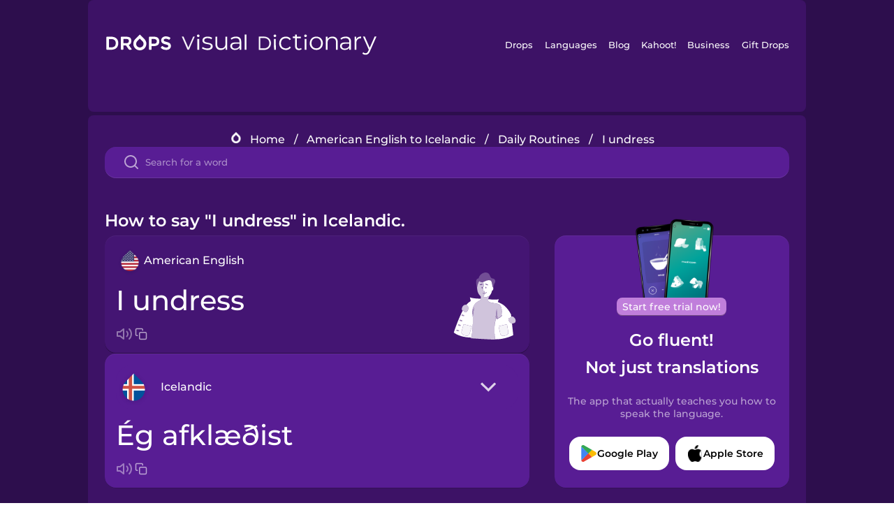

--- FILE ---
content_type: text/html
request_url: https://languagedrops.com/word/en/english/icelandic/translate/i_undress/
body_size: 14962
content:
<!DOCTYPE html><html lang="en"><head><meta name="generator" content="React Static"/><title data-react-helmet="true">How to say &quot;I undress&quot; in Icelandic.</title><meta data-react-helmet="true" name="description" content="Ready to learn &quot;I undress&quot; and 26 other words for Daily Routines in Icelandic? Use the illustrations and pronunciations below to get started."/><script>(function(w,d,s,l,i){w[l]=w[l]||[];w[l].push({'gtm.start':
new Date().getTime(),event:'gtm.js'});var f=d.getElementsByTagName(s)[0],
j=d.createElement(s),dl=l!='dataLayer'?'&l='+l:'';j.async=true;j.src=
'https://www.googletagmanager.com/gtm.js?id='+i+dl;f.parentNode.insertBefore(j,f);
})(window,document,'script','dataLayer','GTM-NQMMXQR');
window.dataLayer = window.dataLayer || [];function gtag(){window.dataLayer.push(arguments)};gtag('js', new Date());</script><script>
  (function() {
    var script = document.createElement('script');
    script.type = 'text/javascript';
    script.async = true;
    script.setAttribute('data-noptimize', '1');
    script.setAttribute('data-cfasync', 'false');
    script.src = '//scripts.pubnation.com/tags/c6bc3913-5bee-4d60-adca-71ff3c54b07a.js';
    document.head.appendChild(script);
  })();
</script><link rel="preload" as="script" href="/word/templates/vendors~src/pages/Topic/TopicPage~src/pages/Translation/TranslationPage~src/pages/category/categoryP~6614e107.6fff4110.js"/><link rel="preload" as="script" href="/word/templates/src/pages/Topic/TopicPage~src/pages/Translation/TranslationPage~src/pages/category/categoryPage~src/~f0a404ff.3d24626f.js"/><link rel="preload" as="script" href="/word/templates/src/pages/Translation/TranslationPage~src/pages/uiHome/uiHomePage.9691a931.js"/><link rel="preload" as="script" href="/word/templates/src/pages/Translation/TranslationPage.02cd2c1c.js"/><link rel="preload" as="script" href="/word/templates/styles.d149ac83.js"/><link rel="preload" as="script" href="/word/templates/vendors~main.17b8031b.js"/><link rel="preload" as="script" href="/word/main.ba1a7cee.js"/><link rel="preload" as="style" href="/word/styles.d149ac83.css"/><link rel="stylesheet" href="/word/styles.d149ac83.css"/><meta charSet="UTF-8"/><link rel="canonical" href="https://languagedrops.com/word/en/english/icelandic/translate/i_undress/"/><meta name="apple-itunes-app" content="app-id=939540371"/><link rel="icon" href="/word/assets/icons/favicon.png"/><link rel="shortcut icon" href="/word/assets/icons/favicon.png"/><meta name="viewport" content="width=device-width, initial-scale=1.0, maximum-scale=1.0, minimum-scale=1.0"/></head><body style="visibility:collapse;height:0;width:0;display:none"><noscript><iframe src="https://www.googletagmanager.com/ns.html?id=GTM-NQMMXQR" height="0" width="0" style="display:none;visibility:hidden"></iframe></noscript><div id="root"><div class="main-container"><div class="translation-page-container"><div class="section-container section-last-long-section "><div style="background-image:url(&#x27;/word/assets/icons/logo.svg&#x27;" class="header-container"><div class="header-links"><div class="header-link"><a href="https://languagedrops.com/" class="header-link-link">Drops</a></div><div class="header-link"><a href="https://languagedrops.com/languages" class="header-link-link">Languages</a></div><div class="header-link"><a href="https://languagedrops.com/blog" class="header-link-link">Blog</a></div><div class="header-link"><a href="https://kahoot.com" class="header-link-link">Kahoot!</a></div><div class="header-link"><a href="https://languagedrops.com/business" class="header-link-link">Business</a></div><div class="header-link"><a href="https://languagedrops.com/gift-drops" class="header-link-link">Gift Drops</a></div></div><div class="hamburger"><img src="https://languagedrops.com/word/assets/icons/hamburger.svg"/></div></div></div><div class="section-container section-last-long-section "><div class="sub-header-new-container"><div class="breadcrumb-bar-new-container"><img class="breadcrumb-bar-logo" src="https://languagedrops.com/word/assets/icons/drop.png"/><a title="Home" href="/word/en/" class="breadcrumb-link">Home</a><span class="breadcrumb-bar-separator">/</span><a title="American English to Icelandic" href="/word/en/english/icelandic/" class="breadcrumb-link">American English to Icelandic</a><span class="breadcrumb-bar-separator">/</span><a title="Daily Routines" href="/word/en/english/icelandic/topics/daily_routines/" class="breadcrumb-link">Daily Routines</a><span class="breadcrumb-bar-separator">/</span><span class="breadcrumb-no-link">I undress</span></div><div class="ais-InstantSearch__root"><div class="word-search-search-container"><div class="word-search-input-container"><img src="https://languagedrops.com/word/assets/icons/search.svg" class="word-search-input-icon"/><input type="text" class="word-search-input" value="" spellcheck="false" placeholder="Search for a word"/></div></div></div></div><h1 class="translation-page-title">How to say &quot;I undress&quot; in Icelandic.</h1><div class="translation-container"><div class="translation-words-container"><div class="translation-native"><div class="translation-side"><div class="translation-side-language-container"><img src="https://languagedrops.com/word/assets/icons/languages/flag_drop_english.png" class="translation-side-language-image"/><span class="translation-side-language">American English</span></div><div class="particle-left"><h3 class="particle-text">I undress</h3><div class="particle-quick-actions"><div class="particle-speaker"><figure class="speaker-container  speaker-no-sound"><img class="speaker-image" src="https://languagedrops.com/word/assets/icons/speaker.svg"/><audio src="https://content-prod.drops-files.com/v90/sound/mp3/33ec907e9509e7d1f53c3b6fc9accfc6b37dce4d.mp3"></audio></figure></div><img class="particle-copy" src="https://languagedrops.com/word/assets/icons/copy.svg"/></div></div></div><div class="translation-illustration"><img decoding="async" title="I undress-ég afklæðist" alt="I undress-ég afklæðist.svg" class="word-image-image" src="https://content-prod.drops-files.com/v90/svg/v17/6f47d8ee406c7f3732da8ea583aab3a98bf2dafa.svg"/></div></div><div class="translation-foreign"><div class="translation-side"><div class="translation-side-language-container"><div class="drops-button language-selector " style="background-color:#581D94"><div class="language-selector-new-row" style="background-color:#581D94"><div class="language-selector-info " style="background-image:url(/word/assets/icons/languages/flag_drop_icelandic.png)">Icelandic</div><img src="https://languagedrops.com/word/assets/icons/arrow.svg" class="language-selector-arrow "/></div><div class="language-selector-list-new " style="background-color:#581D94"><div class="language-selector-option" style="background-image:url(/word/assets/icons/languages/flag_drop_arabic.png)">Arabic</div><div class="language-selector-option" style="background-image:url(/word/assets/icons/languages/flag_drop_bosnian.png)">Bosnian</div><div class="language-selector-option" style="background-image:url(/word/assets/icons/languages/flag_drop_portuguese.png)">Brazilian Portuguese</div><div class="language-selector-option" style="background-image:url(/word/assets/icons/languages/flag_drop_chineseCantonese.png)">Cantonese Chinese</div><div class="language-selector-option" style="background-image:url(/word/assets/icons/languages/flag_drop_spanish.png)">Castilian Spanish</div><div class="language-selector-option" style="background-image:url(/word/assets/icons/languages/flag_drop_catalan.png)">Catalan</div><div class="language-selector-option" style="background-image:url(/word/assets/icons/languages/flag_drop_croatian.png)">Croatian</div><div class="language-selector-option" style="background-image:url(/word/assets/icons/languages/flag_drop_danish.png)">Danish</div><div class="language-selector-option" style="background-image:url(/word/assets/icons/languages/flag_drop_dutch.png)">Dutch</div><div class="language-selector-option" style="background-image:url(/word/assets/icons/languages/flag_drop_esperanto.png)">Esperanto</div><div class="language-selector-option" style="background-image:url(/word/assets/icons/languages/flag_drop_estonian.png)">Estonian</div><div class="language-selector-option" style="background-image:url(/word/assets/icons/languages/flag_drop_portugueseEuropean.png)">European Portuguese</div><div class="language-selector-option" style="background-image:url(/word/assets/icons/languages/flag_drop_finnish.png)">Finnish</div><div class="language-selector-option" style="background-image:url(/word/assets/icons/languages/flag_drop_french.png)">French</div><div class="language-selector-option" style="background-image:url(/word/assets/icons/languages/flag_drop_galician.png)">Galician</div><div class="language-selector-option" style="background-image:url(/word/assets/icons/languages/flag_drop_german.png)">German</div><div class="language-selector-option" style="background-image:url(/word/assets/icons/languages/flag_drop_greek.png)">Greek</div><div class="language-selector-option" style="background-image:url(/word/assets/icons/languages/flag_drop_hawaiian.png)">Hawaiian</div><div class="language-selector-option" style="background-image:url(/word/assets/icons/languages/flag_drop_hebrew.png)">Hebrew</div><div class="language-selector-option" style="background-image:url(/word/assets/icons/languages/flag_drop_hindi.png)">Hindi</div><div class="language-selector-option" style="background-image:url(/word/assets/icons/languages/flag_drop_hungarian.png)">Hungarian</div><div class="language-selector-option" style="background-image:url(/word/assets/icons/languages/flag_drop_icelandic.png)">Icelandic</div><div class="language-selector-option" style="background-image:url(/word/assets/icons/languages/flag_drop_igbo.png)">Igbo</div><div class="language-selector-option" style="background-image:url(/word/assets/icons/languages/flag_drop_indonesian.png)">Indonesian</div><div class="language-selector-option" style="background-image:url(/word/assets/icons/languages/flag_drop_irish.png)">Irish</div><div class="language-selector-option" style="background-image:url(/word/assets/icons/languages/flag_drop_italian.png)">Italian</div><div class="language-selector-option" style="background-image:url(/word/assets/icons/languages/flag_drop_japanese.png)">Japanese</div><div class="language-selector-option" style="background-image:url(/word/assets/icons/languages/flag_drop_korean.png)">Korean</div><div class="language-selector-option" style="background-image:url(/word/assets/icons/languages/flag_drop_chinese.png)">Mandarin Chinese</div><div class="language-selector-option" style="background-image:url(/word/assets/icons/languages/flag_drop_spanishMexican.png)">Mexican Spanish</div><div class="language-selector-option" style="background-image:url(/word/assets/icons/languages/flag_drop_maori.png)">Māori</div><div class="language-selector-option" style="background-image:url(/word/assets/icons/languages/flag_drop_norwegian.png)">Norwegian</div><div class="language-selector-option" style="background-image:url(/word/assets/icons/languages/flag_drop_polish.png)">Polish</div><div class="language-selector-option" style="background-image:url(/word/assets/icons/languages/flag_drop_romanian.png)">Romanian</div><div class="language-selector-option" style="background-image:url(/word/assets/icons/languages/flag_drop_russian.png)">Russian</div><div class="language-selector-option" style="background-image:url(/word/assets/icons/languages/flag_drop_samoan.png)">Samoan</div><div class="language-selector-option" style="background-image:url(/word/assets/icons/languages/flag_drop_sanskrit.png)">Sanskrit</div><div class="language-selector-option" style="background-image:url(/word/assets/icons/languages/flag_drop_serbian.png)">Serbian</div><div class="language-selector-option" style="background-image:url(/word/assets/icons/languages/flag_drop_swahili.png)">Swahili</div><div class="language-selector-option" style="background-image:url(/word/assets/icons/languages/flag_drop_swedish.png)">Swedish</div><div class="language-selector-option" style="background-image:url(/word/assets/icons/languages/flag_drop_tagalog.png)">Tagalog</div><div class="language-selector-option" style="background-image:url(/word/assets/icons/languages/flag_drop_thai.png)">Thai</div><div class="language-selector-option" style="background-image:url(/word/assets/icons/languages/flag_drop_turkish.png)">Turkish</div><div class="language-selector-option" style="background-image:url(/word/assets/icons/languages/flag_drop_ukrainian.png)">Ukrainian</div><div class="language-selector-option" style="background-image:url(/word/assets/icons/languages/flag_drop_vietnamese.png)">Vietnamese</div><div class="language-selector-option" style="background-image:url(/word/assets/icons/languages/flag_drop_yoruba.png)">Yoruba</div></div><div class="language-selector-open-background closing"></div></div></div><div class="particle-right"><h3 class="particle-text">ég afklæðist</h3><div class="particle-quick-actions"><div class="particle-speaker"><figure class="speaker-container  speaker-no-sound"><img class="speaker-image" src="https://languagedrops.com/word/assets/icons/speaker.svg"/><audio src="https://content-prod.drops-files.com/v90/sound/mp3/9bad8abc261740c894467568e4e0679cc0f4a985.mp3"></audio></figure></div><img class="particle-copy" src="https://languagedrops.com/word/assets/icons/copy.svg"/></div></div></div></div></div><div class="app-redirect"><img src="https://languagedrops.com/word/assets/icons/mobileAppScreenshot.png" class="app-redirect-screenshot"/><span class="app-redirect-screenshot-title">Start free trial now!</span><div><h1 class="app-redirect-title">Go fluent!</h1><h1 class="app-redirect-title">Not just translations</h1></div><h3 class="app-redirect-description">The app that actually teaches you how to speak the language.</h3><div class="store-buttons-container"><div class="store-buttons-button"><img class="store-buttons-icon" src="https://languagedrops.com/word/assets/icons/google.svg"/><span class="store-buttons-text">Google Play</span></div><div class="store-buttons-button"><img class="store-buttons-icon" src="https://languagedrops.com/word/assets/icons/apple.svg"/><span class="store-buttons-text">Apple Store</span></div></div></div></div></div><div class="section-container section-last-long-section "><h2 class="bites-title">Learn the word in this minigame:</h2><div class="translation-page-bites-iframe-container"><iframe class="translation-page-bites-iframe" src=""></iframe></div></div><div class="section-container section-last-long-section "><div class="section-title-container"><h2 class="section-title">More Daily Routines Vocabulary in Icelandic</h2></div><div class="topic-container"><div class="topic-header-container"><div class="topic-header-first-word"><span>American English</span></div><img src="https://languagedrops.com/word/assets/icons/swapper.svg" class="topic-header-arrow"/><div class="topic-header-second-word"><span>Icelandic</span></div></div><div class="topic-new-row-wrapper"><a class="topic-new-row" href="/word/en/english/icelandic/translate/i_exercise"><div class="topic-new-row-translation-container"><div class="topic-new-row-languages-wrapper"><div class="topic-new-row-language-container"><img src="https://languagedrops.com/word/assets/icons/languages/flag_drop_english.png" class="topic-new-row-language-image"/><span class="topic-new-row-language">I exercise</span></div><div class="topic-new-row-language-container-foreign"><img src="https://languagedrops.com/word/assets/icons/languages/flag_drop_icelandic.png" class="topic-new-row-language-image"/><span class="topic-new-row-language">ég æfi</span></div></div><div class="topic-new-row-illustration"><img decoding="async" title="I exercise-ég æfi" alt="I exercise-ég æfi.svg" class="word-image-image" src="https://content-prod.drops-files.com/v90/svg/v17/f4cf8496180a705d04d246d25a38dbf8a5308b47.svg"/></div></div><div class="topic-new-row-quick-actions"><div class="topic-new-row-speaker"><figure class="speaker-container  speaker-no-sound"><img class="speaker-image" src="https://languagedrops.com/word/assets/icons/speaker.svg"/><audio src="https://content-prod.drops-files.com/v90/sound/mp3/7b4293593791d6169b494134022614d3e8560bdf.mp3"></audio></figure></div><div class="topic-new-row-row-center"><img class="topic-new-row-copy" src="https://languagedrops.com/word/assets/icons/copy.svg"/><img class="topic-new-row-share" src="https://languagedrops.com/word/assets/icons/share.svg"/></div></div></a><a class="topic-new-row" href="/word/en/english/icelandic/translate/i_drink_tea"><div class="topic-new-row-translation-container"><div class="topic-new-row-languages-wrapper"><div class="topic-new-row-language-container"><img src="https://languagedrops.com/word/assets/icons/languages/flag_drop_english.png" class="topic-new-row-language-image"/><span class="topic-new-row-language">I drink tea</span></div><div class="topic-new-row-language-container-foreign"><img src="https://languagedrops.com/word/assets/icons/languages/flag_drop_icelandic.png" class="topic-new-row-language-image"/><span class="topic-new-row-language">ég drekk te</span></div></div><div class="topic-new-row-illustration"><img decoding="async" title="I drink tea-ég drekk te" alt="I drink tea-ég drekk te.svg" class="word-image-image" src="https://content-prod.drops-files.com/v90/svg/v17/f3d036371311706b11c756dcd787227c726c174b.svg"/></div></div><div class="topic-new-row-quick-actions"><div class="topic-new-row-speaker"><figure class="speaker-container  speaker-no-sound"><img class="speaker-image" src="https://languagedrops.com/word/assets/icons/speaker.svg"/><audio src="https://content-prod.drops-files.com/v90/sound/mp3/8c902e309935b9fe5d4c576eebd50ba0d2248995.mp3"></audio></figure></div><div class="topic-new-row-row-center"><img class="topic-new-row-copy" src="https://languagedrops.com/word/assets/icons/copy.svg"/><img class="topic-new-row-share" src="https://languagedrops.com/word/assets/icons/share.svg"/></div></div></a><a class="topic-new-row" href="/word/en/english/icelandic/translate/i_take_a_shower"><div class="topic-new-row-translation-container"><div class="topic-new-row-languages-wrapper"><div class="topic-new-row-language-container"><img src="https://languagedrops.com/word/assets/icons/languages/flag_drop_english.png" class="topic-new-row-language-image"/><span class="topic-new-row-language">I take a shower</span></div><div class="topic-new-row-language-container-foreign"><img src="https://languagedrops.com/word/assets/icons/languages/flag_drop_icelandic.png" class="topic-new-row-language-image"/><span class="topic-new-row-language">ég fer í sturtu</span></div></div><div class="topic-new-row-illustration"><img decoding="async" title="I take a shower-ég fer í sturtu" alt="I take a shower-ég fer í sturtu.svg" class="word-image-image" src="https://content-prod.drops-files.com/v90/svg/v17/70cc91630bd9f4c991c19efae7c3d34bf14c36ed.svg"/></div></div><div class="topic-new-row-quick-actions"><div class="topic-new-row-speaker"><figure class="speaker-container  speaker-no-sound"><img class="speaker-image" src="https://languagedrops.com/word/assets/icons/speaker.svg"/><audio src="https://content-prod.drops-files.com/v90/sound/mp3/0fb7db2af25ee2008f69bb457754acd6c467bd80.mp3"></audio></figure></div><div class="topic-new-row-row-center"><img class="topic-new-row-copy" src="https://languagedrops.com/word/assets/icons/copy.svg"/><img class="topic-new-row-share" src="https://languagedrops.com/word/assets/icons/share.svg"/></div></div></a><a class="topic-new-row" href="/word/en/english/icelandic/translate/i_watch_tv"><div class="topic-new-row-translation-container"><div class="topic-new-row-languages-wrapper"><div class="topic-new-row-language-container"><img src="https://languagedrops.com/word/assets/icons/languages/flag_drop_english.png" class="topic-new-row-language-image"/><span class="topic-new-row-language">I watch TV</span></div><div class="topic-new-row-language-container-foreign"><img src="https://languagedrops.com/word/assets/icons/languages/flag_drop_icelandic.png" class="topic-new-row-language-image"/><span class="topic-new-row-language">ég horfi á sjónvarpið</span></div></div><div class="topic-new-row-illustration"><img decoding="async" title="I watch TV-ég horfi á sjónvarpið" alt="I watch TV-ég horfi á sjónvarpið.svg" class="word-image-image" src="https://content-prod.drops-files.com/v90/svg/v17/5cdaf2b48e3e32f2c616bbab27f32b858617880c.svg"/></div></div><div class="topic-new-row-quick-actions"><div class="topic-new-row-speaker"><figure class="speaker-container  speaker-no-sound"><img class="speaker-image" src="https://languagedrops.com/word/assets/icons/speaker.svg"/><audio src="https://content-prod.drops-files.com/v90/sound/mp3/1df72b03324e50e3255eb07e87bd628de7c0851c.mp3"></audio></figure></div><div class="topic-new-row-row-center"><img class="topic-new-row-copy" src="https://languagedrops.com/word/assets/icons/copy.svg"/><img class="topic-new-row-share" src="https://languagedrops.com/word/assets/icons/share.svg"/></div></div></a><a class="topic-new-row" href="/word/en/english/icelandic/translate/i_get_dressed"><div class="topic-new-row-translation-container"><div class="topic-new-row-languages-wrapper"><div class="topic-new-row-language-container"><img src="https://languagedrops.com/word/assets/icons/languages/flag_drop_english.png" class="topic-new-row-language-image"/><span class="topic-new-row-language">I get dressed</span></div><div class="topic-new-row-language-container-foreign"><img src="https://languagedrops.com/word/assets/icons/languages/flag_drop_icelandic.png" class="topic-new-row-language-image"/><span class="topic-new-row-language">ég klæði mig</span></div></div><div class="topic-new-row-illustration"><img decoding="async" title="I get dressed-ég klæði mig" alt="I get dressed-ég klæði mig.svg" class="word-image-image" src="https://content-prod.drops-files.com/v90/svg/v17/cc537f11575df3ff3d2106d6d42eedc685537123.svg"/></div></div><div class="topic-new-row-quick-actions"><div class="topic-new-row-speaker"><figure class="speaker-container  speaker-no-sound"><img class="speaker-image" src="https://languagedrops.com/word/assets/icons/speaker.svg"/><audio src="https://content-prod.drops-files.com/v90/sound/mp3/0e1995b10fb2681674dabfe6ec21024b60d4551f.mp3"></audio></figure></div><div class="topic-new-row-row-center"><img class="topic-new-row-copy" src="https://languagedrops.com/word/assets/icons/copy.svg"/><img class="topic-new-row-share" src="https://languagedrops.com/word/assets/icons/share.svg"/></div></div></a><a class="topic-new-row" href="/word/en/english/icelandic/translate/i_relax"><div class="topic-new-row-translation-container"><div class="topic-new-row-languages-wrapper"><div class="topic-new-row-language-container"><img src="https://languagedrops.com/word/assets/icons/languages/flag_drop_english.png" class="topic-new-row-language-image"/><span class="topic-new-row-language">I relax</span></div><div class="topic-new-row-language-container-foreign"><img src="https://languagedrops.com/word/assets/icons/languages/flag_drop_icelandic.png" class="topic-new-row-language-image"/><span class="topic-new-row-language">ég slaka á</span></div></div><div class="topic-new-row-illustration"><img decoding="async" title="I relax-ég slaka á" alt="I relax-ég slaka á.svg" class="word-image-image" src="https://content-prod.drops-files.com/v90/svg/v17/9ce9626dc7473f632c05a6544bc724dacec51cf9.svg"/></div></div><div class="topic-new-row-quick-actions"><div class="topic-new-row-speaker"><figure class="speaker-container  speaker-no-sound"><img class="speaker-image" src="https://languagedrops.com/word/assets/icons/speaker.svg"/><audio src="https://content-prod.drops-files.com/v90/sound/mp3/184b25f26d3cb175108ca9cb947483d5b76351e6.mp3"></audio></figure></div><div class="topic-new-row-row-center"><img class="topic-new-row-copy" src="https://languagedrops.com/word/assets/icons/copy.svg"/><img class="topic-new-row-share" src="https://languagedrops.com/word/assets/icons/share.svg"/></div></div></a><a class="topic-new-row" href="/word/en/english/icelandic/translate/i_listen_to_music"><div class="topic-new-row-translation-container"><div class="topic-new-row-languages-wrapper"><div class="topic-new-row-language-container"><img src="https://languagedrops.com/word/assets/icons/languages/flag_drop_english.png" class="topic-new-row-language-image"/><span class="topic-new-row-language">I listen to music</span></div><div class="topic-new-row-language-container-foreign"><img src="https://languagedrops.com/word/assets/icons/languages/flag_drop_icelandic.png" class="topic-new-row-language-image"/><span class="topic-new-row-language">ég hlusta á tónlist</span></div></div><div class="topic-new-row-illustration"><img decoding="async" title="I listen to music-ég hlusta á tónlist" alt="I listen to music-ég hlusta á tónlist.svg" class="word-image-image" src="https://content-prod.drops-files.com/v90/svg/v17/225b346d00750c94b6d5f1d6d7311dce20ee8912.svg"/></div></div><div class="topic-new-row-quick-actions"><div class="topic-new-row-speaker"><figure class="speaker-container  speaker-no-sound"><img class="speaker-image" src="https://languagedrops.com/word/assets/icons/speaker.svg"/><audio src="https://content-prod.drops-files.com/v90/sound/mp3/e90f6c269f9bf4fc4156762dacbdd75e7cbf0c5c.mp3"></audio></figure></div><div class="topic-new-row-row-center"><img class="topic-new-row-copy" src="https://languagedrops.com/word/assets/icons/copy.svg"/><img class="topic-new-row-share" src="https://languagedrops.com/word/assets/icons/share.svg"/></div></div></a><a class="topic-new-row" href="/word/en/english/icelandic/translate/i_wake_up"><div class="topic-new-row-translation-container"><div class="topic-new-row-languages-wrapper"><div class="topic-new-row-language-container"><img src="https://languagedrops.com/word/assets/icons/languages/flag_drop_english.png" class="topic-new-row-language-image"/><span class="topic-new-row-language">I wake up</span></div><div class="topic-new-row-language-container-foreign"><img src="https://languagedrops.com/word/assets/icons/languages/flag_drop_icelandic.png" class="topic-new-row-language-image"/><span class="topic-new-row-language">ég vakna</span></div></div><div class="topic-new-row-illustration"><img decoding="async" title="I wake up-ég vakna" alt="I wake up-ég vakna.svg" class="word-image-image" src="https://content-prod.drops-files.com/v90/svg/v17/da2611b1a5003cb854e2325bf526ae177bdd79c0.svg"/></div></div><div class="topic-new-row-quick-actions"><div class="topic-new-row-speaker"><figure class="speaker-container  speaker-no-sound"><img class="speaker-image" src="https://languagedrops.com/word/assets/icons/speaker.svg"/><audio src="https://content-prod.drops-files.com/v90/sound/mp3/2de3fa68cefc8f49bbca2819799af09ab4f93847.mp3"></audio></figure></div><div class="topic-new-row-row-center"><img class="topic-new-row-copy" src="https://languagedrops.com/word/assets/icons/copy.svg"/><img class="topic-new-row-share" src="https://languagedrops.com/word/assets/icons/share.svg"/></div></div></a><a class="topic-new-row" href="/word/en/english/icelandic/translate/i_go_to_bed"><div class="topic-new-row-translation-container"><div class="topic-new-row-languages-wrapper"><div class="topic-new-row-language-container"><img src="https://languagedrops.com/word/assets/icons/languages/flag_drop_english.png" class="topic-new-row-language-image"/><span class="topic-new-row-language">I go to bed</span></div><div class="topic-new-row-language-container-foreign"><img src="https://languagedrops.com/word/assets/icons/languages/flag_drop_icelandic.png" class="topic-new-row-language-image"/><span class="topic-new-row-language">ég fer í rúmið</span></div></div><div class="topic-new-row-illustration"><img decoding="async" title="I go to bed-ég fer í rúmið" alt="I go to bed-ég fer í rúmið.svg" class="word-image-image" src="https://content-prod.drops-files.com/v90/svg/v17/0612abb85c1307b5bbef6b4b0bca56957483d5a7.svg"/></div></div><div class="topic-new-row-quick-actions"><div class="topic-new-row-speaker"><figure class="speaker-container  speaker-no-sound"><img class="speaker-image" src="https://languagedrops.com/word/assets/icons/speaker.svg"/><audio src="https://content-prod.drops-files.com/v90/sound/mp3/40a0416556e1ebf85ce90147ef13e087b489bb32.mp3"></audio></figure></div><div class="topic-new-row-row-center"><img class="topic-new-row-copy" src="https://languagedrops.com/word/assets/icons/copy.svg"/><img class="topic-new-row-share" src="https://languagedrops.com/word/assets/icons/share.svg"/></div></div></a><a class="topic-new-row" href="/word/en/english/icelandic/translate/i_go_to_work"><div class="topic-new-row-translation-container"><div class="topic-new-row-languages-wrapper"><div class="topic-new-row-language-container"><img src="https://languagedrops.com/word/assets/icons/languages/flag_drop_english.png" class="topic-new-row-language-image"/><span class="topic-new-row-language">I go to work</span></div><div class="topic-new-row-language-container-foreign"><img src="https://languagedrops.com/word/assets/icons/languages/flag_drop_icelandic.png" class="topic-new-row-language-image"/><span class="topic-new-row-language">ég fer í vinnu</span></div></div><div class="topic-new-row-illustration"><img decoding="async" title="I go to work-ég fer í vinnu" alt="I go to work-ég fer í vinnu.svg" class="word-image-image" src="https://content-prod.drops-files.com/v90/svg/v17/2a9fd9c4a2e7efaab394867d1ba996a7524abc91.svg"/></div></div><div class="topic-new-row-quick-actions"><div class="topic-new-row-speaker"><figure class="speaker-container  speaker-no-sound"><img class="speaker-image" src="https://languagedrops.com/word/assets/icons/speaker.svg"/><audio src="https://content-prod.drops-files.com/v90/sound/mp3/ed2fc27e0f5a684c7426cd8fbdea8c6790bbba5a.mp3"></audio></figure></div><div class="topic-new-row-row-center"><img class="topic-new-row-copy" src="https://languagedrops.com/word/assets/icons/copy.svg"/><img class="topic-new-row-share" src="https://languagedrops.com/word/assets/icons/share.svg"/></div></div></a><a class="topic-new-row" href="/word/en/english/icelandic/translate/i_have_lunch"><div class="topic-new-row-translation-container"><div class="topic-new-row-languages-wrapper"><div class="topic-new-row-language-container"><img src="https://languagedrops.com/word/assets/icons/languages/flag_drop_english.png" class="topic-new-row-language-image"/><span class="topic-new-row-language">I have lunch</span></div><div class="topic-new-row-language-container-foreign"><img src="https://languagedrops.com/word/assets/icons/languages/flag_drop_icelandic.png" class="topic-new-row-language-image"/><span class="topic-new-row-language">ég borða hádegismat</span></div></div><div class="topic-new-row-illustration"><img decoding="async" title="I have lunch-ég borða hádegismat" alt="I have lunch-ég borða hádegismat.svg" class="word-image-image" src="https://content-prod.drops-files.com/v90/svg/v17/85907b109717fc05aaee730cda3f0b35f7bcd002.svg"/></div></div><div class="topic-new-row-quick-actions"><div class="topic-new-row-speaker"><figure class="speaker-container  speaker-no-sound"><img class="speaker-image" src="https://languagedrops.com/word/assets/icons/speaker.svg"/><audio src="https://content-prod.drops-files.com/v90/sound/mp3/25af5993a7dc9aaa24f21b9d205d66d5403db8f1.mp3"></audio></figure></div><div class="topic-new-row-row-center"><img class="topic-new-row-copy" src="https://languagedrops.com/word/assets/icons/copy.svg"/><img class="topic-new-row-share" src="https://languagedrops.com/word/assets/icons/share.svg"/></div></div></a><a class="topic-new-row" href="/word/en/english/icelandic/translate/i_go_home"><div class="topic-new-row-translation-container"><div class="topic-new-row-languages-wrapper"><div class="topic-new-row-language-container"><img src="https://languagedrops.com/word/assets/icons/languages/flag_drop_english.png" class="topic-new-row-language-image"/><span class="topic-new-row-language">I go home</span></div><div class="topic-new-row-language-container-foreign"><img src="https://languagedrops.com/word/assets/icons/languages/flag_drop_icelandic.png" class="topic-new-row-language-image"/><span class="topic-new-row-language">ég kem aftur heim</span></div></div><div class="topic-new-row-illustration"><img decoding="async" title="I go home-ég kem aftur heim" alt="I go home-ég kem aftur heim.svg" class="word-image-image" src="https://content-prod.drops-files.com/v90/svg/v17/413417587341d4f4abfdc810da95c676cda4d57c.svg"/></div></div><div class="topic-new-row-quick-actions"><div class="topic-new-row-speaker"><figure class="speaker-container  speaker-no-sound"><img class="speaker-image" src="https://languagedrops.com/word/assets/icons/speaker.svg"/><audio src="https://content-prod.drops-files.com/v90/sound/mp3/3dd83d7f726d7afdfd08441522100c7a5d681527.mp3"></audio></figure></div><div class="topic-new-row-row-center"><img class="topic-new-row-copy" src="https://languagedrops.com/word/assets/icons/copy.svg"/><img class="topic-new-row-share" src="https://languagedrops.com/word/assets/icons/share.svg"/></div></div></a><a class="topic-new-row" href="/word/en/english/icelandic/translate/i_surf_the_net"><div class="topic-new-row-translation-container"><div class="topic-new-row-languages-wrapper"><div class="topic-new-row-language-container"><img src="https://languagedrops.com/word/assets/icons/languages/flag_drop_english.png" class="topic-new-row-language-image"/><span class="topic-new-row-language">I surf the net</span></div><div class="topic-new-row-language-container-foreign"><img src="https://languagedrops.com/word/assets/icons/languages/flag_drop_icelandic.png" class="topic-new-row-language-image"/><span class="topic-new-row-language">ég vafra á netinu</span></div></div><div class="topic-new-row-illustration"><img decoding="async" title="I surf the net-ég vafra á netinu" alt="I surf the net-ég vafra á netinu.svg" class="word-image-image" src="https://content-prod.drops-files.com/v90/svg/v17/10878d8ec672f1e726c7d9fefb7ab3b6f3a0fa3a.svg"/></div></div><div class="topic-new-row-quick-actions"><div class="topic-new-row-speaker"><figure class="speaker-container  speaker-no-sound"><img class="speaker-image" src="https://languagedrops.com/word/assets/icons/speaker.svg"/><audio src="https://content-prod.drops-files.com/v90/sound/mp3/b6d38e044aa21ddbce2b8484f05a18ce6c75c53e.mp3"></audio></figure></div><div class="topic-new-row-row-center"><img class="topic-new-row-copy" src="https://languagedrops.com/word/assets/icons/copy.svg"/><img class="topic-new-row-share" src="https://languagedrops.com/word/assets/icons/share.svg"/></div></div></a><a class="topic-new-row" href="/word/en/english/icelandic/translate/i_make_coffee"><div class="topic-new-row-translation-container"><div class="topic-new-row-languages-wrapper"><div class="topic-new-row-language-container"><img src="https://languagedrops.com/word/assets/icons/languages/flag_drop_english.png" class="topic-new-row-language-image"/><span class="topic-new-row-language">I make coffee</span></div><div class="topic-new-row-language-container-foreign"><img src="https://languagedrops.com/word/assets/icons/languages/flag_drop_icelandic.png" class="topic-new-row-language-image"/><span class="topic-new-row-language">ég bý til kaffi</span></div></div><div class="topic-new-row-illustration"><img decoding="async" title="I make coffee-ég bý til kaffi" alt="I make coffee-ég bý til kaffi.svg" class="word-image-image" src="https://content-prod.drops-files.com/v90/svg/v17/5b4a91607d5b148f68e4782ae2dd150a0f8b8865.svg"/></div></div><div class="topic-new-row-quick-actions"><div class="topic-new-row-speaker"><figure class="speaker-container  speaker-no-sound"><img class="speaker-image" src="https://languagedrops.com/word/assets/icons/speaker.svg"/><audio src="https://content-prod.drops-files.com/v90/sound/mp3/13b6fb336f274165ebd020ecf470767fb37012dc.mp3"></audio></figure></div><div class="topic-new-row-row-center"><img class="topic-new-row-copy" src="https://languagedrops.com/word/assets/icons/copy.svg"/><img class="topic-new-row-share" src="https://languagedrops.com/word/assets/icons/share.svg"/></div></div></a><a class="topic-new-row" href="/word/en/english/icelandic/translate/blinds"><div class="topic-new-row-translation-container"><div class="topic-new-row-languages-wrapper"><div class="topic-new-row-language-container"><img src="https://languagedrops.com/word/assets/icons/languages/flag_drop_english.png" class="topic-new-row-language-image"/><span class="topic-new-row-language">blinds</span></div><div class="topic-new-row-language-container-foreign"><img src="https://languagedrops.com/word/assets/icons/languages/flag_drop_icelandic.png" class="topic-new-row-language-image"/><span class="topic-new-row-language">gardínur</span></div></div><div class="topic-new-row-illustration"><img decoding="async" title="blinds-gardínur" alt="blinds-gardínur.svg" class="word-image-image" src="https://content-prod.drops-files.com/v90/svg/v17/a63c716e39540323aa2676714fd331853de4a9e5.svg"/></div></div><div class="topic-new-row-quick-actions"><div class="topic-new-row-speaker"><figure class="speaker-container  speaker-no-sound"><img class="speaker-image" src="https://languagedrops.com/word/assets/icons/speaker.svg"/><audio src="https://content-prod.drops-files.com/v90/sound/mp3/db55d5f3c92c6bada9f09db10a1bdcad02c8647b.mp3"></audio></figure></div><div class="topic-new-row-row-center"><img class="topic-new-row-copy" src="https://languagedrops.com/word/assets/icons/copy.svg"/><img class="topic-new-row-share" src="https://languagedrops.com/word/assets/icons/share.svg"/></div></div></a><a class="topic-new-row" href="/word/en/english/icelandic/translate/dream"><div class="topic-new-row-translation-container"><div class="topic-new-row-languages-wrapper"><div class="topic-new-row-language-container"><img src="https://languagedrops.com/word/assets/icons/languages/flag_drop_english.png" class="topic-new-row-language-image"/><span class="topic-new-row-language">dream</span></div><div class="topic-new-row-language-container-foreign"><img src="https://languagedrops.com/word/assets/icons/languages/flag_drop_icelandic.png" class="topic-new-row-language-image"/><span class="topic-new-row-language">draumur</span></div></div><div class="topic-new-row-illustration"><img decoding="async" title="dream-draumur" alt="dream-draumur.svg" class="word-image-image" src="https://content-prod.drops-files.com/v90/svg/v17/d129310a1367debc086f195aa634f8e921a8b1c5.svg"/></div></div><div class="topic-new-row-quick-actions"><div class="topic-new-row-speaker"><figure class="speaker-container  speaker-no-sound"><img class="speaker-image" src="https://languagedrops.com/word/assets/icons/speaker.svg"/><audio src="https://content-prod.drops-files.com/v90/sound/mp3/0a907bdb2355fb9af0c006bb852941e1774275ad.mp3"></audio></figure></div><div class="topic-new-row-row-center"><img class="topic-new-row-copy" src="https://languagedrops.com/word/assets/icons/copy.svg"/><img class="topic-new-row-share" src="https://languagedrops.com/word/assets/icons/share.svg"/></div></div></a><a class="topic-new-row" href="/word/en/english/icelandic/translate/humidifier"><div class="topic-new-row-translation-container"><div class="topic-new-row-languages-wrapper"><div class="topic-new-row-language-container"><img src="https://languagedrops.com/word/assets/icons/languages/flag_drop_english.png" class="topic-new-row-language-image"/><span class="topic-new-row-language">humidifier</span></div><div class="topic-new-row-language-container-foreign"><img src="https://languagedrops.com/word/assets/icons/languages/flag_drop_icelandic.png" class="topic-new-row-language-image"/><span class="topic-new-row-language">rakatæki</span></div></div><div class="topic-new-row-illustration"><img decoding="async" title="humidifier-rakatæki" alt="humidifier-rakatæki.svg" class="word-image-image" src="https://content-prod.drops-files.com/v90/svg/v17/c3a61b1e062337fcc272e620dd6b2eef3af72841.svg"/></div></div><div class="topic-new-row-quick-actions"><div class="topic-new-row-speaker"><figure class="speaker-container  speaker-no-sound"><img class="speaker-image" src="https://languagedrops.com/word/assets/icons/speaker.svg"/><audio src="https://content-prod.drops-files.com/v90/sound/mp3/98a3dcfabd959d9751ac2562bdd58dcfe688d8b8.mp3"></audio></figure></div><div class="topic-new-row-row-center"><img class="topic-new-row-copy" src="https://languagedrops.com/word/assets/icons/copy.svg"/><img class="topic-new-row-share" src="https://languagedrops.com/word/assets/icons/share.svg"/></div></div></a><a class="topic-new-row" href="/word/en/english/icelandic/translate/snoring"><div class="topic-new-row-translation-container"><div class="topic-new-row-languages-wrapper"><div class="topic-new-row-language-container"><img src="https://languagedrops.com/word/assets/icons/languages/flag_drop_english.png" class="topic-new-row-language-image"/><span class="topic-new-row-language">snoring</span></div><div class="topic-new-row-language-container-foreign"><img src="https://languagedrops.com/word/assets/icons/languages/flag_drop_icelandic.png" class="topic-new-row-language-image"/><span class="topic-new-row-language">hrjóta</span></div></div><div class="topic-new-row-illustration"><img decoding="async" title="snoring-hrjóta" alt="snoring-hrjóta.svg" class="word-image-image" src="https://content-prod.drops-files.com/v90/svg/v17/0ed62ca52c28c4aa8b2192bc5ef618d1bd3c5fd1.svg"/></div></div><div class="topic-new-row-quick-actions"><div class="topic-new-row-speaker"><figure class="speaker-container  speaker-no-sound"><img class="speaker-image" src="https://languagedrops.com/word/assets/icons/speaker.svg"/><audio src="https://content-prod.drops-files.com/v90/sound/mp3/3730ad51e8af8fe49ce2410b1468dc43f7632893.mp3"></audio></figure></div><div class="topic-new-row-row-center"><img class="topic-new-row-copy" src="https://languagedrops.com/word/assets/icons/copy.svg"/><img class="topic-new-row-share" src="https://languagedrops.com/word/assets/icons/share.svg"/></div></div></a><a class="topic-new-row" href="/word/en/english/icelandic/translate/yawn"><div class="topic-new-row-translation-container"><div class="topic-new-row-languages-wrapper"><div class="topic-new-row-language-container"><img src="https://languagedrops.com/word/assets/icons/languages/flag_drop_english.png" class="topic-new-row-language-image"/><span class="topic-new-row-language">yawn</span></div><div class="topic-new-row-language-container-foreign"><img src="https://languagedrops.com/word/assets/icons/languages/flag_drop_icelandic.png" class="topic-new-row-language-image"/><span class="topic-new-row-language">geispi</span></div></div><div class="topic-new-row-illustration"><img decoding="async" title="yawn-geispi" alt="yawn-geispi.svg" class="word-image-image" src="https://content-prod.drops-files.com/v90/svg/v17/a8dcbe2e2aa9746d149826df4197140ef10ddf78.svg"/></div></div><div class="topic-new-row-quick-actions"><div class="topic-new-row-speaker"><figure class="speaker-container  speaker-no-sound"><img class="speaker-image" src="https://languagedrops.com/word/assets/icons/speaker.svg"/><audio src="https://content-prod.drops-files.com/v90/sound/mp3/c33e0d32beb4bd8fbaec9da764fd310cfebad59b.mp3"></audio></figure></div><div class="topic-new-row-row-center"><img class="topic-new-row-copy" src="https://languagedrops.com/word/assets/icons/copy.svg"/><img class="topic-new-row-share" src="https://languagedrops.com/word/assets/icons/share.svg"/></div></div></a><a class="topic-new-row" href="/word/en/english/icelandic/translate/meditation"><div class="topic-new-row-translation-container"><div class="topic-new-row-languages-wrapper"><div class="topic-new-row-language-container"><img src="https://languagedrops.com/word/assets/icons/languages/flag_drop_english.png" class="topic-new-row-language-image"/><span class="topic-new-row-language">meditation</span></div><div class="topic-new-row-language-container-foreign"><img src="https://languagedrops.com/word/assets/icons/languages/flag_drop_icelandic.png" class="topic-new-row-language-image"/><span class="topic-new-row-language">hugleiðsla</span></div></div><div class="topic-new-row-illustration"><img decoding="async" title="meditation-hugleiðsla" alt="meditation-hugleiðsla.svg" class="word-image-image" src="https://content-prod.drops-files.com/v90/svg/v17/66c875b74e5cf2409bfbfdcb3c534fc90864aef6.svg"/></div></div><div class="topic-new-row-quick-actions"><div class="topic-new-row-speaker"><figure class="speaker-container  speaker-no-sound"><img class="speaker-image" src="https://languagedrops.com/word/assets/icons/speaker.svg"/><audio src="https://content-prod.drops-files.com/v90/sound/mp3/922200bfa74ac0740936e358963ca30c2ce72064.mp3"></audio></figure></div><div class="topic-new-row-row-center"><img class="topic-new-row-copy" src="https://languagedrops.com/word/assets/icons/copy.svg"/><img class="topic-new-row-share" src="https://languagedrops.com/word/assets/icons/share.svg"/></div></div></a><a class="topic-new-row" href="/word/en/english/icelandic/translate/heated_blanket"><div class="topic-new-row-translation-container"><div class="topic-new-row-languages-wrapper"><div class="topic-new-row-language-container"><img src="https://languagedrops.com/word/assets/icons/languages/flag_drop_english.png" class="topic-new-row-language-image"/><span class="topic-new-row-language">heated blanket</span></div><div class="topic-new-row-language-container-foreign"><img src="https://languagedrops.com/word/assets/icons/languages/flag_drop_icelandic.png" class="topic-new-row-language-image"/><span class="topic-new-row-language">hitateppi</span></div></div><div class="topic-new-row-illustration"><img decoding="async" title="heated blanket-hitateppi" alt="heated blanket-hitateppi.svg" class="word-image-image" src="https://content-prod.drops-files.com/v90/svg/v17/462118a20de0fc20a66719146b792659989e288b.svg"/></div></div><div class="topic-new-row-quick-actions"><div class="topic-new-row-speaker"><figure class="speaker-container  speaker-no-sound"><img class="speaker-image" src="https://languagedrops.com/word/assets/icons/speaker.svg"/><audio src="https://content-prod.drops-files.com/v90/sound/mp3/edfdd5002bafc2f6b29b98ef6a1a9c1933b97ca3.mp3"></audio></figure></div><div class="topic-new-row-row-center"><img class="topic-new-row-copy" src="https://languagedrops.com/word/assets/icons/copy.svg"/><img class="topic-new-row-share" src="https://languagedrops.com/word/assets/icons/share.svg"/></div></div></a><a class="topic-new-row" href="/word/en/english/icelandic/translate/dinner"><div class="topic-new-row-translation-container"><div class="topic-new-row-languages-wrapper"><div class="topic-new-row-language-container"><img src="https://languagedrops.com/word/assets/icons/languages/flag_drop_english.png" class="topic-new-row-language-image"/><span class="topic-new-row-language">dinner</span></div><div class="topic-new-row-language-container-foreign"><img src="https://languagedrops.com/word/assets/icons/languages/flag_drop_icelandic.png" class="topic-new-row-language-image"/><span class="topic-new-row-language">kvöldmatur</span></div></div><div class="topic-new-row-illustration"><img decoding="async" title="dinner-kvöldmatur" alt="dinner-kvöldmatur.svg" class="word-image-image" src="https://content-prod.drops-files.com/v90/svg/v17/90e0e094e3133294b3c68abe6de5e35645b57cf5.svg"/></div></div><div class="topic-new-row-quick-actions"><div class="topic-new-row-speaker"><figure class="speaker-container  speaker-no-sound"><img class="speaker-image" src="https://languagedrops.com/word/assets/icons/speaker.svg"/><audio src="https://content-prod.drops-files.com/v90/sound/mp3/7c4d8fdb1cbea4ea2d24ff17660986ed0a3f3301.mp3"></audio></figure></div><div class="topic-new-row-row-center"><img class="topic-new-row-copy" src="https://languagedrops.com/word/assets/icons/copy.svg"/><img class="topic-new-row-share" src="https://languagedrops.com/word/assets/icons/share.svg"/></div></div></a><a class="topic-new-row" href="/word/en/english/icelandic/translate/i_read_a_book"><div class="topic-new-row-translation-container"><div class="topic-new-row-languages-wrapper"><div class="topic-new-row-language-container"><img src="https://languagedrops.com/word/assets/icons/languages/flag_drop_english.png" class="topic-new-row-language-image"/><span class="topic-new-row-language">I read a book</span></div><div class="topic-new-row-language-container-foreign"><img src="https://languagedrops.com/word/assets/icons/languages/flag_drop_icelandic.png" class="topic-new-row-language-image"/><span class="topic-new-row-language">ég les bók</span></div></div><div class="topic-new-row-illustration"><img decoding="async" title="I read a book-ég les bók" alt="I read a book-ég les bók.svg" class="word-image-image" src="https://content-prod.drops-files.com/v90/svg/v17/da1d241d9ab4527fa79df23eecafc6343f6565e8.svg"/></div></div><div class="topic-new-row-quick-actions"><div class="topic-new-row-speaker"><figure class="speaker-container  speaker-no-sound"><img class="speaker-image" src="https://languagedrops.com/word/assets/icons/speaker.svg"/><audio src="https://content-prod.drops-files.com/v90/sound/mp3/e831bb977648020e26d582ac5f04bab4a5715a76.mp3"></audio></figure></div><div class="topic-new-row-row-center"><img class="topic-new-row-copy" src="https://languagedrops.com/word/assets/icons/copy.svg"/><img class="topic-new-row-share" src="https://languagedrops.com/word/assets/icons/share.svg"/></div></div></a><a class="topic-new-row" href="/word/en/english/icelandic/translate/bedtime_routine"><div class="topic-new-row-translation-container"><div class="topic-new-row-languages-wrapper"><div class="topic-new-row-language-container"><img src="https://languagedrops.com/word/assets/icons/languages/flag_drop_english.png" class="topic-new-row-language-image"/><span class="topic-new-row-language">bedtime routine</span></div><div class="topic-new-row-language-container-foreign"><img src="https://languagedrops.com/word/assets/icons/languages/flag_drop_icelandic.png" class="topic-new-row-language-image"/><span class="topic-new-row-language">rútína fyrir svefninn</span></div></div><div class="topic-new-row-illustration"><img decoding="async" title="bedtime routine-rútína fyrir svefninn" alt="bedtime routine-rútína fyrir svefninn.svg" class="word-image-image" src="https://content-prod.drops-files.com/v90/svg/v17/898f87166816423457b3214750ef3423654170dc.svg"/></div></div><div class="topic-new-row-quick-actions"><div class="topic-new-row-speaker"><figure class="speaker-container  speaker-no-sound"><img class="speaker-image" src="https://languagedrops.com/word/assets/icons/speaker.svg"/><audio src="https://content-prod.drops-files.com/v90/sound/mp3/d7a8fbf937d95c3f6ce068575d43311f84d052fa.mp3"></audio></figure></div><div class="topic-new-row-row-center"><img class="topic-new-row-copy" src="https://languagedrops.com/word/assets/icons/copy.svg"/><img class="topic-new-row-share" src="https://languagedrops.com/word/assets/icons/share.svg"/></div></div></a><a class="topic-new-row" href="/word/en/english/icelandic/translate/i_snore"><div class="topic-new-row-translation-container"><div class="topic-new-row-languages-wrapper"><div class="topic-new-row-language-container"><img src="https://languagedrops.com/word/assets/icons/languages/flag_drop_english.png" class="topic-new-row-language-image"/><span class="topic-new-row-language">I snore</span></div><div class="topic-new-row-language-container-foreign"><img src="https://languagedrops.com/word/assets/icons/languages/flag_drop_icelandic.png" class="topic-new-row-language-image"/><span class="topic-new-row-language">ég hrýt</span></div></div><div class="topic-new-row-illustration"><img decoding="async" title="I snore-ég hrýt" alt="I snore-ég hrýt.svg" class="word-image-image" src="https://content-prod.drops-files.com/v90/svg/v17/5969c5b086f91f3367d31c7d9787b181b9e45f21.svg"/></div></div><div class="topic-new-row-quick-actions"><div class="topic-new-row-speaker"><figure class="speaker-container  speaker-no-sound"><img class="speaker-image" src="https://languagedrops.com/word/assets/icons/speaker.svg"/><audio src="https://content-prod.drops-files.com/v90/sound/mp3/0a2a1110a8f2e01e0f96dd57bea502f1fe628c6c.mp3"></audio></figure></div><div class="topic-new-row-row-center"><img class="topic-new-row-copy" src="https://languagedrops.com/word/assets/icons/copy.svg"/><img class="topic-new-row-share" src="https://languagedrops.com/word/assets/icons/share.svg"/></div></div></a><a class="topic-new-row" href="/word/en/english/icelandic/translate/i_set_an_alarm"><div class="topic-new-row-translation-container"><div class="topic-new-row-languages-wrapper"><div class="topic-new-row-language-container"><img src="https://languagedrops.com/word/assets/icons/languages/flag_drop_english.png" class="topic-new-row-language-image"/><span class="topic-new-row-language">I set an alarm</span></div><div class="topic-new-row-language-container-foreign"><img src="https://languagedrops.com/word/assets/icons/languages/flag_drop_icelandic.png" class="topic-new-row-language-image"/><span class="topic-new-row-language">ég stilli vekjarann</span></div></div><div class="topic-new-row-illustration"><img decoding="async" title="I set an alarm-ég stilli vekjarann" alt="I set an alarm-ég stilli vekjarann.svg" class="word-image-image" src="https://content-prod.drops-files.com/v90/svg/v17/05394579f59f9c4f4f241a9959a845006a3421a7.svg"/></div></div><div class="topic-new-row-quick-actions"><div class="topic-new-row-speaker"><figure class="speaker-container  speaker-no-sound"><img class="speaker-image" src="https://languagedrops.com/word/assets/icons/speaker.svg"/><audio src="https://content-prod.drops-files.com/v90/sound/mp3/04ca2c83dc9865d771dd87e70b340c47b254bd8f.mp3"></audio></figure></div><div class="topic-new-row-row-center"><img class="topic-new-row-copy" src="https://languagedrops.com/word/assets/icons/copy.svg"/><img class="topic-new-row-share" src="https://languagedrops.com/word/assets/icons/share.svg"/></div></div></a></div></div></div><div class="section-container section-last-long-section "><div class="section-title-container"><h2 class="section-title">Example sentences</h2></div><div class="example-sentences-container"><div class="example-sentence-container"><span class="fancy-language-container">American English</span><span class="example-sentence-sentence">I undress when I get home from work and put on my pajamas.</span></div></div></div><div class="section-container section-last-long-section "><div class="section-container section-last-long-section "><div class="section-title-container"><h2 class="section-title">Learn the word for &quot;I undress&quot; in 45 More Languages.</h2></div><div class="word-in-other-languages-container"><span class="fancy-language-new-container">Hungarian</span><span class="word-in-other-languages-word">levetkőzök</span></div><div class="word-in-other-languages-container"><span class="fancy-language-new-container">Korean</span><span class="word-in-other-languages-word">저는 옷을 벗어요</span></div><div class="word-in-other-languages-container"><span class="fancy-language-new-container">Castilian Spanish</span><span class="word-in-other-languages-word">yo me desvisto</span></div><div class="word-in-other-languages-container"><span class="fancy-language-new-container">Japanese</span><span class="word-in-other-languages-word">ふくをぬぐ</span></div><div class="word-in-other-languages-container"><span class="fancy-language-new-container">French</span><span class="word-in-other-languages-word">je me déshabille</span></div><div class="word-in-other-languages-container"><span class="fancy-language-new-container">Mandarin Chinese</span><span class="word-in-other-languages-word">我脱下衣服</span></div><div class="word-in-other-languages-container"><span class="fancy-language-new-container">Italian</span><span class="word-in-other-languages-word">io mi svesto</span></div><div class="word-in-other-languages-container"><span class="fancy-language-new-container">German</span><span class="word-in-other-languages-word">ich ziehe mich aus</span></div><div class="word-in-other-languages-container"><span class="fancy-language-new-container">Russian</span><span class="word-in-other-languages-word">я раздеваюсь</span></div><div class="word-in-other-languages-container"><span class="fancy-language-new-container">Brazilian Portuguese</span><span class="word-in-other-languages-word">eu me dispo</span></div><div class="word-in-other-languages-container"><span class="fancy-language-new-container">Hebrew</span><span class="word-in-other-languages-word">אני מתפשטת</span></div><div class="word-in-other-languages-container"><span class="fancy-language-new-container">Arabic</span><span class="word-in-other-languages-word">أخلع الملابس</span></div><div class="word-in-other-languages-container"><span class="fancy-language-new-container">Turkish</span><span class="word-in-other-languages-word">soyunurum</span></div><div class="word-in-other-languages-container"><span class="fancy-language-new-container">Danish</span><span class="word-in-other-languages-word">jeg klæder mig af</span></div><div class="word-in-other-languages-container"><span class="fancy-language-new-container">Swedish</span><span class="word-in-other-languages-word">jag klär av mig</span></div><div class="word-in-other-languages-container"><span class="fancy-language-new-container">Norwegian</span><span class="word-in-other-languages-word">jeg kler av meg</span></div><div class="word-in-other-languages-container"><span class="fancy-language-new-container">Hindi</span><span class="word-in-other-languages-word">मैं कपड़े उतार रहा हूँ</span></div><div class="word-in-other-languages-container"><span class="fancy-language-new-container">Tagalog</span><span class="word-in-other-languages-word">naghuhubad ako</span></div><div class="word-in-other-languages-container"><span class="fancy-language-new-container">Vietnamese</span><span class="word-in-other-languages-word">Tôi cởi quần áo</span></div><div class="word-in-other-languages-container"><span class="fancy-language-new-container">Esperanto</span><span class="word-in-other-languages-word">Mi senvestiĝas</span></div><div class="word-in-other-languages-container"><span class="fancy-language-new-container">Dutch</span><span class="word-in-other-languages-word">ik kleed me uit</span></div><div class="word-in-other-languages-container"><span class="fancy-language-new-container">Indonesian</span><span class="word-in-other-languages-word">Aku melepas baju</span></div><div class="word-in-other-languages-container"><span class="fancy-language-new-container">British English</span><span class="word-in-other-languages-word">I undress</span></div><div class="word-in-other-languages-container"><span class="fancy-language-new-container">Mexican Spanish</span><span class="word-in-other-languages-word">yo me desvisto</span></div><div class="word-in-other-languages-container"><span class="fancy-language-new-container">European Portuguese</span><span class="word-in-other-languages-word">eu dispo-me</span></div><div class="word-in-other-languages-container"><span class="fancy-language-new-container">Cantonese Chinese</span><span class="word-in-other-languages-word">我除衫</span></div><div class="word-in-other-languages-container"><span class="fancy-language-new-container">Thai</span><span class="word-in-other-languages-word">ฉันถอดเสื้อผ้า</span></div><div class="word-in-other-languages-container"><span class="fancy-language-new-container">Polish</span><span class="word-in-other-languages-word">rozbieram się</span></div><div class="word-in-other-languages-container"><span class="fancy-language-new-container">Hawaiian</span><span class="word-in-other-languages-word">wehe au i ka lole</span></div><div class="word-in-other-languages-container"><span class="fancy-language-new-container">Māori</span><span class="word-in-other-languages-word">ka tangohia kākahu ahau</span></div><div class="word-in-other-languages-container"><span class="fancy-language-new-container">Samoan</span><span class="word-in-other-languages-word">E talai o&#x27;u ofu</span></div><div class="word-in-other-languages-container"><span class="fancy-language-new-container">Greek</span><span class="word-in-other-languages-word">ξεντύνομαι</span></div><div class="word-in-other-languages-container"><span class="fancy-language-new-container">Finnish</span><span class="word-in-other-languages-word">Riisuudun</span></div><div class="word-in-other-languages-container"><span class="fancy-language-new-container">Estonian</span><span class="word-in-other-languages-word">ma riietun lahti</span></div><div class="word-in-other-languages-container"><span class="fancy-language-new-container">Croatian</span><span class="word-in-other-languages-word">svlačim se</span></div><div class="word-in-other-languages-container"><span class="fancy-language-new-container">Serbian</span><span class="word-in-other-languages-word">свлачим се</span></div><div class="word-in-other-languages-container"><span class="fancy-language-new-container">Bosnian</span><span class="word-in-other-languages-word">svlačim se</span></div><div class="word-in-other-languages-container"><span class="fancy-language-new-container">Swahili</span><span class="word-in-other-languages-word">navua nguo</span></div><div class="word-in-other-languages-container"><span class="fancy-language-new-container">Yoruba</span><span class="word-in-other-languages-word">Mo bọ́ṣọ</span></div><div class="word-in-other-languages-container"><span class="fancy-language-new-container">Igbo</span><span class="word-in-other-languages-word">Ana m eyipu uwe</span></div><div class="word-in-other-languages-container"><span class="fancy-language-new-container">Ukrainian</span><span class="word-in-other-languages-word">я роздягаюсь</span></div><div class="word-in-other-languages-container"><span class="fancy-language-new-container">Catalan</span><span class="word-in-other-languages-word">jo em desvesteixo</span></div><div class="word-in-other-languages-container"><span class="fancy-language-new-container">Galician</span><span class="word-in-other-languages-word">eu íspome</span></div><div class="word-in-other-languages-container"><span class="fancy-language-new-container">Romanian</span><span class="word-in-other-languages-word">mă dezbrac</span></div><div class="word-in-other-languages-container"><span class="fancy-language-new-container">Irish</span><span class="word-in-other-languages-word">bainim mo chuid éadaí díom</span></div></div></div><div class="section-container section-last-long-section "><div class="section-title-container"><h2 class="section-title">Other interesting topics in Icelandic</h2></div><div class="two-columns-grid-main-container"><div class="two-columns-grid-column1"><div class="two-columns-grid-related-word-container"><div class="linkable-words-container-word-container"><a title="Making an Impact" href="/word/en/english/icelandic/topics/making_an_impact/" class="linkable-word-box-container"><div class="linkable-word-box-image-container"><img decoding="async" class="word-image-image" src="https://content-prod.drops-files.com/v90/svg/v17/24458a9a04de9ef0f4fe4aff77e34c51eb71808a.svg"/></div><h2 class="linkable-word-box-text">Making an Impact</h2></a></div></div><div class="two-columns-grid-related-word-container"><div class="linkable-words-container-word-container"><a title="Animal Sounds" href="/word/en/english/icelandic/topics/animal_sounds/" class="linkable-word-box-container"><div class="linkable-word-box-image-container"><img decoding="async" class="word-image-image" src="https://content-prod.drops-files.com/v90/svg/v17/ad0f00ca107ec9f7c45b8c1c544e4d41d0cdf390.svg"/></div><h2 class="linkable-word-box-text">Animal Sounds</h2></a></div></div><div class="two-columns-grid-related-word-container"><div class="linkable-words-container-word-container"><a title="Winter" href="/word/en/english/icelandic/topics/winter/" class="linkable-word-box-container"><div class="linkable-word-box-image-container"><img decoding="async" class="word-image-image" src="https://content-prod.drops-files.com/v90/svg/v17/aa81b744b3f96ac66d2cc4a418e0f257cd14aad3.svg"/></div><h2 class="linkable-word-box-text">Winter</h2></a></div></div></div><div class="two-columns-grid-column2"><div class="two-columns-grid-related-word-container"><div class="linkable-words-container-word-container"><a title="Fall" href="/word/en/english/icelandic/topics/fall/" class="linkable-word-box-container"><div class="linkable-word-box-image-container"><img decoding="async" class="word-image-image" src="https://content-prod.drops-files.com/v90/svg/v17/552d99ba5c1b02e1020ffa6537f9276526b6b06c.svg"/></div><h2 class="linkable-word-box-text">Fall</h2></a></div></div><div class="two-columns-grid-related-word-container"><div class="linkable-words-container-word-container"><a title="My Family" href="/word/en/english/icelandic/topics/my_family/" class="linkable-word-box-container"><div class="linkable-word-box-image-container"><img decoding="async" class="word-image-image" src="https://content-prod.drops-files.com/v90/svg/v17/4e29c966d0996294745b4f7ea1feaa2045117133.svg"/></div><h2 class="linkable-word-box-text">My Family</h2></a></div></div><div class="two-columns-grid-related-word-container"><div class="linkable-words-container-word-container"><a title="Verbs: I am a student" href="/word/en/english/icelandic/topics/verbs__i_am_a_student/" class="linkable-word-box-container"><div class="linkable-word-box-image-container"><img decoding="async" class="word-image-image" src="https://content-prod.drops-files.com/v90/svg/v17/59482a64125dbfc625a196c6ea3f8f357e86e4da.svg"/></div><h2 class="linkable-word-box-text">Verbs: I am a student</h2></a></div></div></div></div></div><div class="footer-container"><div class="section-container section-last-long-section "><div class="section-title-container"><h2 class="section-title">Ready to learn Icelandic?</h2><h2 class="subtitle">Language Drops is a fun, visual language learning app. Learn Icelandic free today.</h2></div><div class="footer-banner"><div class="download-banner-container"><div class="qr-download-container"><div class="qr-download"><canvas id="react-qrcode-logo" height="170" width="170" style="height:170px;width:170px"></canvas></div></div><div class="download-banner"><a class="download-button  drops-button-small" style="background-image:url(&#x27;/word/assets/images/drops-appstore-1.svg&#x27;);opacity:1" href="https://apps.apple.com/us/app/language-learning-games-drops/id939540371"></a><a class="download-button  drops-button-small" style="background-image:url(&#x27;/word/assets/images/drops-google-play-1.svg&#x27;);opacity:1" href="https://play.google.com/store/apps/details?id=com.languagedrops.drops.international&amp;hl=en"></a></div></div></div></div></div></div></div></div><div class="site-footer-container"><div class="footer-section-v2"><div class="wrapper w-container"><div class="footer-v2"><div class="footer-logo"><h4 class="heading-39"><span class="text-span-3">Drops</span></h4><ul role="list" class="list-4"><li class="list-item-5"><a href="/word/about" class="link-3">About</a></li><li class="list-item-6"><a href="/word/blog" class="link-4">Blog</a></li><li class="list-item-6"><a href="https://app.languagedrops.com/" class="link-4" target="_blank">Try Drops</a></li><li class="list-item"><a href="https://languagedrops.com/business" class="link-4" target="_blank">Drops for Business</a></li><li class="list-item"><a href="https://languagedrops.com/word/en" target="_blank" class="link-6">Visual Dictionary (Word Drops)</a></li><li class="list-item"><a href="/word/language-resources" target="_blank" class="link-7">Recommended Resources</a></li><li class="list-item-2"><a href="https://languagedrops.com/gift-drops" class="link-10">Gift Drops</a></li><li class="list-item-2"><a href="https://app.languagedrops.com/#/purchase/gift/redeem" target="_blank" class="link-10">Redeem Gift</a></li><li class="list-item-2"><a href="/word/press" class="link-10">Press</a></li><li class="list-item"><a href="https://drops.workable.com/" target="_blank" class="link-8">Join Us</a></li><li class="list-item"><a href="https://planblabs.shortlist.co/portal/" target="_blank" class="link-8">Join Our Translator Team</a></li><li class="list-item"><a href="https://languagedrops.com/affiliates" target="_blank" class="link-8">Affiliates</a></li><li class="list-item"><a href="https://languagedrops.com/support" target="_blank" class="link-8">Help and FAQ</a></li></ul><a href="https://twitter.com/language_drops" target="_blank" class="social-button left-button w-inline-block"><img src="https://assets.website-files.com/5ccc2cf8c370bd68bba42321/5d934dd71d15376892b341a7_Twitter_social_icon.png" alt="Visit Drops on Twitter" class="social-icon"/></a><a href="https://www.facebook.com/LearnwithDrops/" target="_blank" class="social-button middle-button w-inline-block"><img src="https://assets.website-files.com/5ccc2cf8c370bd68bba42321/5d934dd7232e366d48a5ccd8_Facebook_social_icon.png" alt="Visit Drops on Facebook" class="social-icon"/></a><a href="https://www.instagram.com/language_drops/" target="_blank" class="social-button right-button w-inline-block"><img src="https://assets.website-files.com/5ccc2cf8c370bd68bba42321/5d934dd76b517d28614f60c3_Instagram_social_icon.png" alt="Visit Drops on Instagram" class="social-icon"/></a></div><div class="footer-right-links"><h4 class="heading-2"><span class="text-span-4">Drops Courses</span></h4><div class="w-dyn-list"><div role="list" class="collection-list-4 w-dyn-items w-row"><div role="listitem" class="collection-item-2 w-dyn-item w-col w-col-6"><a href="https://languagedrops.com/language/learn-ainu" class="link-2">Learn Ainu</a></div><div role="listitem" class="collection-item-2 w-dyn-item w-col w-col-6"><a href="https://languagedrops.com/language/learn-american-english" class="link-2">Learn American English</a></div><div role="listitem" class="collection-item-2 w-dyn-item w-col w-col-6"><a href="https://languagedrops.com/language/learn-arabic" class="link-2">Learn Arabic</a></div><div role="listitem" class="collection-item-2 w-dyn-item w-col w-col-6"><a href="https://languagedrops.com/language/learn-brazilian-portuguese" class="link-2">Learn Brazilian Portuguese</a></div><div role="listitem" class="collection-item-2 w-dyn-item w-col w-col-6"><a href="https://languagedrops.com/language/learn-british-english" class="link-2">Learn British English</a></div><div role="listitem" class="collection-item-2 w-dyn-item w-col w-col-6"><a href="https://languagedrops.com/language/learn-cantonese" class="link-2">Learn Cantonese</a></div><div role="listitem" class="collection-item-2 w-dyn-item w-col w-col-6"><a href="https://languagedrops.com/language/learn-castilian-spanish" class="link-2">Learn Castilian Spanish</a></div><div role="listitem" class="collection-item-2 w-dyn-item w-col w-col-6"><a href="https://languagedrops.com/language/learn-danish" class="link-2">Learn Danish</a></div><div role="listitem" class="collection-item-2 w-dyn-item w-col w-col-6"><a href="https://languagedrops.com/language/learn-dutch" class="link-2">Learn Dutch</a></div><div role="listitem" class="collection-item-2 w-dyn-item w-col w-col-6"><a href="https://languagedrops.com/language/learn-esperanto" class="link-2">Learn Esperanto</a></div><div role="listitem" class="collection-item-2 w-dyn-item w-col w-col-6"><a href="https://languagedrops.com/language/learn-european-portuguese" class="link-2">Learn European Portuguese</a></div><div role="listitem" class="collection-item-2 w-dyn-item w-col w-col-6"><a href="https://languagedrops.com/language/learn-finnish" class="link-2">Learn Finnish</a></div><div role="listitem" class="collection-item-2 w-dyn-item w-col w-col-6"><a href="https://languagedrops.com/language/learn-french" class="link-2">Learn French</a></div><div role="listitem" class="collection-item-2 w-dyn-item w-col w-col-6"><a href="https://languagedrops.com/language/learn-german" class="link-2">Learn German</a></div><div role="listitem" class="collection-item-2 w-dyn-item w-col w-col-6"><a href="https://languagedrops.com/language/learn-greek" class="link-2">Learn Greek</a></div><div role="listitem" class="collection-item-2 w-dyn-item w-col w-col-6"><a href="https://languagedrops.com/language/learn-hawaiian" class="link-2">Learn Hawaiian</a></div><div role="listitem" class="collection-item-2 w-dyn-item w-col w-col-6"><a href="https://languagedrops.com/language/learn-hebrew" class="link-2">Learn Hebrew</a></div><div role="listitem" class="collection-item-2 w-dyn-item w-col w-col-6"><a href="https://languagedrops.com/language/learn-hindi" class="link-2">Learn Hindi</a></div><div role="listitem" class="collection-item-2 w-dyn-item w-col w-col-6"><a href="https://languagedrops.com/language/learn-hungarian" class="link-2">Learn Hungarian</a></div><div role="listitem" class="collection-item-2 w-dyn-item w-col w-col-6"><a href="https://languagedrops.com/language/learn-icelandic" class="link-2">Learn Icelandic</a></div><div role="listitem" class="collection-item-2 w-dyn-item w-col w-col-6"><a href="https://languagedrops.com/language/learn-indonesian" class="link-2">Learn Indonesian</a></div><div role="listitem" class="collection-item-2 w-dyn-item w-col w-col-6"><a href="https://languagedrops.com/language/learn-italian" class="link-2">Learn Italian</a></div><div role="listitem" class="collection-item-2 w-dyn-item w-col w-col-6"><a href="https://languagedrops.com/language/learn-japanese" class="link-2">Learn Japanese</a></div><div role="listitem" class="collection-item-2 w-dyn-item w-col w-col-6"><a href="https://languagedrops.com/language/learn-korean" class="link-2">Learn Korean</a></div><div role="listitem" class="collection-item-2 w-dyn-item w-col w-col-6"><a href="https://languagedrops.com/language/learn-mandarin-chinese" class="link-2">Learn Mandarin (Chinese)</a></div><div role="listitem" class="collection-item-2 w-dyn-item w-col w-col-6"><a href="https://languagedrops.com/language/learn-maori" class="link-2">Learn Maori</a></div><div role="listitem" class="collection-item-2 w-dyn-item w-col w-col-6"><a href="https://languagedrops.com/language/learn-mexican-spanish" class="link-2">Learn Mexican Spanish</a></div><div role="listitem" class="collection-item-2 w-dyn-item w-col w-col-6"><a href="https://languagedrops.com/language/learn-norwegian" class="link-2">Learn Norwegian</a></div><div role="listitem" class="collection-item-2 w-dyn-item w-col w-col-6"><a href="https://languagedrops.com/language/learn-polish" class="link-2">Learn Polish</a></div><div role="listitem" class="collection-item-2 w-dyn-item w-col w-col-6"><a href="https://languagedrops.com/language/learn-russian" class="link-2">Learn Russian</a></div><div role="listitem" class="collection-item-2 w-dyn-item w-col w-col-6"><a href="https://languagedrops.com/language/learn-samoan" class="link-2">Learn Samoan</a></div><div role="listitem" class="collection-item-2 w-dyn-item w-col w-col-6"><a href="https://languagedrops.com/language/learn-swedish" class="link-2">Learn Swedish</a></div><div role="listitem" class="collection-item-2 w-dyn-item w-col w-col-6"><a href="https://languagedrops.com/language/learn-tagalog" class="link-2">Learn Tagalog</a></div><div role="listitem" class="collection-item-2 w-dyn-item w-col w-col-6"><a href="https://languagedrops.com/language/learn-thai" class="link-2">Learn Thai</a></div><div role="listitem" class="collection-item-2 w-dyn-item w-col w-col-6"><a href="https://languagedrops.com/language/learn-turkish" class="link-2">Learn Turkish</a></div><div role="listitem" class="collection-item-2 w-dyn-item w-col w-col-6"><a href="https://languagedrops.com/language/learn-vietnamese" class="link-2">Learn Vietnamese</a></div></div></div></div></div></div><div class="footer-bottom-v2"><div class="footer-content-divider"></div><div class="text-block-22">© Drops, 2020. All rights reserved. | <a href="/word/terms">Terms &amp; Conditions</a><a href="https://www.elasticthemes.com/" target="_blank" class="text-link"></a></div></div></div></div><script>
  var scrollPosition = 0;
  (function() {
    function handleScroll() {
      scrollPosition = window.pageYOffset || document.documentElement.scrollTop;
    }

    window.addEventListener('scroll', handleScroll);

    window.addEventListener("message", function(e) {
      if (e.data == 'touchInteractionStarted') {
        document.documentElement.style.setProperty('overscroll-behavior', 'none', 'important');
        document.documentElement.style.setProperty('overflow', 'hidden', 'important');
        document.documentElement.style.setProperty('height', '100vh', 'important');
        document.body.style.setProperty('position', 'fixed', 'important');
        document.body.style.setProperty('top', -scrollPosition + 'px', 'important');
        document.body.setAttribute('data-scroll-position', scrollPosition);
      } else if (e.data == 'touchInteractionFinished') {
        document.documentElement.style.setProperty('overscroll-behavior', '');
        document.documentElement.style.setProperty('overflow', '');
        document.documentElement.style.setProperty('height', 'auto', 'important');
        document.body.style.setProperty('position', '');
        document.body.style.setProperty('top', '');
        var savedScrollPosition = document.body.getAttribute('data-scroll-position');
        document.body.removeAttribute('data-scroll-position');
        document.documentElement.scrollTop = savedScrollPosition;
      }
    });
  })();
</script><script type="text/javascript">
    window.__routeInfo = {"template":"../src/pages/Translation/TranslationPage","sharedHashesByProp":{},"data":{"translation":{"native":"I undress","foreign":"ég afklæðist","ui":"I undress","wordId":457,"soundNativeUrl":"https://content-prod.drops-files.com/v90/sound/mp3/33ec907e9509e7d1f53c3b6fc9accfc6b37dce4d.mp3","soundForeignUrl":"https://content-prod.drops-files.com/v90/sound/mp3/9bad8abc261740c894467568e4e0679cc0f4a985.mp3","word":{"id":457,"HU":"levetkőzök","updates":{"AR":{"hardUpdateValue":119},"AR-ro":{"hardUpdateValue":100},"TL":{"hardUpdateValue":120},"PTPT":{"hardUpdateValue":150}},"examples":{"EN":"I undress when I get home from work and put on my pajamas."},"topicIds":[10524,10540],"type":2,"lang":"","skillLevel":"Beginner","KO":"저는 옷을 벗어요","KO-ro":"jeoneun oseul beoseoyo","ES":"yo me desvisto","JP":"ふくをぬぐ","JP-alt":"服を脱ぐ","JP-ro":"fuku o nugu","FR":"je me déshabille","EN":"I undress","ZH":"我脱下衣服","ZH-alt":"我脫下衣服","ZH-ro":"wǒ tuō xià yī fu","IT":"io mi svesto","DE":"ich ziehe mich aus","RU":"я раздеваюсь","RU-ro":"ia razdevaius","PT":"eu me dispo","HE":"אני מתפשטת","HE-ro":"ani mit'pashetet","HE-male":"אני מתפשט","HE-male-ro":"ani mit'pashet","AR":"أخلع الملابس","AR-ro":"akhli'u al-malābis","TR":"soyunurum","DA":"jeg klæder mig af","SV":"jag klär av mig","NO":"jeg kler av meg","HI":"मैं कपड़े उतार रहा हूँ","HI-ro":"mai kepde utaar raha hoon","TL":"naghuhubad ako","VI":"Tôi cởi quần áo","EO":"Mi senvestiĝas","NL":"ik kleed me uit","IC":"ég afklæðist","ID":"Aku melepas baju","ENGB":"I undress","ESMX":"yo me desvisto","PTPT":"eu dispo-me","ZHYUE":"我除衫","ZHYUE-ro":"ngo5 ceoi4 saam1","ZHYUE-verbal":"我除衫","ZHYUE-verbal-ro":"ngo5ceui4saam1","TH":"ฉันถอดเสื้อผ้า","TH-ro":"chan thort suea phaa","TH-male":"ผมถอดเสื้อผ้า","TH-male-ro":"pŏm tòt sêuua pâa","PL":"rozbieram się","HAW":"wehe au i ka lole","MI":"ka tangohia kākahu ahau","SM":"E talai o'u ofu","EL":"ξεντύνομαι","EL-ro":"xendinome","FI":"Riisuudun","ASE":"NOTAVAILABLE","AIN":"NOTAVAILABLE","AIN-ro":"NOTAVAILABLE","FA":"NOTAVAILABLE","FA-ro":"NOTAVAILABLE","ET":"ma riietun lahti","HR":"svlačim se","SR":"свлачим се","SR-ro":"svlačim se","BS":"svlačim se","SW":"navua nguo","YO":"Mo bọ́ṣọ","IG":"Ana m eyipu uwe","UA":"я роздягаюсь","UA-ro":"ya rozdiahaius","CAT":"jo em desvesteixo","GLG":"eu íspome","RO":"mă dezbrac","GLE":"bainim mo chuid éadaí díom"}},"exampleSentences":{"native":"I undress when I get home from work and put on my pajamas."},"otherLanguages":{"HU":"levetkőzök","KO":"저는 옷을 벗어요","ES":"yo me desvisto","JP":"ふくをぬぐ","FR":"je me déshabille","ZH":"我脱下衣服","IT":"io mi svesto","DE":"ich ziehe mich aus","RU":"я раздеваюсь","PT":"eu me dispo","HE":"אני מתפשטת","AR":"أخلع الملابس","TR":"soyunurum","DA":"jeg klæder mig af","SV":"jag klär av mig","NO":"jeg kler av meg","HI":"मैं कपड़े उतार रहा हूँ","TL":"naghuhubad ako","VI":"Tôi cởi quần áo","EO":"Mi senvestiĝas","NL":"ik kleed me uit","ID":"Aku melepas baju","ENGB":"I undress","ESMX":"yo me desvisto","PTPT":"eu dispo-me","ZHYUE":"我除衫","TH":"ฉันถอดเสื้อผ้า","PL":"rozbieram się","HAW":"wehe au i ka lole","MI":"ka tangohia kākahu ahau","SM":"E talai o'u ofu","EL":"ξεντύνομαι","FI":"Riisuudun","FA":"NOTAVAILABLE","ET":"ma riietun lahti","HR":"svlačim se","SR":"свлачим се","BS":"svlačim se","SW":"navua nguo","YO":"Mo bọ́ṣọ","IG":"Ana m eyipu uwe","UA":"я роздягаюсь","CAT":"jo em desvesteixo","GLG":"eu íspome","RO":"mă dezbrac","GLE":"bainim mo chuid éadaí díom"},"relatedWords":[{"urlLink":"en/english/icelandic/translate/i_exercise","imageAnimationUrl":"https://content-prod.drops-files.com/v90/svg/v17/f4cf8496180a705d04d246d25a38dbf8a5308b47.svg","hasAnimation":false,"native":"I exercise","foreign":"ég æfi","soundNativeUrl":"https://content-prod.drops-files.com/v90/sound/mp3/31fc9a5d86905766b1ead649b23585f555237d84.mp3","soundForeignUrl":"https://content-prod.drops-files.com/v90/sound/mp3/7b4293593791d6169b494134022614d3e8560bdf.mp3"},{"urlLink":"en/english/icelandic/translate/i_drink_tea","imageAnimationUrl":"https://content-prod.drops-files.com/v90/svg/v17/f3d036371311706b11c756dcd787227c726c174b.svg","hasAnimation":false,"native":"I drink tea","foreign":"ég drekk te","soundNativeUrl":"https://content-prod.drops-files.com/v90/sound/mp3/f16fbc75c864ba42979caabfce09639b07391180.mp3","soundForeignUrl":"https://content-prod.drops-files.com/v90/sound/mp3/8c902e309935b9fe5d4c576eebd50ba0d2248995.mp3"},{"urlLink":"en/english/icelandic/translate/i_take_a_shower","imageAnimationUrl":"https://content-prod.drops-files.com/v90/svg/v17/70cc91630bd9f4c991c19efae7c3d34bf14c36ed.svg","hasAnimation":false,"native":"I take a shower","foreign":"ég fer í sturtu","soundNativeUrl":"https://content-prod.drops-files.com/v90/sound/mp3/fee54bfe8cd3e25ee81494329f3f8ec56639bf57.mp3","soundForeignUrl":"https://content-prod.drops-files.com/v90/sound/mp3/0fb7db2af25ee2008f69bb457754acd6c467bd80.mp3"},{"urlLink":"en/english/icelandic/translate/i_watch_tv","imageAnimationUrl":"https://content-prod.drops-files.com/v90/svg/v17/5cdaf2b48e3e32f2c616bbab27f32b858617880c.svg","hasAnimation":false,"native":"I watch TV","foreign":"ég horfi á sjónvarpið","soundNativeUrl":"https://content-prod.drops-files.com/v90/sound/mp3/996a65b40d1b87ee0abfcf8ed7f0587b89e7d591.mp3","soundForeignUrl":"https://content-prod.drops-files.com/v90/sound/mp3/1df72b03324e50e3255eb07e87bd628de7c0851c.mp3"},{"urlLink":"en/english/icelandic/translate/i_get_dressed","imageAnimationUrl":"https://content-prod.drops-files.com/v90/svg/v17/cc537f11575df3ff3d2106d6d42eedc685537123.svg","hasAnimation":false,"native":"I get dressed","foreign":"ég klæði mig","soundNativeUrl":"https://content-prod.drops-files.com/v90/sound/mp3/3b50e5a2313d95e437b07797e93cc57df742e6d7.mp3","soundForeignUrl":"https://content-prod.drops-files.com/v90/sound/mp3/0e1995b10fb2681674dabfe6ec21024b60d4551f.mp3"},{"urlLink":"en/english/icelandic/translate/i_relax","imageAnimationUrl":"https://content-prod.drops-files.com/v90/svg/v17/9ce9626dc7473f632c05a6544bc724dacec51cf9.svg","hasAnimation":false,"native":"I relax","foreign":"ég slaka á","soundNativeUrl":"https://content-prod.drops-files.com/v90/sound/mp3/12fef39e0761b012b58ef549ce56c5cf5ebb10d2.mp3","soundForeignUrl":"https://content-prod.drops-files.com/v90/sound/mp3/184b25f26d3cb175108ca9cb947483d5b76351e6.mp3"},{"urlLink":"en/english/icelandic/translate/i_listen_to_music","imageAnimationUrl":"https://content-prod.drops-files.com/v90/svg/v17/225b346d00750c94b6d5f1d6d7311dce20ee8912.svg","hasAnimation":false,"native":"I listen to music","foreign":"ég hlusta á tónlist","soundNativeUrl":"https://content-prod.drops-files.com/v90/sound/mp3/71be6e7859c159a4063cda7e68bad8e6234eec8e.mp3","soundForeignUrl":"https://content-prod.drops-files.com/v90/sound/mp3/e90f6c269f9bf4fc4156762dacbdd75e7cbf0c5c.mp3"},{"urlLink":"en/english/icelandic/translate/i_wake_up","imageAnimationUrl":"https://content-prod.drops-files.com/v90/svg/v17/da2611b1a5003cb854e2325bf526ae177bdd79c0.svg","hasAnimation":false,"native":"I wake up","foreign":"ég vakna","soundNativeUrl":"https://content-prod.drops-files.com/v90/sound/mp3/4044360fc4e8daf162decf09662815b4ae0486c2.mp3","soundForeignUrl":"https://content-prod.drops-files.com/v90/sound/mp3/2de3fa68cefc8f49bbca2819799af09ab4f93847.mp3"},{"urlLink":"en/english/icelandic/translate/i_go_to_bed","imageAnimationUrl":"https://content-prod.drops-files.com/v90/svg/v17/0612abb85c1307b5bbef6b4b0bca56957483d5a7.svg","hasAnimation":false,"native":"I go to bed","foreign":"ég fer í rúmið","soundNativeUrl":"https://content-prod.drops-files.com/v90/sound/mp3/fb6b79c317b3fbbbdf63ae95494b2b68055b8efe.mp3","soundForeignUrl":"https://content-prod.drops-files.com/v90/sound/mp3/40a0416556e1ebf85ce90147ef13e087b489bb32.mp3"},{"urlLink":"en/english/icelandic/translate/i_go_to_work","imageAnimationUrl":"https://content-prod.drops-files.com/v90/svg/v17/2a9fd9c4a2e7efaab394867d1ba996a7524abc91.svg","hasAnimation":false,"native":"I go to work","foreign":"ég fer í vinnu","soundNativeUrl":"https://content-prod.drops-files.com/v90/sound/mp3/331dcb52f8d1e36c5eeee27500c159c552c53ea0.mp3","soundForeignUrl":"https://content-prod.drops-files.com/v90/sound/mp3/ed2fc27e0f5a684c7426cd8fbdea8c6790bbba5a.mp3"},{"urlLink":"en/english/icelandic/translate/i_have_lunch","imageAnimationUrl":"https://content-prod.drops-files.com/v90/svg/v17/85907b109717fc05aaee730cda3f0b35f7bcd002.svg","hasAnimation":false,"native":"I have lunch","foreign":"ég borða hádegismat","soundNativeUrl":"https://content-prod.drops-files.com/v90/sound/mp3/c5520197e5efa51da0c35068373ea276f8a10805.mp3","soundForeignUrl":"https://content-prod.drops-files.com/v90/sound/mp3/25af5993a7dc9aaa24f21b9d205d66d5403db8f1.mp3"},{"urlLink":"en/english/icelandic/translate/i_go_home","imageAnimationUrl":"https://content-prod.drops-files.com/v90/svg/v17/413417587341d4f4abfdc810da95c676cda4d57c.svg","hasAnimation":false,"native":"I go home","foreign":"ég kem aftur heim","soundNativeUrl":"https://content-prod.drops-files.com/v90/sound/mp3/13319c3c6e77e33b0d86808aa4235e33dbaa6ee4.mp3","soundForeignUrl":"https://content-prod.drops-files.com/v90/sound/mp3/3dd83d7f726d7afdfd08441522100c7a5d681527.mp3"},{"urlLink":"en/english/icelandic/translate/i_surf_the_net","imageAnimationUrl":"https://content-prod.drops-files.com/v90/svg/v17/10878d8ec672f1e726c7d9fefb7ab3b6f3a0fa3a.svg","hasAnimation":false,"native":"I surf the net","foreign":"ég vafra á netinu","soundNativeUrl":"https://content-prod.drops-files.com/v90/sound/mp3/ab562bc825b6c6d69cb90deb94c2f405705241b9.mp3","soundForeignUrl":"https://content-prod.drops-files.com/v90/sound/mp3/b6d38e044aa21ddbce2b8484f05a18ce6c75c53e.mp3"},{"urlLink":"en/english/icelandic/translate/i_make_coffee","imageAnimationUrl":"https://content-prod.drops-files.com/v90/svg/v17/5b4a91607d5b148f68e4782ae2dd150a0f8b8865.svg","hasAnimation":false,"native":"I make coffee","foreign":"ég bý til kaffi","soundNativeUrl":"https://content-prod.drops-files.com/v90/sound/mp3/47a02b55799453a5d3506e8f1b0640b3b3458810.mp3","soundForeignUrl":"https://content-prod.drops-files.com/v90/sound/mp3/13b6fb336f274165ebd020ecf470767fb37012dc.mp3"},{"urlLink":"en/english/icelandic/translate/blinds","imageAnimationUrl":"https://content-prod.drops-files.com/v90/svg/v17/a63c716e39540323aa2676714fd331853de4a9e5.svg","hasAnimation":false,"native":"blinds","foreign":"gardínur","soundNativeUrl":"https://content-prod.drops-files.com/v90/sound/mp3/9bf9507c9664dfe2f2ebaa794e8672dfc6b310a7.mp3","soundForeignUrl":"https://content-prod.drops-files.com/v90/sound/mp3/db55d5f3c92c6bada9f09db10a1bdcad02c8647b.mp3"},{"urlLink":"en/english/icelandic/translate/dream","imageAnimationUrl":"https://content-prod.drops-files.com/v90/svg/v17/d129310a1367debc086f195aa634f8e921a8b1c5.svg","hasAnimation":false,"native":"dream","foreign":"draumur","soundNativeUrl":"https://content-prod.drops-files.com/v90/sound/mp3/f0549d790ce0c40c39abd2b0e9b2e2ad5b354002.mp3","soundForeignUrl":"https://content-prod.drops-files.com/v90/sound/mp3/0a907bdb2355fb9af0c006bb852941e1774275ad.mp3"},{"urlLink":"en/english/icelandic/translate/humidifier","imageAnimationUrl":"https://content-prod.drops-files.com/v90/svg/v17/c3a61b1e062337fcc272e620dd6b2eef3af72841.svg","hasAnimation":false,"native":"humidifier","foreign":"rakatæki","soundNativeUrl":"https://content-prod.drops-files.com/v90/sound/mp3/565ba71302a4260369c8d02534108e9c8a260200.mp3","soundForeignUrl":"https://content-prod.drops-files.com/v90/sound/mp3/98a3dcfabd959d9751ac2562bdd58dcfe688d8b8.mp3"},{"urlLink":"en/english/icelandic/translate/snoring","imageAnimationUrl":"https://content-prod.drops-files.com/v90/svg/v17/0ed62ca52c28c4aa8b2192bc5ef618d1bd3c5fd1.svg","hasAnimation":false,"native":"snoring","foreign":"hrjóta","soundNativeUrl":"https://content-prod.drops-files.com/v90/sound/mp3/4fa26a637025e72fb3d7565891e62a6440375915.mp3","soundForeignUrl":"https://content-prod.drops-files.com/v90/sound/mp3/3730ad51e8af8fe49ce2410b1468dc43f7632893.mp3"},{"urlLink":"en/english/icelandic/translate/yawn","imageAnimationUrl":"https://content-prod.drops-files.com/v90/svg/v17/a8dcbe2e2aa9746d149826df4197140ef10ddf78.svg","hasAnimation":false,"native":"yawn","foreign":"geispi","soundNativeUrl":"https://content-prod.drops-files.com/v90/sound/mp3/71c12bf5bdb133e5fdf596fcbc31fbaed6e35b02.mp3","soundForeignUrl":"https://content-prod.drops-files.com/v90/sound/mp3/c33e0d32beb4bd8fbaec9da764fd310cfebad59b.mp3"},{"urlLink":"en/english/icelandic/translate/meditation","imageAnimationUrl":"https://content-prod.drops-files.com/v90/svg/v17/66c875b74e5cf2409bfbfdcb3c534fc90864aef6.svg","hasAnimation":false,"native":"meditation","foreign":"hugleiðsla","soundNativeUrl":"https://content-prod.drops-files.com/v90/sound/mp3/bddfb2c3bdb2d84b62c6d5d9563fd46773aa7bfa.mp3","soundForeignUrl":"https://content-prod.drops-files.com/v90/sound/mp3/922200bfa74ac0740936e358963ca30c2ce72064.mp3"},{"urlLink":"en/english/icelandic/translate/heated_blanket","imageAnimationUrl":"https://content-prod.drops-files.com/v90/svg/v17/462118a20de0fc20a66719146b792659989e288b.svg","hasAnimation":false,"native":"heated blanket","foreign":"hitateppi","soundNativeUrl":"https://content-prod.drops-files.com/v90/sound/mp3/34dfd2079f516c1135386c3cc1f6a645c641ed0e.mp3","soundForeignUrl":"https://content-prod.drops-files.com/v90/sound/mp3/edfdd5002bafc2f6b29b98ef6a1a9c1933b97ca3.mp3"},{"urlLink":"en/english/icelandic/translate/dinner","imageAnimationUrl":"https://content-prod.drops-files.com/v90/svg/v17/90e0e094e3133294b3c68abe6de5e35645b57cf5.svg","hasAnimation":false,"native":"dinner","foreign":"kvöldmatur","soundNativeUrl":"https://content-prod.drops-files.com/v90/sound/mp3/45f800d7e3351d31979eae385eada7ffdd0a782e.mp3","soundForeignUrl":"https://content-prod.drops-files.com/v90/sound/mp3/7c4d8fdb1cbea4ea2d24ff17660986ed0a3f3301.mp3"},{"urlLink":"en/english/icelandic/translate/i_read_a_book","imageAnimationUrl":"https://content-prod.drops-files.com/v90/svg/v17/da1d241d9ab4527fa79df23eecafc6343f6565e8.svg","hasAnimation":false,"native":"I read a book","foreign":"ég les bók","soundNativeUrl":"https://content-prod.drops-files.com/v90/sound/mp3/7118091a30d70975b50c567d0416a388e6ac2dd2.mp3","soundForeignUrl":"https://content-prod.drops-files.com/v90/sound/mp3/e831bb977648020e26d582ac5f04bab4a5715a76.mp3"},{"urlLink":"en/english/icelandic/translate/bedtime_routine","imageAnimationUrl":"https://content-prod.drops-files.com/v90/svg/v17/898f87166816423457b3214750ef3423654170dc.svg","hasAnimation":false,"native":"bedtime routine","foreign":"rútína fyrir svefninn","soundNativeUrl":"https://content-prod.drops-files.com/v90/sound/mp3/119d0db4d1ac97db8952334af3c02189dcee0c7d.mp3","soundForeignUrl":"https://content-prod.drops-files.com/v90/sound/mp3/d7a8fbf937d95c3f6ce068575d43311f84d052fa.mp3"},{"urlLink":"en/english/icelandic/translate/i_snore","imageAnimationUrl":"https://content-prod.drops-files.com/v90/svg/v17/5969c5b086f91f3367d31c7d9787b181b9e45f21.svg","hasAnimation":false,"native":"I snore","foreign":"ég hrýt","soundNativeUrl":"https://content-prod.drops-files.com/v90/sound/mp3/6a21b1c238d9be099fd881011e17c686f81ef585.mp3","soundForeignUrl":"https://content-prod.drops-files.com/v90/sound/mp3/0a2a1110a8f2e01e0f96dd57bea502f1fe628c6c.mp3"},{"urlLink":"en/english/icelandic/translate/i_set_an_alarm","imageAnimationUrl":"https://content-prod.drops-files.com/v90/svg/v17/05394579f59f9c4f4f241a9959a845006a3421a7.svg","hasAnimation":false,"native":"I set an alarm","foreign":"ég stilli vekjarann","soundNativeUrl":"https://content-prod.drops-files.com/v90/sound/mp3/0ea39e5ee2156da4225c7f8b10e1557fbaaec7af.mp3","soundForeignUrl":"https://content-prod.drops-files.com/v90/sound/mp3/04ca2c83dc9865d771dd87e70b340c47b254bd8f.mp3"}],"languageContext":{"ui":"EN","native":"EN","foreign":"IC"},"topicName":{"ui":"Daily Routines","native":"Daily Routines"},"otherTopics":[{"word":"Making an Impact","urlLink":"en/english/icelandic/topics/making_an_impact","imageAnimationUrl":"https://content-prod.drops-files.com/v90/svg/v17/24458a9a04de9ef0f4fe4aff77e34c51eb71808a.svg","hasAnimation":false},{"word":"Animal Sounds","urlLink":"en/english/icelandic/topics/animal_sounds","imageAnimationUrl":"https://content-prod.drops-files.com/v90/svg/v17/ad0f00ca107ec9f7c45b8c1c544e4d41d0cdf390.svg","hasAnimation":false},{"word":"Winter","urlLink":"en/english/icelandic/topics/winter","imageAnimationUrl":"https://content-prod.drops-files.com/v90/svg/v17/aa81b744b3f96ac66d2cc4a418e0f257cd14aad3.svg","hasAnimation":false},{"word":"Fall","urlLink":"en/english/icelandic/topics/fall","imageAnimationUrl":"https://content-prod.drops-files.com/v90/svg/v17/552d99ba5c1b02e1020ffa6537f9276526b6b06c.svg","hasAnimation":false},{"word":"My Family","urlLink":"en/english/icelandic/topics/my_family","imageAnimationUrl":"https://content-prod.drops-files.com/v90/svg/v17/4e29c966d0996294745b4f7ea1feaa2045117133.svg","hasAnimation":false},{"word":"Verbs: I am a student","urlLink":"en/english/icelandic/topics/verbs__i_am_a_student","imageAnimationUrl":"https://content-prod.drops-files.com/v90/svg/v17/59482a64125dbfc625a196c6ea3f8f357e86e4da.svg","hasAnimation":false}],"imageAnimationUrl":"https://content-prod.drops-files.com/v90/svg/v17/6f47d8ee406c7f3732da8ea583aab3a98bf2dafa.svg","hasAnimation":false,"wordPageMagicStrings":{"pageTitle":"How to say \"I undress\" in Icelandic.","description":"Ready to learn \"I undress\" and 26 other words for Daily Routines in Icelandic? Use the illustrations and pronunciations below to get started.","inOtherLanguagesTitle":"Learn the word for \"I undress\" in 45 More Languages."},"topicId":10524,"relatedWordsIds":[7361,7390,398,418,456,1906,2660,3530,3531,3535,3536,3537,3541,3543,1240,1242,1244,1254,1255,1538,2470,2881,7436,9241,2481,3529],"isStaging":false},"path":"word/en/english/icelandic/translate/i_undress","sharedData":{},"siteData":{"sharedLanguageContexts":[{"ui":"EN","native":"EN","foreign":"HU"},{"ui":"EN","native":"EN","foreign":"KO"},{"ui":"EN","native":"EN","foreign":"ES"},{"ui":"EN","native":"EN","foreign":"JP"},{"ui":"EN","native":"EN","foreign":"FR"},{"ui":"EN","native":"EN","foreign":"ZH"},{"ui":"EN","native":"EN","foreign":"IT"},{"ui":"EN","native":"EN","foreign":"DE"},{"ui":"EN","native":"EN","foreign":"RU"},{"ui":"EN","native":"EN","foreign":"PT"},{"ui":"EN","native":"EN","foreign":"HE"},{"ui":"EN","native":"EN","foreign":"AR"},{"ui":"EN","native":"EN","foreign":"TR"},{"ui":"EN","native":"EN","foreign":"DA"},{"ui":"EN","native":"EN","foreign":"SV"},{"ui":"EN","native":"EN","foreign":"NO"},{"ui":"EN","native":"EN","foreign":"HI"},{"ui":"EN","native":"EN","foreign":"TL"},{"ui":"EN","native":"EN","foreign":"VI"},{"ui":"EN","native":"EN","foreign":"EO"},{"ui":"EN","native":"EN","foreign":"NL"},{"ui":"EN","native":"EN","foreign":"IC"},{"ui":"EN","native":"EN","foreign":"ID"},{"ui":"EN","native":"EN","foreign":"ESMX"},{"ui":"EN","native":"EN","foreign":"PTPT"},{"ui":"EN","native":"EN","foreign":"ZHYUE"},{"ui":"EN","native":"EN","foreign":"TH"},{"ui":"EN","native":"EN","foreign":"PL"},{"ui":"EN","native":"EN","foreign":"HAW"},{"ui":"EN","native":"EN","foreign":"MI"},{"ui":"EN","native":"EN","foreign":"SM"},{"ui":"EN","native":"EN","foreign":"EL"},{"ui":"EN","native":"EN","foreign":"FI"},{"ui":"EN","native":"EN","foreign":"FA"},{"ui":"EN","native":"EN","foreign":"ET"},{"ui":"EN","native":"EN","foreign":"HR"},{"ui":"EN","native":"EN","foreign":"SR"},{"ui":"EN","native":"EN","foreign":"BS"},{"ui":"EN","native":"EN","foreign":"SA"},{"ui":"EN","native":"EN","foreign":"SW"},{"ui":"EN","native":"EN","foreign":"YO"},{"ui":"EN","native":"EN","foreign":"IG"},{"ui":"EN","native":"EN","foreign":"UA"},{"ui":"EN","native":"EN","foreign":"CAT"},{"ui":"EN","native":"EN","foreign":"GLG"},{"ui":"EN","native":"EN","foreign":"RO"},{"ui":"EN","native":"EN","foreign":"GLE"},{"ui":"EN","native":"HU","foreign":"EN"},{"ui":"EN","native":"KO","foreign":"EN"},{"ui":"EN","native":"ES","foreign":"EN"},{"ui":"EN","native":"JP","foreign":"EN"},{"ui":"EN","native":"FR","foreign":"EN"},{"ui":"EN","native":"ZH","foreign":"EN"},{"ui":"EN","native":"IT","foreign":"EN"},{"ui":"EN","native":"DE","foreign":"EN"},{"ui":"EN","native":"RU","foreign":"EN"},{"ui":"EN","native":"PT","foreign":"EN"},{"ui":"EN","native":"HE","foreign":"EN"},{"ui":"EN","native":"AR","foreign":"EN"},{"ui":"EN","native":"TR","foreign":"EN"},{"ui":"EN","native":"DA","foreign":"EN"},{"ui":"EN","native":"SV","foreign":"EN"},{"ui":"EN","native":"NO","foreign":"EN"},{"ui":"EN","native":"HI","foreign":"EN"},{"ui":"EN","native":"TL","foreign":"EN"},{"ui":"EN","native":"VI","foreign":"EN"},{"ui":"EN","native":"EO","foreign":"EN"},{"ui":"EN","native":"NL","foreign":"EN"},{"ui":"EN","native":"IC","foreign":"EN"},{"ui":"EN","native":"ID","foreign":"EN"},{"ui":"EN","native":"ESMX","foreign":"EN"},{"ui":"EN","native":"PTPT","foreign":"EN"},{"ui":"EN","native":"ZHYUE","foreign":"EN"},{"ui":"EN","native":"TH","foreign":"EN"},{"ui":"EN","native":"PL","foreign":"EN"},{"ui":"EN","native":"HAW","foreign":"EN"},{"ui":"EN","native":"MI","foreign":"EN"},{"ui":"EN","native":"SM","foreign":"EN"},{"ui":"EN","native":"EL","foreign":"EN"},{"ui":"EN","native":"FI","foreign":"EN"},{"ui":"EN","native":"FA","foreign":"EN"},{"ui":"EN","native":"ET","foreign":"EN"},{"ui":"EN","native":"HR","foreign":"EN"},{"ui":"EN","native":"SR","foreign":"EN"},{"ui":"EN","native":"BS","foreign":"EN"},{"ui":"EN","native":"SA","foreign":"EN"},{"ui":"EN","native":"SW","foreign":"EN"},{"ui":"EN","native":"YO","foreign":"EN"},{"ui":"EN","native":"IG","foreign":"EN"},{"ui":"EN","native":"UA","foreign":"EN"},{"ui":"EN","native":"CAT","foreign":"EN"},{"ui":"EN","native":"GLG","foreign":"EN"},{"ui":"EN","native":"RO","foreign":"EN"},{"ui":"EN","native":"GLE","foreign":"EN"}],"basePath":"word","contentBaseUrl":"https://content-prod.drops-files.com","siteName":"Drops Visual Dictionary"}};</script><script defer="" type="text/javascript" src="https://languagedrops.com/word/templates/vendors~src/pages/Topic/TopicPage~src/pages/Translation/TranslationPage~src/pages/category/categoryP~6614e107.6fff4110.js"></script><script defer="" type="text/javascript" src="https://languagedrops.com/word/templates/src/pages/Topic/TopicPage~src/pages/Translation/TranslationPage~src/pages/category/categoryPage~src/~f0a404ff.3d24626f.js"></script><script defer="" type="text/javascript" src="https://languagedrops.com/word/templates/src/pages/Translation/TranslationPage~src/pages/uiHome/uiHomePage.9691a931.js"></script><script defer="" type="text/javascript" src="https://languagedrops.com/word/templates/src/pages/Translation/TranslationPage.02cd2c1c.js"></script><script defer="" type="text/javascript" src="https://languagedrops.com/word/templates/styles.d149ac83.js"></script><script defer="" type="text/javascript" src="https://languagedrops.com/word/templates/vendors~main.17b8031b.js"></script><script defer="" type="text/javascript" src="https://languagedrops.com/word/main.ba1a7cee.js"></script></body></html>

--- FILE ---
content_type: image/svg+xml
request_url: https://content-prod.drops-files.com/v90/svg/v17/cc537f11575df3ff3d2106d6d42eedc685537123.svg
body_size: 5702
content:
<svg viewBox="0 0 300 300" xmlns="http://www.w3.org/2000/svg"><g fill="#fff"><path d="m 183.86 83.89 c -1.32 .68 -2.62 1.35 -3.95 1.93 a 29.25 29.25 0 0 1 -8.37 2.22 c -1.44 .16 -2.89 .23 -4.38 .27 a .49 .49 0 0 0 -.1 .96 15.82 15.82 0 0 0 4.61 .39 21.99 21.99 0 0 0 8.92 -2.41 15.05 15.05 0 0 0 3.78 -2.67 .44 .44 0 0 0 -.51 -.7 z" opacity=".15"/><ellipse cx="180.77" cy="64.51" opacity=".15" rx="1.54" ry="3.49" transform="matrix(.99908963 -.04266035 .04266035 .99908963 -2.59 7.77)"/><ellipse cx="164.33" cy="64.31" opacity=".15" rx="1.54" ry="3.49" transform="matrix(.99908963 -.04266035 .04266035 .99908963 -2.59 7.07)"/><path d="m 212.46 66.73 c -.22 -2.59 -1.19 -4.57 -2.74 -5.1 a 2 2 0 0 1 -.57 -.82 c -.92 -4.09 -2.73 -23.77 -7.67 -26.44 a 13.99 13.99 0 0 0 -6.99 -1.68 c -8.65 -1.16 -20.09 5.95 -26.63 8.4 -3.34 1.25 -9.15 .15 -13.6 -3.47 a 2.3 2.3 0 0 0 -3.5 .96 c -1.84 4.27 -6.5 14.55 -7.99 27.02 0 0 .03 .22 .07 .61 -1.1 -4.51 -4.93 -21.07 -4 -29.02 1.01 -8.72 5.35 -11.2 8.26 -11.87 a 4.32 4.32 0 0 0 3.26 -3.19 25.83 25.83 0 0 1 3.27 -7.77 c 7.95 -11.38 24.52 -19.32 37.1 -11.56 7.1 4.51 6.93 14.78 13.21 20.28 a 15.14 15.14 0 0 0 6.94 2.5 c 9.13 .96 13.57 12.15 6.21 21.64 -2.03 2.64 -3.27 12.61 -4.63 19.51 z" opacity=".25"/><path d="m 212.49 66.54 c -.01 .07 -.03 .13 -.04 .2 -.22 -2.59 -1.19 -4.57 -2.74 -5.1 a 2 2 0 0 1 -.57 -.82 c -.92 -4.09 -2.73 -23.77 -7.67 -26.44 a 14 14 0 0 0 -6.99 -1.68 c -8.57 -1.15 -19.86 5.8 -26.43 8.32 2.42 4.23 4.22 10.14 2.63 18.51 q -.16 .84 -.36 1.71 c -.21 .88 -.43 1.76 -.66 2.63 a 71.09 71.09 0 0 0 -1.75 7.94 c -.22 1.56 -.17 3.4 1.06 4.39 a 3.93 3.93 0 0 0 1.39 .66 c .11 .03 .22 .07 .33 .09 .46 .12 .92 .23 1.35 .39 a 3.53 3.53 0 0 1 .93 .48 2.45 2.45 0 0 1 .23 .17 2.64 2.64 0 0 1 .41 .49 3.79 3.79 0 0 1 .37 .77 7.92 7.92 0 0 1 .3 1.05 23.73 23.73 0 0 1 .4 5.27 c -.01 .29 -.03 .59 -.04 .89 -.02 .35 -.02 .71 -.05 1.06 .41 -.09 .82 -.19 1.22 -.3 a 28 28 0 0 0 4.1 -1.42 c 1.33 -.58 2.62 -1.25 3.95 -1.93 a .44 .44 0 0 1 .51 .7 15.05 15.05 0 0 1 -3.78 2.67 22.43 22.43 0 0 1 -4.33 1.68 c -.61 .16 -1.22 .29 -1.84 .4 -.04 .32 -.08 .63 -.12 .95 -.06 .41 -.11 .81 -.18 1.21 -.12 .71 -.25 1.4 -.39 2.07 s -.3 1.32 -.47 1.93 -.35 1.19 -.54 1.73 c -.02 .06 -.05 .13 -.07 .2 q -.12 .33 -.27 .69 c -.06 .16 -.13 .33 -.2 .49 -1.17 2.79 -3.09 6.5 -3.09 6.5 a 22.76 22.76 0 0 0 4.97 .5 38.19 38.19 0 0 0 19.04 -5.17 c .16 -.09 .33 -.19 .49 -.28 1.24 -.72 2.5 -1.52 3.77 -2.42 -.34 .45 -.65 .9 -.93 1.34 -.03 .05 -.07 .1 -.1 .15 -.26 .42 -.51 .84 -.74 1.25 -.04 .08 -.09 .16 -.13 .24 -.22 .4 -.42 .8 -.63 1.19 -.24 .48 -.48 .95 -.72 1.43 l -.03 .06 a 81.05 81.05 0 0 1 4.66 -7.51 c 3.32 -4.87 6.51 -10.41 7.86 -17.77 a 4.76 4.76 0 0 1 1.36 -1.29 8.85 8.85 0 0 0 3.97 -4.95 16.51 16.51 0 0 0 .56 -5.32 z m -31.58 1.38 c -.85 .04 -1.6 -1.5 -1.69 -3.42 s .54 -3.52 1.39 -3.55 1.6 1.5 1.69 3.42 -.53 3.51 -1.38 3.55 z m 8.9 -14.11 a .71 .71 0 0 1 -.58 .18 h -.01 a 13.69 13.69 0 0 1 -2.89 -.82 l -2.74 -1.04 -2.72 -1.08 a 16.81 16.81 0 0 1 -2.68 -1.32 h -.01 a .79 .79 0 0 1 .39 -1.45 10.58 10.58 0 0 1 3.09 .37 26.41 26.41 0 0 1 2.94 .96 25.61 25.61 0 0 1 2.79 1.34 9.35 9.35 0 0 1 2.48 1.89 .71 .71 0 0 1 -.05 .97 z"/><path d="m 195.46 100.72 c .04 -.08 .09 -.16 .13 -.24 .23 -.42 .47 -.84 .74 -1.25 .03 -.05 .07 -.1 .1 -.15 .28 -.45 .59 -.89 .93 -1.34 -1.27 .91 -2.53 1.71 -3.77 2.42 -.16 .09 -.33 .19 -.49 .28 a 38.19 38.19 0 0 1 -19.04 5.17 22.76 22.76 0 0 1 -4.97 -.5 s 1.92 -3.71 3.09 -6.5 c .07 -.17 .14 -.33 .2 -.49 q .14 -.36 .27 -.69 c .02 -.07 .05 -.14 .07 -.2 .19 -.54 .37 -1.12 .54 -1.73 s .33 -1.26 .47 -1.93 .27 -1.37 .39 -2.07 c .07 -.4 .12 -.8 .18 -1.21 .04 -.32 .08 -.63 .12 -.95 a 22.33 22.33 0 0 1 -2.75 .33 15.71 15.71 0 0 1 -4.61 -.39 .49 .49 0 0 1 .1 -.96 c 1.48 -.04 2.93 -.11 4.38 -.27 a 27.69 27.69 0 0 0 3.05 -.5 c .03 -.36 .03 -.71 .05 -1.07 .01 -.3 .04 -.6 .04 -.89 a 23.73 23.73 0 0 0 -.4 -5.27 7.92 7.92 0 0 0 -.3 -1.05 3.79 3.79 0 0 0 -.37 -.77 2.64 2.64 0 0 0 -.41 -.5 2.45 2.45 0 0 0 -.23 -.17 3.53 3.53 0 0 0 -.93 -.48 c -.43 -.15 -.9 -.27 -1.35 -.39 -.11 -.03 -.22 -.06 -.33 -.09 a 3.93 3.93 0 0 1 -1.39 -.66 c -1.22 -.99 -1.27 -2.83 -1.06 -4.39 a 71.09 71.09 0 0 1 1.75 -7.94 c .23 -.88 .45 -1.75 .66 -2.63 q .2 -.87 .36 -1.71 c 1.59 -8.37 -.21 -14.28 -2.63 -18.51 l -.2 .08 c -3.34 1.25 -9.15 .15 -13.6 -3.47 a 2.3 2.3 0 0 0 -3.5 .96 c -1.82 4.21 -6.37 14.27 -7.92 26.51 .39 3.27 1.45 11.88 2.11 14.51 2.37 9.16 7.24 15.66 13.19 21.52 1.65 1.62 .61 9.15 -.79 15.68 7.59 .73 21.25 .18 33.12 -8.7 .67 -.6 1.33 -1.21 1.98 -1.87 .25 -.37 .48 -.74 .7 -1.11 .03 -.06 .06 -.12 .1 -.17 q .28 -.49 .54 -.98 c .11 -.22 .23 -.43 .34 -.65 .24 -.47 .48 -.95 .72 -1.43 .2 -.4 .41 -.79 .62 -1.19 z m -34.44 -48.84 l -2.9 .41 a 16.74 16.74 0 0 1 -2.99 .19 h -.01 a .79 .79 0 0 1 -.39 -1.45 10.62 10.62 0 0 1 2.87 -1.22 26.38 26.38 0 0 1 3.02 -.63 25.61 25.61 0 0 1 3.08 -.23 9.33 9.33 0 0 1 3.09 .4 .71 .71 0 0 1 .04 1.34 h -.01 a 13.6 13.6 0 0 1 -2.92 .72 z m 3.45 15.83 c -.85 .04 -1.6 -1.5 -1.69 -3.42 s .54 -3.52 1.39 -3.55 1.61 1.5 1.69 3.42 -.54 3.52 -1.38 3.55 z" opacity=".8"/><path d="m 166.83 50.7 h .01 a .71 .71 0 0 0 -.04 -1.34 9.33 9.33 0 0 0 -3.09 -.4 25.61 25.61 0 0 0 -3.08 .23 26.38 26.38 0 0 0 -3.02 .63 10.62 10.62 0 0 0 -2.87 1.22 .79 .79 0 0 0 .39 1.45 h .01 a 16.74 16.74 0 0 0 2.99 -.19 l 2.9 -.41 2.9 -.46 a 13.6 13.6 0 0 0 2.9 -.73 z" opacity=".15"/><path d="m 187.39 50.92 a 25.61 25.61 0 0 0 -2.79 -1.34 26.41 26.41 0 0 0 -2.94 -.96 10.58 10.58 0 0 0 -3.09 -.37 .79 .79 0 0 0 -.39 1.45 h .01 a 16.81 16.81 0 0 0 2.68 1.32 l 2.72 1.08 2.74 1.04 a 13.69 13.69 0 0 0 2.89 .82 h .01 a .71 .71 0 0 0 .63 -1.18 9.35 9.35 0 0 0 -2.47 -1.86 z" opacity=".15"/><path d="m 147.04 181.98 a 2.14 2.14 0 0 1 -1.09 -.31 12.1 12.1 0 0 0 2.23 2.79 c 2.95 2.69 6.01 1.73 8.1 .38 3.22 -2.09 .11 -3.27 -2.5 -3.72 -1.4 -.24 -3.49 -.26 -4.6 -1.22 a 2.15 2.15 0 0 1 -2.14 2.08 z"/><path d="m 120.12 214.61 l -.01 .05 c -6.67 .15 -17.43 4.41 -32.17 4.28 l -14.58 51.95 s 24.61 19.91 33.91 16.42 c 1.28 -.48 3.03 -2.66 5.1 -6.06 7.17 -11.77 18.15 -38.16 26.56 -59.48 -7.82 -.45 -12.69 -5.66 -18.81 -7.16 z m -9.73 57.89 c -1.56 -.68 -2.7 -1.49 -2.56 -1.83 s 1.52 -.05 3.08 .62 2.7 1.49 2.56 1.83 -1.52 .05 -3.08 -.62 z m 7.9 -19.04 c -1.56 -.68 -2.7 -1.49 -2.56 -1.82 s 1.52 -.05 3.08 .62 2.7 1.49 2.56 1.83 -1.52 .05 -3.08 -.63 z m 7.66 -19.98 c -1.58 -.62 -2.76 -1.39 -2.63 -1.73 s 1.52 -.11 3.1 .5 2.76 1.39 2.62 1.73 -1.51 .12 -3.09 -.5 z"/><path d="m 189.89 120.21 l .5 .38 c .05 -1.08 .07 -2.2 .06 -3.35 a 26.21 26.21 0 0 1 2.2 -10.82 c .07 -.08 .13 -.16 .2 -.24 -.03 -.01 -.06 -.03 -.08 -.04 .31 -.72 .65 -1.44 1.01 -2.16 q -.26 .49 -.54 .98 c -.03 .06 -.06 .12 -.1 .17 -.22 .37 -.45 .74 -.7 1.11 -.65 .65 -1.31 1.27 -1.98 1.87 -11.73 8.77 -25.19 9.41 -32.84 8.72 l -.35 31.94 z"/><path d="m 218.3 134.98 l .01 -.12 -14.66 -3.86 -1.55 .74 -.46 .22 a 15.26 15.26 0 0 1 1.4 9.81 44.99 44.99 0 0 0 -.77 5.95 c -.46 6.68 .29 12.43 -2.02 18.68 -3.11 8.39 -6.05 8.29 -7.01 11.08 -.86 2.52 2.24 5.94 -.49 14.03 -5.58 .08 -13.22 -4.05 -13.22 -4.05 2.15 -6.65 6.27 -8.74 7.63 -11.98 1.42 -4.99 -1.24 -7.42 1.33 -15.02 2.21 -6.52 4.64 -6.96 6.9 -12.89 .37 -.97 .74 -2.09 1.09 -3.41 a 27.79 27.79 0 0 0 .63 -10.06 l -36.76 17.47 -3.12 1.49 -2.31 1.1 -8.29 3.94 7.17 -6.28 -1.79 -3.72 -1.46 -3.06 -2.91 -6.09 -3.69 -7.73 c -.09 .34 -.19 .68 -.26 1.03 a 25.53 25.53 0 0 0 -.59 5.62 c .07 4.03 1.39 5.91 .67 11.26 -.99 7.33 -4.39 8.07 -5.28 12.77 -.19 3.25 2.57 6.84 1.62 13.21 0 0 -8.55 -.18 -13.47 -2.81 1.06 -7.81 5.28 -9.16 5.6 -11.59 .35 -2.7 -2.31 -3.97 -1.45 -12.2 .5 -4.81 2.55 -8.51 4.6 -12.6 a 46.38 46.38 0 0 0 3.51 -8.63 11.92 11.92 0 0 1 1.55 -3.38 l -2.36 -4.93 -.56 -1.18 -2.77 1.49 c -20.15 1.46 -51.87 19.57 -60.96 30.12 .02 .06 .05 .12 .08 .19 .4 1.01 .83 2 1.28 2.95 .15 .32 .32 .62 .47 .93 .31 .62 .62 1.24 .95 1.84 .2 .36 .41 .69 .61 1.03 .31 .52 .62 1.05 .94 1.55 .22 .35 .46 .69 .69 1.02 .32 .47 .64 .94 .96 1.39 .24 .34 .49 .66 .74 .98 .33 .43 .66 .85 .99 1.26 .26 .32 .52 .62 .78 .93 .34 .39 .67 .78 1.02 1.15 q .4 .44 .81 .87 c .34 .36 .69 .71 1.03 1.05 q .41 .41 .83 .8 .52 .49 1.04 .96 c .28 .25 .56 .5 .84 .74 .35 .3 .69 .59 1.04 .87 .28 .23 .56 .46 .84 .68 .34 .27 .68 .53 1.02 .78 .28 .21 .56 .42 .83 .62 .33 .24 .66 .47 .98 .69 .28 .19 .56 .39 .83 .57 .31 .21 .61 .4 .92 .59 .28 .18 .56 .36 .83 .53 s .52 .31 .78 .46 c 1.37 .81 2.66 1.51 3.8 2.08 .52 .26 1.01 .49 1.47 .7 l -2.07 1.44 -3.95 14.06 1.71 .61 c 9.07 3.26 11.57 4.52 22.83 4.86 .08 -.04 .16 -.09 .24 -.12 2.45 -1.11 3.8 -3.26 6.33 -4.3 a 15.85 15.85 0 0 1 6.47 -.75 c 2.49 .09 6.33 3.1 8.55 4.2 1.62 .8 3.35 2.09 2.41 3.39 -1.51 2.08 -4.2 .22 -6.01 -.56 -2.43 -1.05 -5.68 -1.75 -4.12 1.75 1.01 2.28 3.06 4.74 6.99 4.1 3.65 -.6 5.76 -2.88 8.54 -3.53 1.89 -.44 -.65 9.28 -.62 10.92 a 13 13 0 0 1 -.22 2.76 2.15 2.15 0 1 1 -.65 1.95 5.52 5.52 0 0 1 -2.72 2.58 c .03 .89 .05 1.77 .08 2.68 .84 27.71 11.31 53.5 16.51 66.37 1.65 4.08 2.77 6.87 2.88 8 .47 4.7 48.19 -1.79 48.19 -1.79 l -7.5 -47.47 .89 -7.62 c -23.67 -13.4 -36.06 -30.86 -43.3 -37.08 l .02 -.03 c -.3 -.13 -.6 -.27 -.89 -.4 -6.83 -3.24 -13.8 -2.49 -21.79 -8.5 -3.76 -2.84 -4.55 -6.6 -1.43 -11.2 .92 -1.36 3.04 -8.47 4.38 -7.08 a 12.79 12.79 0 0 1 1.95 2.92 2.14 2.14 0 0 1 3.55 -1.56 c .03 -1.49 2.1 -1.62 3.85 -1.41 2.46 .29 7.32 -.14 9.46 1.14 a 15.86 15.86 0 0 1 5.02 4.15 c 1.55 2.25 2.06 3.61 3.5 5.88 a 18.6 18.6 0 0 0 1.67 2.13 c 13.01 10.45 22.06 13.9 33.33 18.47 l 2.27 .93 s .8 .27 1.99 .68 l 2.24 -19.27 c 2 5.36 3.28 8.64 3.28 8.64 s .54 -.04 1.47 -.14 c 5.46 -.57 24.8 -3.02 33.79 -10.08 a 14.63 14.63 0 0 0 2.97 -3.03 c -.81 -13.33 -17.41 -47.07 -34.99 -51.32 z m -55.63 141.37 a 2.15 2.15 0 1 1 -2.15 2.15 2.15 2.15 0 0 1 2.15 -2.15 z m -4.99 -19.27 a 2.15 2.15 0 1 1 -2.15 -2.15 2.15 2.15 0 0 1 2.15 2.15 z m -3.67 -18.65 a 2.15 2.15 0 1 1 -2.15 -2.15 2.15 2.15 0 0 1 2.15 2.15 z m -.87 -76.48 a 2.14 2.14 0 0 1 -4.21 -.32 c -.61 -.17 -.99 -.37 -.97 -.56 s .44 -.34 1.1 -.41 a 2.15 2.15 0 0 1 4.12 .35 c .57 .17 .93 .36 .91 .55 s -.38 .32 -.95 .39 z m 59.01 25.94 l .02 .05 z"/><path d="m 143.76 149.13 c .72 -5.36 -.6 -7.23 -.67 -11.26 a 25.53 25.53 0 0 1 .59 -5.62 c .07 -.35 .17 -.69 .26 -1.03 l -2.84 -5.93 -.66 -1.38 a 11.92 11.92 0 0 0 -1.55 3.38 46.38 46.38 0 0 1 -3.51 8.63 c -2.05 4.09 -4.1 7.78 -4.6 12.6 -.85 8.22 1.8 9.5 1.45 12.2 -.32 2.43 -4.54 3.78 -5.6 11.59 4.92 2.63 13.47 2.81 13.47 2.81 .96 -6.37 -1.8 -9.96 -1.62 -13.21 .89 -4.7 4.29 -5.45 5.28 -12.78 z" opacity=".3"/><path d="m 153.14 161.95 c .57 -.07 .93 -.21 .94 -.39 s -.34 -.38 -.91 -.55 a 2.17 2.17 0 0 1 .04 .41 2.14 2.14 0 0 1 -.07 .53 z" opacity=".15"/><path d="m 148.93 161.63 a 1.87 1.87 0 0 1 -.02 -.21 2.13 2.13 0 0 1 .14 -.76 c -.65 .07 -1.08 .21 -1.1 .41 s .37 .39 .98 .56 z" opacity=".15"/><path d="m 126.42 232.26 c -1.58 -.62 -2.97 -.84 -3.1 -.5 s 1.04 1.11 2.63 1.73 2.97 .84 3.1 .5 -1.05 -1.12 -2.63 -1.73 z" opacity=".15"/><path d="m 118.81 252.26 c -1.56 -.68 -2.94 -.95 -3.08 -.62 s 1 1.15 2.56 1.82 2.94 .95 3.08 .62 -1 -1.15 -2.56 -1.82 z" opacity=".15"/><path d="m 110.91 271.29 c -1.56 -.68 -2.94 -.95 -3.08 -.62 s 1 1.15 2.56 1.83 2.94 .95 3.08 .62 -1 -1.15 -2.56 -1.83 z" opacity=".15"/><path d="m 144.9 179.78 c .33 .62 .67 1.26 1.06 1.9 a 2.13 2.13 0 0 0 3.23 -1.76 2.13 2.13 0 0 1 -.75 -1.59 c 0 -.04 .01 -.07 .01 -.11 a 2.14 2.14 0 0 0 -3.55 1.56 z" opacity=".5"/><path d="m 153.18 161.01 a 2.15 2.15 0 0 0 -4.26 .41 1.87 1.87 0 0 0 .02 .21 2.15 2.15 0 0 0 4.28 -.21 2.17 2.17 0 0 0 -.04 -.41 z" opacity=".5"/><path d="m 201.63 131.95 l -4.53 2.15 a 27.79 27.79 0 0 1 -.63 10.06 c -.36 1.32 -.72 2.44 -1.09 3.41 -2.26 5.93 -4.69 6.37 -6.9 12.89 -2.57 7.59 .09 10.02 -1.33 15.02 -1.36 3.24 -5.48 5.33 -7.63 11.98 0 0 7.63 4.13 13.22 4.05 2.73 -8.09 -.37 -11.52 .49 -14.03 .96 -2.79 3.9 -2.69 7.01 -11.08 2.31 -6.25 1.57 -12 2.02 -18.68 a 44.99 44.99 0 0 1 .77 -5.95 15.26 15.26 0 0 0 -1.4 -9.82 z" opacity=".3"/><path d="m 196.67 125.46 a 11.99 11.99 0 0 0 -1.04 -.81 l -5.24 -4.06 -.5 -.38 -32.62 28.57 .35 -31.94 .01 -.99 -20.11 1.95 .56 1.18 1.37 2.86 1 2.08 .66 1.38 2.84 5.93 3.69 7.73 2.91 6.09 1.46 3.06 1.78 3.73 -7.17 6.28 8.29 -3.94 2.31 -1.1 3.12 -1.49 36.76 -17.48 4.53 -2.15 .46 -.22 1.55 -.74 .09 -.04 z" opacity=".5"/><path d="m 149.74 220.16 a 2.15 2.15 0 1 0 -1.47 -3.72 7.54 7.54 0 0 1 -.65 1.95 2.15 2.15 0 0 0 2.12 1.77 z" opacity=".5"/><path d="m 151.86 236.28 c 1.18 0 2.15 .97 2.15 2.15 0 1.19 -.97 2.16 -2.15 2.16 -1.19 0 -2.16 -.97 -2.16 -2.16 0 -1.18 .97 -2.15 2.16 -2.15 z"/><path d="m 155.53 254.93 c 1.18 0 2.15 .96 2.15 2.15 s -.97 2.16 -2.15 2.16 c -1.19 0 -2.16 -.97 -2.16 -2.16 s .97 -2.15 2.16 -2.15 z"/><path d="m 162.67 276.35 a 2.15 2.15 0 1 0 2.15 2.15 2.15 2.15 0 0 0 -2.15 -2.15 z" opacity=".5"/><path d="m 144.91 220.97 a 10.18 10.18 0 0 1 -3.54 .81 18.81 18.81 0 0 1 -2.45 0 c -8.41 21.31 -19.39 47.71 -26.56 59.48 l 49.13 8.77 c -5.2 -12.87 -15.67 -38.66 -16.51 -66.37 -.03 -.92 -.05 -1.8 -.07 -2.69 z" opacity=".8"/><path d="m 149.12 202.76 c -2.78 .65 -4.89 2.93 -8.54 3.53 -3.94 .64 -5.98 -1.82 -6.99 -4.1 -1.56 -3.5 1.69 -2.8 4.12 -1.75 1.81 .78 4.5 2.65 6.01 .56 .94 -1.3 -.79 -2.58 -2.41 -3.39 -2.22 -1.1 -6.06 -4.11 -8.55 -4.2 a 15.85 15.85 0 0 0 -6.47 .75 c -2.53 1.04 -3.88 3.19 -6.33 4.3 -.07 .03 -.16 .08 -.24 .12 -11.27 -.34 -13.76 -1.6 -22.83 -4.86 l -1.71 -.61 -.32 -.11 s -5.19 -2.24 -8.69 -3.84 q 2.75 -2.48 5.64 -4.76 c 2.06 -1.65 4.22 -3.17 6.37 -4.68 l .95 -.66 2.07 -1.44 c -.46 -.21 -.95 -.45 -1.47 -.7 -1.14 -.56 -2.43 -1.26 -3.8 -2.08 -.26 -.15 -.51 -.3 -.78 -.46 s -.56 -.35 -.83 -.53 c -.3 -.2 -.61 -.39 -.92 -.59 -.27 -.18 -.55 -.38 -.83 -.57 -.33 -.23 -.65 -.45 -.98 -.69 -.28 -.2 -.55 -.41 -.83 -.62 -.34 -.26 -.68 -.51 -1.02 -.78 -.28 -.22 -.56 -.45 -.84 -.68 -.35 -.28 -.69 -.57 -1.04 -.87 -.28 -.24 -.56 -.49 -.84 -.74 q -.52 -.47 -1.04 -.96 -.42 -.39 -.83 -.8 c -.35 -.34 -.69 -.69 -1.03 -1.05 -.27 -.28 -.54 -.57 -.81 -.87 -.34 -.37 -.68 -.76 -1.02 -1.15 -.26 -.31 -.53 -.61 -.78 -.93 -.34 -.41 -.66 -.84 -.99 -1.26 -.25 -.32 -.5 -.65 -.74 -.98 -.33 -.45 -.64 -.92 -.96 -1.39 -.23 -.34 -.46 -.67 -.69 -1.02 -.32 -.5 -.63 -1.03 -.94 -1.55 -.2 -.35 -.41 -.68 -.61 -1.03 -.33 -.59 -.64 -1.22 -.95 -1.84 -.16 -.31 -.32 -.61 -.47 -.93 -.45 -.95 -.88 -1.93 -1.28 -2.95 -2.11 1.68 -4.16 3.42 -6.13 5.26 -5.94 5.44 -11.7 11.22 -16 17.98 -2.72 3.87 -13.51 29.44 -2.8 35.31 15.12 8.29 28.14 10.71 38.99 10.81 14.75 .13 25.51 -4.14 32.17 -4.28 l .01 -.05 c 6.12 1.5 10.99 6.71 18.8 7.17 a 18.81 18.81 0 0 0 2.45 0 10.2 10.2 0 0 0 3.54 -.81 5.52 5.52 0 0 0 2.72 -2.58 7.54 7.54 0 0 0 .65 -1.95 13 13 0 0 0 .22 -2.76 c -.03 -1.66 2.5 -11.38 .62 -10.94 z" opacity=".8"/><path d="m 254.27 207.32 c -.58 -3.99 -1.41 -7.93 -2.36 -11.83 -.51 -2.15 -1.04 -4.16 -1.56 -6.16 -9 7.06 -28.33 9.52 -33.79 10.08 l 2.38 8.44 c .54 1.96 1.06 3.92 1.54 5.91 -2.42 -.71 -7.95 -2.57 -10.92 -3.58 -1.2 -.41 -1.99 -.68 -1.99 -.68 l -2.27 -.93 c -11.27 -4.57 -20.32 -8.02 -33.33 -18.47 a 18.6 18.6 0 0 1 -1.67 -2.13 c -1.44 -2.27 -1.96 -3.63 -3.5 -5.88 a 15.86 15.86 0 0 0 -5.02 -4.15 c -2.14 -1.28 -7 -.85 -9.46 -1.14 -1.75 -.2 -3.82 -.07 -3.85 1.41 0 .04 -.02 .07 -.01 .11 a 2.13 2.13 0 0 0 .75 1.59 c 1.11 .95 3.2 .98 4.6 1.22 2.61 .45 5.71 1.63 2.5 3.72 -2.09 1.36 -5.15 2.31 -8.1 -.38 a 12.1 12.1 0 0 1 -2.23 -2.79 c -.39 -.64 -.73 -1.28 -1.06 -1.9 a 12.79 12.79 0 0 0 -1.95 -2.92 c -1.34 -1.4 -3.46 5.71 -4.38 7.08 -3.11 4.6 -2.33 8.37 1.43 11.2 7.99 6.02 14.95 5.26 21.79 8.5 .29 .14 .59 .27 .89 .4 l -.02 .03 c 7.24 6.21 19.63 23.67 43.3 37.08 a 125.16 125.16 0 0 0 30.89 12.36 c 6.77 1.73 12.82 -3.16 15.48 -8.04 4.48 -5.46 3.14 -30.24 1.92 -38.15 z" opacity=".8"/></g></svg>

--- FILE ---
content_type: image/svg+xml
request_url: https://content-prod.drops-files.com/v90/svg/v17/d129310a1367debc086f195aa634f8e921a8b1c5.svg
body_size: 23652
content:
<svg viewBox="0 0 300 300" xmlns="http://www.w3.org/2000/svg"><g fill="#fff"><path d="m 182.39 19.3 c .56 1.21 1.04 2.49 1.95 3.49 .52 .57 1.17 1.03 1.84 1.41 1.2 .7 2.51 1.11 3.79 1.53 .21 .07 .46 .15 .74 .22 -.78 -.89 -1.46 -1.88 -2.15 -2.85 -1.23 -1.7 -2.54 -3.36 -4.1 -4.76 -.79 -.71 -1.65 -1.35 -2.58 -1.88 -.47 -.27 -1.01 -.45 -1.52 -.66 -.02 .14 .01 .3 .16 .51 .43 .6 1.34 1.82 1.88 2.98 z" opacity=".8"/><path d="m 213.55 12.39 c -3.45 1.93 -6.21 5.07 -7.66 8.74 -.3 .75 -.54 1.52 -.89 2.24 -.36 .75 -.84 1.44 -1.4 2.06 .04 -.01 .07 -.01 .11 -.02 .15 -.03 .29 -.06 .44 -.09 .06 -.01 .11 -.03 .17 -.04 .16 -.04 .31 -.09 .47 -.14 .04 -.01 .08 -.02 .12 -.04 .4 -.13 .78 -.28 1.14 -.43 .03 -.01 .06 -.03 .09 -.04 .15 -.06 .29 -.12 .43 -.19 .05 -.02 .09 -.04 .13 -.06 .13 -.06 .25 -.11 .37 -.17 .05 -.02 .09 -.04 .14 -.06 .12 -.06 .25 -.12 .36 -.17 .13 -.06 .25 -.12 .36 -.16 .18 -.08 .39 -.19 .62 -.32 .07 -.04 .14 -.09 .21 -.13 .17 -.1 .33 -.2 .5 -.3 .46 -.29 .91 -.59 1.23 -.8 .68 -.45 2.51 -1.91 2.99 -3.47 .35 -1.15 .63 -2.91 1.14 -4 .31 -.66 .74 -1.24 1.07 -1.88 .26 -.5 .73 -1.4 .67 -1.87 -.39 .17 -.79 .31 -1 .41 -.6 .29 -1.2 .58 -1.78 .91 z" opacity=".8"/><path d="m 200.74 64.4 c -.57 .44 -1.24 .75 -1.96 .94 -.29 .4 -.63 .77 -1.02 1.09 -2.23 3.69 -3.89 7.77 -4.89 12.11 .76 -.02 1.48 .19 2.08 .57 .83 -1.03 1.87 -1.87 3.07 -2.47 1.42 -4.47 3.67 -8.57 6.56 -12.12 -.4 .19 -.84 .33 -1.3 .38 -.9 .1 -1.77 -.09 -2.51 -.5 z" opacity=".65"/><path d="m 235.38 46.21 c -11.57 -.49 -22.25 3.79 -30.15 11.08 .87 .63 1.51 1.57 1.7 2.7 .5 .05 .94 .28 1.3 .6 7.06 -6.52 16.61 -10.35 26.96 -9.91 14.69 .62 27.06 9.67 32.62 22.26 .18 -.03 .35 -.07 .53 -.09 .02 0 .04 -.01 .06 -.01 1.48 -.11 2.9 .16 4.18 .72 .14 .06 .26 .14 .39 .21 -5.6 -15.45 -20.13 -26.81 -37.59 -27.55 z" opacity=".65"/><path d="m 184.45 18.35 c 1.56 1.4 2.87 3.06 4.1 4.76 .7 .97 1.38 1.95 2.15 2.85 .46 .13 .99 .25 1.53 .33 -.05 -.08 -.1 -.16 -.16 -.24 -.11 -.17 -.23 -.35 -.34 -.53 -.06 -.11 -.13 -.22 -.19 -.33 -.1 -.18 -.21 -.35 -.31 -.54 -.08 -.16 -.16 -.32 -.24 -.49 -.08 -.15 -.15 -.3 -.23 -.45 -.15 -.33 -.3 -.66 -.45 -1.01 -.22 -.54 -.43 -1.12 -.63 -1.72 -.07 -.14 -.14 -.28 -.19 -.42 l -2.61 -.36 .12 -.03 2.17 -1.65 c .01 -.12 .03 -.25 .05 -.37 -1.25 -.27 -2.49 -.62 -3.69 -1.06 -.04 -.02 -.1 -.04 -.16 -.07 -.98 -.44 -4.49 -2.42 -4.97 -1.4 -.03 .06 -.05 .12 -.06 .18 .52 .21 1.06 .39 1.52 .66 .92 .53 1.78 1.17 2.58 1.88 z" opacity=".65"/><path d="m 218.3 26.97 l -6.38 -1.4 v .02 c 0 .02 -.01 .05 -.01 .07 -.01 .06 -.03 .12 -.05 .18 -.01 .03 -.03 .06 -.05 .1 -.03 .06 -.07 .12 -.12 .19 -.02 .03 -.04 .06 -.06 .08 -.07 .09 -.15 .18 -.24 .27 -.03 .03 -.06 .06 -.09 .08 -.07 .07 -.14 .13 -.21 .2 -.04 .04 -.08 .07 -.12 .1 -.08 .06 -.15 .12 -.23 .18 -.04 .03 -.07 .06 -.11 .09 -.11 .09 -.23 .17 -.34 .25 -.03 .02 -.07 .04 -.1 .07 -.09 .06 -.18 .12 -.26 .18 -.04 .03 -.09 .06 -.13 .08 -.08 .05 -.15 .1 -.23 .14 -.04 .02 -.07 .05 -.11 .07 -.1 .06 -.19 .12 -.28 .16 -.03 .02 -.05 .03 -.07 .04 -.07 .04 -.13 .07 -.18 .1 -.02 .01 -.04 .02 -.06 .04 -.05 .03 -.09 .05 -.12 .07 -.02 .01 -.02 .01 -.03 .02 -.03 .02 -.05 .03 -.05 .03 -.1 .1 -.2 .2 -.3 .29 l 8.79 -.63 c .39 -.05 1.67 -.34 1.15 -1.05 z" opacity=".75"/><path d="m 219.02 25.38 c -1.63 -.2 -4.85 -.42 -7.24 -.15 .02 .03 .03 .05 .05 .08 .01 .02 .03 .04 .04 .06 .03 .06 .05 .13 .05 .2 l 5.42 1.19 c .7 -.18 1.36 -.36 1.96 -.55 .63 -.2 .38 -.76 -.27 -.84 z" opacity=".65"/><path d="m 211.87 25.37 c -.01 -.02 -.02 -.04 -.04 -.06 -.14 -.23 -.47 -.41 -1.11 -.51 l .38 -.83 -1.85 -.89 s -.01 .01 -.01 .01 c -.17 .11 -.34 .2 -.5 .3 -.07 .04 -.14 .09 -.21 .13 -.23 .13 -.44 .24 -.62 .32 -.11 .05 -.23 .1 -.36 .16 -.11 .05 -.23 .11 -.36 .17 -.05 .02 -.09 .04 -.14 .06 -.12 .05 -.24 .11 -.37 .17 -.05 .02 -.09 .04 -.13 .06 -.14 .06 -.28 .12 -.43 .19 -.03 .01 -.06 .03 -.09 .04 -.36 .15 -.75 .3 -1.14 .43 -.04 .01 -.08 .02 -.12 .04 -.16 .05 -.31 .09 -.47 .14 -.06 .02 -.11 .03 -.17 .04 -.15 .04 -.29 .07 -.44 .09 -.04 .01 -.07 .01 -.11 .02 -.03 .01 -.06 .01 -.09 .01 -.07 .01 -.14 .02 -.21 .03 -.09 .01 -.18 .02 -.27 .03 -.07 .01 -.13 .01 -.2 .01 -.12 .01 -.24 0 -.36 0 -.04 0 -.07 0 -.11 0 -.14 -.01 -.29 -.03 -.43 -.05 -.05 -.01 -.1 -.02 -.14 -.03 -.1 -.02 -.19 -.05 -.29 -.08 -.05 -.02 -.1 -.04 -.15 -.06 -.09 -.04 -.18 -.08 -.27 -.13 -.04 -.02 -.08 -.04 -.12 -.07 -.13 -.08 -.25 -.16 -.36 -.26 -1.35 -1.2 -1.9 -3.59 -1.35 -5.34 .06 -.19 .14 -.36 .23 -.52 .02 -.03 .04 -.06 .06 -.08 .08 -.12 .17 -.24 .26 -.34 0 0 0 -.01 .01 -.01 l -1.5 -.72 c -4.8 -5.12 -8.88 -2.66 -9.14 .69 l -2.17 1.65 3.09 -.67 -.59 1.06 h -.02 c .06 .14 .12 .28 .19 .42 .2 .6 .41 1.18 .63 1.72 .14 .35 .29 .69 .45 1.01 .07 .16 .15 .3 .23 .45 .08 .16 .16 .33 .24 .49 .1 .19 .2 .36 .31 .54 .06 .11 .12 .22 .19 .33 .11 .18 .23 .35 .34 .53 2.23 3.38 5.06 4.97 7.84 5.33 .39 .05 .77 .07 1.16 .08 h .28 c .3 -.01 .6 -.02 .9 -.05 .07 -.01 .14 -.01 .22 -.02 .52 -.07 1.02 -.18 1.52 -.32 .39 -.11 .76 -.23 1.13 -.38 .19 -.08 .38 -.15 .56 -.24 .1 -.05 .2 -.09 .3 -.14 .31 -.16 .62 -.32 .91 -.51 0 0 .01 -.01 .01 -.01 .65 -.42 1.25 -.89 1.77 -1.42 0 0 .02 -.01 .05 -.03 .01 0 .02 -.01 .03 -.02 .03 -.02 .07 -.04 .12 -.07 .02 -.01 .04 -.02 .06 -.04 .05 -.03 .11 -.07 .18 -.1 .03 -.01 .05 -.03 .07 -.04 .08 -.05 .18 -.11 .28 -.16 .04 -.02 .07 -.04 .11 -.07 .07 -.05 .15 -.09 .23 -.14 .04 -.03 .09 -.05 .13 -.08 .09 -.06 .18 -.12 .26 -.18 .03 -.02 .07 -.04 .1 -.07 .12 -.08 .23 -.16 .34 -.25 .04 -.03 .08 -.06 .11 -.09 .08 -.06 .16 -.12 .23 -.18 .04 -.03 .08 -.07 .12 -.1 .08 -.07 .15 -.13 .21 -.2 .03 -.03 .06 -.06 .09 -.08 .09 -.09 .17 -.18 .24 -.27 .02 -.03 .04 -.06 .06 -.08 .05 -.06 .09 -.13 .12 -.19 .02 -.03 .03 -.06 .05 -.1 .03 -.06 .04 -.12 .05 -.18 0 -.02 .01 -.05 .01 -.07 0 -.08 -.01 -.15 -.04 -.22 z m -20.58 -7.66 c .06 -.18 .18 -.3 .32 -.33 .07 -.01 .15 0 .22 .03 .21 .1 .41 .38 .48 .74 .09 .48 -.06 .92 -.35 .97 -.22 .04 -.45 -.14 -.59 -.44 -.05 -.1 -.08 -.21 -.11 -.33 -.02 -.12 -.03 -.24 -.03 -.35 s .03 -.21 .06 -.3 z" opacity=".9"/><path d="m 202.73 34.94 c -.17 -.06 -.4 -.15 -.59 -.13 -.06 .01 -.47 .14 -.47 .18 0 0 .18 -1.51 .29 -2.49 -.01 0 -.01 .01 -.02 .01 -.01 .01 -.02 .01 -.04 .02 -.13 .08 -.27 .14 -.4 .16 h -.01 c -.11 .02 -.22 .02 -.33 -.01 h -.01 c -.04 .36 -.03 .86 -.04 .99 -.05 .49 -.11 .99 -.15 1.48 -.01 .11 -.99 .46 -1.13 .57 -.37 .31 -.54 .84 -.5 1.31 .03 .33 .2 1.12 .7 .88 .31 -.15 .19 -.49 .16 -.75 -.04 -.32 -.01 -.54 .16 -.81 .23 -.37 .78 -.55 1.15 -.79 .37 -.23 .78 -.26 1.07 .08 .1 .12 .19 .26 .31 .36 .04 .03 .09 .06 .14 .05 .04 -.01 .07 -.05 .09 -.08 .24 -.43 .03 -.89 -.39 -1.04 z" opacity=".65"/><path d="m 207.18 34.96 c -.05 -.3 -.17 -.54 -.47 -.65 -.39 -.13 -.62 -.02 -.89 .13 -.14 .1 -.26 .17 -.35 .19 .01 -.85 0 -1.69 0 -2.54 -.01 .01 -.03 .01 -.04 .01 -.14 .06 -.29 .1 -.45 .12 -.06 .01 -.13 .01 -.19 .02 .01 .72 .02 2.68 .02 2.68 0 .09 -.67 .43 -.75 .48 -.61 .39 -.8 1.64 -.03 1.98 .45 .2 .45 -.25 .38 -.54 -.09 -.33 -.17 -.74 .14 -.99 .26 -.21 .59 -.42 .87 -.62 .32 -.23 .91 -.48 1.21 -.12 .08 .1 .16 .21 .28 .24 .29 .09 .31 -.19 .27 -.4 z" opacity=".65"/><path d="m 215.33 11.49 c .21 -.1 .61 -.24 1 -.41 -.02 -.13 -.08 -.23 -.19 -.27 -1.2 -.53 -5.77 2.22 -8.51 3.75 -1.76 .98 -3.24 1.95 -5.14 2.63 -.88 .31 -1.98 .63 -2.68 1.37 -.1 .1 -.18 .22 -.26 .34 -.02 .03 -.05 .05 -.06 .08 -.09 .16 -.17 .33 -.23 .52 -.55 1.75 0 4.14 1.35 5.34 .12 .1 .24 .19 .36 .26 .04 .03 .08 .05 .12 .07 .09 .05 .18 .09 .27 .13 .05 .02 .1 .04 .15 .06 .09 .03 .19 .06 .29 .08 .05 .01 .09 .02 .14 .03 .14 .03 .28 .04 .43 .05 h .11 c .12 .01 .24 .01 .36 0 .07 0 .13 -.01 .2 -.01 .09 -.01 .18 -.02 .27 -.03 .07 -.01 .14 -.02 .21 -.03 .03 -.01 .06 -.01 .09 -.01 .56 -.61 1.04 -1.31 1.4 -2.06 .35 -.72 .59 -1.49 .89 -2.24 1.46 -3.67 4.21 -6.81 7.66 -8.74 .58 -.33 1.18 -.62 1.78 -.91 z" opacity=".65"/><path d="m 300 74.6 c .04 -9.33 -6.55 -17.14 -15.35 -18.99 -.61 -6.7 -3.04 -12.88 -6.81 -18.02 -6.54 -8.93 -17.08 -14.76 -29.02 -14.81 -1.53 -.01 -3.04 .11 -4.52 .29 -7.64 -12.72 -21.1 -21.56 -36.72 -22.88 -1.27 -.11 -2.56 -.18 -3.86 -.19 -.54 0 -1.07 .03 -1.6 .04 -2.21 .06 -4.39 .27 -6.51 .62 -.54 .09 -1.07 .2 -1.61 .31 -.83 .17 -1.66 .36 -2.48 .57 -2.51 .65 -4.95 1.5 -7.28 2.53 -.73 .33 -1.46 .66 -2.17 1.02 -.2 .1 -.4 .22 -.6 .32 -.99 .52 -1.96 1.08 -2.91 1.66 -1.41 .87 -2.77 1.81 -4.07 2.81 -1.95 1.5 -3.78 3.14 -5.47 4.92 -.78 .82 -1.52 1.68 -2.24 2.55 -.39 .48 -.79 .95 -1.16 1.44 -2.85 -3.21 -6.81 -5.41 -11.27 -6.05 -.83 -.12 -1.66 -.2 -2.52 -.2 -.09 0 -.18 .01 -.26 .01 -4.88 .05 -9.31 1.98 -12.6 5.1 -1.76 1.67 -3.19 3.66 -4.18 5.9 -1.01 2.27 -1.59 4.78 -1.6 7.43 -.01 1.65 .22 3.23 .62 4.75 -9.32 2.72 -16.75 9.81 -19.93 18.91 -.85 -.12 -1.71 -.2 -2.6 -.21 -10.7 -.05 -19.4 8.57 -19.45 19.24 0 .24 .02 .47 .03 .7 -.01 .21 -.03 .41 -.03 .62 -.04 9.33 6.55 17.14 15.36 18.99 .19 2.06 .57 4.07 1.08 6.01 .61 2.29 1.43 4.48 2.45 6.56 .94 1.91 2.02 3.74 3.27 5.45 .85 1.16 1.77 2.27 2.75 3.32 4.41 4.72 10.07 8.26 16.47 10.08 2.52 .72 5.15 1.18 7.87 1.34 .64 .04 1.29 .06 1.94 .07 1.53 .01 3.04 -.11 4.52 -.29 7.64 12.72 21.1 21.56 36.72 22.88 1.27 .11 2.56 .18 3.86 .19 .54 0 1.07 -.03 1.6 -.04 2.21 -.06 4.39 -.27 6.51 -.62 .54 -.09 1.07 -.2 1.61 -.31 .83 -.17 1.66 -.36 2.48 -.57 2.51 -.65 4.95 -1.5 7.28 -2.53 .45 -.2 .88 -.41 1.32 -.62 .28 -.14 .57 -.26 .85 -.4 .2 -.1 .4 -.22 .6 -.32 .99 -.52 1.96 -1.08 2.91 -1.66 1.41 -.87 2.77 -1.81 4.07 -2.81 1.95 -1.5 3.78 -3.14 5.47 -4.92 .78 -.82 1.52 -1.68 2.24 -2.55 .39 -.47 .79 -.95 1.16 -1.44 .59 .66 1.23 1.26 1.91 1.84 2.61 2.2 5.82 3.71 9.37 4.21 .83 .12 1.66 .2 2.52 .2 .09 0 .18 -.01 .26 -.01 4.88 -.05 9.31 -1.98 12.6 -5.1 1.76 -1.67 3.19 -3.66 4.18 -5.9 1.01 -2.27 1.59 -4.78 1.6 -7.43 .01 -1.65 -.22 -3.23 -.62 -4.75 7.62 -2.22 13.97 -7.37 17.77 -14.14 .85 -1.51 1.58 -3.11 2.16 -4.77 .85 .12 1.71 .2 2.6 .21 10.7 .05 19.4 -8.57 19.45 -19.24 0 -.24 -.02 -.47 -.03 -.7 .01 -.21 .03 -.41 .03 -.62 z m -58.14 -35.27 c .02 0 .07 .01 .11 .02 .09 .02 .19 .03 .32 .06 .03 .01 .06 .01 .09 .02 .07 .01 .14 .02 .2 .03 .03 0 .06 .01 .09 .01 .08 .01 .15 .01 .18 0 s .05 -.02 .07 -.03 h -.01 c .26 -.13 .45 -.41 .66 -.6 .04 -.03 .14 -.12 .24 -.06 .03 .02 .04 .04 .04 .07 s 0 .06 -.01 .1 c -.02 .07 -.05 .13 -.05 .15 -.06 .16 -.1 .45 -.09 .64 0 .06 .01 .12 .03 .15 .02 .04 .05 .09 .09 .14 s .08 .1 .13 .14 c .09 .09 .19 .18 .26 .24 .06 .04 .36 .23 .29 .37 -.09 .17 -.32 .07 -.41 .04 -.26 -.08 -.45 -.12 -.7 -.09 0 0 .01 -.01 .02 -.01 -.03 0 -.06 .01 -.1 .01 -.06 .01 -.23 .15 -.39 .31 -.08 .08 -.16 .16 -.23 .23 s -.12 .13 -.15 .17 c -.13 .15 -.28 .09 -.23 -.1 .09 -.31 .19 -.65 .1 -.98 -.08 -.3 -.37 -.51 -.6 -.69 -.03 -.03 -.09 -.07 -.11 -.11 -.08 -.14 .06 -.23 .16 -.21 z m -6.24 -3.96 c .28 -.17 .59 -.34 .75 -.64 .15 -.27 .08 -.62 .04 -.91 -.01 -.04 -.01 -.11 0 -.15 .04 -.16 .2 -.13 .27 -.04 .02 .02 .05 .06 .08 .1 .05 .07 .12 .16 .19 .25 .02 .02 .03 .04 .05 .06 .04 .06 .08 .11 .12 .16 .02 .02 .04 .05 .06 .07 .06 .06 .1 .11 .13 .12 .02 .01 .05 .02 .08 .03 0 0 -.01 -.01 -.01 -.01 .28 .09 .61 .01 .89 .02 .05 0 .18 0 .21 .12 .02 .06 -.04 .11 -.09 .15 -.06 .04 -.12 .06 -.14 .07 -.2 .11 -.54 .39 -.59 .54 -.06 .19 -.04 .52 -.01 .71 .01 .07 .1 .41 -.05 .46 -.18 .06 -.28 -.17 -.32 -.25 -.13 -.24 -.23 -.4 -.43 -.55 h .01 c -.03 -.02 -.05 -.04 -.08 -.06 -.05 -.04 -.27 -.05 -.5 -.04 -.11 0 -.23 .01 -.33 .01 s -.18 .01 -.23 .02 c -.2 .02 -.26 -.13 -.09 -.23 z m -15.87 2.54 c .03 .11 -.07 .21 -.18 .28 s -.23 .12 -.27 .14 c -.29 .15 -.72 .49 -.96 .77 -.08 .09 -.14 .18 -.16 .25 -.03 .09 -.05 .19 -.06 .31 -.02 .23 -.01 .5 .01 .72 .01 .11 .02 .22 .03 .31 .02 .13 .19 .79 -.09 .88 -.35 .12 -.53 -.32 -.61 -.48 -.25 -.46 -.44 -.75 -.82 -1.04 h .01 c -.05 -.04 -.1 -.07 -.15 -.11 -.1 -.07 -.51 -.09 -.94 -.08 -.22 0 -.43 .01 -.62 .02 -.09 .01 -.18 .01 -.25 .02 s -.13 .01 -.18 .02 c -.38 .05 -.5 -.25 -.17 -.44 .53 -.31 1.12 -.65 1.42 -1.21 .28 -.51 .16 -1.18 .08 -1.72 -.01 -.08 -.03 -.21 -.01 -.29 .08 -.3 .37 -.24 .5 -.08 .01 .02 .03 .04 .05 .06 .02 .03 .05 .06 .08 .11 .12 .16 .27 .37 .43 .58 .01 .02 .02 .03 .03 .04 .04 .05 .08 .1 .12 .15 .02 .03 .04 .05 .06 .08 .04 .05 .07 .09 .11 .13 .02 .02 .04 .05 .06 .07 .04 .04 .07 .07 .1 .11 .01 .01 .03 .03 .04 .05 .04 .04 .07 .06 .1 .08 0 0 .01 0 .01 .01 .05 .02 .09 .03 .14 .05 0 0 -.01 -.01 -.01 -.02 .52 .16 1.15 .02 1.69 .03 .09 0 .35 .01 .4 .23 z m -39.34 -22.29 c .48 -1.02 3.99 .95 4.97 1.4 .06 .03 .12 .05 .16 .07 1.2 .44 2.44 .79 3.69 1.06 -.02 .12 -.04 .24 -.05 .37 .25 -3.35 4.34 -5.81 9.14 -.69 l 1.5 .72 s 0 .01 -.01 .01 c .7 -.74 1.81 -1.06 2.68 -1.37 1.9 -.68 3.37 -1.65 5.14 -2.63 2.75 -1.53 7.31 -4.28 8.51 -3.75 .12 .04 .18 .14 .19 .27 .06 .46 -.41 1.36 -.67 1.87 -.33 .64 -.76 1.22 -1.07 1.88 -.51 1.09 -.79 2.84 -1.14 4 -.48 1.56 -2.31 3.02 -2.99 3.47 -.31 .21 -.77 .51 -1.23 .8 0 0 .01 -.01 .01 -.01 l 1.85 .89 -.38 .83 c .64 .11 .97 .29 1.11 .51 -.02 -.03 -.03 -.05 -.05 -.08 2.38 -.27 5.61 -.05 7.24 .15 .65 .08 .9 .64 .27 .84 -.59 .19 -1.25 .37 -1.96 .55 l -5.42 -1.19 6.38 1.4 c .52 .7 -.76 1 -1.15 1.05 l -8.79 .63 c .1 -.1 .21 -.19 .3 -.29 -.52 .53 -1.12 1 -1.77 1.42 -.22 1.29 -.71 2.05 -1.46 2.33 .01 -.01 .03 -.01 .04 -.01 .01 .85 .01 1.69 0 2.54 .09 -.02 .21 -.09 .35 -.19 .26 -.15 .5 -.26 .89 -.13 .3 .1 .42 .35 .47 .65 .04 .22 .02 .49 -.27 .4 -.12 -.04 -.2 -.15 -.28 -.24 -.3 -.36 -.89 -.12 -1.21 .12 -.28 .2 -.61 .41 -.87 .62 -.31 .25 -.22 .66 -.14 .99 .07 .28 .07 .74 -.38 .54 -.77 -.34 -.59 -1.6 .03 -1.98 .08 -.05 .75 -.39 .75 -.48 0 0 -.01 -1.96 -.02 -2.68 -.01 0 -.02 0 -.03 0 -.23 -.4 -.54 -.78 -.95 -1.13 .06 -.02 .11 -.04 .17 -.06 -.5 .14 -1 .25 -1.52 .32 .26 -.03 .51 -.08 .76 -.13 -.42 .5 -.87 1 -1.3 1.27 .01 0 .01 -.01 .02 -.01 -.12 .98 -.29 2.49 -.29 2.49 .01 -.04 .42 -.17 .47 -.18 .19 -.02 .42 .07 .59 .13 .43 .15 .63 .61 .39 1.04 -.02 .04 -.05 .07 -.09 .08 -.05 .01 -.1 -.02 -.14 -.05 -.12 -.1 -.21 -.24 -.31 -.36 -.29 -.34 -.71 -.31 -1.07 -.08 -.38 .24 -.92 .42 -1.15 .79 -.17 .27 -.21 .49 -.16 .81 .04 .26 .15 .6 -.16 .75 -.5 .24 -.68 -.55 -.7 -.88 -.04 -.47 .13 -1 .5 -1.31 .14 -.11 1.12 -.46 1.13 -.57 .04 -.49 .1 -.99 .15 -1.48 .01 -.13 0 -.63 .04 -.99 h .01 c -.35 -.09 -.68 -.47 -.95 -1.29 .29 .03 .58 .04 .86 .05 -.38 -.01 -.77 -.03 -1.16 -.08 -2.79 -.36 -5.62 -1.95 -7.84 -5.33 .05 .08 .1 .17 .16 .24 -.55 -.09 -1.07 -.21 -1.53 -.33 -.28 -.08 -.53 -.15 -.74 -.22 -1.28 -.42 -2.58 -.83 -3.79 -1.53 -.67 -.39 -1.32 -.84 -1.84 -1.41 -.91 -1 -1.39 -2.28 -1.95 -3.49 -.54 -1.16 -1.45 -2.38 -1.88 -2.98 -.15 -.21 -.18 -.37 -.16 -.51 .01 -.07 .03 -.13 .06 -.18 z m -24.96 96.5 c .12 1.65 -.98 3.2 -2.4 4.06 s -3.11 1.13 -4.76 1.27 c -6.66 .59 -13.48 -.59 -19.55 -3.4 -2.87 -1.33 -5.91 -3.58 -5.87 -6.73 .03 -2.13 1.57 -4.03 3.46 -5.04 .88 -.47 1.83 -.77 2.8 -.99 -.05 .01 -.11 .02 -.17 .03 -.38 -.39 -.76 -.89 -.98 -1.36 -.48 -.98 -1.06 -1.93 -1.48 -2.93 -.83 -1.99 -1.09 -4.07 -1.5 -6.15 -.2 -.98 -.44 -2.03 -.87 -2.97 -.34 -.75 -.68 -1.51 -1.19 -2.18 -.2 -.26 -.37 -.52 -.55 -.79 -.55 -.79 -1.48 -1.42 -2.27 -1.99 -.35 -.25 -.86 -.48 -1.15 -.78 1.31 -.38 2.68 .04 3.89 .64 2.25 1.13 4.5 2.54 6.47 4.06 .75 .65 1.52 1.28 2.3 1.9 .22 .17 .46 .26 .72 .25 .18 -.59 -.25 -1.55 -.41 -2.15 -.33 -1.22 -.68 -2.42 -.98 -3.65 -.32 -1.31 -.71 -2.6 -1.11 -3.9 -.25 -.82 -.69 -1.43 -1.17 -2.21 -.91 -1.46 -2.13 -2.71 -3.33 -3.98 -.17 -.18 -.79 -.63 -.78 -.87 .54 -.23 2.54 .95 2.75 1.05 1.08 .49 2.12 1.04 3.12 1.67 .84 .61 1.57 1.31 2.19 2.11 1.22 1.45 2.44 2.9 3.67 4.34 .33 .39 1.32 1.89 1.55 2.82 .17 .71 .43 1.35 .36 2.06 .42 -4.24 1.11 -8.4 1.2 -12.67 .02 -.84 -.24 -3.03 .01 -4.15 .07 -.3 .13 -.54 .46 -.67 .43 .28 .72 2.23 .69 2.13 .58 2.25 1.18 4.51 1.74 6.76 .79 3.2 1.08 6.41 1.8 9.6 -.02 -.22 .02 -.46 .1 -.71 -.52 -5.33 -1.3 -14.29 -1.43 -15.6 -.09 -1.25 -.37 -4.57 -.51 -5.5 -.28 -1.87 -.51 -3.01 -.94 -4.83 -.07 -.28 -.16 -.58 -.26 -.89 -.06 .23 -.14 .46 -.25 .67 -.37 .7 -.99 1.23 -1.65 1.65 -.78 .49 -2.47 1.39 -3.44 1.03 -.94 -.34 -1.45 -2.23 -1.68 -3.06 -.4 -1.5 -.08 -3.19 .6 -4.57 -1.16 .21 -2.47 -.2 -2.8 -.29 -1.01 -.27 -2.45 -1.22 -3.46 -2.11 .22 -.51 .81 -2.23 1.63 -2.94 1.36 -1.17 3.58 -1.64 5.7 -1.37 -.21 -1.16 -.31 -2.16 .05 -3.32 .25 -.8 .95 -2.99 1.92 -2.95 1.17 .05 2.68 .85 3.54 1.59 .69 .59 1.21 1.09 1.4 1.98 .06 .27 .13 1.04 .08 1.55 .87 -1.06 3.55 -1.31 5.23 -.72 .86 .3 2.66 1.43 3.62 2.67 -1.05 1.33 -1.71 2.33 -3.07 3.12 -.53 .31 -.81 .54 -1.25 .79 .71 .72 .99 1.44 1.29 2.26 .34 .93 .49 1.9 .45 2.89 -.01 .22 .05 .54 -.09 .72 -.29 .39 -1.42 .43 -1.86 .47 -1.45 .11 -2.92 -.23 -4.27 -.74 -.15 -.06 -.3 -.12 -.44 -.19 .12 .39 .22 .78 .32 1.16 .45 1.91 .73 3.82 .94 5.74 .12 1.33 .97 11.77 1.49 18.65 .61 -1.85 1.18 -3.7 1.75 -5.56 .51 -1.68 1.03 -3.35 1.57 -5.02 .37 -1.49 .95 -2.9 1.73 -4.23 .54 -.77 1.2 -1.45 1.82 -2.17 .14 .33 -.27 1.19 -.36 1.56 -.48 2.09 -.72 4.26 -1.05 6.39 -.51 3.37 -.97 6.75 -.85 10.18 .02 .64 .19 1.12 -.01 1.63 .46 -1.49 1.44 -2.86 2.3 -4.17 .51 -.78 1.04 -1.53 1.59 -2.27 1.76 -7.93 4.91 -21.79 5.31 -23.45 .58 -2.24 1.24 -4.45 2.1 -6.64 .18 -.44 .37 -.88 .57 -1.32 .01 0 .01 0 .02 -.01 -.19 .06 -.38 .11 -.57 .15 -1.69 .38 -3.48 .53 -5.18 .15 -.52 -.11 -1.84 -.36 -2.12 -.87 -.13 -.23 -.01 -.6 .02 -.86 .12 -1.17 .47 -2.3 1.02 -3.34 .49 -.92 .94 -1.73 1.91 -2.46 -.48 -.36 -.77 -.69 -1.35 -1.14 -1.48 -1.17 -2.08 -2.47 -3.1 -4.22 1.35 -1.3 3.68 -2.34 4.74 -2.54 2.08 -.41 5.21 .34 6.06 1.74 .03 -.62 .24 -1.52 .36 -1.83 .38 -1.02 1.08 -1.53 2 -2.11 1.15 -.73 3.07 -1.43 4.47 -1.29 1.16 .12 1.61 2.83 1.77 3.82 .23 1.43 -.06 2.59 -.5 3.93 2.55 .05 5.1 .97 6.51 2.59 .85 .98 1.26 3.12 1.43 3.76 -1.35 .88 -3.22 1.77 -4.46 1.91 -.41 .05 -2.03 .31 -3.36 -.14 .56 1.76 .66 3.81 -.07 5.52 -.41 .94 -1.34 3.09 -2.51 3.34 -1.22 .25 -3.06 -1.1 -3.9 -1.81 -.71 -.6 -1.35 -1.34 -1.67 -2.23 -.16 -.45 -.24 -.94 -.2 -1.42 -.02 .2 -.01 .4 .01 .6 -.17 .34 -.33 .68 -.46 1 -.82 2.07 -1.29 3.39 -1.93 5.56 -.31 1.08 -1.21 4.96 -1.54 6.43 -.32 1.27 -2.1 8.84 -3.56 14.92 1.19 -1.38 2.48 -2.69 3.87 -3.93 2.84 -2.53 6.1 -5.21 9.77 -6.75 1.27 -.57 2.62 -.93 4.04 -1.1 .28 0 .55 -.05 .8 -.14 -1.09 .68 -2.21 1.19 -3.14 2.07 -1.06 1 -2.02 2.06 -3.14 3.01 -1.58 1.33 -3.1 2.59 -4.47 4.1 -1.23 1.36 -2.35 2.8 -3.35 4.31 -.55 .82 -2.08 4.01 -2.21 4.34 s -.49 1.2 -.38 1.61 c .54 .09 1.13 -.34 1.63 -.48 1.16 -.32 2.18 -.49 3.43 -.41 1.4 .1 2.78 .41 4.18 .54 .78 .07 1.83 .18 2.57 .51 .01 .21 -.13 .32 -.42 .34 -.97 .22 -1.93 .48 -2.86 .79 -2.69 .97 -5.02 2.81 -6.71 4.92 -.93 1.16 -1.74 2.42 -2.54 3.66 -.05 -.02 -.1 -.03 -.15 -.04 .58 .19 1.14 .43 1.68 .7 1.7 .87 3.17 2.13 4.14 3.76 3.34 5.61 -3.23 7.75 -8.68 8.22 -.04 -.04 -.08 -.08 -.12 -.12 1.06 1.03 2.01 2.21 2.11 3.64 h .01 z m 45.51 14.86 c -3.62 3.81 -9.87 4.66 -14.81 5.33 -5.94 .8 -12.4 .62 -17.97 -1.66 -2.79 -1.14 -6.49 -4.49 -5.26 -6.77 .7 -1.3 2.35 -2.33 4.62 -3.14 -.03 -.02 -.06 -.04 -.09 -.06 -.77 -.59 -1.51 -1.23 -2.21 -1.9 -.33 -.32 -1.61 -2.11 -1.98 -2.13 3.05 .2 6.1 .4 9.16 .6 -2.06 -1.84 -3.35 -4.5 -3.55 -7.24 3.07 .75 5.78 2.88 7.21 5.69 -1.42 -3.96 -1.49 -8.39 -.19 -12.39 2.11 2.31 3.54 5.22 4.08 8.3 .39 -2.36 1.43 -4.61 2.98 -6.44 .6 1.52 1.21 3.04 1.81 4.55 1.36 -2.33 3.79 -4 6.45 -4.45 .05 3.09 -.83 6.18 -2.51 8.78 2.67 -1.39 5.77 -1.95 8.76 -1.58 -1.34 2.21 -3.19 4.84 -5.52 5.99 3.56 .19 4.28 -.33 7.08 .16 -.2 .5 -.42 .95 -.65 1.36 1.02 .35 1.95 .74 2.76 1.21 2.15 1.22 1.44 4.09 -.18 5.79 z m 34.09 -16.54 c -.53 .06 -1.02 -.09 -1.42 -.38 -.52 .4 -1.15 .68 -1.86 .76 -.8 .09 -1.56 -.08 -2.21 -.44 -.68 .51 -1.5 .86 -2.4 .96 -1.41 .16 -2.7 .3 -3.7 -.56 -.42 .99 -1.4 1.14 -2.55 1.27 -.66 .08 -1.3 -.07 -1.85 -.37 -.32 .39 -.78 .67 -1.32 .73 -1.09 .13 -2.08 -.66 -2.2 -1.75 -.13 -1.09 .66 -2.07 1.75 -2.2 .08 -.01 .15 -.01 .22 -.01 .18 -1.02 .87 -1.9 1.83 -2.3 -.06 -.15 -.1 -.31 -.12 -.48 -.12 -1.04 .63 -1.99 1.68 -2.11 .56 -.06 1.09 .12 1.48 .47 .75 -1.28 2.07 -2.2 3.66 -2.38 1.76 -.2 3.41 .56 4.42 1.86 .15 -.04 .3 -.07 .46 -.08 1.97 -.23 3.75 1.13 4.09 3.05 .92 .09 1.68 .8 1.79 1.75 .13 1.09 -.66 2.07 -1.75 2.2 z m 43.64 -20.02 c -1.5 .12 -2.99 .35 -4.08 -.56 -1.35 1.11 -2.95 1.09 -4.81 1.23 -3.22 .25 -5.82 .78 -7.58 -1.73 -.8 2.64 -3.46 2.57 -6.31 2.79 -1.82 .14 -3.54 .23 -4.85 -.88 -.53 1.2 -1.65 1.37 -3.02 1.48 -2 .15 -3.76 -1.39 -3.91 -3.44 s 1.34 -3.84 3.34 -4 c .38 -.03 .76 .01 1.11 .09 -.08 -2.31 .97 -4.4 2.64 -5.72 -2.97 -6.34 -9.29 -10.85 -16.78 -11.17 -7.37 -.31 -13.96 3.51 -17.5 9.41 -.18 .29 -.6 1.11 -.99 1.89 .33 .1 .66 .21 .97 .35 1.44 .65 2.62 1.77 3.35 3.17 .41 .79 .68 1.67 .76 2.61 .36 -.13 .74 -.21 1.13 -.23 .77 -.03 1.49 .17 2.11 .54 1.05 .63 1.77 1.75 1.82 3.06 .09 2.07 -1.52 3.83 -3.6 3.92 -1.42 .06 -2.66 .16 -3.35 -.97 -1.21 1.26 -2.93 1.24 -4.81 1.33 -2.17 .09 -4.12 .03 -5.48 -1.45 -1.59 1.64 -3.82 1.86 -6.28 1.96 -2.69 .12 -5.13 -.09 -6.89 -1.85 -.93 1.82 -2.82 2.27 -5 2.36 -3.23 .14 -5.96 -2.36 -6.1 -5.58 -.13 -2.99 2.02 -5.55 4.92 -6.01 -.06 -.23 -.09 -.47 -.1 -.72 -.09 -1.99 1.46 -3.67 3.45 -3.76 h .04 c 1 -4.34 2.66 -8.41 4.89 -12.11 .4 -.32 .74 -.69 1.02 -1.09 -.16 .04 -.33 .09 -.5 .11 -.09 .01 -.18 .03 -.27 .04 -1.61 .18 -3.07 .34 -4.2 -.64 -.48 1.13 -1.59 1.3 -2.89 1.45 -.75 .09 -1.48 -.08 -2.1 -.42 -.36 .45 -.89 .76 -1.5 .83 -1.24 .14 -2.36 -.75 -2.5 -1.98 s .75 -2.35 1.99 -2.5 c .09 -.01 .17 -.01 .26 -.01 .2 -1.16 .99 -2.15 2.08 -2.62 -.07 -.17 -.12 -.35 -.14 -.54 -.14 -1.19 .72 -2.26 1.91 -2.39 .64 -.07 1.24 .14 1.69 .53 .85 -1.45 2.36 -2.5 4.16 -2.7 2 -.23 3.88 .64 5.02 2.12 .17 -.04 .34 -.08 .52 -.1 1.09 -.12 2.12 .18 2.94 .77 7.9 -7.28 18.58 -11.56 30.15 -11.08 17.46 .74 31.99 12.1 37.59 27.55 1.35 .68 2.53 1.68 3.4 2.94 .46 .67 .85 1.4 1.13 2.19 .1 -.01 .2 -.03 .3 -.04 3.11 -.24 5.83 2.16 6.08 5.35 s -2.08 5.97 -5.19 6.21 z"/><path d="m 187.01 20.16 l -.12 .02 2.61 .37 h .02 l .59 -1.06 z" opacity=".35"/><path d="m 191.82 17.42 c -.07 -.03 -.14 -.04 -.22 -.03 -.14 .03 -.26 .15 -.32 .33 -.03 .09 -.05 .19 -.06 .3 s 0 .23 .03 .35 c .02 .12 .06 .23 .11 .33 .14 .3 .37 .48 .59 .44 .29 -.06 .45 -.49 .35 -.97 -.07 -.36 -.26 -.65 -.48 -.74 z" opacity=".35"/><path d="m 206.9 29.78 s -.01 .01 -.01 .01 c -.29 .18 -.6 .35 -.91 .51 -.1 .05 -.2 .1 -.3 .14 -.12 .06 -.24 .12 -.36 .17 -.06 .03 -.13 .04 -.2 .07 -.37 .15 -.74 .27 -1.13 .38 -.06 .02 -.11 .04 -.17 .06 .41 .36 .71 .74 .95 1.13 h .03 c .06 0 .13 -.01 .19 -.02 .16 -.02 .31 -.06 .45 -.12 .75 -.29 1.24 -1.05 1.46 -2.33 z" opacity=".35"/><path d="m 202.48 31.37 c -.07 .01 -.14 .01 -.22 .02 -.17 .02 -.34 .04 -.51 .05 -.13 .01 -.27 0 -.4 .01 -.1 0 -.19 .01 -.28 0 -.29 -.01 -.57 -.02 -.86 -.05 .27 .82 .6 1.2 .95 1.29 .11 .03 .22 .03 .33 .01 h .01 c .13 -.03 .26 -.09 .4 -.16 .01 -.01 .02 -.01 .04 -.02 .43 -.27 .88 -.77 1.3 -1.27 -.25 .05 -.51 .09 -.76 .13 z" opacity=".35"/><path d="m 214.7 39.88 c .07 -.01 .16 -.01 .25 -.02 .19 -.01 .41 -.02 .62 -.02 .43 0 .84 .02 .94 .08 .06 .04 .11 .07 .15 .11 h -.01 c .38 .29 .56 .59 .82 1.04 .09 .16 .27 .6 .61 .48 .28 -.09 .1 -.75 .09 -.88 -.01 -.09 -.02 -.19 -.03 -.31 -.02 -.23 -.03 -.49 -.01 -.72 .01 -.12 .03 -.22 .06 -.31 .02 -.07 .08 -.16 .16 -.25 .24 -.28 .67 -.61 .96 -.77 .03 -.02 .16 -.07 .27 -.14 s .2 -.17 .18 -.28 c -.06 -.23 -.31 -.23 -.4 -.23 -.54 -.01 -1.16 .13 -1.69 -.03 0 0 .01 .01 .01 .02 -.05 -.01 -.1 -.03 -.14 -.05 s -.01 0 -.01 -.01 c -.03 -.01 -.06 -.04 -.1 -.08 -.01 -.01 -.03 -.03 -.04 -.05 -.03 -.03 -.06 -.06 -.1 -.11 -.02 -.02 -.04 -.05 -.06 -.07 -.04 -.04 -.07 -.08 -.11 -.13 -.02 -.03 -.04 -.05 -.06 -.08 -.04 -.05 -.08 -.1 -.12 -.15 -.01 -.02 -.02 -.03 -.03 -.04 -.16 -.21 -.31 -.43 -.43 -.58 -.03 -.04 -.06 -.07 -.08 -.11 -.02 -.02 -.03 -.05 -.05 -.06 -.13 -.16 -.43 -.21 -.5 .08 -.02 .08 -.01 .21 .01 .29 .08 .54 .2 1.21 -.08 1.72 -.31 .56 -.89 .89 -1.42 1.21 -.33 .19 -.2 .48 .17 .44 .04 -.01 .1 -.01 .18 -.02 z" opacity=".8"/><path d="m 238.26 34.43 c -.28 -.01 -.61 .07 -.89 -.02 0 0 .01 .01 .01 .01 -.03 -.01 -.05 -.01 -.08 -.03 -.03 -.01 -.08 -.06 -.13 -.12 -.02 -.02 -.04 -.05 -.06 -.07 -.04 -.05 -.08 -.1 -.12 -.16 -.02 -.02 -.03 -.04 -.05 -.06 -.07 -.1 -.14 -.18 -.19 -.25 -.03 -.04 -.06 -.08 -.08 -.1 -.07 -.08 -.23 -.11 -.27 .04 -.01 .04 0 .11 0 .15 .04 .29 .11 .64 -.04 .91 -.16 .29 -.47 .47 -.75 .64 -.17 .1 -.11 .25 .09 .23 .05 -.01 .13 -.01 .23 -.02 s .21 -.01 .33 -.01 c .23 0 .44 .01 .5 .04 .03 .02 .06 .04 .08 .06 h -.01 c .2 .15 .3 .31 .43 .55 .05 .08 .14 .31 .32 .25 .14 -.05 .06 -.39 .05 -.46 -.03 -.18 -.05 -.52 .01 -.71 .05 -.15 .39 -.43 .59 -.54 l .14 -.07 c .06 -.04 .11 -.09 .09 -.15 -.03 -.12 -.16 -.12 -.21 -.12 z" opacity=".8"/><path d="m 244.5 40.76 c .07 -.14 -.23 -.32 -.29 -.37 -.07 -.06 -.17 -.14 -.26 -.24 s -.18 -.19 -.22 -.28 c -.02 -.04 -.03 -.09 -.03 -.15 -.01 -.19 .03 -.48 .09 -.64 .01 -.02 .04 -.08 .05 -.15 s .02 -.14 -.03 -.17 c -.11 -.07 -.2 .02 -.24 .06 -.21 .19 -.4 .47 -.66 .6 h .01 c -.02 .01 -.05 .03 -.07 .03 -.03 .01 -.1 .01 -.18 0 -.03 0 -.06 -.01 -.09 -.01 -.07 -.01 -.13 -.02 -.2 -.03 -.03 -.01 -.06 -.01 -.09 -.02 -.12 -.02 -.23 -.04 -.32 -.06 -.04 -.01 -.09 -.02 -.11 -.02 -.11 -.01 -.24 .07 -.16 .21 .02 .04 .08 .08 .11 .11 .23 .18 .52 .39 .6 .69 .09 .32 -.01 .66 -.1 .98 -.05 .19 .1 .26 .23 .1 .03 -.04 .08 -.1 .15 -.17 s .15 -.15 .23 -.23 c .16 -.16 .33 -.3 .39 -.31 .04 -.01 .07 -.01 .1 -.01 0 0 -.01 .01 -.02 .01 .25 -.03 .44 .01 .7 .09 .09 .03 .32 .13 .41 -.04 z" opacity=".8"/><path d="m 52.33 165.83 h .05 c 5.27 -.01 12.15 .01 13.62 -.16 .83 -.1 1.56 -.15 2.21 -.17 1.93 -1.23 3.96 -2.26 6.14 -3.08 l -14.28 -9.49 c -6.08 -4.04 -14.34 -1.96 -17.77 4.48 l -4.84 9.1 c 3.55 -.33 6.77 -.38 8.85 -.59 .72 -.07 3.13 -.09 6.02 -.1 z" opacity=".4"/><path d="m 138.1 204.78 l -2.66 -1.77 c -1.28 1.08 -3.22 1.78 -5.41 1.78 -2.81 0 -5.23 -1.15 -6.33 -2.8 -.1 0 -.2 .01 -.3 .01 -3.86 0 -6.98 -1.99 -6.98 -4.45 0 -1.91 1.89 -3.53 4.54 -4.16 l -32.2 -21.39 c -2.26 .94 -8.39 .67 -9.25 2.56 -.73 1.92 1.62 1.72 2.95 3.17 .15 .16 .28 .33 .4 .54 .44 .78 .31 1.34 -.09 1.7 -.47 .43 -1.32 .56 -2.07 .35 -.3 -.09 -.57 -.15 -.85 -.23 -3.93 -1.06 -6.24 -1.33 -9.19 -2.55 -.27 -.11 -.53 -.21 -.81 -.34 -.56 -.25 -1.09 -.52 -1.57 -.77 -1.06 .07 -2.1 .2 -3.12 .36 -5.89 .94 -11.01 3.16 -14.21 4.07 -.33 .09 -.64 .17 -.96 .25 -6.2 1.65 -9.78 2.53 -14.15 2.58 0 0 1.56 11.58 2.3 23.33 5.76 4.26 12.98 9.56 20.51 14.95 .27 -.57 .63 -1.39 .87 -2.18 .01 .07 .03 .14 .04 .21 -.06 -.38 .02 -1.63 .02 -1.63 .45 -3.14 1.2 -6.49 3.32 -9.87 .04 -.3 .03 -.62 -.07 -1.01 -.27 -1.05 -.35 -2.3 .23 -3.41 .48 -.92 1.08 -1.71 1.71 -2.3 -.02 .03 -.04 .06 -.06 .09 .65 -1.06 1.42 -2.25 2.17 -3.42 1.08 -1.69 2.11 -3.37 2.66 -4.62 .22 -.51 .36 -.95 .39 -1.29 .03 -.39 .09 -.76 .16 -1.12 .05 -.27 .12 -.52 .19 -.78 .02 -.08 .04 -.17 .06 -.24 .1 -.32 .21 -.63 .34 -.92 v -.01 c .13 -.3 .27 -.58 .43 -.86 2 -3.48 6.07 -4.53 9.06 -2.24 1.09 .83 2.34 1.38 3.63 1.59 2.65 .11 5.02 -1.3 7.43 -2.27 1.63 -.66 3.29 -1.12 5.07 -.77 7.74 1.63 11.38 10.88 10.4 18.28 -.27 1.48 -.78 2.92 -1.52 4.25 -.43 .77 -.37 1.72 .13 2.46 .15 .22 .29 .47 .41 .75 .48 1.06 .7 2.58 -.09 4.55 -.3 .74 -.73 1.54 -1.36 2.41 -1.16 1.6 -3.38 3.54 -5.64 5.3 -.57 .44 -1.14 .87 -1.7 1.28 -1.57 1.5 -4.37 3.44 -6.94 5.06 h .02 c -1.34 1.11 -2.76 2.25 -3.44 2.69 -3.01 1.93 -6.05 2.77 -9.15 3.18 11.75 7.99 21.75 14.19 24.98 14.57 9.46 1.12 17.68 -6.87 27.46 -19.57 8.01 -10.41 12.25 -12.51 13.53 -12.93 .84 -4.68 -1.11 -9.61 -5.31 -12.41 z" opacity=".4"/><path d="m 60.59 223.34 c .04 .13 .09 .27 .14 .41 .19 .5 .48 1.21 .84 1.88 .13 .24 .25 .46 .38 .68 .07 .11 .12 .22 .18 .33 .2 .35 .4 .67 .61 .99 .06 .09 .12 .17 .18 .26 1.48 2.2 3.01 3.6 3.98 4.35 .07 .05 .14 .11 .2 .16 .03 .02 .05 .04 .08 .06 .24 .17 .48 .34 .74 .49 h .01 c .01 -.04 .58 -2.13 1.12 -3.64 .1 -.29 .2 -.56 .3 -.78 .22 -.52 .51 -1.08 .85 -1.66 .16 -.27 .33 -.55 .51 -.83 -.44 -.37 -.86 -.77 -1.23 -1.21 -.4 -.5 -.75 -1.05 -1.03 -1.61 -.56 -1.14 -.84 -2.42 -.72 -3.66 .02 -.16 .16 -.28 .32 -.26 .14 .02 .24 .12 .27 .25 v .01 c .2 1.13 .55 2.21 1.1 3.19 .5 .9 1.17 1.68 1.97 2.34 l .84 -1.15 c .42 -.52 .86 -1.02 1.31 -1.46 s .89 -.82 1.32 -1.13 c .38 -.27 .8 -.51 1.26 -.51 .82 .01 1.48 .8 2.3 .86 .84 .07 1.52 -.63 2 -1.33 .38 -.55 .72 -1.12 1.05 -1.7 .06 -.1 .12 -.21 .18 -.31 .32 -.57 .63 -1.14 .93 -1.72 l .01 -.02 c .02 -.03 .04 -.07 .05 -.1 .1 -.18 .19 -.36 .29 -.55 0 0 .01 -.01 .01 -.01 1.21 -2.13 2.87 -3.87 2.87 -3.87 -.06 -.05 1.92 -1.86 1.86 -1.91 1.29 -.95 2.59 -1.55 3.8 -1.92 -.02 -.03 -.03 -.07 -.05 -.11 -.08 -.17 -.17 -.35 -.25 -.54 -.02 -.05 -.04 -.09 -.06 -.14 -.09 -.2 -.18 -.41 -.27 -.63 -.01 -.02 -.01 -.03 -.02 -.05 -.23 -.54 -.46 -1.12 -.71 -1.72 -.07 -.16 -.13 -.32 -.2 -.49 -.09 -.23 -.19 -.47 -.29 -.7 -.1 -.25 -.21 -.51 -.32 -.76 -.08 -.19 -.16 -.37 -.24 -.56 -.19 -.43 -.38 -.86 -.58 -1.28 -.01 -.02 -.02 -.05 -.03 -.07 -.14 -.3 -.29 -.6 -.44 -.89 -.04 -.08 -.08 -.15 -.12 -.23 -.13 -.24 -.26 -.48 -.39 -.72 -.06 -.1 -.11 -.2 -.17 -.3 -.12 -.21 -.25 -.41 -.37 -.61 -.07 -.11 -.14 -.22 -.21 -.32 -.12 -.19 -.25 -.37 -.38 -.54 -.08 -.11 -.15 -.22 -.23 -.32 -.13 -.17 -.26 -.33 -.4 -.49 -.08 -.1 -.16 -.2 -.24 -.29 -.15 -.17 -.3 -.32 -.46 -.47 -.08 -.08 -.15 -.16 -.23 -.23 -.23 -.21 -.47 -.41 -.72 -.59 0 0 -.01 -.01 -.01 -.01 -.46 -.45 -.96 -.84 -1.52 -1.16 -.56 -.33 -1.16 -.59 -1.83 -.77 -.16 -.04 -.34 -.06 -.54 -.06 -.05 0 -.1 .01 -.16 .01 -.15 .01 -.31 .03 -.48 .07 -.05 .01 -.11 .03 -.16 .04 -.19 .05 -.38 .1 -.57 .17 -.04 .01 -.07 .03 -.11 .04 -.24 .09 -.48 .19 -.74 .31 h -.01 c -.66 .31 -1.36 .7 -2.07 1.16 0 0 0 0 -.01 0 -.79 .5 -1.6 1.07 -2.39 1.64 -.98 .71 -1.92 1.45 -2.75 2.1 -.05 .04 -.1 .08 -.15 .12 -.27 .21 -.52 .42 -.76 .61 0 0 0 0 -.01 .01 -.28 .22 -.53 .43 -.77 .61 -.36 .29 -.67 .52 -.89 .67 -.02 .01 -.04 .02 -.06 .03 s -.04 .02 -.07 .02 c -.11 .04 -.25 .06 -.33 .06 -.03 0 -.06 0 -.07 0 -.13 -.06 -.26 -.09 -.4 -.11 -.02 0 -.04 0 -.05 -.01 -.11 -.01 -.23 -.01 -.34 0 -.35 .04 -.71 .16 -1.09 .37 -.34 .19 -.69 .41 -1.02 .72 .02 -.03 .04 -.06 .06 -.09 -.63 .59 -1.23 1.38 -1.71 2.3 -.58 1.1 -.49 2.36 -.23 3.41 .1 .39 .11 .71 .07 1.01 -2.12 3.38 -2.87 6.73 -3.32 9.87 0 0 -.08 1.26 -.02 1.63 .25 1.12 .57 2.14 .92 3.1 .03 .09 .08 .16 .1 .25 h .01 z m 16.43 -22.24 c .04 -.06 .1 -.1 .15 -.14 .12 -.1 .25 -.18 .4 -.21 .09 -.02 .19 -.02 .28 -.03 .34 -.04 .67 -.06 1 -.05 .42 .02 .84 .08 1.26 .17 .83 .19 1.66 .45 2.46 .83 .42 .2 .82 .44 1.21 .7 .35 .24 .7 .51 1.02 .8 .17 .15 .33 .32 .48 .49 .3 .35 .56 .73 .74 1.16 .09 .21 .17 .44 .22 .67 .02 .11 .02 .21 0 .31 -.03 .16 -.12 .3 -.24 .41 -.1 .09 -.22 .17 -.36 .2 -.18 .04 -.35 .01 -.5 -.06 l -.06 -.03 c -.46 -.22 -.85 -.45 -1.22 -.67 -.23 -.14 -.45 -.27 -.67 -.41 -.13 -.08 -.26 -.14 -.39 -.22 -.47 -.27 -.96 -.51 -1.46 -.74 -.43 -.21 -.89 -.4 -1.35 -.59 -.22 -.09 -.43 -.19 -.65 -.28 -.16 -.07 -.32 -.14 -.49 -.21 -.19 -.08 -.37 -.17 -.56 -.26 -.35 -.18 -.7 -.38 -1.05 -.62 l -.01 -.01 c -.05 -.04 -.08 -.08 -.12 -.13 -.04 -.04 -.09 -.08 -.12 -.13 -.04 -.07 -.08 -.15 -.1 -.23 -.06 -.24 -.03 -.51 .13 -.72 z m -2.17 3.83 c .59 1.29 1.12 2.61 2.06 3.54 .45 .48 .99 .82 1.59 1.03 .59 .26 1.26 .25 1.97 .32 l .12 .66 c -.75 .23 -1.6 .34 -2.41 .1 -.81 -.22 -1.55 -.69 -2.13 -1.26 -.56 -.6 -.97 -1.3 -1.28 -2.01 -.29 -.73 -.51 -1.47 -.49 -2.27 l .59 -.1 z"/><path d="m 56.89 225.36 c -.43 .67 -.9 1.33 -1.44 1.91 -.08 .09 -.15 .19 -.23 .27 -2.61 2.62 -3.84 2.45 -4.12 2.36 .21 .26 .44 2.72 1.67 5.41 .82 1.79 2.06 3.67 4.05 5.1 1.2 .86 2.35 1.47 3.41 1.9 3.54 1.45 6.07 .92 6.08 .92 .19 -.01 .4 .01 .61 .02 .05 0 .1 0 .15 .01 h .07 c .06 -.29 .51 -2.07 2.93 -4.73 .67 -.73 1.48 -1.53 2.48 -2.38 l -4.63 -3.19 v .01 s -.03 -.02 -.06 -.03 q -.02 -.01 0 0 c -.05 -.03 -.12 -.08 -.24 -.15 -.02 -.01 -.04 -.03 -.06 -.04 -.1 -.07 -.23 -.16 -.37 -.26 0 0 -.01 -.01 -.01 -.01 -1.68 -1.19 -3.05 -2.73 -4.27 -4.57 -.06 -.09 -.12 -.17 -.18 -.26 -.21 -.32 -.41 -.65 -.61 -.99 -.02 -.03 -.04 -.05 -.05 -.08 -.04 -.08 -.09 -.17 -.13 -.25 -.47 -.76 -.93 -1.73 -1.22 -2.56 -.07 -.17 -.12 -.32 -.16 -.43 -.05 -.15 -.08 -.24 -.08 -.24 -.35 -.96 -.67 -1.98 -.92 -3.1 -.01 -.07 -.03 -.14 -.04 -.21 -.25 .79 -.61 1.61 -.87 2.18 -.2 .43 -.35 .72 -.35 .72 -.37 .86 -.84 1.79 -1.41 2.68 z" opacity=".8"/><path d="m 97.31 221.88 c .01 -.74 -.14 -1.47 -.53 -2.16 1.16 -2.57 1.89 -4.75 2.32 -5.99 .26 -.75 -.23 -1.62 -1.03 -1.68 -3.05 -.23 -5.73 -1.96 -6.59 -3.69 -.02 -.03 -.03 -.07 -.05 -.1 -1.21 .37 -2.51 .97 -3.8 1.92 .06 .05 -1.92 1.86 -1.86 1.91 0 0 -1.66 1.74 -2.87 3.87 -.1 .18 -.21 .37 -.3 .55 -.02 .03 -.04 .07 -.05 .1 l -.01 .02 c -.31 .57 -.62 1.15 -.93 1.72 -.06 .11 -.12 .21 -.18 .31 -.33 .58 -.67 1.15 -1.05 1.7 -.48 .69 -1.16 1.39 -2 1.33 -.82 -.06 -1.48 -.85 -2.3 -.86 -.46 0 -.88 .24 -1.26 .51 -.43 .3 -.88 .69 -1.32 1.13 s -.88 .93 -1.31 1.46 l -.84 1.15 c .07 .06 .13 .12 .21 .18 .16 .12 .33 .23 .49 .35 .77 .51 1.61 .93 2.49 1.22 1.08 .36 2.22 .56 3.39 .65 h .01 c .18 .02 .32 .17 .31 .35 -.01 .16 -.13 .28 -.28 .3 -1.23 .18 -2.51 .08 -3.73 -.25 -.94 -.27 -1.85 -.66 -2.69 -1.19 -.25 -.16 -.49 -.32 -.73 -.5 -.05 -.04 -.1 -.09 -.15 -.13 -.18 .28 -.35 .55 -.51 .83 -.34 .58 -.63 1.15 -.85 1.66 -.1 .23 -.2 .5 -.3 .78 -.54 1.51 -1.1 3.6 -1.12 3.64 l 4.63 3.19 c .11 -.1 .21 -.19 .33 -.28 .34 -.23 .62 -.38 .78 -.39 1.28 -.07 2.54 -.18 3.8 -.35 3.1 -.42 6.13 -1.25 9.15 -3.18 .68 -.44 2.1 -1.58 3.44 -2.69 -.01 0 -.02 0 -.02 0 2.57 -1.63 5.38 -3.56 6.94 -5.06 -.07 .05 -.14 .1 -.2 .15 .34 -.78 .56 -1.62 .57 -2.46 z m -7.76 -.19 c -.81 -.22 -1.55 -.69 -2.13 -1.26 -.56 -.6 -.97 -1.3 -1.28 -2.01 -.29 -.73 -.51 -1.47 -.49 -2.27 l .59 -.1 c .59 1.29 1.12 2.61 2.06 3.54 .45 .48 .99 .82 1.59 1.03 .59 .26 1.26 .25 1.97 .32 l .12 .66 c -.75 .23 -1.59 .34 -2.41 .1 z m 7.06 -4.12 c -.13 .17 -.33 .28 -.55 .32 l .01 .01 c -.01 0 -.02 .01 -.03 .01 -.24 .02 -.47 -.06 -.64 -.2 -.18 -.15 -.34 -.3 -.49 -.45 -.19 -.23 -.39 -.45 -.59 -.67 -.2 -.25 -.39 -.5 -.56 -.75 l -1.34 -1.91 c -.22 -.31 -.44 -.62 -.65 -.92 -.22 -.3 -.44 -.59 -.68 -.87 s -.46 -.55 -.69 -.83 -.46 -.57 -.69 -.89 l -.06 -.08 c -.13 -.17 -.17 -.38 -.14 -.57 s .13 -.38 .3 -.5 c .15 -.11 .32 -.16 .49 -.15 .57 .03 1.11 .2 1.59 .45 .16 .08 .32 .18 .47 .27 .2 .13 .39 .27 .57 .42 .72 .6 1.33 1.27 1.85 1.99 .51 .72 .94 1.48 1.31 2.25 .36 .78 .64 1.58 .72 2.46 .01 .12 0 .23 -.03 .33 -.03 .09 -.07 .16 -.12 .23 -.01 .02 -.02 .03 -.03 .05 z" opacity=".9"/><path d="m 66.27 200.88 c .2 -.07 .39 -.1 .57 -.11 .12 -.01 .23 -.02 .34 0 .02 0 .04 0 .05 .01 .14 .02 .28 .05 .4 .11 .01 0 .03 .01 .07 0 .08 0 .22 -.03 .33 -.06 .02 -.01 .05 -.01 .07 -.02 s .05 -.02 .06 -.03 c .22 -.15 .52 -.38 .89 -.67 .23 -.18 .49 -.38 .77 -.61 0 0 -.01 .01 -.01 .01 .01 -.01 .01 -.01 .02 -.02 0 0 0 0 .01 -.01 .24 -.19 .49 -.39 .75 -.6 l .15 -.12 c .83 -.66 1.77 -1.39 2.75 -2.1 .79 -.58 1.6 -1.15 2.39 -1.64 h .01 c .72 -.45 1.42 -.85 2.07 -1.16 h .01 c .25 -.12 .5 -.22 .74 -.31 .04 -.01 .07 -.03 .11 -.04 .2 -.07 .39 -.13 .57 -.17 .05 -.01 .11 -.03 .16 -.04 .17 -.04 .33 -.05 .48 -.07 .05 0 .11 -.01 .16 -.01 .19 0 .37 .01 .54 .06 .67 .18 1.28 .44 1.83 .77 s 1.06 .72 1.52 1.16 c 0 0 .01 .01 .01 .01 .25 .18 .49 .38 .72 .59 .08 .07 .15 .15 .23 .23 .16 .15 .31 .31 .46 .47 .08 .09 .16 .19 .24 .29 .14 .16 .27 .32 .4 .49 .08 .1 .16 .21 .23 .32 .13 .18 .25 .36 .38 .54 .07 .11 .14 .21 .21 .32 .13 .2 .25 .41 .37 .61 .06 .1 .11 .2 .17 .3 .13 .24 .26 .48 .39 .72 .04 .08 .08 .15 .12 .23 .15 .3 .3 .59 .44 .89 .01 .02 .02 .05 .03 .07 .16 .34 .32 .68 .47 1.02 .04 .09 .07 .17 .11 .26 .08 .19 .16 .37 .24 .56 .11 .26 .22 .51 .32 .76 .1 .24 .2 .47 .29 .7 .07 .17 .13 .33 .2 .49 .24 .6 .48 1.19 .71 1.72 .01 .02 .01 .03 .02 .05 .09 .22 .18 .43 .27 .63 .02 .05 .04 .09 .06 .14 .08 .19 .17 .36 .25 .54 .03 .07 .07 .14 .1 .21 .86 1.73 3.54 3.45 6.59 3.69 .79 .06 1.29 .92 1.03 1.68 -.43 1.24 -1.16 3.42 -2.32 5.99 .39 .69 .54 1.42 .53 2.16 -.01 .84 -.23 1.68 -.57 2.46 .07 -.05 .14 -.1 .2 -.15 .56 -.41 1.13 -.84 1.7 -1.28 2.26 -1.76 4.49 -3.7 5.64 -5.3 .63 -.87 1.06 -1.67 1.36 -2.41 .79 -1.97 .57 -3.49 .09 -4.55 -.13 -.28 -.27 -.53 -.41 -.75 -.5 -.74 -.56 -1.69 -.13 -2.46 .75 -1.34 1.25 -2.78 1.52 -4.25 .98 -7.4 -2.66 -16.65 -10.4 -18.28 -1.78 -.35 -3.44 .11 -5.07 .77 -2.41 .97 -4.78 2.38 -7.43 2.27 -1.29 -.21 -2.54 -.76 -3.63 -1.59 -3 -2.29 -7.06 -1.24 -9.06 2.24 -.16 .27 -.3 .56 -.43 .86 v .01 c -.13 .29 -.24 .6 -.34 .92 -.02 .08 -.04 .16 -.06 .24 -.07 .25 -.14 .51 -.19 .78 -.07 .36 -.12 .74 -.16 1.12 -.03 .34 -.17 .78 -.39 1.29 -.54 1.25 -1.58 2.93 -2.66 4.62 -.75 1.18 -1.52 2.36 -2.17 3.42 .34 -.31 .68 -.54 1.02 -.72 .17 -.09 .35 -.2 .52 -.26 h -.01 z" opacity=".25"/><path d="m 38.43 221.84 l .52 .49 s 0 0 .01 0 c 5.31 1.06 9.18 4.29 12.14 7.55 v .01 c .28 .09 1.51 .26 4.12 -2.36 .08 -.08 .15 -.18 .23 -.27 .54 -.58 1.01 -1.24 1.44 -1.91 .57 -.9 1.04 -1.82 1.41 -2.68 0 0 .15 -.29 .35 -.72 -7.53 -5.4 -14.75 -10.69 -20.51 -14.95 .12 1.89 .22 3.78 .28 5.63 .12 3.3 .14 6.46 .01 9.21 z" opacity=".25"/><path d="m 129.87 230.12 c -9.77 12.7 -18 20.68 -27.46 19.57 -3.23 -.38 -13.23 -6.58 -24.98 -14.57 -1.25 .17 -2.52 .28 -3.8 .35 -.16 .01 -.44 .16 -.78 .39 -.12 .1 -.22 .19 -.33 .28 -1 .85 -1.81 1.65 -2.48 2.38 -2.42 2.66 -2.87 4.44 -2.93 4.73 4.75 .43 12.88 5.97 16.91 10.17 0 0 -.01 .01 -.01 .01 .44 .35 .85 .74 1.22 1.19 .19 .22 .37 .46 .54 .7 .34 .49 .63 1.04 .88 1.63 .37 .88 .63 1.87 .75 2.96 .06 .53 .1 1.05 .13 1.57 9.77 2.89 23.28 5.94 27.01 2.05 6.03 -6.29 13.23 -15.73 15.68 -19.54 1.73 -2.69 7.79 -15 11.2 -22 .62 -1.28 1.16 -2.38 1.56 -3.21 .17 -.53 .31 -1.06 .4 -1.59 -1.27 .42 -5.52 2.53 -13.53 12.93 z" opacity=".25"/><path d="m 76.89 201.82 c .02 .08 .05 .16 .1 .23 .03 .05 .08 .08 .12 .13 .04 .04 .07 .09 .12 .13 l .01 .01 c .35 .25 .7 .45 1.05 .62 .19 .09 .37 .18 .56 .26 .16 .07 .33 .14 .49 .21 .23 .09 .43 .19 .65 .28 .46 .19 .92 .38 1.35 .59 .5 .23 .99 .48 1.46 .74 .13 .07 .26 .14 .39 .22 .22 .14 .44 .27 .67 .41 .37 .22 .77 .45 1.22 .67 l .06 .03 c .15 .07 .33 .1 .5 .06 .14 -.03 .26 -.11 .36 -.2 .12 -.11 .21 -.25 .24 -.41 .02 -.1 .02 -.2 0 -.31 -.05 -.23 -.12 -.46 -.22 -.67 -.18 -.43 -.44 -.81 -.74 -1.16 -.15 -.17 -.31 -.34 -.48 -.49 -.32 -.29 -.66 -.55 -1.02 -.8 -.39 -.27 -.79 -.5 -1.21 -.7 -.8 -.38 -1.63 -.64 -2.46 -.82 -.42 -.09 -.84 -.15 -1.26 -.17 -.33 -.01 -.66 .01 -1 .05 -.09 .01 -.19 .02 -.28 .03 -.15 .03 -.28 .11 -.4 .21 -.05 .04 -.11 .08 -.15 .14 -.16 .22 -.2 .48 -.13 .72 z" opacity=".25"/><path d="m 96.79 216.95 c -.09 -.88 -.36 -1.69 -.72 -2.46 -.37 -.77 -.8 -1.53 -1.31 -2.25 -.52 -.72 -1.13 -1.39 -1.85 -1.99 -.18 -.15 -.37 -.29 -.57 -.42 -.15 -.1 -.31 -.19 -.47 -.27 -.48 -.25 -1.02 -.42 -1.59 -.45 -.17 -.01 -.35 .04 -.49 .15 -.17 .13 -.27 .31 -.3 .5 s .02 .4 .14 .57 l .06 .08 c .24 .32 .47 .61 .69 .89 .23 .28 .45 .55 .69 .83 .23 .28 .46 .57 .68 .87 s .44 .61 .65 .92 l .01 .01 1.33 1.9 c .18 .25 .37 .5 .57 .75 .2 .23 .4 .45 .6 .68 .15 .15 .31 .3 .49 .45 .17 .14 .4 .22 .64 .19 .01 0 .02 -.01 .03 -.01 h .01 c .23 -.03 .42 -.15 .55 -.32 .01 -.01 .02 -.03 .03 -.05 .05 -.07 .1 -.15 .12 -.23 .03 -.11 .05 -.22 .03 -.33 z" opacity=".25"/><path d="m 76.04 209.32 c .58 .58 1.32 1.04 2.13 1.26 .82 .24 1.66 .13 2.41 -.1 l -.12 -.66 c -.71 -.07 -1.37 -.06 -1.97 -.32 -.6 -.21 -1.14 -.55 -1.59 -1.03 -.94 -.93 -1.47 -2.25 -2.06 -3.54 l -.59 .1 c -.01 .8 .2 1.54 .49 2.27 .32 .71 .73 1.41 1.28 2.01 z" opacity=".25"/><path d="m 89.88 220.6 c -.6 -.21 -1.14 -.55 -1.59 -1.03 -.94 -.93 -1.47 -2.25 -2.06 -3.54 l -.59 .1 c -.01 .8 .2 1.54 .49 2.27 .32 .71 .73 1.41 1.28 2.01 .58 .58 1.32 1.04 2.13 1.26 .82 .24 1.66 .13 2.41 -.1 l -.12 -.66 c -.71 -.07 -1.37 -.06 -1.97 -.32 z" opacity=".25"/><path d="m 38.42 222.23 c .01 -.13 .01 -.26 .02 -.39 .13 -2.75 .11 -5.91 -.01 -9.21 -.07 -1.85 -.16 -3.74 -.28 -5.63 -.74 -11.74 -2.3 -23.33 -2.3 -23.33 4.37 -.05 7.95 -.93 14.15 -2.58 .32 -.09 .64 -.16 .96 -.25 3.2 -.9 8.32 -3.13 14.21 -4.07 1.02 -.16 2.06 -.29 3.12 -.36 .48 .25 1.01 .51 1.57 .77 .28 .13 .54 .23 .81 .34 2.96 1.22 5.26 1.49 9.19 2.55 .28 .08 .55 .14 .85 .23 .75 .21 1.6 .08 2.07 -.35 .39 -.36 .53 -.92 .09 -1.7 -.12 -.2 -.25 -.38 -.4 -.54 -1.33 -1.45 -3.68 -1.24 -2.95 -3.17 .86 -1.88 6.99 -1.61 9.25 -2.56 .08 -.03 .16 -.06 .23 -.1 3.22 -1.67 4.26 -3.47 3.27 -5.68 -.41 -.92 -1.17 -1.9 -2.27 -2.98 -.75 -.73 -1.5 -1.28 -2.24 -1.7 -2.85 -1.6 -5.69 -1.19 -8.59 -.56 -1.7 .37 -3.29 .85 -4.82 1.42 -2.18 .82 -4.21 1.85 -6.14 3.08 -.66 .01 -1.38 .07 -2.21 .17 -1.47 .17 -8.35 .15 -13.62 .16 h -.05 c -2.9 .01 -5.3 .03 -6.02 .1 -2.08 .21 -5.3 .25 -8.85 .59 -8.02 .75 -17.78 2.97 -20.13 11.81 0 0 -3.71 31.52 -1.35 47.08 .56 3.71 1.13 9.33 2.11 14.14 .01 -.02 .03 -.04 .04 -.06 6.61 -3.62 20.04 -17 20.29 -17.25 z"/><path d="m 19.52 256.45 c 3.13 2.92 6.23 5.94 9.44 8.71 .8 .69 1.61 1.37 2.44 2.03 2.16 1.73 4.38 3.3 6.64 4.78 s 4.57 2.84 6.89 4.16 c 1.16 .66 2.33 1.3 3.5 1.93 2.34 1.27 4.7 2.5 7.05 3.74 1.18 .62 2.35 1.25 3.52 1.88 0 0 .11 .05 .32 .15 s .51 .25 .89 .45 c .76 .39 1.84 .96 3.12 1.67 .01 -.03 .03 -.06 .04 -.09 .08 -.2 .18 -.41 .28 -.65 .02 -.04 .04 -.08 .05 -.12 .11 -.26 .24 -.55 .37 -.85 .02 -.04 .03 -.08 .05 -.12 .07 -.15 .14 -.31 .21 -.47 .43 -.96 .94 -2.08 1.53 -3.33 .03 -.06 .06 -.13 .09 -.19 .2 -.41 .4 -.84 .61 -1.27 l .15 -.3 c .11 -.22 .22 -.45 .33 -.67 .1 -.21 .21 -.42 .31 -.64 .05 -.09 .09 -.19 .14 -.28 .09 -.18 .19 -.37 .28 -.55 .18 -.36 .36 -.73 .55 -1.1 s .39 -.75 .58 -1.12 c .1 -.19 .2 -.38 .3 -.58 .06 -.12 .12 -.23 .18 -.35 .23 -.44 .47 -.88 .71 -1.33 .03 -.06 .07 -.13 .1 -.19 .06 -.12 .13 -.23 .19 -.35 .22 -.4 .44 -.79 .66 -1.19 .11 -.19 .21 -.38 .32 -.57 .24 -.43 .49 -.85 .74 -1.28 .09 -.15 .17 -.3 .26 -.45 .03 -.05 .05 -.09 .08 -.14 .3 -.51 .61 -1.02 .92 -1.52 0 -.01 .01 -.01 .01 -.02 0 0 .01 -.01 .01 -.01 .01 -.02 .02 -.03 .03 -.05 .88 -1.43 1.8 -2.82 2.73 -4.15 l .39 -.57 s 0 0 0 0 c .33 -.46 .65 -.91 .98 -1.34 .34 -.46 .69 -.9 1.03 -1.33 .02 -.03 .04 -.05 .06 -.08 s .05 -.06 .07 -.08 0 -.01 .01 -.01 c .33 -.41 .67 -.8 1.01 -1.18 .34 -.39 .68 -.75 1.03 -1.1 .4 -.42 .8 -.81 1.21 -1.17 .18 -.17 .36 -.33 .54 -.49 .15 -.13 .3 -.25 .46 -.38 .38 -.3 .75 -.59 1.13 -.84 s 0 0 .01 0 .01 -.01 .01 -.01 c -4.03 -4.2 -12.16 -9.74 -16.91 -10.17 -.08 -.01 -.14 0 -.22 -.01 -.03 0 -.05 0 -.08 0 -.18 -.01 -.36 -.03 -.53 -.02 -.01 0 -2.54 .54 -6.08 -.92 -1.06 -.44 -2.21 -1.04 -3.41 -1.9 -1.98 -1.42 -3.23 -3.31 -4.05 -5.1 -1.23 -2.7 -1.46 -5.16 -1.67 -5.41 v -.01 c -2.96 -3.26 -6.84 -6.49 -12.14 -7.55 0 0 0 0 -.01 0 -.18 -.04 -.35 -.08 -.53 -.11 0 0 -.01 .01 -.01 .01 -.24 .24 -13.68 13.63 -20.29 17.25 -.01 .02 -.03 .04 -.04 .06 -.06 .09 -.12 .18 -.18 .27 -1.9 2.71 -3.78 6.35 -5.55 10.38 2.45 1.94 4.82 4.08 7.17 6.27 z" opacity=".65"/><path d="m 86.67 256.94 c -.25 -.59 -.55 -1.13 -.88 -1.63 -.17 -.25 -.35 -.48 -.54 -.7 -.38 -.45 -.79 -.84 -1.22 -1.19 s 0 0 -.01 0 c -.37 .25 -.75 .54 -1.13 .84 -.15 .12 -.3 .25 -.46 .38 -.18 .16 -.36 .32 -.54 .49 -.4 .37 -.8 .76 -1.21 1.17 -.34 .36 -.69 .72 -1.03 1.1 s -.67 .77 -1.01 1.18 c 0 0 0 .01 -.01 .01 -.04 .06 -.09 .11 -.13 .16 -.35 .43 -.69 .87 -1.03 1.33 -.33 .44 -.66 .89 -.98 1.34 -.13 .18 -.26 .38 -.39 .57 -.38 .55 -.77 1.1 -1.15 1.67 -.54 .81 -1.06 1.64 -1.58 2.48 -.01 .02 -.02 .03 -.03 .05 0 0 -.01 .01 -.01 .01 0 .01 -.01 .01 -.01 .02 -.34 .55 -.67 1.11 -1 1.67 -.09 .15 -.17 .3 -.26 .45 -.25 .43 -.49 .85 -.74 1.28 -.11 .19 -.21 .38 -.32 .57 -.22 .4 -.44 .8 -.66 1.19 -.06 .12 -.13 .24 -.19 .35 -.04 .06 -.07 .13 -.1 .19 -.24 .45 -.48 .89 -.71 1.33 -.06 .12 -.12 .23 -.18 .35 -.1 .2 -.2 .39 -.3 .58 -.2 .38 -.39 .75 -.58 1.12 s -.37 .73 -.55 1.1 c -.09 .18 -.19 .37 -.28 .55 -.05 .1 -.09 .19 -.14 .28 -.11 .22 -.21 .43 -.31 .64 -.11 .22 -.22 .45 -.33 .67 -.05 .1 -.1 .2 -.15 .3 -.21 .44 -.41 .86 -.61 1.27 -.03 .06 -.06 .13 -.09 .19 -.59 1.25 -1.1 2.37 -1.53 3.33 -.07 .16 -.14 .32 -.21 .47 -.02 .04 -.03 .08 -.05 .12 -.14 .31 -.26 .59 -.37 .85 -.02 .04 -.04 .08 -.05 .12 -.1 .24 -.2 .46 -.28 .65 -.01 .03 -.03 .06 -.04 .09 -.01 .02 -.01 .02 -.02 .04 -.07 .15 -.12 .28 -.17 .4 -.04 .1 -.08 .19 -.11 .27 s -.06 .15 -.09 .2 c -.01 .02 -.01 .03 -.02 .05 0 .01 -.01 .02 -.01 .03 -.03 .07 -.05 .11 -.05 .11 l -.06 .06 -.03 .03 c -.4 2.38 -.8 4.96 -1.12 7.61 -.21 1.72 -.39 3.48 -.53 5.23 2.45 -.1 4.89 -.44 7.29 -1.06 7.02 -1.82 12.69 -7.81 16.02 -14.69 .72 -2.66 1.4 -5.35 1.95 -8.07 .97 -4.83 1.52 -9.74 1.18 -14.67 -.04 -.52 -.07 -1.05 -.13 -1.57 -.12 -1.09 -.38 -2.08 -.75 -2.96 z"/><path d="m 62.77 287.13 l .03 -.03 .06 -.06 s .02 -.05 .06 -.14 v -.01 c 0 -.01 .01 -.03 .02 -.04 .02 -.06 .05 -.13 .09 -.2 .01 -.03 .02 -.04 .03 -.07 .01 -.02 .02 -.04 .03 -.06 .02 -.04 .04 -.09 .06 -.13 .05 -.12 .11 -.25 .17 -.4 l .02 -.04 c -1.27 -.72 -2.35 -1.28 -3.12 -1.67 -.38 -.19 -.68 -.34 -.89 -.45 s -.32 -.15 -.32 -.15 c -1.17 -.63 -2.34 -1.26 -3.52 -1.88 -2.35 -1.24 -4.71 -2.47 -7.05 -3.74 -1.17 -.63 -2.34 -1.27 -3.5 -1.93 -2.33 -1.31 -4.63 -2.68 -6.89 -4.16 s -4.48 -3.05 -6.64 -4.78 c -.82 -.66 -1.63 -1.33 -2.44 -2.03 -3.21 -2.77 -6.31 -5.79 -9.44 -8.71 -2.35 -2.19 -4.72 -4.33 -7.17 -6.27 -2.48 -1.96 -5.06 -3.71 -7.78 -5.11 -2.23 7.4 -3.84 14.78 -4.58 22.47 2.59 4.39 6.94 7.76 10.92 10.76 5.18 3.91 10.36 7.81 15.96 11.11 9.94 5.87 22.28 11.04 34.24 10.55 .14 -1.75 .32 -3.51 .53 -5.23 .33 -2.65 .72 -5.23 1.12 -7.61 z" opacity=".8"/><path d="m 45.23 67.52 c -.05 .77 1.74 1.02 2.08 1.11 .91 .24 2.54 .78 3.29 1.42 .6 .52 1.26 2.86 1.37 4.01 .02 .2 -.04 1.2 .57 1.29 .62 .09 .89 -.53 .99 -.75 .09 -.2 .17 -.42 .25 -.64 -.24 -.33 -.21 -.93 -.23 -1.08 -.11 -1.16 -.77 -3.49 -1.37 -4.01 -.75 -.64 -2.38 -1.18 -3.29 -1.42 -.32 -.08 -1.83 -.3 -2.04 -.93 -.56 .05 -1.57 .13 -1.63 1 z" opacity=".3"/><path d="m 56.57 69.77 c 1.23 -.39 3.17 -.8 3.8 -.98 .4 -.12 .74 -.53 .62 -.93 -1.36 .33 -3.47 .82 -3.84 1.18 -.22 .22 -.41 .47 -.57 .73 z" opacity=".3"/><path d="m 54.2 60.31 c -.22 -.79 -.96 -.73 -1.21 .17 -.21 .73 -1.31 3.18 -2 4.24 .37 -.18 .75 -.41 1.2 -.71 .41 -.27 1.43 -2.33 2.01 -3.7 z" opacity=".3"/><path d="m 48.9 67.46 c .91 .24 2.54 .78 3.29 1.42 .6 .52 1.26 2.86 1.37 4.01 .01 .15 -.01 .75 .23 1.08 .08 .11 .19 .19 .34 .21 .62 .09 .89 -.53 .99 -.75 .5 -1.14 .78 -2.57 1.46 -3.66 .17 -.27 .35 -.52 .57 -.73 .38 -.36 2.48 -.85 3.84 -1.18 .42 -.1 .77 -.19 .97 -.25 .53 -.16 .97 -.83 .32 -1.32 -.17 -.13 -.52 -.23 -.73 -.28 -1.42 -.36 -3.2 -.74 -4.18 -1.96 -1.07 -1.32 -1.3 -3.1 -1.53 -4.73 -.14 -1 -.99 -.99 -1.26 -.02 -.06 .21 -.2 .58 -.38 1 -.58 1.37 -1.6 3.43 -2.01 3.7 -.46 .3 -.84 .53 -1.2 .71 -.69 .34 -1.34 .51 -2.36 .62 -.48 .05 -1.75 .04 -1.81 1.01 0 .06 .02 .12 .04 .18 .21 .63 1.73 .85 2.04 .93 z"/><path d="m 247.66 258.71 c -.22 -.79 -.96 -.73 -1.21 .17 -.21 .73 -1.31 3.18 -2 4.24 .37 -.18 .75 -.41 1.2 -.71 .41 -.27 1.43 -2.33 2.01 -3.7 z" opacity=".3"/><path d="m 245.64 267.27 c -.75 -.64 -2.38 -1.18 -3.29 -1.42 -.32 -.08 -1.83 -.3 -2.04 -.93 -.56 .05 -1.57 .13 -1.63 1 -.05 .77 1.74 1.02 2.08 1.11 .91 .24 2.54 .78 3.29 1.42 .6 .52 1.26 2.86 1.37 4.01 .02 .2 -.04 1.2 .57 1.29 .62 .09 .89 -.53 .99 -.75 .09 -.2 .17 -.42 .25 -.64 -.24 -.33 -.21 -.93 -.23 -1.08 -.11 -1.16 -.77 -3.49 -1.37 -4.01 z" opacity=".3"/><path d="m 250.03 268.17 c 1.23 -.39 3.17 -.8 3.8 -.98 .4 -.12 .74 -.53 .62 -.93 -1.36 .33 -3.47 .82 -3.84 1.18 -.22 .22 -.41 .47 -.57 .73 z" opacity=".3"/><path d="m 255.73 264.69 c -.17 -.13 -.52 -.23 -.73 -.28 -1.42 -.36 -3.2 -.74 -4.18 -1.96 -1.07 -1.32 -1.3 -3.1 -1.53 -4.73 -.14 -1 -.99 -.99 -1.26 -.02 -.06 .21 -.2 .58 -.38 1 -.58 1.37 -1.6 3.43 -2.01 3.7 -.46 .3 -.84 .53 -1.2 .71 -.7 .34 -1.34 .51 -2.36 .62 -.48 .05 -1.75 .04 -1.81 1.01 0 .06 .02 .12 .04 .18 .21 .63 1.73 .85 2.04 .93 .91 .24 2.54 .78 3.29 1.42 .6 .52 1.26 2.86 1.37 4.01 .01 .15 -.01 .75 .23 1.08 .08 .11 .19 .19 .34 .21 .62 .09 .89 -.53 .99 -.75 .5 -1.14 .78 -2.57 1.46 -3.66 .17 -.27 .35 -.52 .57 -.73 .38 -.36 2.48 -.85 3.84 -1.18 .42 -.1 .77 -.19 .97 -.25 .53 -.16 .97 -.83 .32 -1.32 z"/><path d="m 18.48 130.34 c -.05 .77 1.74 1.02 2.08 1.11 .91 .24 2.54 .78 3.29 1.42 .6 .52 1.26 2.86 1.37 4.01 .02 .2 -.04 1.2 .57 1.29 .62 .09 .89 -.53 .99 -.75 .09 -.2 .17 -.42 .25 -.64 -.24 -.33 -.21 -.93 -.23 -1.08 -.11 -1.16 -.77 -3.49 -1.37 -4.01 -.75 -.64 -2.38 -1.18 -3.29 -1.42 -.32 -.08 -1.83 -.31 -2.04 -.93 -.56 .05 -1.57 .13 -1.63 1 z" opacity=".3"/><path d="m 27.45 123.13 c -.22 -.79 -.96 -.73 -1.21 .17 -.21 .73 -1.31 3.18 -2 4.24 .37 -.18 .75 -.41 1.2 -.71 .41 -.27 1.43 -2.33 2.01 -3.7 z" opacity=".3"/><path d="m 29.82 132.59 c 1.23 -.39 3.17 -.8 3.8 -.98 .4 -.12 .74 -.53 .62 -.93 -1.36 .33 -3.47 .82 -3.84 1.18 -.22 .22 -.41 .47 -.57 .73 z" opacity=".3"/><path d="m 22.15 130.27 c .91 .24 2.54 .78 3.29 1.42 .6 .52 1.26 2.86 1.37 4.01 .01 .15 -.01 .75 .23 1.08 .08 .11 .19 .19 .34 .21 .62 .09 .89 -.53 .99 -.75 .5 -1.14 .78 -2.57 1.46 -3.66 .17 -.27 .35 -.52 .57 -.73 .38 -.36 2.48 -.85 3.84 -1.18 .42 -.1 .77 -.19 .97 -.25 .53 -.16 .97 -.83 .32 -1.32 -.17 -.13 -.52 -.23 -.73 -.28 -1.42 -.36 -3.2 -.74 -4.18 -1.96 -1.07 -1.32 -1.3 -3.1 -1.53 -4.73 -.14 -1 -.99 -.99 -1.26 -.02 -.06 .21 -.2 .58 -.38 1 -.58 1.37 -1.6 3.43 -2.01 3.7 -.46 .3 -.84 .53 -1.2 .71 -.69 .34 -1.34 .51 -2.36 .62 -.48 .05 -1.75 .04 -1.81 1.01 0 .07 .02 .12 .04 .18 .21 .63 1.73 .85 2.04 .93 z"/><path d="m 165.11 247.67 c -.75 -.64 -2.38 -1.18 -3.29 -1.42 -.32 -.08 -1.83 -.3 -2.04 -.93 -.56 .05 -1.57 .13 -1.63 1 -.05 .77 1.74 1.02 2.08 1.11 .91 .24 2.54 .78 3.29 1.42 .6 .52 1.26 2.86 1.37 4.01 .02 .2 -.04 1.2 .57 1.29 .62 .09 .89 -.53 .99 -.75 .09 -.2 .17 -.42 .25 -.64 -.24 -.33 -.21 -.93 -.23 -1.08 -.11 -1.16 -.77 -3.49 -1.37 -4.01 z" opacity=".3"/><path d="m 167.13 239.11 c -.22 -.79 -.96 -.73 -1.21 .17 -.21 .73 -1.31 3.18 -2 4.24 .37 -.18 .75 -.41 1.2 -.71 .41 -.27 1.43 -2.33 2.01 -3.7 z" opacity=".3"/><path d="m 169.5 248.57 c 1.23 -.39 3.17 -.8 3.8 -.98 .4 -.12 .74 -.53 .62 -.93 -1.36 .33 -3.47 .82 -3.84 1.18 -.22 .22 -.41 .47 -.57 .73 z" opacity=".3"/><path d="m 175.2 245.09 c -.17 -.13 -.52 -.23 -.73 -.28 -1.42 -.36 -3.2 -.74 -4.18 -1.96 -1.07 -1.32 -1.3 -3.1 -1.53 -4.73 -.14 -1 -.99 -.99 -1.26 -.02 -.06 .21 -.2 .58 -.38 1 -.58 1.37 -1.6 3.43 -2.01 3.7 -.46 .3 -.84 .53 -1.2 .71 -.7 .34 -1.34 .51 -2.36 .62 -.48 .05 -1.75 .04 -1.81 1.01 0 .06 .02 .12 .04 .18 .21 .63 1.73 .85 2.04 .93 .91 .24 2.54 .78 3.29 1.42 .6 .52 1.26 2.86 1.37 4.01 .01 .15 -.01 .75 .23 1.08 .08 .11 .19 .19 .34 .21 .62 .09 .89 -.53 .99 -.75 .5 -1.14 .78 -2.57 1.46 -3.66 .17 -.27 .35 -.52 .57 -.73 .38 -.36 2.48 -.85 3.84 -1.18 .42 -.1 .77 -.19 .97 -.25 .53 -.16 .97 -.83 .32 -1.32 z"/><path d="m 283.3 180.89 c 1.23 -.39 3.17 -.8 3.8 -.98 .4 -.12 .74 -.53 .62 -.93 -1.36 .33 -3.47 .82 -3.84 1.18 -.22 .22 -.41 .47 -.57 .73 z" opacity=".3"/><path d="m 280.92 171.44 c -.22 -.79 -.96 -.73 -1.21 .17 -.21 .73 -1.31 3.18 -2 4.24 .37 -.18 .75 -.41 1.2 -.71 .41 -.27 1.43 -2.33 2.01 -3.7 z" opacity=".3"/><path d="m 278.91 180 c -.75 -.64 -2.38 -1.18 -3.29 -1.42 -.32 -.08 -1.83 -.3 -2.04 -.93 -.56 .05 -1.57 .13 -1.63 1 -.05 .77 1.74 1.02 2.08 1.11 .91 .24 2.54 .78 3.29 1.42 .6 .52 1.26 2.86 1.37 4.01 .02 .2 -.04 1.2 .57 1.29 .62 .09 .89 -.53 .99 -.75 .09 -.2 .17 -.42 .25 -.64 -.24 -.33 -.21 -.93 -.23 -1.08 -.11 -1.16 -.77 -3.49 -1.37 -4.01 z" opacity=".3"/><path d="m 288.99 177.42 c -.17 -.13 -.52 -.23 -.73 -.28 -1.42 -.36 -3.2 -.74 -4.18 -1.96 -1.07 -1.32 -1.3 -3.1 -1.53 -4.73 -.14 -1 -.99 -.99 -1.26 -.02 -.06 .21 -.2 .58 -.38 1 -.58 1.37 -1.6 3.43 -2.01 3.7 -.46 .3 -.84 .53 -1.2 .71 -.7 .34 -1.34 .51 -2.36 .62 -.48 .05 -1.75 .04 -1.81 1.01 0 .07 .02 .12 .04 .18 .21 .63 1.73 .85 2.04 .93 .91 .24 2.54 .78 3.29 1.42 .6 .52 1.26 2.86 1.37 4.01 .01 .15 -.01 .75 .23 1.08 .08 .11 .19 .19 .34 .21 .62 .09 .89 -.53 .99 -.75 .5 -1.14 .78 -2.57 1.46 -3.66 .17 -.27 .35 -.52 .57 -.73 .38 -.36 2.48 -.85 3.84 -1.18 .42 -.1 .77 -.19 .97 -.25 .53 -.16 .97 -.83 .32 -1.32 z"/><path d="m 232.96 177.64 c -.69 -.43 -1.43 -.81 -2.18 -1.16 -2.41 .04 -4.77 .6 -6.92 1.62 2.87 -.97 6.01 -1.18 9.1 -.46 z" opacity=".3"/><path d="m 213.82 217.37 c -8.81 -3.73 -14.07 -12.31 -13.97 -21.29 .01 -.85 .07 -1.71 .18 -2.56 .26 -2.05 .79 -4.1 1.64 -6.1 2.33 -5.48 6.56 -9.58 11.59 -11.86 -5.84 2.07 -10.83 6.47 -13.44 12.61 -4.94 11.61 .5 25.02 12.15 29.95 6.15 2.6 12.81 2.32 18.45 -.25 -5.22 1.85 -11.11 1.83 -16.61 -.5 z" opacity=".3"/><path d="m 242.38 205.06 c -1.76 1.65 -3.85 2.88 -6.1 3.63 -3.7 1.23 -7.84 1.19 -11.71 -.45 -8.44 -3.57 -12.38 -13.28 -8.8 -21.7 1.64 -3.86 4.59 -6.76 8.11 -8.44 2.15 -1.02 4.51 -1.58 6.92 -1.62 1.33 -.02 2.68 .11 4.02 .42 -.97 -.6 -2 -1.13 -3.09 -1.59 -6.15 -2.6 -12.81 -2.32 -18.45 .25 -5.04 2.29 -9.26 6.39 -11.59 11.86 -.85 2 -1.39 4.05 -1.64 6.1 -.11 .86 -.17 1.71 -.18 2.56 -.1 8.99 5.15 17.57 13.97 21.29 5.5 2.32 11.39 2.34 16.61 .5 5.84 -2.07 10.83 -6.47 13.44 -12.61 .46 -1.08 .83 -2.18 1.11 -3.28 -.74 1.15 -1.63 2.18 -2.6 3.09 z"/><path d="m 171.47 165.44 c -.21 -.08 -.4 -.17 -.61 -.24 -.22 -2.5 -1.49 -4.62 -3.58 -5.51 -1.21 -.51 -2.53 -.53 -3.81 -.15 -.6 .18 -1.18 .43 -1.74 .77 -2.34 -1.69 -5.88 -2.66 -9.79 -2.43 -6.26 .38 -11.22 3.71 -11.66 7.62 -4.76 .84 -8.28 3.54 -8.44 6.91 -.21 4.28 5.07 8.02 11.79 8.34 .17 .01 .34 .01 .52 .01 1.79 2.97 5.9 5.17 10.8 5.41 3.27 .16 6.28 -.59 8.53 -1.94 1.87 -1.11 3.22 -2.63 3.77 -4.39 1.51 -.08 2.94 -.34 4.23 -.74 3.71 -1.16 6.29 -3.54 6.43 -6.42 .15 -3.04 -2.49 -5.79 -6.43 -7.26 z"/><path d="m 138.56 192.35 c -.2 -1.43 -.98 -2.61 -2.2 -3.06 -1.04 -.38 -2.18 -.16 -3.16 .51 -1.39 -.91 -3.44 -1.36 -5.67 -1.12 -3.57 .39 -6.32 2.43 -6.46 4.68 -.03 .01 -.06 .02 -.1 .03 -2.65 .63 -4.54 2.25 -4.54 4.16 0 2.46 3.13 4.45 6.98 4.45 .1 0 .2 -.01 .3 -.01 1.11 1.65 3.52 2.8 6.33 2.8 2.19 0 4.13 -.7 5.41 -1.78 .73 -.62 1.25 -1.36 1.46 -2.18 3.34 -.33 5.9 -2.17 5.9 -4.39 0 -1.84 -1.75 -3.41 -4.24 -4.09 z"/><path d="m 235.19 50.67 c -10.35 -.44 -19.91 3.39 -26.96 9.91 .22 .2 .42 .44 .54 .72 .09 .21 .16 .43 .19 .67 .14 1.24 -.75 2.35 -1.99 2.5 -.6 .07 -1.16 -.1 -1.61 -.44 -.25 .19 -.52 .35 -.8 .48 -2.88 3.56 -5.13 7.65 -6.56 12.12 1.12 -.56 2.36 -.91 3.69 -.97 h .06 c .46 -.02 .91 -.01 1.35 .04 2.3 -5.71 6.16 -10.61 11.04 -14.2 -.05 -.26 -.25 -.48 -.41 -.66 -.03 -.03 -.07 -.08 -.08 -.12 -.05 -.14 .09 -.2 .19 -.17 .16 .05 .75 .31 .88 .29 .29 -.05 .53 -.3 .77 -.45 .04 -.02 .14 -.09 .23 -.01 .01 .01 0 .01 .01 .02 5.53 -3.59 12.19 -5.56 19.27 -5.26 12.91 .54 23.78 8.48 28.69 19.54 1.17 -.91 2.58 -1.52 4.12 -1.74 -5.56 -12.59 -17.93 -21.64 -32.62 -22.26 z" opacity=".5"/><path d="m 151.7 106.9 c -.03 -.03 -.05 -.06 -.08 -.08 -.31 -.32 -.63 -.66 -.96 -1.01 -.16 -.17 -.32 -.34 -.48 -.51 -.07 -.08 -.14 -.15 -.22 -.23 -.2 -.21 -.41 -.42 -.61 -.64 -.05 -.06 -.11 -.11 -.16 -.17 -.17 -.17 -.34 -.34 -.51 -.51 -.06 -.05 -.11 -.11 -.17 -.16 -.21 -.2 -.43 -.4 -.65 -.6 -.05 -.04 -.09 -.08 -.14 -.12 -.18 -.16 -.36 -.31 -.55 -.46 -.06 -.05 -.12 -.1 -.18 -.14 -.22 -.17 -.45 -.34 -.68 -.49 -.03 -.02 -.06 -.04 -.09 -.06 -.2 -.13 -.4 -.25 -.6 -.36 -.06 -.03 -.12 -.07 -.19 -.1 -.23 -.12 -.47 -.23 -.7 -.31 -.38 -.14 -.79 -.24 -1.21 -.33 -.13 -.03 -.26 -.05 -.39 -.07 -.32 -.06 -.65 -.1 -.98 -.14 -.13 -.01 -.26 -.03 -.39 -.04 -.42 -.04 -.86 -.06 -1.3 -.07 -.17 0 -.35 0 -.52 0 -.31 0 -.62 0 -.93 .01 -.17 .01 -.34 .01 -.51 .01 -.42 .02 -.83 .04 -1.25 .07 -.21 .01 -.41 .03 -.62 .04 -.29 .02 -.59 .05 -.88 .07 -.5 .04 -.98 .09 -1.45 .13 -.14 .01 -.28 .03 -.41 .04 -.48 .04 -.95 .09 -1.38 .12 -.48 .04 -.96 .09 -1.44 .15 -1 1.37 -1.28 3 -.38 4.87 .95 1.96 2.85 3.3 4.81 4.26 5.5 2.69 15.74 6.8 17.8 -1.61 -.23 -.23 -.47 -.45 -.7 -.66 -.3 -.28 -.62 -.59 -.94 -.91 z" opacity=".75"/><path d="m 201.13 121.19 c -.81 -.46 -1.74 -.86 -2.76 -1.21 -.2 .35 -.42 .67 -.64 .96 -.02 .03 -.05 .06 -.07 .09 -.22 .28 -.45 .52 -.69 .74 -.03 .03 -.06 .06 -.09 .08 -.24 .21 -.49 .41 -.75 .57 -.02 .01 -.05 .03 -.07 .04 -.53 .32 -1.1 .54 -1.68 .65 -.04 .01 -.07 .02 -.11 .02 -.28 .05 -.56 .07 -.84 .08 -.05 0 -.1 0 -.15 0 -.28 0 -.57 -.02 -.86 -.06 -.04 -.01 -.09 -.02 -.13 -.02 -.3 -.05 -.61 -.11 -.91 -.2 .29 .19 .57 .39 .85 .6 s .54 .43 .8 .65 c .52 .45 1.01 .94 1.46 1.46 .68 .78 1.28 1.63 1.79 2.53 .17 .3 .33 .61 .47 .92 -5.96 1.04 -11.63 .62 -14.86 -3.92 -.22 .54 -.48 1.02 -.78 1.46 -.3 .43 -.63 .8 -1.01 1.13 -.2 .17 -.4 .33 -.62 .47 -.65 .43 -1.41 .77 -2.3 1.03 -.54 .16 -1.21 .23 -1.96 .22 s -1.57 -.1 -2.41 -.25 c -.56 -.1 -1.12 -.24 -1.67 -.4 -1.38 -.41 -2.67 -.99 -3.61 -1.7 -.56 -.43 -.99 -.9 -1.22 -1.41 2.44 -1.35 3.91 -2.17 5.53 -2.68 .23 -.07 .47 -.14 .71 -.2 -.21 -.11 -.43 -.21 -.65 -.31 -.01 -.01 -.02 -.01 -.03 -.01 -1.48 -.62 -3.01 -.82 -4.34 -1.8 -2.27 .81 -3.92 1.84 -4.62 3.14 -1.23 2.28 2.48 5.63 5.26 6.77 5.58 2.28 12.03 2.46 17.97 1.66 4.94 -.67 11.19 -1.52 14.81 -5.33 1.61 -1.7 2.33 -4.57 .18 -5.79 z" opacity=".75"/><path d="m 162.85 50.07 c .01 -.1 .02 -.24 .04 -.41 .02 -.14 .03 -.3 .06 -.45 0 -.02 .01 -.04 .01 -.07 .02 -.16 .05 -.32 .08 -.45 .02 -.07 .04 -.14 .05 -.19 s .04 -.1 .06 -.13 c -.11 .16 -.24 .3 -.38 .42 -.05 .04 -.1 .07 -.15 .11 -.11 .08 -.21 .14 -.33 .2 -.06 .03 -.12 .06 -.19 .09 -.12 .05 -.25 .1 -.37 .14 -.06 .02 -.12 .04 -.18 .06 -.01 0 -.01 0 -.02 .01 -.21 .44 -.4 .88 -.57 1.32 -.86 2.18 -1.51 4.4 -2.1 6.64 -.4 1.67 -3.55 15.52 -5.31 23.45 .58 -.77 1.19 -1.52 1.82 -2.25 1.46 -6.08 3.24 -13.65 3.56 -14.92 .33 -1.47 1.22 -5.35 1.54 -6.43 .65 -2.17 1.11 -3.48 1.93 -5.56 .13 -.32 .29 -.65 .46 -1 -.02 -.2 -.03 -.4 -.01 -.6 z" opacity=".75"/><path d="m 142.26 65.5 c .13 .93 .41 4.25 .51 5.5 .14 1.3 .92 10.26 1.43 15.6 .12 -.38 .31 -.78 .49 -1.16 .02 -.04 .04 -.08 .06 -.12 .03 -.06 .06 -.12 .08 -.18 .06 -.13 .11 -.26 .15 -.39 .03 -.09 .06 -.19 .09 -.28 -.52 -6.89 -1.37 -17.32 -1.49 -18.65 -.21 -1.92 -.49 -3.83 -.94 -5.74 -.09 -.39 -.2 -.77 -.32 -1.16 -.06 -.03 -.12 -.06 -.18 -.09 -.09 -.05 -.17 -.09 -.26 -.14 -.06 -.03 -.11 -.07 -.16 -.11 -.09 -.06 -.17 -.13 -.24 -.2 -.04 -.04 -.08 -.07 -.12 -.11 -.1 -.12 -.2 -.24 -.27 -.39 .01 .03 .03 .07 .03 .12 .05 .24 .04 .68 .03 1 -.01 .13 -.01 .25 -.02 .32 -.01 .16 -.05 .32 -.09 .48 .1 .31 .2 .61 .26 .89 .43 1.81 .66 2.96 .94 4.83 z" opacity=".75"/><path d="m 164.72 53.72 c .84 .71 2.68 2.06 3.9 1.81 1.17 -.24 2.1 -2.39 2.51 -3.34 .73 -1.7 .64 -3.76 .07 -5.52 1.33 .44 2.95 .18 3.36 .14 1.24 -.14 3.11 -1.03 4.46 -1.91 -.17 -.64 -.58 -2.78 -1.43 -3.76 -1.41 -1.62 -3.96 -2.55 -6.51 -2.59 .44 -1.34 .73 -2.5 .5 -3.93 -.16 -.99 -.61 -3.7 -1.77 -3.82 -1.39 -.14 -3.31 .56 -4.47 1.29 -.92 .58 -1.62 1.09 -2 2.11 -.12 .31 -.33 1.21 -.36 1.83 -.85 -1.4 -3.98 -2.15 -6.06 -1.74 -1.07 .21 -3.4 1.24 -4.74 2.54 1.02 1.75 1.62 3.05 3.1 4.22 .57 .45 .87 .78 1.35 1.14 -.97 .73 -1.42 1.54 -1.91 2.46 -.55 1.04 -.9 2.17 -1.02 3.34 -.03 .26 -.15 .63 -.02 .86 .28 .51 1.6 .75 2.12 .87 1.7 .38 3.49 .22 5.18 -.15 .19 -.04 .38 -.09 .57 -.15 .06 -.02 .12 -.04 .18 -.06 .13 -.04 .25 -.09 .37 -.14 .07 -.03 .13 -.06 .19 -.09 .12 -.06 .23 -.13 .33 -.2 .05 -.04 .1 -.07 .15 -.11 .14 -.12 .28 -.26 .38 -.42 -.02 .03 -.04 .08 -.06 .13 -.02 .06 -.04 .12 -.05 .19 -.03 .13 -.06 .29 -.08 .45 0 .02 -.01 .04 -.01 .07 -.02 .16 -.04 .31 -.06 .45 -.02 .17 -.03 .31 -.04 .41 -.04 .48 .04 .96 .2 1.42 .32 .89 .96 1.63 1.67 2.23 z" opacity=".9"/><path d="m 147.94 46.93 c -1.67 -.59 -4.35 -.33 -5.23 .72 .05 -.51 -.02 -1.28 -.08 -1.55 -.19 -.89 -.71 -1.4 -1.4 -1.98 -.87 -.74 -2.37 -1.55 -3.54 -1.59 -.97 -.04 -1.67 2.15 -1.92 2.95 -.36 1.16 -.26 2.15 -.05 3.32 -2.12 -.27 -4.34 .2 -5.7 1.37 -.82 .71 -1.41 2.43 -1.63 2.94 1.01 .89 2.45 1.85 3.46 2.11 .33 .09 1.64 .5 2.8 .29 -.68 1.39 -1 3.08 -.6 4.57 .22 .83 .74 2.72 1.68 3.06 .98 .36 2.66 -.55 3.44 -1.03 .66 -.41 1.28 -.95 1.65 -1.65 .11 -.21 .19 -.44 .25 -.67 .04 -.16 .08 -.32 .09 -.48 .01 -.08 .01 -.19 .02 -.32 .01 -.33 .02 -.77 -.03 -1 -.01 -.05 -.02 -.09 -.03 -.12 .07 .14 .16 .27 .27 .39 .04 .04 .08 .08 .12 .11 .08 .07 .16 .14 .24 .2 .05 .04 .1 .07 .16 .11 .08 .05 .17 .1 .26 .14 .06 .03 .12 .07 .18 .09 .15 .07 .29 .13 .44 .19 1.35 .51 2.82 .85 4.27 .74 .44 -.03 1.56 -.08 1.86 -.47 .13 -.18 .08 -.5 .09 -.72 .04 -.98 -.11 -1.96 -.45 -2.89 -.3 -.82 -.57 -1.54 -1.29 -2.26 .44 -.24 .72 -.48 1.25 -.79 1.36 -.79 2.02 -1.8 3.07 -3.12 -.96 -1.24 -2.76 -2.37 -3.62 -2.67 z" opacity=".9"/><path d="m 191.94 118.47 c 2.33 -1.15 4.18 -3.77 5.52 -5.99 -2.99 -.37 -6.09 .19 -8.76 1.58 1.67 -2.6 2.56 -5.7 2.51 -8.78 -2.66 .45 -5.09 2.13 -6.45 4.45 -.6 -1.52 -1.21 -3.04 -1.81 -4.55 -1.55 1.83 -2.59 4.08 -2.98 6.44 -.54 -3.08 -1.98 -5.99 -4.08 -8.3 -1.3 4 -1.23 8.43 .19 12.39 -1.44 -2.81 -4.14 -4.94 -7.21 -5.69 .19 2.75 1.49 5.4 3.55 7.24 -3.05 -.2 -6.1 -.4 -9.16 -.6 .37 .02 1.65 1.82 1.98 2.13 .7 .67 1.44 1.31 2.21 1.9 l .09 .06 c 1.33 .98 2.86 1.18 4.34 1.8 .01 .01 .02 .01 .03 .01 .22 .09 .43 .19 .65 .31 -.24 .06 -.48 .13 -.71 .2 -1.62 .51 -3.09 1.33 -5.53 2.68 .12 .26 .28 .5 .49 .74 s .45 .46 .73 .67 c .93 .71 2.23 1.29 3.61 1.7 .55 .16 1.11 .3 1.67 .4 .84 .16 1.66 .24 2.41 .25 s 1.42 -.06 1.96 -.22 c .89 -.26 1.65 -.6 2.3 -1.03 .22 -.15 .43 -.3 .62 -.47 .38 -.33 .72 -.71 1.01 -1.13 .3 -.43 .56 -.91 .78 -1.46 3.23 4.54 8.9 4.96 14.86 3.92 -.15 -.31 -.31 -.62 -.47 -.92 -.51 -.9 -1.11 -1.75 -1.79 -2.53 -.45 -.52 -.94 -1.01 -1.46 -1.46 -.26 -.23 -.53 -.45 -.8 -.65 -.28 -.21 -.56 -.41 -.85 -.6 .31 .09 .61 .15 .91 .2 .04 .01 .09 .02 .13 .02 .29 .04 .58 .06 .86 .06 h .15 c .28 -.01 .57 -.03 .84 -.08 .04 -.01 .07 -.02 .11 -.02 .59 -.12 1.15 -.33 1.68 -.65 .02 -.01 .05 -.03 .07 -.04 .26 -.16 .51 -.35 .75 -.57 .03 -.03 .06 -.06 .09 -.08 .24 -.22 .47 -.47 .69 -.74 .02 -.03 .05 -.06 .07 -.09 .23 -.29 .44 -.61 .64 -.96 .23 -.41 .45 -.86 .65 -1.36 -2.8 -.49 -3.52 .03 -7.08 -.16 z" opacity=".9"/><path d="m 157.99 96.62 c 1.03 .88 1.36 2.33 1.09 3.68 -.66 3.35 -4.48 4.97 -8.4 5.53 .32 .34 .63 .67 .94 .99 .03 .03 .05 .06 .08 .08 .32 .33 .63 .64 .94 .91 .23 .21 .47 .44 .7 .66 .04 .04 .08 .08 .12 .12 5.45 -.48 12.02 -2.61 8.68 -8.22 -.97 -1.63 -2.45 -2.89 -4.14 -3.76 z" opacity=".5"/><path d="m 135.53 110.1 c -1.96 -.96 -3.86 -2.3 -4.81 -4.26 -.9 -1.86 -.62 -3.49 .38 -4.87 0 0 0 -.01 .01 -.01 -.07 .01 -.14 .02 -.21 .03 -.11 .01 -.22 .03 -.33 .05 -.48 .07 -.96 .15 -1.44 .26 -.97 .22 -1.92 .52 -2.8 .99 -1.89 1.01 -3.43 2.9 -3.46 5.04 -.04 3.15 3 5.4 5.87 6.73 6.07 2.81 12.88 3.99 19.55 3.4 1.65 -.15 3.34 -.42 4.76 -1.27 s 2.52 -2.41 2.4 -4.06 c -.1 -1.44 -1.06 -2.61 -2.11 -3.64 -2.06 8.42 -12.31 4.31 -17.8 1.61 z" opacity=".65"/><path d="m 156.31 95.92 c -.23 -.08 -.46 -.14 -.69 -.2 -.11 -.03 -.21 -.06 -.32 -.09 -.35 -.09 -.7 -.16 -1.06 -.21 -3.18 -.47 -6.44 .2 -9.41 1.43 -.44 .18 -.87 .38 -1.3 .61 -.42 .23 -.83 .48 -1.21 .76 -.19 .14 -.37 .29 -.54 .45 -.51 .47 -.93 1.02 -1.21 1.67 .4 .01 .8 .03 1.18 .07 .13 .01 .26 .03 .39 .04 .33 .04 .66 .08 .98 .14 .13 .02 .26 .05 .39 .07 .42 .09 .83 .19 1.21 .33 .24 .08 .47 .19 .7 .31 .06 .03 .12 .06 .19 .1 .2 .11 .4 .23 .6 .36 .03 .02 .06 .04 .09 .06 .23 .15 .45 .32 .68 .49 .06 .05 .12 .09 .18 .14 .18 .15 .36 .3 .55 .46 .05 .04 .09 .08 .14 .12 .22 .19 .43 .39 .65 .6 .06 .05 .11 .11 .17 .16 .17 .17 .34 .34 .51 .51 .05 .06 .11 .11 .16 .17 .21 .21 .41 .42 .61 .64 .07 .08 .14 .15 .22 .23 .16 .17 .32 .34 .48 .51 .01 .01 .01 .01 .02 .02 3.92 -.56 7.74 -2.18 8.4 -5.53 .27 -1.35 -.06 -2.8 -1.09 -3.68 -.54 -.28 -1.11 -.51 -1.68 -.7 z" opacity=".65"/><path d="m 254.24 76.07 c -.59 -.35 -.95 -.55 -1.63 -.59 -.28 -.02 -1.69 .89 -2.01 1.14 -.35 .27 -.64 .05 -.43 -.33 .35 -.63 .73 -1.3 .71 -2.04 -.02 -.68 -.54 -1.27 -.94 -1.77 -.06 -.07 -.15 -.2 -.18 -.29 -.1 -.34 .23 -.46 .45 -.38 .28 .1 1.13 .5 1.66 .68 -4.17 -4.92 -10.3 -8.15 -17.25 -8.44 -9.89 -.42 -18.65 5.25 -22.64 13.65 l -1.28 2.66 c .9 -.48 1.91 -.78 2.99 -.83 .78 -.03 1.54 .07 2.25 .28 .39 -.78 .8 -1.59 .99 -1.89 3.54 -5.89 10.13 -9.72 17.5 -9.41 7.5 .32 13.81 4.83 16.78 11.17 .43 -.34 .88 -.64 1.39 -.87 .69 -.31 1.44 -.51 2.23 -.57 .21 -.02 .42 -.01 .63 -.01 -.31 -.7 -.66 -1.39 -1.03 -2.05 -.08 -.04 -.14 -.09 -.19 -.11 z" opacity=".15"/><path d="m 236.75 59.75 c .01 .1 0 .19 -.07 .22 -.2 .09 -.32 -.16 -.38 -.25 0 -.01 -.01 -.01 -.01 -.02 -.49 -.05 -.98 -.1 -1.48 -.12 -12.17 -.51 -22.9 6.73 -27.37 17.32 l -.13 .32 c 1.07 .72 1.99 1.64 2.68 2.73 .12 .19 .24 .39 .35 .59 .12 -.07 .25 -.13 .38 -.2 l 1.28 -2.66 c 3.99 -8.4 12.75 -14.07 22.64 -13.65 6.94 .29 13.08 3.53 17.25 8.44 .17 .06 .31 .09 .38 .08 .69 -.09 1.26 -.67 1.85 -1 .09 -.05 .35 -.2 .54 0 .19 .19 -.15 .6 -.2 .67 -.27 .43 -.59 1.34 -.52 1.67 .09 .42 .52 1.03 .77 1.35 .1 .12 .65 .67 .43 .93 -.2 .24 -.5 .12 -.71 0 .38 .67 .72 1.35 1.03 2.05 h .18 c .49 -1.2 1.59 -2.07 2.94 -2.18 h .16 c .23 -.01 .45 .02 .67 .06 -4.05 -8.8 -12.5 -15.24 -22.65 -16.36 z" opacity=".25"/><path d="m 169.01 67.89 c -3.67 1.55 -6.93 4.22 -9.77 6.75 -1.39 1.24 -2.67 2.55 -3.87 3.93 -.63 .73 -1.24 1.48 -1.82 2.25 -.56 .74 -1.09 1.5 -1.59 2.27 -.85 1.31 -1.83 2.68 -2.3 4.17 .2 -.5 .03 -.99 .01 -1.63 -.11 -3.43 .34 -6.82 .85 -10.18 .32 -2.12 .57 -4.29 1.05 -6.39 .09 -.37 .5 -1.23 .36 -1.56 -.61 .72 -1.27 1.4 -1.82 2.17 -.79 1.33 -1.36 2.74 -1.73 4.23 -.54 1.67 -1.06 3.34 -1.57 5.02 -.57 1.86 -1.14 3.71 -1.75 5.56 -.03 .09 -.06 .19 -.09 .28 -.04 .12 -.09 .25 -.15 .39 -.03 .06 -.05 .12 -.08 .18 -.02 .04 -.04 .08 -.06 .12 -.18 .38 -.37 .78 -.49 1.16 -.08 .25 -.12 .49 -.1 .71 -.72 -3.19 -1 -6.4 -1.8 -9.6 -.56 -2.26 -1.15 -4.51 -1.74 -6.76 .03 .1 -.26 -1.85 -.69 -2.13 -.33 .13 -.39 .38 -.46 .67 -.25 1.12 .01 3.31 -.01 4.15 -.09 4.27 -.79 8.43 -1.2 12.67 .07 -.71 -.19 -1.35 -.36 -2.06 -.23 -.93 -1.22 -2.43 -1.55 -2.82 -1.23 -1.44 -2.45 -2.89 -3.67 -4.34 -.62 -.8 -1.35 -1.5 -2.19 -2.11 -1 -.63 -2.04 -1.18 -3.12 -1.67 -.21 -.1 -2.21 -1.28 -2.75 -1.05 -.01 .24 .61 .69 .78 .87 1.2 1.28 2.42 2.52 3.33 3.98 .49 .78 .92 1.38 1.17 2.21 .4 1.29 .79 2.59 1.11 3.9 .3 1.22 .65 2.43 .98 3.65 .16 .6 .59 1.56 .41 2.15 -.26 .01 -.5 -.08 -.72 -.25 -.78 -.62 -1.55 -1.25 -2.3 -1.9 -1.97 -1.52 -4.22 -2.92 -6.47 -4.06 -1.2 -.61 -2.58 -1.03 -3.89 -.64 .29 .3 .8 .53 1.15 .78 .79 .57 1.73 1.2 2.27 1.99 .18 .27 .35 .53 .55 .79 .51 .67 .85 1.43 1.19 2.18 .43 .93 .67 1.98 .87 2.97 .42 2.08 .67 4.16 1.5 6.15 .42 1 1 1.95 1.48 2.93 .23 .47 .61 .96 .98 1.36 .05 -.01 .11 -.02 .17 -.03 .47 -.11 .95 -.19 1.44 -.26 .11 -.02 .22 -.03 .33 -.05 .07 -.01 .14 -.02 .21 -.03 0 0 0 .01 -.01 .01 .48 -.06 .96 -.11 1.44 -.15 .44 -.03 .9 -.08 1.38 -.12 .14 -.01 .27 -.03 .41 -.04 .47 -.04 .95 -.09 1.45 -.13 .29 -.03 .58 -.05 .88 -.07 .21 -.02 .41 -.03 .62 -.04 .41 -.03 .83 -.05 1.25 -.07 .17 -.01 .34 -.01 .51 -.01 .31 -.01 .62 -.01 .93 -.01 h .52 .11 c .28 -.64 .7 -1.19 1.21 -1.67 .17 -.16 .35 -.31 .54 -.45 .38 -.28 .79 -.54 1.21 -.76 s .86 -.43 1.3 -.61 c 2.97 -1.23 6.23 -1.9 9.41 -1.43 .35 .05 .71 .13 1.06 .21 .11 .03 .21 .06 .32 .09 .23 .06 .46 .13 .69 .2 .05 .02 .1 .03 .15 .04 .8 -1.25 1.6 -2.5 2.54 -3.66 1.69 -2.11 4.01 -3.95 6.71 -4.92 .94 -.31 1.89 -.57 2.86 -.79 .28 -.02 .42 -.13 .42 -.34 -.74 -.33 -1.79 -.44 -2.57 -.51 -1.4 -.13 -2.78 -.45 -4.18 -.54 -1.25 -.09 -2.27 .08 -3.43 .41 -.5 .14 -1.09 .56 -1.63 .48 -.11 -.41 .25 -1.28 .38 -1.61 s 1.66 -3.52 2.21 -4.34 c 1.01 -1.51 2.13 -2.95 3.35 -4.31 1.36 -1.51 2.89 -2.77 4.47 -4.1 1.12 -.95 2.08 -2.01 3.14 -3.01 .94 -.88 2.05 -1.39 3.14 -2.07 -.25 .09 -.52 .14 -.8 .14 -1.42 .16 -2.77 .53 -4.04 1.1 z" opacity=".25"/><path d="m 77.94 227.45 h -.01 c -1.17 -.1 -2.3 -.3 -3.39 -.65 -.89 -.29 -1.73 -.7 -2.49 -1.22 -.17 -.11 -.34 -.22 -.49 -.35 -.07 -.06 -.14 -.12 -.21 -.18 -.79 -.65 -1.47 -1.43 -1.97 -2.34 -.55 -.98 -.9 -2.05 -1.1 -3.19 v -.01 c -.02 -.13 -.13 -.23 -.27 -.25 -.16 -.02 -.31 .1 -.32 .26 -.12 1.24 .16 2.52 .72 3.66 .28 .57 .63 1.11 1.03 1.61 .37 .45 .79 .85 1.23 1.21 .05 .04 .1 .09 .15 .13 .23 .18 .48 .34 .73 .5 .84 .53 1.75 .92 2.69 1.19 1.22 .33 2.5 .43 3.73 .25 .15 -.02 .27 -.14 .28 -.3 .01 -.18 -.12 -.34 -.31 -.35 z" opacity=".35"/><path d="m 235 55.14 c -7.08 -.3 -13.74 1.67 -19.27 5.26 .05 .08 -.04 .21 -.06 .24 -.11 .19 -.25 .61 -.22 .75 .05 .18 .24 .43 .35 .56 .04 .05 .29 .28 .2 .39 -.11 .14 -.3 .01 -.38 -.04 -.25 -.14 -.39 -.17 -.68 -.17 -.12 0 -.73 .35 -.86 .46 -.14 .12 -.27 .03 -.19 -.14 .14 -.27 .29 -.56 .27 -.88 0 -.03 -.01 -.05 -.02 -.07 -4.88 3.59 -8.74 8.48 -11.04 14.2 1.26 .13 2.44 .52 3.5 1.1 .05 .03 .1 .04 .14 .07 .08 .04 .14 .1 .22 .14 .11 .07 .22 .14 .33 .22 l .13 -.32 c 4.47 -10.59 15.2 -17.83 27.37 -17.32 .5 .02 .99 .07 1.48 .12 -.19 -.27 -.31 -.37 -.61 -.54 -.12 -.07 -.96 -.02 -1.16 .02 -.22 .05 -.3 -.12 -.12 -.24 .29 -.21 .61 -.44 .76 -.78 .14 -.31 .03 -.69 -.05 -1 -.01 -.05 -.03 -.12 -.02 -.17 .03 -.18 .2 -.16 .29 -.07 .14 .14 .63 .74 .77 .78 .33 .11 .72 -.04 1.06 -.06 .05 0 .2 -.01 .25 .11 .05 .13 -.16 .22 -.19 .24 -.21 .14 -.6 .5 -.64 .67 -.05 .21 .02 .58 .06 .78 .01 .04 .05 .17 .06 .29 10.15 1.12 18.6 7.56 22.65 16.36 .79 .13 1.5 .53 2.03 1.12 .57 -.97 1.31 -1.82 2.18 -2.51 .03 -.02 .05 -.04 .08 -.05 -4.9 -11.05 -15.78 -18.99 -28.69 -19.54 z" opacity=".35"/><path d="m 235.01 106.49 c -.33 -1.92 -2.12 -3.28 -4.09 -3.05 -.16 .02 -.31 .05 -.46 .08 -1.01 -1.3 -2.66 -2.06 -4.42 -1.86 -1.59 .18 -2.91 1.1 -3.66 2.38 -.39 -.35 -.92 -.54 -1.48 -.47 -1.05 .12 -1.8 1.06 -1.68 2.11 .02 .17 .06 .33 .12 .48 -.96 .41 -1.65 1.28 -1.83 2.3 -.07 0 -.15 0 -.22 .01 -1.09 .13 -1.88 1.11 -1.75 2.2 s 1.11 1.87 2.2 1.75 c .54 -.06 1.01 -.34 1.32 -.73 .54 .3 1.18 .44 1.85 .37 1.15 -.13 2.13 -.28 2.55 -1.27 1 .86 2.29 .72 3.7 .56 .91 -.1 1.73 -.45 2.4 -.96 .65 .36 1.42 .53 2.21 .44 .7 -.08 1.34 -.35 1.86 -.76 .39 .29 .89 .44 1.42 .38 1.09 -.13 1.88 -1.11 1.75 -2.2 -.11 -.95 -.87 -1.66 -1.79 -1.75 z" opacity=".8"/><path d="m 187.31 66.71 c .62 -.07 1.14 -.38 1.5 -.83 .62 .34 1.34 .5 2.1 .42 1.31 -.15 2.42 -.32 2.89 -1.45 1.13 .98 2.6 .82 4.2 .64 .09 -.01 .18 -.03 .27 -.04 .17 -.03 .34 -.07 .5 -.11 .73 -.19 1.39 -.51 1.96 -.94 .74 .41 1.61 .6 2.51 .5 .47 -.05 .9 -.19 1.3 -.38 .29 -.13 .56 -.29 .8 -.48 .45 .33 1.01 .5 1.61 .44 1.24 -.14 2.13 -1.26 1.99 -2.5 -.03 -.24 -.1 -.46 -.19 -.67 -.13 -.28 -.32 -.52 -.54 -.72 -.35 -.33 -.8 -.55 -1.3 -.6 -.2 -1.13 -.83 -2.07 -1.7 -2.7 -.82 -.59 -1.85 -.89 -2.94 -.77 -.18 .02 -.35 .06 -.52 .1 -1.15 -1.48 -3.02 -2.34 -5.02 -2.12 -1.8 .21 -3.31 1.25 -4.16 2.7 -.45 -.39 -1.05 -.61 -1.69 -.53 -1.19 .14 -2.04 1.21 -1.91 2.39 .02 .19 .07 .37 .14 .54 -1.09 .46 -1.88 1.45 -2.08 2.62 -.08 0 -.17 0 -.26 .01 -1.24 .14 -2.13 1.26 -1.99 2.5 s 1.26 2.13 2.5 1.98 z" opacity=".8"/><path d="m 283.88 84.21 c -.25 -3.19 -2.97 -5.59 -6.08 -5.35 -.1 .01 -.2 .03 -.3 .04 -.28 -.79 -.66 -1.53 -1.13 -2.19 -.87 -1.26 -2.05 -2.26 -3.4 -2.94 -.13 -.07 -.26 -.15 -.39 -.21 -1.28 -.56 -2.7 -.83 -4.18 -.72 -.02 0 -.04 0 -.06 .01 -.18 .02 -.35 .06 -.53 .09 -1.54 .22 -2.95 .83 -4.12 1.74 -.03 .02 -.05 .03 -.08 .05 -.87 .69 -1.61 1.55 -2.18 2.51 -.52 -.59 -1.24 -.99 -2.03 -1.12 -.22 -.04 -.44 -.06 -.67 -.06 -.05 0 -.11 0 -.16 0 -1.35 .1 -2.46 .98 -2.94 2.18 -.06 0 -.12 0 -.18 0 -.21 -.01 -.42 -.01 -.63 .01 -.8 .06 -1.55 .26 -2.23 .57 -.5 .23 -.96 .53 -1.39 .87 -1.67 1.33 -2.71 3.41 -2.64 5.72 -.36 -.09 -.73 -.12 -1.11 -.09 -2 .15 -3.5 1.94 -3.34 4 .16 2.05 1.91 3.6 3.91 3.44 1.37 -.11 2.49 -.28 3.02 -1.48 1.31 1.1 3.03 1.02 4.85 .88 2.86 -.22 5.51 -.15 6.31 -2.79 1.77 2.51 4.37 1.98 7.58 1.73 1.86 -.14 3.46 -.12 4.81 -1.23 1.09 .91 2.58 .67 4.08 .56 3.11 -.24 5.44 -3.02 5.19 -6.21 z" opacity=".8"/><path d="m 249.93 72.48 c .4 .49 .92 1.09 .94 1.77 .03 .74 -.36 1.41 -.71 2.04 -.21 .38 .08 .6 .43 .33 .32 -.25 1.73 -1.16 2.01 -1.14 .69 .04 1.05 .24 1.63 .59 .05 .03 .11 .07 .19 .11 .21 .12 .5 .24 .71 0 .22 -.25 -.34 -.81 -.43 -.93 -.25 -.32 -.68 -.93 -.77 -1.35 -.07 -.34 .25 -1.24 .52 -1.67 .05 -.07 .39 -.49 .2 -.67 -.19 -.19 -.45 -.05 -.54 0 -.59 .33 -1.17 .91 -1.85 1 -.07 .01 -.21 -.02 -.38 -.08 -.53 -.17 -1.38 -.57 -1.66 -.68 -.22 -.08 -.55 .04 -.45 .38 .03 .09 .12 .22 .18 .29 z" opacity=".8"/><path d="m 236.15 57.72 c -.14 -.05 -.63 -.64 -.77 -.78 -.08 -.09 -.26 -.1 -.29 .07 -.01 .05 .01 .12 .02 .17 .08 .31 .18 .69 .05 1 -.15 .34 -.47 .57 -.76 .78 -.18 .13 -.09 .29 .12 .24 .2 -.04 1.03 -.09 1.16 -.02 .3 .16 .42 .27 .61 .54 0 .01 .01 .01 .01 .02 .06 .09 .19 .33 .38 .25 .07 -.03 .08 -.13 .07 -.22 -.01 -.12 -.05 -.25 -.06 -.29 -.05 -.2 -.11 -.57 -.06 -.78 .04 -.17 .42 -.53 .64 -.67 .04 -.02 .24 -.12 .19 -.24 -.05 -.13 -.19 -.12 -.25 -.11 -.34 .02 -.73 .17 -1.06 .06 z" opacity=".8"/><path d="m 213.73 60.84 c .16 .19 .36 .41 .41 .66 .01 .02 .02 .05 .02 .07 .02 .31 -.13 .61 -.27 .88 -.08 .17 .04 .25 .19 .14 .13 -.11 .74 -.46 .86 -.46 .29 .01 .43 .04 .68 .17 .08 .04 .27 .18 .38 .04 .09 -.11 -.16 -.34 -.2 -.39 -.11 -.13 -.3 -.38 -.35 -.56 -.04 -.14 .11 -.56 .22 -.75 .02 -.03 .11 -.16 .06 -.24 0 -.01 0 -.01 -.01 -.02 -.08 -.08 -.19 -.01 -.23 .01 -.24 .15 -.48 .4 -.77 .45 -.12 .02 -.72 -.24 -.88 -.29 -.1 -.03 -.23 .02 -.19 .17 .01 .04 .05 .09 .08 .12 z" opacity=".8"/><path d="m 222.47 93.22 c 2.08 -.09 3.69 -1.84 3.6 -3.92 -.06 -1.31 -.78 -2.43 -1.82 -3.06 -.61 -.37 -1.34 -.57 -2.11 -.54 -.4 .02 -.78 .1 -1.13 .23 -.08 -.94 -.35 -1.82 -.76 -2.61 -.73 -1.4 -1.91 -2.52 -3.35 -3.17 -.31 -.14 -.64 -.25 -.97 -.35 -.71 -.21 -1.47 -.31 -2.25 -.28 -1.09 .05 -2.09 .35 -2.99 .83 -.13 .07 -.26 .13 -.38 .2 -.11 -.2 -.22 -.4 -.35 -.59 -.69 -1.09 -1.61 -2.01 -2.68 -2.73 -.11 -.07 -.22 -.15 -.33 -.22 -.08 -.05 -.14 -.1 -.22 -.14 -.05 -.03 -.1 -.04 -.14 -.07 -1.06 -.59 -2.25 -.98 -3.5 -1.1 -.44 -.05 -.89 -.06 -1.35 -.04 -.02 0 -.04 0 -.06 0 -1.33 .07 -2.57 .41 -3.69 .97 -1.2 .6 -2.24 1.44 -3.07 2.47 -.6 -.39 -1.31 -.6 -2.08 -.57 -.01 0 -.03 0 -.04 0 -1.99 .09 -3.54 1.77 -3.45 3.76 .01 .25 .05 .49 .1 .72 -2.9 .46 -5.05 3.02 -4.92 6.01 .14 3.22 2.87 5.72 6.1 5.58 2.19 -.1 4.08 -.54 5 -2.36 1.77 1.76 4.2 1.96 6.89 1.85 2.46 -.11 4.69 -.33 6.28 -1.96 1.36 1.49 3.31 1.55 5.48 1.45 1.89 -.08 3.6 -.06 4.81 -1.33 .69 1.14 1.93 1.03 3.35 .97 z" opacity=".8"/></g></svg>

--- FILE ---
content_type: image/svg+xml
request_url: https://content-prod.drops-files.com/v90/svg/v17/898f87166816423457b3214750ef3423654170dc.svg
body_size: 31560
content:
<svg viewBox="0 0 300 300" xmlns="http://www.w3.org/2000/svg"><g fill="#fff"><path d="m 92.42 255.33 c -.15 .94 -.29 1.88 -.41 2.8 -.12 .87 -.23 1.72 -.32 2.54 -.05 .48 -.1 .94 -.14 1.39 -.11 1.22 -.16 2.32 -.14 3.24 .05 1.84 .42 2.96 1.3 2.81 2.55 -.44 6.06 -.91 10.27 -1.4 1.4 -.16 2.89 -.33 4.44 -.5 .89 -.1 1.8 -.19 2.73 -.29 .68 -.07 1.37 -.14 2.06 -.21 1.4 -.14 2.84 -.28 4.31 -.43 .74 -.07 1.49 -.14 2.24 -.21 .76 -.07 1.52 -.14 2.29 -.21 1.48 -.14 3 -.27 4.53 -.41 .87 -.08 1.74 -.16 2.62 -.23 l 2.46 -.21 c 1.65 -.14 3.33 -.28 5.02 -.43 2.54 -.21 5.11 -.42 7.71 -.63 1.73 -.14 3.47 -.28 5.21 -.41 .87 -.07 1.74 -.14 2.62 -.2 1.75 -.14 3.49 -.27 5.24 -.4 3.08 -.23 6.14 -.46 9.17 -.68 l -1.4 -10.01 -.18 -1.32 -.7 -4.98 -1.65 -11.82 c -.14 -.75 -2.88 -1.65 -13.83 -3.66 -.66 -.12 -1.34 -.24 -2.06 -.37 -6.8 -1.22 -12.4 -2.93 -17.01 -4.95 0 0 -1.82 -.63 -4.29 -1.67 -1.36 -.54 -2.92 -1.28 -4.29 -1.98 -.82 .06 -1.64 .13 -2.48 .2 -.92 .08 -1.84 .16 -2.77 .25 -2.07 .2 -4.15 .41 -6.17 .62 s -3.97 .42 -5.78 .61 c -.74 .08 -1.45 .15 -2.14 .22 -.06 .01 -.11 .01 -.17 .02 -1.14 .11 -2.2 .21 -3.15 .29 -.43 .12 -.79 .25 -1.11 .39 -.52 .23 -.89 .5 -1.14 .79 -.08 .1 -.15 .2 -.21 .3 -.99 1.78 -1.26 4.46 -1.26 7.02 0 6.76 -.44 4.78 .24 11.81 .13 1.34 -.47 4.94 -1.13 9.01 -.03 .18 -.06 .36 -.09 .54 -.15 .92 -.3 1.86 -.45 2.8 z" opacity=".4"/><path d="m 186.59 252.19 l -.12 -.36 -.63 -1.91 -2.07 -6.25 -1.12 -3.39 -.01 3.46 -.02 6.37 v .6 l -.01 3.28 -.02 6.06 c 1.26 -.09 2.51 -.17 3.73 -.25 .92 -.06 1.83 -.12 2.72 -.18 l -1.62 -4.91 z" opacity=".4"/><path d="m 298.42 229.5 c -.16 .06 -.35 .12 -.57 .2 -.21 .07 -.45 .16 -.71 .24 -.51 .17 -1.11 .37 -1.76 .59 -.79 .26 -1.66 .54 -2.58 .82 -1 .31 -2.05 .62 -3.1 .91 -.79 .22 -1.58 .43 -2.35 .62 s -1.52 .36 -2.23 .5 c -1.41 .28 -2.66 .44 -3.57 .41 -2.87 -.11 -5.49 -.29 -7.89 -.55 -.6 -.06 -1.19 -.13 -1.76 -.2 -1.15 -.14 -2.24 -.31 -3.29 -.48 -.52 -.09 -1.03 -.18 -1.53 -.28 -1.33 -.26 -2.58 -.54 -3.75 -.84 -.19 -.05 -.37 -.1 -.56 -.15 -1.38 -.37 -2.65 -.77 -3.83 -1.2 -.42 -.15 -.84 -.31 -1.24 -.47 -.64 -.25 -1.25 -.52 -1.83 -.78 -.88 -.4 -1.7 -.82 -2.48 -1.25 -1.3 -.71 -2.47 -1.46 -3.57 -2.22 -.44 -.3 -.86 -.61 -1.28 -.92 -.62 -.46 -1.22 -.93 -1.81 -1.39 -.29 -.23 -.58 -.46 -.87 -.69 -.63 -.51 -1.26 -1.01 -1.88 -1.51 s -1.26 -.99 -1.9 -1.47 c -.65 -.48 -1.31 -.95 -2 -1.4 -1.03 -.68 -2.13 -1.32 -3.34 -1.91 -1.1 -.54 -2.3 -1.03 -3.62 -1.46 -1.08 -.36 -2.24 -.69 -3.5 -.96 -1.12 -.25 -2.32 -.46 -3.61 -.63 -1.19 -.16 -2.27 -.27 -3.25 -.33 s -1.87 -.08 -2.67 -.06 c -1.21 .03 -2.23 .16 -3.12 .35 -1.49 .33 -2.61 .85 -3.6 1.49 -.49 .32 -.96 .67 -1.41 1.04 s -.91 .75 -1.39 1.15 c -.57 .47 -1.18 .96 -1.88 1.43 -1.86 1.27 -4.33 2.5 -8.37 3.34 -1.01 .21 -2.12 .4 -3.34 .55 s -2.56 .28 -4.02 .38 h -.01 c .6 1.57 1.23 3.29 1.89 5.22 .24 .71 .49 1.43 .75 2.19 l .19 .64 3.56 12 .89 2.99 .8 2.71 3.12 10.55 c .56 -.03 1.12 -.07 1.65 -.1 1.04 -.06 2.02 -.11 2.94 -.16 .46 -.03 .9 -.05 1.33 -.07 .85 -.04 1.63 -.08 2.34 -.12 1.07 -.05 1.97 -.09 2.69 -.11 .24 -.01 .46 -.01 .66 -.02 .6 -.02 1.01 -.02 1.22 0 .74 .05 1.45 .1 2.13 .15 s 1.33 .1 1.95 .14 c .42 .03 .82 .06 1.22 .09 1.05 .08 2.04 .14 2.98 .2 .71 .04 1.39 .07 2.07 .1 .67 .02 1.33 .04 2 .04 .11 0 .24 0 .37 .01 .28 .01 .61 .03 .99 .05 s .81 .06 1.27 .1 c 1.16 .1 2.57 .25 4.08 .41 1.21 .13 2.5 .28 3.79 .43 .65 .08 1.29 .15 1.93 .23 1.28 .16 2.53 .31 3.69 .46 .29 .04 .57 .07 .85 .11 .38 .05 .75 .1 1.1 .14 1.06 .14 1.97 .25 2.67 .34 .23 .03 .44 .06 .63 .08 .55 .07 .86 .11 .86 .11 l 26.1 .36 13.81 -.54 .07 23.87 v .03 l .02 5.66 h .3 v 6.21 l 1.58 3.12 v -9.33 h 4.52 v -29.81 l .7 -.03 s 3.23 -21.38 -.2 -31.33 z" opacity=".4"/><path d="m 14.12 223.07 l 7.18 -5.2 c -5.05 -1.28 -9.77 -8.68 -9.77 -8.68 l 11.89 -5.88 c 4.14 -4.27 9.28 -7.43 14.96 -9.17 l 2.31 -.71 s .08 -.09 .22 -.24 l -1.09 -32.32 -33.3 9.16 v 64.65 c .37 -4.76 2.76 -8.81 6.12 -10.85 .48 -.29 .98 -.54 1.5 -.75 h -.01 z" opacity=".5"/><path d="m 94.09 242.98 c -.68 -7.03 -.24 -5.05 -.24 -11.81 0 -2.56 .26 -5.24 1.26 -7.02 -.06 -.2 -.11 -.39 -.16 -.57 s -.1 -.35 -.14 -.51 h -25.03 c -.07 .01 -.13 .03 -.2 .04 -.84 .18 -1.67 .37 -2.43 .56 -.83 .21 -1.58 .43 -2.18 .64 -.4 .14 -.74 .28 -.99 .42 -.29 .16 -.87 .18 -1.66 .1 -.29 -.03 -.6 -.07 -.93 -.13 -.25 -.04 -.52 -.09 -.8 -.14 -.56 -.11 -1.17 -.25 -1.82 -.4 -.12 -.03 -.23 -.06 -.35 -.09 -.37 -.09 -.75 -.19 -1.14 -.29 -.85 -.22 -1.74 -.46 -2.65 -.72 h -40.51 c -.52 .21 -1.02 .46 -1.5 .75 -3.36 2.05 -5.76 6.09 -6.12 10.85 -.03 .42 -.05 .85 -.05 1.28 v 16.03 l 86.5 .01 c .66 -4.07 1.26 -7.68 1.13 -9.01 z" opacity=".8"/><path d="m 291.45 261.11 l -13.81 .54 -26.1 -.36 s -.31 -.04 -.86 -.11 c -.18 -.02 -.39 -.05 -.63 -.08 -.7 -.09 -1.61 -.21 -2.67 -.34 -.35 -.05 -.72 -.09 -1.1 -.14 -.28 -.04 -.56 -.07 -.85 -.11 -1.16 -.15 -2.41 -.3 -3.69 -.46 -.64 -.08 -1.29 -.16 -1.93 -.23 -1.29 -.15 -2.57 -.3 -3.79 -.43 -1.52 -.17 -2.92 -.31 -4.08 -.41 -.47 -.04 -.89 -.08 -1.27 -.1 s -.71 -.05 -.99 -.05 c -.14 -.01 -.26 -.01 -.37 -.01 -.66 0 -1.32 -.01 -2 -.04 -.67 -.02 -1.36 -.06 -2.07 -.1 -.94 -.05 -1.93 -.12 -2.98 -.2 -.4 -.03 -.8 -.06 -1.22 -.09 -.62 -.05 -1.27 -.09 -1.95 -.14 s -1.39 -.1 -2.13 -.15 c -.21 -.01 -.62 -.01 -1.22 0 -.2 .01 -.42 .01 -.66 .02 -.72 .02 -1.62 .06 -2.69 .11 -.71 .03 -1.49 .07 -2.34 .12 -.43 .02 -.87 .05 -1.33 .07 -.92 .05 -1.9 .1 -2.94 .16 -.54 .03 -1.09 .06 -1.65 .1 l 2.6 8.78 c .24 .46 .5 .9 .81 1.31 3.44 .15 6.55 -.54 10.09 -.23 3.55 .32 6.93 .03 7.79 6.51 v .06 c .3 2.61 -2.85 4.29 -4.02 4.6 -7.4 1.92 -13.21 3.61 -20.63 5.45 -2.86 .71 -3.88 -2.26 -4.06 -2.71 -.27 -.7 -.56 -1.45 -.86 -2.25 -.19 -.51 -.39 -1.04 -.59 -1.59 -.74 -2.04 -1.5 -4.28 -2.07 -6.5 l 1.74 -.58 -1.74 .58 -.06 .02 -2.25 -6.82 -1.88 -5.67 c -.89 .06 -1.8 .12 -2.72 .18 -1.22 .08 -2.47 .17 -3.73 .25 l -.04 15.18 -.02 5.71 s -.06 -.08 -.07 .01 l -.67 .08 .67 -.08 c -.02 .12 .04 .56 .44 1.98 .49 .21 .98 .39 1.47 .57 2.13 .76 4.27 1.24 6.42 2.1 l 100.72 -.57 v -.03 l -.07 -23.87 z" opacity=".6"/><path d="m 170.52 282.37 l 5.12 -.61 -5.12 .61 -1.86 .22 -.05 .01 -2.98 -21.35 c -3.03 .22 -6.09 .45 -9.17 .68 -1.74 .13 -3.49 .27 -5.24 .4 -.87 .07 -1.75 .14 -2.62 .2 -1.74 .14 -3.48 .28 -5.21 .41 -2.6 .21 -5.17 .42 -7.71 .63 -1.69 .14 -3.37 .28 -5.02 .43 -.83 .07 -1.65 .14 -2.46 .21 -.88 .08 -1.76 .16 -2.62 .23 -1.54 .14 -3.05 .28 -4.53 .41 -.77 .07 -1.54 .14 -2.29 .21 -.76 .07 -1.5 .14 -2.24 .21 -1.48 .14 -2.92 .28 -4.31 .43 -.7 .07 -1.39 .14 -2.06 .21 -.93 .1 -1.84 .19 -2.73 .29 -1.55 .17 -3.03 .33 -4.44 .5 -4.21 .49 -7.71 .96 -10.27 1.4 -.88 .15 -1.25 -.97 -1.3 -2.81 -.03 -.92 .03 -2.03 .14 -3.24 .04 -.45 .09 -.92 .14 -1.39 .09 -.82 .2 -1.67 .32 -2.54 .13 -.92 .27 -1.86 .41 -2.8 .15 -.94 .3 -1.88 .45 -2.8 .03 -.18 .06 -.36 .09 -.54 l -86.5 -.01 h -.01 l .14 34.63 161.9 -.91 c .04 -1.03 .09 -2.08 .18 -3.12 l 1.86 -.22 z" opacity=".6"/><path d="m 76.09 221.89 l 9.84 -8.08 6.74 -8.57 -11.7 8.11 c -4.61 3.19 -10.43 4.03 -15.74 2.26 l -6.72 -2.24 c -1.08 -.36 -2.21 -.52 -3.34 -.46 l -14.41 .66 c -.11 .01 -.22 -.01 -.32 0 -.95 .02 -1.89 -.03 -2.83 -.18 l -8.31 -1.34 -17.79 -2.86 s 4.72 7.39 9.77 8.68 c .36 .09 .72 .16 1.08 .18 4.32 .29 9.94 .29 13.68 .38 .96 .02 1.8 .06 2.46 .1 1.67 .11 7.84 2.12 13.71 3.85 .81 .24 1.61 .47 2.4 .69 .92 .26 1.81 .5 2.65 .72 .39 .1 .77 .2 1.14 .29 .12 .03 .24 .06 .35 .09 .65 .16 1.26 .29 1.82 .4 .28 .06 .55 .1 .8 .14 .34 .06 .65 .1 .93 .13 .79 .08 1.36 .06 1.66 -.1 .25 -.14 .59 -.28 .99 -.42 .6 -.21 1.36 -.43 2.18 -.64 .77 -.2 1.6 -.38 2.43 -.56 .07 -.01 .13 -.03 .2 -.04 1.24 -.26 2.47 -.5 3.52 -.69 1.62 -.3 2.8 -.49 2.8 -.49 z" opacity=".4"/><path d="m 38.36 194.14 c -5.67 1.75 -10.82 4.9 -14.96 9.17 l -11.89 5.88 17.79 2.86 8.31 1.34 c .93 .15 1.88 .2 2.83 .18 .11 0 .22 .01 .32 0 l 14.41 -.66 c 1.13 -.05 2.27 .11 3.34 .46 l 6.72 2.24 c 5.31 1.77 11.13 .93 15.74 -2.26 l 11.7 -8.11 c .37 -.3 .67 -.65 .92 -1.03 1.35 -1.95 1.13 -4.68 -.71 -6.38 -3.99 -3.69 -11.6 -8.64 -24.51 -9.98 -19.08 -1.98 -26.2 4.06 -27.48 5.34 -.15 .15 -.22 .24 -.22 .24 z" opacity=".6"/><path d="m .93 290.67 h 3.59 v 9.33 h -3.59 z" opacity=".5"/><path d="m 293.41 290.67 v 9.33 h 3.59 v -9.33 z" opacity=".5"/><path d="m 94.63 222.38 c .05 .22 .11 .45 .17 .69 .04 .16 .09 .33 .14 .51 s .11 .37 .16 .57 c .06 -.1 .13 -.2 .21 -.3 .25 -.29 .62 -.55 1.14 -.79 .31 -.14 .68 -.27 1.11 -.39 .95 -.08 2.01 -.18 3.15 -.29 .06 -.01 .11 -.01 .17 -.02 .69 -.07 1.4 -.14 2.14 -.22 1.81 -.19 3.76 -.4 5.78 -.61 s 4.1 -.43 6.17 -.62 c .93 -.09 1.85 -.17 2.77 -.25 .84 -.07 1.66 -.14 2.48 -.2 -2.05 -1.04 -3.71 -1.97 -3.71 -1.97 -2.45 -1.48 -5.05 -1.76 -7.1 -4.24 -1.1 -1.34 -1.74 -3.46 -1.99 -5.12 -.32 -2.07 -.3 -4.56 -.12 -6.66 .16 -2 .33 -3.81 .48 -5.42 -.07 .07 -.11 .12 -.11 .12 -.7 -.1 -1.38 -1.14 -2.02 -2.83 -6.12 -.53 -10.14 .33 -8.74 4.01 .58 1.52 .19 3.6 -.48 5.84 -1.06 3.54 -2.81 7.48 -2.58 10.29 .41 5.03 .4 6.25 .77 7.88 z" opacity=".5"/><path d="m 0 168.4 v 122.27 h 4.52 v 9.33 l 1.58 -3.12 v -6.21 h .3 l .11 -120.64 c .43 0 -6.51 -1.63 -6.51 -1.63 z" opacity=".3"/><path d="m 224.57 275.9 c -2.67 2.37 -6.14 2.68 -9.49 3.35 -3.36 .67 -6.72 1.34 -10.08 2 -1.58 .32 -3.31 .61 -4.75 -.14 -1.12 -.59 -1.85 -1.72 -2.46 -2.82 -.39 -.71 -.74 -1.42 -1.06 -2.14 -.41 -.9 -.78 -1.82 -1.12 -2.74 v -.01 c -.22 -.62 -.44 -1.25 -.64 -1.88 l -1.74 .58 c .57 2.22 1.32 4.46 2.07 6.5 .2 .54 .4 1.08 .59 1.59 .3 .8 .59 1.56 .86 2.25 .17 .45 1.2 3.42 4.06 2.71 7.42 -1.84 13.23 -3.53 20.63 -5.45 1.17 -.3 4.32 -1.99 4.02 -4.6 -.26 .23 -.55 .5 -.89 .8 z" opacity=".65"/><path d="m 186.09 295.32 c -.84 -.14 -1.68 -.27 -2.52 -.41 -1.05 -.17 -2.1 -.34 -3.15 -.51 -1.38 -.22 -2.76 -.45 -4.14 -.67 -1.54 -.25 -3.21 -.56 -4.25 -1.76 -.81 -.94 -1.08 -2.24 -1.25 -3.49 -.13 -.94 -.21 -1.86 -.25 -2.78 -.05 -1.11 -.06 -2.22 -.02 -3.33 l -1.86 .22 c -.09 1.05 -.14 2.09 -.18 3.12 -.08 2.3 -.07 4.49 -.07 6.3 0 .49 -.09 3.62 2.74 3.94 3.33 .37 6.34 .66 9.33 .94 .92 .09 1.85 .17 2.78 .25 2.7 .24 5.44 .49 8.43 .79 1.16 .12 4.59 -.38 5.22 -2.93 -.31 .13 -.66 .28 -1.08 .45 -3.23 1.31 -6.48 .41 -9.74 -.12 z" opacity=".65"/><path d="m 192.13 286.17 c -.44 -.22 -.89 -.41 -1.33 -.58 -2.15 -.87 -4.28 -1.35 -6.42 -2.1 -.49 -.17 -.98 -.36 -1.47 -.57 -.4 -1.42 -.46 -1.86 -.44 -1.98 l -.67 .08 -.76 .09 -.29 .03 -5.12 .61 -5.12 .61 c -.04 1.11 -.03 2.22 .02 3.33 .04 .92 .12 1.84 .25 2.78 .18 1.25 .44 2.56 1.25 3.49 1.04 1.2 2.7 1.51 4.25 1.76 1.38 .22 2.76 .45 4.14 .67 l 3.15 .51 c .84 .14 1.68 .27 2.52 .41 3.26 .53 6.51 1.43 9.74 .12 .42 -.17 .77 -.32 1.08 -.45 0 -.02 .01 -.03 .02 -.05 1.46 -6.37 -1.7 -7.26 -4.8 -8.78 z" opacity=".75"/><path d="m 225.45 275.04 c -.85 -6.48 -4.24 -6.19 -7.79 -6.51 -3.54 -.32 -6.65 .38 -10.09 .23 -.31 -.41 -.57 -.85 -.81 -1.31 l .04 .15 -2.43 .8 -7.34 2.43 -1.3 .43 -.77 .26 c .2 .64 .42 1.26 .64 1.88 v .01 c .33 .93 .71 1.84 1.12 2.74 .33 .72 .67 1.43 1.06 2.14 .62 1.11 1.34 2.24 2.46 2.82 1.43 .75 3.16 .46 4.75 .14 3.36 -.67 6.72 -1.34 10.08 -2 3.35 -.67 6.82 -.98 9.49 -3.35 .34 -.31 .63 -.57 .89 -.8 0 -.02 0 -.04 0 -.06 z" opacity=".75"/><path d="m 182.37 222.46 c -.71 -3.27 -2.51 -6.1 -4.99 -8.39 -2.1 -1.94 -4.68 -3.49 -7.48 -4.59 -.17 -.07 -.34 -.14 -.52 -.21 l -.51 -.17 -3.16 -1.07 -2.05 -.69 -11.2 -3.81 -1.81 -.61 -.73 -.25 -.22 -.08 -.02 -.01 -15.1 -6 c -2.32 .35 -4.9 .5 -7.73 -.33 -.51 -.15 -1.49 -.34 -2.7 -.74 -.99 -.32 -4.61 -1.32 -5.88 -1.61 -3.24 -.75 -5.9 .07 -7.74 1.07 -1.51 .82 -2.46 1.76 -2.76 2.08 -.16 1.61 -.32 3.42 -.48 5.42 -.18 2.1 -.2 4.59 .12 6.66 .25 1.66 .89 3.78 1.99 5.12 2.05 2.48 4.64 2.77 7.1 4.24 0 0 1.66 .94 3.71 1.97 1.38 .7 2.94 1.44 4.29 1.98 2.48 1.04 4.29 1.67 4.29 1.67 4.62 2.02 10.21 3.73 17.01 4.95 .72 .13 1.4 .25 2.06 .37 10.95 2 13.69 2.9 13.83 3.66 l 1.65 11.82 .7 4.98 .18 1.32 1.4 10.01 2.98 21.35 .05 -.01 1.86 -.22 5.12 -.61 5.12 -.61 .29 -.03 .76 -.09 .67 -.08 c .02 -.08 .07 -.01 .07 -.01 l .02 -5.71 .04 -15.18 .02 -6.06 .01 -3.28 v -.6 l .02 -6.37 .01 -3.46 .03 -9.68 .01 -2.52 .01 -1.86 c .06 -1.31 -.06 -2.56 -.32 -3.75 z" opacity=".8"/><path d="m 206.76 267.45 l -2.6 -8.78 -3.12 -10.55 -.8 -2.71 -.89 -2.99 -3.56 -12 -.19 -.64 c -.26 -.76 -.5 -1.48 -.75 -2.19 -.67 -1.93 -1.29 -3.66 -1.89 -5.22 -.15 -.39 -.3 -.77 -.44 -1.14 -.13 -.31 -.25 -.62 -.37 -.92 -3.6 -8.74 -6.52 -11.43 -12.36 -13.59 l -8.4 -3.22 -1.09 -.42 -2.9 -1.11 -.4 -.15 -3.33 -1.28 -4.91 -1.88 -1.69 -.65 -7.57 -2.9 c -.11 .16 -.28 .29 -.48 .4 -2.01 1.14 -8.06 -.2 -9.68 -.07 -1.78 .14 -4.73 1.12 -4.73 1.12 l 15.1 6 .02 .01 .22 .08 .73 .25 1.81 .61 11.2 3.81 2.05 .69 3.16 1.07 .51 .17 c .17 .06 .34 .14 .52 .21 2.8 1.1 5.38 2.65 7.48 4.59 2.48 2.29 4.29 5.12 4.99 8.39 .26 1.2 .38 2.44 .32 3.75 l -.01 1.86 -.01 2.52 -.03 9.68 1.12 3.39 2.07 6.25 .63 1.91 .12 .36 .83 2.52 1.62 4.91 1.88 5.67 2.25 6.82 .06 -.02 1.74 -.58 .77 -.25 1.3 -.43 7.34 -2.43 2.43 -.8 -.04 -.15 z" opacity=".9"/><path d="m 93.6 204.21 c -.26 .37 -.55 .73 -.92 1.03 l -6.74 8.57 -9.84 8.08 s -1.18 .19 -2.8 .49 c -1.05 .19 -2.28 .43 -3.52 .69 h 25.03 c -.06 -.24 -.12 -.47 -.17 -.69 -.36 -1.63 -.36 -2.85 -.77 -7.88 -.23 -2.81 1.52 -6.76 2.58 -10.29 l -2.85 .01 z"/><path d="m 38.51 218.53 c -.66 -.05 -1.5 -.08 -2.46 -.1 -3.74 -.1 -9.36 -.09 -13.68 -.38 -.36 -.02 -.72 -.09 -1.08 -.18 l -7.18 5.2 h 40.51 c -.78 -.22 -1.59 -.45 -2.4 -.69 -5.87 -1.73 -12.04 -3.73 -13.71 -3.85 z"/><path d="m 296.26 225.76 c -4.82 -4.59 -13.4 -8.34 -21.56 -19.36 -2.13 -2.88 -5.11 -4.91 -8.44 -5.87 -1.83 -.53 -3.77 -.74 -5.73 -.59 -5.7 .46 -12.06 -.83 -18.01 -2.41 -6.98 -1.85 -13.4 -4.08 -17.53 -4.35 -3.99 -.26 -6.74 .36 -9.85 1.38 -2.04 .67 -4.24 1.51 -7.05 2.38 -4.65 1.45 -10.96 3.01 -21.01 4.08 -2.68 .28 -10.91 .65 -19.69 .97 l 2.9 1.11 1.09 .42 8.4 3.22 c 5.84 2.16 8.76 4.85 12.36 13.59 .12 .3 .25 .61 .37 .92 .15 .37 .29 .75 .44 1.14 h .01 c 1.46 -.09 2.8 -.22 4.02 -.38 s 2.33 -.34 3.34 -.55 c 4.04 -.84 6.52 -2.07 8.37 -3.34 .7 -.48 1.31 -.96 1.88 -1.43 .48 -.39 .93 -.78 1.39 -1.15 s .92 -.72 1.41 -1.04 c .99 -.64 2.11 -1.16 3.6 -1.49 .89 -.2 1.92 -.32 3.12 -.35 .8 -.02 1.69 -.01 2.67 .06 .98 .06 2.06 .17 3.25 .33 1.29 .17 2.49 .38 3.61 .63 1.26 .28 2.42 .6 3.5 .96 1.31 .44 2.51 .93 3.62 1.46 1.21 .59 2.31 1.23 3.34 1.91 .69 .45 1.35 .92 2 1.4 s 1.28 .97 1.9 1.47 1.25 1 1.88 1.51 l .87 .69 c .59 .47 1.19 .93 1.81 1.39 .42 .31 .84 .62 1.28 .92 1.1 .76 2.27 1.51 3.57 2.22 .78 .43 1.6 .85 2.48 1.25 .59 .27 1.2 .53 1.83 .78 .4 .16 .82 .32 1.24 .47 1.18 .43 2.46 .83 3.83 1.2 .18 .05 .37 .1 .56 .15 1.17 .3 2.42 .58 3.75 .84 .5 .1 1.01 .19 1.53 .28 1.05 .18 2.14 .34 3.29 .48 .57 .07 1.16 .14 1.76 .2 2.4 .26 5.02 .44 7.89 .55 .91 .03 2.15 -.13 3.57 -.41 .71 -.14 1.46 -.31 2.23 -.5 s 1.56 -.4 2.35 -.62 c 1.05 -.29 2.1 -.61 3.1 -.91 .92 -.28 1.79 -.56 2.58 -.82 .66 -.22 1.25 -.41 1.76 -.59 .26 -.09 .49 -.17 .71 -.24 .21 -.07 .4 -.14 .57 -.2 -.54 -1.57 -1.25 -2.87 -2.16 -3.74 z" opacity=".5"/><path d="m 105.76 128.33 c -.88 -.69 -2.58 -2.07 -5.23 -4.4 l -.07 -.06 c -2.91 -2.55 -6.94 -6.22 -12.34 -11.41 -1.01 -.98 -5.17 -5.55 -5.17 -5.55 l -.82 -1.01 c -3.46 -4.26 -6.37 -7.75 -9.24 -13.72 .42 -1.66 .61 -2.95 .61 -2.95 .89 -5.34 4.13 -14.39 1.71 -15.75 -1.45 -.82 -5.01 .19 -7.91 6.23 -6.29 13.12 -3.45 17.51 -1.53 18.92 2.41 5.81 5.43 14.44 9.67 21.35 .84 1.37 1.66 2.67 2.44 3.9 l .03 .05 c 1.01 1.58 1.97 3.04 2.88 4.41 9.19 13.72 13.6 16.82 13.6 16.82 .26 .22 .53 .44 .79 .65 2.05 -1.57 9.82 -7.91 13 -15.72 -.56 -.38 -1.12 -.77 -1.67 -1.17 0 0 -.26 -.19 -.77 -.59 z" opacity=".9"/><path d="m 136.67 142.04 c -2.53 -.5 -2.97 -2.34 -3.25 -3.68 -.27 -1.27 -.83 -4.12 .32 -5.19 1.56 -1.44 2.95 -2.99 4.04 -4.84 .66 -1.13 1.22 -2.37 1.63 -3.78 .04 -.15 .09 -.36 .15 -.61 l .01 -.03 c .34 -1.58 .79 -4.65 .92 -5.53 l .03 -.18 .01 -.06 c -.06 -.61 -.13 -1.21 -.23 -1.79 -.18 -1.17 -.43 -2.27 -.7 -3.28 s -.57 -1.94 -.85 -2.75 c -.43 -1.22 -.83 -2.19 -1.09 -2.82 -.06 -.14 -.14 -.25 -.24 -.34 -.15 -.14 -.35 -.22 -.55 -.24 -.17 -.01 -.33 .03 -.49 .12 -.03 .02 -.07 .02 -.09 .05 -.29 .22 -.57 .4 -.86 .56 -.22 .12 -.43 .22 -.65 .31 -.44 .17 -.88 .29 -1.32 .35 -.22 .03 -.44 .05 -.66 .06 -.01 0 -.01 0 -.02 0 -.44 .01 -.88 -.02 -1.33 -.09 -.07 -.01 -.13 -.02 -.2 -.04 -.2 -.04 -.39 -.07 -.59 -.12 -1.25 1.82 -2.35 4.54 -1.48 8.69 .3 1.44 .71 2.86 .87 4.33 .07 .64 .03 1.38 -.49 1.78 -.5 .38 -1.28 .27 -1.75 .69 -.09 .08 -.14 .18 -.2 .28 -.02 .02 -.04 .04 -.05 .07 -.1 .18 -.17 .38 -.22 .58 -.09 .37 -.14 .8 -.18 1.25 .2 -.07 .4 -.13 .6 -.16 .21 -.03 .43 -.03 .64 .01 .84 .14 1.5 .65 1.98 1.29 .2 .34 .46 .86 .62 1.41 .27 .91 .25 1.93 -.78 2.37 -.63 .18 -1.53 .25 -2.43 .2 -.05 0 -.11 -.01 -.16 -.01 .05 .19 .1 .37 .16 .53 .37 1.12 1.4 3.25 1.4 3.25 s -6.17 1.29 -12.3 -3.39 c .01 .01 .02 .03 .02 .04 .32 .45 .65 .89 .97 1.33 .48 .65 .95 1.28 1.38 1.91 1.65 1.85 3.56 3.27 5.49 4.37 .17 .1 .35 .2 .52 .29 .06 .03 .11 .06 .17 .09 1 .52 1.99 .96 2.96 1.32 2.48 .93 4.78 1.37 6.4 1.51 .71 -.04 1.33 -.07 1.88 -.1 z m -5.12 -25.12 c .37 -.61 1.23 -.92 1.87 -1.13 s 1.39 -.36 2.06 -.24 c .77 .14 .54 1.22 -.22 1.05 -1.19 -.27 -2.35 .49 -3.48 .68 -.2 .03 -.34 -.18 -.23 -.35 z m 2.13 -5.38 c .51 .04 1.02 .13 1.52 .29 .49 .16 .96 .38 1.4 .66 s .85 .64 1.12 1.11 c .1 .17 .04 .4 -.14 .5 -.11 .06 -.23 .06 -.33 .01 l -.02 -.01 c -.42 -.2 -.8 -.39 -1.2 -.57 -.39 -.19 -.81 -.34 -1.23 -.48 s -.84 -.27 -1.28 -.36 c -.43 -.09 -.86 -.17 -1.33 -.3 h -.01 c -.18 -.05 -.28 -.23 -.23 -.41 .03 -.1 .1 -.18 .19 -.22 .49 -.22 1.02 -.26 1.54 -.22 z" opacity=".9"/><path d="m 153.85 150.61 c 1.22 -1.29 2.42 -2.73 3.63 -4.49 .96 -1.43 1.88 -2.77 2.85 -4.28 1.12 -1.72 2.19 -3.47 3.14 -5.27 0 0 1.85 -3.18 3.48 -8.23 .44 -1.35 .85 -2.84 1.22 -4.43 .87 -3.82 1.43 -8.27 1.12 -13.01 -.46 -7.18 -1.08 -15.19 -1.59 -20.49 .33 -1.09 .38 -2.6 -.51 -4.52 v -.01 h -.01 c -.99 -2.12 -3.12 -4.73 -7.3 -7.82 -4.3 -3.17 -7.51 -2.31 -8.41 -1.04 -1.51 2.11 4.05 7.36 6.5 10.92 0 0 .69 1.05 1.71 2.22 .34 5.8 -.46 9.81 -1.35 14.67 l -.2 1.14 s -1.27 5.37 -1.65 6.58 c -.65 2.08 -1.44 4.12 -2.33 6.11 -.58 1.25 -1.66 3.27 -2.77 5.26 -.92 1.65 -1.86 3.28 -2.55 4.43 -.16 .26 -.31 .51 -.44 .72 -.54 .87 -1.11 1.71 -1.69 2.56 .5 3.02 2.77 15.3 7.15 19.01 z" opacity=".9"/><path d="m 139.24 102.37 c -.63 -.16 -1.12 -.65 -1.25 -1.28 -.23 -1.1 -.64 -2.13 -1.21 -3.07 -3.02 -4.53 -9.47 -7.8 -14.52 -4.9 -2.85 1.69 -2.9 5.71 -5.44 7.79 -.81 .52 -1.77 .83 -2.77 .91 -3.62 .28 -5.49 4.61 -2.69 8.4 .79 1.06 1.26 3.55 1.74 6.34 .07 -.04 .15 -.06 .23 -.08 .14 -.04 .28 -.06 .43 -.05 .16 .02 .33 .07 .48 .05 .05 -.01 .1 -.02 .15 -.05 .11 -.07 .18 -.19 .23 -.32 .11 -.26 .21 -.52 .29 -.79 s .15 -.54 .2 -.82 c .1 -.55 .15 -1.12 .13 -1.68 -.04 -1.13 .09 -2.13 .36 -3.24 .04 -.17 .09 -.35 .14 -.54 s .1 -.38 .16 -.57 c .11 -.39 .25 -.79 .41 -1.18 s .35 -.76 .57 -1.09 c .11 -.17 .23 -.32 .37 -.46 .13 -.14 .27 -.27 .42 -.38 .95 -.69 1.95 -.94 2.98 -.9 .31 .01 .62 .06 .93 .11 .48 .09 .97 .22 1.46 .39 .54 .19 1.09 .42 1.65 .67 .28 .13 .56 .26 .84 .39 .56 .27 1.13 .54 1.69 .81 .57 .27 1.14 .52 1.71 .74 s 1.15 .42 1.72 .56 c .2 .05 .39 .09 .59 .12 .07 .01 .13 .02 .2 .04 .44 .07 .89 .11 1.33 .09 h .02 c .22 -.01 .44 -.03 .66 -.06 .44 -.06 .88 -.17 1.32 -.35 .22 -.09 .44 -.19 .65 -.31 .29 -.16 .58 -.34 .86 -.56 .03 -.02 .06 -.03 .09 -.05 .15 -.09 .32 -.14 .49 -.12 .2 .02 .4 .1 .55 .24 .1 .09 .19 .21 .24 .34 .26 .63 .66 1.6 1.09 2.82 .28 .81 .58 1.74 .85 2.75 s .52 2.11 .7 3.28 c .09 .58 .17 1.18 .23 1.79 l -.01 .06 -.03 .18 c .48 -1.75 2.18 -8.18 1.9 -11.3 -.31 -3.42 -1.99 -4.43 -3.13 -4.72 z" opacity=".4"/><path d="m 135.47 115.54 c -.67 -.12 -1.42 .03 -2.06 .24 s -1.5 .53 -1.87 1.13 c -.1 .17 .03 .39 .23 .35 1.12 -.19 2.28 -.95 3.48 -.68 .76 .17 .99 -.91 .22 -1.05 z" opacity=".4"/><path d="m 126.86 116.91 c .18 .07 .37 -.14 .28 -.32 -.72 -1.39 -2.6 -1.71 -4 -1.55 -.68 .08 -.48 1.17 .21 1.06 .66 -.11 1.31 -.08 1.96 .11 .55 .16 1.02 .49 1.55 .7 z" opacity=".4"/><path d="m 136.6 112.49 c -.44 -.27 -.91 -.5 -1.4 -.66 s -1 -.25 -1.52 -.29 c -.51 -.04 -1.05 .01 -1.54 .22 -.09 .04 -.16 .12 -.19 .22 -.05 .18 .06 .36 .23 .41 h .01 c .46 .13 .89 .21 1.33 .3 .43 .09 .86 .22 1.28 .36 s .83 .29 1.23 .48 c .4 .18 .78 .38 1.2 .57 l .02 .01 c .1 .05 .23 .05 .33 -.01 .17 -.1 .23 -.32 .14 -.5 -.27 -.48 -.68 -.83 -1.12 -1.11 z" opacity=".4"/><path d="m 124.29 112.63 c .43 -.11 .85 -.21 1.28 -.26 .43 -.06 .86 -.1 1.33 -.18 h .02 c .09 -.02 .18 -.07 .23 -.16 .09 -.16 .03 -.36 -.13 -.45 -.46 -.26 -.99 -.36 -1.51 -.36 s -1.04 .05 -1.54 .18 -.98 .32 -1.43 .55 c -.45 .24 -.87 .53 -1.21 .92 -.08 .09 -.11 .21 -.08 .33 .05 .2 .25 .32 .44 .27 h .01 c .47 -.12 .89 -.28 1.31 -.43 .42 -.16 .84 -.28 1.27 -.39 z" opacity=".4"/><path d="m 130.38 126.92 c -.48 -.64 -1.15 -1.14 -1.98 -1.29 -.21 -.04 -.43 -.04 -.64 -.01 -.2 .03 -.4 .08 -.6 .16 -1.11 .42 -2.09 1.53 -2.5 2.56 -.22 .55 -.29 1.07 -.13 1.44 .27 .65 1.67 1.03 3.1 1.12 .05 0 .11 .01 .16 .01 .9 .05 1.79 -.02 2.43 -.2 1.04 -.45 1.05 -1.46 .78 -2.37 -.16 -.56 -.42 -1.08 -.62 -1.41 z" opacity=".4"/><path d="m 117.24 105.73 c -.13 .14 -.25 .3 -.37 .46 -.23 .33 -.41 .71 -.57 1.09 -.16 .39 -.3 .79 -.41 1.18 -.06 .2 -.11 .39 -.16 .57 s -.09 .37 -.14 .54 c -.27 1.11 -.4 2.12 -.36 3.24 .02 .56 -.02 1.13 -.13 1.68 -.05 .28 -.12 .55 -.2 .82 s -.18 .53 -.29 .79 c -.05 .12 -.11 .25 -.23 .32 -.05 .03 -.1 .04 -.15 .05 -.15 .02 -.32 -.03 -.48 -.05 s -.3 .01 -.43 .05 c -.08 .02 -.16 .05 -.23 .08 -.7 .37 -1.07 1.43 -1.15 2.11 -.22 1.68 .13 3.1 1.58 4.08 .25 .17 .42 .35 .55 .54 -.01 .2 .01 .39 .02 .58 v .06 c .05 1.66 .45 3.1 1.05 4.39 .5 1.08 1.11 2.06 1.77 2.99 -.01 -.01 -.02 -.03 -.02 -.04 6.13 4.68 12.3 3.39 12.3 3.39 s -1.04 -2.12 -1.4 -3.25 c -.06 -.17 -.11 -.35 -.16 -.53 -1.43 -.09 -2.83 -.47 -3.1 -1.12 -.16 -.37 -.09 -.89 .13 -1.44 .42 -1.03 1.39 -2.14 2.5 -2.56 .04 -.45 .09 -.88 .18 -1.25 .05 -.2 .12 -.4 .22 -.58 .01 -.03 .04 -.05 .05 -.07 .06 -.1 .11 -.2 .2 -.28 .48 -.42 1.25 -.3 1.75 -.69 .52 -.39 .56 -1.14 .49 -1.78 -.16 -1.46 -.57 -2.89 -.87 -4.33 -.87 -4.15 .22 -6.87 1.48 -8.69 -.57 -.14 -1.15 -.33 -1.72 -.56 -.57 -.22 -1.14 -.48 -1.71 -.74 -.57 -.27 -1.13 -.54 -1.69 -.81 -.28 -.13 -.56 -.26 -.84 -.39 -.56 -.25 -1.11 -.48 -1.65 -.67 -.49 -.17 -.98 -.3 -1.46 -.39 -.31 -.06 -.62 -.1 -.93 -.11 -1.04 -.04 -2.03 .2 -2.98 .9 -.15 .11 -.29 .24 -.43 .38 z m 5.9 9.31 c 1.39 -.16 3.28 .16 4 1.55 .09 .17 -.1 .39 -.28 .32 -.53 -.21 -.99 -.54 -1.55 -.7 -.65 -.19 -1.3 -.22 -1.96 -.11 -.69 .11 -.89 -.98 -.21 -1.06 z m -1.81 -2.19 c .34 -.39 .76 -.68 1.21 -.92 .45 -.23 .93 -.42 1.43 -.55 s 1.02 -.18 1.54 -.18 c .52 .01 1.05 .1 1.51 .36 .16 .09 .22 .29 .13 .45 -.05 .09 -.14 .15 -.23 .16 h -.02 c -.47 .08 -.9 .12 -1.33 .18 -.43 .05 -.86 .15 -1.28 .26 s -.85 .24 -1.27 .39 -.84 .31 -1.31 .43 h -.01 c -.2 .05 -.39 -.07 -.44 -.27 -.03 -.12 .01 -.24 .08 -.33 z"/><path d="m 153.85 150.61 c -4.38 -3.71 -6.65 -15.99 -7.15 -19.01 -.07 -.43 -.11 -.68 -.11 -.68 -.92 -2.14 -9.77 10.14 -9.93 11.1 -.55 .03 -1.17 .06 -1.88 .1 -1.62 -.14 -3.92 -.59 -6.4 -1.51 -1.06 -.38 -2.04 -.83 -2.96 -1.32 -.06 -.03 -.11 -.06 -.17 -.09 -.17 -.09 -.35 -.19 -.52 -.29 -1.93 -1.09 -3.83 -2.51 -5.49 -4.37 -.43 -.63 -.9 -1.26 -1.38 -1.91 .82 1.86 2.07 4.72 1.37 6.61 .55 -1.91 -10.11 -11.59 -10.91 -9.53 -.05 .12 -.1 .24 -.15 .36 -3.19 7.8 -10.96 14.14 -13 15.72 -.32 .25 -.51 .38 -.51 .38 s 4.01 2.73 5.08 12.5 c .88 7.98 3.05 28.2 5.9 35.67 .64 1.68 1.32 2.72 2.02 2.83 0 0 .05 -.05 .11 -.12 .3 -.32 1.25 -1.25 2.76 -2.08 1.84 -1 4.49 -1.82 7.74 -1.07 1.27 .29 4.89 1.28 5.88 1.61 1.21 .4 2.19 .59 2.7 .74 2.83 .83 5.41 .68 7.73 .33 s 2.95 -.98 4.73 -1.12 c 1.62 -.13 7.67 1.21 9.68 .07 .31 -.25 .48 -.4 .48 -.4 .54 -3.36 .84 -6.97 .91 -10.56 .07 -3.46 -.09 -6.9 -.47 -10.07 l -.83 -6.93 c -1.27 -10.55 4.93 -16.8 4.93 -16.8 -.06 -.05 -.13 -.11 -.19 -.16 z"/><path d="m 221.84 185.33 c -.62 -.01 -1.12 .49 -1.13 1.12 0 .31 .12 .6 .32 .8 .2 .21 .48 .33 .78 .34 .24 0 .47 -.07 .65 -.2 .28 -.2 .47 -.53 .48 -.91 .01 -.62 -.49 -1.13 -1.1 -1.14 z" opacity=".2"/><path d="m 225.52 185.37 c -.62 -.01 -1.12 .49 -1.13 1.12 0 .38 .18 .72 .46 .92 .18 .13 .4 .22 .64 .22 s .47 -.07 .65 -.2 c .28 -.2 .47 -.53 .48 -.91 .01 -.62 -.49 -1.13 -1.1 -1.14 z" opacity=".2"/><path d="m 229.2 185.41 c -.62 -.01 -1.12 .49 -1.13 1.12 0 .38 .18 .72 .46 .92 .18 .13 .4 .22 .64 .22 s .47 -.07 .65 -.2 c .28 -.2 .47 -.53 .48 -.91 .01 -.62 -.49 -1.13 -1.1 -1.14 z" opacity=".2"/><path d="m 228.02 163.05 l -3.55 -.04 c -.22 0 -.41 -.14 -.49 -.33 l -.03 .1 c -.1 .35 .15 .7 .51 .71 l 3.55 .04 c .36 0 .62 -.34 .53 -.69 l -.03 -.1 c -.09 .19 -.27 .32 -.5 .32 z" opacity=".2"/><path d="m 233.61 163.11 l -3.55 -.04 c -.22 0 -.41 -.14 -.49 -.33 l -.03 .1 c -.1 .35 .15 .7 .51 .71 l 3.55 .04 c .36 0 .62 -.34 .53 -.69 l -.03 -.1 c -.09 .19 -.27 .32 -.5 .32 z" opacity=".2"/><path d="m 239.76 163.18 l -1.99 -.02 c -.22 0 -.41 -.14 -.49 -.33 l -.03 .1 c -.1 .35 .15 .7 .51 .71 l 1.99 .02 c .36 0 .62 -.34 .53 -.69 l -.03 -.1 c -.09 .19 -.27 .32 -.5 .32 z" opacity=".2"/><path d="m 243.45 163.22 l -1.99 -.02 c -.22 0 -.41 -.14 -.49 -.33 l -.03 .1 c -.1 .35 .15 .7 .51 .71 l 1.99 .02 c .36 0 .62 -.34 .53 -.69 l -.03 -.1 c -.09 .19 -.27 .32 -.5 .32 z" opacity=".2"/><path d="m 251.43 163.31 l -1.99 -.02 c -.22 0 -.41 -.14 -.49 -.33 l -.03 .1 c -.1 .35 .15 .7 .51 .71 l 1.99 .02 c .36 0 .62 -.34 .53 -.69 l -.03 -.1 c -.09 .19 -.27 .32 -.5 .32 z" opacity=".2"/><path d="m 224.47 163.01 l 3.55 .04 c .22 0 .41 -.13 .5 -.32 .05 -.11 .07 -.24 .03 -.38 l -.13 -.49 c -.06 -.24 -.27 -.4 -.52 -.4 l -3.28 -.04 c -.24 0 -.46 .16 -.52 .39 l -.14 .48 c -.04 .13 -.03 .26 .02 .38 .08 .19 .27 .33 .49 .33 z" opacity=".3"/><path d="m 230.06 163.07 l 3.55 .04 c .22 0 .41 -.13 .5 -.32 .05 -.11 .07 -.24 .03 -.38 l -.13 -.49 c -.06 -.24 -.27 -.4 -.52 -.4 l -3.28 -.04 c -.24 0 -.46 .16 -.52 .39 l -.14 .48 c -.04 .13 -.03 .26 .02 .38 .08 .19 .27 .33 .49 .33 z" opacity=".3"/><path d="m 237.77 163.16 l 1.99 .02 c .22 0 .41 -.13 .5 -.32 .05 -.11 .07 -.24 .03 -.38 l -.13 -.49 c -.06 -.24 -.27 -.4 -.52 -.4 l -1.71 -.02 c -.24 0 -.46 .16 -.52 .39 l -.14 .48 c -.04 .13 -.03 .26 .02 .38 .08 .19 .27 .33 .49 .33 z" opacity=".3"/><path d="m 241.46 163.2 l 1.99 .02 c .22 0 .41 -.13 .5 -.32 .05 -.11 .07 -.24 .03 -.38 l -.13 -.49 c -.06 -.24 -.27 -.4 -.52 -.4 l -1.71 -.02 c -.24 0 -.46 .16 -.52 .39 l -.14 .48 c -.04 .13 -.03 .26 .02 .38 .08 .19 .27 .33 .49 .33 z" opacity=".3"/><path d="m 249.44 163.29 l 1.99 .02 c .22 0 .41 -.13 .5 -.32 .05 -.11 .07 -.24 .03 -.38 l -.13 -.49 c -.06 -.24 -.27 -.4 -.52 -.4 l -1.71 -.02 c -.24 0 -.46 .16 -.52 .39 l -.14 .48 c -.04 .13 -.03 .26 .02 .38 .08 .19 .27 .33 .49 .33 z" opacity=".3"/><path d="m 266.49 165.99 c 0 -.39 -.04 -.76 -.12 -1.13 -.48 -2.19 -2.4 -3.84 -4.71 -3.87 l -1.09 -.01 -8.75 -.09 -28.43 -.28 c -2.31 -.02 -4.26 1.59 -4.79 3.78 l -.53 1.61 c .12 -.15 .25 -.29 .39 -.42 .7 -.67 1.63 -1.09 2.66 -1.13 h .19 l 32.62 .32 7.85 .08 1.87 .02 c .06 0 .11 0 .17 .01 1.04 .05 1.97 .5 2.67 1.19 l -.01 -.08 z m -37.95 -3.16 c .1 .35 -.17 .7 -.53 .69 l -3.55 -.04 c -.36 0 -.61 -.36 -.51 -.71 l .03 -.1 c -.05 -.11 -.06 -.25 -.02 -.38 l .14 -.48 c .07 -.23 .28 -.39 .52 -.39 l 3.28 .04 c .24 0 .45 .17 .52 .4 l .13 .49 c .04 .13 .02 .26 -.03 .38 l .03 .1 z m 5.59 .06 c .1 .35 -.17 .7 -.53 .69 l -3.55 -.04 c -.36 0 -.61 -.36 -.51 -.71 l .03 -.1 c -.05 -.11 -.06 -.25 -.02 -.38 l .14 -.48 c .07 -.23 .28 -.39 .52 -.39 l 3.28 .04 c .24 0 .45 .17 .52 .4 l .13 .49 c .04 .13 .02 .26 -.03 .38 l .03 .1 z m 6.15 .07 c .1 .35 -.17 .7 -.53 .69 l -1.99 -.02 c -.36 0 -.61 -.36 -.51 -.71 l .03 -.1 c -.05 -.11 -.06 -.25 -.02 -.38 l .14 -.48 c .07 -.23 .28 -.39 .52 -.39 l 1.71 .02 c .24 0 .45 .17 .52 .4 l .13 .49 c .04 .13 .02 .26 -.03 .38 z m 3.7 .04 c .1 .35 -.17 .7 -.53 .69 l -1.99 -.02 c -.36 0 -.61 -.36 -.51 -.71 l .03 -.1 c -.05 -.11 -.06 -.25 -.02 -.38 l .14 -.48 c .07 -.23 .28 -.39 .52 -.39 l 1.71 .02 c .24 0 .45 .17 .52 .4 l .13 .49 c .04 .13 .02 .26 -.03 .38 z m 7.97 .09 c .1 .35 -.17 .7 -.53 .69 l -1.99 -.02 c -.36 0 -.61 -.36 -.51 -.71 l .03 -.1 c -.05 -.11 -.06 -.25 -.02 -.38 l .14 -.48 c .07 -.23 .28 -.39 .52 -.39 l 1.71 .02 c .24 0 .45 .17 .52 .4 l .13 .49 c .04 .13 .02 .26 -.03 .38 z m 3.93 .04 c .1 .35 -.17 .7 -.53 .69 l -1.99 -.02 c -.06 0 -.11 -.02 -.16 -.04 -.24 -.08 -.39 -.32 -.36 -.59 0 -.03 0 -.05 0 -.08 l .03 -.1 c -.05 -.11 -.06 -.25 -.02 -.38 l .14 -.48 c .07 -.23 .28 -.39 .52 -.39 l 1.71 .02 c .24 0 .45 .17 .52 .4 l .13 .49 c .04 .13 .02 .26 -.03 .38 l .03 .1 z m 5.08 .76 l -3.55 -.04 c -.36 0 -.61 -.36 -.51 -.71 l .03 -.1 c -.05 -.11 -.06 -.25 -.02 -.38 l .14 -.48 c .07 -.23 .28 -.39 .52 -.39 l 3.28 .04 c .24 0 .45 .17 .52 .4 l .13 .49 c .04 .13 .02 .26 -.03 .38 l .03 .1 c .05 .17 .01 .33 -.08 .45 -.1 .14 -.26 .24 -.45 .24 z" opacity=".6"/><path d="m 266.88 166.51 c -.12 -.15 -.24 -.3 -.38 -.44 -.69 -.69 -1.63 -1.14 -2.67 -1.19 -.06 0 -.11 -.01 -.17 -.01 l -1.87 -.02 -7.85 -.08 -32.62 -.32 c -.06 0 -.13 0 -.19 0 -1.03 .04 -1.96 .46 -2.66 1.13 -.14 .13 -.27 .27 -.39 .42 -.56 .7 -.9 1.59 -.91 2.56 l -.11 10.65 -.07 6.48 c -.02 2.29 1.79 4.17 4.05 4.19 l 42.34 .42 c 2.26 .02 4.12 -1.82 4.14 -4.11 l .04 -3.4 v -.24 l .04 -3.72 .07 -7 .03 -2.78 c .01 -.96 -.31 -1.86 -.84 -2.57 z m -44.41 20.88 c -.18 .13 -.41 .21 -.65 .2 -.31 0 -.58 -.13 -.78 -.34 s -.32 -.49 -.32 -.8 c .01 -.62 .51 -1.12 1.13 -1.12 .62 .01 1.11 .52 1.1 1.14 0 .38 -.19 .71 -.48 .91 z m 3.68 .04 c -.18 .13 -.41 .21 -.65 .2 -.24 0 -.46 -.08 -.64 -.22 -.28 -.21 -.46 -.54 -.46 -.92 .01 -.62 .51 -1.12 1.13 -1.12 .62 .01 1.11 .52 1.1 1.14 0 .38 -.19 .71 -.48 .91 z m 3.68 .04 c -.18 .13 -.41 .21 -.65 .2 -.24 0 -.46 -.08 -.64 -.22 -.28 -.21 -.46 -.54 -.46 -.92 .01 -.62 .51 -1.12 1.13 -1.12 .62 .01 1.11 .52 1.1 1.14 0 .38 -.19 .71 -.48 .91 z m 35.31 -15.92 l -.07 6.93 -.06 5.23 c 0 .26 -.21 .47 -.47 .46 l -43.54 -.43 c -.26 0 -.46 -.21 -.46 -.47 l .05 -4.58 .08 -7.58 c 0 -.26 .21 -.47 .47 -.46 l 42.26 .42 .62 .01 .66 .01 c .25 0 .45 .21 .45 .46 v .01 z" opacity=".95"/><path d="m 261.49 163.19 l -.03 -.1 c -.04 .08 -.1 .14 -.17 .2 -.09 .07 -.2 .12 -.33 .12 l -3.55 -.04 c -.22 0 -.41 -.14 -.49 -.33 l -.03 .1 c -.1 .35 .15 .7 .51 .71 l 3.55 .04 c .19 0 .35 -.1 .45 -.24 .09 -.13 .13 -.29 .08 -.45 z" opacity=".2"/><path d="m 255.88 163.13 l -.03 -.1 c -.09 .19 -.27 .32 -.5 .32 l -1.99 -.02 c -.22 0 -.41 -.14 -.49 -.33 l -.03 .1 c -.01 .03 0 .05 0 .08 -.04 .27 .11 .5 .36 .59 .05 .02 .1 .04 .16 .04 l 1.99 .02 c .36 0 .62 -.34 .53 -.69 z" opacity=".2"/><path d="m 261.49 162.72 l -.13 -.49 c -.06 -.24 -.27 -.4 -.52 -.4 l -3.28 -.04 c -.24 0 -.46 .16 -.52 .39 l -.14 .48 c -.04 .13 -.03 .26 .02 .38 .08 .19 .27 .33 .49 .33 l 3.55 .04 c .13 0 .24 -.05 .33 -.12 .07 -.05 .13 -.12 .17 -.2 .05 -.11 .07 -.24 .03 -.38 z" opacity=".3"/><path d="m 253.37 163.33 l 1.99 .02 c .22 0 .41 -.13 .5 -.32 .05 -.11 .07 -.24 .03 -.38 l -.13 -.49 c -.06 -.24 -.27 -.4 -.52 -.4 l -1.71 -.02 c -.24 0 -.46 .16 -.52 .39 l -.14 .48 c -.04 .13 -.03 .26 .02 .38 .08 .19 .27 .33 .49 .33 z" opacity=".3"/><path d="m 265.13 171.52 c 0 -.25 -.2 -.46 -.45 -.46 l -.66 -.01 -.62 -.01 -42.26 -.42 c -.26 0 -.46 .21 -.47 .46 l -.08 7.58 -.05 4.58 c 0 .26 .2 .47 .46 .47 l 43.54 .43 c .26 0 .46 -.21 .47 -.46 l .06 -5.23 .07 -6.93 s 0 -.01 0 -.01 z m -35.25 1.67 l 2.27 .02 c .19 0 .35 .16 .34 .36 s -.16 .35 -.35 .35 l -2.27 -.02 c -.19 0 -.35 -.16 -.34 -.36 0 -.19 .16 -.35 .35 -.35 z m 2.3 4.08 c 0 .13 -.08 .22 -.19 .28 -.05 .03 -.1 .07 -.17 .07 l -.77 -.01 -.94 -.01 c -.19 0 -.35 -.16 -.34 -.36 0 -.19 .16 -.35 .35 -.35 l 1.71 .02 c .19 0 .35 .16 .34 .36 z m -8.88 1.04 l -.02 1.83 c 0 .19 -.16 .35 -.35 .35 s -.35 -.16 -.34 -.36 l .02 -1.74 .01 -.56 c 0 -.19 .16 -.35 .35 -.35 s .35 .16 .34 .36 l -.01 .48 z m 2.67 2.96 l -2.27 -.02 c -.19 0 -.35 -.16 -.34 -.36 0 -.19 .16 -.35 .35 -.35 l 2.27 .02 c .19 0 .35 .16 .34 .36 0 .19 -.16 .35 -.35 .35 z m .01 -3.67 l -2.27 -.02 c -.19 0 -.35 -.16 -.34 -.36 0 -.19 .16 -.35 .35 -.35 l 2.27 .02 c .19 0 .35 .16 .34 .36 0 .19 -.16 .35 -.35 .35 z m .06 -3.74 l -2.27 -.02 c -.19 0 -.35 -.16 -.34 -.36 s .16 -.35 .35 -.35 l 2.27 .02 c .19 0 .35 .16 .34 .36 0 .19 -.16 .35 -.35 .35 z m 1.09 2.8 c 0 .19 -.16 .35 -.35 .35 s -.35 -.16 -.34 -.36 l .02 -2.3 c 0 -.19 .16 -.35 .35 -.35 s .35 .16 .34 .36 z m 2.24 3.55 c 0 .19 -.16 .35 -.35 .35 s -.35 -.16 -.34 -.36 l .02 -2.3 c 0 -.05 .03 -.08 .05 -.12 .05 -.13 .16 -.23 .3 -.23 .13 0 .22 .08 .28 .19 .03 .05 .07 .1 .07 .17 l -.02 2.3 z m 2.69 1.13 l -2.27 -.02 c -.19 0 -.35 -.16 -.34 -.36 0 -.19 .16 -.35 .35 -.35 l 2.27 .02 c .19 0 .35 .16 .34 .36 0 .19 -.16 .35 -.35 .35 z m 1.1 -4.62 c 0 .19 -.16 .35 -.35 .35 s -.35 -.16 -.34 -.36 l .02 -2.3 c 0 -.19 .16 -.35 .35 -.35 s .35 .16 .34 .36 z m 2.39 2.26 c -.22 0 -.39 -.18 -.39 -.4 s .18 -.39 .39 -.39 c .22 0 .39 .18 .39 .4 s -.18 .39 -.39 .39 z m .03 -2.56 c -.22 0 -.39 -.18 -.39 -.4 s .18 -.39 .39 -.39 c .22 0 .39 .18 .39 .4 s -.18 .39 -.39 .39 z m 2.88 .18 c 0 .19 -.16 .35 -.35 .35 s -.35 -.16 -.34 -.36 l .02 -2.3 c 0 -.19 .16 -.35 .35 -.35 s .35 .16 .34 .36 z m 2.67 1.1 l -2.27 -.02 c -.19 0 -.35 -.16 -.34 -.36 0 -.01 .01 -.02 .01 -.03 .02 -.18 .16 -.32 .34 -.32 l 2.27 .02 c .15 0 .25 .11 .3 .25 .01 .04 .04 .07 .04 .11 0 .19 -.16 .35 -.35 .35 z m 1.13 2.77 c 0 .19 -.16 .35 -.35 .35 s -.35 -.16 -.34 -.36 l .02 -2.3 c 0 -.19 .16 -.35 .35 -.35 s .35 .16 .34 .36 z m 0 -3.67 c 0 .19 -.16 .35 -.35 .35 s -.35 -.16 -.34 -.36 l .02 -2.3 c 0 -.19 .16 -.35 .35 -.35 s .35 .16 .34 .36 z m 2.06 3.55 c 0 .19 -.16 .35 -.35 .35 s -.35 -.16 -.34 -.36 l .02 -2.3 c 0 -.19 .16 -.35 .35 -.35 s .35 .16 .34 .36 z m .04 -3.53 c 0 .19 -.16 .35 -.35 .35 s -.35 -.16 -.34 -.36 l .02 -2.3 c 0 -.19 .16 -.35 .35 -.35 s .35 .16 .34 .36 z m 2.65 4.66 l -2.27 -.02 c -.19 0 -.35 -.16 -.34 -.36 0 -.19 .16 -.35 .35 -.35 l 2.27 .02 c .19 0 .35 .16 .34 .36 0 .19 -.16 .35 -.35 .35 z m .08 -7.42 l -2.27 -.02 c -.19 0 -.35 -.16 -.34 -.36 0 -.19 .16 -.35 .35 -.35 l 2.27 .02 c .19 0 .35 .16 .34 .36 0 .19 -.16 .35 -.35 .35 z m 1.06 6.33 c 0 .19 -.16 .35 -.35 .35 s -.35 -.16 -.34 -.36 l .02 -2.3 c 0 -.19 .16 -.35 .35 -.35 s .35 .16 .34 .36 z m .04 -3.53 c 0 .19 -.16 .35 -.35 .35 s -.35 -.16 -.34 -.36 l .02 -2.3 c 0 -.19 .16 -.35 .35 -.35 s .35 .16 .34 .36 z m 1.53 2.28 c -.22 0 -.39 -.18 -.39 -.4 s .18 -.39 .39 -.39 c .22 0 .39 .18 .39 .4 s -.18 .39 -.39 .39 z m .03 -2.56 c -.22 0 -.39 -.18 -.39 -.4 s .18 -.39 .39 -.39 .39 .18 .39 .4 -.18 .39 -.39 .39 z m 2.87 3.88 c 0 .19 -.16 .35 -.35 .35 s -.35 -.16 -.34 -.36 l .02 -2.3 c 0 -.19 .16 -.35 .35 -.35 s .35 .16 .34 .36 z m 2.64 1.12 l -2.27 -.02 c -.19 0 -.35 -.16 -.34 -.36 0 -.19 .16 -.35 .35 -.35 l 2.27 .02 c .19 0 .35 .16 .34 .36 0 .19 -.16 .35 -.35 .35 z m .38 -3.98 c -.02 .18 -.16 .33 -.34 .33 l -2.27 -.02 c -.19 0 -.35 -.16 -.34 -.36 0 -.04 .03 -.06 .04 -.09 .05 -.14 .16 -.26 .31 -.26 l 2.27 .02 c .19 0 .35 .16 .34 .36 0 .01 -.01 .01 -.01 .02 z m -.3 -3.44 l -2.27 -.02 c -.19 0 -.35 -.16 -.34 -.36 0 -.19 .16 -.35 .35 -.35 l 2.27 .02 c .19 0 .35 .16 .34 .36 0 .19 -.16 .35 -.35 .35 z m 1.09 2.8 c 0 .19 -.16 .35 -.35 .35 s -.35 -.16 -.34 -.36 l .02 -2.3 c 0 -.19 .16 -.35 .35 -.35 s .35 .16 .34 .36 z m 2.1 .02 c 0 .19 -.16 .35 -.35 .35 s -.35 -.16 -.34 -.36 l .02 -2.3 c 0 -.19 .16 -.35 .35 -.35 s .35 .16 .34 .36 z m 2.65 4.66 l -2.27 -.02 c -.19 0 -.35 -.16 -.34 -.36 0 -.19 .16 -.35 .35 -.35 l 2.27 .02 c .19 0 .35 .16 .34 .36 0 .19 -.16 .35 -.35 .35 z m .1 -3.66 c -.01 0 -.02 .02 -.04 .01 l -2.27 -.02 c -.15 0 -.26 -.12 -.3 -.26 -.01 -.04 -.04 -.06 -.04 -.1 0 -.19 .16 -.35 .35 -.35 l 2.27 .02 c .19 0 .35 .16 .34 .36 0 .18 -.14 .32 -.32 .33 z m -.02 -3.76 l -2.27 -.02 c -.19 0 -.35 -.16 -.34 -.36 0 -.19 .16 -.35 .35 -.35 l 2.27 .02 c .19 0 .35 .16 .34 .36 0 .19 -.16 .35 -.35 .35 z m 1.06 6.33 c 0 .19 -.16 .35 -.35 .35 s -.35 -.16 -.34 -.36 l .02 -2.3 c 0 -.08 .04 -.15 .09 -.21 .06 -.08 .15 -.14 .26 -.14 .13 0 .23 .09 .28 .2 .03 .05 .06 .09 .06 .15 l -.02 2.3 z" opacity=".4"/><path d="m 226.05 173.16 l -2.27 -.02 c -.19 0 -.35 .15 -.35 .35 s .15 .35 .34 .36 l 2.27 .02 c .19 0 .35 -.15 .35 -.35 0 -.19 -.15 -.35 -.34 -.36 z"/><path d="m 225.97 180.58 l -2.27 -.02 c -.19 0 -.35 .15 -.35 .35 0 .19 .15 .35 .34 .36 l 2.27 .02 c .19 0 .35 -.15 .35 -.35 0 -.19 -.15 -.35 -.34 -.36 z"/><path d="m 225.99 176.9 l -2.27 -.02 c -.19 0 -.35 .15 -.35 .35 0 .19 .15 .35 .34 .36 l 2.27 .02 c .19 0 .35 -.15 .35 -.35 0 -.19 -.15 -.35 -.34 -.36 z"/><path d="m 226.82 174 c -.19 0 -.35 .15 -.35 .35 l -.02 2.3 c 0 .19 .15 .35 .34 .36 .19 0 .35 -.15 .35 -.35 l .02 -2.3 c 0 -.19 -.15 -.35 -.34 -.36 z"/><path d="m 222.96 177.49 c -.19 0 -.35 .15 -.35 .35 l -.01 .56 -.02 1.74 c 0 .19 .15 .35 .34 .36 .19 0 .35 -.15 .35 -.35 l .02 -1.83 .01 -.48 c 0 -.19 -.15 -.35 -.34 -.36 z"/><path d="m 241.12 177 l -2.27 -.02 c -.18 0 -.32 .14 -.34 .32 0 .01 -.01 .02 -.01 .03 0 .19 .15 .35 .34 .36 l 2.27 .02 c .19 0 .35 -.15 .35 -.35 0 -.04 -.03 -.07 -.04 -.11 -.05 -.14 -.15 -.25 -.3 -.25 z"/><path d="m 241.93 174.15 c -.19 0 -.35 .15 -.35 .35 l -.02 2.3 c 0 .19 .15 .35 .34 .36 .19 0 .35 -.15 .35 -.35 l .02 -2.3 c 0 -.19 -.15 -.35 -.34 -.36 z"/><path d="m 238.13 173.95 c -.19 0 -.35 .15 -.35 .35 l -.02 2.3 c 0 .19 .15 .35 .34 .36 .19 0 .35 -.15 .35 -.35 l .02 -2.3 c 0 -.19 -.15 -.35 -.34 -.36 z"/><path d="m 241.93 177.82 c -.19 0 -.35 .15 -.35 .35 l -.02 2.3 c 0 .19 .15 .35 .34 .36 .19 0 .35 -.15 .35 -.35 l .02 -2.3 c 0 -.19 -.15 -.35 -.34 -.36 z"/><path d="m 247.08 173.37 l -2.27 -.02 c -.19 0 -.35 .15 -.35 .35 0 .19 .15 .35 .34 .36 l 2.27 .02 c .19 0 .35 -.15 .35 -.35 0 -.19 -.15 -.35 -.34 -.36 z"/><path d="m 247.01 180.78 l -2.27 -.02 c -.19 0 -.35 .15 -.35 .35 0 .19 .15 .35 .34 .36 l 2.27 .02 c .19 0 .35 -.15 .35 -.35 0 -.19 -.15 -.35 -.34 -.36 z"/><path d="m 247.85 174.21 c -.19 0 -.35 .15 -.35 .35 l -.02 2.3 c 0 .19 .15 .35 .34 .36 .19 0 .35 -.15 .35 -.35 l .02 -2.3 c 0 -.19 -.15 -.35 -.34 -.36 z"/><path d="m 247.81 177.74 c -.19 0 -.35 .15 -.35 .35 l -.02 2.3 c 0 .19 .15 .35 .34 .36 .19 0 .35 -.15 .35 -.35 l .02 -2.3 c 0 -.19 -.15 -.35 -.34 -.36 z"/><path d="m 244.03 174.18 c -.19 0 -.35 .15 -.35 .35 l -.02 2.3 c 0 .19 .15 .35 .34 .36 .19 0 .35 -.15 .35 -.35 l .02 -2.3 c 0 -.19 -.15 -.35 -.34 -.36 z"/><path d="m 243.99 177.7 c -.19 0 -.35 .15 -.35 .35 l -.02 2.3 c 0 .19 .15 .35 .34 .36 .19 0 .35 -.15 .35 -.35 l .02 -2.3 c 0 -.19 -.15 -.35 -.34 -.36 z"/><path d="m 232.49 173.57 c 0 -.19 -.15 -.35 -.34 -.36 l -2.27 -.02 c -.19 0 -.35 .15 -.35 .35 0 .19 .15 .35 .34 .36 l 2.27 .02 c .19 0 .35 -.15 .35 -.35 z"/><path d="m 232.07 180.64 l -2.27 -.02 c -.19 0 -.35 .15 -.35 .35 0 .19 .15 .35 .34 .36 l 2.27 .02 c .19 0 .35 -.15 .35 -.35 0 -.19 -.15 -.35 -.34 -.36 z"/><path d="m 231.83 176.93 l -1.71 -.02 c -.19 0 -.35 .15 -.35 .35 0 .19 .15 .35 .34 .36 l .94 .01 .77 .01 c .06 0 .11 -.04 .17 -.07 .1 -.06 .18 -.15 .19 -.28 0 -.19 -.15 -.35 -.34 -.36 z"/><path d="m 232.84 174.07 c -.19 0 -.35 .15 -.35 .35 l -.02 2.3 c 0 .19 .15 .35 .34 .36 .19 0 .35 -.15 .35 -.35 l .02 -2.3 c 0 -.19 -.15 -.35 -.34 -.36 z"/><path d="m 229.06 177.55 c -.15 0 -.25 .1 -.3 .23 -.02 .04 -.05 .07 -.05 .12 l -.02 2.3 c 0 .19 .15 .35 .34 .36 .19 0 .35 -.15 .35 -.35 l .02 -2.3 c 0 -.07 -.04 -.12 -.07 -.17 -.06 -.1 -.15 -.19 -.28 -.19 z"/><path d="m 235.58 175.64 c -.22 0 -.39 .17 -.39 .39 s .17 .4 .39 .4 .39 -.17 .39 -.39 -.17 -.4 -.39 -.4 z"/><path d="m 235.56 178.2 c -.22 0 -.39 .17 -.39 .39 s .17 .4 .39 .4 .39 -.17 .39 -.39 -.17 -.4 -.39 -.4 z"/><path d="m 255.32 173.46 l -2.27 -.02 c -.19 0 -.35 .15 -.35 .35 0 .19 .15 .35 .34 .36 l 2.27 .02 c .19 0 .35 -.15 .35 -.35 0 -.19 -.15 -.35 -.34 -.36 z"/><path d="m 255.27 177.23 l -2.27 -.02 c -.16 0 -.27 .11 -.31 .26 -.01 .03 -.04 .06 -.04 .09 0 .19 .15 .35 .34 .36 l 2.27 .02 c .18 0 .33 -.14 .34 -.33 0 -.01 .01 -.01 .01 -.02 0 -.19 -.15 -.35 -.34 -.36 z"/><path d="m 261.21 177.29 l -2.27 -.02 c -.19 0 -.35 .15 -.35 .35 0 .04 .03 .07 .04 .1 .04 .14 .15 .25 .3 .26 l 2.27 .02 c .01 0 .02 -.01 .04 -.01 .17 -.02 .31 -.15 .32 -.33 0 -.19 -.15 -.35 -.34 -.36 z"/><path d="m 255.24 180.88 l -2.27 -.02 c -.19 0 -.35 .15 -.35 .35 0 .19 .15 .35 .34 .36 l 2.27 .02 c .19 0 .35 -.15 .35 -.35 0 -.19 -.15 -.35 -.34 -.36 z"/><path d="m 256.08 174.31 c -.19 0 -.35 .15 -.35 .35 l -.02 2.3 c 0 .19 .15 .35 .34 .36 .19 0 .35 -.15 .35 -.35 l .02 -2.3 c 0 -.19 -.15 -.35 -.34 -.36 z"/><path d="m 252.27 177.81 c -.19 0 -.35 .15 -.35 .35 l -.02 2.3 c 0 .19 .15 .35 .34 .36 .19 0 .35 -.15 .35 -.35 l .02 -2.3 c 0 -.19 -.15 -.35 -.34 -.36 z"/><path d="m 261.23 173.52 l -2.27 -.02 c -.19 0 -.35 .15 -.35 .35 0 .19 .15 .35 .34 .36 l 2.27 .02 c .19 0 .35 -.15 .35 -.35 0 -.19 -.15 -.35 -.34 -.36 z"/><path d="m 261.15 180.94 l -2.27 -.02 c -.19 0 -.35 .15 -.35 .35 0 .19 .15 .35 .34 .36 l 2.27 .02 c .19 0 .35 -.15 .35 -.35 0 -.19 -.15 -.35 -.34 -.36 z"/><path d="m 262.24 178.1 c -.06 -.11 -.15 -.2 -.28 -.2 -.11 0 -.2 .06 -.26 .14 -.05 .06 -.09 .13 -.09 .21 l -.02 2.3 c 0 .19 .15 .35 .34 .36 .19 0 .35 -.15 .35 -.35 l .02 -2.3 c 0 -.06 -.04 -.1 -.06 -.15 z"/><path d="m 258.18 174.33 c -.19 0 -.35 .15 -.35 .35 l -.02 2.3 c 0 .19 .15 .35 .34 .36 .19 0 .35 -.15 .35 -.35 l .02 -2.3 c 0 -.19 -.15 -.35 -.34 -.36 z"/><path d="m 249.73 175.8 c -.22 0 -.39 .17 -.39 .39 s .17 .4 .39 .4 .39 -.17 .39 -.39 -.17 -.4 -.39 -.4 z"/><path d="m 249.71 178.36 c -.22 0 -.39 .17 -.39 .39 s .17 .4 .39 .4 .39 -.17 .39 -.39 -.17 -.4 -.39 -.4 z"/><path d="m 215.15 194.56 c 3.11 -1.02 5.86 -1.64 9.85 -1.38 4.13 .27 10.55 2.5 17.53 4.35 1.13 .02 2.27 .04 3.41 .04 1.58 0 3.14 -.02 4.67 -.07 1.52 -.04 3.02 -.11 4.49 -.18 .52 -.04 1.04 -.07 1.55 -.11 .16 -.01 .31 -.03 .47 -.04 .74 -.06 1.47 -.12 2.19 -.19 .74 -.07 1.47 -.14 2.18 -.22 l .15 -.02 c 1.85 -.21 3.63 -.45 5.32 -.72 l .13 -.02 c .84 -.13 1.65 -.28 2.44 -.42 .04 -.01 .09 -.02 .13 -.03 1.57 -.29 3.06 -.61 4.44 -.96 .08 -.02 .16 -.04 .24 -.06 .68 -.17 1.33 -.34 1.96 -.52 l .05 -.01 c .61 -.18 1.19 -.36 1.75 -.54 .07 -.02 .13 -.04 .2 -.07 .55 -.19 1.07 -.37 1.57 -.57 .08 -.03 .15 -.06 .23 -.09 .49 -.19 .96 -.39 1.39 -.59 l .03 -.01 c .44 -.2 .84 -.41 1.22 -.62 .07 -.04 .15 -.08 .22 -.12 .36 -.21 .7 -.42 1.01 -.63 .04 -.03 .08 -.06 .12 -.09 .28 -.2 .53 -.4 .75 -.6 .04 -.04 .09 -.07 .13 -.11 .23 -.22 .43 -.44 .61 -.66 .04 -.05 .07 -.1 .11 -.14 .17 -.23 .31 -.46 .41 -.7 .15 -.35 .23 -.71 .23 -1.07 0 -3.54 -7.4 -6.66 -18.69 -8.53 l -.04 3.72 v .24 l -.04 3.4 c -.02 2.29 -1.88 4.14 -4.14 4.11 l -42.34 -.42 c -2.26 -.02 -4.08 -1.9 -4.05 -4.19 l .07 -6.48 c -6.58 1.14 -9.74 2.35 -9.74 2.35 -4.7 1.66 -7.45 3.66 -7.45 5.82 0 .12 .02 .24 .04 .37 1.12 2.58 6.93 5.01 15.22 6.81 z" opacity=".3"/><path d="m 199.92 187.75 l -.01 -.01 c -.15 .43 -.23 .87 -.23 1.32 0 1.16 .53 2.28 1.5 3.34 0 0 1.02 2.23 6.91 4.55 2.81 -.88 5.01 -1.72 7.05 -2.38 -8.29 -1.8 -14.1 -4.23 -15.22 -6.81 z" opacity=".35"/><path d="m 285.56 189.29 c -.17 .22 -.37 .44 -.61 .66 -.04 .04 -.09 .07 -.13 .11 -.23 .2 -.48 .4 -.75 .6 -.04 .03 -.08 .06 -.12 .09 -.31 .21 -.65 .42 -1.01 .63 -.07 .04 -.14 .08 -.22 .12 -.38 .21 -.78 .42 -1.22 .62 l -.03 .01 c -.44 .2 -.9 .4 -1.39 .59 -.08 .03 -.15 .06 -.23 .09 -.5 .19 -1.02 .38 -1.57 .57 -.07 .02 -.13 .04 -.2 .07 -.56 .19 -1.14 .37 -1.75 .54 l -.05 .01 c -.63 .18 -1.28 .36 -1.96 .52 -.08 .02 -.16 .04 -.24 .06 -1.39 .34 -2.87 .66 -4.44 .96 -.04 .01 -.09 .02 -.13 .03 -.79 .15 -1.61 .29 -2.44 .42 l -.13 .02 c -1.69 .27 -3.47 .51 -5.32 .72 l -.15 .02 c -.71 .08 -1.44 .15 -2.18 .22 -.54 .05 -1.09 .1 -1.64 .15 -.18 .02 -.37 .03 -.55 .05 -.16 .01 -.31 .03 -.47 .04 -.35 .03 -.68 .06 -1.03 .09 -.17 .01 -.35 .01 -.52 .02 h -.03 c -1.47 .08 -2.96 .14 -4.47 .18 -1.53 .04 -3.09 .07 -4.67 .07 -1.14 0 -2.28 -.02 -3.41 -.04 5.95 1.58 12.31 2.87 18.01 2.41 1.96 -.16 3.9 .05 5.73 .59 12.04 -2.26 20.04 -6.23 20.04 -10.75 0 -.45 -.08 -.89 -.23 -1.32 -.1 .24 -.25 .47 -.41 .7 -.04 .05 -.07 .1 -.11 .14 z" opacity=".35"/><path d="m 241.99 44.89 c .01 1.03 -.06 2.04 -.19 3.03 1.44 3.71 2.74 7.52 4.16 11.23 2.76 7.22 6.28 14.41 11.86 18.9 -4.9 -12.16 -8.51 -25.02 -10.74 -38.2 -1 2.39 -2.82 4.25 -5.09 5.03 z" opacity=".4"/><path d="m 238.76 56.31 c -.78 1.19 -1.7 2.25 -2.71 3.18 .06 .11 .12 .22 .18 .33 .13 .23 .25 .47 .38 .7 .47 .85 .96 1.68 1.46 2.5 .1 .16 .2 .31 .29 .47 .41 .66 .83 1.32 1.25 1.97 .18 .27 .36 .54 .55 .81 .36 .54 .73 1.07 1.1 1.59 .2 .28 .4 .56 .6 .83 .39 .53 .79 1.06 1.19 1.58 .18 .24 .37 .48 .55 .71 .59 .74 1.19 1.47 1.8 2.19 .98 1.14 1.99 2.24 3.05 3.28 .02 .02 .04 .04 .06 .06 .5 .49 1.01 .95 1.53 1.41 .57 .49 1.14 .97 1.73 1.42 .39 .29 .78 .57 1.18 .83 s .8 .52 1.21 .75 l .01 -.02 .01 -.02 c .29 .17 .59 .33 .89 .48 .14 .07 .27 .15 .41 .22 .16 .08 .32 .15 .48 .22 s .32 .15 .48 .22 c .76 .32 1.56 .58 2.38 .81 .1 .03 .21 .06 .31 .09 .21 .03 .43 .05 .64 .07 .36 .03 .72 .05 1.07 .06 .44 .01 .87 .03 1.31 .01 -.79 -.63 -1.59 -1.22 -2.38 -1.8 -.4 -.3 -.8 -.59 -1.19 -.89 -.55 -.41 -1.08 -.83 -1.61 -1.26 -1.31 -1.07 -2.56 -2.24 -3.67 -3.71 -3.53 -4.64 -6.28 -10 -8.99 -15.31 -1.26 -2.46 -2.53 -4.98 -3.65 -7.56 -.25 .67 -.52 1.33 -.84 1.96 -.32 .64 -.68 1.24 -1.06 1.83 z" opacity=".65"/><path d="m 254.8 128.23 c .03 -.49 .07 -.99 .11 -1.52 .05 -.6 .09 -1.23 .14 -1.9 .02 -.3 .05 -.62 .07 -.94 h -3.86 -3.38 l -79.72 .02 c -.36 1.6 -.78 3.08 -1.22 4.43 h 87.85 v -.05 -.05 z" opacity=".5"/><path d="m 150.64 85.39 v -12.29 c -.44 .05 -.89 .08 -1.35 .05 -.98 -.05 -1.89 -.27 -2.69 -.6 v 51.41 l -1.31 -.01 h -5.75 c -.05 .24 -.1 .45 -.15 .61 -.41 1.4 -.96 2.65 -1.63 3.78 h 8.83 2.23 c .7 -1.16 1.63 -2.78 2.55 -4.43 h -.75 v -38.51 z" opacity=".5"/><path d="m 147.83 59.22 c .98 -.06 1.9 .04 2.73 .26 v -8.52 c .02 .02 .04 .04 .06 .06 l .02 .02 v -10.28 c -.01 -.01 -.03 -.01 -.04 -.01 s -.03 -.01 -.04 -.01 v -6.04 c .03 0 .05 .01 .08 .01 v -23.59 -.08 h -4.03 v 48.35 c .39 -.08 .8 -.14 1.22 -.17 z" opacity=".5"/><path d="m 71.18 123.92 l -.01 -.03 -28.25 -.02 v .01 c .03 .35 .06 .7 .09 1.03 .11 1.25 .21 2.37 .3 3.42 h 37.49 c -.91 -1.36 -1.87 -2.83 -2.88 -4.41 z" opacity=".5"/><path d="m 114.09 123.94 l -13.57 -.01 c 2.65 2.33 4.35 3.7 5.23 4.4 h 9.39 c -.6 -1.29 -1 -2.73 -1.05 -4.39 z" opacity=".5"/><path d="m 272.59 79.36 c -.43 -.46 -.97 -.58 -1.47 -.39 -.21 .08 -.41 .21 -.59 .39 -.14 .14 -.28 .29 -.42 .43 -.08 .08 -.16 .16 -.24 .23 l -.01 .01 c -.27 .26 -.58 .48 -.87 .7 -.56 .42 -1.16 .77 -1.77 1.09 -.74 .35 -1.5 .62 -2.27 .83 -.11 -2.56 -1.47 -5.27 -2.18 -7.51 -1.58 -4.99 -2.25 -10.28 -2.94 -15.51 -.02 -.17 -.04 -.33 -.07 -.5 -.32 -2.49 -.64 -4.99 -1.06 -7.46 -.35 -2.04 -1.7 -5.22 -1.57 -7.22 -.56 8.84 .35 17.8 2.63 26.26 .75 2.78 1.65 5.51 2.69 8.16 -1.13 -.29 -1.99 -1.15 -2.69 -2.23 -.64 -.98 -1.14 -2.14 -1.58 -3.25 -1.71 -4.32 -3.42 -8.65 -5.13 -12.97 -.97 -2.46 -1.56 -6.06 -2.18 -8.66 -.84 -3.49 -1.42 -6 -1.88 -9.59 -.27 -2.1 -.63 -4.18 -1.08 -6.24 -.05 1.4 -.34 2.73 -.84 3.93 2.23 13.18 5.84 26.04 10.74 38.2 -5.58 -4.5 -9.09 -11.68 -11.86 -18.9 -1.42 -3.72 -2.72 -7.53 -4.16 -11.23 -.01 .04 -.01 .08 -.01 .12 -.16 1.21 -.42 2.37 -.78 3.49 -.11 .34 -.23 .66 -.36 .99 1.12 2.58 2.39 5.1 3.65 7.56 2.71 5.31 5.46 10.66 8.99 15.31 1.11 1.47 2.36 2.64 3.67 3.71 .53 .43 1.07 .85 1.61 1.26 .4 .3 .79 .59 1.19 .89 .79 .58 1.59 1.17 2.38 1.8 -.44 .02 -.87 .01 -1.31 -.01 -.36 -.01 -.72 -.03 -1.07 -.06 -.21 -.02 -.43 -.04 -.64 -.07 l .02 .01 c -.08 -.01 -.16 -.02 -.24 -.03 -.1 -.01 -.19 -.02 -.29 -.04 -.03 -.01 -.06 -.01 -.09 -.02 -.06 -.01 -.11 -.01 -.16 -.02 -.06 -.01 -.12 -.02 -.18 -.02 -.21 -.01 -.4 .04 -.6 .13 -.06 .03 -.12 .04 -.17 .08 -.06 .04 -.13 .1 -.19 .16 -.01 .01 -.02 .02 -.03 .03 s -.03 .03 -.04 .05 c -.16 .17 -.28 .39 -.36 .62 -.02 .05 -.04 .11 -.05 .16 -.02 .09 -.03 .19 -.04 .28 0 .02 -.01 .03 -.01 .05 -.01 .23 0 .45 .06 .67 .03 .11 .07 .21 .12 .31 .1 .17 .22 .35 .37 .5 .07 .07 .15 .14 .24 .18 .08 .05 .17 .08 .26 .1 .31 .05 .62 .09 .93 .14 v .01 c .36 .05 .72 .09 1.08 .12 .34 .03 .67 .05 1.01 .06 .51 .02 1.01 .02 1.52 0 s 1.01 -.07 1.52 -.15 -.02 .11 -.04 .27 v .01 c -.08 .53 -.25 1.84 -.47 3.73 -.03 .25 -.06 .51 -.09 .78 -.04 .34 -.08 .68 -.12 1.06 -.09 .81 -.18 1.69 -.27 2.64 .31 -2.46 .68 -4.88 1.16 -7.22 .08 -.4 .18 -.79 .29 -1.19 -.15 -.02 -.3 -.04 -.45 -.07 2.06 -.32 4.05 -.97 5.88 -2.12 .71 -.45 1.38 -.97 2.01 -1.55 .3 -.28 .6 -.56 .88 -.86 .57 -.6 .56 -1.8 0 -2.4 z" opacity=".25"/><path d="m 105.03 11.04 c .99 .6 1.81 1.44 2.41 2.45 .52 .87 .87 1.86 1.02 2.92 .16 1.07 .11 2.21 -.17 3.37 -.18 .72 -.44 1.39 -.76 2.02 3.4 1.96 5.59 5.67 5.86 9.89 .35 .02 .7 .06 1.05 .13 4.25 .87 6.78 5.35 5.64 9.99 -.03 .1 -.06 .2 -.09 .3 -.02 .09 -.03 .18 -.05 .27 -.99 4.06 -4.46 6.91 -8.15 6.98 -.3 .88 -.67 1.72 -1.08 2.53 -.49 .94 -1.05 1.83 -1.68 2.65 -.58 .75 -1.21 1.46 -1.89 2.1 -.46 .43 -.95 .84 -1.45 1.21 -2.26 1.69 -4.89 2.75 -7.63 3.01 -1.08 .1 -2.17 .09 -3.27 -.07 -.26 -.04 -.52 -.08 -.78 -.13 -.61 -.13 -1.19 -.3 -1.76 -.5 -4.41 4.9 -10.71 7.62 -17.06 6.89 -.52 -.06 -1.03 -.13 -1.55 -.24 -.21 -.04 -.42 -.1 -.63 -.15 -.87 -.21 -1.71 -.48 -2.52 -.81 -.21 -.08 -.41 -.18 -.61 -.27 -.31 -.14 -.62 -.29 -.92 -.46 -.93 -.49 -1.8 -1.06 -2.62 -1.71 -.16 -.12 -.31 -.25 -.46 -.38 -.1 -.08 -.2 -.16 -.3 -.25 -.07 -.06 -.13 -.13 -.2 -.19 -.34 -.31 -.66 -.63 -.98 -.97 -.47 -.5 -.9 -1.02 -1.31 -1.56 -.27 -.36 -.52 -.72 -.76 -1.1 -1.08 2.04 -2.23 4.01 -3.46 5.93 -.77 1.2 -1.56 2.38 -2.39 3.53 -1.22 1.68 -2.49 3.3 -3.83 4.86 -.16 .19 -.33 .37 -.49 .55 -1.5 1.71 -3.09 3.33 -4.8 4.74 -.15 .13 -.3 .26 -.45 .39 -1 .8 -2.05 1.53 -3.14 2.15 -.36 .21 -.73 .4 -1.11 .59 -.16 .08 -.33 .15 -.49 .22 s -.32 .15 -.49 .22 c -.26 .11 -.54 .2 -.81 .3 -.61 .22 -1.23 .42 -1.87 .59 .11 -.01 .21 -.02 .32 -.03 .05 -.01 .1 -.01 .15 -.02 .03 -.01 .06 -.01 .09 -.02 .3 -.05 .58 -.07 .85 .03 .09 .03 .18 .08 .27 .14 .23 .16 .45 .42 .57 .72 .04 .1 .08 .2 .1 .3 .02 .09 .03 .19 .04 .28 0 .02 .01 .03 .01 .05 .02 .34 -.03 .68 -.19 .97 -.05 .09 -.1 .17 -.17 .26 -.17 .23 -.38 .42 -.63 .49 -.03 .01 -.05 .03 -.08 .03 -.31 .05 -.63 .09 -.94 .14 .11 .39 .21 .79 .29 1.19 .83 4.06 1.37 8.34 1.76 12.66 .13 1.44 .24 2.88 .34 4.32 .08 1.08 .14 2.16 .21 3.23 .19 3.22 .34 6.38 .5 9.42 .07 1.35 .14 2.68 .22 3.97 .03 .49 .06 .96 .09 1.41 s .06 .89 .09 1.32 h 34.96 c -.79 -1.23 -1.6 -2.53 -2.44 -3.9 -4.25 -6.91 -7.27 -15.54 -9.67 -21.35 -1.92 -1.4 -4.76 -5.79 1.53 -18.92 2.89 -6.04 6.46 -7.05 7.91 -6.23 2.42 1.37 -.82 10.42 -1.71 15.75 0 0 -.19 1.29 -.61 2.95 2.87 5.97 5.78 9.46 9.24 13.72 l .82 1.01 s 4.16 4.58 5.17 5.55 c 5.39 5.19 9.43 8.86 12.34 11.41 h 13.63 c -.01 -.2 -.02 -.38 -.02 -.58 -.13 -.19 -.29 -.37 -.55 -.54 -1.44 -.98 -1.79 -2.4 -1.58 -4.08 .09 -.68 .46 -1.74 1.15 -2.11 -.47 -2.79 -.95 -5.28 -1.74 -6.34 -2.8 -3.79 -.93 -8.12 2.69 -8.4 1 -.08 1.95 -.39 2.77 -.91 2.54 -2.09 2.58 -6.1 5.44 -7.79 5.05 -2.91 11.51 .37 14.52 4.9 .56 .94 .97 1.97 1.21 3.07 .13 .63 .62 1.12 1.25 1.28 1.14 .29 2.83 1.3 3.13 4.72 .28 3.12 -1.42 9.56 -1.9 11.3 -.13 .88 -.59 3.95 -.92 5.53 l 5.74 .03 1.31 .01 v -51.41 c -1.14 -.48 -2.05 -1.2 -2.57 -2.06 -.08 0 -.17 0 -.25 0 -3.27 -.16 -5.84 -2 -5.74 -4.11 .08 -1.66 1.79 -2.99 4.11 -3.4 .18 -1.66 2 -3.1 4.45 -3.59 v -48.36 h -41.58 z m -43.68 96.33 c -.28 .29 -1.47 1.29 -1.56 1.58 -.21 .67 .08 1.45 .13 2.13 .01 .11 .03 .41 -.23 .5 -.25 .1 -.44 -.31 -.49 -.38 -.28 -.43 -1.02 -1.19 -1.36 -1.26 -.42 -.09 -1.16 .05 -1.56 .15 -.15 .04 -.89 .32 -1.03 .01 -.18 -.39 .31 -.66 .49 -.78 .56 -.4 .77 -.65 1.1 -1.27 .13 -.25 .03 -1.93 -.06 -2.33 -.1 -.43 .23 -.62 .49 -.26 .43 .58 .88 1.22 1.57 1.51 .63 .26 1.39 .03 2.02 -.13 .09 -.02 .25 -.06 .34 -.04 .35 .05 .32 .41 .15 .58 z m 27.13 -34.02 c .26 -1.21 1.68 -1.97 3.43 -1.98 .4 -1.39 2.37 -2.29 4.62 -2.04 1.41 .15 2.62 .72 3.35 1.47 .22 -.09 .45 -.14 .67 -.17 .48 -.06 .95 .03 1.35 .29 .69 .45 1.01 1.29 .94 2.21 .07 .04 .14 .08 .2 .12 1.32 .77 2.09 1.92 1.85 3.01 -.23 1.03 -1.29 1.73 -2.69 1.93 -.49 .07 -1.01 .07 -1.55 .01 -.3 .6 -.88 1.07 -1.61 1.35 -.89 .35 -2 .44 -3.16 .18 -1.73 -.38 -3.07 -1.43 -3.52 -2.61 -.06 -.01 -.12 -.02 -.18 -.03 -2.38 -.53 -4.03 -2.2 -3.7 -3.73 z m -2.55 25.26 l .4 -1.07 6.44 -4.45 .02 -.05 -3.78 -1.43 .62 -1.65 6.35 2.41 -.43 1.15 -6.32 4.41 -.02 .05 4.14 1.57 -.62 1.65 -6.81 -2.58 z m 14.23 3.58 l -5.52 2.24 -.02 .04 2.86 1.9 -.75 1.14 -4.7 -3.12 .49 -.74 5.62 -2.25 .02 -.04 -2.61 -1.74 .75 -1.14 4.38 2.92 z m 7.02 .38 l -4.49 2.4 -.02 .03 2.6 1.36 -.53 1.03 -4.27 -2.23 .35 -.67 4.57 -2.42 .02 -.03 -2.37 -1.24 .53 -1.03 3.99 2.08 -.37 .72 z m 7.19 -13.71 c -.35 .77 -1.3 1.12 -2.31 .95 -.15 -.03 -.31 -.06 -.46 -.11 -.6 .81 -1.87 1.05 -3.02 .52 -.94 -.43 -1.54 -1.26 -1.62 -2.09 -.03 -.01 -.07 -.03 -.1 -.04 -1.29 -.59 -1.98 -1.87 -1.54 -2.85 .25 -.56 .82 -.89 1.5 -.97 .26 -.03 .53 -.03 .81 .02 .46 -.88 1.75 -1.26 3.01 -.87 .79 .25 1.4 .75 1.7 1.32 .45 -.11 .87 -.03 1.15 .28 .33 .37 .38 .96 .19 1.56 .71 .65 1.01 1.55 .68 2.28 z m 17.87 -25.13 c -.11 -.27 -1.47 -1.25 -1.83 -1.44 -.4 -.2 -.33 -.57 .11 -.55 .72 .04 1.5 .08 2.16 -.28 .61 -.33 .91 -1.08 1.18 -1.67 .04 -.09 .11 -.23 .18 -.3 .26 -.25 .52 0 .54 .25 .04 .41 .06 1.98 .22 2.23 .38 .59 1.17 .86 1.73 1.25 .09 .06 .33 .23 .24 .5 -.09 .26 -.52 .15 -.6 .14 -.51 -.05 -1.57 .05 -1.84 .27 -.34 .27 -.7 .95 -.88 1.33 -.07 .14 -.32 .91 -.65 .82 -.41 -.11 -.31 -.67 -.29 -.88 .05 -.7 -.01 -1.02 -.28 -1.67 z m -12.44 -41.62 c -.09 .26 -.52 .15 -.6 .14 -.51 -.05 -1.57 .05 -1.84 .27 -.34 .27 -.7 .95 -.88 1.33 -.07 .14 -.32 .91 -.65 .82 -.41 -.11 -.31 -.67 -.29 -.88 .05 -.7 -.01 -1.02 -.28 -1.67 -.11 -.27 -1.47 -1.25 -1.83 -1.44 -.4 -.2 -.33 -.57 .11 -.55 .72 .04 1.5 .08 2.16 -.28 .61 -.33 .91 -1.08 1.18 -1.67 .04 -.09 .11 -.23 .18 -.3 .26 -.25 .52 0 .54 .25 .04 .41 .06 1.98 .22 2.23 .38 .59 1.17 .86 1.73 1.25 .09 .06 .33 .23 .24 .5 z m 18.75 58.24 c 0 1.15 -.97 2.13 -2.33 2.49 -.2 .06 -.41 .1 -.63 .12 -.29 1.34 -1.72 2.36 -3.44 2.36 -1.41 0 -2.62 -.68 -3.17 -1.67 -.05 0 -.1 .01 -.15 .01 -1.93 0 -3.5 -1.19 -3.5 -2.65 0 -.83 .51 -1.57 1.31 -2.06 .3 -.18 .64 -.34 1.01 -.44 .07 -1.34 1.45 -2.56 3.24 -2.79 1.12 -.15 2.15 .13 2.84 .67 .49 -.4 1.07 -.53 1.58 -.3 .61 .27 1 .97 1.1 1.82 1.25 .41 2.13 1.34 2.13 2.44 z" opacity=".15"/><path d="m 259.12 82.92 c -.11 -.03 -.21 -.06 -.31 -.09 -.82 -.22 -1.62 -.48 -2.38 -.81 -.17 -.07 -.32 -.15 -.48 -.22 s -.33 -.14 -.48 -.22 c -.14 -.07 -.27 -.15 -.41 -.22 -.3 -.16 -.6 -.31 -.89 -.48 l -.01 .02 -.01 .02 c -.41 -.24 -.82 -.49 -1.21 -.76 s -.79 -.54 -1.18 -.83 c -.59 -.44 -1.17 -.92 -1.73 -1.42 -.52 -.45 -1.03 -.92 -1.53 -1.41 -.02 -.02 -.04 -.04 -.06 -.06 -1.06 -1.04 -2.07 -2.15 -3.05 -3.28 -.61 -.71 -1.21 -1.45 -1.8 -2.19 -.19 -.24 -.37 -.48 -.55 -.71 -.4 -.52 -.8 -1.05 -1.19 -1.58 -.2 -.28 -.4 -.55 -.6 -.83 -.37 -.52 -.74 -1.06 -1.1 -1.59 -.18 -.27 -.37 -.54 -.55 -.81 -.43 -.65 -.84 -1.31 -1.25 -1.97 -.1 -.16 -.2 -.31 -.29 -.47 -.5 -.82 -.99 -1.66 -1.46 -2.5 -.13 -.23 -.25 -.47 -.38 -.7 -.06 -.11 -.12 -.22 -.18 -.33 -1.22 1.12 -2.59 2.03 -4.08 2.68 -1.08 .47 -2.22 .82 -3.4 1 -.28 .04 -.56 .08 -.85 .11 -.68 .06 -1.34 .06 -2 .03 -2.78 6.88 -8.31 11.99 -15.13 13.29 -.56 .11 -1.12 .2 -1.69 .25 -.24 .02 -.47 .03 -.71 .04 -.98 .05 -1.95 .04 -2.9 -.07 -.24 -.03 -.48 -.06 -.72 -.1 -.38 -.06 -.75 -.12 -1.12 -.2 -1.14 -.24 -2.25 -.58 -3.32 -1.02 -.21 -.09 -.41 -.18 -.61 -.27 -.13 -.06 -.26 -.11 -.39 -.17 -.09 -.05 -.19 -.1 -.28 -.14 -.46 -.23 -.91 -.48 -1.36 -.74 -.66 -.39 -1.3 -.83 -1.92 -1.3 -.93 -.7 -1.81 -1.48 -2.64 -2.33 -.38 -.39 -.75 -.81 -1.1 -1.23 -.19 -.23 -.39 -.46 -.57 -.7 -.23 .37 -.48 .7 -.76 1.02 -1.05 1.24 -2.39 2.15 -3.93 2.55 -.36 .09 -.72 .17 -1.1 .2 -.04 0 -.08 0 -.12 0 -2.15 .17 -4.19 -.65 -5.78 -2.14 -.85 -.79 -1.57 -1.77 -2.11 -2.89 -.55 -1.14 -.92 -2.41 -1.05 -3.78 -.08 -.85 -.05 -1.68 .06 -2.48 -3.46 -.85 -6.49 -3.26 -8.48 -6.61 -.44 -.75 -.84 -1.55 -1.17 -2.38 -.37 .1 -.75 .17 -1.13 .21 -4.71 .45 -8.94 -3.66 -9.45 -9.18 -.01 -.12 -.01 -.24 -.02 -.36 -.01 -.11 -.03 -.21 -.04 -.32 -.45 -4.82 2.1 -9.13 5.89 -10.43 -.04 -3.49 .75 -6.78 2.17 -9.59 2.47 -4.88 6.85 -8.31 12.11 -8.81 .68 -.06 1.34 -.06 2 -.03 .36 -.89 .77 -1.75 1.22 -2.57 h -28.91 v .08 23.59 c -.03 0 -.05 -.01 -.08 -.01 v 6.04 c .01 .01 .03 .01 .04 .01 s .03 .01 .04 .01 v 10.28 l -.02 -.02 c -.02 -.02 -.04 -.04 -.06 -.06 v 8.52 c .78 .21 1.48 .53 2.03 .93 .27 -.17 .56 -.29 .85 -.38 .62 -.19 1.26 -.18 1.85 .07 1.01 .44 1.63 1.48 1.74 2.71 .1 .03 .2 .08 .3 .12 1.92 .72 3.2 2.07 3.13 3.57 -.07 1.42 -1.32 2.59 -3.13 3.16 -.63 .2 -1.32 .33 -2.06 .36 -.27 .86 -.93 1.61 -1.84 2.16 -.78 .47 -1.74 .78 -2.8 .9 v 12.29 38.51 h .74 c 1.11 -1.99 2.18 -4 2.77 -5.26 .89 -1.99 1.68 -4.03 2.33 -6.11 .38 -1.21 1.65 -6.58 1.65 -6.58 l .2 -1.14 c .89 -4.86 1.68 -8.87 1.35 -14.67 -1.02 -1.17 -1.71 -2.22 -1.71 -2.22 -2.45 -3.56 -8.01 -8.81 -6.5 -10.92 .9 -1.27 4.11 -2.13 8.41 1.04 4.18 3.09 6.31 5.7 7.3 7.82 v .01 c .89 1.92 .85 3.43 .52 4.52 .52 5.3 1.13 13.31 1.59 20.49 .31 4.74 -.25 9.19 -1.12 13.01 l 79.72 -.02 h 6.75 .24 .24 l .01 -.1 c .06 -.86 .13 -1.75 .19 -2.73 .18 -2.91 .32 -5.98 .48 -9.14 .05 -1.05 .11 -2.11 .17 -3.18 .08 -1.42 .17 -2.86 .27 -4.3 .2 -2.88 .45 -5.77 .79 -8.62 .2 -1.68 .44 -3.33 .71 -4.97 .19 -1.14 .38 -2.28 .61 -3.39 .08 -.4 .18 -.79 .29 -1.19 .02 0 .04 0 .06 .01 v -.01 c -.31 -.04 -.62 -.08 -.93 -.14 -.09 -.02 -.18 -.05 -.26 -.1 s -.16 -.11 -.24 -.18 c -.15 -.14 -.27 -.32 -.37 -.5 -.05 -.1 -.09 -.2 -.12 -.31 -.06 -.21 -.08 -.44 -.06 -.67 0 -.02 .01 -.03 .01 -.05 .01 -.1 .02 -.19 .04 -.28 .01 -.05 .03 -.11 .05 -.16 .07 -.23 .2 -.44 .36 -.62 .01 -.02 .03 -.03 .04 -.05 .01 -.01 .02 -.02 .03 -.03 .06 -.06 .12 -.12 .19 -.16 .06 -.04 .12 -.05 .17 -.08 .2 -.09 .39 -.14 .6 -.13 .06 0 .12 .01 .18 .02 .05 .01 .11 .01 .16 .02 .03 .01 .06 .01 .09 .02 .1 .02 .19 .02 .29 .04 .08 .01 .16 .02 .24 .03 l -.02 -.01 z m -27.02 22.93 c -.09 .26 -.52 .15 -.61 .14 -.51 -.05 -1.58 .05 -1.85 .27 -.34 .28 -.71 .96 -.89 1.34 -.07 .14 -.32 .92 -.65 .83 -.42 -.11 -.31 -.67 -.29 -.89 .05 -.7 -.01 -1.03 -.28 -1.69 -.11 -.27 -1.48 -1.26 -1.85 -1.45 -.4 -.2 -.33 -.58 .11 -.55 .73 .04 1.52 .08 2.18 -.28 .61 -.33 .92 -1.09 1.19 -1.69 .04 -.09 .11 -.23 .18 -.3 .26 -.25 .52 0 .55 .25 .04 .41 .06 1.99 .23 2.25 .39 .6 1.18 .87 1.74 1.26 .09 .06 .34 .24 .25 .5 z m .3 -25.35 l .02 .01 h .01 .01 z m 10.79 3.26 c -.07 .2 -.41 .12 -.47 .11 -.4 -.04 -1.23 .04 -1.45 .21 -.27 .22 -.55 .75 -.69 1.04 -.05 .11 -.25 .72 -.51 .65 -.33 -.09 -.24 -.52 -.23 -.69 .04 -.55 -.01 -.8 -.22 -1.32 -.09 -.21 -1.16 -.99 -1.44 -1.13 -.31 -.16 -.26 -.45 .09 -.43 .57 .03 1.18 .06 1.7 -.22 .48 -.26 .72 -.85 .93 -1.32 .03 -.07 .09 -.18 .14 -.23 .21 -.19 .41 0 .43 .2 .03 .32 .05 1.56 .18 1.76 .3 .47 .92 .68 1.36 .99 .07 .05 .26 .18 .19 .39 z" opacity=".15"/><path d="m 136.53 63.24 c -.56 -.39 -1.34 -.66 -1.73 -1.25 -.16 -.25 -.18 -1.82 -.22 -2.23 -.02 -.24 -.28 -.5 -.54 -.25 -.07 .06 -.14 .21 -.18 .3 -.27 .6 -.58 1.34 -1.18 1.67 -.66 .36 -1.44 .31 -2.16 .28 -.44 -.02 -.51 .35 -.11 .55 .37 .18 1.73 1.17 1.83 1.44 .27 .65 .33 .98 .28 1.67 -.02 .21 -.12 .77 .29 .88 .33 .09 .58 -.68 .65 -.82 .18 -.38 .54 -1.05 .88 -1.33 .27 -.22 1.33 -.32 1.84 -.27 .09 .01 .52 .12 .6 -.14 .09 -.26 -.15 -.44 -.24 -.5 z" opacity=".65"/><path d="m 119.56 21.62 c -.56 -.39 -1.34 -.66 -1.73 -1.25 -.16 -.25 -.18 -1.82 -.22 -2.23 -.02 -.24 -.28 -.5 -.54 -.25 -.07 .06 -.14 .21 -.18 .3 -.27 .6 -.58 1.34 -1.18 1.67 -.66 .36 -1.44 .31 -2.16 .28 -.44 -.02 -.51 .35 -.11 .55 .37 .18 1.73 1.17 1.83 1.44 .27 .65 .33 .98 .28 1.67 -.02 .21 -.12 .77 .29 .88 .33 .09 .58 -.68 .65 -.82 .18 -.38 .54 -1.05 .88 -1.33 .27 -.22 1.33 -.32 1.84 -.27 .09 .01 .52 .12 .6 -.14 .09 -.26 -.15 -.44 -.24 -.5 z" opacity=".65"/><path d="m 61.2 106.79 c -.09 -.01 -.25 .02 -.34 .04 -.62 .16 -1.38 .39 -2.02 .13 -.69 -.29 -1.14 -.92 -1.57 -1.51 -.26 -.36 -.58 -.17 -.49 .26 .09 .4 .19 2.08 .06 2.33 -.33 .62 -.53 .87 -1.1 1.27 -.17 .12 -.66 .39 -.49 .78 .14 .31 .88 .03 1.03 -.01 .4 -.1 1.14 -.24 1.56 -.15 .34 .07 1.08 .84 1.36 1.26 .05 .07 .24 .47 .49 .38 .26 -.1 .23 -.39 .23 -.5 -.05 -.68 -.34 -1.46 -.13 -2.13 .09 -.29 1.27 -1.29 1.56 -1.58 .17 -.17 .2 -.53 -.15 -.58 z" opacity=".65"/><path d="m 243 83.37 c -.44 -.31 -1.06 -.52 -1.36 -.99 -.13 -.2 -.14 -1.43 -.18 -1.76 -.02 -.19 -.22 -.39 -.43 -.2 -.05 .05 -.11 .16 -.14 .23 -.21 .47 -.45 1.06 -.93 1.32 -.52 .28 -1.13 .25 -1.7 .22 -.35 -.02 -.4 .28 -.09 .43 .29 .14 1.36 .92 1.44 1.13 .21 .51 .26 .77 .22 1.32 -.01 .17 -.1 .61 .23 .69 .26 .07 .46 -.53 .51 -.65 .14 -.3 .43 -.83 .69 -1.04 .21 -.17 1.05 -.25 1.45 -.21 .07 .01 .41 .09 .47 -.11 .07 -.21 -.12 -.34 -.19 -.39 z" opacity=".65"/><path d="m 231.86 105.35 c -.56 -.4 -1.35 -.67 -1.74 -1.26 -.17 -.26 -.18 -1.84 -.23 -2.25 -.02 -.25 -.28 -.5 -.55 -.25 -.07 .06 -.14 .21 -.18 .3 -.27 .6 -.58 1.35 -1.19 1.69 -.66 .36 -1.45 .32 -2.18 .28 -.44 -.02 -.51 .35 -.11 .55 .37 .19 1.74 1.18 1.85 1.45 .27 .66 .34 .98 .28 1.69 -.02 .22 -.12 .78 .29 .89 .33 .09 .58 -.68 .65 -.83 .18 -.38 .54 -1.06 .89 -1.34 .28 -.22 1.34 -.32 1.85 -.27 .09 .01 .52 .12 .61 -.14 .09 -.27 -.16 -.44 -.25 -.5 z" opacity=".65"/><path d="m 282.18 10.94 c 1.12 1.96 3.2 3.27 5.59 3.27 3.57 0 6.47 -2.94 6.47 -6.56 s -2.9 -6.56 -6.47 -6.56 c -2.39 0 -4.47 1.32 -5.59 3.28 h -6.97 c 1.24 2 2.09 4.23 2.65 6.57 z" opacity=".25"/><path d="m 12.06 4.47 c -1.12 -1.96 -3.2 -3.28 -5.59 -3.28 -3.57 0 -6.47 2.94 -6.47 6.56 s 2.9 6.56 6.47 6.56 c 2.39 0 4.47 -1.32 5.59 -3.27 h 8.14 c .56 -2.34 1.41 -4.57 2.65 -6.57 z" opacity=".25"/><path d="m 92.87 5.58 c .47 .5 .9 1.02 1.31 1.56 .61 .82 1.16 1.68 1.64 2.6 .22 .42 .42 .86 .61 1.3 h 1.4 c 1.24 -.69 2.63 -1.04 4.03 -.97 .34 .02 .68 .05 1.02 .12 .04 .01 .07 .02 .1 .03 .74 .16 1.42 .44 2.04 .82 h 74.52 c 1.39 -2.57 3.2 -4.79 5.32 -6.57 h -93.13 c .05 .05 .11 .1 .16 .15 .34 .31 .66 .63 .98 .97 z" opacity=".25"/><path d="m 212.22 7.6 c .19 .23 .39 .46 .57 .7 1.11 -1.77 2.75 -3.07 4.69 -3.57 .36 -.09 .72 -.17 1.1 -.2 h .12 c 2.11 -.17 4.11 .63 5.69 2.06 .22 -.77 .52 -1.47 .92 -2.1 h -16.3 c .73 .59 1.44 1.21 2.11 1.9 .38 .39 .75 .81 1.1 1.23 z" opacity=".25"/><path d="m 49.85 53.71 c -.52 -.87 -.87 -1.86 -1.02 -2.92 0 -.02 0 -.03 -.01 -.05 -2.16 9.41 -5.03 18.6 -8.58 27.41 5.58 -4.5 9.09 -11.68 11.86 -18.9 .34 -.89 .67 -1.78 1 -2.67 -1.37 -.59 -2.49 -1.6 -3.25 -2.88 z" opacity=".4"/><path d="m 27.95 79.88 c .08 .08 .16 .16 .24 .23 l .01 .01 c .27 .26 .58 .48 .87 .7 .56 .42 1.16 .77 1.77 1.09 .74 .35 1.5 .62 2.27 .83 .11 -2.56 1.47 -5.27 2.18 -7.51 1.58 -4.99 2.25 -10.28 2.94 -15.51 .35 -2.66 .68 -5.32 1.12 -7.96 .35 -2.04 1.7 -5.22 1.57 -7.22 .74 11.75 -1.1 23.71 -5.32 34.42 2.15 -.55 3.35 -3.15 4.27 -5.48 1.71 -4.32 3.42 -8.65 5.13 -12.97 .97 -2.46 1.56 -6.06 2.18 -8.66 .64 -2.64 1.12 -4.72 1.52 -7.13 -2.22 -1.65 -3.79 -4.1 -4.47 -6.94 -.17 -.73 -.29 -1.48 -.34 -2.26 -.35 -.02 -.7 -.06 -1.05 -.13 -4.25 -.87 -6.78 -5.34 -5.64 -9.99 .03 -.1 .06 -.2 .09 -.3 .02 -.09 .03 -.18 .05 -.27 .99 -4.06 4.46 -6.91 8.15 -6.98 .97 -2.86 2.6 -5.35 4.65 -7.27 3.2 -3 7.42 -4.64 11.68 -4.23 -.06 -.62 -.11 -1.23 -.16 -1.88 -.08 -.95 -.15 -1.93 -.22 -2.94 -.01 -.09 -.01 -.19 -.02 -.28 -.86 .04 -1.72 .07 -2.58 .1 -.38 .01 -.76 .03 -1.13 .04 -.7 .02 -1.4 .04 -2.1 .06 -.51 .01 -1.01 .02 -1.52 .03 -.62 .01 -1.25 .02 -1.87 .03 -.57 .01 -1.14 .01 -1.72 .01 -.57 0 -1.15 0 -1.72 0 -.62 -.01 -1.23 -.02 -1.85 -.03 -.53 -.01 -1.06 -.02 -1.59 -.04 -.66 -.02 -1.32 -.05 -1.98 -.09 -.48 -.02 -.96 -.04 -1.43 -.07 -.74 -.05 -1.47 -.11 -2.19 -.17 -.39 -.03 -.78 -.06 -1.16 -.1 -1.11 -.11 -2.2 -.24 -3.28 -.39 -4.32 -.6 -8.96 -1.77 -12.45 3.82 l -.01 .02 c -1.24 2 -2.09 4.23 -2.65 6.57 -.52 2.18 -.79 4.45 -.86 6.74 -.67 20.06 1.67 40.25 6.89 59.38 .11 .41 .24 .78 .38 1.14 .1 .26 .21 .52 .33 .76 .21 .08 .41 .21 .59 .39 .14 .14 .28 .29 .42 .43 z" opacity=".4"/><path d="m 35.89 128.33 c .15 -1.13 .29 -2.27 .39 -3.42 .03 -.35 .05 -.69 .08 -1.04 .1 -1.42 .17 -2.84 .17 -4.25 0 -17.73 -2.26 -33.23 -2.26 -33.23 -2.07 -.31 -4.05 -.97 -5.89 -2.13 -.61 -.39 -1.19 -.83 -1.75 -1.32 -.09 -.08 -.17 -.15 -.26 -.23 -4.58 6.78 -8.27 16.58 -9.99 23 -3.59 13.38 -4.72 39.76 -9.04 43.54 -.99 .87 3.71 3.49 5.37 3.9 4.35 1.07 11.07 1.64 15.56 .7 .14 -.03 .29 -.07 .45 -.11 .12 -.03 .25 -.07 .38 -.11 1.91 -4.86 5.4 -14.78 6.82 -25.31 z" opacity=".4"/><path d="m 236.39 4.37 c -.19 2.3 -.4 4.45 -.58 6.57 -.29 3.42 -.49 6.76 -.37 10.52 .7 1.02 1.31 2.13 1.79 3.34 .37 -.1 .75 -.17 1.13 -.21 4.71 -.45 8.94 3.67 9.45 9.18 .01 .12 .01 .24 .02 .37 .01 .11 .03 .21 .04 .32 .05 .5 .05 .99 .04 1.47 .45 2.06 .81 4.14 1.08 6.24 .46 3.58 1.04 6.1 1.88 9.59 .63 2.6 1.21 6.21 2.18 8.66 1.71 4.32 3.42 8.65 5.13 12.97 .44 1.11 .94 2.27 1.58 3.25 .7 1.08 1.56 1.94 2.69 2.23 -1.04 -2.65 -1.94 -5.38 -2.69 -8.16 -2.28 -8.46 -3.19 -17.42 -2.63 -26.26 -.13 2 1.23 5.18 1.57 7.22 .42 2.47 .73 4.97 1.06 7.46 .02 .17 .04 .33 .07 .5 .68 5.23 1.35 10.53 2.94 15.51 .71 2.23 2.08 4.95 2.18 7.51 .77 -.21 1.53 -.48 2.27 -.83 .61 -.31 1.21 -.67 1.77 -1.09 .29 -.21 .6 -.44 .87 -.7 l .01 -.01 c .08 -.08 .16 -.15 .24 -.23 .14 -.14 .28 -.28 .42 -.43 .18 -.19 .38 -.32 .59 -.39 .28 -.57 .52 -1.2 .71 -1.9 5.22 -19.13 7.56 -39.32 6.89 -59.38 -.08 -2.29 -.34 -4.56 -.86 -6.74 -.56 -2.34 -1.41 -4.57 -2.65 -6.57 l -.01 -.02 c -3.48 -5.59 -8.13 -4.42 -12.46 -3.81 -8.24 1.17 -17.37 .96 -26.12 .61 -.01 .1 -.01 .19 -.02 .28 -.07 1.01 -.14 1.99 -.22 2.94 z" opacity=".4"/><path d="m 28.36 84.27 c 1.84 1.16 3.83 1.81 5.89 2.13 1.73 .26 3.45 .2 5.17 -.04 .31 -.04 .63 -.08 .94 -.14 .03 -.01 .05 -.02 .08 -.03 .24 -.07 .46 -.26 .63 -.49 .06 -.08 .12 -.17 .17 -.26 .16 -.29 .21 -.63 .19 -.97 0 -.02 -.01 -.03 -.01 -.05 -.01 -.1 -.02 -.19 -.04 -.28 -.02 -.1 -.05 -.2 -.1 -.3 -.13 -.29 -.35 -.56 -.57 -.72 -.09 -.06 -.18 -.11 -.27 -.14 -.27 -.1 -.55 -.08 -.85 -.03 -.03 .01 -.06 .01 -.09 .02 -.05 .01 -.1 .01 -.15 .02 -.11 .01 -.21 .02 -.32 .03 -.6 .08 -1.2 .12 -1.81 .14 -.44 .01 -.87 .03 -1.31 .01 1.19 -.95 2.4 -1.81 3.57 -2.69 .47 -.36 .94 -.72 1.41 -1.09 .46 -.37 .92 -.76 1.36 -1.16 .89 -.81 1.73 -1.7 2.52 -2.73 1.32 -1.74 2.54 -3.58 3.68 -5.49 .38 -.63 .75 -1.27 1.12 -1.92 .73 -1.29 1.44 -2.6 2.14 -3.92 s 1.38 -2.65 2.05 -3.98 c .52 -1.01 1.04 -2.04 1.55 -3.07 -.3 -.02 -.6 -.05 -.91 -.11 -.04 -.01 -.07 -.02 -.1 -.03 -.42 -.09 -.82 -.23 -1.2 -.39 -.33 .89 -.66 1.79 -1 2.67 -2.76 7.22 -6.28 14.41 -11.86 18.9 3.55 -8.82 6.42 -18.01 8.58 -27.41 -.15 -1.06 -.11 -2.18 .17 -3.32 .18 -.72 .44 -1.39 .76 -2.02 -.37 -.21 -.72 -.45 -1.06 -.7 -.4 2.41 -.89 4.49 -1.52 7.13 -.63 2.6 -1.21 6.21 -2.18 8.66 -1.71 4.32 -3.42 8.65 -5.13 12.97 -.92 2.33 -2.12 4.93 -4.27 5.48 4.21 -10.71 6.06 -22.67 5.32 -34.42 .13 2 -1.23 5.18 -1.57 7.22 -.45 2.64 -.77 5.3 -1.12 7.96 -.68 5.23 -1.35 10.53 -2.94 15.51 -.71 2.23 -2.08 4.95 -2.18 7.51 -.77 -.21 -1.53 -.48 -2.27 -.83 -.61 -.31 -1.21 -.67 -1.77 -1.09 -.29 -.21 -.6 -.44 -.87 -.7 l -.01 -.01 c -.08 -.08 -.16 -.15 -.24 -.23 -.14 -.14 -.28 -.28 -.42 -.43 -.18 -.19 -.38 -.32 -.59 -.39 -.11 -.04 -.22 -.07 -.33 -.08 -.4 -.04 -.81 .11 -1.15 .47 -.56 .6 -.57 1.8 0 2.4 .28 .3 .58 .59 .88 .86 .09 .08 .17 .16 .26 .23 .56 .49 1.14 .94 1.75 1.32 z" opacity=".25"/><path d="m 42.93 123.88 c -.03 -.43 -.06 -.87 -.09 -1.32 s -.06 -.92 -.09 -1.41 c -.08 -1.29 -.15 -2.62 -.22 -3.97 -.16 -3.04 -.31 -6.21 -.5 -9.42 -.06 -1.07 -.13 -2.15 -.21 -3.23 -.1 -1.44 -.21 -2.88 -.34 -4.32 -.39 -4.32 -.93 -8.6 -1.76 -12.66 -.08 -.4 -.18 -.79 -.29 -1.19 -1.72 .24 -3.45 .3 -5.17 .04 0 0 2.26 15.5 2.26 33.23 0 1.41 -.07 2.83 -.17 4.25 -.03 .35 -.05 .69 -.08 1.04 -.1 1.14 -.23 2.28 -.39 3.42 -1.42 10.53 -4.91 20.44 -6.82 25.31 .21 -.06 .43 -.13 .66 -.21 .88 -.3 1.92 -.73 3.01 -1.28 .06 -.03 .12 -.06 .19 -.09 .15 -.08 .31 -.17 .46 -.25 .16 -.08 .31 -.17 .47 -.26 .14 -.08 .28 -.16 .42 -.25 .17 -.1 .35 -.21 .52 -.32 .13 -.08 .26 -.17 .39 -.26 .18 -.12 .36 -.24 .54 -.37 .13 -.09 .25 -.18 .38 -.28 .18 -.13 .36 -.27 .53 -.41 .12 -.1 .24 -.2 .37 -.3 .17 -.14 .34 -.29 .51 -.44 .12 -.11 .23 -.21 .35 -.32 .17 -.16 .33 -.32 .48 -.48 .11 -.11 .22 -.22 .32 -.34 .16 -.17 .3 -.35 .45 -.52 .1 -.12 .2 -.24 .29 -.36 .14 -.19 .28 -.38 .41 -.58 .08 -.12 .17 -.24 .25 -.36 .14 -.22 .26 -.44 .39 -.67 .06 -.11 .13 -.22 .18 -.33 .17 -.34 .33 -.69 .46 -1.05 2.48 -6.73 2.57 -9.89 2.16 -15.61 -.07 -1.04 -.16 -2.17 -.26 -3.42 -.03 -.33 -.05 -.68 -.08 -1.03 v -.01 z" opacity=".65"/><path d="m 61.67 4.47 c .05 .64 .11 1.25 .16 1.88 .48 .05 .96 .11 1.44 .21 .61 .13 1.19 .3 1.76 .5 1.66 -1.84 3.58 -3.37 5.67 -4.53 -.68 -.43 -1.48 -.77 -2.42 -1.01 -1.25 -.31 -2.74 -.45 -4.51 -.38 -.77 .03 -1.56 .07 -2.34 .1 .01 .09 .01 .19 .02 .28 .07 1.01 .14 1.99 .22 2.94 z" opacity=".65"/><path d="m 41.7 82.13 c .17 -.07 .33 -.15 .49 -.22 s .33 -.14 .49 -.22 c .38 -.18 .74 -.38 1.11 -.59 1.09 -.62 2.13 -1.35 3.14 -2.15 .15 -.12 .3 -.26 .45 -.39 1.71 -1.41 3.3 -3.03 4.8 -4.74 .16 -.18 .33 -.36 .49 -.55 1.34 -1.56 2.61 -3.18 3.83 -4.86 .83 -1.15 1.62 -2.33 2.39 -3.53 1.23 -1.91 2.39 -3.89 3.46 -5.93 -.31 -.49 -.61 -.98 -.88 -1.5 -.22 -.42 -.42 -.86 -.61 -1.3 -.1 -.24 -.21 -.48 -.3 -.72 -.3 .24 -.63 .45 -.96 .64 -1.27 .74 -2.71 1.13 -4.17 1.05 -.04 0 -.08 -.01 -.12 -.01 -.51 1.03 -1.03 2.06 -1.55 3.07 -.68 1.33 -1.36 2.66 -2.05 3.98 -.7 1.32 -1.4 2.63 -2.14 3.92 -.37 .65 -.74 1.29 -1.12 1.92 -1.14 1.9 -2.36 3.74 -3.68 5.49 -.78 1.03 -1.63 1.92 -2.52 2.73 -.44 .4 -.9 .79 -1.36 1.16 s -.93 .73 -1.41 1.09 c -1.18 .88 -2.38 1.74 -3.57 2.69 .44 .02 .87 .01 1.31 -.01 .6 -.02 1.21 -.06 1.81 -.14 .64 -.17 1.26 -.37 1.87 -.59 .27 -.1 .55 -.19 .81 -.3 z" opacity=".65"/><path d="m 224.48 6.65 c .85 .79 1.57 1.77 2.11 2.89 .55 1.14 .92 2.41 1.05 3.78 .08 .85 .05 1.68 -.06 2.48 3.12 .77 5.89 2.81 7.86 5.66 -.12 -3.76 .08 -7.11 .37 -10.52 .18 -2.12 .39 -4.27 .58 -6.57 .08 -.95 .15 -1.93 .22 -2.94 .01 -.09 .01 -.19 .02 -.28 -.78 -.03 -1.56 -.06 -2.34 -.1 -1.78 -.08 -3.27 .06 -4.51 .38 -.12 .03 -.23 .07 -.34 .1 -1.89 .55 -3.21 1.53 -4.07 2.84 -.02 .03 -.04 .07 -.06 .1 -.4 .63 -.7 1.34 -.92 2.1 .03 .03 .06 .05 .09 .08 z" opacity=".65"/><path d="m 216.88 27.96 c -.37 -1.84 -1.16 -3.59 -2.17 -4.55 -.57 -.55 -1.34 -1.09 -2.12 -1.5 -.12 .28 -1.47 .55 -3.14 .63 -.8 .04 -1.53 .02 -2.1 -.03 -.68 -.06 -1.11 -.19 -1.12 -.34 l -.02 -.52 c -.03 -.01 -.06 -.01 -.08 -.01 -1.37 .64 -2.49 1.71 -3.13 2.53 -1.04 1.32 -1.51 2.76 -1.57 4.53 -.13 3.47 2.82 20 2.82 20 .03 .58 2.67 .93 5.9 .77 .67 -.03 1.32 -.08 1.92 -.15 l .17 -.09 .4 -.21 .22 -.12 .48 -.25 .09 -.05 c .39 -.2 .73 -.38 1.03 -.54 l .23 -.12 .07 -.04 .22 -.12 .11 -.06 .18 -.1 .05 -.03 c .07 -.04 .14 -.07 .19 -.1 .17 -.09 .32 -.17 .48 -.26 .28 -3.6 1.29 -17.16 .85 -19.3 z m -1.15 .68 c 0 .07 -.01 .14 -.01 .21 -.02 .21 -.09 .42 -.23 .57 -.18 .18 -.48 .24 -.71 .13 -.41 -.19 -.41 -.72 -.45 -1.11 -.03 -.27 -.07 -.53 -.13 -.79 s -.14 -.51 -.26 -.76 c -.05 -.11 -.09 -.27 -.1 -.42 0 -.15 .03 -.3 .12 -.4 .22 -.22 .64 -.12 .86 .04 .27 .19 .48 .48 .62 .81 .24 .54 .31 1.2 .3 1.72 z" opacity=".7"/><path d="m 178.87 29.89 c -.93 -.46 -2.44 -2 -3.32 -3.45 -.11 -.18 -.22 -.36 -.32 -.54 -.04 -.07 -.07 -.13 -.11 -.2 -.06 -.1 -.11 -.21 -.16 -.31 -.04 -.08 -.07 -.15 -.11 -.22 -.04 -.08 -.08 -.17 -.12 -.24 -.04 -.08 -.06 -.15 -.09 -.22 -.03 -.06 -.06 -.13 -.08 -.19 -.03 -.07 -.05 -.14 -.07 -.21 -.02 -.05 -.04 -.1 -.05 -.15 -.02 -.07 -.03 -.12 -.04 -.18 -.01 -.04 -.02 -.07 -.02 -.11 -.01 -.05 -.01 -.09 -.01 -.13 0 -.03 0 -.05 0 -.07 .01 -.03 .02 -.06 .03 -.08 .01 -.01 .01 -.03 .01 -.04 l -.29 .34 c -.17 .27 .19 1.4 1.1 2.9 .88 1.44 2.38 2.98 3.32 3.44 1.83 3.09 4.03 4.85 6.02 7.08 .16 .18 .31 .36 .47 .54 .12 .14 .24 .27 .35 .41 .3 .37 .59 .76 .88 1.17 l .07 .1 c .05 -.01 .1 -.01 .16 -.02 .1 -.01 .21 -.02 .32 -.04 l .05 -.01 c -.09 -.13 -.18 -.27 -.27 -.4 -2.36 -3.45 -5.36 -5.2 -7.72 -9.2 z" opacity=".7"/><path d="m 212.59 21.91 c .77 .41 1.54 .95 2.12 1.5 1.01 .97 1.8 2.71 2.17 4.55 .43 2.14 -.57 15.7 -.85 19.3 .06 -.03 .12 -.06 .18 -.1 .37 -.2 .72 -.4 1.05 -.59 l .08 -.04 c .47 -5.43 1.39 -17.12 .93 -19.15 -.43 -1.89 -1.57 -3.58 -2.96 -4.64 -.87 -.67 -1.74 -1.18 -2.71 -1.52 l .03 .64 c 0 .02 -.02 .03 -.03 .05 z" opacity=".5"/><path d="m 186.34 39.54 l -.07 -.1 c -.28 -.41 -.58 -.8 -.88 -1.17 -.12 -.14 -.24 -.28 -.35 -.41 -.16 -.18 -.31 -.37 -.47 -.54 -.86 .65 -1.32 1.27 -1.21 1.7 .07 .29 .39 .46 .88 .55 .02 0 .03 .01 .05 .01 .08 .01 .17 .02 .25 .03 .48 .04 1.09 .02 1.8 -.05 z" opacity=".5"/><path d="m 190.51 34.72 c -1.56 .38 -2.98 .92 -4.13 1.5 l .01 .01 c .3 .29 .58 .59 .87 .88 .12 .12 .24 .24 .36 .37 .4 .42 .77 .83 1.13 1.25 .11 .13 .22 .26 .33 .39 .75 -.15 1.55 -.33 2.36 -.53 4.24 -1.03 7.45 -2.74 7.18 -3.81 -.01 -.02 -.01 -.04 -.02 -.06 l .03 -.01 c -.42 -1 -3.98 -1 -8.12 .01 z" opacity=".5"/><path d="m 199.87 53.89 c -1.63 -12.81 -8.91 -1.97 -8.2 -7.66 .71 -5.68 -4.97 -3.5 -6.53 -5.62 l 6.43 16.12 c 2.51 .66 7.59 -.66 8.31 -2.84 z" opacity=".5"/><path d="m 227.78 48.43 c -.07 -.05 -.14 -.1 -.2 -.13 -1.61 -.98 -3.1 -2.12 -4.82 -2.9 -.05 -.02 -.12 -.05 -.17 -.01 -.06 .05 -.03 .15 .02 .21 .17 .25 .4 .44 .63 .64 1 .88 1.96 1.76 2.94 2.64 .03 .03 .06 .05 .09 .08 -1.22 .4 -2.44 .75 -2.74 .88 -.72 .31 -16.5 10.32 -19.45 12.31 .04 .27 .05 .52 .05 .76 0 .08 -.02 .14 -.03 .22 -.01 .15 -.03 .31 -.06 .44 -.02 .08 -.06 .14 -.09 .22 -.04 .11 -.08 .23 -.14 .32 -.04 .07 -.1 .12 -.15 .17 -.05 .06 -.1 .14 -.16 .19 1.47 -1.04 18.2 -12.83 18.99 -13.3 2.42 -1.46 4.63 -2.37 4.78 -2.38 .42 -.04 1.42 -.5 1.6 -.86 -.23 .15 -.62 .32 -1.09 .5 z" opacity=".5"/><path d="m 201.5 61.96 c -.1 -.49 -.32 -1.02 -.65 -1.55 -.84 -1.34 -2.07 -2.08 -2.75 -1.66 -.07 .04 -.13 .1 -.18 .16 l -.24 .22 -2.92 2.63 c .46 -.29 1.28 .21 1.85 1.11 .09 .14 .16 .28 .22 .43 .02 .04 .03 .07 .04 .1 .05 .12 .09 .24 .12 .35 0 .02 .01 .03 .02 .05 v .02 c .03 .13 .06 .26 .07 .38 v .01 c .01 .11 0 .21 -.01 .31 0 .03 -.01 .05 -.02 .08 -.02 .07 -.04 .13 -.07 .19 -.01 .02 -.02 .05 -.03 .07 -.04 .07 -.1 .13 -.17 .18 l 3.74 -1.22 .24 -.08 c .13 -.01 .25 -.05 .35 -.11 .1 -.07 .19 -.16 .26 -.26 .13 -.22 .19 -.51 .18 -.86 -.01 -.17 -.03 -.35 -.07 -.55 z" opacity=".5"/><path d="m 180.59 28.17 c -.06 -.02 -.12 -.04 -.19 -.08 -.05 -.03 -.11 -.07 -.17 -.12 -.04 -.03 -.09 -.06 -.13 -.1 -.08 -.07 -.17 -.14 -.26 -.22 -.02 -.02 -.03 -.03 -.05 -.05 -.11 -.11 -.23 -.23 -.36 -.36 l -.02 -.03 c -.1 -.11 -.21 -.23 -.32 -.35 -.04 -.05 -.08 -.09 -.12 -.14 -.12 -.14 -.23 -.28 -.35 -.42 l -.02 -.02 c -.14 -.18 -.28 -.36 -.42 -.56 -.13 -.18 -.25 -.36 -.37 -.54 -.03 -.04 -.05 -.08 -.08 -.12 -.09 -.14 -.18 -.28 -.27 -.42 -.02 -.03 -.04 -.07 -.06 -.1 -.1 -.17 -.2 -.33 -.28 -.49 l -.01 -.01 c -.08 -.15 -.15 -.29 -.21 -.42 -.03 -.07 -.06 -.13 -.08 -.19 -.04 -.08 -.08 -.17 -.1 -.25 -.01 -.02 -.01 -.04 -.02 -.06 -.03 -.09 -.05 -.17 -.07 -.24 -.01 -.03 -.01 -.06 -.02 -.09 -.01 -.06 -.01 -.11 -.01 -.15 0 -.02 0 -.04 0 -.06 .01 -.06 .03 -.1 .06 -.13 l -1.7 1.14 -.04 .03 c -.05 .03 -.06 .1 -.07 .18 v .01 .09 c 0 .01 .01 .03 .01 .04 .01 .06 .03 .13 .05 .2 .01 .03 .01 .04 .02 .07 s .02 .05 .02 .08 l .58 1.17 c .01 .02 .43 .75 .45 .77 l .02 .02 c .02 .03 .05 .07 .07 .1 .04 .06 .08 .11 .11 .17 l .04 .06 c .07 .09 .13 .19 .2 .28 l .01 .01 .05 .06 c .07 .09 .14 .18 .2 .27 l .03 .03 1.14 1.32 .03 .04 c .03 .03 .06 .06 .09 .09 .04 .04 .08 .07 .12 .11 .01 .01 .03 .03 .04 .04 .02 .02 .04 .04 .06 .05 .04 .03 .07 .05 .1 .08 .04 .03 .08 .07 .12 .1 l .03 .02 c .02 .02 .05 .03 .07 .05 .03 .02 .05 .03 .08 .05 .04 .03 .08 .05 .12 .07 .01 .01 .02 .01 .03 .02 .03 .01 .06 .03 .09 .04 .01 0 .02 0 .03 .01 .02 .01 .04 .01 .06 .01 .05 .01 .1 0 .13 -.02 l 1.74 -1.16 c -.04 .03 -.09 .04 -.16 .02 -.01 0 -.03 -.01 -.04 -.02 z" opacity=".5"/><path d="m 215.11 14.11 c .02 -.31 -.01 -.56 -.08 -.57 s -.14 .24 -.17 .55 c -.02 .31 .01 .56 .08 .57 s .14 -.24 .17 -.55 z" opacity=".5"/><path d="m 209.98 14.28 c -.29 .03 -.59 .05 -.91 .07 -.25 .01 -.49 .02 -.72 .02 h -.01 c -.08 0 -.16 0 -.23 0 -.11 0 -.23 0 -.34 0 l .1 2.19 .01 .18 c 0 .06 .13 .1 .35 .13 .07 .01 .15 .02 .24 .02 .1 .01 .22 .01 .34 .01 s .25 0 .39 -.01 c .72 -.03 1.3 -.16 1.29 -.28 l -.11 -2.37 c -.06 .01 -.12 .01 -.18 .02 -.07 .01 -.14 .01 -.22 .02 z" opacity=".5"/><path d="m 197.59 57.77 c 0 -.03 .01 -.05 .01 -.08 -.05 .43 -.03 .91 .08 1.44 l .24 -.22 c .05 -.06 .11 -.12 .18 -.16 .68 -.43 1.91 .31 2.75 1.66 .33 .52 .54 1.06 .65 1.55 .04 .19 .07 .37 .07 .55 .01 .34 -.05 .64 -.18 .86 -.07 .11 -.15 .2 -.26 .26 -.1 .07 -.22 .1 -.35 .11 l -.24 .08 c 1.05 .86 2.13 1.19 2.85 .73 .11 -.07 .18 -.17 .27 -.26 .05 -.06 .11 -.11 .15 -.17 .06 -.1 .1 -.21 .14 -.32 .03 -.07 .06 -.14 .09 -.22 .04 -.14 .05 -.29 .06 -.44 .01 -.08 .03 -.14 .03 -.22 .01 -.24 -.01 -.5 -.05 -.76 -.02 -.13 -.06 -.28 -.09 -.42 -.18 -.81 -.53 -1.7 -1.07 -2.57 -.17 -.28 -.35 -.53 -.54 -.78 -.07 -.08 -.13 -.15 -.2 -.23 -.13 -.15 -.25 -.31 -.38 -.44 -.08 -.09 -.17 -.16 -.25 -.24 -.12 -.11 -.24 -.23 -.36 -.33 -.09 -.08 -.18 -.14 -.27 -.2 -.11 -.08 -.23 -.17 -.34 -.24 -.1 -.06 -.19 -.1 -.28 -.15 -.11 -.06 -.21 -.12 -.32 -.16 -.09 -.04 -.19 -.06 -.28 -.09 -.1 -.03 -.2 -.06 -.3 -.08 -.09 -.02 -.18 -.02 -.26 -.02 -.09 0 -.18 -.01 -.27 0 -.08 .01 -.16 .03 -.24 .05 -.12 .03 -.23 .06 -.34 .13 .06 -.04 .12 -.07 .19 -.1 l .34 -.17 .21 -.11 c .23 -.12 .53 -.27 .85 -.44 h .01 l .25 -.13 c .27 -.14 .56 -.29 .87 -.45 l -2.35 -20.17 -.01 -.05 -.01 -.07 -.02 .01 -.03 .01 c .01 .02 .01 .04 .02 .06 .27 1.07 -2.95 2.78 -7.18 3.81 -.82 .2 -1.61 .38 -2.36 .53 l -.07 .01 c -.74 .15 -1.44 .27 -2.08 .35 l -.07 .01 -.05 .01 c -.11 .01 -.21 .03 -.32 .04 -.05 .01 -.11 .01 -.16 .02 -.7 .07 -1.31 .09 -1.8 .05 -.09 -.01 -.18 -.02 -.25 -.03 -.02 0 -.03 -.01 -.05 -.01 -.41 -.07 -.71 -.19 -.85 -.39 l 7.3 18.47 c 1.19 1.07 4.35 1 6.89 .13 z m -5.92 -11.54 c -.71 5.68 6.57 -5.15 8.2 7.66 -.71 2.19 -5.8 3.5 -8.31 2.84 l -6.43 -16.12 c 1.56 2.12 7.24 -.06 6.53 5.62 z" opacity=".75"/><path d="m 197 63.76 c -.03 -.12 -.07 -.23 -.12 -.35 -.01 -.04 -.03 -.07 -.04 -.1 -.06 -.14 -.14 -.28 -.22 -.43 -.56 -.9 -1.39 -1.4 -1.85 -1.11 s -.37 1.25 .19 2.16 c .56 .9 1.39 1.4 1.85 1.11 .07 -.04 .12 -.11 .17 -.18 .01 -.02 .02 -.04 .03 -.07 .03 -.06 .05 -.12 .07 -.19 .01 -.03 .01 -.05 .02 -.08 .01 -.1 .02 -.2 .01 -.31 v -.01 c -.01 -.12 -.03 -.25 -.07 -.38 -.01 -.02 -.01 -.04 -.02 -.07 z" opacity=".75"/><path d="m 176.64 22.9 c .02 .07 .04 .15 .07 .24 .01 .02 .01 .04 .02 .06 .03 .08 .07 .16 .1 .25 .03 .06 .05 .12 .08 .19 .06 .13 .13 .27 .21 .42 l .01 .01 c .08 .16 .18 .32 .28 .49 .02 .03 .04 .06 .06 .1 .08 .14 .17 .28 .27 .42 .03 .04 .05 .08 .08 .12 .12 .18 .24 .36 .37 .54 .14 .19 .28 .38 .42 .56 l .02 .02 c .12 .15 .23 .29 .35 .42 .04 .05 .08 .1 .12 .14 .11 .12 .22 .24 .32 .35 l .02 .03 c .12 .13 .24 .25 .36 .36 .02 .02 .03 .03 .05 .05 .09 .08 .18 .16 .26 .22 .05 .04 .09 .07 .13 .1 .06 .04 .12 .09 .17 .12 .07 .04 .14 .06 .19 .08 .01 0 .03 .01 .04 .02 .07 .01 .12 .01 .16 -.02 .11 -.08 .09 -.34 -.03 -.7 -.01 -.03 -.02 -.06 -.03 -.09 -.04 -.11 -.09 -.23 -.15 -.36 -.01 -.03 -.03 -.06 -.04 -.08 -.05 -.11 -.11 -.22 -.17 -.33 l -.04 -.08 c -.06 -.11 -.12 -.22 -.19 -.33 l -.04 -.08 c -.06 -.1 -.12 -.2 -.19 -.3 l -.05 -.07 c -.07 -.11 -.14 -.22 -.22 -.34 l -.05 -.07 c -.06 -.09 -.13 -.19 -.2 -.28 l -.05 -.07 c -.02 -.02 -.03 -.05 -.05 -.07 -.05 -.08 -.11 -.15 -.16 -.22 -.02 -.02 -.03 -.05 -.05 -.07 -.07 -.09 -.14 -.18 -.21 -.27 l -.05 -.06 c -.07 -.09 -.15 -.18 -.22 -.27 l -.05 -.06 c -.07 -.09 -.14 -.17 -.22 -.25 l -.05 -.06 c -.08 -.09 -.16 -.18 -.23 -.26 -.02 -.02 -.04 -.04 -.06 -.06 -.08 -.08 -.15 -.16 -.23 -.23 -.02 -.02 -.04 -.04 -.06 -.05 -.08 -.08 -.16 -.15 -.24 -.21 -.02 -.02 -.04 -.03 -.06 -.05 -.09 -.07 -.17 -.14 -.25 -.19 -.02 -.01 -.04 -.03 -.07 -.04 -.19 -.11 -.34 -.15 -.42 -.09 -.04 .03 -.05 .07 -.06 .13 v .06 c 0 .05 0 .1 .01 .15 0 .03 .01 .06 .02 .09 z" opacity=".75"/><path d="m 208.81 16.89 c -.12 0 -.24 0 -.34 -.01 -.09 -.01 -.17 -.01 -.24 -.02 -.21 -.03 -.35 -.07 -.35 -.13 l -.01 -.18 c -1.11 .13 -1.87 .35 -1.86 .57 0 .04 .03 .08 .09 .11 .03 .02 .09 .04 .14 .06 s .11 .04 .18 .06 c .2 .05 .45 .09 .77 .12 .27 .02 .58 .04 .91 .04 h .03 c .34 .01 .72 0 1.1 -.02 .44 -.02 .86 -.06 1.24 -.1 .28 -.03 .55 -.07 .78 -.12 .47 -.09 .82 -.19 1 -.3 .05 -.03 .08 -.05 .1 -.08 s .03 -.05 .03 -.08 c -.01 -.21 -.79 -.36 -1.91 -.39 l .01 .18 c .01 .12 -.57 .24 -1.29 .28 -.13 .01 -.26 .01 -.39 .01 z" opacity=".75"/><path d="m 209.02 13.26 c .79 -.04 1.47 -.11 2.01 -.2 .36 -.06 .66 -.13 .89 -.21 s .38 -.16 .46 -.25 c .04 -.04 .06 -.09 .06 -.13 s -.03 -.08 -.06 -.11 c -.02 -.02 -.05 -.04 -.08 -.05 -.38 -.24 -1.59 -.38 -3.33 -.3 -2.1 .1 -3.43 .44 -3.41 .79 s 1.37 .56 3.47 .46 z" opacity=".75"/><path d="m 213.95 26.09 c -.09 .1 -.13 .25 -.12 .4 0 .15 .04 .31 .1 .42 .12 .24 .2 .5 .26 .76 s .1 .53 .13 .79 c .05 .38 .04 .92 .45 1.11 .23 .11 .53 .05 .71 -.13 .15 -.15 .21 -.36 .23 -.57 .01 -.07 .01 -.14 .01 -.21 .01 -.52 -.07 -1.17 -.3 -1.72 -.14 -.33 -.34 -.61 -.62 -.81 -.22 -.16 -.64 -.26 -.86 -.04 z" opacity=".9"/><path d="m 174.41 23.99 c .01 .06 .02 .11 .04 .18 .01 .05 .03 .1 .05 .15 .02 .07 .04 .13 .07 .21 .02 .06 .05 .13 .08 .19 .03 .07 .06 .14 .09 .22 .04 .08 .08 .16 .12 .24 .04 .07 .07 .14 .11 .22 .05 .1 .11 .2 .16 .31 .04 .07 .07 .13 .11 .2 .1 .18 .2 .36 .32 .54 .88 1.44 2.39 2.99 3.32 3.45 2.36 4 5.36 5.76 7.72 9.2 .09 .13 .18 .27 .27 .4 l .07 -.01 c .64 -.08 1.33 -.2 2.08 -.35 l .07 -.01 c -.11 -.13 -.22 -.26 -.33 -.39 -.35 -.42 -.73 -.83 -1.13 -1.25 -.12 -.12 -.24 -.24 -.36 -.37 -.29 -.29 -.57 -.59 -.87 -.88 -2.5 -2.44 -5.34 -4.79 -7.1 -6.66 -.03 -.1 -.07 -.22 -.12 -.34 l -.14 .1 c -.03 .02 -.08 .03 -.13 .02 -.02 0 -.04 -.01 -.06 -.01 -.01 0 -.02 0 -.03 -.01 -.03 -.01 -.06 -.02 -.09 -.04 -.01 0 -.02 -.01 -.03 -.02 -.04 -.02 -.08 -.04 -.12 -.07 -.03 -.02 -.05 -.03 -.08 -.05 -.02 -.02 -.04 -.03 -.07 -.05 l -.03 -.02 c -.04 -.03 -.08 -.06 -.12 -.1 -.03 -.03 -.07 -.05 -.1 -.08 -.02 -.02 -.04 -.04 -.06 -.05 -.01 -.01 -.03 -.03 -.04 -.04 -.04 -.04 -.08 -.07 -.12 -.11 -.03 -.03 -.06 -.05 -.09 -.09 l -.03 -.04 c -.04 -.04 -.08 -.08 -.12 -.12 s -.08 -.08 -.12 -.12 c -.11 -.12 -.23 -.24 -.34 -.38 l -.02 -.02 c -.12 -.13 -.23 -.28 -.35 -.43 -.04 -.05 -.08 -.1 -.11 -.15 -.02 -.02 -.03 -.04 -.04 -.06 l -.04 -.05 -.03 -.03 c -.07 -.09 -.14 -.18 -.2 -.27 l -.05 -.06 -.01 -.01 c -.07 -.09 -.13 -.19 -.2 -.28 l -.04 -.06 c -.04 -.06 -.08 -.11 -.11 -.17 -.02 -.03 -.05 -.07 -.07 -.1 l -.02 -.02 c -.01 -.02 -.43 -.75 -.45 -.77 l -.58 -1.17 c -.01 -.03 -.02 -.05 -.02 -.08 -.01 -.03 -.01 -.05 -.02 -.07 -.02 -.07 -.04 -.14 -.05 -.2 0 -.01 -.01 -.03 -.01 -.04 0 -.03 0 -.06 0 -.09 0 -.01 0 -.01 0 -.01 0 -.08 .02 -.15 .07 -.18 l .04 -.03 c -.21 -.1 -.39 -.13 -.52 -.07 -.02 .01 -.03 .04 -.04 .06 s -.03 .04 -.03 .08 v .07 c 0 .04 0 .08 .01 .13 .01 .03 .02 .07 .02 .11 z" opacity=".9"/><path d="m 221.63 43.72 c -.43 .04 -.91 .69 -1.32 .96 -.21 .14 -1.28 .87 -2.99 1.85 l -.08 .04 c -.32 .19 -.68 .38 -1.05 .59 -.06 .03 -.12 .06 -.18 .1 -.16 .09 -.31 .17 -.48 .26 -.05 .03 -.12 .06 -.19 .1 l -.05 .03 -.18 .1 -.11 .06 -.22 .12 -.07 .04 -.23 .12 c -.3 .16 -.65 .34 -1.03 .54 l -.09 .05 -.48 .25 -.22 .12 -.4 .21 -.17 .09 c -3.31 1.7 -8.09 4.15 -11.06 5.68 -.31 .16 -.61 .31 -.87 .45 l -.25 .13 h -.01 c -.33 .17 -.62 .32 -.85 .44 l -.21 .11 -.34 .17 c .05 -.02 .1 -.02 .15 -.03 .08 -.02 .15 -.04 .24 -.05 s .18 -.01 .27 0 c .09 0 .17 .01 .26 .02 .1 .02 .2 .05 .3 .08 .09 .03 .18 .05 .28 .09 .11 .04 .21 .1 .32 .16 .09 .05 .19 .09 .28 .15 .11 .07 .23 .16 .34 .24 .09 .07 .18 .13 .27 .2 .12 .1 .24 .22 .36 .33 .08 .08 .17 .15 .25 .24 .13 .14 .26 .29 .38 .44 .07 .08 .13 .15 .2 .23 .19 .24 .37 .5 .54 .78 .54 .87 .89 1.76 1.07 2.57 .03 .14 .07 .28 .09 .42 2.95 -1.99 18.73 -12 19.45 -12.31 .3 -.13 1.52 -.49 2.74 -.88 -.03 -.03 -.06 -.05 -.09 -.08 -.99 -.88 -1.94 -1.76 -2.94 -2.64 -.23 -.2 -.46 -.39 -.63 -.64 -.05 -.07 -.08 -.16 -.02 -.21 .05 -.04 .11 -.01 .17 .01 1.72 .78 3.21 1.92 4.82 2.9 .06 .04 .12 .08 .2 .13 .48 -.18 .87 -.35 1.09 -.5 .02 -.04 .03 -.08 .03 -.12 -.05 -.89 -6.32 -4.18 -7.27 -4.09 z" opacity=".9"/><path d="m 212.38 16.82 c 0 .03 -.01 .05 -.03 .08 s -.06 .05 -.1 .08 c -.18 .11 -.54 .21 -1 .3 -.23 .04 -.5 .08 -.78 .12 -.38 .05 -.8 .08 -1.24 .1 -.39 .02 -.76 .03 -1.1 .02 h -.03 c -.33 -.01 -.64 -.02 -.91 -.04 -.32 -.03 -.57 -.07 -.77 -.12 -.07 -.02 -.12 -.04 -.18 -.06 -.05 -.02 -.11 -.04 -.14 -.06 -.06 -.04 -.08 -.07 -.09 -.11 l .21 4.54 .02 .52 c .01 .16 .44 .28 1.12 .34 .56 .05 1.3 .07 2.1 .03 1.67 -.08 3.01 -.36 3.14 -.63 .01 -.02 .03 -.03 .03 -.05 l -.03 -.64 -.21 -4.41 z" opacity=".9"/><path d="m 208.11 14.37 h .23 c .23 0 .47 -.01 .73 -.02 .33 -.02 .63 -.04 .91 -.07 .07 -.01 .15 -.01 .22 -.02 .9 -.09 1.58 -.24 1.95 -.4 l 2.8 .79 c -.07 -.01 -.1 -.26 -.08 -.57 s .1 -.55 .17 -.55 l -2.8 -1.28 c .03 .01 .04 .03 .06 .04 .03 .02 .06 .03 .08 .05 .04 .04 .06 .07 .06 .11 s -.02 .09 -.06 .13 c -.08 .09 -.23 .17 -.46 .25 s -.53 .15 -.89 .21 c -.54 .09 -1.22 .17 -2.01 .2 -2.1 .1 -3.45 -.12 -3.47 -.46 l .05 1.09 c .01 .29 .97 .49 2.51 .48 z" opacity=".9"/><path d="m 157.33 62.94 c -.1 -.04 -.19 -.08 -.3 -.12 -.11 -1.23 -.73 -2.28 -1.74 -2.71 -.59 -.25 -1.23 -.26 -1.85 -.07 -.29 .09 -.57 .21 -.85 .38 -.55 -.41 -1.25 -.72 -2.03 -.93 -.83 -.22 -1.75 -.32 -2.73 -.26 -.42 .03 -.83 .09 -1.22 .17 -2.44 .49 -4.26 1.93 -4.45 3.59 -2.32 .42 -4.03 1.74 -4.11 3.4 -.1 2.11 2.47 3.95 5.74 4.11 h .25 c .51 .86 1.42 1.58 2.57 2.06 .8 .33 1.71 .55 2.69 .6 .46 .02 .91 0 1.35 -.05 1.06 -.12 2.02 -.43 2.8 -.9 .91 -.55 1.57 -1.3 1.84 -2.16 .73 -.04 1.43 -.17 2.06 -.36 1.81 -.57 3.06 -1.74 3.13 -3.16 .07 -1.5 -1.21 -2.85 -3.13 -3.57 z"/><path d="m 128.84 83.67 c .05 0 .1 0 .15 -.01 .56 .98 1.77 1.67 3.17 1.67 1.72 0 3.15 -1.02 3.44 -2.36 .22 -.03 .43 -.07 .63 -.12 1.35 -.37 2.33 -1.34 2.33 -2.49 0 -1.09 -.88 -2.03 -2.13 -2.44 -.1 -.85 -.49 -1.55 -1.1 -1.82 -.52 -.23 -1.09 -.09 -1.58 .3 -.69 -.54 -1.72 -.81 -2.84 -.67 -1.79 .23 -3.17 1.45 -3.24 2.79 -.37 .1 -.71 .25 -1.01 .44 -.8 .49 -1.31 1.22 -1.31 2.06 0 1.46 1.57 2.65 3.5 2.65 z"/><path d="m 247.84 34.14 c -.01 -.12 -.01 -.24 -.02 -.37 -.51 -5.52 -4.74 -9.63 -9.45 -9.18 -.39 .04 -.77 .11 -1.13 .21 -.48 -1.21 -1.09 -2.32 -1.79 -3.34 -1.97 -2.85 -4.74 -4.89 -7.86 -5.66 .11 -.8 .13 -1.63 .06 -2.48 -.13 -1.37 -.5 -2.65 -1.05 -3.78 -.54 -1.12 -1.26 -2.1 -2.11 -2.89 -.03 -.03 -.06 -.05 -.09 -.08 -1.58 -1.43 -3.58 -2.23 -5.69 -2.06 -.04 0 -.08 0 -.12 0 -.38 .04 -.74 .11 -1.1 .2 -1.94 .5 -3.58 1.8 -4.69 3.57 -.19 -.24 -.38 -.47 -.57 -.7 -.36 -.42 -.72 -.84 -1.1 -1.23 -.66 -.69 -1.37 -1.31 -2.11 -1.9 -.18 -.14 -.35 -.3 -.53 -.43 -.62 -.47 -1.26 -.9 -1.92 -1.3 -.45 -.27 -.9 -.52 -1.36 -.74 -.09 -.05 -.18 -.1 -.28 -.14 -.33 -.16 -.67 -.3 -1 -.44 -1.08 -.44 -2.19 -.78 -3.32 -1.02 -.37 -.08 -.74 -.14 -1.12 -.2 -.24 -.04 -.48 -.07 -.72 -.1 -.95 -.1 -1.92 -.12 -2.9 -.07 -.24 .01 -.47 .02 -.71 .04 -.57 .05 -1.13 .14 -1.69 .25 -3.2 .61 -6.11 2.07 -8.59 4.15 -2.12 1.78 -3.93 4.01 -5.32 6.57 -.45 .83 -.86 1.68 -1.22 2.57 -.66 -.03 -1.33 -.04 -2 .03 -5.26 .5 -9.63 3.93 -12.11 8.81 -1.43 2.81 -2.21 6.1 -2.17 9.59 -3.79 1.31 -6.34 5.61 -5.89 10.43 .01 .11 .03 .21 .04 .32 .01 .12 .01 .24 .02 .36 .51 5.52 4.74 9.63 9.45 9.18 .39 -.04 .77 -.11 1.13 -.21 .33 .84 .73 1.63 1.17 2.38 1.99 3.35 5.02 5.77 8.48 6.61 -.11 .8 -.13 1.63 -.06 2.48 .13 1.37 .5 2.65 1.05 3.78 .54 1.12 1.26 2.1 2.11 2.89 1.59 1.48 3.63 2.31 5.78 2.14 h .12 c .38 -.04 .74 -.11 1.1 -.2 1.54 -.4 2.89 -1.31 3.93 -2.55 .27 -.32 .53 -.66 .76 -1.02 .19 .24 .38 .47 .57 .7 .36 .42 .72 .84 1.1 1.23 .83 .85 1.71 1.63 2.64 2.33 .62 .47 1.26 .9 1.92 1.3 .45 .27 .9 .52 1.36 .74 .09 .05 .18 .1 .28 .14 .13 .06 .26 .12 .39 .17 .2 .09 .41 .19 .61 .27 1.08 .44 2.19 .78 3.32 1.02 .37 .08 .74 .14 1.12 .2 .24 .04 .48 .07 .72 .1 .95 .1 1.92 .12 2.9 .07 .24 -.01 .47 -.02 .71 -.04 .57 -.05 1.13 -.14 1.69 -.25 6.82 -1.3 12.34 -6.41 15.13 -13.29 .66 .03 1.33 .04 2 -.03 .29 -.03 .57 -.07 .85 -.11 1.19 -.19 2.33 -.53 3.4 -1 1.49 -.65 2.86 -1.57 4.08 -2.68 1.01 -.93 1.93 -1.99 2.71 -3.18 .38 -.58 .74 -1.19 1.06 -1.83 .32 -.63 .59 -1.28 .84 -1.96 .12 -.33 .25 -.66 .36 -.99 .35 -1.12 .62 -2.29 .78 -3.49 .01 -.04 .01 -.08 .01 -.12 .13 -.99 .2 -2 .19 -3.03 2.27 -.78 4.08 -2.64 5.09 -5.03 .5 -1.2 .8 -2.53 .84 -3.93 .02 -.48 .01 -.97 -.04 -1.47 -.01 -.11 -.03 -.21 -.04 -.32 z m -18.97 13.8 c -.18 .36 -1.18 .82 -1.6 .86 -.16 .01 -2.36 .93 -4.78 2.38 -.79 .48 -17.52 12.26 -18.99 13.3 .06 -.05 .11 -.13 .16 -.19 -.08 .09 -.16 .19 -.27 .26 -.72 .45 -1.8 .13 -2.85 -.73 l -3.74 1.22 c -.46 .29 -1.28 -.21 -1.85 -1.11 -.56 -.9 -.65 -1.87 -.19 -2.16 l 2.92 -2.63 c -.11 -.53 -.14 -1.02 -.08 -1.44 0 .03 -.01 .05 -.01 .08 -2.53 .87 -5.7 .94 -6.89 -.13 l -7.3 -18.47 c .14 .2 .43 .32 .85 .39 -.5 -.09 -.81 -.26 -.88 -.55 -.11 -.43 .35 -1.05 1.21 -1.7 -2 -2.23 -4.2 -3.99 -6.02 -7.08 -.93 -.46 -2.44 -2 -3.32 -3.44 -.91 -1.51 -1.27 -2.63 -1.1 -2.9 l .29 -.34 c -.01 .01 -.01 .03 -.01 .04 .01 -.02 .02 -.05 .04 -.06 .14 -.06 .32 -.03 .52 .07 l 1.7 -1.14 c .08 -.06 .23 -.02 .42 .09 .02 .01 .04 .03 .07 .04 .08 .05 .16 .11 .25 .19 .02 .02 .04 .03 .06 .05 .08 .06 .16 .14 .24 .21 .02 .02 .04 .04 .06 .05 .07 .07 .15 .15 .23 .23 .02 .02 .04 .04 .06 .06 .08 .08 .15 .17 .23 .26 l .05 .06 c .07 .08 .14 .16 .22 .25 l .05 .06 c .07 .09 .14 .18 .22 .27 l .05 .06 c .07 .09 .14 .18 .21 .27 .02 .02 .03 .05 .05 .07 .05 .07 .11 .15 .16 .22 .02 .02 .03 .05 .05 .07 l .05 .07 c .07 .1 .13 .19 .2 .28 l .05 .07 c .08 .11 .15 .23 .22 .34 l .05 .07 c .07 .1 .13 .2 .19 .3 l .04 .08 c .07 .11 .13 .23 .19 .33 l .04 .08 c .06 .12 .12 .23 .17 .33 .01 .03 .03 .06 .04 .08 .06 .13 .11 .24 .15 .36 .01 .03 .02 .06 .03 .09 .13 .36 .15 .61 .03 .7 l -1.74 1.16 .14 -.1 c .05 .12 .09 .24 .12 .34 1.75 1.87 4.6 4.22 7.1 6.66 l -.01 -.01 c 1.16 -.58 2.57 -1.12 4.13 -1.5 4.13 -1.01 7.7 -1 8.12 -.01 l .02 -.01 .01 .07 v .01 .04 l 2.35 20.17 c 2.97 -1.52 7.75 -3.97 11.06 -5.68 -.6 .07 -1.25 .12 -1.92 .15 -3.23 .15 -5.87 -.19 -5.9 -.77 0 0 -2.95 -16.54 -2.82 -20 .07 -1.77 .54 -3.21 1.57 -4.53 .64 -.82 1.76 -1.89 3.13 -2.53 .03 0 .06 .01 .08 .01 l -.21 -4.54 c -.01 -.21 .76 -.43 1.86 -.57 l -.1 -2.19 h .34 c -1.54 0 -2.5 -.2 -2.51 -.48 l -.05 -1.09 c -.02 -.35 1.31 -.69 3.41 -.79 1.74 -.08 2.95 .05 3.33 .3 -.02 -.01 -.04 -.03 -.06 -.04 l 2.8 1.28 c .07 .01 .1 .26 .08 .57 s -.1 .55 -.17 .55 l -2.8 -.79 c -.37 .16 -1.05 .31 -1.95 .4 .06 -.01 .12 -.01 .18 -.02 l .11 2.37 -.01 -.18 c 1.11 .03 1.9 .18 1.91 .39 l .21 4.41 c .98 .35 1.84 .86 2.71 1.52 1.38 1.06 2.53 2.76 2.96 4.64 .46 2.03 -.47 13.71 -.93 19.15 1.71 -.98 2.77 -1.71 2.99 -1.85 .41 -.28 .89 -.92 1.32 -.96 .96 -.08 7.23 3.21 7.27 4.09 0 .04 -.01 .08 -.03 .12 z"/><path d="m 82.93 15.95 c -.78 -.29 -1.65 .12 -1.94 .9 -.29 .79 .12 1.66 .9 1.95 s 1.65 -.12 1.94 -.9 c .29 -.79 -.12 -1.66 -.9 -1.95 z m -1.4 1.37 c -.24 -.26 .57 -1.22 .71 -1.01 .16 .24 -.46 1.27 -.71 1.01 z" opacity=".65"/><path d="m 73.6 17.22 c -.24 -.21 -.52 -.38 -.84 -.5 -1.44 -.53 -3.04 .21 -3.57 1.66 s .21 3.06 1.65 3.59 c .68 .25 1.4 .21 2.02 -.05 .69 -.29 1.27 -.85 1.55 -1.61 .41 -1.13 .05 -2.35 -.82 -3.09 z m -3.47 1.5 c -.19 -.86 2.12 -1.74 1.98 -1.15 -.08 .34 -1.79 2 -1.98 1.15 z" opacity=".65"/><path d="m 79.12 11.04 c -.09 -.35 -.33 -.65 -.69 -.78 -.59 -.22 -1.24 .09 -1.46 .68 -.01 .04 -.01 .07 -.02 .11 -.14 .56 .14 1.15 .69 1.36 .59 .22 1.24 -.09 1.46 -.68 .08 -.23 .07 -.46 .01 -.68 z m -1.74 .24 c -.05 -.05 -.04 -.14 0 -.24 .11 -.28 .46 -.63 .53 -.51 .06 .09 -.03 .32 -.15 .51 -.13 .19 -.29 .34 -.38 .24 z" opacity=".65"/><path d="m 94.11 36.49 c -.13 -.05 -.26 -.09 -.4 -.13 -.44 -.11 -.87 -.12 -1.29 -.05 -.25 .04 -.5 .12 -.73 .21 -.23 .1 -.45 .23 -.66 .38 -.6 .44 -1.05 1.09 -1.23 1.87 -.28 1.17 .11 2.35 .92 3.13 .4 .39 .9 .67 1.48 .81 1.74 .42 3.5 -.66 3.91 -2.41 .39 -1.61 -.5 -3.24 -2 -3.81 z m -1.44 .85 c -.07 .21 -.35 .46 -.73 .78 -.59 .51 -.57 1.66 -1.25 1.27 -.74 -.42 .32 -1.54 1.13 -2.1 .36 -.25 .67 -.38 .76 -.29 .11 .11 .14 .22 .1 .34 z" opacity=".65"/><path d="m 62.39 34.58 c -.07 -.02 -.15 -.04 -.22 -.06 -.13 -.03 -.26 -.06 -.4 -.07 -.13 -.02 -.25 -.03 -.38 -.03 -.1 0 -.2 .01 -.3 .01 -.71 .03 -1.4 .23 -1.99 .6 -.86 .54 -1.52 1.41 -1.78 2.48 -.4 1.67 .31 3.34 1.63 4.26 .4 .27 .84 .49 1.34 .61 .1 .02 .19 .02 .29 .04 1.05 .17 2.08 -.06 2.9 -.63 .65 -.44 1.17 -1.07 1.47 -1.84 .07 -.18 .13 -.36 .18 -.56 .5 -2.09 -.72 -4.2 -2.74 -4.81 z m -3.96 3.68 c -1.02 -.58 .72 -2.24 1.73 -2.8 .29 -.16 .52 -.23 .6 -.15 .05 .05 .09 .1 .11 .15 v .03 c .04 .12 0 .24 -.08 .38 -.14 .23 -.43 .49 -.81 .83 -.73 .63 -.7 2.05 -1.55 1.57 z" opacity=".65"/><path d="m 71.03 43.46 c -.74 -.18 -1.49 .01 -2.04 .45 -.27 .22 -.49 .5 -.65 .83 -.08 .16 -.14 .32 -.18 .5 -.01 .05 -.01 .1 -.02 .15 -.21 1.24 .56 2.45 1.79 2.74 1.28 .31 2.57 -.49 2.88 -1.78 .2 -.83 -.06 -1.66 -.61 -2.23 -.3 -.32 -.7 -.56 -1.16 -.67 z m -1.3 1.29 c -.43 .37 -.42 1.22 -.92 .93 -.61 -.35 .45 -1.36 1.05 -1.68 .17 -.09 .29 -.12 .34 -.08 .04 .04 .06 .07 .08 .11 .06 .19 -.18 .4 -.54 .71 z" opacity=".65"/><path d="m 80.08 42.79 c -1.44 -.35 -5.32 -.18 -10.8 -1.16 -.37 -.07 -.74 -.14 -1.13 -.22 -1.3 -.26 -2.35 -.79 -3.19 -1.46 -.3 .77 -.83 1.4 -1.47 1.84 1.35 1.19 3.18 1.78 5.13 2.07 .13 .02 .25 .04 .37 .06 .56 -.44 1.3 -.63 2.04 -.45 .46 .11 .85 .35 1.16 .67 1.61 .03 3.13 -.02 4.34 .03 3.88 .16 8.85 2.16 12.26 -.15 -2.34 1.46 -7.18 -.85 -8.71 -1.22 z" opacity=".75"/><path d="m 82.23 16.31 c -.14 -.21 -.95 .75 -.71 1.01 s .86 -.77 .71 -1.01 z" opacity=".9"/><path d="m 72.11 17.57 c .13 -.6 -2.18 .28 -1.98 1.15 .19 .86 1.91 -.81 1.98 -1.15 z" opacity=".9"/><path d="m 77.76 11.04 c .12 -.19 .21 -.42 .15 -.51 -.07 -.12 -.42 .24 -.53 .51 -.04 .1 -.05 .19 0 .24 .09 .1 .26 -.05 .38 -.24 z" opacity=".9"/><path d="m 58.86 32.98 c .5 .29 .49 -.56 .92 -.93 s .69 -.6 .46 -.83 c -.21 -.21 -2.17 1.31 -1.39 1.76 z" opacity=".9"/><path d="m 92.58 32.95 c -.51 -8.29 -8.77 -6.9 -13.97 -7.22 -1.68 -.1 -3.89 -.7 -6.17 -.97 -4.15 -.51 -8.54 .03 -10.41 6.46 -.18 .61 -.33 1.27 -.46 1.99 -.08 .41 -.14 .81 -.18 1.2 .13 0 .25 .02 .38 .03 .13 .02 .26 .04 .4 .07 .08 .02 .15 .04 .22 .06 2.02 .61 3.24 2.72 2.74 4.81 -.05 .19 -.11 .38 -.18 .56 .84 .67 1.89 1.19 3.19 1.46 .38 .08 .76 .15 1.13 .22 5.48 .99 9.36 .82 10.8 1.16 1.53 .37 6.38 2.67 8.71 1.22 h .01 c .72 -.49 1.36 -1.17 1.92 -2.1 -.81 -.78 -1.2 -1.96 -.92 -3.13 .19 -.78 .64 -1.43 1.23 -1.87 .05 -.04 .1 -.08 .16 -.11 .05 -.04 .11 -.07 .16 -.1 s .11 -.06 .17 -.09 c .05 -.03 .1 -.05 .16 -.07 l .02 -.01 .02 -.01 c .05 -.02 .1 -.04 .16 -.06 s .11 -.04 .17 -.06 l .02 -.01 c .05 -.02 .1 -.03 .16 -.04 l .02 -.01 c .06 -.01 .13 -.03 .19 -.04 .18 -1.27 .23 -2.39 .16 -3.37 z" opacity=".9"/><path d="m 91.82 37.3 c -.81 .55 -1.86 1.68 -1.13 2.1 .68 .39 .66 -.76 1.25 -1.27 .38 -.33 .66 -.57 .73 -.78 .04 -.12 .01 -.23 -.1 -.34 -.09 -.09 -.4 .05 -.76 .29 z" opacity=".9"/><path d="m 60.88 35.46 c -.02 -.05 -.06 -.1 -.11 -.15 -.08 -.08 -.31 -.01 -.6 .15 -1 .56 -2.74 2.22 -1.73 2.8 .85 .48 .82 -.94 1.55 -1.57 .39 -.33 .67 -.59 .81 -.83 .08 -.13 .12 -.26 .08 -.38 0 -.01 0 -.02 0 -.03 z" opacity=".9"/><path d="m 69.86 44.01 c -.59 .32 -1.66 1.33 -1.05 1.68 .5 .29 .49 -.56 .92 -.93 .36 -.31 .6 -.52 .54 -.71 -.01 -.04 -.04 -.08 -.08 -.11 -.05 -.05 -.17 -.01 -.34 .08 z" opacity=".9"/><path d="m 92.87 33 c -.1 -.02 -.2 -.04 -.29 -.05 .06 .98 .01 2.1 -.16 3.37 .42 -.07 .85 -.06 1.29 .05 .14 .03 .27 .08 .4 .13 .18 -.24 .32 -.52 .39 -.83 .28 -1.19 -.44 -2.38 -1.63 -2.67 z" opacity=".4"/><path d="m 61.7 31.01 c -.19 -.11 -.39 -.2 -.62 -.26 -1.28 -.31 -2.57 .49 -2.88 1.78 -.23 .97 .16 1.94 .91 2.5 .59 -.37 1.27 -.57 1.99 -.6 .1 0 .2 -.02 .3 -.01 .04 -.38 .1 -.78 .18 -1.2 .13 -.72 .28 -1.38 .46 -1.99 -.1 -.09 -.22 -.15 -.34 -.22 z m -1.92 1.04 c -.43 .38 -.42 1.22 -.92 .93 -.78 -.45 1.17 -1.97 1.39 -1.76 .23 .22 -.03 .45 -.46 .83 z" opacity=".4"/><path d="m 108.58 90.22 c 1.15 .53 2.41 .29 3.02 -.52 .15 .05 .31 .09 .46 .11 1.02 .17 1.96 -.18 2.31 -.95 .33 -.73 .03 -1.63 -.68 -2.28 .19 -.6 .14 -1.19 -.19 -1.56 -.28 -.31 -.7 -.4 -1.15 -.28 -.3 -.57 -.91 -1.07 -1.7 -1.32 -1.27 -.39 -2.56 0 -3.01 .87 -.28 -.05 -.55 -.05 -.81 -.02 -.68 .08 -1.25 .42 -1.5 .97 -.44 .98 .24 2.25 1.54 2.85 .03 .02 .07 .03 .1 .04 .07 .83 .68 1.66 1.62 2.09 z"/><path d="m 92.18 77.08 c .06 .01 .12 .02 .18 .03 .46 1.18 1.79 2.23 3.52 2.61 1.16 .26 2.28 .17 3.16 -.18 .73 -.29 1.31 -.75 1.61 -1.35 .54 .06 1.07 .06 1.55 -.01 1.4 -.19 2.46 -.9 2.69 -1.93 .24 -1.09 -.54 -2.24 -1.85 -3.01 -.07 -.04 -.13 -.08 -.2 -.12 .07 -.92 -.25 -1.76 -.94 -2.21 -.4 -.26 -.87 -.35 -1.35 -.29 -.22 .03 -.45 .08 -.67 .17 -.73 -.75 -1.94 -1.32 -3.35 -1.47 -2.26 -.24 -4.23 .66 -4.62 2.04 -1.75 .01 -3.17 .77 -3.43 1.98 -.34 1.53 1.32 3.21 3.7 3.73 z"/><path d="m 70.5 65.83 c .81 .33 1.65 .6 2.52 .81 .21 .05 .42 .11 .63 .15 .52 .11 1.03 .18 1.55 .24 6.34 .73 12.64 -2 17.06 -6.89 .57 .2 1.15 .38 1.76 .5 .26 .05 .52 .1 .78 .13 1.1 .16 2.19 .18 3.27 .07 2.74 -.26 5.37 -1.33 7.63 -3.01 .5 -.38 .99 -.78 1.45 -1.21 .68 -.64 1.31 -1.34 1.89 -2.1 .63 -.82 1.19 -1.71 1.68 -2.65 .42 -.8 .78 -1.64 1.08 -2.53 3.7 -.07 7.16 -2.92 8.15 -6.98 .02 -.09 .04 -.18 .05 -.27 .03 -.1 .06 -.2 .09 -.3 1.14 -4.65 -1.39 -9.12 -5.64 -9.99 -.35 -.07 -.7 -.11 -1.05 -.13 -.28 -4.22 -2.46 -7.93 -5.86 -9.89 .32 -.63 .59 -1.3 .76 -2.02 .28 -1.15 .33 -2.29 .17 -3.37 -.15 -1.06 -.51 -2.05 -1.02 -2.92 -.6 -1.01 -1.42 -1.85 -2.41 -2.45 -.62 -.37 -1.3 -.65 -2.04 -.82 -.04 -.01 -.07 -.02 -.1 -.03 -.34 -.07 -.68 -.1 -1.02 -.12 -1.41 -.08 -2.8 .28 -4.03 .97 -.38 .21 -.75 .45 -1.1 .72 -.1 -.24 -.2 -.48 -.3 -.72 -.19 -.44 -.39 -.87 -.61 -1.3 -.48 -.92 -1.03 -1.78 -1.64 -2.6 -.41 -.55 -.85 -1.07 -1.31 -1.56 -.31 -.33 -.64 -.66 -.98 -.97 -.05 -.05 -.11 -.1 -.16 -.15 -.01 -.01 -.03 -.03 -.04 -.04 -.24 -.22 -.5 -.42 -.75 -.63 -.81 -.65 -1.69 -1.22 -2.62 -1.71 -.3 -.16 -.61 -.31 -.92 -.46 -.2 -.09 -.4 -.18 -.61 -.27 -.81 -.33 -1.65 -.6 -2.52 -.81 -.21 -.05 -.42 -.11 -.63 -.15 -.52 -.11 -1.03 -.18 -1.55 -.24 -3.96 -.46 -7.91 .44 -11.39 2.37 -2.09 1.16 -4.01 2.69 -5.67 4.53 -.57 -.2 -1.15 -.38 -1.76 -.5 -.48 -.1 -.96 -.16 -1.44 -.21 -4.26 -.41 -8.48 1.23 -11.68 4.23 -2.05 1.92 -3.69 4.41 -4.65 7.27 -3.7 .07 -7.16 2.92 -8.15 6.98 -.02 .09 -.04 .18 -.05 .27 -.03 .1 -.06 .2 -.09 .3 -1.14 4.65 1.39 9.12 5.64 9.99 .35 .07 .7 .11 1.05 .13 .05 .77 .17 1.53 .34 2.26 .67 2.83 2.24 5.29 4.47 6.94 .34 .25 .69 .49 1.06 .7 -.32 .63 -.59 1.3 -.76 2.02 -.28 1.14 -.32 2.26 -.17 3.32 0 .02 0 .03 .01 .05 .15 1.06 .51 2.05 1.02 2.92 .76 1.28 1.87 2.29 3.25 2.88 .38 .16 .78 .3 1.2 .39 .04 .01 .07 .02 .1 .03 .3 .06 .6 .09 .91 .11 .04 0 .08 .01 .12 .01 1.46 .08 2.9 -.31 4.17 -1.05 .33 -.19 .65 -.4 .96 -.64 .1 .24 .2 .48 .3 .72 .19 .44 .39 .88 .61 1.3 .27 .52 .57 1.01 .88 1.5 .24 .37 .49 .74 .76 1.1 .41 .55 .85 1.07 1.31 1.56 .31 .33 .64 .66 .98 .97 .07 .06 .13 .13 .2 .19 .1 .09 .2 .16 .3 .25 .15 .13 .3 .26 .46 .38 .81 .65 1.69 1.21 2.62 1.71 .3 .16 .61 .31 .92 .46 .2 .09 .4 .18 .61 .27 z m 13.34 -47.93 c -.29 .79 -1.16 1.19 -1.94 .9 s -1.19 -1.16 -.9 -1.95 1.16 -1.19 1.94 -.9 1.19 1.16 .9 1.95 z m -4.71 -6.87 c .06 .22 .07 .45 -.01 .68 -.22 .59 -.87 .89 -1.46 .68 -.55 -.2 -.84 -.8 -.69 -1.36 .01 -.04 0 -.07 .02 -.11 .22 -.59 .87 -.89 1.46 -.68 .36 .13 .59 .44 .69 .78 z m -9.92 7.34 c .53 -1.45 2.13 -2.19 3.57 -1.66 .32 .12 .59 .29 .84 .5 .86 .74 1.23 1.96 .82 3.09 -.28 .76 -.86 1.32 -1.55 1.61 -.62 .26 -1.34 .3 -2.02 .05 -1.44 -.53 -2.18 -2.14 -1.65 -3.59 z m -1.07 27.01 c .01 -.05 .01 -.1 .02 -.15 .04 -.18 .11 -.34 .18 -.49 .16 -.33 .38 -.61 .65 -.83 -.13 -.02 -.25 -.04 -.37 -.06 -1.94 -.29 -3.78 -.87 -5.13 -2.07 -.82 .56 -1.86 .8 -2.9 .63 -.1 -.02 -.19 -.02 -.29 -.04 -.5 -.12 -.94 -.34 -1.34 -.61 -1.33 -.92 -2.03 -2.59 -1.63 -4.26 .26 -1.07 .92 -1.94 1.78 -2.48 -.75 -.56 -1.14 -1.53 -.91 -2.5 .31 -1.29 1.6 -2.09 2.88 -1.78 .22 .05 .43 .15 .62 .26 .12 .07 .24 .14 .34 .22 1.87 -6.43 6.26 -6.97 10.41 -6.46 2.28 .28 4.49 .87 6.17 .97 5.2 .32 13.46 -1.08 13.97 7.22 .1 .01 .19 .03 .29 .05 1.18 .28 1.91 1.48 1.63 2.67 -.07 .31 -.21 .59 -.39 .83 1.5 .57 2.38 2.2 2 3.81 -.42 1.75 -2.17 2.83 -3.91 2.41 -.58 -.14 -1.08 -.43 -1.48 -.81 -.55 .93 -1.2 1.61 -1.92 2.1 h -.01 c -3.4 2.31 -8.38 .31 -12.26 .15 -1.22 -.05 -2.74 0 -4.34 -.03 .55 .57 .81 1.4 .61 2.23 -.31 1.29 -1.6 2.09 -2.88 1.78 -1.23 -.3 -2 -1.51 -1.79 -2.74 z"/><path d="m 86.34 97.55 l -.4 1.07 6.8 2.58 .62 -1.65 -4.14 -1.57 .02 -.05 6.31 -4.41 .43 -1.15 -6.35 -2.41 -.62 1.65 3.78 1.43 -.02 .05 z"/><path d="m 100.16 102.19 l .52 -.79 -4.38 -2.91 -.75 1.13 2.61 1.74 -.02 .03 -5.62 2.25 -.49 .74 4.7 3.12 .75 -1.13 -2.86 -1.9 .02 -.04 z"/><path d="m 107.18 102.57 l .37 -.72 -3.98 -2.08 -.54 1.03 2.37 1.24 -.01 .03 -4.57 2.42 -.35 .67 4.27 2.23 .53 -1.03 -2.6 -1.36 .02 -.03 z"/><path d="m 265.47 143.25 c -.19 -.63 -.37 -1.27 -.55 -1.92 -.32 -1.14 -.63 -2.33 -.92 -3.54 -.15 -.61 -.29 -1.22 -.43 -1.84 -.42 -1.87 -.79 -3.79 -1.11 -5.75 -.1 -.65 -.2 -1.31 -.29 -1.97 s -.17 -1.32 -.24 -1.98 c -.02 -.15 -.03 -.29 -.05 -.44 -.07 -.68 -.13 -1.36 -.18 -2.03 -.05 -.71 -.09 -1.42 -.12 -2.13 s -.05 -1.42 -.05 -2.12 c 0 -6.1 .27 -11.93 .62 -16.95 .06 -.91 .13 -1.8 .2 -2.66 s .14 -1.69 .21 -2.48 c .08 -.94 .17 -1.82 .25 -2.66 .09 -.94 .19 -1.83 .27 -2.64 .04 -.37 .08 -.72 .12 -1.06 .27 -2.35 .48 -3.93 .56 -4.51 v -.01 c .03 -.17 .04 -.27 .04 -.27 -.51 .08 -1.01 .13 -1.52 .15 s -1.01 .02 -1.52 0 c -.34 -.01 -.67 -.04 -1.01 -.06 -.36 -.03 -.72 -.07 -1.08 -.12 -.02 0 -.04 0 -.06 -.01 -.11 .39 -.21 .79 -.29 1.19 -.23 1.11 -.42 2.25 -.61 3.39 -.27 1.64 -.51 3.29 -.71 4.97 -.34 2.85 -.59 5.74 -.79 8.62 -.1 1.44 -.19 2.87 -.27 4.3 -.06 1.07 -.12 2.13 -.17 3.18 -.16 3.16 -.31 6.23 -.48 9.14 -.06 .98 -.12 1.88 -.19 2.73 l -.01 .1 c -.02 .32 -.05 .64 -.07 .94 -.05 .67 -.1 1.3 -.14 1.9 -.04 .53 -.08 1.03 -.11 1.52 v .05 .05 c -.38 5.45 -.3 8.6 1.93 14.83 0 0 2.52 10.16 8.41 10.52 s 8.5 .5 8.5 .5 l -.01 -.01 c -.36 -.02 -.71 -.03 -1.06 -.06 -4.37 -.07 -7.11 -10.87 -7.11 -10.87 z" opacity=".65"/><path d="m 290.74 149.16 c -4.32 -3.78 -5.45 -30.16 -9.04 -43.54 -1.72 -6.42 -5.42 -16.22 -9.99 -23 -.63 .58 -1.3 1.11 -2.01 1.55 -1.84 1.16 -3.82 1.81 -5.88 2.12 .15 .02 .3 .04 .45 .07 -.11 .39 -.21 .79 -.29 1.19 -.48 2.34 -.85 4.77 -1.16 7.22 -.08 .84 -.17 1.72 -.25 2.66 -.07 .8 -.14 1.62 -.21 2.48 s -.14 1.75 -.2 2.66 c -.35 5.03 -.62 10.86 -.62 16.95 0 .71 .02 1.41 .05 2.12 s .07 1.42 .12 2.13 c .05 .68 .11 1.36 .18 2.03 .02 .15 .03 .29 .05 .44 .07 .66 .15 1.33 .24 1.98 .09 .66 .19 1.31 .29 1.97 .31 1.96 .69 3.88 1.11 5.75 .14 .62 .28 1.24 .43 1.84 .29 1.21 .6 2.4 .92 3.54 .18 .66 .37 1.3 .55 1.92 0 0 2.74 10.8 7.11 10.87 .34 .03 .7 .04 1.06 .06 3.97 .18 8.51 -.32 11.74 -1.12 1.66 -.41 6.36 -3.04 5.37 -3.9 z" opacity=".4"/><path d="m 0 168.4 l 6.5 1.63 33.3 -9.16 -7.77 -.65 z" opacity=".4"/></g></svg>

--- FILE ---
content_type: image/svg+xml
request_url: https://content-prod.drops-files.com/v90/svg/v17/a63c716e39540323aa2676714fd331853de4a9e5.svg
body_size: 867
content:
<svg viewBox="0 0 300 300" xmlns="http://www.w3.org/2000/svg"><g fill="#fff"><path d="m 146.94 248.74 v -28.06 l -21.52 37.42 z" opacity=".2"/><path d="m 261.44 4.65 l -9.56 -4.65 -207.45 90.3 9.56 4.65 z" opacity=".6"/><path d="m 53.99 110.34 l 207.45 -90.3 v -15.39 l -207.45 90.3 z" opacity=".8"/><path d="m 53.99 110.34 l -9.56 -4.65 v -15.39 l 9.56 4.65 z" opacity=".7"/><path d="m 67.05 239.31 v 54.92 l 11.86 5.77 v -65.86 z" opacity=".2"/><path d="m 146.94 204.53 v 44.21 l -54.8 23.85 v 7.98 l 64.29 -27.99 v -52.18 z" opacity=".4"/><path d="m 220.72 172.42 v 44.2 l -51.06 22.23 v 7.98 l 60.55 -26.36 v -52.18 z" opacity=".4"/><path d="m 242.3 182.36 v -6.4 c 0 -.85 .46 -1.59 1.14 -2 v -11.43 l -13.23 5.76 v 52.18 l -60.54 26.35 v -52.18 l -13.23 5.76 v 52.18 l -64.29 27.98 v -52.18 l -13.23 5.76 v 65.86 l 164.52 -71.61 v -44.03 c -.68 -.41 -1.14 -1.15 -1.14 -2 z" opacity=".5"/><path d="m 206.61 178.56 l -33.9 58.96 48.01 -20.9 v -44.2 z" opacity=".3"/><path d="m 169.66 194.64 v 44.21 l 3.05 -1.33 33.9 -58.96 z" opacity=".2"/><path d="m 92.14 228.38 v 44.21 l 33.28 -14.49 21.52 -37.42 v -16.15 z" opacity=".3"/><path d="m 44.43 95.62 l -6.59 -3.21 c -1.06 -.52 -2.34 -.08 -2.86 .99 -.52 1.06 -.08 2.34 .99 2.86 l 8.46 4.12 v -4.75 z" opacity=".5"/><path d="m 253.31 31.41 l 9.79 -4.26 -4.75 -5.77 -5.04 2.2 z"/><path d="m 243.58 27.81 l -185.92 80.93 4.74 5.77 181.18 -78.86 z"/><path d="m 251.17 24.51 l -5.45 2.37 v 7.84 l 5.45 -2.38 z"/><path d="m 243.58 35.65 l -181.18 78.86 -4.74 7.7 185.92 -80.93 z" opacity=".9"/><path d="m 245.72 34.72 v 5.63 l 5.45 -2.38 v -5.63 z" opacity=".9"/><path d="m 253.31 31.41 v 5.63 l 5.04 -2.19 4.75 -7.7 z" opacity=".9"/><path d="m 253.31 44.88 l 9.79 -4.26 -4.75 -5.77 -5.04 2.19 z"/><path d="m 243.58 41.28 l -185.92 80.93 4.74 5.77 181.18 -78.87 z"/><path d="m 251.17 37.97 l -5.45 2.38 v 7.83 l 5.45 -2.37 z"/><path d="m 245.72 48.18 v 5.63 l 5.45 -2.37 v -5.63 z" opacity=".9"/><path d="m 253.31 44.88 v 5.63 l 5.04 -2.2 4.75 -7.69 z" opacity=".9"/><path d="m 243.58 49.11 l -181.18 78.87 -4.74 7.69 185.92 -80.93 z" opacity=".9"/><path d="m 253.31 58.35 l 9.79 -4.27 -4.75 -5.77 -5.04 2.2 z"/><path d="m 251.17 51.44 l -5.45 2.37 v 7.84 l 5.45 -2.38 z"/><path d="m 243.58 54.74 l -185.92 80.93 4.74 5.77 181.18 -78.86 z"/><path d="m 245.72 61.65 v 5.63 l 5.45 -2.38 v -5.63 z" opacity=".9"/><path d="m 243.58 62.58 l -181.18 78.86 -4.74 7.7 185.92 -80.93 z" opacity=".9"/><path d="m 253.31 58.35 v 5.62 l 5.04 -2.19 4.75 -7.7 z" opacity=".9"/><path d="m 253.31 71.81 l 9.79 -4.26 -4.75 -5.77 -5.04 2.19 z"/><path d="m 243.58 68.21 l -185.92 80.93 4.74 5.77 181.18 -78.87 z"/><path d="m 251.17 64.9 l -5.45 2.38 v 7.83 l 5.45 -2.37 z"/><path d="m 245.72 75.11 v 5.63 l 5.45 -2.37 v -5.63 z" opacity=".9"/><path d="m 253.31 71.81 v 5.63 l 5.04 -2.2 4.75 -7.69 z" opacity=".9"/><path d="m 243.58 76.04 l -181.18 78.87 -4.74 7.69 185.92 -80.93 z" opacity=".9"/><path d="m 253.31 85.28 l 9.79 -4.26 -4.75 -5.78 -5.04 2.2 z"/><path d="m 243.58 81.67 l -185.92 80.93 4.74 5.78 181.18 -78.87 z"/><path d="m 251.17 78.37 l -5.45 2.37 v 7.84 l 5.45 -2.37 z"/><path d="m 245.72 88.58 v 5.63 l 5.45 -2.38 v -5.62 z" opacity=".9"/><path d="m 253.31 85.28 v 5.63 l 5.04 -2.2 4.75 -7.69 z" opacity=".9"/><path d="m 243.58 89.51 l -181.18 78.87 -4.74 7.69 185.92 -80.93 z" opacity=".9"/><path d="m 253.31 98.74 l 9.79 -4.26 -4.75 -5.77 -5.04 2.2 z"/><path d="m 251.17 91.83 l -5.45 2.38 v 7.84 l 5.45 -2.38 z"/><path d="m 243.58 95.14 l -185.92 80.93 4.74 5.77 181.18 -78.87 z"/><path d="m 245.72 102.05 v 5.62 l 5.45 -2.37 v -5.63 z" opacity=".9"/><path d="m 243.58 102.97 l -181.18 78.87 -4.74 7.7 185.92 -80.94 z" opacity=".9"/><path d="m 253.31 98.74 v 5.63 l 5.04 -2.19 4.75 -7.7 z" opacity=".9"/><path d="m 253.31 112.21 l 9.79 -4.26 -4.75 -5.77 -5.04 2.19 z"/><path d="m 251.17 105.3 l -5.45 2.37 v 7.84 l 5.45 -2.37 z"/><path d="m 243.58 108.6 l -185.92 80.94 4.74 5.77 181.18 -78.87 z"/><path d="m 245.72 115.51 v 5.63 l 5.45 -2.37 v -5.63 z" opacity=".9"/><path d="m 253.31 112.21 v 5.63 l 5.04 -2.2 4.75 -7.69 z" opacity=".9"/><path d="m 243.58 116.44 l -181.18 78.87 -4.74 7.69 185.92 -80.93 z" opacity=".9"/><path d="m 253.31 125.67 l 9.79 -4.26 -4.75 -5.77 -5.04 2.2 z"/><path d="m 251.17 118.77 l -5.45 2.37 v 7.84 l 5.45 -2.38 z"/><path d="m 243.58 122.07 l -185.92 80.93 4.74 5.77 181.18 -78.86 z"/><path d="m 243.58 129.91 l -181.18 78.86 -4.74 7.7 185.92 -80.94 z" opacity=".9"/><path d="m 245.72 128.98 v 5.62 l 5.45 -2.37 v -5.63 z" opacity=".9"/><path d="m 253.31 125.67 v 5.63 l 5.04 -2.2 4.75 -7.69 z" opacity=".9"/><path d="m 243.58 135.53 l -185.92 80.94 4.74 5.77 181.18 -78.87 z"/><path d="m 253.31 139.14 l 9.79 -4.26 -4.75 -5.78 -5.04 2.2 z"/><path d="m 251.17 132.23 l -5.45 2.37 v 7.84 l 5.45 -2.37 z"/><path d="m 245.72 142.44 v 5.63 l 5.45 -2.37 v -5.63 z" opacity=".9"/><path d="m 253.31 139.14 v 5.63 l 5.04 -2.2 4.75 -7.69 z" opacity=".9"/><path d="m 243.58 143.37 l -181.18 78.87 -4.74 7.69 185.92 -80.93 z" opacity=".9"/><path d="m 243.58 149 l -185.92 80.93 4.74 5.77 181.18 -78.86 z"/><path d="m 253.31 152.6 l 9.79 -4.26 -4.75 -5.77 -5.04 2.2 z"/><path d="m 251.17 145.7 l -5.45 2.37 v 7.84 l 5.45 -2.38 z"/><path d="m 245.72 155.91 v 5.63 l 5.45 -2.38 v -5.63 z" opacity=".9"/><path d="m 253.31 152.6 v 5.63 l 5.04 -2.19 4.75 -7.7 z" opacity=".9"/><path d="m 243.58 156.84 l -181.18 78.86 -4.74 7.7 185.92 -80.93 z" opacity=".9"/><path d="m 244.65 184.71 c -1.3 0 -2.35 -1.05 -2.35 -2.35 v -6.4 c 0 -1.3 1.05 -2.35 2.35 -2.35 s 2.35 1.05 2.35 2.35 v 6.4 c 0 1.3 -1.05 2.35 -2.35 2.35 z"/><path d="m 252.24 223.18 c -1.3 0 -2.35 -1.05 -2.35 -2.35 v -6.4 c 0 -1.3 1.05 -2.35 2.35 -2.35 s 2.35 1.05 2.35 2.35 v 6.4 c 0 1.3 -1.05 2.35 -2.35 2.35 z"/><path d="m 251.17 24.51 v 187.84 c .32 -.17 .68 -.27 1.07 -.27 s .75 .1 1.07 .27 v -188.77 z" opacity=".7"/><path d="m 243.58 27.81 v 146.07 c .32 -.17 .68 -.27 1.07 -.27 s .75 .1 1.07 .27 v -147 z" opacity=".7"/></g></svg>

--- FILE ---
content_type: image/svg+xml
request_url: https://content-prod.drops-files.com/v90/svg/v17/10878d8ec672f1e726c7d9fefb7ab3b6f3a0fa3a.svg
body_size: 6181
content:
<svg viewBox="0 0 300 300" xmlns="http://www.w3.org/2000/svg"><g fill="#fff"><path d="m 116.88 52.25 c -.04 -.2 -.08 -.39 -.11 -.58 -.08 -.43 -.17 -.86 -.26 -1.29 -.04 -.17 -.08 -.34 -.11 -.5 -.1 -.44 -.2 -.88 -.3 -1.31 -.04 -.15 -.08 -.3 -.11 -.44 -.11 -.44 -.22 -.88 -.34 -1.3 -.04 -.13 -.08 -.26 -.11 -.4 -.12 -.44 -.25 -.87 -.37 -1.3 -.03 -.11 -.07 -.22 -.1 -.33 -.13 -.44 -.27 -.87 -.41 -1.29 -.03 -.09 -.06 -.18 -.09 -.27 -.14 -.43 -.28 -.86 -.43 -1.27 -.03 -.07 -.05 -.14 -.07 -.21 -.15 -.43 -.3 -.85 -.45 -1.26 -.02 -.06 -.04 -.11 -.07 -.17 -.16 -.42 -.31 -.83 -.46 -1.22 -.02 -.04 -.03 -.08 -.05 -.12 -.16 -.41 -.32 -.81 -.48 -1.19 -.01 -.02 -.01 -.03 -.02 -.05 -.17 -.4 -.33 -.79 -.49 -1.17 -.01 -.02 -.01 -.03 -.02 -.04 -.66 -1.53 -1.25 -2.83 -1.73 -3.84 -.12 -.26 -.23 -.5 -.33 -.72 -.53 -1.13 -2.02 -1.55 -2.97 -.74 -3.67 3.12 -8.55 4.17 -11.38 3.19 -.06 -.02 -.11 -.04 -.17 -.06 -.26 .48 -.51 .98 -.74 1.51 -.17 .39 -.33 .79 -.48 1.21 -.05 .13 -.09 .27 -.14 .41 -.1 .29 -.2 .58 -.28 .89 -.05 .17 -.09 .35 -.14 .52 -.07 .28 -.14 .57 -.21 .87 -.04 .19 -.08 .39 -.11 .59 -.05 .3 -.1 .6 -.14 .91 -.03 .21 -.06 .42 -.08 .63 -.03 .32 -.06 .66 -.08 .99 -.01 .21 -.03 .42 -.04 .64 -.01 .37 -.01 .76 0 1.15 0 .19 0 .38 .01 .58 .03 .59 .07 1.2 .14 1.83 .08 .67 .18 1.35 .31 2.06 .05 .26 .09 .52 .15 .79 .1 .47 .22 .94 .34 1.42 .63 2.38 1.37 4.72 1.9 7.12 .12 .56 .25 1.12 .34 1.69 .21 1.3 .21 2.84 -.8 3.7 -.99 .84 -2.59 .69 -3.52 1.59 -.52 .51 -.72 1.25 -.86 1.96 -.16 .85 -.24 1.82 -.26 2.84 -.01 .4 0 .81 .02 1.23 s .04 .84 .07 1.26 c .26 .03 .52 .07 .77 .08 1.35 .1 2.7 -.02 4.04 -.38 1.35 -.32 2.62 -.96 4.09 -1.46 l .07 -.02 c .26 -.09 .55 -.04 .78 .14 .35 .28 .39 .79 .11 1.13 -.27 .32 -.57 .62 -.87 .91 l -.47 .43 c -.16 .14 -.34 .25 -.52 .37 -.35 .24 -.71 .47 -1.08 .7 l -1.19 .53 c -1.63 .62 -3.42 .93 -5.19 .81 -.05 0 -.1 -.02 -.16 -.02 .34 2.06 .84 4.03 1.43 5.56 .87 2.27 3.22 6.53 3.22 6.53 s -11.04 3.11 -23.96 -5.59 c .27 .34 .52 .68 .75 1.02 .08 .11 .15 .23 .22 .34 .09 .13 .16 .26 .25 .39 .4 .54 .78 1.09 1.15 1.63 11.27 11.45 25.95 13.62 32.85 13.42 -.84 -1.16 -1.54 -2.71 -2.06 -4.38 -1.28 -4.09 -1.5 -8.88 -.05 -10.38 4.89 -5.03 8.86 -10.58 10.66 -18.3 .51 -2.22 1.22 -9.43 1.48 -12.19 -.03 -.18 -.06 -.35 -.09 -.52 -.07 -.43 -.14 -.85 -.22 -1.27 z m -17.09 4.1 c -.72 -.01 -1.27 -1.33 -1.24 -2.95 s .63 -2.91 1.35 -2.9 1.27 1.33 1.24 2.95 -.63 2.91 -1.35 2.9 z m 5.92 -10.27 h -.01 c -1.72 -.3 -3.21 -.9 -4.79 -1.16 -.78 -.15 -1.56 -.28 -2.35 -.33 -.79 -.06 -1.59 -.08 -2.45 -.2 h -.02 c -.17 -.02 -.33 -.12 -.42 -.28 -.16 -.27 -.06 -.62 .21 -.78 .82 -.47 1.74 -.67 2.67 -.73 s 1.86 0 2.77 .17 c 1.8 .38 3.55 1.02 4.91 2.24 .16 .14 .24 .35 .2 .57 -.06 .34 -.39 .57 -.73 .51 z" opacity=".9"/><path d="m 49.57 300.01 l 247.79 -53.57 1.44 -11.34 .01 -.07 -247.92 55.63 z" opacity=".4"/><path d="m 22.54 253.23 l -2.4 -3.17 -17.72 -23.41 -3.62 -4.77 .79 11.81 49.98 66.32 1.32 -9.35 z" opacity=".25"/><path d="m 298.81 235.03 l -62.44 -42.98 -4.2 20.72 -1.81 8.92 -2.09 10.29 -97.32 30.8 -.03 .01 -.05 -.04 s -33.39 -27.38 -33.39 -27.38 v -4.32 l 19.9 -3.22 c -.35 -.1 -.7 -.19 -1.06 -.29 -5.9 -1.58 -12.56 -3.22 -15.32 -3.46 -4.05 -.35 -42.25 -5.2 -61.09 -10.39 -5.4 1.07 -10.42 2.08 -14.95 2.98 -9.91 1.98 -17.54 3.5 -21.93 4.38 -2.73 .55 -4.21 .84 -4.21 .84 l 3.61 4.77 17.73 23.41 2.4 3.17 28.35 37.43 247.92 -55.64 z" opacity=".35"/><path d="m 117.37 227.82 l -19.9 3.22 32.36 25.91 s 1.99 -13.16 1.99 -13.16 l 1.88 -12.4 c -2.78 -.13 -5.53 -.33 -6.96 -.84 -1.1 -.39 -4.93 -1.52 -9.37 -2.73 z" opacity=".65"/><path d="m 205.52 194.66 c -.15 -1.02 -.49 -1.97 -.98 -2.84 -.66 -1.15 -1.59 -2.15 -2.72 -2.96 -.56 -.4 -1.18 -.75 -1.84 -1.05 -.33 -.15 -.67 -.28 -1.01 -.41 -1.63 -.57 -3.47 -.81 -5.39 -.69 -.53 .04 -1.07 .09 -1.61 .18 -.61 .11 -1.2 .26 -1.78 .44 -5.31 1.61 -9.02 5.94 -8.9 10.53 .01 .34 .04 .68 .09 1.02 .31 2.04 1.35 3.81 2.89 5.16 .35 .31 .73 .58 1.13 .84 .48 .31 .98 .6 1.52 .85 .99 .45 2.06 .77 3.2 .96 .76 .12 1.55 .19 2.35 .18 .81 -.01 1.63 -.08 2.46 -.23 s 1.64 -.36 2.4 -.63 c 2.3 -.81 4.26 -2.13 5.7 -3.76 .48 -.54 .9 -1.12 1.25 -1.72 .48 -.82 .83 -1.69 1.06 -2.58 .04 -.15 .07 -.3 .1 -.45 .11 -.59 .17 -1.19 .16 -1.79 0 -.01 0 -.02 0 -.04 -.01 -.34 -.04 -.68 -.09 -1.02 z" opacity=".65"/><path d="m 137.99 203 c -.37 -.11 -.7 -.2 -.98 -.27 -.39 -.11 -.69 -.18 -.86 -.22 -.11 -.03 -.31 -.04 -.58 -.05 -.22 -.01 -.48 -.01 -.79 -.01 -.03 0 -.07 0 -.1 0 -.31 0 -.66 .01 -1.06 .02 -7.37 .17 -28.06 1.56 -33.63 .83 -1.26 -.16 -3.58 -.83 -6.49 -1.79 -2.38 -.79 -5.15 -1.77 -8.09 -2.85 -12.15 -4.47 -26.96 -10.53 -26.96 -10.53 s .35 -2.28 .87 -5.72 c .11 -.69 .22 -1.42 .34 -2.19 .04 -.26 .08 -.52 .12 -.78 .08 -.53 .17 -1.08 .25 -1.64 s .17 -1.13 .26 -1.71 c .1 -.65 .2 -1.32 .31 -2 .21 -1.35 .43 -2.74 .64 -4.13 .11 -.7 .22 -1.39 .33 -2.09 -2.52 -.25 -4.93 -.64 -7.25 -1.12 -1.38 -.29 -2.73 -.61 -4.04 -.96 -1.17 -.31 -2.31 -.64 -3.43 -.98 -1.11 -.34 -2.2 -.7 -3.26 -1.07 -.66 -.23 -1.32 -.47 -1.96 -.71 s -1.27 -.48 -1.9 -.72 c -1.24 -.48 -2.45 -.96 -3.61 -1.44 -1.16 -.47 -2.29 -.94 -3.37 -1.38 -.54 -.22 -1.07 -.44 -1.6 -.65 -.52 -.21 -1.04 -.41 -1.54 -.61 -.1 14.42 .36 34.97 .57 51.55 .28 .24 .65 .48 1.06 .73 1.78 1.05 4.81 2.11 8.63 3.16 18.85 5.19 57.05 10.04 61.09 10.39 2.77 .24 9.43 1.88 15.32 3.46 .36 .1 .71 .19 1.06 .29 4.45 1.21 8.28 2.34 9.37 2.73 1.43 .51 4.17 .71 6.96 .84 l .96 -6.37 .51 -3.33 1 -6.62 .23 -1.54 .66 -4.35 .94 -6.18 v -.01 s -.01 0 -.01 0 z" opacity=".9"/><path d="m 134.68 202.45 h .1 c .31 0 .57 0 .79 .01 .27 .01 .47 .03 .58 .05 .17 .04 .46 .12 .86 .22 .28 .07 .61 .17 .98 .27 h .01 l .69 -4.56 -.53 -.52 .1 .1 .42 .42 .26 -1.74 1.25 -8.26 c -.49 .2 -1 .42 -1.56 .66 -.33 .14 -.68 .3 -1.04 .45 -.51 .22 -1.03 .45 -1.57 .69 -.33 .15 -.67 .3 -1.02 .45 -.94 .42 -1.91 .86 -2.9 1.31 l -5.34 2.47 -.05 .02 -.85 .39 s 0 0 0 0 c -.23 .11 -.45 .21 -.67 .31 -.11 .05 -.22 .1 -.33 .15 -.49 .23 -.97 .46 -1.43 .67 -.09 .04 -.19 .09 -.28 .13 -.6 .28 -1.16 .55 -1.67 .79 -.59 .28 -1.12 .53 -1.58 .75 -1.13 .54 -1.82 .87 -1.82 .87 s -1.43 1.26 -5.3 .16 c -.37 -.1 -.74 -.22 -1.14 -.36 -.06 -.02 -.11 -.04 -.17 -.06 -.31 -.12 -.6 -.24 -.89 -.37 s -.56 -.27 -.83 -.41 -.53 -.29 -.79 -.44 c -.51 -.3 -1 -.61 -1.48 -.93 s -.95 -.64 -1.41 -.96 c -.7 -.48 -1.41 -.95 -2.15 -1.37 -1.49 -.84 -3.16 -1.5 -5.34 -1.69 -2.19 -.19 -5.41 1.35 -8.57 3.33 -.22 .14 -.43 .27 -.65 .41 -1.38 .89 -2.73 1.85 -3.97 2.78 2.93 1.08 5.71 2.06 8.09 2.85 2.91 .96 5.23 1.62 6.49 1.79 5.57 .73 26.26 -.67 33.63 -.83 .4 -.01 .75 -.02 1.06 -.02 z" opacity=".8"/><path d="m 138.78 175.01 c .07 .31 .15 .63 .24 1.01 .39 1.54 1.02 3.73 2.03 6.79 l 1.47 -9.68 c -.66 .17 -1.32 .32 -1.95 .44 -.51 .1 -1.01 .18 -1.5 .24 -.17 .02 -.35 .05 -.52 .07 .04 .21 .08 .45 .14 .72 .03 .13 .06 .27 .09 .42 z" opacity=".8"/><path d="m 239.51 147 l -73.35 5.72 -15.41 1.2 c -2.14 .17 -3.88 1.78 -4.2 3.89 l -2.21 14.8 s -2.07 13.8 -2.07 13.8 l -.19 1.28 -1.3 8.67 -.54 3.61 s -.53 3.53 -.53 3.53 -1.49 9.99 -1.49 9.99 l -.09 .58 -.19 1.28 -.95 6.33 -.45 3.03 -1.01 6.75 -3.96 26.46 -.06 .38 -.02 .1 s -.65 4.33 -.65 4.33 l .05 .04 .03 -.01 97.32 -30.8 2.09 -10.29 1.81 -8.92 4.2 -20.72 8.02 -39.59 c .6 -2.98 -1.83 -5.71 -4.87 -5.47 z m -33.9 48.72 c .01 .6 -.05 1.2 -.16 1.79 -.03 .15 -.07 .3 -.1 .45 -.22 .89 -.57 1.76 -1.06 2.58 -.36 .6 -.78 1.18 -1.25 1.72 -1.44 1.63 -3.4 2.95 -5.7 3.76 -.77 .27 -1.57 .48 -2.4 .63 s -1.66 .22 -2.46 .23 c -.81 .01 -1.59 -.06 -2.35 -.18 -1.14 -.19 -2.22 -.51 -3.2 -.96 -.54 -.24 -1.04 -.53 -1.52 -.85 -.4 -.26 -.78 -.54 -1.13 -.84 -.77 -.67 -1.42 -1.45 -1.91 -2.32 s -.83 -1.82 -.98 -2.84 c -.05 -.34 -.08 -.68 -.09 -1.02 -.12 -4.59 3.59 -8.92 8.9 -10.53 .58 -.18 1.17 -.33 1.78 -.44 .54 -.1 1.08 -.15 1.61 -.18 1.92 -.13 3.76 .12 5.39 .69 .35 .12 .69 .26 1.01 .41 .66 .3 1.27 .65 1.84 1.05 1.13 .8 2.06 1.8 2.72 2.96 .12 .22 .24 .44 .34 .67 .31 .68 .53 1.41 .64 2.17 .05 .34 .08 .68 .09 1.02 v .04 z" opacity=".8"/><path d="m 244.16 145.61 c -.83 -.53 -1.8 -.78 -2.78 -.71 l -76.71 4.85 -15.09 .95 c -2.16 .14 -3.94 1.76 -4.26 3.89 l -2.81 18.54 s -1.47 9.68 -1.47 9.68 l -.85 5.62 -1.25 8.26 -.26 1.74 s -.69 4.56 -.69 4.56 v .01 s -.94 6.18 -.94 6.18 l -.66 4.35 -.23 1.54 -1 6.62 -.51 3.33 -.96 6.37 -1.88 12.4 -1.99 13.16 s .22 .19 .22 .19 l 1.46 1.27 s .02 -.1 .02 -.1 l .06 -.38 3.96 -26.46 1.01 -6.75 .45 -3.03 .95 -6.33 .19 -1.28 .09 -.58 1.49 -9.99 s .53 -3.53 .53 -3.53 .54 -3.61 .54 -3.61 l 1.3 -8.67 .19 -1.28 2.07 -13.8 s 2.21 -14.8 2.21 -14.8 c .32 -2.11 2.06 -3.72 4.2 -3.89 l 15.41 -1.2 73.35 -5.72 c 3.05 -.24 5.48 2.49 4.87 5.47 l .87 -4.28 c .2 -1 -.23 -2.02 -1.1 -2.57 z" opacity=".95"/><path d="m 101.32 42.76 c -.91 -.17 -1.85 -.22 -2.77 -.17 -.93 .06 -1.85 .27 -2.67 .73 -.27 .16 -.37 .5 -.21 .78 .09 .16 .25 .26 .42 .28 h .02 c .87 .12 1.66 .14 2.45 .2 .79 .05 1.57 .17 2.35 .33 1.58 .27 3.07 .87 4.79 1.16 h .01 c .34 .06 .67 -.17 .73 -.51 .04 -.22 -.04 -.43 -.2 -.57 -1.36 -1.22 -3.11 -1.86 -4.91 -2.24 z" opacity=".15"/><path d="m 74.39 49.44 c .17 .06 .36 .04 .5 -.05 l .02 -.01 c .74 -.47 1.36 -.95 2 -1.42 s 1.32 -.87 2.01 -1.25 c 1.38 -.81 2.91 -1.3 4.42 -2.18 l .01 -.01 c .3 -.17 .4 -.56 .23 -.86 -.11 -.19 -.32 -.3 -.52 -.31 -1.83 -.06 -3.58 .57 -5.21 1.44 -.81 .45 -1.56 1.01 -2.23 1.65 s -1.25 1.39 -1.57 2.27 c -.11 .3 .05 .62 .34 .73 z" opacity=".15"/><path d="m 59.23 54.03 c .14 -.29 .31 -.53 .5 -.75 .13 -.15 .26 -.28 .4 -.4 .15 -.12 .32 -.22 .49 -.3 .05 -.02 .09 -.05 .14 -.07 .02 -.01 .05 -.04 .09 -.09 s .1 -.11 .15 -.18 c .1 -.14 .2 -.31 .23 -.43 .26 -1.29 .58 -4.43 1.09 -7.96 .09 -.59 .18 -1.19 .27 -1.79 .05 -.3 .1 -.61 .15 -.91 .1 -.61 .21 -1.22 .33 -1.82 s .24 -1.2 .37 -1.79 .27 -1.16 .42 -1.71 c .22 -.83 .46 -1.62 .72 -2.35 .17 -.48 .36 -.94 .55 -1.36 .1 -.21 .2 -.41 .3 -.6 .25 -.48 .52 -.89 .81 -1.24 s .59 -.61 .91 -.8 c .24 -.14 .48 -.26 .72 -.38 s .48 -.22 .72 -.32 c .72 -.29 1.45 -.5 2.19 -.64 s 1.48 -.21 2.23 -.22 c .45 -.07 .91 -.12 1.38 -.14 .15 -.01 .3 0 .45 0 .33 0 .65 -.01 .98 .01 .18 .01 .36 .03 .54 .05 .31 .03 .62 .05 .94 .09 .19 .02 .38 .06 .56 .09 .31 .05 .62 .09 .94 .16 .18 .04 .37 .08 .55 .12 .33 .07 .65 .14 .98 .22 .18 .05 .36 .1 .53 .15 .33 .09 .67 .18 1 .28 .17 .05 .34 .11 .52 .17 .34 .11 .68 .22 1.02 .33 .16 .06 .32 .12 .48 .17 .35 .13 .7 .25 1.05 .38 .13 .05 .26 .1 .39 .15 .38 .14 .75 .29 1.13 .44 .09 .04 .18 .07 .26 .11 .42 .17 .83 .34 1.24 .51 h .01 c 1.03 .43 2.03 .87 2.98 1.28 .77 .33 1.51 .66 2.21 .95 .02 .01 .03 .01 .05 .02 .32 .13 .63 .26 .94 .38 .09 .04 .18 .08 .27 .11 .26 .1 .51 .19 .76 .29 .16 .06 .32 .12 .47 .17 2.84 .98 7.71 -.06 11.38 -3.19 .95 -.81 2.44 -.4 2.97 .74 .1 .22 .21 .46 .33 .72 .47 1.01 1.07 2.31 1.73 3.84 .01 .02 .01 .03 .02 .04 .16 .38 .32 .77 .49 1.17 .01 .02 .01 .03 .02 .05 .16 .38 .32 .78 .48 1.19 .02 .04 .03 .08 .05 .12 .15 .4 .31 .8 .46 1.22 .02 .06 .04 .11 .07 .17 .15 .41 .3 .83 .45 1.26 .03 .07 .05 .14 .07 .21 .14 .42 .29 .84 .43 1.27 .03 .09 .06 .18 .09 .27 .14 .42 .27 .86 .41 1.29 .03 .11 .07 .22 .1 .33 .13 .42 .25 .86 .37 1.3 .04 .13 .08 .26 .11 .4 .12 .43 .23 .87 .34 1.3 .04 .15 .08 .29 .11 .44 .11 .43 .21 .87 .3 1.31 .04 .17 .08 .33 .11 .5 .09 .42 .18 .86 .26 1.29 .04 .19 .08 .39 .11 .58 .08 .42 .15 .85 .22 1.27 .03 .17 .06 .34 .09 .51 v .01 c .02 .14 .05 .27 .07 .41 0 0 -.02 .19 -.05 .52 .83 -3.8 3.72 -17.76 2.77 -24.39 -1.04 -7.29 -4.74 -9.27 -7.2 -9.77 -1.36 -.27 -2.46 -1.27 -2.81 -2.6 -.62 -2.32 -1.61 -4.49 -2.91 -6.44 -6.93 -9.37 -21.05 -15.68 -31.49 -8.92 -5.89 3.93 -5.53 12.53 -10.71 17.27 -1.67 1.2 -3.67 1.97 -5.79 2.24 -7.67 .99 -11.17 10.46 -4.78 18.26 1.76 2.14 3 10.47 4.3 16.22 .02 -.27 .04 -.54 .08 -.79 .11 -.77 .31 -1.45 .58 -2.01 z" opacity=".25"/><path d="m 132.44 106.42 c -2.19 -2.42 -4.71 -3.98 -7.36 -4.25 -4.99 -.52 -8.58 .23 -11.85 .23 -1.85 -1.53 -5.2 -2.17 -6.08 -3.11 -.01 0 -.01 0 -.02 0 -6.91 .19 -21.58 -1.98 -32.85 -13.42 -.36 -.55 -.75 -1.09 -1.15 -1.63 -.08 -.13 -.16 -.26 -.25 -.39 -.07 -.11 -.14 -.23 -.22 -.34 -.23 -.34 -.48 -.68 -.75 -1.02 12.92 8.7 23.96 5.59 23.96 5.59 s -2.35 -4.26 -3.22 -6.53 c -.59 -1.53 -1.08 -3.5 -1.43 -5.56 -1.71 -.14 -3.34 -.63 -4.82 -1.29 -.76 -.35 -1.49 -.74 -2.15 -1.18 -.66 -.42 -1.32 -.92 -1.82 -1.3 l -.12 -.09 c -.25 -.19 -.39 -.5 -.34 -.83 .07 -.48 .52 -.82 1 -.75 .97 .14 1.68 .42 2.42 .67 l 2.11 .74 c 1.11 .38 2.22 .66 3.32 .79 -.06 -.85 -.1 -1.69 -.09 -2.49 .02 -1.03 .1 -1.99 .26 -2.84 .14 -.71 .34 -1.46 .86 -1.96 .93 -.91 2.53 -.75 3.52 -1.59 1.01 -.86 1.02 -2.4 .8 -3.7 -.09 -.57 -.22 -1.13 -.34 -1.69 -.53 -2.4 -1.27 -4.74 -1.9 -7.12 -.13 -.48 -.24 -.96 -.34 -1.42 -.06 -.27 -.1 -.53 -.15 -.79 -.13 -.71 -.24 -1.39 -.31 -2.06 -.07 -.63 -.12 -1.24 -.14 -1.83 -.01 -.2 -.01 -.38 -.01 -.58 -.01 -.39 -.01 -.78 0 -1.15 .01 -.22 .02 -.43 .04 -.64 .02 -.34 .04 -.67 .08 -.99 .02 -.21 .05 -.42 .08 -.63 .04 -.31 .09 -.61 .14 -.91 .04 -.2 .07 -.4 .11 -.59 .06 -.3 .13 -.59 .21 -.87 .05 -.18 .09 -.35 .14 -.52 .09 -.3 .19 -.6 .28 -.89 .05 -.14 .09 -.28 .14 -.41 .15 -.42 .31 -.82 .48 -1.21 .23 -.53 .48 -1.03 .74 -1.51 -.1 -.03 -.2 -.08 -.3 -.11 -.25 -.09 -.5 -.18 -.76 -.29 -.09 -.03 -.18 -.07 -.27 -.11 -.31 -.12 -.61 -.25 -.94 -.38 -.02 -.01 -.03 -.01 -.05 -.02 -.7 -.29 -1.44 -.62 -2.21 -.95 -.96 -.42 -1.95 -.85 -2.98 -1.28 0 0 0 0 -.01 0 -.41 -.17 -.82 -.34 -1.24 -.51 -.09 -.04 -.17 -.07 -.26 -.11 -.37 -.15 -.75 -.29 -1.13 -.44 -.13 -.05 -.26 -.1 -.39 -.15 -.35 -.13 -.7 -.26 -1.05 -.38 -.16 -.06 -.32 -.12 -.48 -.17 -.34 -.12 -.68 -.22 -1.02 -.33 -.17 -.06 -.34 -.11 -.52 -.17 -.33 -.1 -.67 -.19 -1 -.28 -.18 -.05 -.36 -.1 -.53 -.15 -.33 -.08 -.65 -.15 -.98 -.22 -.18 -.04 -.37 -.09 -.55 -.12 -.32 -.06 -.63 -.11 -.94 -.16 -.19 -.03 -.38 -.07 -.56 -.09 -.32 -.04 -.63 -.06 -.94 -.09 -.18 -.02 -.36 -.04 -.54 -.05 -.33 -.02 -.66 -.01 -.98 -.01 -.15 0 -.3 -.01 -.45 0 -.47 .02 -.93 .07 -1.38 .14 -.75 .01 -1.49 .08 -2.23 .22 s -1.47 .35 -2.19 .64 c -.24 .1 -.48 .2 -.72 .32 s -.48 .24 -.72 .38 c -.32 .18 -.62 .45 -.91 .8 -.29 .34 -.55 .76 -.81 1.24 -.1 .19 -.2 .39 -.3 .6 -.19 .42 -.38 .87 -.55 1.36 -.26 .72 -.5 1.51 -.72 2.35 -.15 .55 -.29 1.13 -.42 1.71 -.13 .59 -.26 1.18 -.37 1.79 -.12 .6 -.23 1.21 -.33 1.82 -.05 .3 -.1 .61 -.15 .91 -.1 .6 -.19 1.2 -.27 1.79 -.51 3.53 -.83 6.66 -1.09 7.96 -.03 .12 -.13 .29 -.23 .43 -.05 .07 -.1 .13 -.15 .18 s -.08 .08 -.09 .09 c -.05 .02 -.1 .05 -.14 .07 -.17 .08 -.34 .18 -.49 .3 -.14 .12 -.28 .25 -.4 .4 -.19 .22 -.36 .47 -.5 .75 -.28 .56 -.48 1.25 -.58 2.01 -.04 .26 -.06 .52 -.08 .79 -.01 -.05 -.02 -.11 -.04 -.16 -.06 1.36 .12 2.9 .58 4.47 .55 1.87 2.01 3.19 3.45 4.06 .53 .33 .9 .68 1.17 1.05 1.29 6.13 4.08 10.71 6.99 14.72 1.47 2.04 2.79 3.94 3.89 5.84 -.15 -.28 -.3 -.56 -.45 -.84 -.07 -.14 -.15 -.27 -.22 -.41 -.01 -.02 -.02 -.04 -.04 -.06 .49 .8 .94 1.61 1.34 2.43 1.29 2.66 2.07 5.45 2.15 8.41 .04 1.45 -.49 2.68 -1.3 3.78 -4.44 1.65 -10.38 2 -14.69 1.68 -1.04 -.08 -4.17 -.14 -7.21 -.15 -2.04 -.17 -4.11 -.1 -6.08 .13 -.17 .02 -.33 .03 -.5 .06 -7.5 .98 -12.1 13.48 -12.1 13.48 -3.9 6.83 -9.15 38.38 -9.44 41.63 1.13 .36 2.31 .8 3.55 1.28 .5 .2 1.02 .4 1.54 .61 s 1.06 .43 1.6 .65 c 1.08 .44 2.21 .91 3.37 1.38 s 2.37 .96 3.61 1.44 2.53 .96 3.86 1.42 c 2.12 .74 4.35 1.44 6.69 2.06 1.31 .35 2.65 .67 4.04 .96 2.31 .48 4.73 .86 7.25 1.12 -.44 2.78 -.87 5.6 -1.28 8.22 -.09 .58 -.18 1.15 -.26 1.71 -.09 .56 -.17 1.1 -.25 1.64 -.04 .27 -.08 .53 -.12 .78 -.12 .77 -.23 1.51 -.34 2.19 -.53 3.44 -.87 5.72 -.87 5.72 s 14.81 6.06 26.96 10.53 c 4.25 -3.18 9.89 -6.81 13.19 -6.52 2.18 .19 3.85 .85 5.34 1.69 .75 .42 1.45 .89 2.15 1.37 .47 .32 .93 .64 1.41 .96 s .97 .63 1.48 .93 c .26 .15 .52 .3 .79 .44 .54 .28 1.11 .54 1.72 .77 .06 .02 .12 .04 .17 .06 .4 .14 .78 .26 1.14 .36 3.88 1.11 5.3 -.16 5.3 -.16 s .68 -.33 1.82 -.87 c .46 -.22 .99 -.47 1.58 -.75 .52 -.24 1.07 -.51 1.67 -.79 .09 -.04 .18 -.09 .28 -.13 .46 -.22 .94 -.44 1.43 -.67 .11 -.05 .22 -.1 .33 -.15 .22 -.1 .44 -.21 .67 -.31 l .85 -.39 .05 -.02 5.34 -2.47 c .99 -.45 1.96 -.89 2.9 -1.31 .35 -.16 .68 -.31 1.02 -.45 .92 -.41 1.8 -.8 2.61 -1.14 .15 -4.22 .28 -8.63 .38 -13.07 -.09 -.37 -.17 -.7 -.24 -1.01 -.03 -.15 -.06 -.29 -.09 -.42 -.06 -.27 -.1 -.51 -.14 -.72 .17 -.02 .35 -.04 .52 -.07 .49 -.06 .99 -.14 1.5 -.24 .63 -.12 1.29 -.27 1.95 -.44 l 2.81 -18.54 c .32 -2.13 2.1 -3.75 4.26 -3.89 l 15.09 -.95 c -10.97 -21.41 -23.6 -36.4 -32.23 -43.33 z m -46.41 -55.06 c .72 .01 1.27 1.33 1.24 2.95 s -.63 2.91 -1.35 2.9 -1.27 -1.33 -1.24 -2.95 .63 -2.91 1.35 -2.9 z m -11.98 -2.65 c .32 -.88 .9 -1.63 1.57 -2.27 s 1.42 -1.2 2.23 -1.65 c 1.63 -.86 3.38 -1.49 5.21 -1.44 .21 .01 .41 .12 .52 .31 .18 .3 .07 .68 -.23 .86 l -.01 .01 c -1.51 .87 -3.04 1.37 -4.42 2.18 -.7 .38 -1.37 .79 -2.01 1.25 -.64 .47 -1.27 .95 -2 1.42 l -.02 .01 c -.14 .09 -.33 .12 -.5 .05 -.3 -.11 -.45 -.43 -.34 -.73 z"/><path d="m 129.83 256.95 h -.01 l -32.35 -25.9 v 4.32 l 33.39 27.38 .65 -4.34 -1.46 -1.27 z"/><path d="m 96.58 75.2 l 1.19 -.53 c .37 -.23 .73 -.46 1.08 -.7 .17 -.13 .35 -.24 .52 -.37 l .47 -.43 c .3 -.3 .6 -.59 .87 -.91 .28 -.34 .24 -.85 -.11 -1.13 -.22 -.18 -.52 -.23 -.78 -.14 l -.07 .02 c -1.48 .5 -2.74 1.14 -4.09 1.46 -1.33 .35 -2.68 .48 -4.04 .38 -.26 -.02 -.52 -.05 -.77 -.08 -1.1 -.14 -2.21 -.41 -3.32 -.79 l -2.11 -.74 c -.75 -.25 -1.45 -.53 -2.42 -.67 -.49 -.07 -.94 .27 -1 .75 -.05 .33 .09 .64 .34 .83 l .12 .09 c .5 .38 1.16 .88 1.82 1.3 .66 .44 1.4 .84 2.15 1.18 1.48 .66 3.11 1.15 4.82 1.29 .05 0 .1 .02 .16 .02 1.76 .12 3.56 -.19 5.19 -.81 z" opacity=".15"/><path d="m 85.93 57.21 c .72 .01 1.32 -1.29 1.35 -2.9 .03 -1.62 -.53 -2.93 -1.24 -2.95 -.72 -.01 -1.32 1.29 -1.35 2.9 -.03 1.62 .53 2.93 1.24 2.95 z" opacity=".15"/><path d="m 99.89 50.5 c -.72 -.01 -1.32 1.29 -1.35 2.9 -.03 1.62 .53 2.93 1.24 2.95 .72 .01 1.32 -1.29 1.35 -2.9 .03 -1.62 -.53 -2.93 -1.24 -2.95 z" opacity=".15"/></g></svg>

--- FILE ---
content_type: image/svg+xml
request_url: https://content-prod.drops-files.com/v90/svg/v17/225b346d00750c94b6d5f1d6d7311dce20ee8912.svg
body_size: 5401
content:
<svg viewBox="0 0 300 300" xmlns="http://www.w3.org/2000/svg"><g fill="#fff"><path d="m 46.44 28.74 c -6.35 -4.92 -10.1 -11.77 -10.14 -11.84 -.19 -.35 -.61 -.5 -.97 -.35 s -.56 .55 -.45 .93 l 10.44 35.81 c -1.89 -1.12 -4.52 -1.44 -7.18 -.67 -4.39 1.27 -7.17 5.03 -6.19 8.4 .97 3.37 5.32 5.08 9.72 3.81 4.39 -1.27 7.17 -5.03 6.19 -8.4 -.04 -.12 -.08 -.24 -.13 -.36 l -9.94 -34.08 c 1.79 2.4 4.39 5.41 7.69 7.97 2.99 2.32 4.2 5.52 3.6 9.52 -.46 3.08 -1.87 5.5 -1.88 5.52 -.22 .37 -.1 .84 .27 1.06 s .84 .09 1.06 -.27 c .06 -.11 6.15 -10.65 -2.1 -17.04 z m -8.66 34.96 c -.51 .01 -1.05 -.1 -1.56 -.29 -.26 -.09 -.51 -.23 -.75 -.37 -.12 -.08 -.23 -.17 -.34 -.25 -.11 -.09 -.21 -.19 -.32 -.28 -.4 -.41 -.71 -.89 -.91 -1.4 s -.3 -1.03 -.33 -1.54 c -.04 -1.02 .18 -2 .7 -2.85 .23 .95 .44 1.81 .72 2.58 s .64 1.42 1.12 1.89 c .47 .48 1.1 .82 1.88 1.07 .77 .26 1.65 .41 2.61 .64 -.83 .53 -1.79 .81 -2.82 .8 z"/><path d="m 72.24 .81 c .02 -.43 -.31 -.79 -.73 -.81 -.43 -.02 -.79 .31 -.81 .73 l -1.4 27.63 c -1.49 -1.6 -4 -2.56 -6.78 -2.38 -4.31 .28 -7.63 3.18 -7.42 6.49 s 3.88 5.77 8.19 5.49 7.63 -3.18 7.42 -6.49 c 0 -.04 -.01 -.07 -.01 -.11 l 1.55 -30.55 z m -4.22 31.97 c -.13 .53 -.37 1.05 -.71 1.51 -.09 .11 -.18 .22 -.28 .33 -.1 .1 -.2 .2 -.3 .3 -.22 .17 -.45 .35 -.69 .47 -.48 .26 -1 .44 -1.51 .51 -1.02 .15 -2.01 .01 -2.9 -.4 .92 -.36 1.77 -.63 2.49 -1 .73 -.36 1.31 -.78 1.71 -1.32 .41 -.54 .68 -1.23 .85 -2.03 .18 -.8 .26 -1.68 .36 -2.66 .64 .76 .99 1.71 1.09 2.72 .05 .51 .02 1.04 -.11 1.57 z"/><path d="m 110.45 39.56 l -1.58 -23.86 c -.02 -.24 -.14 -.45 -.33 -.58 -.2 -.13 -.44 -.17 -.67 -.1 l -24.89 7.78 c -.34 .11 -.56 .43 -.54 .79 l 1.9 28.35 c -1.52 -1.35 -3.83 -2.14 -6.37 -1.98 -4.31 .28 -7.63 3.18 -7.42 6.49 s 3.88 5.77 8.19 5.49 7.63 -3.18 7.42 -6.49 c -.01 -.21 -.04 -.42 -.08 -.62 l -1.8 -26.86 23.38 -7.14 1.08 16.23 c -1.52 -1.33 -3.81 -2.11 -6.33 -1.95 -4.31 .28 -7.63 3.18 -7.42 6.49 s 3.88 5.77 8.19 5.49 7.63 -3.18 7.42 -6.49 c -.02 -.31 -.08 -.62 -.16 -.92 0 -.04 .02 -.07 .02 -.11 z m -33.56 20.45 c -.51 .01 -1.05 -.1 -1.56 -.29 -.26 -.09 -.51 -.23 -.75 -.37 -.12 -.08 -.23 -.17 -.34 -.25 -.11 -.09 -.21 -.19 -.32 -.28 -.4 -.41 -.71 -.89 -.91 -1.4 s -.3 -1.03 -.33 -1.54 c -.04 -1.02 .18 -2 .7 -2.85 .23 .95 .44 1.81 .72 2.58 s .64 1.42 1.12 1.89 c .47 .48 1.1 .82 1.88 1.07 .77 .26 1.65 .41 2.61 .64 -.83 .53 -1.79 .81 -2.82 .8 z m 31.13 -18.05 c -.13 .53 -.37 1.05 -.71 1.51 -.09 .11 -.18 .22 -.28 .33 -.1 .1 -.2 .2 -.3 .3 -.22 .17 -.45 .35 -.69 .47 -.48 .26 -1 .44 -1.51 .51 -1.02 .15 -2.01 .01 -2.9 -.4 .92 -.36 1.77 -.63 2.49 -1 .73 -.36 1.31 -.78 1.71 -1.32 .41 -.54 .68 -1.23 .85 -2.03 .18 -.8 .26 -1.68 .36 -2.66 .64 .76 .99 1.71 1.09 2.72 .05 .51 .02 1.04 -.11 1.57 z"/><path d="m 73.39 53.04 c .23 .95 .44 1.81 .72 2.58 s .64 1.42 1.12 1.89 c .47 .48 1.1 .82 1.88 1.07 .77 .26 1.65 .41 2.61 .64 -.83 .53 -1.79 .81 -2.82 .8 -.51 .01 -1.05 -.1 -1.56 -.29 -.26 -.09 -.51 -.23 -.75 -.37 -.12 -.08 -.23 -.17 -.34 -.25 -.11 -.09 -.21 -.19 -.32 -.28 -.4 -.41 -.71 -.89 -.91 -1.4 s -.3 -1.03 -.33 -1.54 c -.04 -1.02 .18 -2 .7 -2.85 z" opacity=".8"/><path d="m 107.05 37.67 c .64 .76 .99 1.71 1.09 2.72 .05 .51 .02 1.04 -.11 1.57 s -.37 1.05 -.71 1.51 c -.09 .11 -.18 .22 -.28 .33 -.1 .1 -.2 .2 -.3 .3 -.22 .17 -.45 .35 -.69 .47 -.48 .26 -1 .44 -1.51 .51 -1.02 .15 -2.01 .01 -2.9 -.4 .92 -.36 1.77 -.63 2.49 -1 .73 -.36 1.31 -.78 1.71 -1.32 .41 -.54 .68 -1.23 .85 -2.03 .18 -.8 .26 -1.68 .36 -2.66 z" opacity=".8"/><path d="m 34.28 56.72 c .23 .95 .44 1.81 .72 2.58 s .64 1.42 1.12 1.89 c .47 .48 1.1 .82 1.88 1.07 .77 .26 1.65 .41 2.61 .64 -.83 .53 -1.79 .81 -2.82 .8 -.51 .01 -1.05 -.1 -1.56 -.29 -.26 -.09 -.51 -.23 -.75 -.37 -.12 -.08 -.23 -.17 -.34 -.25 -.11 -.09 -.21 -.19 -.32 -.28 -.4 -.41 -.71 -.89 -.91 -1.4 s -.3 -1.03 -.33 -1.54 c -.04 -1.02 .18 -2 .7 -2.85 z" opacity=".8"/><path d="m 67.03 28.49 c .64 .76 .99 1.71 1.09 2.72 .05 .51 .02 1.04 -.11 1.57 s -.37 1.05 -.71 1.51 c -.09 .11 -.18 .22 -.28 .33 -.1 .1 -.2 .2 -.3 .3 -.22 .17 -.45 .35 -.69 .47 -.48 .26 -1 .44 -1.51 .51 -1.02 .15 -2.01 .01 -2.9 -.4 .92 -.36 1.77 -.63 2.49 -1 .73 -.36 1.31 -.78 1.71 -1.32 .41 -.54 .68 -1.23 .85 -2.03 .18 -.8 .26 -1.68 .36 -2.66 z" opacity=".8"/><ellipse cx="200.95" cy="76.08" opacity=".1" rx="4.55" ry="3.13" transform="matrix(.24934912 -.96841366 .96841366 .24934912 77.17 251.72)"/><path d="m 193.1 97.5 c -8.24 -2.12 -12.41 -13.56 -9.32 -25.55 2.7 -10.5 10.08 -17.94 17.4 -18.2 -8.17 -1.88 -17.18 6.06 -20.24 17.92 -3.09 11.99 1.09 23.43 9.32 25.55 1.03 .26 2.07 .37 3.11 .33 -.09 -.02 -.18 -.03 -.27 -.05 z" opacity=".6"/><path d="m 180.94 71.66 c 2.55 -9.89 9.24 -17.03 16.12 -18.05 -.36 -.14 -.72 -.28 -1.1 -.37 -8.24 -2.12 -17.42 5.88 -20.51 17.87 s 1.09 23.43 9.32 25.55 c 1.46 .38 2.95 .42 4.43 .19 -7.53 -2.8 -11.22 -13.73 -8.27 -25.2 z" opacity=".2"/><path d="m 215.98 35.5 c .01 .01 .02 .02 .03 .03 -.1 -.54 -.21 -1.07 -.34 -1.6 -1.56 -6.08 -5.63 -11.1 -13.76 -14.09 -1.69 -.62 -5.62 -1.7 -7.61 -2.1 1.18 1.6 2.29 3.28 3.33 5.06 1.65 2.82 3.13 4.4 4.61 5.41 9.94 8.57 -7.02 42.43 -7.6 46.24 -1.22 4.73 .43 9.24 3.68 10.08 3.01 .77 6.33 -1.87 7.77 -6.02 4.43 -12.55 12.2 -30.23 9.88 -43.02 z m -12 41.36 c -.63 2.44 -2.49 4.06 -4.16 3.63 s -2.52 -2.75 -1.89 -5.19 2.49 -4.06 4.16 -3.63 2.52 2.75 1.89 5.19 z" opacity=".6"/><path d="m 176.6 62.37 c .46 .62 1 1.19 1.65 1.61 4.23 -7.83 11.25 -12.4 17.71 -10.74 .38 .1 .74 .24 1.1 .37 1.37 -.2 2.76 -.19 4.11 .13 .33 -.01 .67 .02 1 .03 3.19 -10.2 5.14 -21.18 .06 -25.56 -.55 -.38 -1.1 -.83 -1.66 -1.4 -.02 -.02 -.04 -.04 -.06 -.07 -.16 -.16 -.31 -.33 -.47 -.51 -.05 -.05 -.09 -.11 -.14 -.16 -.13 -.15 -.26 -.31 -.4 -.48 -.06 -.07 -.12 -.15 -.18 -.23 -.12 -.16 -.25 -.33 -.38 -.51 -.06 -.09 -.13 -.17 -.19 -.26 -.13 -.19 -.26 -.39 -.4 -.59 -.06 -.09 -.11 -.17 -.17 -.26 -.19 -.3 -.38 -.61 -.57 -.94 -.49 -.83 -.99 -1.64 -1.51 -2.42 -.06 -.1 -.12 -.19 -.19 -.29 -.53 -.8 -1.08 -1.59 -1.64 -2.35 -10.45 -14.21 -26.72 -20.93 -56.33 -16.17 -13.56 2.18 -12.22 19.31 .51 30.35 .48 .42 1.36 1.64 2.54 3.48 2.49 -2.13 4.7 -4.82 11.63 -5.33 6.48 -.48 25.25 -.24 23.88 10.39 -.48 3.74 -1.62 7.36 -2.06 11.1 -.43 3.74 -.07 7.78 2.16 10.82 z" opacity=".3"/><path d="m 228.82 72.85 c -4.97 -11.59 -5.88 -10.15 -1.94 -22 .11 -7.71 -5.68 -10.94 -10.87 -15.33 -.01 -.01 -.02 -.02 -.03 -.03 1.37 7.53 -.78 16.76 -3.67 25.63 2.43 4.87 3.08 11.59 1.3 18.5 -3.09 11.99 -12.27 19.99 -20.51 17.87 .09 .02 .18 .03 .27 .05 -1.04 .04 -2.08 -.07 -3.11 -.33 -.36 -.09 -.71 -.23 -1.06 -.36 -1.48 .23 -2.97 .18 -4.43 -.19 -1.32 -.34 -2.53 -.94 -3.63 -1.73 .2 5.64 1.83 11.74 6.21 12.59 3.35 .46 6.75 .51 8.46 .33 6.55 -.75 8.58 -7.12 11.83 -11.46 2.49 -2.36 6.46 -2.47 9.87 -3.45 8.55 -2.46 13.87 -11.93 11.3 -20.1 z" opacity=".3"/><path d="m 150.04 50.55 c 1.1 -.68 2.4 -.99 3.73 -.98 s 2.7 .28 3.93 .87 c 2.44 1.21 4.36 3.37 4.89 5.87 .1 .48 -.2 .96 -.69 1.07 -.3 .06 -.59 -.03 -.8 -.22 l -.04 -.03 c -.84 -.79 -1.56 -1.54 -2.31 -2.22 s -1.56 -1.23 -2.42 -1.64 c -.86 -.42 -1.78 -.72 -2.76 -.86 -.99 -.15 -2.02 -.19 -3.18 -.36 l -.05 -.01 c -.45 -.06 -.76 -.47 -.69 -.92 .04 -.25 .18 -.46 .38 -.58 z" opacity=".1"/><path d="m 143.83 62.68 c .49 -1.34 1.86 -2.38 3.39 -2.69 1.53 -.32 3.05 -.13 4.31 .35 1.27 .47 2.33 1.17 3.28 1.92 .93 .78 1.72 1.67 2.21 2.82 .32 .73 -.02 1.58 -.75 1.9 -.29 .13 -.6 .15 -.89 .08 l -.04 -.01 c -1.16 -.27 -2.09 -.72 -2.96 -1.16 -.86 -.46 -1.71 -.84 -2.48 -1.13 -.78 -.28 -1.46 -.51 -2.1 -.53 -.64 -.03 -1.27 -.01 -2.37 .15 l -.21 .03 c -.7 .1 -1.35 -.39 -1.45 -1.1 -.03 -.22 0 -.43 .07 -.62 z" opacity=".1"/><path d="m 130.06 60.92 l -.02 -.01 c -.66 -.37 -.9 -1.2 -.53 -1.87 .05 -.09 .11 -.18 .18 -.25 .39 -.44 .85 -.7 1.35 -.87 .27 -.96 .54 -1.92 .81 -2.89 -2.39 3.01 -4.33 6.81 -5.45 11.17 -1.25 4.87 -1.29 9.63 -.36 13.73 .93 -5.86 2.38 -12.24 4.17 -18.95 -.05 -.02 -.09 -.04 -.14 -.07 z" opacity=".6"/><path d="m 135.11 61.98 c -.67 -.16 -.98 -.2 -1.24 -.26 s -.53 -.08 -.88 -.13 c -.35 -.06 -.78 -.11 -1.27 -.16 -.49 -.06 -1.03 -.16 -1.67 -.52 l -.02 -.01 c -.66 -.37 -.9 -1.2 -.53 -1.87 .05 -.09 .11 -.18 .18 -.25 .49 -.55 1.08 -.83 1.73 -.99 .65 -.14 1.38 -.21 2.16 -.09 s 1.62 .48 2.31 1.07 1.11 1.47 .96 2.33 c -.11 .64 -.72 1.06 -1.36 .95 -.02 0 -.04 -.01 -.06 -.01 l -.31 -.08 z" opacity=".1"/><path d="m 128.31 51.95 c .39 -1.11 1.22 -2.01 2.18 -2.65 .97 -.64 2.06 -1.11 3.2 -1.34 1.14 -.22 2.33 -.23 3.5 .01 1.15 .25 2.34 .83 3.08 1.87 .28 .4 .19 .96 -.21 1.24 -.21 .15 -.47 .2 -.7 .14 l -.16 -.04 c -.85 -.19 -1.61 -.29 -2.43 -.33 -.81 -.05 -1.65 .03 -2.46 .19 -.82 .16 -1.63 .39 -2.39 .74 l -2.4 1.16 -.05 .03 c -.41 .2 -.9 .03 -1.1 -.38 -.1 -.2 -.11 -.43 -.04 -.63 z" opacity=".1"/><path d="m 129.5 52.94 l -.05 .03 c -.41 .2 -.9 .03 -1.1 -.38 -.04 -.07 -.05 -.15 -.06 -.23 -3.28 3.22 -5.96 7.84 -7.37 13.31 -2.35 9.11 -.48 17.87 4.15 22.5 .19 -2.6 .52 -5.36 .98 -8.24 -.93 -4.09 -.89 -8.85 .36 -13.71 1.12 -4.35 3.05 -8.15 5.44 -11.15 0 -.01 .01 -.02 .01 -.03 .36 -1.27 .75 -2.48 1.16 -3.67 -.38 .12 -.75 .25 -1.11 .42 l -2.4 1.16 z" opacity=".7"/><path d="m 212.31 61.13 c -2.02 6.2 -4.4 12.22 -6.22 17.38 -.6 1.71 -1.51 3.16 -2.59 4.22 s 0 .01 0 .02 c 0 0 -1.04 1.25 -3 2.38 -1.18 .68 -2.45 .93 -3.67 .62 -3.25 -.84 -4.89 -5.35 -3.68 -10.08 .55 -2.14 1.6 -3.96 2.88 -5.23 1.55 -3.96 4.1 -10.15 6.14 -16.66 -7.64 -.41 -15.57 7.2 -18.4 18.17 -3.09 11.99 1.09 23.43 9.32 25.55 s 17.42 -5.88 20.51 -17.87 c 1.78 -6.91 1.14 -13.63 -1.3 -18.5 z" opacity=".8"/><path d="m 198.32 84.53 c -3.25 -.84 -4.89 -5.35 -3.68 -10.08 .09 -.62 .63 -2.05 1.4 -4.02 -1.28 1.27 -2.33 3.09 -2.88 5.23 -1.22 4.73 .43 9.24 3.68 10.08 1.22 .31 2.49 .07 3.67 -.62 1.96 -1.14 3 -2.38 3 -2.38 0 -.01 0 -.01 0 -.02 -1.54 1.52 -3.42 2.26 -5.18 1.8 z" opacity=".1"/><path d="m 188.23 107.64 c -12.6 5.78 -23.81 7.62 -34.39 7.34 -.24 .01 -.49 .01 -.74 .01 -.37 .01 -.74 .02 -1.12 .02 -.18 0 -.38 -.01 -.57 -.02 -.5 -.01 -1 -.02 -1.53 -.05 -.07 0 -.15 -.01 -.22 -.02 -1.26 -.08 -2.59 -.2 -4.03 -.39 1.95 4.81 4.25 13.24 .77 21.12 -.59 1.33 -1.19 2.6 -1.8 3.81 h .01 s -.14 3.68 5.66 6.18 c 0 -.01 .01 -.01 .01 -.02 1.13 -3.3 1.73 -6.79 3.13 -9.99 1.84 -4.21 4.96 -7.72 8.31 -10.85 7.11 -6.65 15.47 -11.95 24.51 -15.54 1.2 -.48 2.41 -.93 3.6 -1.44" opacity=".8"/><path d="m 187.36 107.53 c -4.38 -.85 -6.01 -6.95 -6.21 -12.59 -5.75 -4.1 -8.29 -13.76 -5.7 -23.83 .67 -2.59 1.63 -4.98 2.8 -7.14 -.65 -.41 -1.19 -.98 -1.65 -1.61 -2.23 -3.04 -2.59 -7.08 -2.16 -10.82 s 1.58 -7.37 2.06 -11.1 c .93 -7.26 -7.53 -9.67 -15.06 -10.32 -10.23 11.02 -21.83 27.01 -26.54 40.23 -.35 .98 -1 2.85 -.18 3.78 1.08 1.21 2.91 .54 4.39 1.06 1.63 .57 3.07 1.72 3.91 3.24 1.74 3.15 .65 6.47 .45 9.79 -.03 .49 -.03 .98 -.04 1.47 .11 -.03 .21 -.05 .32 -.08 3.58 -.77 6.73 -2.26 10.26 -3.42 1.01 -.38 1.92 .94 1.22 1.75 -2.98 3.4 -7.28 5.29 -11.72 6.11 .14 1.95 .41 3.89 .8 5.79 .78 3.87 2.29 7.86 1.72 11.87 -.14 .96 -.42 1.87 -.8 2.74 3.33 .46 6.14 .61 8.62 .51 10.58 .27 21.79 -1.56 34.39 -7.34 -.29 -.03 -.58 -.07 -.87 -.11 z m -31.09 -40.57 c -.29 .13 -.6 .15 -.89 .08 l -.04 -.01 c -1.16 -.27 -2.09 -.72 -2.96 -1.16 -.86 -.46 -1.71 -.84 -2.48 -1.13 -.78 -.28 -1.46 -.51 -2.1 -.53 -.64 -.03 -1.27 -.01 -2.37 .15 l -.21 .03 c -.7 .1 -1.35 -.39 -1.45 -1.1 -.03 -.22 0 -.43 .07 -.62 .49 -1.34 1.86 -2.38 3.39 -2.69 1.53 -.32 3.05 -.13 4.31 .35 1.27 .47 2.33 1.17 3.28 1.92 .93 .78 1.72 1.67 2.21 2.82 .32 .73 -.02 1.58 -.75 1.9 z m 5.64 -9.59 c -.3 .06 -.59 -.03 -.8 -.22 l -.04 -.03 c -.84 -.79 -1.56 -1.54 -2.31 -2.22 s -1.56 -1.23 -2.42 -1.64 c -.86 -.42 -1.78 -.72 -2.76 -.86 -.99 -.15 -2.02 -.19 -3.18 -.36 l -.05 -.01 c -.45 -.06 -.76 -.47 -.69 -.92 .04 -.25 .18 -.46 .38 -.58 1.1 -.68 2.4 -.99 3.73 -.98 s 2.7 .28 3.93 .87 c 2.44 1.21 4.36 3.37 4.89 5.87 .1 .48 -.2 .96 -.69 1.07 z"/><path d="m 143.51 94.07 c -1.59 .29 -3.2 .45 -4.77 .49 -1.48 -.04 -7.55 -.24 -6.64 -2.62 .17 -.43 .56 -.71 .99 -.76 3.54 -.47 6.93 -.63 10.35 -1.47 .01 -.49 .01 -.98 .04 -1.47 .2 -3.32 1.29 -6.64 -.45 -9.79 -.16 -.28 -.35 -.54 -.54 -.79 -.21 -.27 -.44 -.52 -.68 -.76 0 0 -.01 -.01 -.01 -.01 -.23 -.22 -.47 -.43 -.72 -.62 -.1 -.08 -.21 -.14 -.31 -.21 -.19 -.13 -.37 -.25 -.57 -.36 -.34 -.19 -.7 -.35 -1.06 -.48 -1.48 -.52 -3.31 .15 -4.39 -1.06 -.83 -.93 -.17 -2.8 .18 -3.78 4.71 -13.22 16.3 -29.22 26.54 -40.23 -3.49 -.3 -6.77 -.22 -8.83 -.07 -6.91 .51 -9.13 3.19 -11.61 5.32 -2.51 3.52 -4.78 7.66 -6.7 12.48 .95 -.12 1.92 -.1 2.88 .1 1.15 .25 2.34 .83 3.08 1.87 .28 .4 .19 .96 -.21 1.24 -.21 .15 -.47 .2 -.7 .14 l -.16 -.04 c -.85 -.19 -1.61 -.29 -2.43 -.33 -.81 -.05 -1.65 .03 -2.46 .19 -.43 .08 -.86 .19 -1.28 .32 -.41 1.19 -.8 2.4 -1.16 3.67 -.28 .97 -.55 1.94 -.82 2.91 .13 -.04 .26 -.09 .39 -.12 .65 -.14 1.38 -.21 2.16 -.09 s 1.62 .48 2.31 1.07 1.11 1.47 .96 2.33 c -.11 .64 -.72 1.06 -1.36 .95 -.02 0 -.04 -.01 -.06 -.01 l -.31 -.08 c -.67 -.16 -.98 -.2 -1.24 -.26 s -.53 -.08 -.88 -.13 c -.35 -.06 -.78 -.11 -1.27 -.16 -.45 -.06 -.95 -.16 -1.53 -.45 -7.21 27.03 -8.9 48.84 6.68 51.96 .14 .03 .29 .05 .43 .08 2.96 .65 5.56 1.12 7.91 1.44 .38 -.87 .66 -1.78 .8 -2.74 .57 -4.01 -.94 -8 -1.72 -11.87 -.39 -1.91 -.65 -3.85 -.8 -5.79 z" opacity=".9"/><path d="m 268.34 249.75 c .22 -14.76 -11.91 -37.64 -19.55 -50.55 -3.5 8.95 -12.79 21.04 -34.26 25.46 -1.47 -.67 -2.91 -1.37 -4.34 -2.12 -5.91 -3.09 -15.87 -7.65 -18.22 -14.4 -.9 -2.6 -.64 -5.43 -1.25 -8.09 -.11 -.49 -.24 -.97 -.43 -1.45 -.11 -.27 -.23 -.54 -.36 -.8 -.11 -.22 -.23 -.43 -.36 -.65 -.05 -.09 -.11 -.18 -.16 -.27 -.09 -.14 -.19 -.28 -.28 -.41 -.93 -1.32 -2.12 -2.48 -3.35 -3.54 -2.02 -1.75 -4.18 -3.36 -6.44 -4.79 -.8 -.51 -1.68 -1.01 -2.63 -1 -4.42 .06 1.69 6.58 2.56 7.77 1.77 2.44 2.62 6.15 -1.76 5.88 -3.05 -.19 -5.31 -3.95 -7.3 -7.77 -1.4 -2.69 -2.67 -5.41 -3.98 -6.95 -2.26 -2.66 -4.94 -5.53 -8.43 -5.66 -2.82 -.1 -5.47 1.78 -6.86 4.23 -2.89 5.07 -2.88 11.13 -1.17 16.37 .7 2.13 1.66 4.13 2.85 5.87 5.91 8.7 13.86 13.09 23.06 17.27 .34 .16 .68 .31 1.02 .46 3.5 1.57 4.84 3.13 7.19 6.22 8.37 11.03 22.12 23.08 33.32 31.28 20.57 15.06 38.66 12.64 45.62 7.09 4.72 -3.76 6.12 -11.12 5.51 -19.47 z" opacity=".8"/><path d="m 183.89 230.85 c -2.34 -3.09 -3.68 -4.65 -7.19 -6.22 -.34 -.15 -.68 -.31 -1.02 -.46 -9.2 -4.18 -17.15 -8.57 -23.06 -17.27 -1.09 -1.61 -1.99 -3.44 -2.67 -5.39 1.09 3.99 3.25 8.51 6.96 13.07 7.02 8.62 16.32 11.7 20.93 15.05 10.67 13.53 13.76 17.78 25.32 28.41 2.42 2.23 4.95 4.32 7.56 6.3 .74 -1.73 1.48 -3.54 2.21 -5.42 -10.26 -7.95 -21.71 -18.4 -29.04 -28.06 z" opacity=".5"/><path d="m 234.87 166.61 c -9.04 -15.11 -19.67 -21.55 -27.01 -24.84 -4.92 -2.2 -9.9 -2.69 -14.63 -2.09 -7.98 -11.64 -9.75 -20.23 -.97 -31.75 -.77 -.02 -1.59 -.07 -2.44 -.14 -1.19 .51 -2.4 .96 -3.6 1.44 -9.04 3.59 -17.4 8.89 -24.51 15.54 -3.35 3.14 -6.48 6.65 -8.31 10.85 -.26 .6 -.49 1.21 -.7 1.82 -.04 .1 -.07 .21 -.11 .31 -.21 .62 -.4 1.24 -.58 1.87 -.58 2 -1.07 4.03 -1.74 6 0 .01 -.01 .01 -.01 .02 -5.8 -2.5 -5.66 -6.18 -5.66 -6.18 h -.01 c .44 -.88 .88 -1.8 1.31 -2.74 -7.11 -2.7 -15.28 -3.41 -22.95 .55 -11.53 5.95 -21.04 14.65 -28.19 25.48 -6.1 9.24 -13.77 24.06 -7.19 34.9 4.26 7.02 9.92 12.58 16.63 16.48 -3.14 18.36 -3.32 37.41 -1.94 62.27 6.82 10.46 26.88 21.45 42.87 22.86 35.92 3.16 51.81 -2.84 65.58 -34.92 -2.62 -1.98 -5.14 -4.07 -7.56 -6.3 -11.56 -10.63 -14.65 -14.88 -25.32 -28.41 -4.61 -3.35 -13.91 -6.43 -20.93 -15.05 -3.71 -4.56 -5.87 -9.08 -6.96 -13.07 -.06 -.16 -.12 -.32 -.17 -.48 -1.71 -5.25 -1.72 -11.31 1.17 -16.37 1.4 -2.46 4.04 -4.33 6.86 -4.23 3.49 .12 6.17 3 8.43 5.66 1.31 1.54 2.58 4.26 3.98 6.95 1.99 3.82 4.25 7.58 7.3 7.77 4.38 .27 3.53 -3.43 1.76 -5.88 -.86 -1.19 -6.97 -7.7 -2.56 -7.77 .95 -.01 1.83 .49 2.63 1 2.26 1.43 4.42 3.03 6.44 4.79 1.23 1.06 2.42 2.22 3.35 3.54 .1 .14 .19 .27 .28 .41 .05 .09 .11 .18 .16 .27 .13 .21 .25 .43 .36 .65 .13 .26 .25 .53 .36 .8 .18 .47 .32 .96 .43 1.45 .61 2.66 .35 5.49 1.25 8.09 2.35 6.75 12.31 11.32 18.22 14.4 1.42 .74 2.87 1.45 4.34 2.12 2.93 -.6 5.63 -1.35 8.12 -2.22 .53 -.19 1.06 -.37 1.58 -.57 .12 -.05 .25 -.09 .37 -.14 .5 -.19 .98 -.39 1.46 -.59 .11 -.05 .22 -.09 .33 -.14 .5 -.22 .99 -.44 1.48 -.66 .07 -.03 .14 -.06 .21 -.1 2.27 -1.07 4.32 -2.23 6.17 -3.47 .03 -.02 .06 -.04 .1 -.07 .43 -.29 .84 -.58 1.25 -.87 .05 -.03 .09 -.07 .13 -.1 .4 -.29 .79 -.59 1.17 -.89 .03 -.03 .07 -.05 .1 -.08 1.66 -1.31 3.14 -2.68 4.45 -4.07 l .04 -.04 c .3 -.32 .59 -.65 .88 -.97 .04 -.05 .09 -.1 .13 -.15 .25 -.29 .5 -.59 .74 -.88 .05 -.06 .1 -.12 .15 -.18 .23 -.29 .46 -.58 .68 -.87 .04 -.06 .08 -.11 .13 -.16 .24 -.32 .47 -.64 .69 -.95 .02 -.03 .04 -.05 .05 -.08 .48 -.68 .91 -1.36 1.32 -2.04 .07 -.11 .13 -.22 .19 -.33 .12 -.21 .25 -.42 .37 -.64 .08 -.15 .16 -.3 .24 -.45 .09 -.17 .18 -.33 .27 -.5 s .18 -.34 .26 -.51 c .07 -.13 .13 -.27 .2 -.4 .09 -.19 .19 -.39 .27 -.58 .04 -.09 .08 -.18 .12 -.27 .23 -.52 .45 -1.02 .64 -1.52 1.01 -2.57 1.54 -4.88 1.74 -6.67 -1.99 -3.61 -8.22 -13.47 -15.66 -25.92 z"/><path d="m 104.21 214.13 c -6.71 -3.9 -12.37 -9.46 -16.63 -16.48 -1.85 -3.05 -2.58 -6.42 -2.52 -9.89 -1.94 3.16 -3.75 6.59 -6.27 9.16 -.56 .57 -1.15 1.1 -1.76 1.63 -1.56 -4.63 -3.24 -9.2 -4.84 -13.68 l -.76 -2.58 c -3.78 -12.75 -6.99 -22.84 -6.93 -41.07 .18 -.27 .35 -.56 .49 -.87 1.62 -3.46 3.97 -4.75 4.54 -8.41 .48 -3.14 1.49 -14.14 .81 -17.06 -.28 -1.21 -3.11 -1.37 -3.68 -.26 -1.46 2.85 -2.55 6.84 -4.53 8.58 -1.25 1.1 -2.34 1.01 -3.53 -.14 -1.15 -1.11 -1.85 -2.73 -2.37 -4.59 -.94 -3.88 -2.62 -26.94 -2.49 -29.22 .19 -3.2 -3.14 -2.84 -4.21 -1.19 -2.05 3.14 -2.44 10.2 -2.15 16.8 -.71 -.26 -1.34 -.41 -1.78 -.39 -7.36 .5 -15.47 9.41 -13.88 16.98 2.27 10.79 10.02 19.86 13.92 27.06 -2.27 16.64 -9.47 49.04 7.54 88.37 .35 1.07 .79 2.09 1.35 3.06 .13 .29 .31 .55 .52 .8 1.09 1.31 2.56 2.58 4.26 3.7 5.59 6.34 15.41 5.65 22.51 2.1 1.26 -.63 2.54 -1.33 3.86 -2.15 5.99 -3.4 11.35 -7.83 16.42 -12.57 .45 -6.07 1.14 -11.92 2.13 -17.69 z" opacity=".8"/></g></svg>

--- FILE ---
content_type: image/svg+xml
request_url: https://content-prod.drops-files.com/v90/svg/v17/f4cf8496180a705d04d246d25a38dbf8a5308b47.svg
body_size: 19623
content:
<svg viewBox="0 0 300 300" xmlns="http://www.w3.org/2000/svg"><g fill="#fff"><path d="m 134.13 155.35 c -1.47 .06 -2.79 1.14 -4.29 1.12 .59 -.78 6.62 -5.25 4.68 -6.38 -1 -.58 -2.07 .54 -2.74 1.15 -.64 .58 -1.23 1.2 -1.84 1.8 a 6.77 6.77 0 0 1 -1.49 1.38 c .28 -1.26 5.28 -6.41 3.45 -7.47 -1.19 -.7 -2.49 1.01 -3.04 1.8 -.46 .66 -.86 1.36 -1.27 2.04 a 12.92 12.92 0 0 1 -1.84 1.89 c -.03 -1.12 3.14 -5.88 1.57 -6.47 -1.79 -.67 -2.9 2.44 -3.34 3.56 -.38 .96 -1.41 6.64 -3.23 5.57 -.52 -.3 -.71 -1.09 -.92 -1.61 a 6.33 6.33 0 0 0 -.87 -1.58 c -.45 -.57 -1.52 -1.46 -1.87 -.75 -.59 1.22 2.46 8.48 1.75 10.39 -2.59 3.62 -4.91 4.78 -7.83 7.02 a 16.03 16.03 0 0 0 -1.3 1.11 c -.22 -.09 -.44 -.17 -.65 -.25 -4.01 -1.52 -8.81 -2.74 -12.85 -4.67 a 2.11 2.11 0 0 1 .09 .23 c .31 1.03 -2.85 9.43 -3.1 10.19 a 2.99 2.99 0 0 1 -.43 .84 61.38 61.38 0 0 0 11.14 3.65 15.03 15.03 0 0 0 6.63 .35 7.56 7.56 0 0 0 1.2 -.39 5.68 5.68 0 0 0 .88 -.34 c 4.66 -2.23 6.53 -7.36 9.85 -12.19 1.62 -1.78 4.41 -3.56 5.69 -5.23 1.46 -1.91 3.56 -4.05 5.89 -4.64 .69 -.18 1.37 -.45 1.57 -1.2 .17 -.62 -1.06 -.93 -1.49 -.92 z" opacity=".8"/><path d="m 99.69 146.87 l -.78 -.73 -.78 -.74 a 5.7 5.7 0 0 1 -.74 -.81 .23 .23 0 0 1 .05 -.33 .24 .24 0 0 1 .21 -.03 3.7 3.7 0 0 1 1 .54 8.58 8.58 0 0 1 1.57 1.45 17.09 17.09 0 0 0 .58 -3.93 4.75 4.75 0 0 0 -1.76 -3.23 16.37 16.37 0 0 0 -2.75 -1.92 c -.05 4.32 -.79 9.88 -2.4 13.54 -.12 .27 -.35 .8 -.71 .83 -1.07 .09 -1.56 -.71 -2.79 .24 a 6.17 6.17 0 0 0 -.96 1.97 13.36 13.36 0 0 0 1.25 .79 13.09 13.09 0 0 0 1.43 .7 c .49 .21 .99 .41 1.51 .65 h .01 a .42 .42 0 0 1 -.13 .79 4.61 4.61 0 0 1 -1.84 -.17 7.95 7.95 0 0 1 -1.71 -.72 7.53 7.53 0 0 1 -1 -.7 c -.03 .1 -.07 .2 -.09 .28 a 6.69 6.69 0 0 1 -1.02 2.05 4.16 4.16 0 0 1 -.59 .62 12.7 12.7 0 0 1 -2.02 1.21 31.11 31.11 0 0 0 3.12 1.7 c 4.44 2.12 8 -4.17 11.17 -12.51 .17 -.44 .31 -.87 .44 -1.29 -.09 -.09 -.18 -.17 -.27 -.25 z m -2.53 1.52 c -.26 .65 -.7 1.08 -.99 .97 s -.31 -.73 -.05 -1.38 .7 -1.08 .99 -.97 .31 .73 .05 1.38 z" opacity=".8"/><path d="m 80.68 153.81 c -.55 -.94 -1.12 -1.85 -1.62 -2.82 l -.04 -.05 a 1.7 1.7 0 0 1 -1.38 0 c -.21 -.12 -.42 -.24 -.62 -.36 .19 .32 .39 .64 .58 .95 a 22.6 22.6 0 0 1 2.98 7.82 9.81 9.81 0 0 1 .05 3.94 c -.23 .98 -.69 1.89 -1 2.85 -.09 .27 -.16 .55 -.22 .82 a 3.86 3.86 0 0 0 2.64 -1.5 c .06 -.31 .12 -.63 .2 -.96 a 7.96 7.96 0 0 1 3.83 -4.75 c -3.26 -1.81 -3.88 -3.34 -5.4 -5.94 z" opacity=".8"/><path d="m 73.19 142.37 c .62 .81 1.52 1.52 1.68 2.5 0 1.56 -.63 3.39 .75 4.69 a 11.6 11.6 0 0 0 2.01 1.39 c 2.11 1.02 5.13 -3.56 4.91 -4.38 -.04 -.14 -.08 -.28 -.13 -.42 a 5.1 5.1 0 0 1 -.06 -3.27 c .53 -1.58 2.15 -2.42 3.54 -1.24 a 2.95 2.95 0 0 0 1.22 .81 1.66 1.66 0 0 0 .82 -.07 4.4 4.4 0 0 0 2.37 -2.13 c .55 -.94 .91 -1.97 1.44 -2.92 1.52 -2.69 5.9 .5 7.31 1.73 a 4.75 4.75 0 0 1 1.76 3.24 6.08 6.08 0 0 1 1.19 -.37 c 4.85 -.35 8.12 -4.08 5.36 -6.92 -6.69 -6.91 -12.02 -7.7 -17.45 -5.41 -2.99 1.26 -2.99 -.51 -6.29 -.25 -2.01 .14 -3.97 -.18 -5.32 1.67 -1.14 3.42 -1.1 2.93 -4.25 4.75 a 4.77 4.77 0 0 0 -.86 6.6 z" opacity=".3"/><path d="m 91.73 137.33 c -.53 .95 -.9 1.98 -1.44 2.92 a 4.4 4.4 0 0 1 -2.37 2.13 1.66 1.66 0 0 1 -.82 .07 2.95 2.95 0 0 1 -1.22 -.81 c -1.38 -1.19 -3.01 -.35 -3.54 1.24 a 5.1 5.1 0 0 0 .06 3.27 c .05 .14 .09 .28 .13 .42 .18 .65 -1.68 3.66 -3.51 4.38 .51 .99 1.09 1.92 1.65 2.88 1.38 2.35 2.01 3.82 4.51 5.43 a 13.39 13.39 0 0 0 2.06 -1.23 4.16 4.16 0 0 0 .59 -.62 6.69 6.69 0 0 0 1.02 -2.05 c .03 -.09 .06 -.18 .09 -.28 -.16 -.13 -.33 -.26 -.48 -.41 a 4.24 4.24 0 0 1 -1.07 -1.5 .38 .38 0 0 1 .55 -.46 l .01 .01 c .5 .3 .92 .63 1.36 .95 .03 .02 .06 .04 .1 .07 a 6.15 6.15 0 0 1 .96 -1.97 c 1.24 -.94 1.72 -.14 2.79 -.24 .36 -.03 .59 -.55 .71 -.83 1.61 -3.66 2.35 -9.22 2.4 -13.54 -1.69 -.95 -3.63 -1.44 -4.54 .17 z m 1.03 9 c -.14 .69 -.5 1.19 -.8 1.13 s -.44 -.67 -.3 -1.35 .5 -1.19 .8 -1.13 .44 .67 .3 1.35 z m 1.44 -3.11 a 5.7 5.7 0 0 1 -1.09 0 l -1.07 -.08 -1.07 -.09 a 7.23 7.23 0 0 1 -1.08 -.16 .26 .26 0 0 1 -.19 -.31 .26 .26 0 0 1 .17 -.19 4.26 4.26 0 0 1 1.12 -.18 10.27 10.27 0 0 1 1.12 .03 9.68 9.68 0 0 1 1.11 .17 3.73 3.73 0 0 1 1.07 .38 .23 .23 0 0 1 .09 .32 .24 .24 0 0 1 -.18 .12 z"/><ellipse cx="96.65" cy="148.18" opacity=".25" rx="1.27" ry=".56" transform="matrix(.37117337 -.92856359 .92856359 .37117337 -76.82 182.92)"/><ellipse cx="92.21" cy="146.22" opacity=".25" rx="1.27" ry=".56" transform="matrix(.19864956 -.98007059 .98007059 .19864956 -69.41 207.55)"/><path d="m 94.2 143.22 a 5.7 5.7 0 0 1 -1.09 0 l -1.07 -.08 -1.07 -.09 a 7.23 7.23 0 0 1 -1.08 -.16 .26 .26 0 0 1 -.19 -.31 .26 .26 0 0 1 .17 -.19 4.26 4.26 0 0 1 1.12 -.18 10.27 10.27 0 0 1 1.12 .03 9.68 9.68 0 0 1 1.11 .17 3.73 3.73 0 0 1 1.07 .38 .23 .23 0 0 1 .09 .32 .24 .24 0 0 1 -.18 .11 z" opacity=".25"/><path d="m 97.65 144.24 a 3.7 3.7 0 0 1 1 .54 8.99 8.99 0 0 1 1.65 1.52 4.26 4.26 0 0 1 .62 .95 .26 .26 0 0 1 -.38 .32 7.25 7.25 0 0 1 -.84 -.69 l -.78 -.73 -.78 -.74 a 5.7 5.7 0 0 1 -.74 -.81 .23 .23 0 0 1 .05 -.33 .24 .24 0 0 1 .2 -.03 z" opacity=".25"/><path d="m 87.97 152.69 c .5 .3 .92 .63 1.36 .95 a 13.24 13.24 0 0 0 1.35 .86 13.09 13.09 0 0 0 1.43 .7 c .49 .21 .99 .41 1.51 .65 h .01 a .42 .42 0 0 1 -.13 .79 4.61 4.61 0 0 1 -1.84 -.17 7.56 7.56 0 0 1 -3.19 -1.82 4.24 4.24 0 0 1 -1.07 -1.5 .38 .38 0 0 1 .55 -.46 z" opacity=".25"/><path d="m 105.42 214.13 a 18.01 18.01 0 0 1 -1.95 -.45 3.95 3.95 0 0 1 -.68 -.31 c -.47 -.27 -.86 -.64 -1.3 -.95 -1.61 -1.37 -3.39 -2.63 -5.09 -3.85 -1.83 -1.32 -3.76 -2.51 -5.5 -3.93 -1.37 -1.12 -2.66 -2.3 -3.96 -3.5 l -.69 -.63 s -3.08 -3.17 -3.73 -3.94 a 51.45 51.45 0 0 1 -5.35 -7.34 11.66 11.66 0 0 0 -.45 -1.29 37.01 37.01 0 0 1 -1.74 -4.7 c -3.23 2.24 -9.34 3.48 -13.08 4.06 1.13 2.69 3.75 7.46 4.26 8.38 a 6.21 6.21 0 0 0 .95 1.63 c 2.17 2.49 8.17 8.8 13.94 11.4 2.03 .92 5.88 2.98 8.2 3.9 .78 .31 3.43 1.29 4.23 1.52 a 11.61 11.61 0 0 1 4.61 2.14 2.83 2.83 0 0 1 .24 .35 c .14 .25 .25 .51 .38 .76 a 5.65 5.65 0 0 0 1.4 1.74 19.43 19.43 0 0 0 4.26 -.49 c 1.68 -.48 2.28 2.06 .52 2.82 a 5.94 5.94 0 0 1 -1.06 .3 2.29 2.29 0 0 0 .44 .57 1.83 1.83 0 0 0 1.13 .33 4.17 4.17 0 0 0 3.81 -3.03 c .8 -2.77 -1.19 -4.91 -3.79 -5.49 z" opacity=".8"/><path d="m 29.75 264.34 l -12.15 -17.75 c -.17 .11 -.34 .23 -.51 .35 l 12.14 17.73 a 3.92 3.92 0 0 1 .52 -.33 z" opacity=".25"/><path d="m 27.83 266.61 l -21.15 -3.96 c -.04 .2 -.08 .4 -.11 .61 l 21.12 3.95 a 4 4 0 0 1 .14 -.6 z" opacity=".25"/><path d="m 31.16 263.89 l -4.43 -21.04 c -.2 .04 -.4 .08 -.6 .13 l 4.43 21.03 a 4.09 4.09 0 0 1 .6 -.12 z" opacity=".25"/><path d="m 28.58 265.28 l -18.02 -11.75 c -.12 .17 -.23 .34 -.34 .52 l 18 11.73 a 4 4 0 0 1 .36 -.5 z" opacity=".25"/><path d="m 32.63 263.99 l 3.95 -21.13 c -.2 -.04 -.4 -.07 -.61 -.11 l -3.95 21.13 a 4.02 4.02 0 0 1 .61 .11 z" opacity=".25"/><path d="m 27.64 268.16 l -21.05 4.44 c .04 .2 .08 .4 .12 .61 l 21.03 -4.43 a 3.82 3.82 0 0 1 -.1 -.62 z" opacity=".25"/><path d="m 41.93 273.98 l 2.59 1.69 10.02 3.38 c .11 -.23 .23 -.47 .33 -.7 z" opacity=".15"/><path d="m 30.56 271.72 l -3.96 21.14 c .2 .04 .4 .07 .61 .11 l 3.95 -21.12 a 3.88 3.88 0 0 1 -.6 -.13 z" opacity=".25"/><path d="m 29.1 270.97 l -11.75 18.01 c .17 .12 .35 .22 .52 .33 l 11.73 -18 a 4 4 0 0 1 -.5 -.34 z" opacity=".25"/><path d="m 28.08 269.7 l -17.75 12.15 c .11 .17 .23 .34 .34 .51 l 17.73 -12.13 a 3.9 3.9 0 0 1 -.32 -.53 z" opacity=".25"/><path d="m 32.2 271.83 l 4.43 21.03 c .2 -.04 .4 -.09 .6 -.13 l -4.43 -21.03 a 4.11 4.11 0 0 1 -.6 .13 z" opacity=".25"/><path d="m 52.29 252.95 c .1 -.09 .2 -.17 .29 -.24 .13 -.11 .71 -.51 1.42 -.98 a 27.79 27.79 0 0 0 -7.76 -7.25 l -1.05 1.82 a 25.64 25.64 0 0 1 7.1 6.65 z"/><path d="m 54 251.72 c .52 -.35 1.1 -.73 1.65 -1.08 a 29.74 29.74 0 0 0 -8.43 -7.88 l -.98 1.7 a 27.78 27.78 0 0 1 7.76 7.26 z" opacity=".15"/><path d="m 45.19 246.29 l -5.7 9.87 6.22 -9.54 c -.18 -.11 -.35 -.23 -.52 -.33 z" opacity=".25"/><path d="m 57.19 268.73 c -.03 .01 -.06 .02 -.09 .03 a 26.1 26.1 0 0 1 -.25 2.76 l .96 .17 a 8.47 8.47 0 0 1 .81 -1.83 z"/><path d="m 35.63 267.67 a 3.99 3.99 0 0 0 -1.23 -2.7 l -1.07 1.86 a 2 2 0 0 1 .21 .46 z" opacity=".8"/><path d="m 33.19 269.1 a 1.99 1.99 0 1 1 -1.55 -3.23 c .04 0 .07 .01 .1 .01 l 1.07 -1.85 a 4.01 4.01 0 1 0 2.49 5.45 z" opacity=".8"/><path d="m 57.8 276.57 a 27.59 27.59 0 1 1 -13.16 -33.03 l .98 -1.7 a 29.55 29.55 0 1 0 13.36 37.2 8.48 8.48 0 0 1 -1.18 -2.47 z" opacity=".15"/><path d="m 57.45 274.17 c 0 -.22 .02 -.44 .03 -.66 l -.96 -.17 a 25.5 25.5 0 1 1 -12.94 -27.97 l 1.05 -1.82 a 27.59 27.59 0 1 0 13.17 33.02 8.45 8.45 0 0 1 -.35 -2.4 z"/><path d="m 34.92 270.15 l 18 11.73 c .11 -.17 .22 -.35 .33 -.52 l -18.02 -11.75 a 3.81 3.81 0 0 1 -.31 .54 z" opacity=".25"/><path d="m 35.4 272.59 l 6.77 2.29 -2.58 -1.69 -4.92 -1.66 z" opacity=".15"/><path d="m 33.75 271.27 l .02 -.01 a 3.98 3.98 0 0 1 -.98 .45 l 1.64 .56 z" opacity=".15"/><path d="m 33.75 271.27 l 12.14 17.73 c .17 -.12 .34 -.24 .5 -.36 l -12.15 -17.74 a 3.86 3.86 0 0 1 -.49 .37 z" opacity=".25"/><path d="m 51.37 263.17 l -15.97 3.36 a 4 4 0 0 1 .16 .6 l 15.54 -3.28 a 1.71 1.71 0 0 1 .27 -.68 z" opacity=".25"/><path d="m 34.63 265.21 l .99 -.68 -.95 -.04 -.28 .49 c .09 .08 .17 .16 .25 .25 z" opacity=".15"/><path d="m 35.59 265.3 l 4.65 .21 3.02 -.64 -6.61 -.29 z" opacity=".15"/><path d="m 48.77 256.19 a 27.49 27.49 0 0 1 2.51 -2.39 l -16.65 11.41 a 4.05 4.05 0 0 1 .37 .49 l 13.7 -9.37 a 1.58 1.58 0 0 1 .07 -.14 z" opacity=".25"/><path d="m 56.04 265.71 c -.95 -.87 -1.95 -1.55 -2.9 -2.42 -.32 -.3 -.65 -.59 -.97 -.89 a 1.72 1.72 0 0 0 -.59 .48 l -.12 .15 a 1.75 1.75 0 0 0 .04 2.22 l -5.78 -.26 -3.02 .64 9.78 .43 3.04 2.4 a 1.75 1.75 0 0 0 2.46 -.29 l .12 -.15 a 1.71 1.71 0 0 0 .2 -.31 c -.78 -.65 -1.53 -1.33 -2.26 -2 z" opacity=".15"/><path d="m 111.13 216.82 a 1.51 1.51 0 0 0 -2.12 -.21 c -.02 .02 -.04 .03 -.05 .04 a 3.94 3.94 0 0 1 .26 2.97 4.05 4.05 0 0 1 -.3 .74 6.07 6.07 0 0 0 1.56 -.9 c .86 -.68 1.54 -1.78 .65 -2.64 z" opacity=".25"/><path d="m 104.38 218.62 a 17.79 17.79 0 0 1 -5.79 .38 c -1.03 -.17 -2.48 -.4 -3.08 .21 a 1.43 1.43 0 0 0 -.43 1.59 1.71 1.71 0 0 0 .88 1.1 l 2.26 5.71 c .17 .43 1.03 .51 1.93 .16 s 1.49 -.98 1.32 -1.41 l -1.64 -4.13 a 20.34 20.34 0 0 0 5.08 -.79 c 1.75 -.77 1.15 -3.3 -.53 -2.82 z" opacity=".25"/><path d="m 80.8 231.87 h -7.88 q 2.09 .73 4.22 1.31 c .33 .09 .67 .18 1.01 .28 .88 -.53 1.77 -1.06 2.65 -1.59 z" opacity=".4"/><path d="m 76.91 230.03 a 145.7 145.7 0 0 1 -16.71 -4.3 62.07 62.07 0 0 0 8.05 4.3 z" opacity=".4"/><path d="m 75.98 264.38 c -.26 1.98 -.51 3.97 -.73 5.96 a 18.72 18.72 0 0 0 -.03 3.58 .67 .67 0 0 0 .54 .77 16.54 16.54 0 0 0 1.82 .5 18.43 18.43 0 0 0 .98 -4.69 q .96 -5.65 2.02 -11.27 z" opacity=".4"/><path d="m 96.89 233.88 a 11.88 11.88 0 0 1 -1.24 1.79 57.39 57.39 0 0 1 -7.69 6.71 q -2.33 1.61 -4.7 3.16 -.64 3.12 -1.26 6.24 c -.26 1.31 -.5 2.62 -.75 3.92 l 14.79 -16.56 a 26.99 26.99 0 0 0 .85 -5.26 z" opacity=".8"/><path d="m 78.6 248.49 q -1.23 6.27 -2.17 12.6 l 4.81 -5.39 c .25 -1.31 .49 -2.62 .75 -3.92 q .62 -3.13 1.27 -6.24 c -1.53 1.01 -3.08 2 -4.66 2.95 z" opacity=".4"/><path d="m 45.82 217.89 a 12.3 12.3 0 0 1 -2 -3.16 3.07 3.07 0 0 0 -2.68 3.29 4.61 4.61 0 0 0 3.29 4.67 c 1.82 .62 4.77 .53 6.69 .59 1.02 .03 2.04 .05 3.06 .07 -3.07 -1.4 -6.15 -2.94 -8.36 -5.46 z" opacity=".25"/><path d="m 94.16 221.79 a 45.92 45.92 0 0 0 -16.91 -11.37 8.64 8.64 0 0 1 -3.32 .47 44.27 44.27 0 0 1 -4.7 -.37 q -3.05 -.38 -6.09 -.9 c -2.57 -.44 -5.09 -.98 -7.58 -1.6 l -.23 -.06 a 11.19 11.19 0 0 0 -.19 1.35 6.39 6.39 0 0 0 1.1 4.17 c 2.12 3.1 6.83 4.52 10.18 5.8 6.32 2.43 13.19 4.09 18.54 8.45 1.07 .87 2.14 2.07 1.93 3.42 -.19 1.22 -1.34 2.03 -2.39 2.68 l -25.84 16.16 a 10.98 10.98 0 0 1 -2.19 1.11 10.04 10.04 0 0 0 1.33 2.48 12.77 12.77 0 0 0 3.7 3.19 3.08 3.08 0 0 0 2.48 -.1 c 1.83 -1.08 3.87 -2.29 5.97 -3.36 q 3.07 -1.56 6.05 -3.27 c 4.1 -2.36 8.06 -4.97 11.95 -7.66 a 57.39 57.39 0 0 0 7.69 -6.71 9.52 9.52 0 0 0 2.46 -6.23 c -.08 -2.93 -1.93 -5.51 -3.94 -7.65 z" opacity=".9"/><path d="m 61.01 261.8 a 3.61 3.61 0 0 1 -.88 -3.52 3.37 3.37 0 0 1 1.18 -1.64 12.57 12.57 0 0 1 -3.51 -3.06 11.34 11.34 0 0 1 -1.09 -1.87 l -1.14 .65 a 5.36 5.36 0 0 0 -2.08 5.21 12.47 12.47 0 0 0 3.96 7 c 1.18 1.17 2.77 2.49 3.42 4.06 a 3.56 3.56 0 0 1 .18 .55 1.13 1.13 0 0 0 .18 -.01 2 2 0 0 0 1.3 -.93 3.44 3.44 0 0 0 .81 -3.24 11.12 11.12 0 0 0 -2.33 -3.2 z" opacity=".45"/><path d="m 80.58 259.23 q -1.05 5.63 -2.02 11.27 a 18.43 18.43 0 0 1 -.98 4.69 17.11 17.11 0 0 0 5 .35 1.11 1.11 0 0 0 .55 -.14 1.15 1.15 0 0 0 .37 -.66 c .53 -1.78 1.08 -3.55 1.67 -5.29 2.77 -8.33 6.33 -16.35 9.13 -24.66 .16 -.49 .33 -.98 .49 -1.47 z" opacity=".8"/><path d="m 88.2 278.86 a 18.27 18.27 0 0 0 -1.98 -.23 c -1.16 -.08 -2.42 -.25 -3.07 -1.29 a 3.39 3.39 0 0 1 -.27 -1.84 1.88 1.88 0 0 1 -.31 .04 17.11 17.11 0 0 1 -5 -.35 c -.11 -.02 -.21 -.05 -.32 -.08 a 8.57 8.57 0 0 0 .88 5.55 c 1.5 2.44 4.08 3.19 6.77 3.21 1.82 .01 3.38 -.48 5.2 -.03 a 4.89 4.89 0 0 1 .93 .34 29.44 29.44 0 0 1 -2.83 -5.32 z" opacity=".45"/><path d="m 91.05 284.17 a 4.89 4.89 0 0 0 -.93 -.34 c -1.83 -.45 -3.38 .04 -5.2 .03 -2.69 -.02 -5.27 -.77 -6.77 -3.21 a 8.57 8.57 0 0 1 -.88 -5.55 c -.5 -.12 -1.01 -.26 -1.5 -.43 a 1.04 1.04 0 0 1 -.29 -.14 c -.04 .28 -.07 .56 -.12 .83 -.16 .97 -.48 1.91 -.72 2.86 a 13.42 13.42 0 0 0 -.66 3.74 3.17 3.17 0 0 0 .1 .64 l 1.9 1.5 a 24.53 24.53 0 0 0 6.08 .82 c 2.41 .09 4.82 .33 7.24 .31 a 2.95 2.95 0 0 0 2.09 -.6 c -.11 -.14 -.23 -.3 -.34 -.46 z" opacity=".35"/><path d="m 84.96 227.74 c -5.35 -4.36 -12.22 -6.02 -18.54 -8.45 -3.35 -1.29 -8.05 -2.7 -10.18 -5.8 a 6.39 6.39 0 0 1 -1.1 -4.17 11.19 11.19 0 0 1 .19 -1.35 c -3.21 -.81 -6.37 -1.76 -9.54 -2.88 a 3.63 3.63 0 0 1 -2.18 -1.47 23.84 23.84 0 0 0 -.89 6.94 12.98 12.98 0 0 0 3.09 7.33 c 2.41 2.74 5.85 4.33 9.17 5.83 7.45 3.37 18.98 5.83 27.19 7.33 q -3.66 2.17 -7.27 4.42 c -4.52 2.82 -8.99 5.72 -13.28 8.87 -.97 .71 -1.92 1.43 -2.86 2.17 -.7 .55 -2.02 1.22 -2.34 2.04 a 3.7 3.7 0 0 0 .05 2.56 10.99 10.99 0 0 0 2.19 -1.12 l 25.84 -16.15 c 1.05 -.66 2.2 -1.46 2.39 -2.68 .21 -1.36 -.86 -2.56 -1.93 -3.42 z" opacity=".5"/><path d="m 61.88 272.43 l -28.35 -5.14 a 2 2 0 0 0 -.21 -.46 l 19.38 -33.57 4.38 14.45 a 8.73 8.73 0 0 1 .79 -.59 c .29 -.2 .57 -.38 .8 -.56 -1.6 -5.27 -3.17 -10.45 -4.45 -14.7 h 26.58 c .46 -.27 .92 -.55 1.38 -.83 l -1.38 -.25 c -.24 -.05 -.49 -.09 -.74 -.14 l -.64 -.12 c -.33 -.06 -.65 -.13 -.98 -.19 l -.38 -.08 -1.15 -.23 h -23.24 c -.9 -2.97 -1.62 -5.34 -2.04 -6.74 -.17 0 -.35 -.01 -.52 -.01 -.43 -.01 -.93 -.02 -1.44 -.03 a .06 .06 0 0 0 .01 .03 l 2.3 7.57 -20.24 35.05 c -.04 0 -.07 -.01 -.1 -.01 a 1.99 1.99 0 1 0 1.55 3.23 l 31.77 5.76 z" opacity=".65"/><path d="m 57.45 264.57 a 12.47 12.47 0 0 1 -3.96 -7 5.36 5.36 0 0 1 2.08 -5.21 l 1.14 -.65 c -.09 -.2 -.17 -.41 -.24 -.61 a 4.97 4.97 0 0 1 -.21 -.85 c -1.35 .83 -3.43 2.24 -3.69 2.45 a 41.96 41.96 0 0 0 -3.8 3.49 2.45 2.45 0 0 0 -.29 1.8 5.62 5.62 0 0 0 1.96 2.82 c .91 .82 1.8 1.65 2.7 2.48 .95 .87 1.95 1.55 2.9 2.42 1.17 1.07 2.38 2.17 3.64 3.14 a 1.93 1.93 0 0 0 1.37 .34 3.56 3.56 0 0 0 -.18 -.55 c -.65 -1.58 -2.24 -2.89 -3.42 -4.07 z" opacity=".35"/><path d="m 111.84 266.12 l -20.46 -6.57 c -.07 .2 -.13 .39 -.19 .59 l 20.47 6.57 a 4.05 4.05 0 0 1 .18 -.59 z" opacity=".25"/><path d="m 117.06 263.93 l 6.57 -20.46 c -.2 -.07 -.39 -.13 -.59 -.19 l -6.57 20.47 a 4.05 4.05 0 0 1 .59 .18 z" opacity=".25"/><path d="m 112.7 264.82 l -16.39 -13.9 c -.14 .16 -.27 .31 -.4 .47 l 16.39 13.9 a 3.9 3.9 0 0 1 .4 -.47 z" opacity=".25"/><path d="m 119.55 267.62 l 21.41 -1.76 c -.01 -.2 -.03 -.41 -.05 -.62 l -21.42 1.76 a 4.07 4.07 0 0 1 .06 .62 z" opacity=".25"/><path d="m 119.24 266.09 l 19.11 -9.82 c -.09 -.18 -.19 -.37 -.28 -.55 l -19.12 9.83 a 4.17 4.17 0 0 1 .29 .54 z" opacity=".25"/><path d="m 118.37 264.79 l 13.9 -16.39 c -.16 -.14 -.31 -.27 -.47 -.4 l -13.9 16.4 a 3.97 3.97 0 0 1 .47 .39 z" opacity=".25"/><path d="m 119.26 269.15 l 20.46 6.57 c .07 -.2 .13 -.39 .19 -.59 l -20.47 -6.57 a 4.02 4.02 0 0 1 -.18 .59 z" opacity=".25"/><path d="m 117.1 271.33 l 9.82 19.12 c .18 -.09 .37 -.19 .55 -.28 l -9.82 -19.12 a 3.95 3.95 0 0 1 -.55 .28 z" opacity=".25"/><path d="m 111.54 267.66 l -21.42 1.76 c .01 .2 .03 .41 .05 .62 l 21.43 -1.76 a 3.95 3.95 0 0 1 -.06 -.62 z" opacity=".25"/><path d="m 115.57 271.64 l 1.76 21.42 c .21 -.01 .41 -.03 .62 -.05 l -1.76 -21.42 a 3.96 3.96 0 0 1 -.62 .05 z" opacity=".25"/><path d="m 118.4 270.46 l 16.39 13.9 c .14 -.16 .27 -.31 .4 -.47 l -16.39 -13.9 a 4.06 4.06 0 0 1 -.4 .47 z" opacity=".25"/><path d="m 114.04 271.35 l -6.57 20.46 c .2 .07 .39 .13 .59 .19 l 6.57 -20.47 a 4 4 0 0 1 -.59 -.18 z" opacity=".25"/><path d="m 111.86 269.19 l -19.12 9.83 c .09 .18 .19 .37 .28 .55 l 19.12 -9.83 a 3.78 3.78 0 0 1 -.28 -.55 z" opacity=".25"/><path d="m 112.73 270.48 l -13.9 16.39 c .16 .14 .31 .27 .47 .4 l 13.9 -16.39 a 3.97 3.97 0 0 1 -.47 -.4 z" opacity=".25"/><path d="m 64.49 265.77 c .11 .36 .22 .72 .32 1.06 a 7.37 7.37 0 0 1 5.48 1.15 l .67 -.75 a 8.43 8.43 0 0 0 -6.47 -1.46 z" opacity=".8"/><path d="m 70.3 267.97 a 7.37 7.37 0 0 0 -5.48 -1.15 c .67 2.22 1.24 4.08 1.65 5.44 z" opacity=".6"/><path d="m 58.63 269.86 a 8.47 8.47 0 0 0 -.81 1.83 l 1.2 .22 a 7.33 7.33 0 0 1 .56 -1.3 z" opacity=".8"/><path d="m 60.77 269.2 l 3.73 2.94 -1.44 -4.73 a 7.32 7.32 0 0 1 -.53 .84 2 2 0 0 1 -1.3 .93 3.27 3.27 0 0 1 -.64 0 .92 .92 0 0 0 .18 .02 z" opacity=".6"/><path d="m 59.58 270.61 a 7.34 7.34 0 0 0 -.56 1.3 l 2.86 .52 z" opacity=".6"/><path d="m 71.68 269.19 l -3.79 4.25 a 1.98 1.98 0 0 1 -3.76 1.28 l -5.45 -.99 c -.01 .15 -.02 .29 -.02 .44 a 7.47 7.47 0 1 0 13.02 -4.98 z" opacity=".6"/><path d="m 115.55 240.05 a 27.56 27.56 0 0 0 -8.71 1.41 l .76 1.96 a 25.5 25.5 0 1 1 -2.42 .94 l -.76 -1.96 a 27.59 27.59 0 1 0 11.13 -2.35 z"/><path d="m 108.86 253.96 l -4.69 -9.13 c -.18 .09 -.37 .19 -.55 .28 l 7.31 14.22 z" opacity=".25"/><path d="m 115.55 263.63 c -.06 0 -.12 .01 -.18 .01 l .82 2.12 a 2 2 0 1 1 -2.53 1.27 1.97 1.97 0 0 1 .12 -.29 l -.83 -2.15 a 4 4 0 1 0 2.59 -.96 z" opacity=".8"/><path d="m 115.37 263.65 c .05 0 .1 -.01 .16 -.01 l -1.76 -21.42 c -.2 .01 -.41 .03 -.61 .05 l 1.63 19.85 z" opacity=".25"/><path d="m 71.68 269.19 a 7.46 7.46 0 1 1 -13.02 4.98 c 0 -.15 .01 -.29 .02 -.44 l -1.2 -.22 c -.02 .22 -.03 .44 -.03 .66 a 8.54 8.54 0 1 0 14.88 -5.71 z" opacity=".8"/><path d="m 80.78 284.87 a 23.24 23.24 0 0 1 -4 -.55 l -.56 .02 a .88 .88 0 0 1 -.02 1.06 l -.06 .07 a .88 .88 0 0 1 -1.23 .14 l -1.2 -.95 a 1.75 1.75 0 0 0 -.84 1.56 l .01 .19 a 1.75 1.75 0 0 0 1.82 1.68 l 4.8 -.2 a 1.75 1.75 0 0 0 1.67 -1.82 l -.01 -.19 a 1.73 1.73 0 0 0 -.38 -1.01 z" opacity=".15"/><path d="m 76.07 284.17 l -4.49 -3.55 a 8.59 8.59 0 0 1 -1.6 1.1 l 4.94 3.9 a .88 .88 0 0 0 1.23 -.14 l .06 -.07 a .88 .88 0 0 0 -.14 -1.24 z" opacity=".55"/><path d="m 115.55 238.09 a 29.48 29.48 0 0 0 -9.42 1.54 l .71 1.84 a 27.59 27.59 0 1 1 -2.42 .93 l -.7 -1.83 a 29.65 29.65 0 0 0 -10.76 8.03 c -2.24 6.16 -4.76 12.21 -6.94 18.4 0 .22 -.02 .43 -.02 .64 a 29.55 29.55 0 1 0 29.55 -29.55 z" opacity=".15"/><path d="m 116.19 265.76 l -14.92 -38.76 a 2.72 2.72 0 0 1 -1.13 .77 2.83 2.83 0 0 1 -1.28 .2 l .79 2.06 h -1.57 a 7.93 7.93 0 0 1 -.1 .92 v .01 a 8.57 8.57 0 0 1 -.22 .91 h 2.61 l .65 1.7 -34.56 38.7 c -.94 -3.11 -2.68 -8.85 -4.66 -15.38 a 1.46 1.46 0 0 1 -.3 -.13 c -.06 -.04 -.13 -.08 -.2 -.12 a 3.67 3.67 0 0 0 -1.09 1.39 l 1.32 4.35 a 8.62 8.62 0 0 1 1.81 2.63 2.91 2.91 0 0 1 -.28 2.4 l 1.44 4.73 1.77 1.4 a .88 .88 0 0 1 .14 1.23 l -.06 .07 a .85 .85 0 0 1 -.22 .19 h .02 a .52 .52 0 0 0 .1 -.01 .87 .87 0 0 0 .46 -.27 l 35.05 -39.25 12.02 31.23 a 1.99 1.99 0 1 0 2.68 -.86 2.14 2.14 0 0 0 -.28 -.12 z" opacity=".65"/><path d="m 67.89 273.43 l -1.18 1.32 a .87 .87 0 0 1 -.46 .27 .93 .93 0 0 1 -.1 .01 h -.02 a .88 .88 0 0 1 -1.01 -.04 l -.16 -.13 -.82 -.15 a 1.98 1.98 0 0 0 3.76 -1.28 z" opacity=".25"/><path d="m 66.27 273.54 l -5.5 -4.35 a 1.76 1.76 0 0 1 -1.09 -.35 c -.47 -.36 -.93 -.75 -1.39 -1.14 a 1.77 1.77 0 0 1 -.2 .31 l -.12 .15 a 1.73 1.73 0 0 1 -.79 .56 l 7.93 6.27 a .88 .88 0 0 0 1.23 -.14 l .06 -.07 a .88 .88 0 0 0 -.13 -1.24 z" opacity=".55"/><path d="m 71.96 160.37 c 2.37 2.58 2.61 4.57 5.28 6.37 l .11 .03 q .25 .07 .48 .12 l .15 .03 s .08 .01 .13 .02 a 5.4 5.4 0 0 0 .65 .06 h .06 a 4.35 4.35 0 0 0 .59 -.03 c .06 -.28 .13 -.55 .22 -.82 .31 -.96 .77 -1.87 1 -2.85 a 9.79 9.79 0 0 0 -.05 -3.94 22.6 22.6 0 0 0 -2.98 -7.83 c -.19 -.32 -.4 -.63 -.58 -.95 -.21 -.13 -.41 -.26 -.59 -.39 .04 4.64 -2.29 6.2 -7.05 7.59 -.11 .03 -.21 .07 -.32 .1 .19 .12 .38 .23 .57 .38 a 8.72 8.72 0 0 1 2.33 2.11 z" opacity=".9"/><path d="m 96.3 165.24 c -.37 -1.22 -2.29 -3.05 -4.3 -4.55 a 3.86 3.86 0 0 1 -3.7 .19 c -.86 -.39 -1.59 -.76 -2.22 -1.11 a 7.96 7.96 0 0 0 -3.83 4.75 c -.08 .33 -.14 .64 -.2 .96 a 3.86 3.86 0 0 1 -2.64 1.5 4.7 4.7 0 0 1 -.59 .03 h -.06 a 5.02 5.02 0 0 1 -.65 -.06 c -.04 -.01 -.08 -.02 -.12 -.02 -.05 -.01 -.1 -.02 -.15 -.03 -.15 -.03 -.31 -.07 -.48 -.12 l -.11 -.03 c -2.67 -1.8 -2.91 -3.79 -5.28 -6.37 a 18.36 18.36 0 0 0 -2.32 -2.12 c -.21 -.13 -.42 -.25 -.61 -.36 l .05 -.02 c -4.49 -2.86 -8.21 1.87 -8.21 1.87 -.03 .03 -.06 .05 -.08 .08 -.17 .17 -.34 .35 -.5 .54 -.04 .04 -.07 .08 -.1 .12 -.16 .19 -.33 .39 -.49 .6 -.04 .05 -.08 .1 -.13 .16 q -.31 .4 -.62 .87 c -.12 .19 -.24 .38 -.35 .59 -.06 .11 -.11 .22 -.16 .33 s -.1 .2 -.14 .3 c -.07 .15 -.13 .31 -.19 .48 -.03 .07 -.05 .13 -.08 .2 q -.1 .28 -.18 .57 c -2.33 7.81 .91 23.14 .91 23.14 s .53 -.05 1.4 -.17 c -.34 .99 -.65 2 -.97 2.99 -.02 .05 -.05 .08 -.06 .13 -.49 1.29 -2.13 7.35 -2.13 7.35 l .13 -.04 c -.35 1.54 -.66 3.08 -.88 4.64 -.24 1.7 -.58 3.56 -.67 5.39 2.49 .62 5 1.16 7.58 1.6 q 3.03 .52 6.09 .9 a 44.27 44.27 0 0 0 4.7 .37 8.55 8.55 0 0 0 3.34 -.48 c .58 -.32 1.04 -1.78 1.38 -2.99 a 55.46 55.46 0 0 1 -11.54 -10.12 6.21 6.21 0 0 1 -.95 -1.63 l -.28 -.52 -2.52 -4.76 c -.56 -1.11 -1.09 -2.21 -1.46 -3.09 3.74 -.58 9.85 -1.82 13.08 -4.06 a 37.16 37.16 0 0 0 1.74 4.71 11.66 11.66 0 0 1 .45 1.29 47.27 47.27 0 0 0 4.85 6.74 c 1.3 -5 3.57 -13.53 4.28 -15.13 a 31.77 31.77 0 0 1 1.85 -4.03 l 2.47 .24 a 3.26 3.26 0 0 0 .96 0 2.32 2.32 0 0 0 1.6 -1.64 c .24 -.75 3.4 -9.15 3.09 -10.18 z"/><path d="m 59.08 190.81 q .52 -1.63 1.07 -3.26 c -.88 .11 -1.41 .17 -1.41 .17 s -3.21 -15.19 -.94 -23.03 c -.04 .06 -.08 .12 -.12 .18 -.17 .26 -.33 .52 -.49 .78 -.08 .13 -.15 .26 -.23 .38 q -.24 .42 -.48 .85 -.29 .53 -.59 1.07 l -.19 .34 c -.21 .38 -.43 .77 -.66 1.15 a 105.08 105.08 0 0 0 -6.17 12.9 q -.39 .97 -.76 1.94 l -.09 .23 q -.38 1 -.74 2 l -.01 .03 q -.75 2.09 -1.4 4.2 l -1.1 4.05 -.03 -.01 c -.09 .35 -.16 .69 -.24 1.04 l -.04 .16 a 55.91 55.91 0 0 0 -1.1 6.23 2.55 2.55 0 0 0 .22 1.35 3.53 3.53 0 0 0 2.21 1.52 c 3.25 1.15 6.48 2.12 9.77 2.94 .1 -1.83 .43 -3.69 .67 -5.39 .2 -1.42 .46 -2.82 .77 -4.2 z" opacity=".6"/><path d="m 252.24 269.84 l .64 -3.56 c -8.33 -1.63 -20.38 -2.65 -33.77 -2.65 -25.15 0 -45.54 3.61 -45.54 8.06 s 20.39 8.06 45.54 8.06 c 23.76 0 43.27 -3.22 45.35 -7.33 l -10.28 .2 a 2.54 2.54 0 0 1 -1.94 -2.78 z" opacity=".1"/><path d="m 256.28 198.89 l -14.27 10.64 a 3.71 3.71 0 0 1 -1.61 .17 c 2.73 3.68 4.95 6.83 5.18 7.6 .52 1.74 6.19 33.97 8.12 44.97 l 10.36 -.85 c .37 -12.68 1.5 -53.86 .71 -56 -.49 -1.33 -2.89 -5.19 -5.97 -9.9 a 3.73 3.73 0 0 1 -2.52 3.37 z"/><path d="m 204.86 201.5 l -1.99 -3.78 -11.85 20.1 -18.58 -21.39 -7.42 4.67 c 5.04 10.83 19.86 40.85 28.67 39.14 8.27 -1.61 23.04 -19.89 29.39 -28.2 -11 .63 -16.73 -7.9 -18.22 -10.54 z"/><path d="m 242.95 163.21 l 1.84 3.62 1.53 -3.4 a 19.19 19.19 0 0 1 -3.37 -.22 z" opacity=".4"/><path d="m 224.3 210.42 c -.59 -1.96 -1.29 -3.99 -2.08 -6.06 a 197.33 197.33 0 0 0 -11.68 -24.24 l -7.87 15.12 a 2.3 2.3 0 0 0 0 2.13 l .18 .35 1.99 3.78 c 1.5 2.64 7.23 11.17 18.22 10.54 h .11 a 2.22 2.22 0 0 0 1.4 -.65 c -.07 -.32 -.17 -.64 -.27 -.97 z" opacity=".6"/><path d="m 278.68 267.28 l -12.79 -4.5 a 3.75 3.75 0 0 0 -1.47 -.2 l -.11 -1.18 -.24 .02 -10.36 .85 -.79 .07 .26 2.65 a 2.27 2.27 0 0 0 -.15 .49 l -.14 .8 -.64 3.56 a 2.54 2.54 0 0 0 1.94 2.78 l 10.28 -.2 13.98 -.28 c 2.7 -.81 2.85 -3.94 .23 -4.86 z" opacity=".3"/><path d="m 213.28 174.88 l -2.73 5.25 a 197.33 197.33 0 0 1 11.68 24.24 c .79 2.06 1.49 4.09 2.08 6.06 .1 .33 .19 .65 .28 .97 a 2.31 2.31 0 0 0 .52 -.7 l 5.22 -11.63 c -5.85 -7.37 -13.01 -16.9 -17.05 -24.19 z" opacity=".4"/><path d="m 299.02 124.12 a 1 1 0 0 0 -1.63 -.37 24.18 24.18 0 0 1 -2.95 2.49 5.26 5.26 0 0 1 -2.85 1.25 1.07 1.07 0 0 1 -1.02 -1.02 c -.04 -.88 .66 -2.06 1 -3.06 .13 -.39 -.56 -1.03 -.91 -.82 a 9.63 9.63 0 0 0 -1.5 1.38 c -.11 .12 -.22 .24 -.34 .36 l -.06 .07 -.28 .31 -.06 .06 -.16 .17 -.07 .08 -.24 .27 -.1 .11 -.14 .17 -.15 .18 -.09 .11 -.17 .21 -.05 .06 -.15 .18 -.04 .05 -.15 .19 -.03 .04 -.12 .16 a 5.27 5.27 0 0 0 -.77 2.4 c -6.53 3.39 -10.46 3.94 -15.47 4.76 l -.95 .16 h -.07 l -.26 .03 h -.02 l -.58 .06 h -.05 l -.22 .02 h -.01 c -1.42 .15 -3.67 .37 -4.36 .4 a 39.04 39.04 0 0 1 -3.95 -.08 q -.41 -1.61 -.7 -3.23 c -.04 -.2 -.06 -.4 -.09 -.59 a 20.7 20.7 0 0 1 -2.36 .7 c -.5 4.85 -1.27 10.78 -2.38 16.22 .09 .01 .18 .04 .27 .05 l .11 .03 a 15.74 15.74 0 0 0 5.57 .31 c 17.06 -2.17 23.48 -11.08 27.71 -12.54 2.46 -.85 7.88 -.39 10.7 -2.72 2.26 -1.87 1 -6.31 .14 -8.61 z" opacity=".8"/><path d="m 258.53 193.92 l -13.75 -27.1 -1.84 -3.62 c -4.82 -.66 -11.63 -2.7 -17.76 -4.93 a 52.05 52.05 0 0 0 4.5 4.52 5.9 5.9 0 0 1 2.81 -.14 l .22 .07 .05 .02 .25 .08 .07 .02 .24 .08 .08 .03 .28 .1 .14 .05 .25 .09 .23 .08 .15 .06 .38 .14 .11 .04 .24 .09 .09 .04 .43 .17 .09 .04 .51 .21 a 10.74 10.74 0 0 1 2.03 1.03 c .36 .29 -.04 1.26 -.5 1.28 -1.19 .04 -2.7 -.23 -3.6 .16 a 1.19 1.19 0 0 0 -.67 1.47 5.89 5.89 0 0 0 2.44 2.49 26.75 26.75 0 0 0 3.77 2.1 1.13 1.13 0 0 1 .26 1.86 c -.2 .18 -.43 .36 -.66 .56 -2.2 1.8 -5.83 4.16 -8.37 2.71 -3.55 -2.03 -5.2 -7.88 -7.07 -10.12 a 23.54 23.54 0 0 0 -4.95 -3.7 61.67 61.67 0 0 1 -8.2 -6.12 19.3 19.3 0 0 0 -.14 11.46 28.91 28.91 0 0 0 1.69 3.91 c .29 .57 .59 1.15 .93 1.75 4.04 7.29 11.2 16.82 17.04 24.18 1.27 1.6 2.48 3.1 3.58 4.45 1.65 2.02 3.05 3.7 4.05 4.89 a 3.75 3.75 0 0 0 4.05 1.13 l 14.27 -10.64 a 3.75 3.75 0 0 0 2.32 -4.76 c -.02 -.07 -.05 -.14 -.08 -.2 z" opacity=".6"/><path d="m 172.23 192.92 a 2.32 2.32 0 0 0 -.17 -.96 l -1.68 -4.05 a 2.55 2.55 0 0 0 -3.13 -1.28 l -20.13 13.3 c -1.84 2.12 -.29 4.81 2.41 4.18 l 13.17 -3.05 a 3.63 3.63 0 0 0 .69 -.24 l .45 1.03 1.18 -.74 7.42 -4.67 1.03 -.65 z" opacity=".3"/><path d="m 241.43 99.99 c .33 .15 .57 .26 .58 .27 a 11.39 11.39 0 0 1 1.45 2.21 15.02 15.02 0 0 0 2.33 2.83 l .35 .29 a 21.72 21.72 0 0 0 4.41 2.26 7.98 7.98 0 0 0 1.51 .37 c .14 .02 .26 .02 .39 .03 a 13.25 13.25 0 0 0 .25 -1.89 11.05 11.05 0 0 0 -.9 -4.35 25.39 25.39 0 0 0 -4.97 -7.99 q -.31 -.34 -.63 -.68 a 11.04 11.04 0 0 1 -4.89 6.58 c .04 .02 .07 .04 .11 .06 z" opacity=".9"/><path d="m 267.03 96.93 a 3.59 3.59 0 0 1 -1.11 .12 4.65 4.65 0 0 1 -1.08 -.2 6.73 6.73 0 0 1 -1.4 -.65 c 0 .11 .01 .23 .01 .34 a 7.65 7.65 0 0 1 -.39 2.56 4.72 4.72 0 0 1 -.42 .87 15.7 15.7 0 0 1 -1.8 2.06 l -.01 .01 c 2.96 .67 5.06 -1.48 6.62 -5.26 -.04 .02 -.08 .03 -.11 .04 a 3.05 3.05 0 0 1 -.31 .11 z" opacity=".8"/><path d="m 267.69 75.5 a 18.53 18.53 0 0 0 -2.59 -1.24 c 1.45 4.67 2.59 10.99 2.11 15.54 -.04 .34 -.11 .98 -.48 1.13 -1.11 .47 -1.97 -1.2 -2.96 .23 a 3.27 3.27 0 0 0 -.45 1.81 c -.02 .84 .05 1.68 .09 2.51 a 7.7 7.7 0 0 0 1.61 .74 3.54 3.54 0 0 0 1.86 .13 3.33 3.33 0 0 0 .71 -.26 c .04 -.02 .08 -.04 .12 -.06 a 57.83 57.83 0 0 0 2.53 -10.33 c .08 -.48 .14 -.94 .19 -1.4 l -.08 -.06 c -.13 -.11 -.27 -.21 -.4 -.32 a 4.38 4.38 0 0 1 -.79 -.82 .41 .41 0 0 1 .09 -.57 l .01 -.01 a .43 .43 0 0 1 .3 -.07 3.05 3.05 0 0 1 .9 .3 c .03 .01 .06 .03 .08 .04 a 19.12 19.12 0 0 0 -.24 -4.17 c -.05 -.11 -.1 -.22 -.14 -.34 a 5.03 5.03 0 0 0 -2.47 -2.78 z m 1.44 11.42 c .08 -.54 .34 -.94 .57 -.91 .17 .03 .28 .28 .3 .62 a 2.08 2.08 0 0 1 -.02 .41 1.9 1.9 0 0 1 -.14 .47 c -.12 .28 -.28 .46 -.44 .44 -.23 -.03 -.35 -.5 -.27 -1.03 z" opacity=".8"/><path d="m 263.05 99.09 a 7.65 7.65 0 0 0 .39 -2.56 c 0 -.11 -.01 -.23 -.01 -.34 -.17 -.1 -.35 -.19 -.51 -.3 a 10.06 10.06 0 0 1 -.84 -.63 c -.27 -.22 -.53 -.47 -.77 -.66 l -.02 -.01 a .18 .18 0 0 1 .19 -.29 9.9 9.9 0 0 1 .89 .55 c .28 .19 .57 .37 .85 .54 .06 .03 .12 .06 .17 .09 -.04 -.84 -.11 -1.67 -.09 -2.51 a 3.27 3.27 0 0 1 .45 -1.81 c 1 -1.44 1.85 .24 2.96 -.23 .37 -.16 .44 -.8 .48 -1.13 .48 -4.55 -.67 -10.87 -2.11 -15.54 -2.01 -.77 -3.9 -.95 -5.08 .14 -2.15 2 -1.56 8.08 -2.17 10.43 -.44 1.69 -.72 3.56 -1.26 3.71 -2.37 .63 1.09 -8.93 -4.29 -7.7 a 2.71 2.71 0 0 0 -2.13 2.57 5.79 5.79 0 0 0 .78 3.6 q .12 .21 .23 .43 c .34 .68 -1.06 4.41 -2.91 5.61 l .05 .06 c .77 .97 1.58 1.84 2.4 2.76 1.69 1.92 2.68 3.28 4.78 4.39 a 15.5 15.5 0 0 0 2.44 1 c .76 .25 1.61 .49 2.61 .72 l .07 .02 c .08 .02 .16 .02 .24 .03 a 15.7 15.7 0 0 0 1.8 -2.06 4.71 4.71 0 0 0 .41 -.88 z m 2.15 -13.35 c -.11 .7 -.44 1.23 -.75 1.18 s -.47 -.65 -.36 -1.35 .44 -1.23 .75 -1.18 .47 .65 .36 1.35 z m -3.18 -3.94 a .4 .4 0 0 1 .18 -.22 2.94 2.94 0 0 1 1.04 -.34 7.72 7.72 0 0 1 1.07 -.07 7.15 7.15 0 0 1 1.07 .1 3.06 3.06 0 0 1 .53 .13 2.08 2.08 0 0 1 .51 .25 .36 .36 0 0 1 .09 .5 .36 .36 0 0 1 -.17 .14 h -.01 a 2.38 2.38 0 0 1 -.53 .13 3.92 3.92 0 0 1 -.51 .04 c -.34 .01 -.67 .02 -1 .02 s -.67 -.01 -1 -.02 a 3.95 3.95 0 0 1 -1.02 -.16 h -.01 a .39 .39 0 0 1 -.25 -.49 z"/><path d="m 269.4 87.95 c .16 .02 .32 -.16 .44 -.44 a 1.9 1.9 0 0 0 .14 -.47 2.08 2.08 0 0 0 .02 -.41 c -.02 -.34 -.13 -.6 -.3 -.62 -.24 -.04 -.49 .37 -.57 .91 s .04 1 .27 1.03 z" opacity=".15"/><path d="m 264.84 84.38 c -.31 -.05 -.64 .48 -.75 1.18 s .06 1.31 .36 1.35 .64 -.48 .75 -1.18 -.05 -1.3 -.36 -1.35 z" opacity=".15"/><path d="m 266.89 96.36 a 3.54 3.54 0 0 1 -1.86 -.13 7.75 7.75 0 0 1 -1.61 -.74 c -.06 -.03 -.12 -.06 -.17 -.09 -.29 -.17 -.57 -.36 -.85 -.54 a 9.9 9.9 0 0 0 -.89 -.55 .18 .18 0 0 0 -.19 .29 l .02 .01 c .24 .2 .5 .45 .77 .66 a 10.06 10.06 0 0 0 .84 .63 c .16 .11 .34 .2 .51 .3 a 6.73 6.73 0 0 0 1.4 .65 4.65 4.65 0 0 0 1.08 .2 3.59 3.59 0 0 0 1.11 -.12 c .1 -.03 .2 -.07 .29 -.11 .04 -.01 .08 -.03 .11 -.04 .1 -.23 .19 -.48 .28 -.73 -.04 .02 -.08 .04 -.12 .06 a 3.33 3.33 0 0 1 -.72 .25 z" opacity=".15"/><path d="m 262.28 82.28 h .01 a 3.95 3.95 0 0 0 1.02 .16 c .34 .01 .67 .02 1 .02 s .67 -.01 1 -.02 a 3.92 3.92 0 0 0 .51 -.04 2.38 2.38 0 0 0 .53 -.13 h .01 a .36 .36 0 0 0 .17 -.14 .36 .36 0 0 0 -.09 -.5 2.08 2.08 0 0 0 -.51 -.25 3.06 3.06 0 0 0 -.53 -.13 7.15 7.15 0 0 0 -1.07 -.1 7.72 7.72 0 0 0 -1.07 .07 2.94 2.94 0 0 0 -1.04 .34 .39 .39 0 0 0 .07 .71 z" opacity=".15"/><path d="m 269.57 82.47 a .43 .43 0 0 0 -.3 .07 .41 .41 0 0 0 -.12 .56 l .01 .01 a 4.38 4.38 0 0 0 .79 .82 c .13 .11 .27 .21 .4 .32 l .08 .06 c .06 -.52 .1 -1.02 .12 -1.51 -.03 -.01 -.06 -.03 -.08 -.04 a 3.03 3.03 0 0 0 -.9 -.29 z" opacity=".15"/><path d="m 275.95 69.19 c -8.86 -6.16 -14.89 -5.85 -20.36 -2.12 -3.01 2.05 -3.4 .09 -6.97 1.12 -2.18 .6 -4.41 .68 -5.48 3.02 -.51 4.03 -.57 3.48 -3.64 6.18 a 5.39 5.39 0 0 0 .48 7.48 c .85 .76 2 1.35 2.39 2.39 .34 1.73 .04 3.88 1.85 5.02 a 9.06 9.06 0 0 0 1.02 .52 c .23 .1 .47 .2 .73 .3 .09 .03 .18 .06 .27 .1 .07 .03 .14 .05 .22 .08 l .27 .09 a 1.62 1.62 0 0 0 .73 .01 2.32 2.32 0 0 0 .78 -.32 l .07 .04 -.05 -.06 c 1.86 -1.19 3.25 -4.92 2.91 -5.61 q -.11 -.22 -.23 -.43 a 5.79 5.79 0 0 1 -.78 -3.6 2.71 2.71 0 0 1 2.13 -2.57 c 5.37 -1.23 1.92 8.34 4.29 7.7 .54 -.14 .83 -2.02 1.26 -3.71 .61 -2.35 .01 -8.43 2.17 -10.43 1.18 -1.09 3.07 -.91 5.08 -.14 a 18.53 18.53 0 0 1 2.59 1.24 5.03 5.03 0 0 1 2.48 2.81 c .05 .11 .09 .23 .14 .34 l .02 .05 a 6.8 6.8 0 0 1 1.23 -.67 c 5.25 -1.45 8.04 -6.3 4.4 -8.83 z" opacity=".3"/><path d="m 255.48 100.25 c -2.1 -1.11 -3.09 -2.47 -4.78 -4.39 -.81 -.92 -1.63 -1.8 -2.4 -2.76 l -.07 -.04 a 2.32 2.32 0 0 1 -.78 .32 1.62 1.62 0 0 1 -.73 -.01 c -.09 -.03 -.18 -.06 -.27 -.09 -.07 -.03 -.14 -.05 -.22 -.08 -.09 -.03 -.18 -.06 -.27 -.1 .07 .08 .15 .16 .22 .24 q .31 .34 .63 .68 a 25.39 25.39 0 0 1 4.97 7.99 11.05 11.05 0 0 1 .9 4.35 13.25 13.25 0 0 1 -.25 1.89 4.26 4.26 0 0 0 .77 -.01 2.14 2.14 0 0 0 1.51 -.74 v -.16 a 9.02 9.02 0 0 1 3.18 -6.09 15.54 15.54 0 0 1 -2.41 -1 z" opacity=".8"/><path d="m 240.3 173.11 a 1.1 1.1 0 0 0 -.53 -.52 26.65 26.65 0 0 1 -3.77 -2.1 5.89 5.89 0 0 1 -2.44 -2.49 1.19 1.19 0 0 1 .67 -1.47 c .9 -.39 2.41 -.12 3.6 -.16 .46 -.02 .86 -.99 .5 -1.28 a 10.74 10.74 0 0 0 -2.03 -1.03 l -.51 -.21 -.09 -.04 -.43 -.17 -.09 -.04 -.24 -.09 -.11 -.04 -.38 -.14 -.15 -.06 -.23 -.08 -.25 -.09 -.14 -.05 -.28 -.1 -.08 -.03 -.24 -.08 -.07 -.02 -.25 -.08 -.05 -.02 -.22 -.07 a 5.9 5.9 0 0 0 -2.81 .14 52.05 52.05 0 0 1 -4.5 -4.52 c -.74 -.84 -1.39 -1.66 -1.99 -2.46 a 71.35 71.35 0 0 1 -4.6 -7.32 l -.54 -.93 -.02 -.05 -.01 -.02 -.13 -.27 -.01 -.02 -.3 -.59 -.02 -.05 -.11 -.22 v -.01 l -.37 -.73 c -.69 -1.38 -1.52 -3.07 -1.77 -3.68 -.07 -.18 -.13 -.36 -.2 -.53 q -.72 -1.8 -1.27 -3.63 1.52 -1.06 3.11 -2 c .24 -.14 .48 -.28 .73 -.41 -4.72 -2.93 -8.78 -10.5 -10.38 -13.78 -2.28 1.98 -4.34 4.91 -6.18 7.09 a 16.94 16.94 0 0 0 -1.09 1.3 7.62 7.62 0 0 0 -.85 1.09 8.17 8.17 0 0 0 -1.17 3 6.91 6.91 0 0 0 0 3.41 l .02 .12 a 17.6 17.6 0 0 0 1.87 5.95 50.78 50.78 0 0 0 10.9 14.23 61.67 61.67 0 0 0 8.2 6.12 23.52 23.52 0 0 1 4.94 3.71 c 1.86 2.24 3.52 8.09 7.07 10.12 2.54 1.45 6.16 -.91 8.37 -2.71 .24 -.19 .46 -.38 .66 -.56 a 1.11 1.11 0 0 0 .26 -1.33 z" opacity=".8"/><path d="m 240.62 99.63 c -.51 -.23 -.98 -.44 -.99 -.44 -2.64 -1 -7.55 -.53 -10.61 1.71 -9.02 6.62 -22.46 19.1 -22.46 19.1 s .26 .6 .73 1.57 c 1.6 3.29 5.65 10.85 10.38 13.78 .07 .04 .14 .08 .2 .12 l -2.77 5.92 c .07 .18 .13 .36 .2 .53 .25 .6 1.08 2.3 1.77 3.68 l .37 .73 v .01 l .11 .22 .02 .05 .3 .59 .01 .02 .13 .27 .01 .02 .02 .05 .54 .93 a 71.35 71.35 0 0 0 4.6 7.32 c .6 .81 1.25 1.62 1.99 2.46 6.12 2.23 12.94 4.27 17.76 4.93 a 19.29 19.29 0 0 0 3.36 .22 c .13 -.01 .27 -.01 .39 -.02 3.64 -.3 6.16 -7.48 7.86 -15.83 1.11 -5.44 1.87 -11.38 2.38 -16.22 a 20.7 20.7 0 0 0 2.36 -.7 c .66 -.25 1.12 -.51 1.21 -.77 1.86 -5.25 -1.47 -15.07 -3.01 -19.1 a 7.33 7.33 0 0 0 -.65 -1.64 c -.02 -.04 -.05 -.08 -.07 -.12 a 2.53 2.53 0 0 0 -.46 -.58 4.86 4.86 0 0 0 -1.52 -1.01 s -.02 .03 -.05 .07 a 2.14 2.14 0 0 1 -1.51 .74 4.26 4.26 0 0 1 -.77 .01 c -.13 -.01 -.25 -.01 -.39 -.03 a 7.98 7.98 0 0 1 -1.51 -.37 21.72 21.72 0 0 1 -4.41 -2.26 l -.35 -.29 a 15.02 15.02 0 0 1 -2.33 -2.83 11.39 11.39 0 0 0 -1.46 -2.21 c -.01 -.01 -.25 -.12 -.58 -.27 l -.01 -.01 c -.03 -.03 -.07 -.04 -.11 -.06 z"/><path d="m 46.43 24.53 l 20.69 -1.98 -1.05 6.87 c 3.54 -.31 10.28 -.7 13.58 .37 .11 -9.02 -.51 -20.42 -4.2 -22.14 -4.9 -2.28 -25.12 7.86 -33.58 12.32 a 27.43 27.43 0 0 1 4.56 4.56 z" opacity=".8"/><path d="m 39.55 64.07 l -7.8 2.81 -2.3 -23.18 a 6.21 6.21 0 0 0 -2.08 -.76 5.88 5.88 0 0 1 -2.89 -.79 c -2.67 8.86 -8.98 31.33 -5.75 35.77 2.72 3.74 16.92 1.18 25.94 -.89 l .18 -2.57 c -.47 -3.86 -3.28 -8.27 -5.3 -10.39 z" opacity=".8"/><path d="m 194.74 49.7 l -32.17 6.69 c 5.06 3.38 9 6.21 10.21 7.5 a 7.62 7.62 0 0 1 .66 2.09 5.87 5.87 0 0 0 1.98 .42 c 2.82 -.78 4.35 -3.77 6.2 -5.32 3.77 -3.16 6.35 -2.48 8.08 -1.1 .19 .16 .38 .32 .56 .49 3.73 3.63 -3.33 12.95 -7.44 16.58 -2.19 1.94 -3.8 5.31 -6.48 5.68 -2.2 .3 -5.79 -2.37 -7.55 -3.65 -1.11 -.8 -2.23 -1.61 -3.32 -2.43 a 7.34 7.34 0 0 1 -4.15 -.84 c -7.78 -4.24 -17.24 -10.05 -24.2 -14.12 l -8.55 1.78 c -2.2 10.58 -4.04 21.69 -8.29 25.68 a 17.88 17.88 0 0 1 -11.08 4.62 78.12 78.12 0 0 1 -10.9 -.38 c -.76 -.09 -3.08 -.22 -3.86 -.34 0 0 -18.03 -2.6 -31.8 -15.89 l -38.14 7.94 -10.15 36.99 197.09 -36.73 z" opacity=".2"/><path d="m 165.69 75.04 l -.3 -.19 c -.61 -.38 -1.24 -.78 -1.88 -1.18 l -.4 -.25 q -.95 -.59 -1.93 -1.21 l -.41 -.25 -2.08 -1.29 -.15 -.1 -2.08 -1.28 -.33 -.2 q -1.05 -.65 -2.11 -1.3 l -.5 -.31 -2.1 -1.29 -.35 -.22 q -1.14 -.7 -2.29 -1.39 l -.02 -.01 q -1.16 -.7 -2.3 -1.4 l -.23 -.14 -.06 -.04 -2.14 -1.3 -.35 -.21 -1.44 -.87 -.72 -.43 -.24 -.14 -1.67 -1.01 -1.16 -.7 -.99 -.59 -1.1 -.66 -1.61 -.96 -.06 -.04 -1.89 -1.14 -.15 -.09 -1.77 -1.05 c -.37 1.29 -.71 2.63 -1.04 4.01 l -.01 .03 q -.24 1.01 -.47 2.05 l -.01 .04 q -.23 1.05 -.46 2.11 v .01 c 1.14 -1.08 2.26 -2.15 3.33 -3.19 1.41 .77 3.08 1.74 4.93 2.82 6.96 4.07 16.42 9.88 24.2 14.12 a 7.34 7.34 0 0 0 4.15 .84 8.75 8.75 0 0 0 .98 -.14 l .15 -.03 a 8.46 8.46 0 0 0 .95 -.26 c -.62 -.37 -1.25 -.77 -1.89 -1.17 z" opacity=".4"/><path d="m 173.55 67.25 a 8.35 8.35 0 0 0 -.11 -1.27 7.62 7.62 0 0 0 -.66 -2.09 c -1.21 -1.29 -5.15 -4.13 -10.21 -7.5 -6.13 -4.09 -13.9 -8.98 -20.48 -12.9 q -.69 .29 -1.36 .58 h -.01 q -.65 .28 -1.27 .56 l -.06 .03 c -.39 .17 -.76 .35 -1.13 .52 l -.15 .07 c -.35 .16 -.68 .33 -1.01 .49 l -.2 .1 c -.31 .15 -.61 .31 -.91 .46 l -.23 .12 c -.27 .14 -.53 .28 -.79 .43 -.09 .05 -.19 .1 -.28 .15 q -.38 .22 -.73 .43 c -.08 .05 -.17 .1 -.24 .14 q -.47 .28 -.89 .56 c -.18 .41 -.34 .83 -.51 1.26 -.04 .1 -.07 .2 -.11 .29 -.13 .35 -.26 .71 -.39 1.08 l -.08 .24 c -.14 .4 -.27 .82 -.4 1.24 l -.04 .13 q -.22 .71 -.43 1.44 l .86 .51 .06 .04 .77 .46 .08 .04 .15 .09 .04 .02 .79 .47 .19 .12 .81 .49 .07 .04 .06 .04 .2 .12 .76 .45 .26 .16 .39 .23 1.1 .66 .99 .59 1.16 .7 .43 .26 .27 .16 .85 .52 .12 .07 .24 .14 .05 .03 .67 .4 .11 .07 .54 .33 .73 .44 .07 .04 .35 .21 .11 .07 .8 .48 .47 .28 .76 .46 .29 .18 .52 .32 .53 .32 1.25 .76 .02 .01 .05 .03 .52 .32 .8 .49 .65 .4 .27 .17 .35 .22 .07 .04 .61 .37 q .39 .24 .78 .48 l .57 .35 .08 .05 .5 .31 .2 .12 .54 .33 .84 .52 c .17 .1 .33 .2 .5 .3 l .04 .03 .33 .2 .66 .41 .26 .16 1.16 .72 .15 .1 .01 .01 .12 .07 1.16 .72 .41 .26 .38 .24 .41 .25 .05 .03 .46 .28 .8 .5 .46 .29 .17 .11 .4 .25 .18 .11 .46 .29 .73 .46 .46 .29 .05 .03 .3 .19 .4 .25 .38 .24 1.09 .69 a 8.89 8.89 0 0 0 1.29 -.55 7.17 7.17 0 0 0 1.91 -1.43 c .05 -.05 .09 -.09 .14 -.14 a 9.13 9.13 0 0 0 .67 -.81 c .03 -.05 .07 -.09 .1 -.14 a 10.22 10.22 0 0 0 1.12 -2.04 l .05 -.11 a 10.62 10.62 0 0 0 .38 -1.15 l .01 -.05 a 9.6 9.6 0 0 0 .32 -2.51 z"/><path d="m 106.37 68.08 a 3.17 3.17 0 0 0 .8 2.53 c .13 -.86 .25 -1.8 .37 -2.77 .26 -2.04 .53 -4.28 .8 -6.61 a 14.85 14.85 0 0 0 -1.97 6.85 z" opacity=".5"/><path d="m 178.96 8.5 a 52 52 0 0 1 .9 13.07 c -.06 1.84 -.66 4.08 -1.93 4.66 -1.57 .72 -4.73 1.21 -7.22 1.7 a 5.64 5.64 0 0 1 .03 .7 v .08 a 4.63 4.63 0 0 1 -.24 1.4 6.71 6.71 0 0 1 -1.21 2.1 c 1.47 -.45 2.94 -.91 4 -1.24 3.26 -1.28 8.79 -1.7 9.56 -4.81 a 16.65 16.65 0 0 0 .15 -6.74 c -.5 -3.69 -.41 -6.84 -1.04 -10.84 -.95 -6.05 -4.18 -6.36 -6.1 -5.84 a 5.59 5.59 0 0 0 -.86 .32 l .03 .01 c 2.79 .97 3.49 3.48 3.93 5.43 z" opacity=".3"/><path d="m 167.65 21.05 c .06 .04 .12 .08 .17 .13 a 5.31 5.31 0 0 1 .64 .66 c .05 .06 .1 .12 .14 .18 a 6.24 6.24 0 0 1 .54 .84 c .03 .06 .06 .12 .08 .17 a 7.96 7.96 0 0 1 .44 1.08 19.99 19.99 0 0 1 1.03 3.81 c 2.5 -.49 5.65 -.98 7.22 -1.7 1.27 -.58 1.87 -2.82 1.93 -4.66 a 52 52 0 0 0 -.9 -13.07 c -.44 -1.95 -1.14 -4.46 -3.93 -5.44 l -.03 -.01 a 7.17 7.17 0 0 0 -3.47 3.53 c -.91 1.97 -.63 3.86 -.86 5.9 a 13.85 13.85 0 0 1 -1.88 5.7 5.12 5.12 0 0 1 -2.55 2.09 5.39 5.39 0 0 1 .59 .25 c .06 .03 .12 .07 .18 .1 a 4.96 4.96 0 0 1 .66 .44 z" opacity=".5"/><path d="m 187.6 67.63 c -2 3.9 -4.33 5.69 -7.18 9.03 -1.72 2.01 -4.03 2.79 -5.25 2.5 -1.72 -.4 -4.3 -2.05 -6.34 -3.48 a 8.42 8.42 0 0 1 -2.24 .81 c -.05 .01 -.1 .02 -.15 .03 a 8.53 8.53 0 0 1 -.98 .14 c 1.1 .82 2.22 1.62 3.32 2.43 1.75 1.28 5.34 3.95 7.55 3.65 2.67 -.37 4.28 -3.74 6.48 -5.68 4.11 -3.63 11.17 -12.96 7.44 -16.58 -.17 -.17 -.36 -.33 -.56 -.49 v .01 c .54 2.7 -1.08 5.66 -2.09 7.63 z" opacity=".3"/><path d="m 173.55 67.3 a 9.56 9.56 0 0 1 -.32 2.51 l -.01 .05 a 10.4 10.4 0 0 1 -.38 1.15 l -.05 .11 a 10.22 10.22 0 0 1 -1.12 2.04 c -.03 .05 -.07 .1 -.1 .14 a 9.13 9.13 0 0 1 -.67 .81 c -.04 .05 -.09 .09 -.14 .14 a 7.18 7.18 0 0 1 -1.91 1.43 c 2.04 1.44 4.62 3.08 6.34 3.48 1.22 .28 3.53 -.49 5.25 -2.5 2.85 -3.34 5.18 -5.12 7.18 -9.03 1 -1.97 2.62 -4.93 2.1 -7.62 v -.02 c -1.73 -1.38 -4.32 -2.06 -8.08 1.1 -1.85 1.55 -3.39 4.54 -6.21 5.32 a 5.87 5.87 0 0 1 -1.98 -.42 8.35 8.35 0 0 1 .11 1.27 z" opacity=".5"/><path d="m 46.43 24.53 a 27.44 27.44 0 0 0 -4.56 -4.56 c -.05 -.04 -.11 -.08 -.16 -.11 -2.55 -1.63 -4.16 -1.01 -4.97 -.38 a 1.49 1.49 0 0 1 -1.56 .18 8.91 8.91 0 0 0 -2.79 -.82 c -4.77 -.35 -10.5 2.34 -11.16 7.39 -.34 2.88 2.44 5.07 2.54 7.94 a 5.21 5.21 0 0 1 -.84 2.4 3.92 3.92 0 0 0 1.25 5.41 c .1 .06 .19 .12 .3 .17 a 5.88 5.88 0 0 0 2.89 .79 6.21 6.21 0 0 1 2.08 .76 c 1.29 .64 2.85 1.57 4.13 2.25 a 3.72 3.72 0 0 1 -.42 -.48 1.92 1.92 0 0 1 -.4 -.94 .97 .97 0 0 1 .05 -.42 .46 .46 0 0 0 -.02 -.13 .58 .58 0 0 0 -.08 -.2 c -.39 -.5 -1.54 -1.69 -2.68 -3.03 -.33 -.38 -.65 -.78 -.96 -1.18 a 12.67 12.67 0 0 1 -1.47 -2.27 3.14 3.14 0 0 1 -.3 -.94 1.29 1.29 0 0 1 .01 -.39 4.76 4.76 0 0 1 .71 -1.74 5.26 5.26 0 0 1 .37 -.49 c .01 -.02 .02 -.03 .04 -.05 a 4.74 4.74 0 0 1 .29 -.42 c .04 -.05 .09 -.1 .14 -.16 .08 -.1 .16 -.19 .25 -.28 .06 -.06 .12 -.11 .17 -.17 .09 -.08 .17 -.17 .26 -.25 .07 -.06 .13 -.11 .2 -.17 .09 -.08 .18 -.16 .28 -.23 .07 -.05 .13 -.1 .2 -.15 .1 -.08 .21 -.16 .31 -.23 .06 -.04 .13 -.09 .19 -.13 .12 -.08 .23 -.16 .35 -.23 .07 -.04 .14 -.08 .2 -.13 .12 -.07 .24 -.15 .36 -.22 .06 -.04 .12 -.07 .19 -.1 .13 -.08 .26 -.15 .39 -.22 .05 -.03 .1 -.06 .16 -.08 .14 -.08 .28 -.15 .43 -.23 l .13 -.07 c .16 -.08 .31 -.16 .46 -.24 l .02 -.01 c .73 -.36 1.44 -.7 2.06 -1 l .03 -.01 c .12 -.06 .23 -.12 .35 -.18 l .13 -.07 c .1 -.05 .19 -.1 .28 -.15 .06 -.04 .13 -.07 .19 -.11 a 3.01 3.01 0 0 0 .77 -.67 5.62 5.62 0 0 0 1.1 -2.29 6.28 6.28 0 0 0 .17 -1.43 .77 .77 0 0 1 .65 -.74 .82 .82 0 0 1 .37 .02 l .47 .13 .2 .06 .4 .12 .08 .02 c .12 .04 .24 .07 .37 .11 .19 .06 .4 .13 .61 .19 .13 .04 .25 .08 .39 .12 .21 .07 .45 .16 .67 .24 .15 .05 .3 .1 .45 .16 .23 .09 .47 .19 .72 .28 .17 .07 .33 .13 .5 .2 .24 .1 .5 .22 .75 .33 .19 .08 .36 .16 .55 .25 .25 .12 .5 .25 .76 .38 .2 .1 .39 .19 .59 .3 .25 .13 .5 .28 .74 .43 .19 .11 .37 .21 .56 .33 l .01 .01 c .05 .03 .09 .05 .14 .08 l .15 .15 c -.41 -.5 -1.22 -1.54 -2.19 -2.7 z" opacity=".3"/><path d="m 33.52 45.91 a 5.7 5.7 0 0 0 1.55 1.01 3.05 3.05 0 0 0 2.18 .02 1.64 1.64 0 0 1 .64 -.08 15.53 15.53 0 0 0 6.45 1.77 c 1.03 .09 1.97 .19 2.86 .35 l -.34 -.07 c -.12 -.03 -.24 -.05 -.36 -.07 -.15 -.03 -.3 -.07 -.46 -.09 a 7.56 7.56 0 0 0 -.9 -.09 c 6.15 -1.69 8.12 -5.95 8.12 -5.95 s -1.96 -.41 -2.9 -.75 a 11.14 11.14 0 0 1 -1.53 -.71 c -.02 .06 -.05 .11 -.07 .17 s -.05 .14 -.08 .2 c -.05 .12 -.11 .24 -.17 .35 -.03 .05 -.05 .1 -.08 .14 a 2.75 2.75 0 0 1 -.28 .38 c -.02 .02 -.04 .03 -.06 .05 a 1.61 1.61 0 0 1 -.25 .22 .92 .92 0 0 1 -.11 .06 .93 .93 0 0 1 -.22 .09 .75 .75 0 0 1 -.11 .02 .68 .68 0 0 1 -.22 -.02 .81 .81 0 0 1 -.1 -.02 .97 .97 0 0 1 -.32 -.2 2.94 2.94 0 0 1 -.8 -1.36 3.44 3.44 0 0 1 -.06 -1.59 3.21 3.21 0 0 1 .13 -.47 6.44 6.44 0 0 1 -.53 -.57 1.47 1.47 0 0 1 -.38 -.79 c -.04 -.53 .44 -.99 .44 -1.52 a 1.63 1.63 0 0 0 -.94 -1.24 c -1.06 -.65 -2.23 -1.12 -3.35 -1.66 a 9.16 9.16 0 0 1 -4.91 -5.01 l -.13 .07 c -.09 .05 -.18 .1 -.28 .15 l -.13 .07 c -.11 .06 -.23 .12 -.35 .18 l -.03 .01 c -.62 .31 -1.32 .64 -2.06 1 l -.02 .01 c -.15 .08 -.31 .16 -.46 .24 l -.13 .07 c -.14 .07 -.28 .15 -.43 .23 -.05 .03 -.1 .06 -.16 .08 -.13 .07 -.26 .15 -.39 .22 -.06 .04 -.12 .07 -.19 .11 -.12 .07 -.24 .15 -.36 .22 -.07 .04 -.14 .08 -.2 .13 -.12 .08 -.23 .15 -.35 .23 -.06 .04 -.13 .09 -.19 .13 -.11 .08 -.21 .16 -.31 .23 l -.2 .15 c -.1 .08 -.19 .15 -.28 .23 -.07 .06 -.14 .11 -.2 .17 -.09 .08 -.17 .17 -.26 .25 -.06 .06 -.12 .11 -.17 .17 -.09 .09 -.17 .19 -.25 .28 -.04 .05 -.09 .1 -.14 .16 a 4.74 4.74 0 0 0 -.29 .42 c -.01 .02 -.02 .03 -.04 .05 a 5.26 5.26 0 0 0 -.37 .49 4.76 4.76 0 0 0 -.71 1.74 1.29 1.29 0 0 0 -.01 .39 3.14 3.14 0 0 0 .3 .94 12.67 12.67 0 0 0 1.47 2.27 c .31 .4 .63 .79 .96 1.18 1.14 1.34 2.29 2.53 2.68 3.03 a .58 .58 0 0 1 .08 .2 .46 .46 0 0 1 .02 .13 .97 .97 0 0 0 -.05 .42 1.9 1.9 0 0 0 .4 .94 3.72 3.72 0 0 0 .42 .48 z m 3.88 -10.13 c .21 -.27 .87 -.1 1.47 .38 a 2.49 2.49 0 0 1 .66 .75 .92 .92 0 0 1 .11 .34 .34 .34 0 0 1 -.06 .25 c -.16 .2 -.57 .15 -1.01 -.08 a 2.88 2.88 0 0 1 -.45 -.3 2.52 2.52 0 0 1 -.66 -.75 .94 .94 0 0 1 -.11 -.34 .34 .34 0 0 1 .05 -.25 z m -3.44 -1.44 a 2.28 2.28 0 0 1 2.17 -1.22 .2 .2 0 0 1 .17 .22 .19 .19 0 0 1 -.01 .05 .2 .2 0 0 1 -.1 .11 l -.01 .01 a 4.52 4.52 0 0 0 -.91 .49 1.94 1.94 0 0 0 -.63 .73 2.23 2.23 0 0 0 -.27 .93 2.84 2.84 0 0 0 .1 .99 v .02 a .22 .22 0 0 1 -.22 .27 .22 .22 0 0 1 -.15 -.07 1.59 1.59 0 0 1 -.34 -.57 2.17 2.17 0 0 1 -.12 -.65 2.72 2.72 0 0 1 .31 -1.3 z"/><path d="m 54.59 38.92 a 16.62 16.62 0 0 0 -2.88 -8.2 c -.56 -.75 -2.61 -2.89 -3.41 -3.71 -.19 -.12 -.38 -.23 -.57 -.34 -.25 -.14 -.5 -.3 -.74 -.43 -.2 -.11 -.39 -.2 -.59 -.3 -.25 -.13 -.51 -.26 -.76 -.38 -.19 -.09 -.37 -.17 -.55 -.25 -.25 -.11 -.5 -.23 -.75 -.33 -.17 -.07 -.34 -.13 -.5 -.2 -.24 -.1 -.49 -.2 -.72 -.28 -.16 -.06 -.3 -.11 -.45 -.16 -.23 -.08 -.46 -.17 -.67 -.24 -.14 -.05 -.26 -.08 -.39 -.12 -.21 -.07 -.42 -.14 -.61 -.19 -.13 -.04 -.25 -.07 -.37 -.11 l -.08 -.02 -.4 -.12 -.2 -.06 -.47 -.13 a .81 .81 0 0 0 -.37 -.02 .77 .77 0 0 0 -.65 .74 6.28 6.28 0 0 1 -.17 1.43 5.63 5.63 0 0 1 -1.1 2.29 3.02 3.02 0 0 1 -.77 .67 l -.06 .04 a 9.16 9.16 0 0 0 4.92 5 c 1.12 .54 2.28 1.01 3.35 1.66 a 1.63 1.63 0 0 1 .94 1.24 c 0 .53 -.47 .99 -.44 1.52 a 1.47 1.47 0 0 0 .38 .79 6.44 6.44 0 0 0 .53 .57 3.41 3.41 0 0 1 .33 -.67 c .02 -.03 .03 -.06 .05 -.08 a 3.78 3.78 0 0 1 .45 -.55 l .09 -.09 a 4.55 4.55 0 0 1 .55 -.45 c .03 -.02 .06 -.04 .09 -.06 a 5.57 5.57 0 0 1 .65 -.38 1.88 1.88 0 0 1 .35 -.13 1.58 1.58 0 0 1 1.03 .06 1.25 1.25 0 0 1 .29 .18 1.4 1.4 0 0 1 .49 1.01 1.18 1.18 0 0 1 -.36 .73 c -.14 .18 -.31 .36 -.47 .55 a 2.99 2.99 0 0 0 -.39 .56 1.07 1.07 0 0 0 -.1 .28 6.89 6.89 0 0 1 -.25 .94 c -.01 .04 -.02 .08 -.03 .11 a 11.14 11.14 0 0 0 1.53 .71 c .94 .34 2.9 .75 2.9 .75 s -1.97 4.26 -8.12 5.95 a 7.56 7.56 0 0 1 .9 .09 c .16 .03 .31 .06 .46 .09 .12 .03 .25 .05 .37 .07 h .01 c .29 .06 .57 .12 .86 .18 .24 .05 .49 .09 .75 .11 q .6 -.07 1.16 -.16 a 16.49 16.49 0 0 0 4.3 -1.32 17.88 17.88 0 0 0 4.96 -3.56 c .52 -.5 1 -1 1.47 -1.48 -1.12 1 -5.67 -3.04 -5.77 -3.8 z m -14.1 -10.56 a 2.76 2.76 0 0 0 -.4 .27 2.13 2.13 0 0 0 -.34 .34 2.56 2.56 0 0 0 -.28 .39 c -.08 .14 -.16 .29 -.24 .45 v .01 a .2 .2 0 0 1 -.37 -.06 1.85 1.85 0 0 1 .33 -1.2 3 3 0 0 1 .91 -.86 3.25 3.25 0 0 1 .57 -.25 2.37 2.37 0 0 1 1.83 .07 .22 .22 0 0 1 -.1 .41 h -.01 a 4.79 4.79 0 0 0 -1 .09 2.79 2.79 0 0 0 -.9 .34 z m 3.01 3.73 c -.11 .13 -.32 .14 -.58 .06 a 2.46 2.46 0 0 1 -.84 -.49 c -.57 -.49 -.86 -1.09 -.64 -1.34 .11 -.13 .32 -.14 .58 -.06 a 2.46 2.46 0 0 1 .85 .49 c .56 .5 .85 1.09 .63 1.34 z" opacity=".8"/><path d="m 42.39 27.93 h .01 a .22 .22 0 0 0 .1 -.41 2.37 2.37 0 0 0 -1.83 -.07 3.25 3.25 0 0 0 -.57 .25 3 3 0 0 0 -.92 .86 1.85 1.85 0 0 0 -.33 1.2 .2 .2 0 0 0 .37 .06 v -.01 c .08 -.16 .15 -.31 .24 -.45 a 2.55 2.55 0 0 1 .28 -.39 2.14 2.14 0 0 1 .34 -.34 3.29 3.29 0 0 1 1.31 -.62 4.76 4.76 0 0 1 1 -.08 z" opacity=".2"/><path d="m 34.1 36.85 a .22 .22 0 0 0 .15 .07 .22 .22 0 0 0 .22 -.21 .22 .22 0 0 0 -.01 -.07 v -.02 a 2.84 2.84 0 0 1 -.1 -.99 2.23 2.23 0 0 1 .27 -.93 1.94 1.94 0 0 1 .63 -.73 4.52 4.52 0 0 1 .91 -.49 l .01 -.01 a .2 .2 0 0 0 -.01 -.36 .19 .19 0 0 0 -.05 -.01 2.28 2.28 0 0 0 -2.17 1.22 2.71 2.71 0 0 0 -.31 1.28 2.17 2.17 0 0 0 .12 .65 1.6 1.6 0 0 0 .34 .6 z" opacity=".2"/><path d="m 45.92 39.74 a 3.44 3.44 0 0 0 .06 1.59 2.94 2.94 0 0 0 .8 1.36 .96 .96 0 0 0 .32 .2 .81 .81 0 0 0 .1 .02 .68 .68 0 0 0 .22 .02 .75 .75 0 0 0 .11 -.02 .93 .93 0 0 0 .22 -.09 .92 .92 0 0 0 .11 -.06 1.61 1.61 0 0 0 .25 -.22 c .02 -.02 .04 -.03 .06 -.05 a 2.75 2.75 0 0 0 .28 -.38 c .03 -.05 .05 -.1 .08 -.14 .06 -.11 .12 -.22 .17 -.35 .03 -.06 .06 -.13 .08 -.2 .04 -.09 .07 -.19 .1 -.28 a 6.71 6.71 0 0 0 .25 -.94 1.07 1.07 0 0 1 .1 -.28 2.99 2.99 0 0 1 .39 -.56 c .16 -.19 .32 -.37 .47 -.55 a 1.18 1.18 0 0 0 .36 -.73 1.41 1.41 0 0 0 -.49 -1.01 1.25 1.25 0 0 0 -.29 -.18 1.58 1.58 0 0 0 -1.03 -.06 1.88 1.88 0 0 0 -.35 .13 5.57 5.57 0 0 0 -.65 .38 c -.03 .02 -.06 .04 -.09 .06 a 4.55 4.55 0 0 0 -.55 .45 c -.03 .03 -.06 .06 -.09 .09 a 3.78 3.78 0 0 0 -.45 .55 c -.02 .03 -.03 .06 -.05 .08 a 3.41 3.41 0 0 0 -.33 .67 3.18 3.18 0 0 0 -.16 .5 z" opacity=".2"/><path d="m 38.1 37.12 a 2.88 2.88 0 0 0 .45 .3 c .45 .24 .86 .28 1.01 .08 a .34 .34 0 0 0 .06 -.25 .92 .92 0 0 0 -.11 -.34 2.49 2.49 0 0 0 -.66 -.75 c -.6 -.48 -1.26 -.64 -1.47 -.38 a .34 .34 0 0 0 -.06 .26 .94 .94 0 0 0 .11 .34 2.5 2.5 0 0 0 .67 .74 z" opacity=".2"/><path d="m 42.01 30.27 c -.26 -.08 -.47 -.06 -.58 .06 -.21 .25 .07 .85 .64 1.34 a 2.46 2.46 0 0 0 .84 .49 c .26 .08 .47 .06 .58 -.06 .21 -.25 -.07 -.85 -.64 -1.34 a 2.46 2.46 0 0 0 -.84 -.49 z" opacity=".2"/><path d="m 170.73 28.62 a 6.06 6.06 0 0 0 -.03 -.7 19.99 19.99 0 0 0 -1.03 -3.81 8.09 8.09 0 0 0 -.44 -1.08 c -.03 -.06 -.06 -.12 -.08 -.17 a 6.24 6.24 0 0 0 -.54 -.84 c -.05 -.06 -.1 -.12 -.14 -.18 a 5.31 5.31 0 0 0 -.64 -.66 c -.06 -.05 -.11 -.09 -.17 -.13 a 5.03 5.03 0 0 0 -.65 -.43 c -.06 -.03 -.12 -.07 -.18 -.1 a 7.13 7.13 0 0 0 -4.7 -.4 c -8.55 1.86 -32.47 6.59 -47.19 13.81 -1.91 .67 -3.29 5.3 -4.38 11.3 a 159.24 159.24 0 0 0 -13.52 9.11 c -3.92 -5.39 -15.09 -9.5 -15.2 -9.85 .69 -3.15 .2 -10.46 -.3 -13.16 -.13 -.7 -.83 -1.19 -1.89 -1.53 -3.3 -1.08 -10.04 -.68 -13.58 -.37 -1.39 .12 -2.29 .23 -2.29 .23 s -.75 4.95 -2.02 10.97 a 22.25 22.25 0 0 1 -1.4 2.09 c -.47 .48 -.95 .98 -1.47 1.48 a 17.88 17.88 0 0 1 -4.94 3.53 16.49 16.49 0 0 1 -4.3 1.32 q -.56 .09 -1.16 .16 c -.26 -.02 -.5 -.06 -.75 -.11 h -.01 a 9.4 9.4 0 0 1 3.77 2.16 c 1.7 1.29 .18 3.6 -.62 4.89 a 8.22 8.22 0 0 1 -2.48 2.38 43.5 43.5 0 0 0 -9.84 4.64 8.19 8.19 0 0 1 .99 .91 c 2.01 2.12 4.83 6.53 5.31 10.38 l -.18 2.57 -.04 .5 c 4.3 .27 8.91 .47 13.28 -1.91 a 12.78 12.78 0 0 0 1.9 -1.31 l .2 .12 c -.36 -.41 -.72 -.81 -1.07 -1.24 -.17 -.21 2.05 1.35 5.53 3.6 .98 .63 2.05 1.32 3.2 2.03 l .75 .39 c .03 .02 .04 .05 .04 .1 7.94 4.9 18.98 10.96 25.7 11.13 a 8.57 8.57 0 0 0 2.21 -.2 8.43 8.43 0 0 0 1.52 -3.01 c 2.02 -6.78 .69 -12.64 -.4 -17.3 -.74 -3.15 -1.37 -5.74 -.79 -7.69 a 26.03 26.03 0 0 1 2.45 7.34 q .18 .81 .35 1.67 c .72 3.49 1.14 8.79 1.68 12.31 a 6.43 6.43 0 0 0 2.97 4.09 c .07 .03 .14 .05 .2 .08 a 14.36 14.36 0 0 0 2.63 .84 h .02 a 10.86 10.86 0 0 0 1.18 .18 h .06 a 9.87 9.87 0 0 0 3.28 -.26 l .09 -.02 h .02 c .33 -.09 .66 -.18 .98 -.3 l .12 -.04 c .33 -.12 .66 -.25 1 -.39 l .04 -.02 .1 -.05 c .16 -.07 .32 -.14 .48 -.22 .21 -.1 .42 -.2 .63 -.31 3.53 -1.78 5.24 -4.84 6.46 -8.79 .02 -.07 .05 -.17 .08 -.28 .01 -.03 .02 -.07 .03 -.1 v -.01 c .02 -.09 .05 -.19 .08 -.31 l .03 -.12 .07 -.32 c .01 -.06 .03 -.11 .04 -.17 v -.03 c .03 -.14 .07 -.31 .1 -.47 .01 -.06 .03 -.12 .04 -.18 l .02 -.09 q .07 -.33 .15 -.7 l .01 -.05 .17 -.79 c .03 -.16 .07 -.32 .1 -.48 s .07 -.31 .1 -.47 .07 -.35 .11 -.52 l .07 -.33 c .08 -.36 .15 -.73 .23 -1.12 .15 -.71 .3 -1.46 .46 -2.23 .03 -.13 .06 -.26 .08 -.4 .06 -.27 .12 -.55 .18 -.83 .03 -.16 .07 -.32 .1 -.49 l .01 -.04 c .06 -.27 .12 -.55 .17 -.82 .03 -.12 .05 -.25 .08 -.37 l .01 -.04 c .16 -.75 .32 -1.51 .49 -2.28 .04 -.2 .09 -.39 .13 -.59 v -.01 c .21 -.97 .43 -1.94 .64 -2.9 l .06 -.25 q .12 -.55 .25 -1.1 v -.02 c .07 -.28 .13 -.56 .19 -.84 v -.02 c .26 -1.1 .52 -2.17 .77 -3.2 .07 -.26 .13 -.52 .2 -.77 v -.01 l .07 -.25 v -.01 c .03 -.12 .06 -.23 .09 -.35 .07 -.28 .14 -.55 .22 -.82 v -.01 c .06 -.23 .12 -.45 .19 -.67 v -.01 c .03 -.12 .07 -.24 .1 -.36 .02 -.07 .04 -.13 .06 -.2 q .17 -.6 .34 -1.14 c .03 -.09 .06 -.18 .08 -.26 .02 -.07 .05 -.15 .07 -.22 .09 -.28 .18 -.54 .26 -.79 .04 -.11 .08 -.21 .12 -.32 .05 -.13 .09 -.26 .14 -.37 a 5.1 5.1 0 0 1 1.01 -1.87 c .38 -.31 .78 -.61 1.2 -.91 .08 -.06 .16 -.11 .24 -.17 .43 -.3 .87 -.6 1.34 -.9 l .07 -.05 c .46 -.29 .94 -.57 1.44 -.86 l .14 -.08 c .56 -.32 1.13 -.63 1.72 -.94 l .09 -.05 c 1.13 -.59 2.32 -1.16 3.56 -1.72 h .01 l .24 -.11 c .57 -.26 1.16 -.51 1.75 -.76 .17 -.07 .34 -.14 .5 -.21 1.28 -.54 2.6 -1.07 3.94 -1.59 l .31 -.12 q .74 -.28 1.49 -.56 h .01 l .37 -.14 q .95 -.36 1.91 -.7 h .01 l .38 -.14 q .81 -.29 1.62 -.58 h .01 l .29 -.1 q 1.01 -.36 2.02 -.72 h .01 l .93 -.33 .03 -.01 .75 -.26 .05 -.02 .12 -.04 1.92 -.67 c .95 -.33 1.89 -.66 2.8 -.98 h .01 l .54 -.19 h .01 l .28 -.1 .68 -.24 1.4 -.5 .09 -.03 .14 -.05 .33 -.12 q .62 -.23 1.23 -.45 l .31 -.12 .2 -.07 c .52 -.2 1.03 -.39 1.52 -.58 l .17 -.07 c .45 -.18 .88 -.35 1.31 -.53 l .34 -.14 .02 -.01 .03 -.01 c .47 -.2 .92 -.39 1.35 -.58 l .04 -.02 a 4.8 4.8 0 0 0 .07 -.74 .17 .17 0 0 0 -.06 -.06 z m -63.56 41.99 a 3.17 3.17 0 0 1 -.8 -2.53 14.86 14.86 0 0 1 1.98 -6.86 c -.28 2.34 -.54 4.57 -.8 6.61 -.13 .97 -.25 1.91 -.38 2.78 z"/><path d="m 170.62 29.45 c -.43 .19 -.89 .39 -1.35 .58 l -.03 .01 q -.8 .33 -1.66 .67 h -.01 l -.04 .02 -.12 .05 c -.55 .22 -1.13 .44 -1.72 .66 l -.12 .04 -.19 .07 h -.01 q -.6 .23 -1.23 .45 l -.14 .05 -.19 .07 -.14 .05 h -.01 l -.08 .03 q -1.15 .42 -2.36 .84 h -.01 l -.54 .19 h -.01 q -1.38 .48 -2.8 .98 l -1.92 .67 -.17 .06 -.75 .26 -.96 .34 q -.86 .3 -1.72 .61 l -.3 .11 -.3 .11 q -.69 .25 -1.37 .49 l -.24 .09 -.39 .14 q -.92 .33 -1.83 .67 l -.08 .03 -.38 .14 q -.75 .28 -1.49 .56 l -.31 .12 -.25 .1 q -.92 .36 -1.83 .72 l -.35 .14 q -.77 .31 -1.52 .63 -.26 .11 -.51 .22 c -.59 .25 -1.18 .51 -1.75 .76 l -.25 .12 q -.76 .34 -1.49 .69 -.23 .11 -.45 .21 c -.55 .27 -1.1 .54 -1.62 .81 l -.09 .05 -.07 .04 c -.48 .25 -.95 .51 -1.41 .76 -.08 .05 -.17 .09 -.25 .14 l -.14 .08 c -.49 .28 -.98 .57 -1.44 .86 l -.07 .05 c -.44 .28 -.85 .56 -1.26 .84 l -.08 .06 -.24 .17 c -.42 .3 -.82 .6 -1.2 .91 a 1.31 1.31 0 0 0 -.21 .23 c -.02 .03 -.05 .07 -.07 .11 -.05 .07 -.1 .15 -.15 .25 -.03 .05 -.06 .11 -.09 .16 -.05 .1 -.1 .2 -.15 .31 -.03 .07 -.06 .13 -.09 .2 -.05 .12 -.11 .26 -.16 .39 -.03 .07 -.06 .14 -.09 .21 -.05 .12 -.09 .25 -.14 .38 -.02 .06 -.05 .12 -.07 .19 -.02 .05 -.03 .09 -.05 .14 -.09 .25 -.18 .51 -.27 .79 -.02 .07 -.05 .15 -.07 .22 s -.05 .18 -.08 .27 c -.04 .13 -.08 .25 -.12 .39 -.03 .11 -.06 .22 -.1 .33 -.04 .14 -.08 .28 -.12 .43 l -.06 .2 c -.03 .12 -.07 .24 -.1 .36 -.06 .23 -.13 .46 -.19 .69 -.03 .12 -.06 .23 -.1 .35 -.04 .15 -.08 .31 -.12 .46 -.03 .12 -.06 .24 -.1 .36 l -.07 .25 c -.07 .25 -.13 .52 -.2 .78 -.03 .13 -.06 .25 -.1 .37 -.01 .05 -.03 .11 -.04 .16 q -.12 .5 -.25 1.02 c -.03 .13 -.06 .25 -.09 .38 -.07 .28 -.14 .56 -.2 .85 l -.1 .41 c -.07 .29 -.14 .58 -.2 .87 -.03 .14 -.06 .28 -.1 .42 -.05 .23 -.1 .45 -.15 .68 -.02 .09 -.04 .17 -.06 .25 -.02 .11 -.05 .22 -.07 .32 -.19 .86 -.38 1.72 -.57 2.58 v .01 c -.02 .09 -.04 .18 -.06 .27 s -.05 .21 -.07 .32 c -.05 .23 -.1 .46 -.15 .69 l -.08 .38 q -.1 .47 -.2 .93 l -.06 .28 -.09 .41 c -.05 .22 -.09 .44 -.14 .66 l -.03 .16 c -.04 .18 -.07 .35 -.11 .53 -.06 .28 -.12 .56 -.18 .83 l -.08 .4 c -.16 .77 -.32 1.52 -.46 2.23 -.08 .38 -.16 .76 -.23 1.12 l -.03 .14 -.01 .07 -.03 .13 -.11 .52 -.02 .09 c -.02 .11 -.04 .21 -.07 .31 l -.01 .07 c -.03 .16 -.07 .33 -.1 .48 v .02 c -.04 .19 -.08 .37 -.12 .55 -.02 .07 -.03 .15 -.05 .21 v .01 l -.01 .05 c -.05 .24 -.1 .47 -.15 .68 v .02 l -.06 .27 c -.03 .14 -.06 .28 -.09 .41 l -.01 .06 -.05 .2 c -.02 .11 -.05 .22 -.07 .31 v .01 l -.03 .12 v .01 c -.03 .11 -.05 .21 -.07 .3 -.01 .04 -.02 .08 -.03 .11 -.03 .11 -.06 .21 -.08 .28 -1.22 3.95 -2.93 7.01 -6.46 8.79 -.37 .19 -.74 .36 -1.11 .53 l -.04 .02 -.02 .01 -.04 .02 a 14.32 14.32 0 0 1 -2.16 .75 l -.09 .02 a 9.96 9.96 0 0 1 -4.51 .08 h -.02 a 14.46 14.46 0 0 1 -2.83 -.92 6.43 6.43 0 0 1 -2.97 -4.09 c -.53 -3.52 -.96 -8.82 -1.68 -12.31 -.12 -.57 -.24 -1.13 -.35 -1.67 a 26.03 26.03 0 0 0 -2.45 -7.34 c -.58 1.95 .05 4.54 .79 7.69 1.1 4.65 2.43 10.51 .4 17.3 a 8.43 8.43 0 0 1 -1.52 3.01 8.57 8.57 0 0 1 -2.21 .2 c -6.72 -.17 -17.76 -6.23 -25.7 -11.13 l -.67 -.53 c -1.15 -.72 -2.23 -1.4 -3.2 -2.03 -3.48 -2.25 -5.7 -3.81 -5.53 -3.6 .35 .42 .71 .83 1.07 1.24 q 1.28 1.44 2.63 2.74 c 13.76 13.3 31.8 15.89 31.8 15.89 .78 .12 3.1 .25 3.86 .34 a 78.26 78.26 0 0 0 10.9 .38 17.88 17.88 0 0 0 11.09 -4.64 c 4.25 -3.99 6.09 -15.1 8.29 -25.68 q .14 -.7 .29 -1.4 v -.01 q .23 -1.06 .46 -2.11 l .01 -.04 q .23 -1.04 .47 -2.05 l .01 -.03 c .45 -1.9 .94 -3.73 1.47 -5.45 l .04 -.13 c .13 -.42 .27 -.83 .4 -1.24 l .08 -.24 c .13 -.37 .26 -.73 .39 -1.08 .04 -.1 .07 -.2 .11 -.29 .17 -.43 .33 -.85 .51 -1.26 q .42 -.28 .89 -.56 c .08 -.05 .16 -.1 .24 -.14 .24 -.14 .48 -.28 .73 -.43 .09 -.05 .19 -.1 .28 -.15 .26 -.14 .52 -.28 .79 -.43 l .23 -.12 c .3 -.15 .6 -.31 .91 -.46 l .2 -.1 c .33 -.16 .67 -.32 1.01 -.49 l .15 -.07 c .37 -.17 .75 -.35 1.13 -.52 l .06 -.03 q .62 -.28 1.27 -.56 h .01 c 10.98 -4.75 26.52 -9.44 28.46 -11.76 .03 -.04 .05 -.07 .08 -.1 a 6.74 6.74 0 0 0 1.21 -2.1 5.11 5.11 0 0 0 .17 -.67 z" opacity=".5"/><path d="m 3.74 37.09 c -.52 .47 -1.48 1.32 -1.77 1.61 a 5.45 5.45 0 0 0 -1.13 1.75 4.17 4.17 0 0 0 -.21 1.14 2.76 2.76 0 0 0 .23 1.29 2.24 2.24 0 0 0 2.95 -.11 3.43 3.43 0 0 0 .84 -1.25 9.31 9.31 0 0 0 .28 -5.54 7.23 7.23 0 0 1 -1.19 1.11 z"/><path d="m 9.92 33.91 a 2.74 2.74 0 0 0 .49 3.25 2.29 2.29 0 0 0 1.45 .01 4.97 4.97 0 0 0 2.24 -1.86 20.14 20.14 0 0 0 2.53 -5.6 6.96 6.96 0 0 1 -2.55 1.53 c -.24 .08 -.47 .13 -.68 .18 -.55 .24 -1.1 .47 -1.63 .76 a 4.33 4.33 0 0 0 -1.85 1.73 z"/><path d="m 14.96 44.26 c .29 -1.11 -.06 -2.04 1.18 -4.11 a 13 13 0 0 0 -1.87 .42 l -.02 .01 a 10.39 10.39 0 0 0 -1.76 1.3 7.31 7.31 0 0 0 -1.14 1.6 3.14 3.14 0 0 0 -.44 2.35 1.42 1.42 0 0 0 .46 .72 c 1.07 .53 2.22 .12 3.12 -1.22 a 3.47 3.47 0 0 0 .47 -1.07 z"/><path d="m .84 40.45 a 5.46 5.46 0 0 1 1.13 -1.75 c .3 -.29 1.25 -1.14 1.77 -1.61 a 18.94 18.94 0 0 1 -2.39 1.2 3.23 3.23 0 0 0 -.89 .76 2.69 2.69 0 0 0 .3 3.75 c .03 .03 .06 .05 .09 .07 a 2.76 2.76 0 0 1 -.23 -1.29 4.14 4.14 0 0 1 .22 -1.13 z" opacity=".3"/><path d="m 9.92 33.91 a 4.34 4.34 0 0 1 1.86 -1.73 c .53 -.29 1.08 -.51 1.63 -.76 a 11.85 11.85 0 0 0 -2.01 .52 c -1.99 .82 -2.65 1.94 -2.66 2.88 a 2.63 2.63 0 0 0 .9 1.87 2.26 2.26 0 0 0 .79 .46 2.74 2.74 0 0 1 -.51 -3.24 z" opacity=".3"/><path d="m 11.35 43.49 a 7.31 7.31 0 0 1 1.14 -1.6 10.39 10.39 0 0 1 1.76 -1.3 l .02 -.01 a 7.19 7.19 0 0 0 -3.09 1.76 4.33 4.33 0 0 0 -.92 1.54 1.99 1.99 0 0 0 .9 2.58 l .21 .12 a 1.42 1.42 0 0 1 -.46 -.72 3.14 3.14 0 0 1 .44 -2.37 z" opacity=".3"/></g></svg>

--- FILE ---
content_type: image/svg+xml
request_url: https://content-prod.drops-files.com/v90/svg/v17/9ce9626dc7473f632c05a6544bc724dacec51cf9.svg
body_size: 8015
content:
<svg viewBox="0 0 300 300" xmlns="http://www.w3.org/2000/svg"><g fill="#fff"><path d="m 287.64 165.36 l -6.47 4.66 -7.67 5.53 c 1.09 -.98 1.72 -1.56 1.82 -1.65 -.79 .29 -1.6 .57 -2.41 .85 l 8.49 -6.12 .72 -.52 -.7 .35 -19.99 9.92 c -1.69 .49 -3.4 .97 -5.14 1.43 l 25.33 -12.57 5.5 -2.73 c .24 -.12 .52 -.03 .65 .19 .14 .22 .08 .51 -.13 .66 z"/><path d="m 21.82 190.26 l -3.74 -1.05 4.02 2.31 9.9 5.69 c -1.1 -.04 -1.82 -.07 -2.15 -.08 l -7.45 -4.28 -7.91 -4.55 -.38 -.22 c -.22 -.13 -.31 -.4 -.22 -.63 .07 -.16 .21 -.27 .37 -.3 .07 -.01 .15 -.01 .23 .01 l 7.08 1.99 30.3 8.5 c .02 .01 .03 .01 .05 .03 -1.34 -.02 -2.63 -.04 -3.86 -.06 z"/><path d="m 229.48 110.95 c -1.89 -.02 -3.69 -.84 -4.93 -2.27 -2.02 1.46 -4.46 2.26 -6.97 2.27 -2.84 -.02 -5.58 -1.03 -7.76 -2.85 -2.64 1.85 -5.8 2.84 -9.02 2.85 -5.13 0 -9.82 -.03 -13.04 -4.08 -1.92 3.92 -5.49 4.08 -9.67 4.08 -2.37 -.02 -4.65 -.88 -6.47 -2.39 -3.89 5.71 -16.57 3.51 -16.1 -7.27 .46 -10.79 11.85 -6.84 11.85 -6.84 .9 -3.98 3.72 -7.24 7.53 -8.71 -.16 -.66 -.24 -1.34 -.24 -2.03 -.27 -4.08 2.81 -7.63 6.89 -7.94 2.03 .05 3.93 1.02 5.15 2.66 3 -4.94 8.32 -8.01 14.11 -8.15 2.25 .07 4.43 .57 6.42 1.45 3.74 1.63 6.86 4.56 8.68 8.38 .56 -.09 1.12 -.14 1.69 -.14 7.16 0 13 6.46 13.4 14.59 1.16 .36 2.18 .96 3.03 1.74 1.75 1.57 2.76 3.89 2.66 6.36 .27 4.27 -2.93 7.95 -7.2 8.28 z" opacity=".9"/><path d="m 98.31 35.74 c -.76 -.01 -1.47 -.35 -1.96 -.93 -.56 .47 -1.24 .77 -1.97 .88 .41 -3.66 -.65 -8.14 -5.53 -12.76 0 0 -3.46 6.4 -2.89 12.8 -.3 0 -.61 .01 -.92 .01 -1.25 0 -2.47 -.39 -3.49 -1.11 -.84 .71 -1.91 1.1 -3.01 1.11 -.97 -.01 -1.91 -.31 -2.7 -.88 -.48 .55 -1.18 .87 -1.91 .88 -1.65 -.13 -2.89 -1.56 -2.79 -3.21 -.07 -1.43 .84 -2.71 2.2 -3.14 -.04 -2.96 2.24 -5.44 5.19 -5.65 .22 0 .43 .02 .65 .05 1.09 -2.26 3.34 -3.72 5.85 -3.8 2.24 .05 4.3 1.24 5.47 3.15 .47 -.63 1.2 -1.01 1.99 -1.03 1.58 .12 2.78 1.49 2.67 3.08 0 .27 -.03 .53 -.09 .79 1.47 .56 2.57 1.83 2.91 3.37 .1 -.01 .21 -.02 .31 -.02 1.65 .13 2.89 1.56 2.79 3.21 .1 1.65 -1.14 3.07 -2.78 3.2 z"/><path d="m 91.96 85.12 c .85 -.02 1.7 .04 2.54 .16 4.76 .68 13.59 4.09 12.39 20.1 0 0 -17.58 -4.38 -15.29 -20.24 -.01 -.01 .14 -.01 .37 -.02 z" opacity=".4"/><path d="m 108.13 64.56 c -.3 12.99 -6.3 16.88 -11.12 17.91 -1.99 .42 -4.04 .44 -6.04 .06 v -.49 c -.35 -15.61 17.15 -17.47 17.15 -17.47 z" opacity=".4"/><path d="m 113.01 89.16 c 2.26 .57 4.36 1.68 6.1 3.23 3.22 2.9 5.95 8.23 3.03 17.8 -.01 -.03 -13.93 -8.11 -9.19 -20.84 .02 -.07 .04 -.13 .07 -.19 z" opacity=".4"/><path d="m 117.29 88.13 c -1.5 -.22 -2.96 -.69 -4.31 -1.38 .03 -.17 .07 -.34 .11 -.51 2.73 -13.22 17.86 -10.4 17.86 -10.4 -2.89 11.67 -9.33 12.92 -13.66 12.28 z" opacity=".4"/><path d="m 64.26 80.13 c -7.33 -10.07 3.5 -21.59 3.53 -21.63 8.96 14.6 -3.53 21.63 -3.53 21.63 z" opacity=".4"/><path d="m 75.66 48.74 c 8.08 8.38 4.24 15.68 1.95 18.7 -.27 .35 -.51 .64 -.71 .87 -.35 .39 -.58 .6 -.58 .6 -8.34 -7.34 -.66 -20.17 -.66 -20.17 z" opacity=".4"/><path d="m 80.49 67.15 c 3.09 -2.3 8.12 -3.72 14.07 3.22 0 0 -5.36 4.8 -10.88 4.31 -.05 0 -.1 0 -.14 -.01 -1.27 -.13 -2.49 -.56 -3.57 -1.25 -1 -.66 -1.89 -1.49 -2.61 -2.45 -.07 -.09 -.14 -.18 -.22 -.27 .9 -1.36 2.03 -2.56 3.34 -3.55 z" opacity=".4"/><path d="m 88.17 48.57 c -.26 1.93 -.91 3.78 -1.91 5.45 -.05 -.02 -.08 -.05 -.12 -.07 -8.29 -4.18 -4.26 -16.86 -4.26 -16.86 5.84 3.49 6.74 7.99 6.29 11.48 z" opacity=".4"/><path d="m 87.6 55.54 c -.1 -.07 -.19 -.14 -.28 -.22 .43 -1.18 1.02 -2.3 1.75 -3.32 2.09 -2.91 6.17 -6.02 12.96 -1.36 0 0 -7.03 10.56 -14.43 4.89 z" opacity=".4"/><path d="m 91.37 43.08 c -.3 .41 -.62 .8 -.96 1.17 -.35 -.28 -.69 -.59 -1 -.91 -2.02 -2.04 -3.24 -4.74 -3.43 -7.6 -.56 -6.4 2.89 -12.8 2.89 -12.8 4.88 4.62 5.94 9.1 5.53 12.76 -.35 2.68 -1.4 5.23 -3.02 7.38 z" opacity=".4"/><path d="m 32.21 85.18 l 4.8 -4.3 c -.17 .84 1.47 1.71 2.59 2.19 l .3 .13 -7.02 3.15 c -.36 .13 -1.59 .45 -1.43 -.51 l .76 -.68 z" opacity=".3"/><path d="m 48.44 86.59 c -.28 .12 -.61 .1 -.87 -.07 -.5 -.29 -.95 -.65 -1.35 -1.05 .98 .01 1.95 -.15 2.87 -.47 -.1 .95 -.34 1.43 -.66 1.6 z" opacity=".3"/><path d="m 38.8 80.33 c -.34 -.03 -.67 -.08 -1 -.16 l -.07 -.02 c -.15 -.03 -.3 -.08 -.45 -.13 h -.03 c -.06 -.02 -.13 -.05 -.19 -.07 -.1 -.23 -.11 -.49 -.04 -.74 2.6 -2.44 5.36 -4.69 8.27 -6.75 2.04 -1.26 3.81 -1.74 5.03 -.66 v .01 l .01 .02 c .04 .13 .08 .26 .11 .39 1.53 5.96 -6.86 8.62 -11.64 8.11 z" opacity=".7"/><path d="m 48.22 90.18 c -.28 .08 -.58 .03 -.83 -.12 -.12 -.07 -.17 -.14 -.18 -.2 -.03 -.19 .4 -.32 .61 -.34 l 1 -.08 .18 -.01 -.02 -.03 -1.41 -2.88 c .26 .17 .58 .2 .87 .07 l 1.24 2.61 .04 .08 2.16 -.01 c .52 0 1.3 .24 1.21 .91 -.45 .42 -3.72 -.21 -3.72 -.21 -.2 -.01 -.4 0 -.6 .06 l -.57 .14 z" opacity=".4"/><path d="m 42.85 84.78 c .96 .39 1.99 .62 3.02 .67 -.28 .42 -.49 .88 -.64 1.37 h -.07 s .88 3.22 .88 3.22 l .14 .05 1.95 .59 c .51 .15 1.2 .61 .96 1.23 -.53 .27 -3.54 -1.3 -3.54 -1.3 -.19 -.07 -.39 -.12 -.59 -.12 l -.45 -.02 h -.12 c -.3 -.01 -.57 -.14 -.77 -.36 -.41 -.44 .26 -.46 .54 -.39 l 1.16 .26 -.88 -3.18 c -.64 -.2 -1.17 -.86 -1.57 -2 z" opacity=".4"/><path d="m 51.07 77.19 c -.03 .11 -.07 .2 -.12 .33 s -.11 .26 -.17 .39 c -.11 .21 -.23 .41 -.36 .6 -.03 .04 -.05 .08 -.08 .11 v .01 c -.19 .25 -.38 .46 -.6 .67 -1.55 1.47 -4.21 2.27 -7.92 1.89 -.23 -.02 -.45 -.04 -.7 -.08 -.24 -.03 -.49 -.06 -.74 -.1 -.56 -.1 -1.13 -.22 -1.72 -.36 -.19 -.02 -.36 -.05 -.52 -.08 -.2 -.04 -.39 -.1 -.58 -.17 -.05 -.02 -.09 -.04 -.12 -.06 0 0 -.01 0 -.01 .01 l -.18 -.32 h .03 c .15 .05 .3 .1 .45 .13 l .07 .02 c .33 .08 .66 .13 1 .16 4.78 .51 13.17 -2.15 11.64 -8.11 -.03 -.13 -.07 -.26 -.11 -.39 l .6 1.37 c .05 .11 .08 .23 .12 .35 v .01 c .35 1.18 .36 2.44 .02 3.62 z" opacity=".4"/><path d="m 57.24 69.91 l 2.2 .05 -2.34 -1.34 c -.86 -3.59 -5.15 -5.4 -8.72 1.19 l -3.09 2.67 c 2.04 -1.26 3.81 -1.75 5.03 -.66 .25 .44 .45 .91 .61 1.39 .05 .11 .08 .23 .12 .35 v .01 c .38 1.18 .39 2.43 .02 3.62 -.03 .11 -.07 .2 -.12 .33 s -.11 .26 -.17 .39 c -.11 .2 -.23 .41 -.36 .6 -.03 .04 -.05 .08 -.08 .11 v .01 c -.19 .25 -.38 .46 -.6 .67 -1.55 1.47 -4.21 2.27 -7.92 1.89 -.23 -.02 -.45 -.04 -.7 -.08 -.24 -.03 -.49 -.06 -.74 -.1 -.56 -.1 -1.13 -.22 -1.72 -.36 -.19 -.02 -.36 -.05 -.52 -.08 -.2 -.04 -.39 -.1 -.58 -.17 -.05 -.02 -.09 -.04 -.12 -.06 0 0 -.01 0 -.01 .01 -.2 .12 -.35 .3 -.43 .53 v .01 c -.17 .84 1.48 1.71 2.59 2.19 l .3 .13 c .4 .16 .68 .26 .68 .26 .69 .55 1.45 .99 2.27 1.32 .96 .39 1.99 .62 3.02 .67 .12 .01 .23 .01 .35 .01 .98 .01 1.95 -.15 2.88 -.47 .08 -.03 .17 -.06 .26 -.1 l -.25 .02 c .14 -1.34 .75 -2.58 1.74 -3.49 2.44 -2.28 4.46 -4.98 5.94 -7.98 .11 -.65 .21 -1.32 .29 -2.03 .04 -.17 .06 -.33 .08 -.5 l .01 -.04 -.03 .01 -.1 -.14 -.62 -.86 .57 .02 z m -2.62 -.02 c -.28 0 -.51 -.44 -.51 -.98 s .23 -.99 .51 -.99 c .29 0 .52 .45 .52 .99 s -.23 .98 -.52 .98 z"/><path d="m 57.04 70.75 l -.62 -.86 .57 .01 .26 .01 2.2 .05 .01 .01 -2.29 .9 -.03 .01 z" opacity=".4"/><path d="m 50.85 81.42 c 2.45 -2.28 4.46 -4.98 5.94 -7.98 -1.16 6.72 -4.14 10.2 -7.43 11.45 l -.25 .01 c .14 -1.34 .76 -2.58 1.74 -3.49 z" opacity=".7"/><path d="m 36.89 80.83 l .12 .03 v .01 l -4.8 4.3 c -.68 .16 -1.34 .3 -1.93 .39 -.62 .1 -.64 -.57 -.11 -.96 2.07 -1.54 4.33 -2.8 6.72 -3.77 z" opacity=".35"/><path d="m 44.96 90.47 c .2 .01 .4 .05 .59 .12 0 0 3.02 1.57 3.54 1.3 .24 -.62 -.46 -1.08 -.96 -1.23 l -1.95 -.59 c .34 -.08 .68 -.14 1.02 -.23 .01 .06 .06 .13 .18 .2 .25 .15 .55 .19 .83 .12 l .56 -.14 c .2 -.05 .4 -.07 .6 -.06 0 0 3.27 .63 3.72 .21 .09 -.67 -.68 -.91 -1.21 -.91 l -2.16 .01 -.04 -.08 c 1.42 -.4 2.84 -.83 4.26 -1.33 .12 -.41 .42 -.73 .82 -.88 .17 -.06 .72 -.23 1.57 -.47 7.66 -5.11 14.58 -11.24 20.57 -18.22 .2 -.23 .45 -.52 .71 -.87 3.42 -4.11 6.28 -8.65 8.53 -13.49 .04 .02 .08 .05 .12 .07 1 -1.67 1.65 -3.52 1.91 -5.45 .53 -1.71 .94 -3.46 1.23 -5.23 .32 .32 .65 .62 1 .91 .35 -.37 .67 -.76 .96 -1.17 .01 .07 .01 .13 0 .2 -.47 2.98 -1.24 5.91 -2.31 8.74 -.73 1.02 -1.32 2.14 -1.75 3.32 .1 .08 .19 .14 .28 .22 -1.94 4.12 -4.33 8.01 -7.12 11.61 -1.31 .99 -2.44 2.19 -3.34 3.55 .07 .1 .14 .18 .22 .27 -3.97 4.52 -8.35 8.66 -13.07 12.39 5.5 -2.86 10.74 -6.19 15.68 -9.93 1.07 .69 2.3 1.12 3.57 1.25 -3.24 3 -6.68 5.78 -10.29 8.32 2.5 -.34 5.17 -.62 7.96 -.81 3.14 -.21 6.43 -.28 9.78 -.16 v .49 c 2 .38 4.05 .36 6.04 -.06 5.5 .55 10.91 1.83 16.07 3.8 -.04 .17 -.08 .33 -.11 .51 1.35 .69 2.81 1.16 4.31 1.38 3.3 1.63 6.37 3.67 9.16 6.06 .53 .58 .58 1.45 .11 2.08 -.37 .53 -1.09 .65 -1.62 .29 -.01 -.01 -.02 -.02 -.03 -.02 -1.81 -1.55 -3.75 -2.93 -5.81 -4.13 -1.74 -1.56 -3.83 -2.66 -6.1 -3.23 -.02 .07 -.04 .13 -.07 .19 -5.91 -2.29 -12.13 -3.66 -18.45 -4.08 -.84 -.13 -1.69 -.18 -2.54 -.16 -5.15 -.22 -10.3 -.04 -15.42 .53 -3.5 .38 -6.75 .88 -9.58 1.41 -9.58 5.63 -20 9.66 -30.87 11.93 -5.86 1.26 -13.43 2.12 -17.7 2.39 s -12.05 1.4 -16.74 -.62 1.68 -8.29 6.82 -8.85 c 5.13 -.56 6.33 .71 18.51 .79 5.88 -.42 11.73 -1.17 17.53 -2.25 l .48 .01 z" opacity=".25"/><path d="m 220.7 134.39 c -.01 -.03 -.01 -.07 -.02 -.1 -.53 .05 -1.05 .18 -1.54 .41 -1.61 .71 -3.17 1.52 -4.67 2.44 l .06 .01 c .38 .04 .75 .1 1.12 .19 .31 .09 .63 .19 .93 .31 1.29 -.74 2.65 -1.33 4.07 -1.77 h -.01 c .06 -.49 .08 -.99 .04 -1.48 z" opacity=".8"/><path d="m 241.02 151.48 c -.03 -.18 -.07 -.33 -.11 -.49 -.82 -3.34 -2.65 -2.99 -2.18 -6.66 .18 -1.33 .21 -2.68 .09 -4.02 -.52 -5.26 -3.8 -9.91 -11.88 -14.3 -4.12 -2.24 -7.34 2.63 -6.25 8.27 .01 .03 .01 .07 .02 .1 .04 .49 .03 .99 -.04 1.48 h .01 c .12 -.01 .24 -.01 .36 -.02 1.21 -.16 2.43 .11 3.46 .74 .15 .09 .3 .17 .46 .27 .84 .56 1.64 1.19 2.39 1.87 1.92 1.76 3.71 4.19 1.93 5.97 -.92 .92 -1.99 1.66 -2.89 2.59 -.97 .88 -1.57 2.1 -1.69 3.4 -.02 .33 .04 .66 .18 .96 .34 .49 .79 .88 1.31 1.14 1.81 1.21 1.36 3.34 -.29 4.46 -1.12 .73 -2.44 1.07 -3.78 .98 -.17 -.01 -.35 -.02 -.52 -.01 -.7 .01 -2.96 2.35 -3.69 4.49 -.1 .3 -.17 .62 -.21 .94 v .03 c -.02 .2 -.02 .41 .01 .61 .01 .06 .02 .11 .04 .17 .02 .08 .04 .16 .07 .24 .07 .2 .18 .39 .32 .56 .07 .07 .15 .14 .22 .22 .35 .34 .7 .66 1.03 .92 .31 .26 .64 .5 .98 .72 .24 .15 .51 .26 .78 .34 1.67 .49 3.29 -.55 4.85 -.98 1.18 -.12 2.28 .69 3.41 1.13 2.22 .84 4.72 .24 6.33 -1.51 .42 -.46 .75 -1 .97 -1.59 1.08 -4.2 .54 -4 4.09 -6.4 .25 -.31 .46 -.66 .62 -1.03 .77 -1.79 .01 -3.63 -.4 -5.6 z" opacity=".4"/><path d="m 63.37 195.61 c 3.87 -.5 9.45 -1.18 13.99 -2.72 l -.46 -1.52 c -.56 .07 -1.09 .17 -1.48 .25 -2.9 .66 -5.85 .99 -8.82 1 -1.31 .09 -2.62 -.21 -3.76 -.85 -1.38 -.93 -1.97 -2.65 -2.46 -4.24 -1.05 -3.38 -2.1 -6.76 -3.15 -10.14 -1.05 -3.37 -2.47 -6.68 -1.65 -10.26 .11 -.46 .2 -.85 .28 -1.2 -2.5 1.01 -2.48 4.69 -2.18 5.9 1.91 7.66 3.24 13.77 5.23 21.41 .77 2.94 3.96 2.42 4.45 2.36 z" opacity=".15"/><path d="m 207.42 160.22 c .22 .16 .44 .3 .65 .43 .46 .28 .94 .53 1.44 .74 1.42 .53 2.88 .96 4.36 1.29 .56 .15 1.1 .3 1.65 .45 .7 .19 1.4 .36 2.11 .51 l .07 .02 c .03 -.32 .1 -.63 .21 -.94 .73 -2.14 2.99 -4.49 3.69 -4.49 .17 0 .35 0 .52 .01 1.33 .1 2.66 -.25 3.78 -.98 1.65 -1.11 2.1 -3.25 .29 -4.46 -.53 -.26 -.98 -.66 -1.31 -1.14 -.14 -.3 -.2 -.63 -.18 -.96 .12 -1.3 .72 -2.52 1.69 -3.4 .9 -.93 1.98 -1.68 2.89 -2.59 1.78 -1.78 -.02 -4.22 -1.93 -5.97 -.77 .13 -1.56 .28 -2.38 .46 -4.29 .92 -9.1 2.46 -12.53 4.46 l -.01 .01 c -.08 .05 -.15 .09 -.23 .14 -.18 .11 -.36 .21 -.53 .32 -.3 .19 -.87 .56 -.85 .99 .04 .56 .68 .76 .97 1.21 .33 .5 .47 1.11 .38 1.7 -.18 .79 -.6 1.51 -1.21 2.04 .26 .08 .53 .15 .81 .25 l .04 .01 c .29 .1 .45 .41 .35 .71 -.05 .15 -.16 .27 -.31 .33 -.78 .31 -1.64 .35 -2.45 .12 -.07 .07 -.13 .15 -.2 .22 s -.15 .16 -.22 .25 c -.41 .55 -.74 1.16 -.98 1.8 -.37 1.24 -.92 2.43 -1.61 3.52 l -.04 .05 c -.01 .01 -.02 .03 -.03 .04 -.1 .12 -.2 .24 -.32 .35 -.19 .19 -.41 .35 -.64 .48 -.04 .02 -.07 .05 -.11 .07 -.66 -.65 -1.28 -1.32 -1.89 -2.01 .7 .84 1.34 1.54 1.94 2.13 .66 .67 1.37 1.28 2.13 1.83 z m 12.9 -19.06 c .03 .01 .07 .03 .09 .06 .04 .02 .08 .04 .11 .07 .09 .11 .16 .22 .23 .34 .12 .22 .22 .46 .29 .7 .08 .28 .14 .57 .19 .86 .01 .08 .03 .17 .04 .25 .13 .76 .08 1.54 -.16 2.27 -.08 .21 -.32 .31 -.53 .23 -.1 -.04 -.18 -.12 -.22 -.21 v -.01 c -.24 -.68 -.39 -1.38 -.44 -2.1 -.01 -.04 -.01 -.09 -.01 -.13 -.03 -.31 -.06 -.61 -.09 -.92 -.02 -.27 -.02 -.55 .01 -.82 .01 -.09 .02 -.19 .03 -.28 v -.01 c .01 -.02 .02 -.05 .03 -.07 .07 -.16 .25 -.25 .42 -.21 z m -4.22 2.7 c .76 -.54 .1 .33 -.12 1.15 -.1 .26 -.09 .54 .02 .79 .5 .9 2.76 -.17 1.72 .66 -.75 .66 -1.86 .71 -2.66 .12 -.18 -.49 -.14 -1.03 .1 -1.48 .19 -.49 .51 -.91 .93 -1.23 h .01 z"/><path d="m 161.16 194.48 c -9.15 .72 -18.21 1.29 -27.05 1.75 -.34 -5.41 -.91 -11.82 -3.57 -16.28 -.73 -1.26 -1.7 -2.38 -2.84 -3.28 -3.82 .2 -7.33 -.82 -17.54 5.02 l -2.55 2.19 -30.19 9.24 -.07 -.22 -.45 -1.52 -3.68 -12.28 -.23 -.8 53.9 -15.98 c 4.26 -1.04 6.59 -.41 8.24 .56 l .01 -.02 c 4.32 1.39 8.25 5.64 11.13 9.65 l 9.98 14.74 .24 .35 z"/><path d="m 230.61 185.63 c -21.51 4.1 -44.81 6.86 -67.65 8.71 .55 -1.08 1.04 -2.04 1.49 -2.92 3.67 -7.13 4.91 -8.73 16.39 -18.86 -.84 -3.06 -1.36 -6.2 -1.55 -9.37 -.03 -.4 -.05 -.78 -.08 -1.15 -.03 -.62 -.06 -1.2 -.08 -1.73 -.03 -.93 -.03 -1.73 -.01 -2.4 .11 -3.9 .9 -3.92 .92 -3.92 .32 -.15 .64 -.28 .97 -.39 1.77 -.6 5.85 -1.5 11.38 .37 .3 .1 .6 .21 .91 .33 .75 .29 1.52 .63 2.32 1.02 .09 .05 .17 .09 .25 .14 .28 .14 .54 .29 .78 .44 1.21 .72 2.13 1.84 2.58 3.17 .01 .03 .02 .06 .03 .09 .17 .49 .31 1 .41 1.5 .2 .93 .36 2 .53 3.27 .04 .25 .06 .51 .08 .78 -.77 .39 -1.56 .74 -2.36 1.03 .04 .03 .08 .05 .11 .08 -.18 .36 -.25 .77 -.18 1.16 .77 -.23 1.6 -.48 2.45 -.73 2.92 -.87 5.97 -1.76 6.79 -1.84 .87 -.09 1.67 -.22 2.44 -.35 .97 -.18 1.88 -.35 2.8 -.43 .16 -.01 .33 -.02 .5 -.03 1.03 -.05 2.06 .08 3.05 .36 .62 .18 1.24 .37 1.86 .5 .02 .08 .05 .16 .08 .24 -.3 .12 -.59 .26 -.87 .41 -.21 .12 -.41 .23 -.59 .36 -2.87 1.96 -3.3 5.44 -3.41 9.72 l .03 -.01 c 1.09 -.27 2.2 -.43 3.31 -.48 .36 -.01 .7 -.02 1.03 -.03 1.8 -.13 3.62 0 5.38 .39 1.49 .45 2.78 1.38 3.68 2.65 .13 .16 .26 .32 .39 .5 1.93 2.66 3.13 5.18 3.84 7.42 z"/><path d="m 217.7 163.67 l -.07 -.04 c -.71 -.15 -1.42 -.33 -2.11 -.51 -.55 -.15 -1.09 -.3 -1.65 -.45 -1.48 -.33 -2.94 -.76 -4.36 -1.29 -.5 -.21 -.98 -.45 -1.44 -.74 -.21 -.13 -.43 -.28 -.65 -.43 -.76 -.55 -1.46 -1.16 -2.12 -1.83 -.15 .53 -.33 1.05 -.55 1.56 -.23 .54 -.49 1.05 -.8 1.55 -.7 1.17 -1.69 2.14 -2.88 2.81 -.27 .15 -.53 .27 -.8 .41 -.77 .39 -1.55 .74 -2.36 1.04 .04 .02 .08 .05 .12 .08 -.19 .36 -.25 .76 -.19 1.16 .77 -.23 1.6 -.48 2.45 -.73 2.93 -.87 5.98 -1.77 6.79 -1.84 .88 -.08 1.68 -.22 2.44 -.35 .97 -.17 1.88 -.34 2.8 -.42 .17 -.01 .33 -.02 .5 -.03 1.03 -.05 2.06 .07 3.06 .36 .62 .18 1.23 .37 1.86 .49 -.01 -.06 -.03 -.11 -.04 -.17 -.03 -.2 -.03 -.41 -.01 -.61 z" opacity=".9"/><path d="m 224.95 136.86 c -.16 -.11 -.31 -.18 -.46 -.27 -1.03 -.64 -2.26 -.9 -3.46 -.74 -.12 .01 -.24 .02 -.36 .02 -1.42 .44 -2.78 1.03 -4.07 1.77 .04 .01 .07 .03 .11 .04 .37 .15 .71 .37 1.01 .64 .16 .16 .17 .41 .01 .57 -.07 .08 -.17 .12 -.28 .13 h -.01 c -.72 -.03 -1.43 -.15 -2.12 -.37 -.05 -.01 -.09 -.03 -.13 -.04 l -.11 -.03 c -.34 .23 -.68 .46 -1.02 .71 s -.67 .5 -1 .75 c -.02 .05 -.05 .11 -.07 .17 -.12 .27 -.24 .6 -.12 .81 .3 .53 1.63 -.1 1.02 .39 -.43 .38 -1.07 .42 -1.55 .09 -.01 -.01 -.02 -.02 -.03 -.02 -.08 -.16 -.1 -.34 -.05 -.51 .02 -.09 .04 -.19 .07 -.27 .02 -.06 .04 -.11 .07 -.17 l -.19 .14 c -.38 .3 -.76 .59 -1.13 .88 -.91 .72 -1.77 1.44 -2.58 2.15 -.13 .12 -.26 .23 -.39 .35 -5.07 4.55 -7.72 8.77 -4.85 12.06 .04 .04 .08 .09 .12 .13 .6 .69 1.23 1.36 1.89 2.01 .04 -.02 .07 -.05 .11 -.07 .23 -.14 .45 -.3 .64 -.48 .11 -.11 .22 -.23 .32 -.35 .01 -.01 .02 -.03 .03 -.04 l .04 -.05 c .7 -1.09 1.24 -2.28 1.61 -3.52 .24 -.65 .57 -1.25 .98 -1.8 .07 -.09 .15 -.17 .22 -.25 s .13 -.15 .2 -.22 c -.07 -.02 -.15 -.04 -.22 -.07 -.44 -.13 -.87 -.32 -1.26 -.56 -.57 -.37 -1.08 -.83 -1.49 -1.37 -.42 -.51 -.69 -1.12 -.8 -1.77 -.04 -.28 .15 -.54 .42 -.58 .13 -.02 .26 .01 .37 .09 l .02 .01 c .45 .33 .88 .69 1.28 1.09 .37 .34 .78 .65 1.21 .91 l .03 .02 c .4 .25 .84 .45 1.29 .6 .23 .08 .47 .14 .71 .22 .61 -.53 1.03 -1.25 1.21 -2.04 .08 -.6 -.05 -1.2 -.38 -1.7 -.3 -.45 -.94 -.65 -.97 -1.21 -.03 -.43 .54 -.8 .85 -.99 .17 -.11 .35 -.22 .53 -.32 .08 -.05 .15 -.09 .23 -.14 l .01 -.01 c 3.43 -1.99 8.24 -3.54 12.53 -4.46 .82 -.18 1.61 -.33 2.38 -.46 -.75 -.68 -1.55 -1.31 -2.39 -1.87 z" opacity=".9"/><path d="m 134.11 196.23 c -15.08 .78 -29.51 1.21 -42.56 1.41 l 16.06 -13.77 2.55 -2.19 c 10.21 -5.84 13.72 -4.81 17.54 -5.01 1.15 .9 2.11 2.01 2.84 3.27 2.66 4.47 3.23 10.88 3.57 16.29 z" opacity=".9"/><path d="m 164.45 191.42 c -.45 .88 -.94 1.84 -1.49 2.92 -.6 .05 -1.2 .09 -1.8 .14 h -.01 l -4.66 -6.88 -.23 -.35 .39 .2 6.59 3.35 z" opacity=".9"/><path d="m 249.43 179.49 c .06 .79 -.23 1.54 -.68 2.23 -5.86 1.43 -11.92 2.72 -18.13 3.91 h -.01 c -.71 -2.24 -1.91 -4.76 -3.84 -7.42 -.13 -.18 -.26 -.35 -.39 -.51 .33 -.03 .65 -.06 .97 -.12 l 2.9 -.48 c .77 -.14 1.54 -.27 2.29 -.46 1.36 -.33 2.68 -.76 3.97 -1.3 .04 -1.56 0 -3.13 -.13 -4.69 -.07 -.73 -.44 -3.2 -.65 -4.54 .42 -.46 .76 -1 .98 -1.59 1.08 -4.2 .53 -4 4.09 -6.4 .25 -.31 .46 -.66 .62 -1.03 3.28 4.49 7.1 11.17 8.01 22.4 z" opacity=".8"/><path d="m 240.91 150.99 c .76 -1.39 1.03 -3.01 .75 -4.57 -.64 -3.87 -1.84 -6.06 -2.84 -6.11 .12 1.34 .1 2.69 -.09 4.02 -.48 3.66 1.36 3.32 2.18 6.66 z" opacity=".8"/><path d="m 213.3 137.9 c -.56 .38 -1 .72 -1.35 1 -.01 -.08 -3.23 -.9 -5.5 -1.4 -1.51 -.34 -3.04 -.6 -4.59 -.77 -.83 -.09 -1.7 -.15 -2.61 -.18 -.12 0 -.24 -.01 -.36 -.01 -.97 -.02 -1.98 0 -3.05 .08 -1.35 .1 -2.69 .27 -4.02 .51 -2.48 .46 -4.91 1.13 -7.28 2.01 -1.64 .6 -3.78 11.07 -3.62 13.15 .01 .44 .05 .87 .09 1.31 1.77 -.6 5.85 -1.5 11.38 .37 .3 .1 .6 .21 .91 .33 l -.12 -.57 c -.13 -.67 -.27 -1.35 -.35 -2.04 -.01 -.1 -.02 -.2 -.03 -.3 -.14 -1.15 -.19 -2.3 -.15 -3.45 .26 -.13 .53 -.25 .8 -.38 .98 -.45 1.97 -.88 3 -1.25 .18 -.07 .5 -.17 .88 -.28 .15 -.05 .31 -.1 .48 -.15 1.14 -.34 2.59 -.76 3.09 -.9 l .18 -.05 .81 -.18 c 2 -.57 4.06 -.92 6.14 -1.04 .15 -.01 .3 -.01 .46 -.01 .81 -.71 1.67 -1.43 2.58 -2.15 .37 -.29 .75 -.59 1.13 -.88 l .19 -.14 c .12 -.26 .3 -.49 .52 -.65 .28 -.2 .23 -.07 .13 .16 .33 -.25 .67 -.5 1 -.75 .34 -.25 .68 -.49 1.02 -.71 -.26 -.07 -.51 -.15 -.77 -.22 -.36 -.1 -.7 -.25 -1.01 -.45 z" opacity=".8"/><path d="m 62.83 191.78 c 1.15 .64 2.45 .94 3.76 .85 2.97 -.01 5.93 -.35 8.82 -1 .39 -.08 .92 -.19 1.48 -.25 l -3.68 -12.28 c -.94 .12 -1.9 .11 -2.84 -.01 -1.83 -3.06 -2.73 -6.22 -4.76 -9.28 s -3.44 -6.28 -9.72 -3.89 c -.02 .01 -.03 .02 -.05 .02 -.09 .35 -.18 .74 -.28 1.2 -.83 3.58 .6 6.89 1.65 10.26 s 2.1 6.76 3.15 10.14 c .49 1.59 1.08 3.31 2.46 4.24 z" opacity=".4"/><path d="m 215.99 145.79 c -.11 -.25 -.11 -.54 -.02 -.79 .22 -.82 .88 -1.69 .12 -1.15 -.42 .31 -.75 .74 -.94 1.23 -.25 .46 -.28 1 -.1 1.48 .8 .6 1.91 .55 2.66 -.12 1.04 -.82 -1.22 .24 -1.72 -.66 z" opacity=".25"/><path d="m 212.86 141.02 c -.12 -.21 0 -.55 .12 -.81 .03 -.06 .05 -.12 .07 -.17 .1 -.23 .15 -.36 -.13 -.16 -.27 .21 -.48 .5 -.59 .82 -.03 .09 -.06 .18 -.07 .27 -.04 .17 -.03 .35 .05 .51 .01 .01 .02 .02 .03 .02 .48 .32 1.11 .28 1.55 -.09 .61 -.49 -.72 .14 -1.02 -.39 z" opacity=".25"/><path d="m 211.81 150.32 l -.04 -.01 c -.29 -.1 -.56 -.18 -.81 -.25 s -.48 -.14 -.71 -.22 c -.45 -.14 -.89 -.35 -1.29 -.6 l -.03 -.02 c -.43 -.26 -.84 -.57 -1.21 -.91 -.4 -.39 -.83 -.75 -1.28 -1.09 l -.02 -.01 c -.23 -.16 -.55 -.11 -.71 .12 -.08 .11 -.11 .24 -.09 .37 .11 .65 .39 1.26 .8 1.77 .41 .54 .92 1 1.49 1.37 .39 .24 .82 .43 1.26 .56 .07 .02 .14 .05 .22 .07 .81 .23 1.67 .18 2.45 -.12 .28 -.12 .42 -.45 .3 -.73 -.06 -.15 -.18 -.26 -.33 -.31 z" opacity=".25"/><path d="m 221.28 143.43 c -.01 -.08 -.03 -.17 -.04 -.25 -.05 -.29 -.11 -.58 -.19 -.86 -.07 -.25 -.17 -.48 -.29 -.7 -.07 -.12 -.14 -.23 -.23 -.34 -.03 -.03 -.07 -.05 -.11 -.07 -.03 -.02 -.06 -.04 -.09 -.06 -.17 -.04 -.35 .05 -.42 .21 -.01 .02 -.02 .05 -.03 .07 v .01 c -.02 .09 -.03 .19 -.03 .28 -.03 .27 -.04 .55 -.01 .82 .03 .31 .06 .62 .09 .92 .01 .04 .01 .09 .01 .13 .05 .72 .2 1.42 .44 2.1 v .01 c .09 .21 .33 .3 .54 .21 .1 -.04 .17 -.12 .21 -.22 .24 -.73 .29 -1.51 .16 -2.27 z" opacity=".25"/><path d="m 216.71 137.68 c -.04 -.02 -.07 -.03 -.11 -.04 -.31 -.12 -.62 -.22 -.93 -.31 -.37 -.09 -.74 -.15 -1.12 -.19 l -.06 -.01 c -.37 -.04 -.74 -.01 -1.09 .1 -.2 .07 -.3 .28 -.24 .47 .03 .08 .08 .14 .14 .19 .31 .2 .65 .36 1.01 .45 .26 .08 .51 .15 .77 .22 l .11 .03 c .04 .01 .09 .03 .13 .04 .69 .22 1.4 .34 2.12 .37 h .01 c .22 -.01 .4 -.19 .39 -.42 0 -.11 -.05 -.21 -.13 -.28 -.29 -.27 -.63 -.49 -1 -.63 z" opacity=".25"/><path d="m 275.32 173.9 c -.1 .09 -.73 .67 -1.82 1.65 -.02 .02 -.03 .03 -.04 .03 -3.3 2.97 -10.74 9.54 -20.6 17.62 -.01 0 -.02 .01 -.05 .02 l -.01 .01 c -2.11 1.11 -69.98 36.91 -95.79 40.08 -26.22 3.23 -54.38 -8.25 -54.1 -10.05 s 30.06 -.82 30.32 -4.52 c .15 -2.09 -14.06 -4.03 -31.25 -8.04 -11.49 -2.68 -47.69 -12.99 -47.69 -12.99 10.12 .13 22.85 .16 37.26 -.07 13.05 -.2 27.48 -.63 42.56 -1.41 8.84 -.46 17.89 -1.03 27.04 -1.75 h .01 c .6 -.05 1.2 -.09 1.8 -.14 22.84 -1.85 46.14 -4.61 67.65 -8.71 h .01 c 6.21 -1.19 12.27 -2.48 18.13 -3.91 2.55 -.61 5.07 -1.25 7.54 -1.91 1.74 -.46 3.45 -.94 5.14 -1.43 3.96 -1.14 7.79 -2.35 11.48 -3.63 .81 -.28 1.62 -.56 2.41 -.85 z" opacity=".9"/><path d="m 282.12 168.11 l -.72 .52 .02 -.17 z" opacity=".3"/><path d="m 295.09 121.65 l -23.36 153.58 c -2.04 -1.18 -6.92 -3.65 -6.92 -3.65 l 16.36 -101.56 6.47 -4.66 c .21 -.15 .27 -.44 .13 -.66 -.13 -.22 -.41 -.31 -.65 -.19 l -5.5 2.73 7.88 -48.91 c 3.43 -1.9 5.06 -.35 5.59 3.32 z" opacity=".3"/><path d="m 21.57 189.15 l -7.08 -1.99 c -.08 -.02 -.16 -.02 -.23 -.01 l -10.17 -50.31 c .15 -4.19 2.06 -4.77 5.09 -3.05 z" opacity=".3"/><path d="m 22.1 191.52 l -4.02 -2.31 3.74 1.05 z" opacity=".3"/><path d="m 41.01 275.99 l -8.57 1.16 -17.95 -88.85 7.91 4.55 z" opacity=".3"/><path d="m 251.22 74.74 c 0 10.53 -7.35 19.34 -17.2 21.57 -.85 -.79 -1.88 -1.38 -3.03 -1.74 -.41 -8.13 -6.25 -14.59 -13.4 -14.59 -.56 0 -1.12 .05 -1.69 .14 -1.82 -3.82 -4.94 -6.75 -8.68 -8.38 1.46 -10.77 10.71 -19.1 21.9 -19.1 12.21 0 22.11 9.91 22.11 22.11 z"/><path d="m 294.31 32.08 c -1.49 -.02 -2.91 -.67 -3.89 -1.79 -1.6 1.15 -3.52 1.78 -5.49 1.79 -2.24 -.02 -4.4 -.82 -6.12 -2.25 -2.08 1.46 -4.57 2.24 -7.12 2.25 -4.05 0 -7.74 -.03 -10.29 -3.22 -1.52 3.09 -4.33 3.22 -7.63 3.22 -1.87 -.02 -3.67 -.69 -5.1 -1.89 -3.07 4.5 -13.07 2.77 -12.7 -5.73 .36 -8.51 9.35 -5.4 9.35 -5.4 .71 -3.14 2.93 -5.71 5.94 -6.87 -.12 -.52 -.19 -1.05 -.19 -1.6 -.21 -3.22 2.22 -6.02 5.43 -6.26 1.6 .04 3.1 .81 4.06 2.1 2.36 -3.9 6.56 -6.32 11.13 -6.43 1.77 .05 3.49 .45 5.06 1.14 2.95 1.29 5.41 3.6 6.85 6.61 .44 -.07 .89 -.11 1.33 -.11 5.64 0 10.25 5.1 10.57 11.51 .91 .28 1.72 .75 2.39 1.37 1.38 1.24 2.18 3.07 2.1 5.01 .21 3.37 -2.31 6.27 -5.68 6.53 z"/><path d="m 224.26 273.42 c 0 4.05 -30.48 7.33 -68.09 7.33 s -68.09 -3.28 -68.09 -7.33 30.48 -2.85 68.09 -2.85 68.09 -1.2 68.09 2.85 z" opacity=".3"/><path d="m 252.8 193.23 c -26.88 21.98 -71.77 55.03 -100.31 56.55 -42.9 2.29 -122.83 -52.66 -122.83 -52.66 s .06 0 .19 .01 c .33 .01 1.05 .04 2.15 .08 2.92 .1 8.47 .27 16.06 .41 1.23 .02 2.52 .04 3.86 .06 .77 .01 1.56 .02 2.36 .03 h .01 s 36.2 10.31 47.69 12.99 c 17.19 4.01 31.4 5.95 31.25 8.04 -.26 3.7 -30.04 2.72 -30.32 4.52 s 27.88 13.28 54.1 10.05 c 25.81 -3.17 93.68 -38.97 95.79 -40.08 z" opacity=".8"/></g></svg>

--- FILE ---
content_type: image/svg+xml
request_url: https://content-prod.drops-files.com/v90/svg/v17/66c875b74e5cf2409bfbfdcb3c534fc90864aef6.svg
body_size: 9730
content:
<svg viewBox="0 0 300 300" xmlns="http://www.w3.org/2000/svg"><g fill="#fff"><path d="m 83.01 249.08 c -2.29 -.08 -4.27 -.16 -5.85 -.23 -9.86 -.45 -28.79 -12.55 -37.15 -25.24 a 24.4 24.4 0 0 0 -11.34 9.78 18.82 18.82 0 0 0 -2.32 -.16 18.52 18.52 0 0 0 -18.51 17.41 9.89 9.89 0 1 0 8.88 16.85 18.53 18.53 0 0 0 20.34 -.71 24.32 24.32 0 0 0 12.45 3.41 c 7.09 0 13.57 -.05 18.02 -4.86 2.64 4.67 7.58 4.86 13.35 4.86 a 15.38 15.38 0 0 0 8.93 -2.85 9.94 9.94 0 0 0 16.9 -7.03 9.81 9.81 0 0 0 -.73 -3.71 9.94 9.94 0 0 0 -4.92 -5.21 c -.64 .05 -1.29 .1 -1.96 .15 -9.44 .74 -14.11 -.6 -16.09 -2.46 z"/><path d="m 291.14 244.97 a 8.69 8.69 0 0 0 -.97 .06 13.44 13.44 0 0 0 -9.06 -9.04 8.19 8.19 0 0 0 .29 -2.12 8.3 8.3 0 0 0 -14.48 -5.5 21.26 21.26 0 0 0 -13.53 -8.18 c -2.07 4.83 -5.92 9.74 -10.54 14.14 a 36.84 36.84 0 0 1 3.98 5.36 28.35 28.35 0 0 1 3.51 -.24 28.01 28.01 0 0 1 27.55 22.75 13.41 13.41 0 0 0 7.18 -2.46 8.64 8.64 0 1 0 6.08 -14.76 z" opacity=".6"/><path d="m 192.28 166.19 h -.06 c -.04 .23 -.07 .45 -.11 .68 s -1.34 2.7 -3.2 6.34 c -3.56 6.98 -9.13 18.27 -11.61 26.32 .12 0 -2.99 7.97 -2.86 7.98 q -.82 2.39 -1.74 4.73 c 5.46 -2.24 11.13 -4.41 16.84 -6.38 -.06 -7.6 .74 -18.58 1.54 -27.48 .46 -5.09 .91 -9.49 1.2 -12.19 z" opacity=".6"/><path d="m 126.72 37.61 a 1.87 1.87 0 0 1 2.78 -.97 12.28 12.28 0 0 0 5.73 2.24 c .28 .03 .56 .06 .84 .07 a 15.51 15.51 0 0 0 5.07 -.69 c 7.57 -2.22 14.98 -8.92 21.79 -8.48 .04 0 .07 .01 .11 .01 a 9.2 9.2 0 0 1 4.53 1.6 c .05 .04 .1 .09 .15 .13 2.47 1.79 3.67 5.7 4.46 8.44 a 23.89 23.89 0 0 1 1.02 6.66 15.91 15.91 0 0 0 1.56 6.75 2.48 2.48 0 0 0 .2 .36 .89 .89 0 0 0 .29 .27 c .38 .21 .85 .02 1.28 -.05 a 2.25 2.25 0 0 1 .98 .06 2.41 2.41 0 0 1 .4 .15 c .73 -5.8 1.5 -10.99 3.02 -13.25 5.43 -8.07 1.21 -16.85 -6.24 -17.11 a 12.33 12.33 0 0 1 -5.76 -1.63 c -5.4 -4.09 -5.83 -12.38 -11.84 -15.62 a 16.75 16.75 0 0 0 -6.29 -1.86 c -8.73 -.79 -17.78 5.04 -22.62 12.44 -.17 .26 -.34 .53 -.5 .8 a 20.81 20.81 0 0 0 -2.21 6.45 3.5 3.5 0 0 1 -2.46 2.75 7.32 7.32 0 0 0 -3.24 2.01 c -1.41 1.5 -2.6 3.97 -2.79 8.03 a 29.27 29.27 0 0 0 .44 5.62 134.52 134.52 0 0 0 4.43 17.56 c -.06 -.31 -.09 -.49 -.09 -.49 .51 -10.15 3.7 -18.7 4.96 -22.25 z" opacity=".3"/><path d="m 206.56 126.44 c -4.24 -8.67 -11.19 -11.48 -17.23 -13.73 a 22.68 22.68 0 0 0 -4.28 -1.02 v -.02 l -.18 -.01 a 73.51 73.51 0 0 0 -11.06 -.69 c -.04 .06 -4.14 -.05 -5.7 -.17 -3.55 -2.32 -4.5 -7.99 -4.54 -8.88 -.13 -3.66 1.29 -6.86 3.23 -10.05 a 48.27 48.27 0 0 1 -21.4 14.56 50.25 50.25 0 0 1 -9.82 2.45 l -2.34 -.02 h -.04 l -.83 -.01 h -.42 c -9.53 -.09 -8.36 .03 -13.46 1.03 -7.01 1.37 -14.09 3.86 -19.56 13.05 -9.3 15.62 -16 28.36 -16 28.36 s .85 1.36 2.41 3.39 c 3.64 4.73 11.2 13.13 21.14 16.57 0 0 -1.03 6.44 -1.63 14.51 -.52 7.01 -.69 15.23 .44 21.55 a 429.87 429.87 0 0 1 39.84 17.38 c 5.49 -2.7 12.09 -5.81 19.31 -8.96 2.68 -1.17 5.44 -2.34 8.27 -3.5 q .92 -2.35 1.74 -4.73 c -.12 0 2.98 -7.97 2.86 -7.98 2.47 -8.05 8.05 -19.34 11.61 -26.32 1.86 -3.64 3.16 -6.11 3.2 -6.34 s .07 -.45 .11 -.68 h .06 c 13.3 1.14 20.47 -4.57 23.89 -8.81 a 18.34 18.34 0 0 0 2.66 -4.25 s -5.08 -11.94 -12.28 -26.68 z"/><path d="m 131.09 50.83 a 9.76 9.76 0 0 0 2.55 -.17 c .81 -.17 1.62 -.3 2.42 -.48 s 1.59 -.4 2.39 -.59 a 9.25 9.25 0 0 0 1.2 -.37 6.06 6.06 0 0 0 1.19 -.58 l .01 -.01 a .88 .88 0 0 0 .07 -1.42 .89 .89 0 0 0 -.23 -.13 4.25 4.25 0 0 0 -.47 -.14 c -.11 -.03 -.22 -.06 -.33 -.08 -.18 -.04 -.37 -.07 -.55 -.09 s -.39 -.03 -.59 -.04 c -.03 0 -.06 -.01 -.08 -.01 -.22 0 -.44 0 -.66 .02 a 18.3 18.3 0 0 0 -2.63 .34 20.09 20.09 0 0 0 -2.54 .75 7.28 7.28 0 0 0 -2.32 1.36 .95 .95 0 0 0 -.06 1.34 c .02 .02 .05 .03 .07 .06 a 1.23 1.23 0 0 0 .55 .25 z" opacity=".3"/><path d="m 151.45 45.5 a .88 .88 0 0 0 -.23 1.54 l .01 .01 a 6.04 6.04 0 0 0 1.16 .64 8.18 8.18 0 0 0 .78 .3 c .13 .04 .27 .09 .4 .13 .28 .08 .55 .17 .82 .25 .51 .16 1.02 .32 1.54 .45 .49 .13 .99 .25 1.48 .37 .3 .07 .61 .14 .91 .22 .16 .04 .32 .07 .49 .1 a 9.86 9.86 0 0 0 1.39 .18 c .22 .01 .44 .01 .66 0 h .02 a .95 .95 0 0 0 .63 -1.62 7.22 7.22 0 0 0 -2.26 -1.46 19.94 19.94 0 0 0 -2.5 -.86 18.27 18.27 0 0 0 -2.61 -.45 c -.22 -.02 -.44 -.04 -.66 -.05 s -.45 0 -.67 .01 a 5.13 5.13 0 0 0 -1.36 .24 z" opacity=".3"/><path d="m 161.58 54.35 a 25.51 25.51 0 0 1 -4.36 .98 26.92 26.92 0 0 1 -4.67 -.29 .2 .2 0 0 0 -.18 .32 c 2.27 2.69 7.2 2.5 9.98 .75 a 1 1 0 0 0 -.77 -1.76 z" opacity=".3"/><path d="m 141.32 56.56 c .09 -.14 -.01 -.35 -.19 -.31 -1.38 .28 -2.72 .75 -4.11 .96 a 15.83 15.83 0 0 1 -4.56 -.25 1 1 0 0 0 -.49 1.91 c 2.9 1.4 7.58 .46 9.35 -2.31 z" opacity=".3"/><path d="m 105.28 207.31 a 224.8 224.8 0 0 0 -22.3 -7.07 c -12.12 3.22 -24.77 2.86 -31.33 4.03 -3.85 .69 -9.75 4.1 -15.57 5.52 -.83 4.31 .81 9.11 3.92 13.83 8.37 12.68 27.3 24.78 37.16 25.23 1.59 .07 3.56 .15 5.85 .23 -3.12 -2.93 .46 -7.17 2.69 -6.71 a 12.32 12.32 0 0 0 4.1 -.06 c 4.77 -.71 12.13 -3.36 20.43 -9.1 6.4 -4.43 13.35 -1.52 18.18 1.84 .54 -1.34 .89 -2.2 .89 -2.2 s 4.7 -2.61 12.29 -6.41 c 1.12 -.56 2.3 -1.15 3.54 -1.76 a 429.87 429.87 0 0 0 -39.85 -17.37 z" opacity=".75"/><path d="m 110.23 233.22 c -8.3 5.74 -15.65 8.39 -20.43 9.1 a 12.32 12.32 0 0 1 -4.1 .06 c -2.23 -.47 -5.8 3.77 -2.69 6.71 1.98 1.86 6.65 3.2 16.1 2.45 .67 -.05 1.32 -.1 1.96 -.15 10.05 -.74 17.08 -.91 21.8 -.87 .02 -.11 .05 -.23 .08 -.37 .73 -3.16 3.89 -11.19 5.46 -15.09 -4.83 -3.36 -11.78 -6.27 -18.18 -1.84 z" opacity=".6"/><path d="m 253.52 207.09 a 26.64 26.64 0 0 0 -4.92 -1.61 c -7.62 -1.36 -23.48 -.65 -37.16 -5.91 a 196.04 196.04 0 0 0 -21.9 6.29 c -5.71 1.97 -11.38 4.14 -16.84 6.38 -2.82 1.16 -5.59 2.33 -8.27 3.5 -7.22 3.15 -13.82 6.26 -19.31 8.96 -1.24 .61 -2.42 1.2 -3.54 1.76 -7.58 3.8 -12.29 6.41 -12.29 6.41 s -.35 .86 -.89 2.2 c -1.57 3.9 -4.74 11.93 -5.46 15.09 -.03 .13 -.06 .25 -.08 .37 -.11 .6 -.11 .96 .07 .96 5.38 0 19.36 -.16 35.06 -.41 .16 -.08 .33 -.15 .49 -.23 a 23.04 23.04 0 0 1 2.64 -.96 14.18 14.18 0 0 1 3.74 -13.81 c .07 -.07 .13 -.15 .21 -.22 a 14.38 14.38 0 0 1 9.76 -3.99 c .07 0 .14 -.01 .2 -.01 a 14.68 14.68 0 0 1 10.72 4.79 c .29 -.38 .59 -.75 .89 -1.12 .56 -.68 1.13 -1.35 1.73 -1.98 a 37.37 37.37 0 0 1 7.38 -6.02 c .73 -.46 1.48 -.89 2.25 -1.3 .16 -.08 .31 -.17 .46 -.25 .55 -.28 1.12 -.55 1.68 -.8 a 36.61 36.61 0 0 1 5.64 -1.98 q .95 -.25 1.92 -.45 c .41 -.09 .83 -.17 1.25 -.24 a 37.15 37.15 0 0 1 5.05 -.5 c .41 -.01 .83 -.04 1.24 -.04 1.01 0 2 .05 2.99 .13 a 37.03 37.03 0 0 1 24.6 12.23 c 4.61 -4.4 8.47 -9.31 10.54 -14.14 2 -4.63 2.35 -9.17 .15 -13.1 z" opacity=".8"/><path d="m 278.34 265.8 a 28.03 28.03 0 0 0 -28.01 -26.35 28.35 28.35 0 0 0 -3.51 .24 37.01 37.01 0 0 0 -28.57 -17.6 c -.99 -.08 -1.98 -.13 -2.99 -.13 -.42 0 -.83 .02 -1.24 .04 a 37.15 37.15 0 0 0 -5.05 .5 c -.42 .07 -.83 .16 -1.25 .24 q -.97 .2 -1.92 .45 a 36.61 36.61 0 0 0 -5.64 1.98 c -.57 .25 -1.13 .52 -1.68 .8 -.16 .08 -.31 .17 -.46 .25 -.77 .41 -1.52 .84 -2.25 1.3 a 37.37 37.37 0 0 0 -7.38 6.02 c -.6 .64 -1.17 1.3 -1.73 1.98 -.3 .37 -.6 .74 -.89 1.12 a 14.68 14.68 0 0 0 -10.72 -4.79 c -.07 0 -.14 .01 -.2 .01 a 14.38 14.38 0 0 0 -9.76 3.99 c -.07 .07 -.14 .15 -.21 .22 a 14.13 14.13 0 0 0 -3.74 13.81 23.04 23.04 0 0 0 -2.64 .96 c -.17 .07 -.33 .15 -.49 .23 a 23.3 23.3 0 0 0 -12.6 14.5 15.48 15.48 0 0 0 -1.69 -.1 15.02 15.02 0 0 0 -13.92 9.35 15.01 15.01 0 0 0 24.48 16.26 23.28 23.28 0 0 0 13.52 4.32 c 8.74 0 16.2 -.29 20.2 -7.36 6.74 7.29 16.54 7.36 27.27 7.36 a 36.81 36.81 0 0 0 18.85 -5.16 28.04 28.04 0 0 0 30.78 1.06 14.98 14.98 0 1 0 13.45 -25.5 z"/><path d="m 237.06 116.19 l .19 -.32 c .23 -.43 .42 -.82 .56 -1.09 1.95 -3.79 1.52 -6.71 1.08 -10.94 -.15 -1.41 -.6 -3.78 -1.94 -4.26 -2.11 -.76 -10.03 -5.6 -12.49 -9.93 a 39.63 39.63 0 0 1 -3.51 -10.27 40.19 40.19 0 0 0 -.69 -4.21 c -.9 4.7 .46 11.65 2.61 15.93 2.91 5.8 9.88 9.78 14.68 9.8 a 24.22 24.22 0 0 1 -.87 15.86 1.36 1.36 0 0 0 -.08 .23 c -.01 .02 -.02 .05 -.04 .07 .19 -.29 .36 -.6 .53 -.9 z" opacity=".2"/><path d="m 226.48 84.98 c .15 .15 .3 .3 .45 .45 .31 .3 .62 .59 .93 .87 .16 .14 .31 .28 .47 .42 .62 .55 1.23 1.08 1.77 1.59 a 51.74 51.74 0 0 1 4.08 4.21 30.69 30.69 0 0 1 3.38 4.77 c .12 .21 .52 .16 .46 -.12 a 11.17 11.17 0 0 0 -.38 -1.27 15.78 15.78 0 0 0 -2.67 -4.49 c -.84 -1.03 -1.75 -2 -2.66 -2.94 -.67 -.69 -1.34 -1.37 -2.02 -2.05 s -1.36 -1.36 -2.03 -2.05 c -.61 -.62 -1.2 -1.31 -1.83 -1.97 a 12.2 12.2 0 0 0 -2 -1.77 .37 .37 0 0 0 -.19 -.06 c -.21 0 -.43 .14 -.37 .38 a 8.36 8.36 0 0 0 1.76 3.11 c .27 .3 .56 .61 .85 .92 z" opacity=".6"/><path d="m 261.65 98.99 c .64 .05 1.29 .07 1.94 .06 .33 -.01 .65 -.02 .98 -.03 .98 -.04 1.94 -.12 2.87 -.17 1.29 -.07 2.57 -.17 3.85 -.26 s 2.57 -.17 3.86 -.23 a 53.33 53.33 0 0 1 8.15 .21 83.22 83.22 0 0 1 8.4 1.68 c .54 .12 .65 -.65 .23 -.87 a 18.72 18.72 0 0 0 -1.83 -.83 29.41 29.41 0 0 0 -9.98 -1.71 c -1.36 -.03 -2.71 0 -4.03 .06 -2.66 .11 -5.32 .37 -7.97 .64 a 59.78 59.78 0 0 0 -8.34 .97 .09 .09 0 0 0 0 .18 12.01 12.01 0 0 0 1.87 .3 z" opacity=".6"/><path d="m 272.06 104.81 c -5.65 -.23 -12.2 -3.69 -14.25 -5.1 -1.66 -1.15 -7.58 3.31 -10.2 5.75 -8.32 7.71 -13.71 18.36 -14.15 29.42 .3 -.3 .62 -.57 .93 -.85 .94 -14.02 9.71 -25.78 18.5 -31.49 a 29.02 29.02 0 0 1 3.96 -2.17 c 4.84 5.81 11.63 7.29 19.8 7 4.96 -.17 17.02 -4.27 23.16 -6.63 -10.75 2 -22.81 4.27 -27.75 4.07 z" opacity=".2"/><path d="m 230.86 129.66 c -.13 -3.03 -1.02 -9.24 -2.71 -9.54 -2.08 -.37 -8.12 -2.18 -11.66 -5.4 -3.1 -2.82 -9.01 -11.36 -14.3 -18.95 2.29 5.07 7.11 14.72 10 17.77 4.76 5.03 9.74 8.18 16.15 7.55 a 24.45 24.45 0 0 1 1.09 3.67 c 1.44 6.61 -4.69 25.72 -11.33 38.74 l .31 1 c 6.16 -11.36 12.73 -27.88 12.45 -34.84 z" opacity=".2"/><path d="m 254.31 133.89 c -4.08 1.15 -11.77 -.65 -13.49 -1.44 -1.1 -.51 -2.8 .65 -3.73 1.42 -2.81 2.3 -4.82 3.8 -5.91 7.25 -.15 .46 -.44 1.31 -.61 2.12 l .02 -.06 a 1.21 1.21 0 0 0 .09 -.19 20.69 20.69 0 0 1 8.99 -10.09 c 2.91 2.85 9.5 4.59 14.74 2.82 3.86 -1.31 8.85 -4.69 11.13 -8.06 a 34.51 34.51 0 0 0 -2.95 2.13 33.96 33.96 0 0 1 -8.28 4.1 z" opacity=".2"/><path d="m 241.82 130.7 a 32.59 32.59 0 0 1 9.89 -.98 44.03 44.03 0 0 0 5.26 .09 8.45 8.45 0 0 0 2.03 -.42 5.5 5.5 0 0 0 .9 -.41 c .03 -.02 .03 -.04 .05 -.06 a .28 .28 0 0 0 -.04 -.39 .31 .31 0 0 0 -.15 -.08 23.28 23.28 0 0 0 -4.56 -.02 c -.81 .01 -1.62 .02 -2.42 .03 -.83 .01 -1.65 .02 -2.48 .04 -.37 .01 -.75 .02 -1.12 .04 -.75 .03 -1.5 .08 -2.25 .16 -.37 .04 -.75 .09 -1.11 .16 a 13.44 13.44 0 0 0 -2.16 .54 9.81 9.81 0 0 0 -2.02 .96 c -.23 .13 -.02 .4 .18 .34 z" opacity=".6"/><path d="m 218.49 109.01 c 1.49 1.6 2.9 3.26 4.36 4.88 a 22.69 22.69 0 0 0 4.7 4.46 .08 .08 0 0 0 .11 -.11 50.21 50.21 0 0 0 -4.45 -5.55 q -1.07 -1.31 -2.17 -2.6 c -.73 -.86 -1.48 -1.7 -2.25 -2.53 -.38 -.41 -.77 -.82 -1.17 -1.22 a 37.09 37.09 0 0 0 -3.86 -3.46 21.07 21.07 0 0 0 -4.41 -2.65 15.69 15.69 0 0 0 -1.6 -.59 .42 .42 0 0 0 -.4 .09 .44 .44 0 0 0 -.14 .22 .31 .31 0 0 0 .15 .35 70.04 70.04 0 0 1 6.08 3.98 c .91 .71 1.77 1.47 2.61 2.26 s 1.66 1.62 2.44 2.47 z" opacity=".6"/><path d="m 277.51 193.62 a 50.98 50.98 0 0 1 -7.98 1.52 c -2.5 .23 -4.88 .37 -6.53 -.63 a 2.21 2.21 0 0 1 -.82 -2.89 c .83 -1.64 3.33 -3.07 5 -4.55 .65 -.58 .05 -2.45 -.82 -2.43 -2.09 .06 -9.35 2.66 -11.38 3.54 -1.93 .83 -2.59 2.19 -3.88 3.58 -12.15 -.4 -19.61 -6.67 -27.58 -11.02 l -4.58 -14.54 -.53 -1.69 -.31 -1 -1.93 -6.12 c -3.43 4.23 -10.59 9.95 -23.89 8.81 -.29 2.7 -.74 7.1 -1.2 12.18 3.55 8 7.76 15.24 11.86 16.86 a 42.59 42.59 0 0 0 8.49 4.34 c 13.68 5.25 29.54 4.54 37.16 5.91 a 26.64 26.64 0 0 1 4.92 1.61 c 5.27 2.13 11.92 5.36 17.53 4.36 6 -1.07 8.28 -10.43 9.08 -15.49 a 2.09 2.09 0 0 0 -2.61 -2.35 z" opacity=".9"/><path d="m 251.46 85.24 a 59.22 59.22 0 0 0 -1.04 -8.3 c -.36 -2.63 -.75 -5.25 -1.27 -7.86 -.26 -1.29 -.56 -2.6 -.91 -3.91 a 31.98 31.98 0 0 0 -2.97 -7.54 19.62 19.62 0 0 0 -2.32 -3.27 .52 .52 0 0 0 -.61 -.1 .37 .37 0 0 0 -.19 .53 c .32 .64 .64 1.27 .96 1.91 a 54.13 54.13 0 0 1 2.68 5.81 52.69 52.69 0 0 1 2.15 7.83 c .51 2.51 .9 5.05 1.37 7.57 .06 .3 .11 .61 .17 .92 .11 .62 .22 1.26 .35 1.89 a 23.23 23.23 0 0 0 .72 2.82 11.95 11.95 0 0 0 .73 1.74 .09 .09 0 0 0 .18 -.04 z" opacity=".6"/><path d="m 276.12 92.07 c -5.74 -.47 -15.24 1.19 -19.91 5.71 a 31.49 31.49 0 0 0 -4.77 2.57 38.69 38.69 0 0 0 -4.55 3.48 74.3 74.3 0 0 0 4.78 -10.09 31.15 31.15 0 0 0 1.37 -5.23 c 3.29 -5.59 2.64 -15.17 .82 -20.61 -2.1 -6.26 -9.07 -16.71 -14.08 -21.04 -.01 .07 -.02 .14 -.03 .22 .62 10.86 1.28 23.06 2.65 27.79 1.57 5.41 6.51 10.92 8.37 12.57 1.51 1.33 -1.42 8.12 -3.17 11.24 l -6.55 10.88 a 30.09 30.09 0 0 0 -1.04 -9.62 c .67 -2.49 -.39 -5.56 -1.11 -7.01 -2.62 -5.25 -4.79 -7.59 -9.94 -11.79 -2.76 -2.25 -6.27 -4.04 -8.71 -6.01 l -.01 .04 a 40.19 40.19 0 0 1 .69 4.21 39.63 39.63 0 0 0 3.51 10.27 c 2.46 4.32 10.39 9.17 12.49 9.93 1.34 .48 1.8 2.85 1.94 4.26 .44 4.24 .87 7.15 -1.08 10.94 -.14 .27 -.33 .66 -.56 1.09 -.05 .09 -.1 .19 -.15 .28 v .01 c -.17 .3 -.34 .61 -.53 .9 a 43.3 43.3 0 0 0 -4.28 12.42 32.96 32.96 0 0 0 -.68 -5.18 26.52 26.52 0 0 0 -1.34 -4.39 c -.11 -5.5 -4.84 -12.15 -8.59 -15.28 -4.31 -3.61 -14.01 -8.09 -19.57 -9.02 l .08 .17 c 5.28 7.59 11.2 16.13 14.3 18.95 3.54 3.22 9.58 5.03 11.66 5.4 1.69 .3 2.59 6.51 2.71 9.54 .29 6.96 -6.29 23.47 -12.44 34.84 l .53 1.69 c 5 -8.59 10.56 -19.57 11.61 -22.97 .18 -.81 .47 -1.65 .61 -2.12 1.1 -3.45 3.11 -4.95 5.91 -7.25 .94 -.77 2.63 -1.92 3.73 -1.42 1.73 .79 9.41 2.59 13.49 1.44 a 33.96 33.96 0 0 0 8.28 -4.11 34.51 34.51 0 0 1 2.95 -2.13 l .02 -.03 c -2.65 -.26 -5.84 -1.27 -8.86 -1.56 -5.63 -.53 -8.34 -.41 -13.07 1.2 -1.31 .44 -3.78 1.67 -4.87 3.57 a 27.26 27.26 0 0 0 -4.38 3.18 c -.31 .28 -.62 .55 -.93 .85 .45 -11.05 5.83 -21.71 14.15 -29.42 2.63 -2.43 8.54 -6.89 10.2 -5.75 2.05 1.41 8.61 4.87 14.25 5.1 4.94 .2 17 -2.07 27.74 -4.07 l .2 -.08 c -5.38 -3.77 -17.23 -8.02 -23.84 -8.56 z m -25.56 -8.52 a 23.23 23.23 0 0 1 -.72 -2.82 c -.13 -.64 -.24 -1.27 -.35 -1.89 -.06 -.31 -.11 -.62 -.17 -.92 -.47 -2.52 -.86 -5.06 -1.37 -7.57 a 52.69 52.69 0 0 0 -2.15 -7.83 54.13 54.13 0 0 0 -2.68 -5.81 c -.32 -.64 -.65 -1.27 -.96 -1.91 a .37 .37 0 0 1 .19 -.53 .52 .52 0 0 1 .61 .1 19.62 19.62 0 0 1 2.32 3.27 31.98 31.98 0 0 1 2.97 7.54 c .35 1.31 .65 2.62 .91 3.91 .53 2.6 .91 5.23 1.27 7.86 a 59.22 59.22 0 0 1 1.04 8.3 .09 .09 0 0 1 -.18 .04 11.95 11.95 0 0 1 -.73 -1.74 z m -12.99 13.74 a 30.69 30.69 0 0 0 -3.38 -4.77 51.74 51.74 0 0 0 -4.08 -4.21 c -.54 -.5 -1.15 -1.03 -1.77 -1.59 -.16 -.14 -.31 -.28 -.47 -.42 -.31 -.28 -.63 -.57 -.93 -.87 -.15 -.15 -.3 -.3 -.45 -.45 -.3 -.3 -.58 -.62 -.85 -.94 a 8.36 8.36 0 0 1 -1.76 -3.11 c -.07 -.24 .16 -.39 .37 -.38 a .37 .37 0 0 1 .19 .06 12.2 12.2 0 0 1 2 1.77 c .63 .66 1.22 1.36 1.83 1.97 .67 .69 1.35 1.37 2.03 2.05 s 1.35 1.36 2.02 2.05 c .91 .94 1.83 1.92 2.66 2.94 a 15.78 15.78 0 0 1 2.67 4.49 11.17 11.17 0 0 1 .38 1.27 c .06 .3 -.34 .35 -.46 .13 z m -10 21.06 a 22.69 22.69 0 0 1 -4.7 -4.46 c -1.46 -1.62 -2.88 -3.28 -4.36 -4.88 -.79 -.84 -1.59 -1.67 -2.43 -2.46 s -1.71 -1.55 -2.61 -2.26 a 70.04 70.04 0 0 0 -6.08 -3.98 .31 .31 0 0 1 -.15 -.35 .44 .44 0 0 1 .14 -.22 .42 .42 0 0 1 .4 -.09 15.69 15.69 0 0 1 1.6 .59 21.07 21.07 0 0 1 4.41 2.65 37.09 37.09 0 0 1 3.86 3.46 c .4 .41 .79 .82 1.17 1.22 .77 .83 1.52 1.67 2.25 2.53 s 1.46 1.73 2.17 2.6 a 50.21 50.21 0 0 1 4.45 5.55 .08 .08 0 0 1 -.13 .09 z m 14.06 12.01 a 9.81 9.81 0 0 1 2.02 -.96 13.44 13.44 0 0 1 2.16 -.54 c .37 -.06 .74 -.11 1.11 -.16 .75 -.08 1.5 -.13 2.25 -.16 .38 -.02 .75 -.03 1.12 -.04 .83 -.02 1.65 -.03 2.48 -.04 .81 -.01 1.62 -.01 2.42 -.03 a 23.28 23.28 0 0 1 4.56 .02 .31 .31 0 0 1 .15 .08 .28 .28 0 0 1 .04 .39 c -.02 .02 -.02 .05 -.05 .06 a 5.5 5.5 0 0 1 -.9 .41 8.45 8.45 0 0 1 -2.03 .42 44.03 44.03 0 0 1 -5.26 -.09 32.59 32.59 0 0 0 -9.89 .98 c -.19 .06 -.4 -.21 -.19 -.34 z m 50.08 -30.1 a 83.22 83.22 0 0 0 -8.4 -1.68 53.33 53.33 0 0 0 -8.15 -.21 c -1.29 .05 -2.57 .14 -3.86 .23 s -2.57 .18 -3.85 .26 c -.92 .05 -1.89 .13 -2.87 .17 -.33 .01 -.65 .03 -.98 .03 -.65 .01 -1.3 0 -1.94 -.06 a 12.01 12.01 0 0 1 -1.87 -.29 .09 .09 0 0 1 0 -.18 59.78 59.78 0 0 1 8.34 -.97 c 2.65 -.28 5.3 -.53 7.97 -.64 1.32 -.06 2.67 -.08 4.03 -.06 a 29.41 29.41 0 0 1 9.98 1.71 18.72 18.72 0 0 1 1.83 .83 c .41 .21 .29 .97 -.24 .86 z" opacity=".4"/><path d="m 250.77 87.43 c -1.87 -1.64 -6.81 -7.16 -8.37 -12.57 -1.37 -4.73 -2.03 -16.93 -2.65 -27.79 -.84 6.49 -1.95 19.14 -.94 23.97 1.67 7.97 4.73 14.19 11.55 17.48 a 28.82 28.82 0 0 1 -1.17 4.35 l -1.59 5.8 c 1.75 -3.12 4.69 -9.9 3.17 -11.24 z" opacity=".2"/><path d="m 63.27 116.39 l -.19 -.32 c -.23 -.43 -.42 -.82 -.56 -1.09 -1.95 -3.79 -1.52 -6.71 -1.08 -10.94 .15 -1.41 .6 -3.78 1.94 -4.26 2.11 -.76 10.03 -5.6 12.49 -9.93 a 39.66 39.66 0 0 0 3.51 -10.27 40.09 40.09 0 0 1 .69 -4.21 c .9 4.7 -.46 11.65 -2.61 15.93 -2.91 5.8 -9.88 9.78 -14.68 9.8 a 24.23 24.23 0 0 0 .87 15.86 1.28 1.28 0 0 1 .08 .23 l .04 .07 c -.19 -.29 -.36 -.6 -.53 -.9 z" opacity=".2"/><path d="m 73.84 85.18 q -.22 .23 -.45 .45 c -.31 .3 -.62 .59 -.93 .87 q -.24 .21 -.47 .42 c -.62 .55 -1.23 1.08 -1.77 1.59 a 51.91 51.91 0 0 0 -4.08 4.21 30.69 30.69 0 0 0 -3.38 4.77 c -.12 .21 -.52 .16 -.45 -.12 a 10.73 10.73 0 0 1 .38 -1.27 15.76 15.76 0 0 1 2.67 -4.5 c .83 -1.03 1.75 -2 2.66 -2.94 .67 -.69 1.34 -1.37 2.02 -2.05 s 1.36 -1.36 2.03 -2.04 c .61 -.62 1.2 -1.31 1.83 -1.97 a 12.12 12.12 0 0 1 2 -1.77 .36 .36 0 0 1 .19 -.06 c .21 0 .43 .14 .37 .38 a 8.35 8.35 0 0 1 -1.76 3.09 c -.27 .32 -.56 .64 -.86 .94 z" opacity=".6"/><path d="m 38.68 99.19 c -.64 .05 -1.29 .07 -1.94 .06 -.33 0 -.65 -.02 -.98 -.03 -.98 -.04 -1.94 -.12 -2.87 -.17 -1.29 -.07 -2.57 -.17 -3.85 -.26 s -2.57 -.17 -3.86 -.23 a 53.19 53.19 0 0 0 -8.15 .21 82.67 82.67 0 0 0 -8.4 1.68 c -.54 .12 -.65 -.65 -.23 -.87 a 18.7 18.7 0 0 1 1.83 -.83 29.43 29.43 0 0 1 9.98 -1.71 c 1.36 -.03 2.71 0 4.03 .06 2.66 .11 5.32 .37 7.97 .64 a 59.81 59.81 0 0 1 8.34 .97 .09 .09 0 0 1 0 .18 12.01 12.01 0 0 1 -1.87 .3 z" opacity=".6"/><path d="m 28.27 105.01 c 5.65 -.23 12.2 -3.69 14.25 -5.1 1.66 -1.15 7.58 3.31 10.2 5.75 8.32 7.71 13.71 18.36 14.15 29.42 -.3 -.3 -.61 -.57 -.93 -.85 -.94 -14.02 -9.71 -25.78 -18.5 -31.49 a 29.18 29.18 0 0 0 -3.96 -2.17 c -4.84 5.81 -11.63 7.29 -19.8 7 -4.95 -.17 -17.02 -4.27 -23.15 -6.63 10.74 2 22.8 4.27 27.74 4.07 z" opacity=".2"/><path d="m 46.02 134.09 c 4.08 1.15 11.77 -.65 13.49 -1.44 1.1 -.51 2.79 .65 3.73 1.42 2.81 2.3 4.82 3.8 5.91 7.25 .15 .46 .44 1.31 .61 2.12 -.01 -.02 -.01 -.04 -.02 -.06 a 1.13 1.13 0 0 1 -.1 -.19 20.67 20.67 0 0 0 -8.99 -10.09 c -2.91 2.85 -9.5 4.59 -14.74 2.82 -3.86 -1.31 -8.85 -4.69 -11.13 -8.06 a 34.18 34.18 0 0 1 2.95 2.13 33.95 33.95 0 0 0 8.29 4.1 z" opacity=".2"/><path d="m 58.51 130.9 a 32.6 32.6 0 0 0 -9.89 -.98 44.03 44.03 0 0 1 -5.26 .09 8.44 8.44 0 0 1 -2.02 -.42 5.39 5.39 0 0 1 -.9 -.41 c -.03 -.02 -.03 -.04 -.05 -.06 a .28 .28 0 0 1 .04 -.39 .3 .3 0 0 1 .15 -.08 23.27 23.27 0 0 1 4.56 -.02 c .81 .01 1.62 .02 2.42 .03 .83 .01 1.65 .02 2.48 .04 .37 .01 .75 .02 1.12 .04 .75 .03 1.5 .08 2.25 .16 .37 .04 .75 .09 1.11 .16 a 13.48 13.48 0 0 1 2.16 .54 9.84 9.84 0 0 1 2.02 .96 c .22 .13 .01 .4 -.19 .34 z" opacity=".6"/><path d="m 81.83 109.21 c -1.49 1.6 -2.9 3.26 -4.36 4.88 a 22.72 22.72 0 0 1 -4.7 4.46 .08 .08 0 0 1 -.11 -.11 50.33 50.33 0 0 1 4.45 -5.55 c .72 -.87 1.44 -1.74 2.17 -2.6 s 1.48 -1.7 2.25 -2.53 c .38 -.41 .77 -.82 1.17 -1.23 a 37.1 37.1 0 0 1 3.86 -3.46 21.02 21.02 0 0 1 4.41 -2.65 15.93 15.93 0 0 1 1.6 -.59 .42 .42 0 0 1 .4 .09 .43 .43 0 0 1 .14 .22 .31 .31 0 0 1 -.15 .35 70.06 70.06 0 0 0 -6.08 3.98 c -.91 .71 -1.77 1.47 -2.61 2.26 s -1.65 1.63 -2.44 2.48 z" opacity=".6"/><path d="m 48.87 85.44 a 58.92 58.92 0 0 1 1.04 -8.3 c .36 -2.63 .75 -5.25 1.27 -7.86 .26 -1.29 .56 -2.6 .91 -3.91 a 31.99 31.99 0 0 1 2.97 -7.54 19.68 19.68 0 0 1 2.32 -3.27 .52 .52 0 0 1 .61 -.1 .37 .37 0 0 1 .19 .53 c -.32 .64 -.64 1.27 -.96 1.91 a 54.33 54.33 0 0 0 -2.68 5.81 52.69 52.69 0 0 0 -2.15 7.83 c -.51 2.51 -.9 5.05 -1.37 7.57 -.06 .3 -.11 .61 -.17 .92 -.11 .62 -.22 1.26 -.35 1.89 a 23.25 23.25 0 0 1 -.72 2.82 11.94 11.94 0 0 1 -.73 1.74 .09 .09 0 0 1 -.18 -.04 z" opacity=".6"/><path d="m 62.76 97.49 a 30.69 30.69 0 0 1 3.38 -4.77 51.76 51.76 0 0 1 4.08 -4.21 c .54 -.5 1.15 -1.03 1.77 -1.59 q .23 -.21 .47 -.42 c .31 -.28 .63 -.57 .93 -.87 .15 -.15 .3 -.3 .45 -.45 .3 -.3 .58 -.62 .85 -.94 a 8.35 8.35 0 0 0 1.76 -3.11 c .07 -.24 -.16 -.39 -.37 -.38 a .36 .36 0 0 0 -.19 .06 12.12 12.12 0 0 0 -2 1.77 c -.63 .66 -1.22 1.36 -1.83 1.97 -.67 .69 -1.35 1.36 -2.03 2.04 s -1.36 1.36 -2.02 2.05 c -.91 .94 -1.83 1.92 -2.66 2.94 a 15.76 15.76 0 0 0 -2.67 4.49 10.73 10.73 0 0 0 -.38 1.27 c -.06 .31 .34 .36 .46 .15 z"/><path d="m 32.21 97.75 c -2.65 -.28 -5.3 -.53 -7.97 -.64 -1.32 -.06 -2.67 -.08 -4.03 -.06 a 29.43 29.43 0 0 0 -9.98 1.71 18.7 18.7 0 0 0 -1.83 .83 c -.42 .22 -.31 .99 .23 .87 a 82.67 82.67 0 0 1 8.4 -1.68 53.19 53.19 0 0 1 8.15 -.21 c 1.29 .05 2.57 .14 3.86 .23 s 2.57 .18 3.85 .26 c .92 .05 1.89 .13 2.87 .17 .33 .01 .65 .03 .98 .03 .65 .01 1.3 0 1.94 -.06 a 12.01 12.01 0 0 0 1.87 -.29 .09 .09 0 0 0 0 -.18 59.81 59.81 0 0 0 -8.34 -.98 z"/><path d="m 50.49 80.93 c .13 -.64 .24 -1.27 .35 -1.89 .06 -.31 .11 -.62 .17 -.92 .47 -2.52 .86 -5.06 1.37 -7.57 a 52.69 52.69 0 0 1 2.15 -7.83 54.33 54.33 0 0 1 2.68 -5.81 c .32 -.64 .65 -1.27 .96 -1.91 a .37 .37 0 0 0 -.19 -.53 .52 .52 0 0 0 -.61 .1 19.74 19.74 0 0 0 -2.32 3.27 32.03 32.03 0 0 0 -2.97 7.54 c -.35 1.31 -.65 2.62 -.91 3.91 -.52 2.6 -.91 5.23 -1.27 7.86 a 58.92 58.92 0 0 0 -1.04 8.3 .09 .09 0 0 0 .18 .04 11.94 11.94 0 0 0 .73 -1.74 23.25 23.25 0 0 0 .72 -2.82 z"/><path d="m 72.77 118.55 a 22.72 22.72 0 0 0 4.7 -4.46 c 1.46 -1.62 2.88 -3.28 4.36 -4.88 .78 -.84 1.59 -1.67 2.43 -2.46 s 1.71 -1.55 2.61 -2.26 a 70.06 70.06 0 0 1 6.08 -3.98 .31 .31 0 0 0 .15 -.35 .43 .43 0 0 0 -.14 -.22 .42 .42 0 0 0 -.4 -.09 15.93 15.93 0 0 0 -1.6 .59 21.02 21.02 0 0 0 -4.41 2.65 37.1 37.1 0 0 0 -3.86 3.46 c -.4 .41 -.79 .82 -1.17 1.23 -.77 .83 -1.52 1.67 -2.25 2.53 s -1.45 1.73 -2.17 2.6 a 50.33 50.33 0 0 0 -4.45 5.55 .08 .08 0 0 0 .12 .09 z"/><path d="m 56.69 129.6 a 13.48 13.48 0 0 0 -2.16 -.54 c -.37 -.06 -.74 -.11 -1.11 -.16 -.75 -.08 -1.5 -.13 -2.25 -.16 -.38 -.02 -.75 -.03 -1.12 -.04 -.83 -.02 -1.65 -.03 -2.48 -.04 -.81 -.01 -1.62 -.01 -2.42 -.03 a 23.27 23.27 0 0 0 -4.56 .02 .3 .3 0 0 0 -.15 .08 .28 .28 0 0 0 -.04 .39 c .02 .02 .02 .05 .05 .06 a 5.39 5.39 0 0 0 .9 .41 8.44 8.44 0 0 0 2.02 .42 44.03 44.03 0 0 0 5.26 -.09 32.6 32.6 0 0 1 9.89 .98 c .2 .06 .41 -.21 .2 -.35 a 9.84 9.84 0 0 0 -2.03 -.95 z"/><path d="m 83.84 114.93 c -3.54 3.22 -9.58 5.03 -11.66 5.4 -1.69 .3 -2.59 6.51 -2.71 9.54 -.29 6.95 6.27 23.42 12.42 34.79 l .02 -.05 .32 -.91 c -6.63 -13.02 -12.75 -32.12 -11.32 -38.73 a 24.57 24.57 0 0 1 1.09 -3.67 c 6.4 .63 11.39 -2.52 16.15 -7.55 2.89 -3.05 7.71 -12.7 10 -17.77 -5.3 7.59 -11.21 16.13 -14.31 18.95 z" opacity=".2"/><path d="m 81.88 164.65 c -6.14 -11.37 -12.7 -27.84 -12.42 -34.79 .12 -3.03 1.02 -9.24 2.71 -9.54 2.08 -.37 8.12 -2.18 11.66 -5.4 3.1 -2.82 9.01 -11.36 14.3 -18.95 .03 -.06 .05 -.11 .08 -.17 -5.56 .92 -15.26 5.41 -19.57 9.02 -3.74 3.13 -8.48 9.78 -8.59 15.28 a 26.52 26.52 0 0 0 -1.34 4.39 33.07 33.07 0 0 0 -.68 5.18 43.3 43.3 0 0 0 -4.28 -12.42 c -.19 -.29 -.36 -.6 -.53 -.9 l -.01 -.01 c -.05 -.09 -.1 -.19 -.15 -.28 -.23 -.43 -.42 -.82 -.56 -1.09 -1.95 -3.79 -1.52 -6.71 -1.08 -10.94 .15 -1.41 .6 -3.78 1.94 -4.26 2.11 -.76 10.03 -5.6 12.49 -9.93 a 39.66 39.66 0 0 0 3.51 -10.27 40.09 40.09 0 0 1 .69 -4.21 l -.01 -.04 c -2.44 1.97 -5.95 3.75 -8.71 6.01 -5.15 4.2 -7.32 6.54 -9.94 11.79 -.72 1.45 -1.78 4.52 -1.11 7.01 a 30.09 30.09 0 0 0 -1.04 9.62 l -6.52 -10.88 c -1.75 -3.12 -4.68 -9.9 -3.17 -11.24 1.87 -1.64 6.81 -7.16 8.37 -12.56 1.37 -4.73 2.03 -16.93 2.65 -27.79 -.01 -.07 -.02 -.15 -.03 -.22 -5 4.34 -11.97 14.78 -14.07 21.05 -1.82 5.44 -2.47 15.02 .82 20.61 a 31.25 31.25 0 0 0 1.37 5.23 74.28 74.28 0 0 0 4.78 10.09 38.8 38.8 0 0 0 -4.55 -3.48 31.48 31.48 0 0 0 -4.77 -2.57 c -4.66 -4.51 -14.16 -6.17 -19.9 -5.71 -6.62 .53 -18.47 4.78 -23.89 8.59 l .2 .08 c 10.74 2 22.8 4.26 27.74 4.07 5.65 -.23 12.2 -3.69 14.25 -5.1 1.66 -1.15 7.58 3.31 10.2 5.75 8.32 7.71 13.71 18.36 14.15 29.42 -.3 -.3 -.61 -.57 -.93 -.85 a 27.19 27.19 0 0 0 -4.38 -3.18 c -1.09 -1.9 -3.57 -3.13 -4.87 -3.57 -4.73 -1.61 -7.44 -1.73 -13.07 -1.2 -3.02 .28 -6.21 1.29 -8.86 1.56 l .02 .03 a 34.18 34.18 0 0 1 2.95 2.13 33.95 33.95 0 0 0 8.28 4.11 c 4.08 1.15 11.77 -.65 13.49 -1.44 1.1 -.51 2.79 .65 3.73 1.42 2.81 2.3 4.82 3.8 5.91 7.25 .15 .46 .44 1.31 .61 2.12 1.05 3.38 6.57 14.29 11.55 22.86 l .02 -.06 z m -4.78 -51.76 c .72 -.87 1.44 -1.74 2.17 -2.6 s 1.48 -1.7 2.25 -2.53 c .38 -.41 .77 -.82 1.17 -1.23 a 37.1 37.1 0 0 1 3.86 -3.46 21.02 21.02 0 0 1 4.41 -2.65 15.93 15.93 0 0 1 1.6 -.59 .42 .42 0 0 1 .4 .09 .43 .43 0 0 1 .14 .22 .31 .31 0 0 1 -.15 .35 70.06 70.06 0 0 0 -6.08 3.98 c -.91 .71 -1.77 1.47 -2.61 2.26 s -1.65 1.62 -2.43 2.46 c -1.49 1.6 -2.9 3.26 -4.36 4.88 a 22.72 22.72 0 0 1 -4.7 4.46 .08 .08 0 0 1 -.11 -.11 50.33 50.33 0 0 1 4.45 -5.53 z m -14.42 -16.8 a 15.76 15.76 0 0 1 2.68 -4.49 c .83 -1.03 1.75 -2 2.66 -2.94 .67 -.69 1.34 -1.37 2.02 -2.05 s 1.36 -1.36 2.03 -2.04 c .61 -.62 1.2 -1.31 1.83 -1.97 a 12.12 12.12 0 0 1 2 -1.77 .36 .36 0 0 1 .19 -.06 c .21 0 .43 .14 .37 .38 a 8.35 8.35 0 0 1 -1.76 3.09 c -.27 .32 -.56 .63 -.85 .94 -.15 .15 -.3 .3 -.45 .45 -.31 .3 -.62 .59 -.93 .87 q -.24 .21 -.47 .42 c -.62 .55 -1.23 1.08 -1.77 1.59 a 51.76 51.76 0 0 0 -4.08 4.21 30.69 30.69 0 0 0 -3.38 4.77 c -.12 .21 -.52 .16 -.45 -.12 a 10.73 10.73 0 0 1 .36 -1.28 z m -13.81 -10.65 a 58.92 58.92 0 0 1 1.04 -8.3 c .36 -2.63 .75 -5.25 1.27 -7.86 .26 -1.29 .56 -2.6 .91 -3.91 a 32.03 32.03 0 0 1 2.97 -7.54 19.74 19.74 0 0 1 2.32 -3.27 .52 .52 0 0 1 .61 -.1 .37 .37 0 0 1 .19 .53 c -.32 .64 -.64 1.27 -.96 1.91 a 54.33 54.33 0 0 0 -2.68 5.81 52.69 52.69 0 0 0 -2.15 7.83 c -.51 2.51 -.9 5.05 -1.37 7.57 -.06 .3 -.11 .61 -.17 .92 -.11 .62 -.22 1.26 -.35 1.89 a 23.25 23.25 0 0 1 -.72 2.82 11.94 11.94 0 0 1 -.73 1.74 .09 .09 0 0 1 -.18 -.04 z m -8.33 13.46 a 12.01 12.01 0 0 1 -1.87 .29 c -.64 .05 -1.29 .07 -1.94 .06 -.33 0 -.65 -.02 -.98 -.03 -.98 -.04 -1.94 -.12 -2.87 -.17 -1.29 -.07 -2.57 -.17 -3.85 -.26 s -2.57 -.17 -3.86 -.23 a 53.19 53.19 0 0 0 -8.15 .21 82.67 82.67 0 0 0 -8.4 1.68 c -.54 .12 -.65 -.65 -.23 -.87 a 18.7 18.7 0 0 1 1.83 -.83 29.43 29.43 0 0 1 9.98 -1.71 c 1.36 -.03 2.71 0 4.03 .06 2.66 .11 5.32 .37 7.97 .64 a 59.81 59.81 0 0 1 8.34 .97 .09 .09 0 0 1 0 .19 z m 17.97 32 a 32.6 32.6 0 0 0 -9.89 -.98 44.03 44.03 0 0 1 -5.26 .09 8.44 8.44 0 0 1 -2.02 -.42 5.39 5.39 0 0 1 -.9 -.41 c -.03 -.02 -.03 -.04 -.05 -.06 a .28 .28 0 0 1 .04 -.39 .3 .3 0 0 1 .15 -.08 23.27 23.27 0 0 1 4.56 -.02 c .81 .01 1.62 .02 2.42 .03 .83 .01 1.65 .02 2.48 .04 .37 .01 .75 .02 1.12 .04 .75 .03 1.5 .08 2.25 .16 .37 .04 .75 .09 1.11 .16 a 13.48 13.48 0 0 1 2.16 .54 9.84 9.84 0 0 1 2.02 .96 c .22 .13 .01 .4 -.19 .34 z" opacity=".4"/><path d="m 85.34 154.67 l -3.11 8.98 -.02 .05 -.32 .91 -.02 .05 -.55 1.58 -.02 .06 -4.58 13.24 c -7.97 4.35 -15.43 10.62 -27.58 11.02 -1.29 -1.39 -1.95 -2.74 -3.88 -3.58 -2.03 -.88 -9.29 -3.48 -11.38 -3.54 -.87 -.02 -1.47 1.85 -.82 2.43 1.67 1.48 4.17 2.91 5 4.55 a 2.21 2.21 0 0 1 -.82 2.89 c -1.64 1 -4.02 .85 -6.53 .63 a 50.98 50.98 0 0 1 -7.98 -1.52 2.09 2.09 0 0 0 -2.62 2.34 c .8 5.06 3.08 14.42 9.07 15.49 a 16.78 16.78 0 0 0 6.88 -.45 c 5.82 -1.43 11.73 -4.84 15.57 -5.52 6.56 -1.17 19.21 -.81 31.33 -4.03 a 47.42 47.42 0 0 0 14.33 -6.21 c 2.53 -1 5.1 -4.13 7.53 -8.26 .59 -8.07 1.63 -14.51 1.63 -14.51 -9.91 -3.47 -17.47 -11.87 -21.11 -16.6 z" opacity=".9"/><path d="m 49.56 87.63 c 1.87 -1.64 6.81 -7.16 8.37 -12.56 1.37 -4.73 2.03 -16.93 2.65 -27.79 .84 6.49 1.95 19.14 .94 23.97 -1.67 7.97 -4.73 14.19 -11.55 17.48 a 28.81 28.81 0 0 0 1.17 4.35 l 1.59 5.8 c -1.75 -3.13 -4.69 -9.91 -3.17 -11.25 z" opacity=".2"/><path d="m 180.45 58.42 c -.24 -1.4 -1.09 -3.56 -2.55 -4.26 a 2.41 2.41 0 0 0 -.4 -.15 2.25 2.25 0 0 0 -.98 -.06 c -.43 .07 -.9 .26 -1.28 .05 a .89 .89 0 0 1 -.29 -.27 2.48 2.48 0 0 1 -.2 -.36 15.91 15.91 0 0 1 -1.56 -6.75 23.89 23.89 0 0 0 -1.02 -6.66 c -.79 -2.74 -1.99 -6.65 -4.46 -8.44 -.05 -.04 -.1 -.09 -.15 -.13 a 9.2 9.2 0 0 0 -4.53 -1.6 c -.04 0 -.07 -.01 -.11 -.01 -6.81 -.44 -14.21 6.26 -21.79 8.48 a 21.22 21.22 0 0 1 2.04 3.3 c 1.73 3.48 2.79 8.15 1.74 14.52 -.5 3 -1.2 5.98 -1.41 9.02 -.09 1.32 .06 2.86 1.15 3.62 1.07 .75 2.65 .45 3.66 1.26 a 3.62 3.62 0 0 1 1.04 1.88 c .04 .14 .08 .3 .11 .47 a 22.84 22.84 0 0 1 .57 4.95 l -.07 .78 c 0 .86 -.05 1.77 -.12 2.63 a 15.58 15.58 0 0 0 6 -1.02 48 48 0 0 0 5.1 -2.26 l .67 .96 a 17.47 17.47 0 0 1 -11.97 4.4 c -.14 1.2 -.28 2.03 -.28 2.03 -.1 .47 -.21 .93 -.32 1.35 -.66 2.35 -2.6 6.83 -2.6 6.83 s 12.79 2.12 24.96 -8.08 c -.02 .03 -.03 .06 -.05 .08 2.99 -4.66 5.6 -9.88 5.13 -16.84 a 4 4 0 0 1 1.07 -1.16 c 2.9 -2.15 3.49 -5.12 2.9 -8.56 z m -29.23 -11.38 a .88 .88 0 0 1 .23 -1.54 5.13 5.13 0 0 1 1.36 -.25 c .23 -.02 .45 -.02 .67 -.01 s .44 .02 .66 .05 a 18.27 18.27 0 0 1 2.61 .45 19.94 19.94 0 0 1 2.5 .86 7.22 7.22 0 0 1 2.26 1.46 .95 .95 0 0 1 -.63 1.62 h -.02 c -.23 .01 -.45 .01 -.66 0 a 9.86 9.86 0 0 1 -1.39 -.18 c -.16 -.03 -.33 -.06 -.49 -.1 -.3 -.08 -.61 -.15 -.91 -.22 -.5 -.12 -.99 -.24 -1.48 -.37 -.52 -.13 -1.03 -.29 -1.54 -.45 -.27 -.08 -.55 -.17 -.82 -.25 -.13 -.04 -.27 -.08 -.4 -.13 a 8.18 8.18 0 0 1 -.78 -.3 6.04 6.04 0 0 1 -1.16 -.64 z m 11.14 9.08 c -2.78 1.75 -7.71 1.94 -9.98 -.75 a .2 .2 0 0 1 .18 -.32 26.92 26.92 0 0 0 4.67 .29 25.51 25.51 0 0 0 4.36 -.98 1 1 0 0 1 .77 1.76 z"/><path d="m 146.44 92.97 s 1.95 -4.48 2.6 -6.83 c .12 -.42 .22 -.87 .32 -1.35 0 0 .14 -.83 .28 -2.03 a 13.24 13.24 0 0 1 -9.98 -4.51 l .75 -.73 a 17.11 17.11 0 0 0 9.43 3.17 c .07 -.86 .12 -1.76 .12 -2.63 l .07 -.78 a 22.84 22.84 0 0 0 -.57 -4.95 c -.04 -.17 -.07 -.34 -.11 -.47 a 3.62 3.62 0 0 0 -1.04 -1.88 c -1.01 -.82 -2.59 -.52 -3.66 -1.26 -1.09 -.76 -1.24 -2.3 -1.15 -3.62 .21 -3.04 .91 -6.01 1.41 -9.02 1.05 -6.37 -.01 -11.04 -1.74 -14.52 a 21.22 21.22 0 0 0 -2.04 -3.3 15.51 15.51 0 0 1 -5.07 .69 c -.28 -.01 -.56 -.04 -.84 -.07 a 12.28 12.28 0 0 1 -5.73 -2.24 1.87 1.87 0 0 0 -2.78 .97 c -1.25 3.55 -4.45 12.1 -4.96 22.24 0 0 .03 .18 .09 .49 .39 2.09 1.96 10.29 2.74 12.64 2.53 7.55 7.02 12.73 12.38 17.3 2.45 2.09 1.56 8.04 1.11 10.69 -.47 2.78 -1.19 6.61 -6.31 7.88 h .2 .42 l .83 .01 h .04 l 2.34 .02 a 50.24 50.24 0 0 0 9.83 -2.45 48.27 48.27 0 0 0 21.4 -14.56 c 1.37 -2.25 3.01 -4.5 4.54 -6.89 .02 -.03 .03 -.06 .05 -.08 -12.18 10.2 -24.97 8.07 -24.97 8.07 z m -15.37 -42.14 a 1.23 1.23 0 0 1 -.55 -.25 c -.02 -.02 -.05 -.03 -.07 -.06 a .95 .95 0 0 1 .06 -1.34 7.26 7.26 0 0 1 2.32 -1.36 19.93 19.93 0 0 1 2.54 -.75 18.28 18.28 0 0 1 2.63 -.33 c .22 -.01 .44 -.02 .67 -.02 .03 0 .06 0 .08 .01 .2 .01 .39 .01 .59 .04 s .36 .05 .55 .09 c .11 .02 .22 .05 .33 .08 a 4.25 4.25 0 0 1 .47 .14 .89 .89 0 0 1 .23 .13 .86 .86 0 0 1 .18 .2 .87 .87 0 0 1 -.26 1.21 l -.02 .01 a 5.95 5.95 0 0 1 -1.19 .58 9.25 9.25 0 0 1 -1.2 .37 c -.8 .2 -1.59 .42 -2.39 .59 s -1.61 .32 -2.42 .48 a 9.76 9.76 0 0 1 -2.55 .17 z m .91 8.04 a 1 1 0 0 1 .49 -1.91 15.83 15.83 0 0 0 4.56 .25 c 1.39 -.2 2.73 -.67 4.11 -.96 .18 -.04 .27 .18 .19 .31 -1.78 2.77 -6.46 3.71 -9.35 2.3 z" opacity=".8"/><path d="m 160.95 77.41 a 48 48 0 0 1 -5.1 2.26 15.58 15.58 0 0 1 -6 1.02 17.11 17.11 0 0 1 -9.43 -3.17 l -.75 .73 a 13.24 13.24 0 0 0 9.98 4.51 17.47 17.47 0 0 0 11.97 -4.4 z" opacity=".3"/></g></svg>

--- FILE ---
content_type: image/svg+xml
request_url: https://content-prod.drops-files.com/v90/svg/v17/c3a61b1e062337fcc272e620dd6b2eef3af72841.svg
body_size: 4438
content:
<svg viewBox="0 0 300 300" xmlns="http://www.w3.org/2000/svg"><g fill="#fff"><path d="m 236.31 238.39 c -.04 -.79 -.17 -3.38 -.65 -7.1 -.02 5.56 -34.65 10.07 -77.38 10.07 -41.35 0 -75.12 -4.22 -77.27 -9.54 -.04 .3 -.08 .58 -.11 .89 -.31 2.84 -.82 7.8 -.25 14.31 .76 8.63 3 15.02 3.95 17.51 2.22 5.86 4.67 9.73 7.89 14.8 .14 .23 -.57 0 7.25 10.25 1.06 1.39 2.88 3.82 5.04 5.41 .25 .37 .85 .72 1.77 1.06 .01 0 .01 .01 .02 .01 .03 .02 .06 .02 .1 .03 6.26 2.25 26.36 3.89 50.2 3.89 25.11 0 46.07 -1.83 51.09 -4.26 .16 -.04 .31 -.07 .47 -.12 2.47 -.81 4.06 -2.3 5.92 -4.19 4.25 -4.33 6.45 -6.57 9.62 -11.1 2.42 -3.46 5.31 -7.59 7.89 -13.81 2.71 -6.53 3.65 -11.92 3.95 -13.81 .9 -5.74 .69 -10.06 .49 -14.31 z m -66.48 7.98 c .84 0 1.53 .68 1.53 1.53 s -.68 1.53 -1.53 1.53 -1.53 -.68 -1.53 -1.53 .68 -1.53 1.53 -1.53 z m -11.13 0 c .84 0 1.53 .68 1.53 1.53 s -.68 1.53 -1.53 1.53 -1.53 -.68 -1.53 -1.53 .68 -1.53 1.53 -1.53 z m -10.97 0 c .84 0 1.53 .68 1.53 1.53 s -.68 1.53 -1.53 1.53 -1.53 -.68 -1.53 -1.53 .68 -1.53 1.53 -1.53 z m -21.89 3.05 c -.84 0 -1.53 -.68 -1.53 -1.53 s .68 -1.53 1.53 -1.53 1.53 .68 1.53 1.53 -.68 1.53 -1.53 1.53 z m 10.76 0 c -.84 0 -1.53 -.68 -1.53 -1.53 s .68 -1.53 1.53 -1.53 1.53 .68 1.53 1.53 -.68 1.53 -1.53 1.53 z m 21.68 36.17 c -6.22 0 -11.27 -5.06 -11.27 -11.27 s 5.06 -11.27 11.27 -11.27 11.27 5.06 11.27 11.27 -5.06 11.27 -11.27 11.27 z m 11.35 -1.32 l -.77 -.64 c 2.05 -2.46 3.17 -5.58 3.17 -8.79 0 -7.59 -6.17 -13.76 -13.76 -13.76 s -13.76 6.17 -13.76 13.76 c 0 3.05 .98 5.93 2.82 8.35 l -.8 .61 c -1.98 -2.59 -3.02 -5.69 -3.02 -8.95 0 -8.14 6.62 -14.76 14.76 -14.76 s 14.76 6.62 14.76 14.76 c 0 3.44 -1.21 6.79 -3.4 9.43 z m 11.1 -34.85 c -.84 0 -1.53 -.68 -1.53 -1.53 s .68 -1.53 1.53 -1.53 1.53 .68 1.53 1.53 -.68 1.53 -1.53 1.53 z m 11.13 0 c -.84 0 -1.53 -.68 -1.53 -1.53 s .68 -1.53 1.53 -1.53 1.53 .68 1.53 1.53 -.68 1.53 -1.53 1.53 z" opacity=".8"/><path d="m 158.29 241.37 c 42.72 0 77.36 -4.51 77.38 -10.07 0 -.01 0 -.01 0 -.02 -.33 -2.58 -.82 -5.7 -1.57 -9.16 -.46 -2.15 -1.65 -7.34 -3.95 -13.81 -1.79 -5.04 -3.44 -8.57 -5.43 -12.83 -2 -4.27 -3.97 -8.47 -7.15 -13.81 -1.29 -2.17 -3.71 -6.21 -7.4 -11.1 -3.38 -4.48 -3.85 -4.41 -6.66 -8.39 -2.9 -4.1 -4.66 -6.59 -6.41 -10.36 -2.24 -4.83 -3.95 -7.97 -4.93 -8.63 -.08 -.05 -.16 -.08 -.24 -.13 .15 .12 .24 .25 .24 .37 0 1.8 -15.3 3.26 -34.18 3.26 -17.93 0 -32.63 -1.32 -34.06 -2.99 -.6 1.03 -2.83 4.96 -4.28 8.61 -.47 1.17 -.69 1.49 -7.89 11.1 -7.12 9.51 -7.45 9.93 -8.39 11.35 -3.06 4.61 -5.08 8.39 -6.66 11.35 -3.14 5.9 -5.19 10.61 -5.92 12.33 -3 7.05 -4.87 12.95 -5.92 16.53 -1.59 5.41 -2.88 9.83 -3.66 15.5 -.17 .27 -.28 .55 -.28 .83 0 .18 .04 .36 .11 .54 2.14 5.32 35.92 9.54 77.27 9.54 z"/><path d="m 158.29 263.05 c -6.22 0 -11.27 5.06 -11.27 11.27 s 5.06 11.27 11.27 11.27 11.27 -5.06 11.27 -11.27 -5.06 -11.27 -11.27 -11.27 z m 0 21.55 c -5.66 0 -10.27 -4.61 -10.27 -10.27 s 4.61 -10.27 10.27 -10.27 10.27 4.61 10.27 10.27 -4.61 10.27 -10.27 10.27 z" opacity=".5"/><path d="m 158.29 264.07 c -5.66 0 -10.26 4.59 -10.26 10.26 s 4.59 10.26 10.26 10.26 10.26 -4.59 10.26 -10.26 -4.59 -10.26 -10.26 -10.26 z m -7.03 7.14 c -.42 0 -.76 -.34 -.76 -.76 s .34 -.76 .76 -.76 .76 .34 .76 .76 -.34 .76 -.76 .76 z" opacity=".7"/><path d="m 158.29 260.09 c -8.14 0 -14.76 6.62 -14.76 14.76 0 3.27 1.05 6.36 3.02 8.95 l .8 -.61 c -1.84 -2.41 -2.82 -5.3 -2.82 -8.35 0 -7.59 6.17 -13.76 13.76 -13.76 s 13.76 6.17 13.76 13.76 c 0 3.21 -1.13 6.33 -3.17 8.79 l .77 .64 c 2.19 -2.64 3.4 -5.99 3.4 -9.43 0 -8.14 -6.62 -14.76 -14.76 -14.76 z" opacity=".3"/><path d="m 125.85 246.37 c .84 0 1.53 .69 1.53 1.53 s -.69 1.53 -1.53 1.53 -1.53 -.69 -1.53 -1.53 .69 -1.53 1.53 -1.53 z"/><path d="m 136.61 246.37 c .85 0 1.53 .69 1.53 1.53 s -.68 1.53 -1.53 1.53 c -.84 0 -1.52 -.69 -1.52 -1.53 s .68 -1.53 1.52 -1.53 z"/><path d="m 147.74 249.43 c .84 0 1.53 -.68 1.53 -1.53 s -.68 -1.53 -1.53 -1.53 -1.53 .68 -1.53 1.53 .68 1.53 1.53 1.53 z" opacity=".5"/><path d="m 158.7 249.43 c .84 0 1.53 -.68 1.53 -1.53 s -.68 -1.53 -1.53 -1.53 -1.53 .68 -1.53 1.53 .68 1.53 1.53 1.53 z" opacity=".5"/><path d="m 169.83 246.37 c .84 0 1.53 .69 1.53 1.53 s -.69 1.53 -1.53 1.53 -1.53 -.69 -1.53 -1.53 .69 -1.53 1.53 -1.53 z"/><path d="m 180.74 246.37 c .84 0 1.53 .69 1.53 1.53 s -.69 1.53 -1.53 1.53 -1.53 -.69 -1.53 -1.53 .69 -1.53 1.53 -1.53 z"/><path d="m 191.87 246.37 c .84 0 1.52 .69 1.52 1.53 s -.68 1.53 -1.52 1.53 c -.85 0 -1.53 -.69 -1.53 -1.53 s .68 -1.53 1.53 -1.53 z"/><path d="m 151.26 269.68 c -.42 0 -.76 .34 -.76 .76 s .34 .76 .76 .76 .76 -.34 .76 -.76 -.34 -.76 -.76 -.76 z" opacity=".25"/><path d="m 191.92 143.05 c -.08 -.07 -.18 -.13 -.3 -.2 -.02 -.01 -.02 -.03 -.04 -.04 -.78 -.43 -2.1 -1.04 -3.54 -1.59 -1.31 .31 -2.54 .53 -3.71 .71 -1.51 .61 -4.5 1.14 -8.48 1.54 -1.46 .15 -3.04 .28 -4.75 .39 -.12 .01 -.1 .01 -.21 .01 q -.08 .01 -.14 .01 c -2.66 .17 -5.58 .29 -8.66 .35 -1.6 .03 -3.24 .05 -4.93 .05 -3.86 0 -7.54 -.09 -10.9 -.25 -.66 -.03 -1.31 -.07 -1.95 -.11 -.04 0 -.08 -.01 -.11 -.01 -1.57 -.09 -3.06 -.2 -4.45 -.33 -6.61 -.6 -10.87 -1.52 -10.87 -2.57 0 -.36 .5 -.7 1.42 -1.02 h -.01 s -5.86 1.76 -6.45 3.23 c -.04 .06 -.06 .13 -.06 .19 0 .09 .05 .18 .12 .27 1.43 1.67 16.12 2.99 34.06 2.99 18.88 0 34.18 -1.46 34.18 -3.26 0 -.13 -.09 -.25 -.24 -.37 z" opacity=".85"/><path d="m 139.34 142.61 c -.19 -.41 -.58 -1.23 -1.15 -2.26 -.28 -.5 -.59 -1.05 -.96 -1.64 -3.12 .36 -5.51 .8 -6.92 1.29 -.92 .32 -1.42 .66 -1.42 1.02 0 1.04 4.25 1.97 10.87 2.57 -.13 -.32 -.27 -.64 -.42 -.98 z" opacity=".65"/><path d="m 172.77 143.3 c -.57 .15 -1.13 .33 -1.66 .56 1.7 -.11 3.29 -.24 4.75 -.39 3.99 -.41 6.97 -.94 8.48 -1.54 -4.8 .71 -8.49 .55 -11.57 1.37 z" opacity=".65"/><path d="m 161.67 4.76 c -1.21 -.67 -2.42 -1.25 -3.78 -1.76 -4.81 -1.82 -11.32 -4.29 -16.6 -1.4 -4.97 2.72 -6.92 9.12 -6.25 13.96 .01 .05 .02 .09 .03 .14 3.13 -2.16 7.75 -3.95 14.86 -6.66 4.24 -1.62 8.17 -3.11 11.75 -4.29 z" opacity=".15"/><path d="m 120.23 67.32 c .17 -1.38 .31 -2.6 .43 -3.71 -1.14 .22 -2.29 .53 -3.95 1.44 -1.1 .6 -7.69 4.2 -8.84 10.57 -.8 4.43 1.41 8.06 4.14 12 1.85 -2.08 3.39 -3.41 5.12 -7.07 2.03 -4.29 2.45 -7.83 3.1 -13.22 z" opacity=".15"/><path d="m 135.06 15.71 c -.91 .63 -1.69 1.29 -2.37 2 1.14 .75 2.4 1.45 3.88 2.08 -.71 -1.13 -1.26 -2.39 -1.51 -4.09 z" opacity=".15"/><path d="m 180.02 18.55 c 1.57 -2.61 3.86 -4.72 3.73 -7.93 -.1 -2.58 -1.73 -5.24 -3.87 -6.72 -4.01 -2.79 -10.23 -1.76 -18.2 .87 2.39 1.32 4.77 3.05 8.29 5.62 1.82 1.33 5.21 3.88 10.05 8.17 z" opacity=".15"/><path d="m 141.4 21.38 c 12.67 3.13 27.78 .28 38.6 -2.79 .01 -.01 .01 -.02 .02 -.03 -4.85 -4.29 -8.24 -6.84 -10.05 -8.17 -3.52 -2.57 -5.9 -4.3 -8.29 -5.62 -3.58 1.18 -7.51 2.67 -11.75 4.29 -7.11 2.71 -11.73 4.5 -14.86 6.66 .25 1.7 .8 2.96 1.51 4.09 1.39 .59 2.98 1.12 4.83 1.58 z" opacity=".3"/><path d="m 137.19 53.67 c .63 -.69 1.25 -1.38 1.86 -2.07 -4.87 -4.77 -7.62 -7.91 -9.01 -11.4 -.77 -1.92 -4.85 -12.83 1.81 -21.51 .26 -.34 .55 -.66 .84 -.97 -6.41 -4.22 -8.78 -10.07 -23.31 -14.49 -5.84 -1.78 -20.63 -6.27 -33.31 0 -2.09 1.03 -11.05 5.46 -12.39 13.89 -1.17 7.32 4.17 12.92 4.91 13.67 3.9 3.96 9.8 5.46 21.43 8.29 11.62 2.83 13.94 2.19 19.37 5.15 2.93 1.6 8.21 4.57 10.59 10.08 1.12 2.6 1.12 5.16 .69 9.29 1.57 -.31 3.13 -.45 5.97 -1.76 5.3 -2.44 8.45 -5.87 10.56 -8.18 z" opacity=".15"/><path d="m 161.03 72.92 c -2.21 -3.95 -4.13 -5.19 -9.09 -9.41 -3.92 1.04 -5.75 1.58 -7.64 3.33 -.68 .63 -3.17 2.94 -3.45 6.18 -.32 3.69 2.42 6.26 6.9 11.17 5.73 6.28 8.6 9.43 10.78 12.77 .71 1.09 1.5 2.3 2.26 3.58 2.04 -3.51 3.03 -5.42 3.58 -8.79 1.61 -9.69 -2.61 -17.49 -3.36 -18.82 z" opacity=".15"/><path d="m 146.31 129.62 c .84 -3.11 2.08 -6.08 4.01 -9.93 -.16 -.33 -.31 -.6 -.41 -.79 -2.21 -4.02 -5.1 -6.18 -9.92 -9.77 -7.01 -5.23 -9.07 -4.6 -16.17 -9.77 -3.26 -2.37 -7.38 -5.42 -11 -10.57 -.28 -.39 -.55 -.78 -.82 -1.17 -1.15 1.29 -2.41 2.87 -3.92 5.48 -2.68 4.64 -5.01 8.67 -4.65 13.67 .56 7.63 7.08 12.98 9.55 15.02 8.22 6.74 13.63 4.64 20.4 11.88 1.6 1.71 2.87 3.51 3.83 5.07 2.13 -.24 4.6 -.45 7.31 -.61 .41 -3.44 1.2 -6.4 1.76 -8.5 z" opacity=".15"/><path d="m 197.34 38.51 c .63 6.06 -3.47 10.72 -3.88 11.17 -1.15 1.26 -2.4 2.19 -3.92 2.98 .26 4.22 -.49 8.64 -1.41 13.99 -1.6 9.38 -5.08 16.08 -8.78 23.08 -4.26 8.06 -9.69 16.03 -12.65 20.39 -.64 .94 -1.25 1.82 -1.83 2.67 -.02 1.17 -.17 2.35 -.52 3.52 -.9 2.99 -2.51 4.36 -2.8 8.38 -.28 3.94 .95 7.02 1.51 8.38 .89 2.17 1.85 3.45 3.04 4.88 8.57 .33 15.31 1.12 18.03 2.11 h .02 c 1.2 .22 2.6 .67 3.9 1.17 1.93 -.45 4.01 -1.07 6.28 -1.97 7.93 -3.12 12.67 -7.34 13.94 -8.52 3.06 -2.83 11.95 -11.03 10.59 -22.19 -.25 -2.04 -.9 -7.35 -5.42 -11.65 -7.32 -6.95 -16.6 -3.49 -21.95 -10.08 -3.35 -4.13 -2.73 -9.22 -2.32 -12.55 .2 -1.64 1.12 -9.21 7.75 -14.57 5.63 -4.55 9.4 -2.67 21.95 -8.07 7.09 -3.05 10.64 -4.58 12.91 -7.62 5.67 -7.59 1.68 -18.89 -3.87 -25.55 -1.8 -2.16 -5.68 -6.81 -12.39 -8.52 -8.23 -2.09 -15.57 1.52 -21.95 4.03 -1.8 .71 -6.84 2.69 -13.52 4.59 1.35 1.19 2.8 2.51 4.37 3.98 12.22 11.46 12.79 14.54 12.94 15.96 z" opacity=".15"/><path d="m 184.13 140.05 c .85 .31 1.31 .64 1.31 .98 0 .31 -.39 .62 -1.1 .9 1.17 -.17 2.41 -.4 3.71 -.71 -1.3 -.5 -2.7 -.95 -3.9 -1.17 -.01 0 -.02 0 -.02 0 z" opacity=".7"/><path d="m 184.13 140.05 c -2.72 -.99 -9.46 -1.78 -18.03 -2.11 .6 .71 1.26 1.47 2 2.38 .65 .8 1.37 1.74 2.17 2.87 .16 .23 .32 .45 .49 .7 .12 -.01 .23 -.02 .35 -.02 .53 -.23 1.09 -.41 1.66 -.56 3.08 -.82 6.77 -.66 11.57 -1.37 .71 -.29 1.1 -.59 1.1 -.9 0 -.34 -.47 -.67 -1.31 -.98 z" opacity=".6"/><path d="m 144.54 138.11 c -2.72 .16 -5.18 .36 -7.31 .61 .36 .59 .68 1.14 .96 1.64 .57 1.03 .96 1.85 1.15 2.26 .16 .34 .29 .66 .42 .98 1.38 .13 2.87 .23 4.45 .33 h .1 .01 c -.05 -1.19 -.04 -2.35 .03 -3.48 .04 -.79 .11 -1.58 .2 -2.33 z" opacity=".6"/><path d="m 178.58 23.62 c .07 1.55 .54 2.54 1.55 4.71 3.82 8.2 7.04 15.34 7.49 16.36 1.19 2.71 1.76 5.31 1.92 7.98 1.52 -.79 2.77 -1.72 3.92 -2.98 .41 -.45 4.51 -5.11 3.88 -11.17 -.15 -1.42 -.72 -4.5 -12.94 -15.96 -1.57 -1.47 -3.02 -2.79 -4.37 -3.98 -.01 0 -.03 .01 -.04 .01 -.86 1.44 -1.51 3.02 -1.41 5.03 z" opacity=".3"/><path d="m 123.82 99.35 c 7.1 5.17 9.16 4.55 16.17 9.77 4.82 3.6 7.71 5.75 9.92 9.77 .1 .19 .25 .46 .41 .79 1.43 -2.86 3.24 -6.2 5.54 -10.46 2.12 -3.91 3.72 -6.59 4.94 -8.69 -.77 -1.29 -1.55 -2.49 -2.26 -3.58 -2.18 -3.34 -5.05 -6.48 -10.78 -12.77 -4.48 -4.91 -7.21 -7.48 -6.9 -11.17 .28 -3.25 2.77 -5.56 3.45 -6.18 1.89 -1.75 3.71 -2.29 7.64 -3.33 -2.05 -1.75 -4.62 -3.99 -7.96 -7.17 -1.85 -1.76 -3.48 -3.32 -4.93 -4.74 -.61 .7 -1.23 1.38 -1.86 2.07 -2.12 2.31 -5.27 5.74 -10.56 8.18 -2.85 1.31 -4.4 1.45 -5.97 1.76 -.12 1.12 -.26 2.34 -.43 3.71 -.65 5.39 -1.07 8.93 -3.1 13.22 -1.73 3.66 -3.27 4.99 -5.12 7.07 .27 .39 .54 .77 .82 1.17 3.62 5.15 7.74 8.2 11 10.57 z" opacity=".3"/><path d="m 159.79 137.78 c 2.19 .02 4.3 .08 6.31 .15 -1.19 -1.42 -2.14 -2.71 -3.04 -4.88 -.56 -1.36 -1.79 -4.44 -1.51 -8.38 .29 -4.02 1.91 -5.39 2.8 -8.38 .35 -1.17 .5 -2.35 .52 -3.52 -4.14 6.02 -6.76 9.95 -6.95 15.71 -.12 3.59 .76 6.21 1.86 9.29 z" opacity=".3"/><path d="m 170.27 143.19 c -.8 -1.14 -1.52 -2.07 -2.17 -2.87 -.74 -.91 -1.4 -1.67 -2 -2.38 -2.01 -.08 -4.13 -.13 -6.31 -.15 .07 .19 .13 .38 .2 .57 .22 .63 .44 1.22 .65 1.82 .39 1.09 .77 2.15 1.14 3.18 .1 .29 .21 .59 .31 .88 3.09 -.06 6.01 -.18 8.66 -.35 -.17 -.25 -.33 -.47 -.49 -.7 z" opacity=".55"/><path d="m 151.42 136.05 c 2.69 -7.39 .14 -13.86 -1.1 -16.37 -1.93 3.85 -3.18 6.82 -4.01 9.93 -.56 2.09 -1.36 5.05 -1.76 8.5 1.93 -.11 3.99 -.2 6.14 -.26 .36 -.77 .6 -1.41 .74 -1.8 z" opacity=".3"/><path d="m 166.71 110.12 c 2.97 -4.36 8.4 -12.34 12.65 -20.39 3.7 -7.01 7.18 -13.71 8.78 -23.08 .92 -5.35 1.67 -9.76 1.41 -13.99 -2.21 1.15 -4.97 2.01 -8.8 3.2 -4.49 1.4 -4.61 .94 -12.07 2.79 -7.29 1.81 -5.48 1.83 -14.23 4.19 -.92 .25 -1.75 .47 -2.5 .66 4.96 4.22 6.88 5.46 9.09 9.41 .75 1.33 4.96 9.13 3.36 18.82 -.56 3.38 -1.54 5.28 -3.58 8.79 2.15 3.6 4.15 7.87 4.08 12.25 .58 -.84 1.19 -1.73 1.83 -2.67 z" opacity=".3"/><path d="m 130.04 40.2 c 1.39 3.49 4.14 6.63 9.01 11.4 2.35 -2.69 4.4 -5.54 5.25 -9.5 1.03 -4.76 -.2 -8.67 -1.08 -11.37 -1.98 -6.08 -4.85 -8.09 -6.66 -10.94 -1.48 -.63 -2.75 -1.33 -3.88 -2.08 -.3 .31 -.58 .63 -.84 .97 -6.66 8.68 -2.57 19.6 -1.81 21.51 z" opacity=".3"/><path d="m 144.54 138.11 c -.09 .75 -.15 1.53 -.2 2.33 -.06 1.13 -.08 2.29 -.03 3.48 .69 -.01 1.39 -.03 2.11 -.05 1.24 -1.2 2.19 -2.45 2.92 -3.6 .56 -.88 1 -1.71 1.33 -2.42 -2.15 .06 -4.21 .14 -6.14 .26 z" opacity=".55"/><path d="m 151.42 136.05 c -.14 .4 -.38 1.03 -.74 1.8 2.08 -.06 4.25 -.09 6.49 -.09 .88 0 1.76 .01 2.62 .01 -1.1 -3.08 -1.98 -5.7 -1.86 -9.29 .2 -5.76 2.81 -9.69 6.95 -15.71 .07 -4.38 -1.94 -8.65 -4.08 -12.25 -1.22 2.1 -2.82 4.78 -4.94 8.69 -2.3 4.26 -4.11 7.6 -5.54 10.46 1.24 2.51 3.79 8.98 1.1 16.37 z" opacity=".45"/><path d="m 168.67 58.66 c 7.46 -1.86 7.59 -1.4 12.07 -2.79 3.83 -1.19 6.59 -2.05 8.8 -3.2 -.17 -2.67 -.73 -5.27 -1.92 -7.98 -.45 -1.02 -3.67 -8.16 -7.49 -16.36 -1.01 -2.16 -1.48 -3.16 -1.55 -4.71 -.09 -2.01 .55 -3.6 1.41 -5.03 -10.82 3.07 -25.93 5.92 -38.6 2.79 -1.85 -.46 -3.44 -.99 -4.83 -1.58 1.8 2.84 4.67 4.85 6.66 10.94 .88 2.7 2.1 6.61 1.08 11.37 -.85 3.96 -2.91 6.81 -5.25 9.5 1.45 1.42 3.08 2.98 4.93 4.74 3.34 3.18 5.9 5.43 7.96 7.17 .75 -.2 1.58 -.42 2.5 -.66 8.75 -2.36 6.94 -2.38 14.23 -4.19 z" opacity=".45"/><path d="m 161.78 143.36 c -.37 -1.03 -.75 -2.09 -1.14 -3.18 -.22 -.6 -.43 -1.2 -.65 -1.82 -.07 -.2 -.14 -.38 -.2 -.57 -.86 -.01 -1.74 -.01 -2.62 -.01 -2.23 0 -4.4 .03 -6.49 .09 -.33 .71 -.77 1.54 -1.33 2.42 -.73 1.15 -1.69 2.4 -2.92 3.6 -.06 .05 -.1 .11 -.16 .16 3.35 .16 7.04 .25 10.9 .25 1.68 0 3.33 -.02 4.93 -.05 -.1 -.29 -.21 -.59 -.31 -.88 z" opacity=".65"/></g></svg>

--- FILE ---
content_type: image/svg+xml
request_url: https://content-prod.drops-files.com/v90/svg/v17/85907b109717fc05aaee730cda3f0b35f7bcd002.svg
body_size: 33562
content:
<svg viewBox="0 0 300 300" xmlns="http://www.w3.org/2000/svg"><g fill="#fff"><path d="m 214.13 210.4 h -5.17 c -1.01 .63 -2.05 1.22 -3.13 1.73 -1.39 .67 -2.76 1.27 -4.11 1.85 -4.76 2.04 -9.27 3.57 -13.52 4.71 -.29 .08 -.58 .15 -.87 .22 -.08 .02 -.16 .04 -.24 .06 -21.96 5.57 -36.83 .69 -44.01 2.44 -.04 .01 -.09 .03 -.14 .04 -.33 .09 -3.01 1.25 -3.01 1.25 -1.73 .77 -3.66 1.77 -5.69 2.74 -2.36 1.14 -4.86 2.23 -7.34 2.88 -1.92 .5 -3.83 .75 -5.65 .53 -2.02 -.24 -3.67 -1.46 -5.02 -3.15 -.13 -.16 -.25 -.31 -.37 -.47 -.09 -.12 -.17 -.24 -.25 -.36 -.22 -.32 -.43 -.67 -.63 -1.01 -2.81 2.75 -4.93 4.49 -6.45 5.57 -1.9 1.35 -2.85 1.69 -3.01 1.76 -.34 .14 -.68 .27 -1.02 .35 -1.09 .28 -2.17 .2 -2.97 -.65 -.07 -.07 -.12 -.15 -.18 -.23 -.71 -.93 -.76 -2.18 -.16 -3.15 .12 -.2 .26 -.39 .44 -.56 .93 -.89 1.85 -.45 2.81 -1.29 1.18 -1.02 5.75 -5.88 7.92 -7.97 -.41 -1.34 -.74 -2.62 -.98 -3.71 -.01 -.03 -.01 -.06 -.02 -.08 -.04 -.2 -.05 -.39 -.04 -.57 -.01 -.6 .25 -1.15 .66 -1.54 .14 -.13 .29 -.24 .46 -.33 .4 -.21 .88 -.29 1.37 -.19 1.32 .27 2.97 .56 4.67 .77 .12 -.1 .2 -.17 .2 -.17 .19 -.18 .4 -.31 .62 -.42 -.05 .02 -.09 .04 -.13 .06 .35 -.25 .92 -.66 1.55 -1.14 h -15.37 c -.26 .58 -.53 1.14 -.8 1.69 -.35 .69 -.71 1.33 -1.09 1.93 -.42 .67 -.85 1.29 -1.3 1.84 -1.31 1.6 -2.76 2.71 -4.37 3.22 -7.25 2.3 -12.25 .46 -15.68 -2.88 -1.71 -1.67 -3.03 -3.7 -4.05 -5.79 l -57.34 .07 -20.72 77.63 260.32 -.12 -22.11 -77.57 z m -91.5 34.32 c .08 1 -.09 2 -.57 2.9 -1.25 2.32 -3.99 3.27 -6.27 4.57 -2.76 1.58 -5.12 3.92 -8.12 4.99 -1.71 .61 -3.54 .77 -5.36 .86 -2.25 .12 -4.51 .14 -6.76 .08 -2.25 -.07 -4.53 -.23 -6.63 -1.06 -2.38 -.94 -4.56 -3.19 -5.21 -5.81 .01 -.06 .03 -.11 .04 -.16 .06 -.24 .13 -.47 .21 -.69 .03 -.08 .06 -.16 .1 -.24 .09 -.2 .19 -.39 .31 -.58 .05 -.08 .09 -.15 .14 -.23 .16 -.24 .34 -.47 .53 -.68 .01 -.01 .01 -.01 .02 -.02 .21 -.23 .43 -.44 .67 -.64 .07 -.06 .14 -.11 .22 -.17 .17 -.14 .35 -.28 .54 -.41 .09 -.07 .19 -.13 .29 -.19 .18 -.12 .36 -.23 .55 -.34 .1 -.06 .2 -.12 .31 -.18 .2 -.11 .41 -.23 .62 -.34 .09 -.05 .18 -.1 .27 -.14 .3 -.15 .6 -.3 .9 -.45 1.25 -.6 2.54 -1.18 3.91 -1.34 .25 -.03 .5 -.04 .75 -.04 .11 0 .21 0 .32 .01 .17 0 .34 .01 .51 .02 .05 0 .09 .01 .14 .01 .06 .01 .13 .02 .19 .02 .23 .02 .46 .05 .69 .09 l .36 .06 c .17 .03 .34 .06 .5 .09 .3 .05 .6 .11 .9 .16 .04 .01 .08 .01 .11 .02 .24 .04 .48 .08 .73 .12 .04 .01 .07 .01 .11 .02 h .02 c .02 0 .03 .01 .05 .01 s .04 0 .07 .01 c .41 .05 .81 .1 1.21 .1 .17 0 .33 .01 .49 .02 .52 .02 1.02 .04 1.53 .06 .42 .02 .83 .03 1.25 .03 h .17 .17 .22 .07 .07 c .32 -.01 .65 -.02 .97 -.05 .09 -.01 .17 -.02 .26 -.02 .29 -.03 .57 -.07 .86 -.12 .06 -.01 .12 -.01 .17 -.02 0 0 0 0 0 -.01 v .01 c .03 -.01 .06 -.02 .1 -.02 .24 -.05 .48 -.11 .72 -.17 .07 -.02 .14 -.03 .2 -.05 l .21 -.06 c .01 0 .01 -.01 .02 -.01 .28 -.09 .56 -.19 .84 -.3 .05 -.02 .1 -.04 .14 -.06 .12 -.05 .24 -.09 .36 -.14 .04 -.02 .08 -.03 .11 -.04 .31 -.13 .63 -.25 .94 -.38 .2 -.08 .39 -.16 .59 -.23 .44 -.17 .89 -.33 1.35 -.45 1.44 -.39 2.94 -.46 4.43 -.46 .3 0 .61 .01 .91 .02 .11 .01 .23 .02 .34 .02 .19 .01 .39 .02 .58 .04 .14 .01 .28 .04 .43 .06 .16 .02 .33 .04 .49 .07 .15 .03 .3 .06 .45 .1 .15 .03 .29 .07 .44 .11 s .3 .09 .45 .14 c .13 .05 .27 .09 .4 .15 .15 .06 .29 .13 .43 .2 .12 .06 .24 .13 .36 .19 .13 .08 .26 .17 .39 .26 .11 .08 .21 .16 .31 .25 .12 .1 .23 .21 .34 .32 .04 .05 .08 .1 .12 .15 z m 81.4 -11.01 l -3.61 26.41 -1.69 12.32 c -.01 2.24 -4.64 4.03 -10.33 4 s -10.3 -1.88 -10.28 -4.11 l -4.86 -38.79 -.03 -.28 c .01 -2.24 6.93 -4.01 15.44 -3.97 s 15.41 1.9 15.4 4.14 z" opacity=".35"/><path d="m 260.33 287.96 l -260.33 .12 v 11.92 l 260.33 -.1 z" opacity=".5"/><path d="m 188.83 232.74 c -6.56 -.04 -12.1 .99 -13.81 2.43 2.58 1.3 7.71 2.21 13.62 2.24 6.07 .04 11.33 -.86 13.85 -2.19 -1.84 -1.4 -7.25 -2.44 -13.66 -2.48 z" opacity=".8"/><path d="m 188.68 229.3 c -8.52 -.05 -15.43 1.73 -15.44 3.97 l .03 .28 c .14 .58 .76 1.13 1.74 1.63 1.72 -1.44 7.25 -2.47 13.81 -2.43 6.41 .04 11.82 1.08 13.66 2.48 .87 -.46 1.42 -.97 1.56 -1.51 l .04 -.28 c .01 -2.24 -6.88 -4.09 -15.4 -4.14 z" opacity=".75"/><path d="m 202.48 235.22 c -2.52 1.33 -7.78 2.22 -13.85 2.19 -5.92 -.03 -11.05 -.94 -13.62 -2.24 -.98 -.5 -1.59 -1.05 -1.74 -1.63 l 4.86 38.79 c -.01 2.24 4.59 4.08 10.28 4.11 s 10.32 -1.76 10.33 -4 l 1.69 -12.32 3.61 -26.41 c -.14 .54 -.69 1.05 -1.56 1.51 z m .19 1.93 l -3.2 22.43 -1.91 13.39 c -4.67 2.57 -15.85 3.68 -18.48 -.85 -1.36 -18.4 12.64 -9.28 12.22 -22.36 -.32 -10.07 6.99 -8.86 10.33 -11.96 .5 -.46 .91 -1.02 1.19 -1.72 z"/><path d="m 191.31 249.76 c .41 13.08 -13.58 3.96 -12.22 22.36 2.63 4.53 13.81 3.43 18.48 .85 l 1.91 -13.39 3.2 -22.43 .15 -1.07 c -.28 .7 -.69 1.26 -1.19 1.72 -3.34 3.09 -10.64 1.89 -10.33 11.96 z" opacity=".35"/><path d="m 199.47 259.59 l 3.2 -22.43 .15 -1.07 c -.28 .7 -.69 1.26 -1.19 1.72 -3.34 3.09 -10.64 1.89 -10.33 11.96 .41 13.08 -13.58 3.96 -12.22 22.36 2.63 4.53 13.81 3.43 18.48 .85 z" opacity=".6"/><path d="m 84.17 225.91 l .12 .03 -.4 -2.92 -59.82 32.39 4.56 1.39 z" opacity=".7"/><path d="m 84.17 225.91 l -55.53 30.9 2.71 .83 53.7 16.38 8.42 2.57 11 3.36 55.25 -31.85 1.39 -.8 -56.59 -15.72 c -1.09 .28 -2.17 .2 -2.97 -.65 -.07 -.07 -.12 -.15 -.18 -.23 l -17.09 -4.75 -.12 -.03 z m 11.96 9.21 c 19.62 1.25 35.11 8.89 34.59 17.06 -.01 .2 -.04 .39 -.07 .59 .01 -.04 .02 -.08 .02 -.12 0 .17 0 .34 -.01 .5 -.55 8.71 -16.9 14.75 -36.51 13.5 -1.12 -.07 -2.23 -.17 -3.32 -.29 -2.82 -.3 -5.52 -.74 -8.09 -1.3 -13.85 -3.01 -23.55 -9.52 -23.12 -16.44 .01 -.17 .03 -.34 .05 -.5 0 .04 .01 .08 .01 .12 -.01 -.2 -.01 -.4 0 -.59 .51 -8.17 16.83 -13.78 36.45 -12.53 z" opacity=".6"/><path d="m 93.47 276.58 l -8.42 -2.57 -53.7 -16.38 -2.72 -.83 -4.56 -1.39 1.53 3.09 60.57 19.85 8.47 2.78 9.61 3.14 .22 -4.33 z" opacity=".3"/><path d="m 101.37 230.69 c -.71 -.93 -.76 -2.18 -.16 -3.15 l -17.32 -4.52 .4 2.92 17.09 4.75 z" opacity=".4"/><path d="m 104.52 231.56 l 56.59 15.72 -1.39 .8 -55.25 31.85 -.22 4.34 61.13 -35.8 .66 -4.03 -57.5 -14.99 c -1.9 1.35 -2.85 1.69 -3.01 1.76 -.34 .14 -.68 .27 -1.02 .35 z" opacity=".4"/><path d="m 97.01 242.34 c .1 .17 .19 .34 .28 .51 .23 .41 .45 .83 .72 1.22 .11 .15 .22 .29 .34 .44 -.07 -.33 -.15 -.66 -.25 -.98 -.16 -.51 -.34 -1.02 -.5 -1.53 v -.01 c -.07 .01 -.14 .04 -.21 .1 -.12 .1 -.23 .21 -.37 .27 z" opacity=".8"/><path d="m 100.23 242.19 c -.09 -.04 -.18 -.09 -.27 -.13 v .02 c .02 .1 .03 .19 .06 .27 .02 .08 .05 .14 .08 .19 .01 .01 .01 .02 .02 .03 .03 .04 .06 .06 .09 .07 .01 0 .02 .01 .03 .01 .04 0 .09 -.01 .14 -.05 s .08 -.09 .1 -.14 c .01 -.03 .02 -.06 .03 -.1 .01 -.02 .01 -.04 .02 -.07 -.1 -.02 -.2 -.06 -.29 -.11 z" opacity=".8"/><path d="m 98.78 242.35 c -.03 0 -.05 .02 -.08 .01 -.12 -.01 -.24 -.05 -.39 -.13 -.01 -.01 -.02 -.01 -.04 -.02 0 .01 .01 .02 .01 .03 .06 .12 .13 .23 .23 .32 .22 .21 .28 .21 .42 -.03 .04 -.06 .05 -.14 .08 -.21 -.07 .03 -.15 .03 -.22 .03 z" opacity=".8"/><path d="m 101.91 242.55 c -.22 -.11 -.35 -.4 -.61 -.41 -.03 0 -.06 0 -.09 .01 -.07 .26 -.13 .52 -.18 .74 -.11 .51 -.21 1.03 -.25 1.55 .1 -.09 .19 -.17 .28 -.25 s .17 -.15 .23 -.22 c .21 -.23 .4 -.46 .59 -.7 .11 -.14 .2 -.28 .29 -.43 .07 -.1 .14 -.2 .21 -.31 -.15 .07 -.33 .08 -.48 .01 z" opacity=".8"/><path d="m 104.18 242.15 c -.01 -.03 -.03 -.06 -.04 -.09 s -.02 -.06 -.04 -.09 -.05 -.07 -.08 -.1 c -.02 -.02 -.03 -.04 -.05 -.06 -.05 -.05 -.11 -.1 -.17 -.14 0 .01 -.01 .02 -.01 .03 -.03 .11 -.05 .2 -.07 .3 0 .01 -.01 .03 -.01 .04 -.02 .1 -.02 .19 -.02 .26 0 .01 0 .02 .01 .03 .01 .06 .02 .1 .05 .13 .01 .01 .02 .02 .03 .03 .04 .03 .09 .04 .16 .02 .03 -.01 .06 -.02 .09 -.04 .06 -.04 .11 -.09 .17 -.14 0 -.03 0 -.05 -.01 -.07 0 -.04 0 -.08 -.01 -.11 z" opacity=".8"/><path d="m 130.49 253.5 c -.04 .14 -.09 .28 -.14 .42 -.04 .1 -.07 .2 -.11 .3 -.06 .14 -.12 .28 -.18 .41 -.05 .1 -.1 .2 -.15 .29 -.07 .14 -.15 .27 -.23 .4 -.06 .1 -.12 .19 -.18 .29 -.09 .13 -.18 .26 -.28 .39 -.07 .09 -.14 .19 -.22 .28 -.1 .13 -.21 .25 -.32 .38 -.08 .09 -.17 .18 -.25 .27 -.12 .12 -.24 .24 -.36 .37 -.09 .09 -.19 .18 -.29 .27 -.13 .12 -.27 .24 -.4 .35 -.1 .09 -.21 .17 -.32 .26 -.14 .11 -.29 .23 -.44 .34 -.12 .09 -.23 .17 -.35 .25 -.16 .11 -.31 .22 -.48 .32 -.13 .08 -.26 .16 -.39 .25 -.17 .1 -.34 .21 -.51 .31 -.14 .08 -.28 .16 -.42 .24 -.18 .1 -.36 .2 -.54 .29 -.15 .08 -.3 .15 -.45 .23 -.19 .09 -.38 .19 -.57 .28 -.16 .08 -.32 .15 -.49 .22 -.2 .09 -.4 .18 -.6 .26 -.17 .07 -.35 .14 -.52 .21 -.21 .08 -.42 .17 -.63 .25 -.18 .07 -.37 .13 -.55 .2 -.22 .08 -.43 .15 -.65 .23 -.19 .07 -.39 .13 -.58 .19 -.22 .07 -.45 .14 -.67 .21 -.2 .06 -.41 .12 -.62 .18 -.23 .07 -.46 .13 -.69 .19 -.21 .06 -.43 .11 -.65 .17 -.24 .06 -.47 .12 -.71 .18 -.22 .05 -.45 .1 -.68 .16 -.24 .05 -.48 .11 -.73 .16 -.23 .05 -.47 .1 -.71 .14 -.25 .05 -.49 .1 -.75 .14 -.25 .05 -.5 .09 -.75 .13 s -.5 .09 -.75 .13 c -.26 .04 -.52 .08 -.78 .12 -.25 .04 -.5 .07 -.76 .11 s -.53 .07 -.8 .1 c -.26 .03 -.52 .06 -.78 .09 -.28 .03 -.56 .06 -.83 .08 -.26 .03 -.52 .05 -.78 .08 -.29 .03 -.58 .05 -.87 .07 -.26 .02 -.52 .04 -.79 .06 -.3 .02 -.6 .03 -.9 .05 -.26 .01 -.52 .03 -.79 .04 -.31 .01 -.63 .02 -.95 .03 -.25 .01 -.51 .02 -.76 .02 -.33 .01 -.67 .01 -1 .01 -.25 0 -.49 .01 -.74 .01 -.36 0 -.72 -.01 -1.07 -.01 -.23 0 -.46 0 -.69 -.01 -.4 -.01 -.79 -.02 -1.19 -.04 -.2 -.01 -.4 -.01 -.6 -.02 -.6 -.03 -1.2 -.06 -1.81 -.1 s -1.21 -.08 -1.81 -.14 c -.19 -.02 -.38 -.04 -.57 -.05 -.41 -.04 -.81 -.07 -1.21 -.12 -.12 -.01 -.25 -.03 -.37 -.04 l -.34 -.04 c -.35 -.04 -.71 -.08 -1.05 -.12 -.25 -.03 -.49 -.07 -.73 -.1 -.33 -.05 -.66 -.09 -.99 -.14 -.26 -.04 -.51 -.08 -.77 -.12 -.31 -.05 -.62 -.1 -.93 -.15 -.26 -.05 -.52 -.09 -.77 -.14 -.3 -.05 -.59 -.11 -.89 -.16 -.26 -.05 -.51 -.1 -.77 -.16 -.28 -.06 -.57 -.12 -.85 -.18 h -.01 c -.26 -.06 -.5 -.11 -.76 -.17 -.27 -.06 -.55 -.12 -.82 -.19 -.26 -.06 -.51 -.13 -.76 -.19 -.26 -.07 -.52 -.13 -.78 -.2 -.25 -.07 -.5 -.14 -.75 -.21 s -.5 -.14 -.75 -.21 -.49 -.15 -.74 -.22 c -.24 -.07 -.48 -.14 -.72 -.22 s -.48 -.16 -.72 -.24 c -.23 -.08 -.46 -.15 -.69 -.23 -.24 -.08 -.47 -.17 -.71 -.25 -.22 -.08 -.44 -.16 -.65 -.24 -.23 -.09 -.46 -.18 -.69 -.27 -.21 -.08 -.41 -.16 -.62 -.25 -.23 -.09 -.45 -.19 -.67 -.28 -.2 -.08 -.39 -.17 -.58 -.25 -.22 -.1 -.43 -.2 -.65 -.3 -.18 -.09 -.37 -.17 -.55 -.26 -.21 -.1 -.42 -.21 -.62 -.31 -.18 -.09 -.35 -.18 -.52 -.27 -.2 -.11 -.4 -.21 -.59 -.32 -.17 -.09 -.33 -.18 -.49 -.28 -.19 -.11 -.38 -.22 -.56 -.34 -.15 -.09 -.31 -.19 -.46 -.28 -.18 -.12 -.36 -.23 -.54 -.35 -.14 -.09 -.28 -.19 -.42 -.28 -.17 -.12 -.34 -.24 -.5 -.36 -.13 -.1 -.26 -.19 -.39 -.29 -.16 -.12 -.32 -.25 -.47 -.37 -.12 -.1 -.24 -.19 -.35 -.29 -.15 -.13 -.29 -.26 -.44 -.38 -.11 -.1 -.21 -.2 -.32 -.29 -.14 -.13 -.27 -.26 -.4 -.39 -.1 -.1 -.19 -.2 -.28 -.3 -.12 -.13 -.24 -.27 -.36 -.4 -.09 -.1 -.17 -.2 -.25 -.3 -.11 -.14 -.21 -.27 -.31 -.41 -.08 -.1 -.15 -.2 -.22 -.3 -.1 -.14 -.19 -.28 -.27 -.41 -.06 -.1 -.12 -.2 -.18 -.31 -.08 -.14 -.16 -.28 -.23 -.42 -.05 -.1 -.1 -.21 -.15 -.31 -.06 -.14 -.13 -.28 -.18 -.43 -.04 -.1 -.08 -.21 -.11 -.31 -.05 -.14 -.09 -.29 -.13 -.43 -.03 -.1 -.05 -.21 -.07 -.31 -.03 -.14 -.06 -.29 -.08 -.44 -.02 -.11 -.03 -.21 -.04 -.32 -.02 -.14 -.03 -.29 -.03 -.44 0 -.04 -.01 -.08 -.01 -.12 -.02 .17 -.04 .33 -.05 .5 -.44 6.92 9.27 13.43 23.12 16.44 2.57 .56 5.27 1 8.09 1.3 1.09 .12 2.2 .22 3.32 .29 19.62 1.25 35.97 -4.8 36.51 -13.5 .01 -.17 .01 -.34 .01 -.5 -.01 .04 -.02 .08 -.02 .12 -.02 .14 -.05 .29 -.09 .43 -.02 .1 -.05 .21 -.08 .31 z" opacity=".35"/><path d="m 73.94 243.06 c .05 .54 .11 1.11 .42 1.56 .26 .37 .66 .61 1.04 .84 l 2.79 1.65 c .84 .5 1.02 -.12 1.86 -.19 .53 -.05 1.13 -.02 1.49 -.41 .38 -.42 .38 -1.2 .92 -1.36 .27 -.07 .55 .06 .82 .04 .51 -.04 .82 -.56 1.22 -.88 .25 -.21 .56 -.36 .74 -.63 .18 -.28 .1 -.75 -.22 -.8 -1.27 .55 -2.54 1.08 -3.82 1.59 .07 .54 -.29 1.09 -.79 1.31 -1.91 .94 -3.14 -1.57 -3.98 -2.76 -.12 -.17 -.24 -.35 -.25 -.56 -.01 -.16 .06 -.32 0 -.47 s -.22 -.22 -.33 -.34 c -.23 -.23 -.23 -.56 -.12 -.88 -.05 .01 -.09 0 -.15 .01 -.17 .03 -.33 .09 -.49 .16 -.05 .02 -.1 .05 -.14 .07 -.13 .07 -.26 .14 -.39 .21 -.07 .04 -.15 .08 -.22 .13 -.1 .06 -.21 .12 -.31 .18 -.01 .01 -.02 .01 -.03 .02 -.14 .48 -.11 1.02 -.06 1.53 z" opacity=".5"/><path d="m 66.47 249.02 c .01 .06 .02 .13 .03 .19 .02 .09 .04 .18 .06 .27 .02 .06 .03 .12 .05 .19 .03 .09 .06 .19 .1 .28 .02 .06 .05 .12 .07 .18 .05 .1 .1 .2 .16 .3 .03 .05 .05 .1 .08 .15 .09 .15 .19 .3 .31 .44 .33 .6 .72 1.24 1.37 1.45 .33 .11 .71 .08 1.02 .25 .6 .31 .75 1.18 1.37 1.45 .32 .14 .69 .08 1.02 .18 .6 .18 .79 .78 1.27 1.09 .47 .3 .94 -.06 1.36 .54 .23 .34 .4 .75 .75 .96 .46 .28 1.07 .1 1.56 .32 .35 .16 .61 .52 .99 .61 .44 .1 .87 -.19 1.3 -.32 .64 -.19 1.32 -.01 1.95 .19 1.66 .54 2.51 .4 3.71 -.71 -.01 -.02 -.02 -.03 -.03 -.05 -.21 -.31 -.39 -.63 -.56 -.98 -.02 -.04 -.03 -.08 -.05 -.12 -.14 -.3 -.25 -.63 -.35 -.96 -.02 -.05 -.04 -.1 -.06 -.15 -1.04 -.29 -1.85 1.79 -2.74 1.92 -.38 .05 -.53 -.48 -.52 -.86 -.28 .25 -.7 -.09 -.85 -.43 s -.33 -.77 -.7 -.79 c -.51 -.03 -1.2 -.3 -1.64 -.27 -.3 .02 -.57 .17 -.87 .21 -.96 .13 -1.62 -.79 -2.16 -1.39 -.37 -.41 -1.16 -.73 -1.7 -.55 -.27 .09 -.57 .22 -.81 .08 -.18 -.1 -.26 -.32 -.42 -.45 -.41 -.35 -1.27 -.09 -1.41 -.61 -.04 -.13 0 -.28 -.03 -.41 -.11 -.61 -1.11 -.43 -1.55 -.87 -.53 -.52 -.02 -1.66 -.65 -2.06 -.29 -.18 -.68 -.08 -.99 -.23 -.19 -.09 -.3 -.23 -.37 -.39 -.03 .15 -.06 .3 -.07 .45 -.01 .05 -.01 .1 -.01 .15 -.01 .1 -.01 .2 -.01 .31 0 .06 0 .12 .01 .18 0 .09 .01 .19 .02 .28 z" opacity=".5"/><path d="m 105.88 244.44 c -.09 -.1 -.2 -.17 -.32 -.22 -.12 .04 -.22 .07 -.33 .11 -.03 .01 -.05 .02 -.08 .03 -.11 .05 -.23 .1 -.35 .18 -.51 .1 -.97 .39 -1.39 .71 h .17 .22 .07 .01 -.01 .07 c .32 -.01 .65 -.02 .97 -.05 .09 -.01 .17 -.02 .26 -.02 .29 -.03 .57 -.07 .86 -.12 .06 -.01 .11 -.02 .17 -.03 -.04 -.1 -.08 -.2 -.13 -.3 s -.11 -.2 -.18 -.29 z" opacity=".8"/><path d="m 59.68 247.65 c -.01 .2 -.01 .4 0 .59 .01 .15 .02 .29 .03 .44 .01 .11 .02 .21 .04 .32 .02 .15 .05 .29 .08 .44 .02 .1 .05 .21 .07 .31 .04 .14 .08 .29 .13 .43 .04 .1 .07 .21 .11 .31 .06 .14 .12 .28 .18 .43 .05 .1 .1 .21 .15 .31 .07 .14 .15 .28 .23 .42 .06 .1 .12 .21 .18 .31 .09 .14 .18 .28 .27 .41 .07 .1 .14 .2 .22 .3 .1 .14 .21 .27 .31 .41 .08 .1 .17 .2 .25 .3 .12 .13 .23 .27 .36 .4 .09 .1 .19 .2 .28 .3 .13 .13 .26 .26 .4 .39 .1 .1 .21 .2 .32 .29 .14 .13 .29 .26 .44 .38 .11 .1 .23 .19 .35 .29 .15 .13 .31 .25 .47 .37 .13 .1 .26 .19 .39 .29 .17 .12 .33 .24 .5 .36 .14 .1 .28 .19 .42 .28 .18 .12 .35 .23 .54 .35 .15 .09 .3 .19 .46 .28 .19 .11 .37 .23 .56 .34 .16 .09 .33 .18 .49 .28 .2 .11 .39 .22 .59 .32 .17 .09 .35 .18 .52 .27 .21 .1 .41 .21 .62 .31 .18 .09 .37 .17 .55 .26 .21 .1 .43 .2 .65 .3 .19 .09 .39 .17 .58 .25 .22 .1 .44 .19 .67 .28 .2 .08 .41 .17 .62 .25 .23 .09 .46 .18 .69 .27 .21 .08 .43 .16 .65 .24 .23 .09 .47 .17 .71 .25 .23 .08 .46 .15 .69 .23 l .72 .24 c .24 .08 .48 .15 .72 .22 .25 .08 .49 .15 .74 .22 l .75 .21 .75 .21 c .26 .07 .52 .13 .78 .2 .25 .06 .5 .13 .76 .19 .27 .07 .54 .13 .82 .19 .25 .06 .5 .12 .76 .17 h .01 c .28 .06 .57 .12 .85 .18 .26 .05 .51 .11 .77 .16 .29 .06 .59 .11 .89 .16 .26 .05 .51 .1 .77 .14 .31 .05 .62 .1 .93 .15 .26 .04 .51 .08 .77 .12 .33 .05 .66 .09 .99 .14 .25 .03 .49 .07 .73 .1 .35 .04 .7 .08 1.05 .12 l .34 .04 c .12 .02 .24 .03 .37 .04 .4 .04 .81 .08 1.21 .12 .19 .02 .38 .04 .57 .05 .6 .05 1.2 .1 1.81 .14 s 1.21 .07 1.81 .1 c .2 .01 .4 .01 .6 .02 .4 .01 .8 .03 1.19 .04 .23 .01 .46 .01 .69 .01 .36 .01 .72 .01 1.07 .01 .25 0 .49 -.01 .74 -.01 .34 0 .67 0 1 -.01 .26 -.01 .51 -.02 .76 -.02 .32 -.01 .64 -.02 .95 -.03 .26 -.01 .52 -.03 .79 -.04 .3 -.02 .6 -.03 .9 -.05 .26 -.02 .52 -.04 .79 -.06 .29 -.02 .58 -.04 .87 -.07 .26 -.02 .52 -.05 .78 -.08 .28 -.03 .56 -.05 .83 -.08 .26 -.03 .52 -.06 .78 -.09 .27 -.03 .54 -.06 .8 -.1 .26 -.03 .51 -.07 .76 -.11 .26 -.04 .52 -.08 .78 -.12 .25 -.04 .5 -.08 .75 -.13 s .5 -.08 .75 -.13 .5 -.1 .75 -.14 c .24 -.05 .48 -.09 .71 -.14 .25 -.05 .49 -.11 .73 -.16 .23 -.05 .46 -.1 .68 -.16 .24 -.06 .47 -.12 .71 -.18 .22 -.06 .44 -.11 .65 -.17 .23 -.06 .46 -.13 .69 -.19 .21 -.06 .42 -.12 .62 -.18 .23 -.07 .45 -.14 .67 -.21 .2 -.06 .39 -.13 .58 -.19 .22 -.08 .44 -.15 .65 -.23 .19 -.07 .37 -.13 .55 -.2 .21 -.08 .42 -.16 .63 -.25 .18 -.07 .35 -.14 .52 -.21 .2 -.09 .4 -.17 .6 -.26 .16 -.07 .33 -.15 .49 -.22 .2 -.09 .38 -.18 .57 -.28 .15 -.08 .31 -.15 .45 -.23 .18 -.1 .36 -.19 .54 -.29 l .42 -.24 c .17 -.1 .34 -.2 .51 -.31 .13 -.08 .26 -.16 .39 -.25 .16 -.11 .32 -.21 .48 -.32 .12 -.08 .24 -.17 .35 -.25 .15 -.11 .3 -.22 .44 -.34 .11 -.09 .22 -.17 .32 -.26 .14 -.12 .27 -.23 .4 -.35 .1 -.09 .19 -.18 .29 -.27 .13 -.12 .25 -.24 .36 -.37 .09 -.09 .17 -.18 .25 -.27 .11 -.13 .22 -.25 .32 -.38 .08 -.09 .15 -.19 .22 -.28 .1 -.13 .19 -.26 .28 -.39 .06 -.1 .12 -.19 .18 -.29 .08 -.13 .16 -.27 .23 -.4 .05 -.1 .1 -.2 .15 -.29 .07 -.14 .13 -.27 .18 -.41 .04 -.1 .08 -.2 .11 -.3 .05 -.14 .1 -.28 .14 -.42 .03 -.1 .05 -.21 .08 -.31 .03 -.14 .06 -.28 .09 -.43 .03 -.2 .06 -.39 .07 -.59 .51 -8.17 -14.97 -15.81 -34.59 -17.06 s -35.94 4.36 -36.45 12.53 z m 6.78 .61 c 0 -.05 .01 -.1 .01 -.15 .02 -.15 .04 -.3 .07 -.45 .04 -.17 .08 -.34 .14 -.52 .02 -.05 .04 -.1 .05 -.15 .04 -.12 .09 -.24 .14 -.36 .03 -.06 .06 -.12 .08 -.18 .05 -.11 .1 -.21 .15 -.31 .03 -.07 .07 -.13 .1 -.2 .05 -.1 .11 -.2 .17 -.29 .04 -.06 .08 -.13 .12 -.19 .06 -.1 .12 -.19 .19 -.28 .04 -.06 .08 -.12 .13 -.19 .07 -.1 .14 -.19 .21 -.28 .04 -.06 .08 -.11 .13 -.17 .08 -.1 .16 -.2 .24 -.3 .04 -.04 .07 -.09 .11 -.13 .12 -.14 .24 -.28 .36 -.41 1.22 -1.35 3.08 -1.47 4.71 -1.98 .16 -.05 .32 -.13 .48 -.21 .11 -.06 .21 -.11 .31 -.18 .07 -.04 .15 -.08 .22 -.13 .13 -.08 .26 -.14 .39 -.21 .05 -.02 .1 -.05 .14 -.07 .16 -.07 .32 -.13 .49 -.16 .05 -.01 .1 -.01 .15 -.02 .06 -.01 .11 0 .16 0 .11 0 .22 -.01 .32 .01 .04 0 .07 .01 .1 .02 .44 .07 .83 .24 1.33 .26 .28 .01 .55 -.1 .8 -.21 1.54 -.65 4.21 -2.21 5.96 -1.98 .45 .06 1.79 .04 2.12 .2 .56 .27 .61 .93 1.02 1.32 .15 .15 .32 .27 .5 .38 .04 .03 .08 .06 .13 .08 .03 .02 .05 .03 .08 .04 .02 .08 .05 .18 .07 .24 .16 .02 .3 .08 .42 .17 -.01 -.05 -.02 -.11 -.03 -.16 -.01 -.04 0 -.07 0 -.11 -.01 -.08 -.01 -.15 0 -.22 .01 -.09 .02 -.18 .04 -.27 .01 -.07 .03 -.14 .05 -.2 .03 -.1 .08 -.19 .13 -.28 .03 -.05 .05 -.1 .08 -.15 .09 -.13 .21 -.25 .34 -.33 .28 -.18 .75 -.25 .92 -.56 .13 -.24 .01 -.58 .02 -.84 .03 -.44 .42 -.77 .82 -.95 .28 -.13 .76 -.1 .99 -.25 .2 -.13 .35 -.62 .49 -.83 .08 -.13 .17 -.25 .31 -.31 .18 -.08 .38 -.02 .56 .04 .41 .14 .87 .69 1.33 .54 .19 -.06 .32 -.23 .49 -.33 .13 -.08 .28 -.07 .43 -.01 .31 .13 .63 .47 .78 .79 .02 .04 .05 .08 .06 .11 .05 -.04 .11 -.07 .16 -.1 .01 0 .02 -.01 .02 -.01 .06 -.03 .12 -.05 .19 -.07 .09 -.02 .19 -.02 .28 -.01 .02 0 .05 .01 .07 .01 .09 .01 .18 .03 .26 .06 .07 .02 .14 .04 .21 .05 .05 .01 .1 .02 .15 .03 .03 .01 .05 .01 .08 .01 .04 0 .08 .01 .12 0 h .08 c .04 -.01 .08 -.02 .12 -.03 .02 -.01 .04 -.01 .06 -.02 .06 -.03 .12 -.06 .18 -.11 .13 -.11 .23 -.25 .38 -.31 .28 -.11 .59 .08 .83 .27 .1 .08 .18 .13 .25 .17 .02 .01 .04 .02 .05 .03 .07 .04 .13 .06 .19 .06 h .03 c .05 0 .1 -.02 .16 -.04 .02 -.01 .05 -.02 .07 -.03 .08 -.04 .16 -.08 .27 -.14 .1 -.05 .2 -.08 .3 -.09 h .1 c .07 0 .14 .01 .21 .03 .02 0 .03 0 .05 .01 s .03 .02 .05 .02 c .09 .03 .18 .07 .26 .12 l .06 .03 c .1 .07 .2 .14 .29 .22 .02 .02 .05 .04 .07 .07 .07 .07 .13 .13 .19 .2 .02 .03 .04 .05 .06 .08 .07 .09 .13 .18 .18 .27 .02 .03 .03 .06 .04 .1 .04 .1 .06 .23 .11 .32 v .01 c 0 -.01 0 -.02 0 -.03 s 0 -.01 0 -.01 t 0 0 c .02 -.1 .05 -.19 .09 -.28 .16 -.35 .47 -.66 .79 -.79 .04 -.02 .08 -.03 .11 -.04 .07 -.02 .13 -.01 .19 0 h .02 c .03 .01 .07 .02 .1 .04 .08 .05 .16 .12 .24 .18 s .16 .12 .25 .15 c .06 .02 .12 .03 .17 .02 .08 0 .16 -.03 .24 -.06 .09 -.03 .18 -.08 .26 -.13 .03 -.02 .05 -.03 .08 -.05 .06 -.04 .12 -.08 .17 -.11 .01 -.01 .01 -.01 .02 -.01 .05 -.03 .09 -.06 .13 -.09 .01 -.01 .02 -.01 .03 -.02 .08 -.05 .15 -.09 .23 -.11 .14 -.05 .29 -.09 .43 -.08 .05 0 .09 .01 .14 .03 .03 .02 .07 .03 .09 .06 .06 .04 .11 .1 .15 .16 .02 .03 .04 .06 .06 .09 s .04 .06 .05 .09 c .01 .02 .03 .05 .04 .08 .04 .09 .09 .18 .13 .28 .08 .17 .17 .32 .27 .38 .23 .14 .71 .12 .99 .24 .2 .09 .4 .22 .55 .37 .08 .08 .14 .17 .19 .26 .05 .1 .08 .2 .08 .31 v .1 c 0 .03 0 .07 -.01 .11 -.01 .07 -.02 .15 -.02 .22 -.01 .15 -.01 .29 .06 .41 .03 .06 .09 .11 .14 .15 .03 .03 .07 .05 .1 .08 .06 .04 .12 .07 .18 .1 .13 .06 .27 .12 .39 .17 .04 .02 .08 .04 .11 .06 .07 .04 .12 .1 .17 .15 .09 .08 .17 .18 .23 .28 .03 .05 .07 .09 .09 .15 .05 .11 .09 .23 .12 .34 .01 .04 .01 .08 .02 .12 .01 .08 .02 .17 .03 .25 0 .02 .01 .04 .01 .06 s -.01 .04 -.01 .06 c -.01 .16 -.03 .32 -.07 .47 -.04 .12 -.09 .23 -.14 .34 -.01 .01 -.01 .02 -.01 .03 0 0 0 .01 -.01 .01 -.09 .17 -.23 .32 -.36 .47 -.05 .05 -.08 .12 -.13 .17 -.06 .06 -.12 .1 -.19 .13 -.02 .02 -.04 .03 -.06 .05 -.33 .27 -.61 .37 -.74 .61 .31 -.13 .62 -.25 .94 -.38 .2 -.08 .39 -.16 .59 -.23 .44 -.17 .89 -.33 1.35 -.45 1.44 -.39 2.94 -.46 4.43 -.46 .3 0 .61 .01 .91 .02 .11 .01 .23 .02 .34 .02 .19 .01 .39 .02 .58 .04 .14 .01 .28 .04 .43 .06 .16 .02 .33 .04 .49 .07 .15 .03 .3 .06 .45 .1 .15 .03 .29 .07 .44 .11 s .3 .09 .45 .14 c .13 .05 .27 .09 .4 .15 .15 .06 .29 .13 .43 .2 .12 .06 .24 .13 .36 .19 .13 .08 .26 .17 .39 .26 .11 .08 .21 .16 .31 .25 .12 .1 .23 .21 .34 .32 .04 .04 .08 .07 .12 .11 .12 .14 .23 .29 .34 .45 1.24 1.91 .67 4.57 -.73 6.36 s -3.46 2.91 -5.47 3.98 c -2.98 1.59 -5.55 3.66 -8.75 4.88 -2.33 .88 -4.75 1.46 -7.22 1.76 -2.4 .29 -4.18 -.13 -6.52 -.53 -.41 -.07 -.82 -.15 -1.23 -.23 -.1 -.02 -.21 -.04 -.31 -.07 -.4 -.09 -.79 -.18 -1.17 -.28 -.02 -.01 -.04 -.01 -.06 -.02 -.41 -.11 -.8 -.23 -1.19 -.35 -.08 -.03 -.16 -.06 -.24 -.08 -.29 -.1 -.57 -.21 -.85 -.33 -.07 -.03 -.14 -.05 -.21 -.08 -.03 -.01 -.06 -.02 -.08 -.03 -.37 -.16 -.73 -.34 -1.07 -.53 -.06 -.03 -.12 -.07 -.18 -.1 -.31 -.18 -.61 -.38 -.89 -.59 -.03 -.02 -.07 -.05 -.1 -.07 -.09 -.07 -.17 -.15 -.26 -.23 -.21 -.18 -.42 -.35 -.61 -.54 -.04 -.04 -.08 -.09 -.12 -.13 -.24 -.25 -.46 -.52 -.66 -.81 -.02 -.03 -.05 -.06 -.07 -.09 -1.2 1.11 -2.05 1.25 -3.71 .71 -.63 -.21 -1.32 -.38 -1.95 -.19 -.43 .13 -.86 .42 -1.3 .32 -.38 -.09 -.64 -.45 -.99 -.61 -.49 -.22 -1.1 -.05 -1.56 -.32 -.35 -.21 -.51 -.62 -.75 -.96 -.42 -.6 -.89 -.24 -1.36 -.54 -.48 -.31 -.67 -.91 -1.27 -1.09 -.33 -.1 -.7 -.04 -1.02 -.18 -.62 -.27 -.77 -1.14 -1.37 -1.45 -.31 -.16 -.68 -.14 -1.02 -.25 -.65 -.21 -1.04 -.85 -1.37 -1.45 -.12 -.15 -.22 -.29 -.31 -.44 -.03 -.05 -.05 -.1 -.08 -.15 -.06 -.1 -.11 -.2 -.16 -.3 -.03 -.06 -.05 -.12 -.07 -.18 -.04 -.09 -.07 -.19 -.1 -.28 -.02 -.06 -.04 -.12 -.05 -.19 -.02 -.09 -.04 -.18 -.06 -.27 -.01 -.06 -.02 -.13 -.03 -.19 -.01 -.09 -.02 -.19 -.02 -.28 0 -.06 -.01 -.12 -.01 -.18 0 -.1 .01 -.2 .01 -.31 z" opacity=".9"/><path d="m 99.95 242.02 c 0 .01 0 .02 .01 .03 .09 .04 .18 .09 .27 .13 s .19 .09 .29 .11 c 0 -.01 .01 -.02 .01 -.03 .04 -.24 .03 -.49 .04 -.74 -.01 0 -.02 0 -.03 0 -.1 .02 -.19 .02 -.29 .01 -.03 0 -.05 -.01 -.08 -.01 -.11 -.02 -.21 -.06 -.31 -.13 .01 .01 .02 .01 .03 .02 .01 .21 .03 .42 .06 .61 z" opacity=".35"/><path d="m 97.01 242.34 c .14 -.06 .25 -.17 .37 -.27 .07 -.06 .14 -.08 .21 -.1 -.02 -.05 -.03 -.1 -.05 -.14 -.04 -.13 -.1 -.29 -.17 -.47 -.28 -.06 -.67 .01 -.98 -.05 .12 .2 .24 .41 .36 .61 .09 .14 .17 .28 .25 .42 z" opacity=".35"/><path d="m 98.19 242.03 c .02 .06 .05 .12 .08 .18 .01 .01 .02 .01 .04 .02 .15 .08 .28 .12 .39 .13 .03 0 .06 -.01 .08 -.01 .08 0 .15 -.01 .22 -.03 .03 -.07 .06 -.14 .08 -.22 .02 -.07 .05 -.14 .06 -.21 .03 -.18 .06 -.37 .07 -.55 0 0 -.01 .01 -.01 .01 -.07 .07 -.15 .14 -.24 .21 -.05 .04 -.11 .07 -.17 .11 -.03 .02 -.06 .05 -.1 .06 -.06 .03 -.13 .05 -.19 .07 -.03 .01 -.06 .02 -.09 .03 -.06 .01 -.12 0 -.18 -.01 -.03 0 -.06 .01 -.09 0 .01 .07 .03 .15 .05 .22 z" opacity=".35"/><path d="m 93.41 242.42 c .03 .01 .07 .03 .1 .04 .07 .02 .15 .03 .22 .04 .03 0 .06 .01 .09 .02 .08 0 .16 -.01 .24 -.01 .04 0 .07 0 .11 -.01 0 0 .01 -.01 .01 -.01 0 -.03 -.02 -.05 -.03 -.08 -.04 -.11 -.12 -.2 -.2 -.29 -.01 -.01 -.02 -.03 -.03 -.04 -.16 .04 -.34 .04 -.52 .04 -.16 0 -.32 0 -.47 .04 -.01 0 -.01 0 -.01 0 .1 .07 .19 .13 .29 .18 .06 .03 .13 .06 .19 .08 z" opacity=".35"/><path d="m 95.07 241.41 c .06 .08 .14 .17 .23 .14 .27 -.63 -.2 -1.16 -.52 -1.65 -.07 .05 -.13 .09 -.18 .16 -.07 .09 -.11 .2 -.13 .31 -.01 .03 -.01 .05 -.02 .08 -.02 .11 -.02 .23 -.02 .35 .24 .18 .46 .39 .64 .63 z" opacity=".35"/><path d="m 83.72 251.24 c .01 -.05 .03 -.1 .04 -.15 .06 -.24 .13 -.47 .21 -.69 .03 -.08 .06 -.16 .1 -.24 .03 -.07 .05 -.14 .09 -.21 -.01 .01 -.02 .01 -.03 .02 -.14 .07 -.31 .02 -.46 -.01 -.43 -.07 -.9 .12 -1.16 .48 -.1 .13 -.17 .29 -.3 .4 -.59 .48 -1.57 -.53 -2.16 -.06 -.12 .09 -.19 .23 -.31 .33 -.46 .36 -1.1 -.2 -1.68 -.14 -.21 .41 .09 .93 .52 1.1 s .9 .07 1.33 -.09 c .07 .24 .21 .45 .39 .61 .41 -.5 1.08 -.77 1.72 -.68 .2 .03 .4 .09 .59 .03 .29 -.08 .45 -.39 .73 -.51 .11 -.05 .23 -.06 .34 -.06 .01 -.03 .01 -.05 .02 -.08 0 -.02 0 -.04 .01 -.06 z" opacity=".5"/><path d="m 90.11 242.96 c .18 .1 .37 .2 .49 .37 .09 .12 .13 .28 .2 .41 .21 .38 .83 .64 1.24 .44 .17 -.09 .24 -.27 .36 -.4 .24 -.25 .42 -.27 .76 -.27 .07 0 .13 -.01 .2 -.03 .41 .31 .81 .62 1.2 .94 .03 0 .05 0 .08 .01 .09 .01 .18 .01 .26 .02 .05 0 .09 .01 .14 .01 h .02 c -.19 -.17 -.39 -.32 -.59 -.47 -.28 -.21 -.55 -.41 -.83 -.62 -.39 -.29 -.78 -.59 -1.18 -.88 0 .01 -.01 .01 -.01 .01 -.05 .08 -.1 .16 -.15 .25 0 0 0 0 -.01 .01 -.02 .03 -.03 .04 -.05 .07 -.05 .07 -.09 .13 -.14 .18 -.02 .02 -.03 .02 -.05 .04 -.05 .05 -.1 .09 -.16 .12 -.02 .01 -.04 .01 -.06 .02 -.05 .02 -.1 .05 -.16 .06 -.07 .02 -.15 .02 -.22 .02 -.37 -.02 -.79 -.24 -1.21 -.4 -.24 -.09 -.47 -.19 -.68 -.32 -.06 -.03 -.12 -.06 -.17 -.1 .21 .2 .45 .38 .7 .52 z" opacity=".35"/><path d="m 93.33 244.46 c .25 -.03 .5 -.04 .75 -.04 .11 0 .21 0 .32 .01 h .25 c -.03 0 -.05 0 -.08 -.01 -.4 -.32 -.8 -.63 -1.2 -.94 -.07 .02 -.13 .03 -.2 .03 -.33 0 -.51 .01 -.76 .27 -.13 .13 -.19 .31 -.36 .4 -.41 .21 -1.03 -.05 -1.24 -.44 -.07 -.13 -.11 -.28 -.2 -.41 -.12 -.17 -.31 -.27 -.49 -.37 -.25 -.14 -.49 -.32 -.7 -.52 s -.01 0 -.01 -.01 c -.1 -.1 -.2 -.21 -.28 -.32 0 .12 -.02 .24 -.07 .35 .2 -.07 .38 .11 .47 .32 .03 .07 .04 .14 .05 .22 .01 .29 -.09 .59 .01 .86 .06 .16 .18 .3 .24 .46 .11 .29 .01 .61 -.11 .9 -.09 .21 -.19 .41 -.29 .6 h .01 c 1.25 -.6 2.54 -1.18 3.91 -1.34 z" opacity=".5"/><path d="m 66.91 248.05 c .31 .14 .7 .04 .99 .23 .63 .4 .12 1.54 .65 2.06 .44 .44 1.44 .26 1.55 .87 .03 .14 -.01 .28 .03 .41 .14 .52 1 .27 1.41 .61 .16 .13 .24 .35 .42 .45 .24 .14 .55 .01 .81 -.08 .55 -.18 1.33 .14 1.7 .55 .54 .6 1.2 1.51 2.16 1.39 .3 -.04 .57 -.19 .87 -.21 .44 -.03 1.14 .24 1.64 .27 .37 .02 .54 .45 .7 .79 s .58 .67 .85 .43 c 0 .39 .14 .92 .52 .86 .9 -.13 1.7 -2.21 2.74 -1.92 -.03 -.11 -.05 -.22 -.08 -.33 -.02 -.1 -.05 -.2 -.07 -.3 -.06 -.3 -.12 -.62 -.15 -.94 -.04 -.35 -.05 -.67 -.04 -.99 0 -.1 .02 -.19 .03 -.29 .01 -.18 .02 -.36 .05 -.53 -.12 0 -.24 .01 -.34 .06 -.27 .12 -.44 .43 -.73 .51 -.19 .06 -.39 0 -.59 -.03 -.64 -.09 -1.31 .17 -1.72 .68 -.19 -.16 -.33 -.37 -.39 -.61 -.43 .15 -.91 .25 -1.33 .09 -.42 -.17 -.73 -.7 -.52 -1.1 .58 -.06 1.22 .5 1.68 .14 .12 -.09 .19 -.23 .31 -.33 .59 -.48 1.58 .54 2.16 .06 .13 -.11 .2 -.26 .3 -.4 .26 -.36 .72 -.55 1.16 -.48 .16 .03 .32 .08 .46 .01 .01 -.01 .02 -.01 .03 -.02 .07 -.13 .15 -.25 .22 -.37 .05 -.08 .09 -.15 .14 -.23 .16 -.24 .34 -.47 .53 -.68 l .02 -.02 c .21 -.23 .43 -.44 .67 -.64 .07 -.06 .14 -.11 .22 -.17 .17 -.14 .35 -.28 .54 -.41 .09 -.07 .19 -.13 .29 -.19 .18 -.12 .36 -.23 .55 -.34 .1 -.06 .2 -.12 .31 -.18 .2 -.11 .41 -.23 .62 -.34 .09 -.05 .18 -.1 .27 -.14 .3 -.15 .59 -.3 .9 -.44 .11 -.2 .21 -.4 .29 -.6 .12 -.28 .22 -.61 .11 -.9 -.06 -.16 -.19 -.3 -.24 -.46 -.1 -.27 0 -.57 -.01 -.86 0 -.07 -.02 -.15 -.05 -.22 -.08 -.21 -.26 -.38 -.47 -.32 .05 -.11 .07 -.23 .07 -.35 -.02 -.02 -.03 -.05 -.05 -.07 -.04 -.05 -.07 -.1 -.1 -.15 -.09 -.15 -.17 -.3 -.23 -.47 -.02 -.05 -.02 -.1 -.03 -.14 -.12 -.09 -.26 -.16 -.42 -.17 -.02 -.08 -.04 -.16 -.06 -.24 -.03 -.02 -.05 -.03 -.08 -.05 -.04 -.03 -.08 -.05 -.13 -.08 -.17 -.11 -.34 -.24 -.5 -.38 -.41 -.39 -.46 -1.05 -1.02 -1.32 -.33 -.16 -1.67 -.14 -2.12 -.2 -1.74 -.22 -4.41 1.33 -5.96 1.98 -.26 .11 -.52 .22 -.8 .21 -.5 -.02 -.9 -.19 -1.33 -.26 -.03 -.01 -.07 -.02 -.1 -.02 -.1 -.01 -.21 -.01 -.32 -.01 -.06 0 -.11 0 -.17 .01 -.11 .32 -.11 .65 .12 .88 .11 .11 .28 .19 .33 .34 .06 .15 -.01 .31 0 .47 .01 .21 .13 .39 .25 .56 .84 1.19 2.06 3.7 3.98 2.76 .5 -.23 .86 -.77 .79 -1.31 1.28 -.51 2.56 -1.04 3.82 -1.59 .32 .05 .4 .52 .22 .8 s -.49 .42 -.74 .63 c -.39 .33 -.71 .85 -1.22 .88 -.28 .02 -.56 -.11 -.82 -.04 -.54 .15 -.54 .94 -.92 1.36 -.36 .39 -.96 .37 -1.49 .41 -.83 .07 -1.02 .69 -1.86 .19 -.93 -.55 -1.86 -1.1 -2.79 -1.65 -.39 -.23 -.78 -.47 -1.04 -.84 -.31 -.45 -.37 -1.02 -.42 -1.56 -.05 -.51 -.08 -1.05 .06 -1.53 -.14 .07 -.29 .14 -.45 .19 -1.63 .51 -3.49 .63 -4.71 1.98 -.12 .13 -.24 .27 -.36 .41 -.04 .04 -.07 .09 -.11 .13 -.08 .1 -.16 .2 -.24 .3 -.04 .06 -.09 .11 -.13 .17 -.07 .09 -.14 .19 -.21 .28 -.04 .06 -.09 .12 -.13 .19 -.06 .09 -.13 .19 -.19 .28 -.04 .06 -.08 .13 -.12 .19 -.06 .1 -.11 .2 -.17 .29 -.04 .07 -.07 .13 -.1 .2 -.05 .1 -.1 .21 -.15 .31 -.03 .06 -.06 .12 -.08 .18 -.05 .12 -.09 .24 -.14 .36 -.02 .05 -.04 .1 -.05 .15 -.06 .17 -.1 .34 -.14 .52 .06 .17 .18 .31 .37 .39 z" opacity=".7"/><path d="m 98.36 244.52 c .07 .09 .14 .19 .22 .28 -.16 -.82 -.42 -1.57 -.82 -2.34 -.01 -.02 -.03 -.05 -.04 -.07 .13 .38 .26 .76 .37 1.14 .1 .33 .19 .66 .26 .99 z" opacity=".35"/><path d="m 96.2 241 c .08 -.09 .15 -.19 .18 -.31 .04 -.11 .05 -.24 .02 -.35 -.05 -.19 -.21 -.42 -.13 -.63 .14 -.36 .63 -.5 .53 -1 -.04 -.18 -.14 -.34 -.24 -.51 -.27 -.47 .03 -.6 0 -1.05 .02 .31 -.19 .42 -.29 .67 -.16 .39 .14 .7 .07 1.06 -.03 .13 -.07 .23 -.13 .32 -.02 .03 -.05 .05 -.07 .08 -.04 .05 -.09 .1 -.14 .13 -.03 .02 -.07 .04 -.1 .06 -.05 .03 -.1 .05 -.16 .07 -.04 .02 -.09 .03 -.13 .05 -.06 .02 -.12 .04 -.18 .05 -.02 0 -.03 .01 -.05 .01 .26 .46 .54 .9 .81 1.35 z" opacity=".35"/><path d="m 101.31 241.72 c -.03 .15 -.06 .29 -.09 .44 .03 0 .06 -.01 .09 -.01 .26 .01 .39 .29 .61 .41 .15 .07 .33 .06 .48 -.01 .03 -.04 .06 -.08 .08 -.12 .2 -.35 .38 -.72 .55 -1.08 .12 -.24 .23 -.49 .34 -.74 -.22 -.11 -.43 -.21 -.67 -.33 -.28 -.14 -.55 -.44 -.46 -.75 .02 -.06 .04 -.1 .08 -.15 -.07 .06 -.14 .12 -.2 .19 s -.12 .14 -.16 .22 c -.2 .4 .02 .95 .31 1.24 .05 .05 .1 .09 .16 .12 s 0 0 0 0 c -.04 .02 -.09 .03 -.13 .04 -.03 .01 -.07 .02 -.1 .03 -.08 .01 -.16 .01 -.24 -.02 -.19 -.05 -.36 -.17 -.55 -.15 0 .17 -.02 .35 -.05 .53 -.01 .05 -.02 .1 -.03 .14 z" opacity=".35"/><path d="m 104.87 242.74 c -.08 .06 -.17 .11 -.25 .17 -.22 .15 -.5 .51 -.18 .74 .15 .11 .35 .04 .51 -.05 .25 -.13 .48 -.27 .72 -.41 -.01 0 -.01 0 -.02 -.01 -.08 -.02 -.15 -.04 -.22 -.06 -.03 -.01 -.05 -.02 -.08 -.03 -.05 -.02 -.1 -.04 -.15 -.06 -.03 -.01 -.05 -.03 -.08 -.05 -.04 -.03 -.08 -.05 -.12 -.09 -.03 -.02 -.05 -.06 -.07 -.08 s -.05 -.05 -.07 -.08 v -.01 z" opacity=".35"/><path d="m 103.82 241.65 c 0 .01 0 .02 -.01 .02 .06 .04 .12 .09 .17 .14 .02 .02 .03 .04 .05 .06 .03 .03 .06 .06 .08 .1 .02 .03 .03 .06 .04 .09 s .03 .06 .04 .09 c .01 .04 .01 .08 .01 .11 0 .02 .01 .05 .01 .07 .15 -.11 .3 -.22 .43 -.35 0 -.02 -.01 -.04 -.01 -.06 -.01 -.06 -.03 -.11 -.04 -.17 -.01 -.03 -.02 -.05 -.03 -.08 -.02 -.05 -.04 -.1 -.06 -.15 -.01 -.03 -.03 -.06 -.04 -.08 -.03 -.05 -.06 -.1 -.1 -.15 -.02 -.02 -.03 -.05 -.05 -.07 -.06 -.07 -.13 -.14 -.22 -.21 -.01 -.01 -.02 -.01 -.03 -.02 -.09 .22 -.16 .44 -.23 .65 z" opacity=".35"/><path d="m 94.47 243.98 c .2 .15 .4 .31 .59 .47 .06 .01 .11 .02 .17 .02 .23 .02 .46 .05 .69 .09 .12 .02 .24 .04 .36 .06 .17 .03 .34 .06 .5 .09 .3 .05 .6 .11 .9 .16 .04 .01 .08 .01 .11 .02 .24 .04 .48 .08 .73 .12 .08 .01 .17 .02 .25 .03 .41 .05 .81 .1 1.21 .1 .14 0 .28 .01 .43 .01 h .07 c .52 .02 1.02 .04 1.53 .06 .42 .02 .83 .03 1.25 .03 h .17 c .42 -.32 .88 -.61 1.39 -.71 .12 -.08 .23 -.13 .35 -.18 .03 -.01 .05 -.02 .08 -.03 .11 -.04 .22 -.07 .33 -.11 .06 -.02 .12 -.04 .19 -.06 .1 -.04 .42 -.16 .75 -.33 -.01 -.02 -.01 -.03 -.02 -.05 -.04 -.1 -.09 -.19 -.15 -.25 -.02 -.03 -.05 -.04 -.07 -.06 -.04 -.04 -.08 -.08 -.13 -.1 -.03 -.02 -.07 -.03 -.1 -.05 -.04 -.02 -.08 -.04 -.12 -.05 -.05 -.02 -.11 -.03 -.16 -.05 -.03 -.01 -.05 -.02 -.07 -.02 -.24 .14 -.48 .28 -.72 .41 -.16 .08 -.37 .15 -.51 .05 -.32 -.23 -.04 -.59 .18 -.74 .08 -.06 .17 -.11 .25 -.17 -.02 -.03 -.03 -.05 -.05 -.08 -.05 -.11 -.08 -.21 -.11 -.32 -.01 -.03 -.02 -.06 -.02 -.08 -.02 -.09 -.04 -.17 -.06 -.26 v -.01 c -.13 .13 -.28 .26 -.43 .36 0 -.01 0 -.01 0 -.02 v .02 c -.06 .04 -.11 .08 -.17 .12 -.03 .02 -.06 .03 -.09 .04 -.07 .02 -.12 0 -.16 -.02 -.01 -.01 -.02 -.02 -.03 -.03 -.03 -.03 -.04 -.07 -.05 -.13 0 -.01 -.01 -.02 -.01 -.03 -.01 -.07 0 -.16 .02 -.26 0 -.01 .01 -.03 .01 -.04 .02 -.09 .04 -.19 .07 -.3 0 -.01 0 -.02 .01 -.03 0 -.01 .01 -.02 .01 -.02 .06 -.21 .14 -.43 .23 -.65 -.11 -.09 -.23 -.16 -.34 -.23 -.01 0 -.01 -.01 -.02 -.01 -.11 -.06 -.22 -.11 -.33 -.16 -.01 .02 -.02 .05 -.03 .07 0 0 0 .01 -.01 .01 -.1 .22 -.2 .44 -.3 .65 -.17 .37 -.35 .73 -.55 1.08 -.02 .04 -.05 .08 -.07 .12 -.07 .11 -.14 .21 -.21 .31 -.1 .14 -.19 .29 -.29 .43 -.19 .24 -.38 .47 -.59 .7 -.06 .07 -.14 .14 -.23 .22 s -.18 .16 -.28 .25 0 0 0 0 c .04 -.52 .14 -1.04 .25 -1.55 .05 -.23 .12 -.48 .18 -.74 .04 -.14 .07 -.29 .09 -.44 .01 -.05 .02 -.1 .03 -.14 .03 -.18 .05 -.36 .05 -.53 -.01 0 -.01 0 -.02 0 -.21 .03 -.35 .23 -.52 .35 -.08 .06 -.17 .1 -.27 .12 0 0 -.01 .01 -.01 .01 -.01 .25 0 .5 -.04 .74 0 .01 0 .02 -.01 .03 0 .02 -.01 .04 -.02 .07 s -.01 .07 -.03 .1 c -.02 .06 -.05 .11 -.1 .14 -.05 .04 -.1 .05 -.14 .05 -.01 0 -.02 -.01 -.03 -.01 -.03 -.01 -.06 -.03 -.09 -.07 -.01 -.01 -.01 -.02 -.02 -.03 -.03 -.05 -.06 -.12 -.08 -.19 -.02 -.08 -.04 -.17 -.06 -.27 0 -.01 0 -.01 0 -.02 s 0 -.02 0 -.03 c -.03 -.19 -.05 -.4 -.06 -.61 -.01 -.01 -.02 -.01 -.03 -.02 -.13 -.1 -.27 -.24 -.43 -.22 -.05 .01 -.09 .03 -.13 .06 -.02 .02 -.05 .04 -.07 .06 -.01 .01 -.03 .02 -.04 .03 -.01 .18 -.03 .37 -.07 .55 -.02 .07 -.04 .14 -.06 .21 s -.03 .15 -.06 .22 c -.03 .08 -.06 .15 -.1 .21 -.14 .24 -.2 .23 -.42 .03 -.09 -.09 -.17 -.2 -.23 -.32 -.01 -.01 -.02 -.02 -.02 -.03 -.03 -.06 -.05 -.11 -.06 -.17 -.02 -.07 -.03 -.15 -.05 -.22 -.02 -.01 -.05 -.01 -.07 -.02 -.23 -.09 -.38 -.32 -.61 -.41 -.03 -.01 -.06 -.01 -.09 -.02 .07 .18 .13 .34 .17 .47 .02 .05 .03 .1 .05 .14 v .01 c .04 .13 .09 .26 .13 .4 .01 .02 .03 .05 .04 .07 .39 .78 .65 1.53 .82 2.34 -.07 -.08 -.15 -.17 -.22 -.26 -.12 -.15 -.24 -.31 -.35 -.47 -.27 -.39 -.49 -.81 -.72 -1.22 -.17 -.31 -.34 -.62 -.53 -.92 -.13 -.2 -.25 -.41 -.38 -.61 -.06 -.1 -.13 -.2 -.19 -.3 -.27 -.45 -.54 -.91 -.8 -1.37 -.1 .03 -.2 .05 -.29 .08 -.01 0 -.03 .01 -.04 .01 -.1 .04 -.2 .08 -.28 .14 0 0 -.01 .01 -.01 .01 .32 .49 .79 1.03 .52 1.65 -.09 .03 -.17 -.06 -.23 -.14 -.18 -.24 -.39 -.45 -.64 -.63 0 .03 0 .06 .01 .09 .01 .09 .01 .19 .02 .28 v .19 c 0 .04 0 .08 -.01 .11 -.01 .06 -.02 .12 -.03 .18 -.01 .03 -.01 .06 -.02 .09 -.03 .08 -.08 .16 -.14 .22 -.09 .09 -.2 .13 -.32 .16 .01 .01 .02 .03 .03 .04 .08 .09 .15 .18 .2 .29 .01 .03 .03 .05 .04 .08 v .01 h -.02 c -.04 .01 -.07 0 -.1 .01 -.08 .01 -.17 .02 -.24 .01 -.03 0 -.06 -.01 -.09 -.02 -.08 -.01 -.15 -.02 -.22 -.04 -.03 -.01 -.07 -.03 -.1 -.04 -.07 -.02 -.13 -.05 -.19 -.08 -.1 -.05 -.19 -.11 -.29 -.18 -.11 .03 -.22 .07 -.31 .14 -.06 .05 -.1 .11 -.15 .18 .67 .5 1.34 1 2 1.5 z" opacity=".7"/><path d="m 108.51 243.98 c -.08 .14 -.14 .29 -.21 .42 .05 -.02 .09 -.03 .14 -.05 .12 -.05 .24 -.09 .36 -.14 .04 -.02 .08 -.03 .11 -.05 .13 -.24 .41 -.35 .74 -.61 .02 -.02 .04 -.03 .06 -.05 -.42 .21 -.94 .04 -1.2 .48 z" opacity=".35"/><path d="m 105.75 244.15 c -.07 .02 -.13 .04 -.19 .06 .12 .05 .23 .12 .32 .22 .08 .09 .13 .19 .18 .29 s .09 .2 .13 .3 c .03 -.01 .07 -.01 .1 -.02 .24 -.05 .48 -.11 .72 -.17 .07 -.02 .13 -.03 .2 -.05 -.16 -.06 -.31 -.14 -.4 -.28 -.08 -.11 -.13 -.23 -.18 -.35 -.04 -.11 -.08 -.22 -.12 -.33 -.34 .17 -.65 .29 -.75 .33 z" opacity=".35"/><path d="m 88.98 241.89 c .03 .05 .06 .1 .1 .15 .1 .14 .21 .27 .33 .39 .06 .04 .12 .07 .18 .11 .22 .13 .45 .23 .68 .32 .42 .16 .84 .38 1.21 .4 .08 0 .15 0 .22 -.02 .05 -.01 .11 -.04 .16 -.06 .02 -.01 .04 -.01 .06 -.02 .05 -.03 .11 -.08 .16 -.12 .02 -.01 .03 -.02 .05 -.04 .05 -.05 .09 -.12 .14 -.18 .02 -.03 .04 -.04 .06 -.07 .05 -.08 .1 -.17 .15 -.25 0 -.01 .01 -.01 .01 -.02 .04 -.06 .09 -.13 .15 -.18 .09 -.08 .2 -.12 .31 -.14 h .01 c .15 -.03 .31 -.03 .47 -.04 .18 0 .36 0 .52 -.04 .12 -.03 .23 -.07 .32 -.16 .07 -.06 .11 -.14 .14 -.22 .01 -.03 .02 -.06 .02 -.09 .02 -.06 .03 -.11 .03 -.18 0 -.04 .01 -.07 .01 -.11 0 -.06 0 -.12 0 -.19 0 -.09 -.01 -.19 -.02 -.28 0 -.03 0 -.06 -.01 -.09 -.01 -.12 0 -.23 .02 -.35 0 -.03 .01 -.05 .02 -.08 .02 -.11 .06 -.22 .13 -.31 .05 -.07 .11 -.12 .18 -.16 h .01 c .09 -.06 .18 -.1 .28 -.14 .01 -.01 .03 -.01 .04 -.01 .09 -.03 .19 -.06 .29 -.08 .02 0 .03 -.01 .04 -.01 .06 -.02 .12 -.03 .18 -.05 .05 -.01 .09 -.03 .13 -.05 .06 -.02 .11 -.05 .16 -.07 .04 -.02 .07 -.04 .1 -.06 .05 -.04 .1 -.08 .14 -.13 .02 -.03 .05 -.05 .07 -.08 .06 -.09 .1 -.19 .13 -.32 .07 -.37 -.23 -.68 -.07 -1.06 .11 -.25 .31 -.36 .29 -.67 .03 .45 -.27 .58 0 1.05 .09 .16 .2 .32 .24 .51 .1 .5 -.39 .63 -.53 1 -.08 .2 .08 .44 .13 .63 .03 .12 .02 .24 -.02 .35 s -.1 .22 -.18 .31 c .07 .11 .13 .22 .19 .32 .31 .06 .7 -.01 .98 .05 .03 .01 .06 .01 .09 .02 .23 .09 .38 .32 .61 .41 .05 .02 .1 .01 .16 .02 s .12 .02 .18 .01 c .03 -.01 .06 -.02 .09 -.03 .06 -.02 .13 -.04 .19 -.07 .03 -.02 .07 -.04 .1 -.06 .06 -.04 .11 -.07 .17 -.11 .08 -.07 .16 -.14 .24 -.21 l .01 -.01 c .01 -.01 .03 -.02 .04 -.03 .02 -.02 .04 -.04 .07 -.06 .04 -.03 .08 -.05 .13 -.06 .16 -.02 .3 .12 .43 .22 .09 .07 .2 .1 .31 .13 .03 .01 .05 .01 .08 .01 .1 .01 .19 .01 .29 -.01 .02 0 .03 0 .05 -.01 .1 -.03 .19 -.06 .27 -.12 .17 -.13 .31 -.32 .52 -.35 h .02 c .19 -.02 .37 .1 .55 .15 .08 .02 .16 .03 .24 .02 .03 0 .07 -.02 .1 -.03 .04 -.01 .09 -.02 .13 -.04 -.05 -.03 -.1 -.07 -.15 -.12 -.29 -.29 -.5 -.84 -.31 -1.24 .09 -.17 .22 -.29 .36 -.41 -.03 .04 -.06 .09 -.08 .15 -.09 .31 .17 .61 .46 .75 .2 .1 .38 .18 .56 .26 .01 .01 .02 .01 .03 .02 .03 .01 .06 .03 .09 .04 .11 .05 .22 .11 .32 .17 .01 0 .01 .01 .02 .01 .11 .07 .22 .14 .34 .23 l .03 .02 c .09 .07 .16 .14 .22 .21 .02 .02 .04 .05 .05 .07 .04 .05 .07 .1 .1 .15 .02 .03 .03 .05 .04 .08 .02 .05 .04 .1 .06 .15 .01 .03 .02 .05 .03 .08 .02 .06 .03 .11 .04 .17 0 .02 .01 .03 .01 .05 v .01 s 0 .01 0 .01 c .02 .08 .04 .17 .06 .26 .01 .03 .02 .06 .02 .08 .03 .1 .06 .21 .11 .32 .03 .07 .07 .12 .12 .17 .02 .03 .05 .06 .07 .08 l .12 .09 c .03 .02 .05 .04 .08 .05 .05 .02 .1 .04 .15 .06 .03 .01 .05 .02 .08 .03 .07 .02 .15 .04 .22 .06 h .02 c .03 .01 .05 .01 .07 .02 .05 .01 .11 .03 .16 .05 .04 .01 .08 .04 .12 .05 .04 .02 .07 .03 .1 .05 .05 .03 .08 .07 .13 .1 .02 .02 .05 .04 .07 .06 .06 .07 .11 .15 .15 .25 .01 .02 .01 .03 .02 .05 .04 .11 .08 .22 .12 .33 .05 .12 .1 .24 .18 .35 .09 .13 .24 .22 .4 .28 .07 -.02 .15 -.04 .22 -.06 .01 0 .01 -.01 .02 -.01 .28 -.09 .56 -.2 .84 -.31 .08 -.14 .13 -.29 .21 -.42 .26 -.44 .79 -.27 1.2 -.48 .11 -.09 .22 -.2 .31 -.3 .14 -.14 .26 -.3 .36 -.47 s 0 -.01 .01 -.01 c .01 -.01 .01 -.02 .01 -.03 .06 -.11 .11 -.22 .14 -.34 .05 -.15 .07 -.31 .07 -.47 0 -.04 0 -.08 0 -.11 0 -.08 -.01 -.17 -.03 -.25 -.01 -.04 -.01 -.08 -.02 -.12 -.03 -.12 -.06 -.23 -.12 -.34 -.03 -.05 -.06 -.1 -.09 -.15 -.07 -.11 -.14 -.2 -.23 -.28 -.06 -.05 -.11 -.11 -.17 -.15 -.03 -.02 -.07 -.04 -.11 -.06 -.12 -.06 -.26 -.11 -.39 -.17 -.04 -.02 -.09 -.04 -.13 -.06 -.02 -.01 -.03 -.03 -.05 -.04 s -.05 -.02 -.06 -.03 c -.02 -.01 -.02 -.03 -.04 -.04 -.02 -.02 -.04 -.03 -.06 -.05 -.03 -.03 -.06 -.07 -.08 -.11 -.07 -.12 -.07 -.26 -.06 -.41 s .04 -.3 .03 -.43 c -.01 -.11 -.04 -.21 -.08 -.31 s -.11 -.18 -.19 -.26 c -.15 -.16 -.35 -.29 -.55 -.37 -.28 -.12 -.76 -.1 -.99 -.24 -.1 -.06 -.19 -.22 -.27 -.38 -.05 -.1 -.09 -.19 -.13 -.28 -.03 -.06 -.06 -.13 -.09 -.17 -.06 -.09 -.13 -.19 -.22 -.26 -.03 -.02 -.06 -.04 -.09 -.06 -.04 -.02 -.09 -.03 -.14 -.03 -.14 -.01 -.29 .03 -.43 .08 -.08 .03 -.17 .08 -.25 .13 -.04 .03 -.09 .06 -.13 .09 -.06 .04 -.13 .08 -.19 .13 -.01 .01 -.03 .02 -.04 .03 s -.03 .01 -.04 .02 c -.09 .05 -.18 .1 -.26 .13 -.02 .01 -.04 .03 -.07 .03 -.06 .02 -.11 .03 -.17 .03 s -.12 -.01 -.17 -.02 c -.09 -.03 -.18 -.09 -.25 -.15 -.08 -.06 -.15 -.13 -.24 -.18 -.04 -.02 -.08 -.03 -.12 -.04 -.06 -.01 -.13 -.02 -.19 0 -.04 .01 -.08 .02 -.11 .04 -.31 .13 -.64 .48 -.79 .79 -.05 .1 -.08 .2 -.09 .28 v .02 .03 s 0 0 0 0 0 -.01 0 -.01 c -.06 -.13 -.09 -.31 -.14 -.42 -.05 -.09 -.11 -.18 -.18 -.27 -.02 -.03 -.04 -.05 -.06 -.08 -.06 -.07 -.12 -.14 -.19 -.2 -.02 -.02 -.04 -.05 -.07 -.07 -.09 -.08 -.19 -.16 -.29 -.22 -.02 -.01 -.04 -.02 -.06 -.03 -.09 -.05 -.17 -.09 -.26 -.12 -.03 -.01 -.07 -.02 -.1 -.03 -.07 -.02 -.14 -.02 -.21 -.03 -.03 0 -.07 0 -.1 0 -.1 .01 -.2 .04 -.3 .09 s 0 0 0 0 c -.11 .06 -.19 .1 -.27 .14 -.02 .01 -.05 .02 -.07 .03 -.03 .01 -.06 .03 -.08 .03 -.03 .01 -.05 .01 -.08 .01 -.01 0 -.02 0 -.03 0 -.06 0 -.12 -.02 -.19 -.06 -.02 -.01 -.03 -.02 -.05 -.03 -.07 -.04 -.15 -.1 -.25 -.17 -.24 -.19 -.55 -.38 -.83 -.27 -.15 .06 -.26 .2 -.38 .31 -.06 .05 -.12 .09 -.18 .11 -.02 .01 -.04 .01 -.06 .02 -.04 .01 -.08 .02 -.12 .03 -.03 0 -.05 0 -.08 0 -.04 0 -.08 0 -.12 0 -.03 0 -.05 -.01 -.08 -.01 -.02 0 -.03 0 -.05 -.01 -.03 -.01 -.07 -.02 -.1 -.02 -.07 -.02 -.14 -.04 -.21 -.06 -.09 -.02 -.18 -.04 -.26 -.06 -.02 0 -.05 -.01 -.07 -.01 -.09 -.01 -.19 -.01 -.28 .01 -.13 .03 -.26 .1 -.37 .18 -.01 -.04 -.04 -.08 -.06 -.11 -.16 -.31 -.47 -.66 -.78 -.79 -.15 -.06 -.3 -.07 -.43 .01 -.17 .1 -.3 .27 -.49 .33 -.46 .15 -.92 -.41 -1.33 -.54 -.18 -.06 -.39 -.12 -.56 -.04 -.14 .06 -.23 .19 -.31 .31 -.14 .22 -.29 .71 -.49 .83 -.23 .14 -.71 .12 -.99 .25 -.4 .18 -.79 .51 -.82 .95 -.01 .26 .1 .6 -.02 .84 -.17 .31 -.64 .39 -.92 .56 -.14 .09 -.25 .2 -.34 .33 -.03 .05 -.05 .1 -.08 .15 -.05 .09 -.1 .18 -.13 .28 -.02 .07 -.04 .13 -.05 .2 -.02 .09 -.03 .18 -.04 .27 v .22 c .01 .14 .02 .28 .07 .41 .05 .17 .14 .32 .23 .47 z" opacity=".45"/><path d="m 122.07 247.62 c -1.25 2.32 -3.99 3.27 -6.27 4.57 -2.76 1.58 -5.12 3.92 -8.12 4.99 -1.71 .61 -3.54 .77 -5.36 .86 -2.25 .12 -4.51 .14 -6.76 .08 -2.25 -.07 -4.53 -.23 -6.63 -1.06 -2.38 -.94 -4.56 -3.19 -5.21 -5.81 0 .02 -.01 .03 -.01 .05 -.04 .19 -.05 .4 -.07 .61 -.01 .1 -.03 .19 -.03 .29 -.01 .31 0 .64 .04 .99 .04 .33 .09 .64 .15 .94 .02 .1 .05 .2 .07 .3 .04 .16 .09 .32 .13 .48 .1 .34 .22 .66 .35 .96 .02 .04 .03 .08 .05 .12 .16 .35 .35 .68 .56 .98 .03 .05 .07 .09 .1 .14 .2 .29 .42 .56 .66 .81 .04 .04 .08 .09 .12 .13 .19 .2 .4 .37 .61 .54 .09 .07 .17 .16 .26 .23 .03 .02 .07 .05 .1 .07 .28 .21 .58 .41 .89 .59 .06 .03 .12 .07 .18 .1 .35 .19 .7 .37 1.07 .53 .03 .01 .06 .02 .08 .03 .07 .03 .14 .05 .21 .08 .28 .11 .56 .23 .85 .33 .08 .03 .16 .06 .24 .08 .39 .13 .79 .25 1.19 .35 .02 .01 .04 .01 .06 .02 .39 .1 .78 .19 1.17 .28 .1 .02 .21 .04 .31 .07 .41 .08 .82 .16 1.23 .23 2.34 .41 4.11 .83 6.52 .53 2.47 -.3 4.89 -.88 7.22 -1.76 3.2 -1.21 5.77 -3.29 8.75 -4.88 2 -1.07 4.06 -2.18 5.47 -3.98 1.4 -1.79 1.97 -4.45 .73 -6.36 -.1 -.15 -.22 -.28 -.34 -.41 .08 1 -.09 2 -.57 2.9 z" opacity=".35"/><path d="m 122.52 244.58 c -.11 -.12 -.22 -.22 -.34 -.32 -.1 -.09 -.2 -.17 -.31 -.25 -.13 -.09 -.25 -.18 -.39 -.26 -.12 -.07 -.23 -.13 -.36 -.19 -.14 -.07 -.28 -.14 -.43 -.2 -.13 -.05 -.26 -.1 -.4 -.15 -.15 -.05 -.3 -.1 -.45 -.14 -.14 -.04 -.29 -.07 -.44 -.11 -.15 -.03 -.3 -.07 -.45 -.1 -.16 -.03 -.33 -.05 -.49 -.07 -.14 -.02 -.28 -.04 -.43 -.06 -.19 -.02 -.39 -.03 -.58 -.04 -.11 -.01 -.23 -.02 -.34 -.02 -.31 -.01 -.61 -.02 -.91 -.02 -1.49 0 -2.99 .07 -4.43 .46 -.46 .12 -.91 .28 -1.35 .45 -.2 .08 -.39 .15 -.59 .23 -.31 .13 -.63 .25 -.94 .38 -.04 .02 -.08 .03 -.11 .04 -.12 .05 -.24 .1 -.36 .14 -.05 .02 -.1 .04 -.14 .06 -.28 .11 -.56 .21 -.84 .3 -.01 0 -.01 .01 -.02 .01 -.07 .02 -.14 .04 -.21 .06 s -.14 .03 -.2 .05 c -.24 .07 -.48 .13 -.72 .17 -.03 .01 -.06 .02 -.1 .02 0 0 0 0 0 -.01 v .01 c -.06 .01 -.12 .01 -.17 .02 -.29 .05 -.57 .09 -.86 .12 -.09 .01 -.17 .02 -.26 .02 -.32 .03 -.65 .04 -.97 .05 -.02 0 -.05 0 -.07 0 h -.07 c -.07 0 -.14 0 -.22 0 -.06 0 -.12 0 -.17 0 -.06 0 -.11 0 -.17 0 -.41 0 -.83 -.02 -1.25 -.03 -.51 -.02 -1.01 -.04 -1.53 -.06 -.16 -.01 -.33 -.01 -.49 -.02 -.4 -.01 -.81 -.05 -1.21 -.1 -.02 0 -.04 0 -.07 -.01 -.02 0 -.03 -.01 -.05 -.01 -.01 0 -.01 0 -.02 0 -.04 -.01 -.07 -.01 -.11 -.02 -.24 -.04 -.48 -.07 -.73 -.12 -.04 -.01 -.08 -.01 -.11 -.02 -.3 -.05 -.6 -.11 -.9 -.16 -.17 -.03 -.34 -.06 -.5 -.09 -.12 -.02 -.24 -.04 -.36 -.06 -.23 -.04 -.46 -.06 -.69 -.09 -.06 -.01 -.13 -.02 -.19 -.02 -.05 0 -.09 -.01 -.14 -.01 -.17 -.01 -.34 -.02 -.51 -.02 -.11 0 -.21 -.01 -.32 -.01 -.25 0 -.5 .01 -.75 .04 -1.37 .17 -2.66 .75 -3.91 1.34 -.31 .14 -.61 .29 -.9 .45 -.09 .05 -.18 .09 -.27 .14 -.21 .11 -.42 .22 -.62 .34 -.1 .06 -.21 .12 -.31 .18 -.19 .11 -.37 .23 -.55 .34 -.1 .06 -.19 .13 -.29 .19 -.19 .13 -.37 .27 -.54 .41 -.07 .06 -.15 .11 -.22 .17 -.24 .2 -.46 .41 -.67 .64 -.01 .01 -.01 .01 -.02 .02 -.2 .22 -.37 .44 -.53 .68 -.05 .07 -.09 .15 -.14 .23 -.11 .19 -.22 .38 -.31 .58 -.03 .08 -.07 .16 -.1 .24 -.09 .22 -.16 .45 -.21 .69 -.01 .05 -.03 .11 -.04 .16 .65 2.61 2.83 4.87 5.21 5.81 2.09 .83 4.38 .99 6.63 1.06 s 4.51 .04 6.76 -.08 c 1.81 -.09 3.65 -.25 5.36 -.86 3 -1.07 5.35 -3.41 8.12 -4.99 2.28 -1.3 5.02 -2.25 6.27 -4.57 .49 -.9 .65 -1.9 .57 -2.9 -.04 -.05 -.08 -.1 -.12 -.15 z m -32.19 10.31 c -.11 -.07 -.21 -.16 -.31 -.25 -.36 -.33 -.63 -.75 -.88 -1.18 s -.48 -.89 -.74 -1.3 c -.52 -.81 -.84 -1.96 -1.5 -2.64 .39 .4 .75 .8 1.08 1.22 .66 .83 1.21 1.71 1.69 2.66 .24 .48 .46 .97 .67 1.49 z m 3.05 -.06 c -.38 -.4 -.69 -.87 -.98 -1.35 -.14 -.24 -.28 -.49 -.41 -.73 -.4 -.69 -.82 -1.39 -1.21 -2.11 -.19 -.36 -.38 -.72 -.54 -1.09 s -.31 -.74 -.43 -1.12 c .25 .22 .5 .46 .73 .71 .24 .25 .46 .5 .68 .77 .87 1.07 1.58 2.28 2.11 3.54 .27 .63 .49 1.28 .67 1.93 -.23 -.16 -.43 -.34 -.62 -.54 z m 4.36 .83 c -.2 -.35 -.42 -.69 -.64 -1.02 -.66 -1.01 -1.38 -2.01 -1.95 -3.08 -.02 -.04 -.08 -.14 -.16 -.28 -.12 -.21 -.3 -.5 -.51 -.84 s -.44 -.71 -.67 -1.08 -.46 -.73 -.66 -1.03 c -.33 -.51 -.58 -.86 -.6 -.84 .06 -.06 .14 -.08 .21 -.08 .15 0 .31 .08 .45 .2 .07 .06 .13 .12 .19 .19 .25 .3 .5 .59 .74 .9 .72 .92 1.38 1.88 1.94 2.9 .32 .58 .56 1.17 .88 1.74 .09 .16 .17 .33 .24 .51 .22 .53 .4 1.12 .62 1.63 .02 .04 .02 .08 0 .11 s -.04 .06 -.08 .08 z m 4.13 -.01 c -.18 -.49 -.38 -.97 -.62 -1.44 s -.5 -.92 -.79 -1.35 c -1.23 -1.83 -2.86 -3.53 -3.36 -5.75 .94 .75 1.77 1.76 2.51 2.85 .37 .55 .71 1.11 1.03 1.68 s .62 1.13 .89 1.66 c .19 .37 .36 .77 .45 1.17 .04 .19 .06 .38 .05 .56 v .04 c -.01 .2 -.06 .39 -.16 .57 z m 1.69 -4.34 c -.51 -.92 -2.01 -2.63 -1.38 -3.63 .41 .47 .77 .99 1.11 1.53 s .64 1.1 .94 1.65 c .06 .11 .1 .23 .15 .34 .23 .48 .41 .98 .66 1.46 .06 .11 .11 .27 .17 .45 s .12 .38 .18 .57 .13 .38 .2 .54 .15 .29 .23 .37 c -.99 -.93 -1.6 -2.11 -2.26 -3.28 z m 5.42 1.34 c -.01 .11 -.04 .21 -.09 .29 -.05 .09 -.12 .16 -.21 .21 -.79 -1.87 -2.06 -3.48 -2.9 -5.27 .57 .06 1.1 .46 1.57 1.01 .46 .55 .86 1.24 1.14 1.9 .19 .44 .34 .86 .43 1.2 .03 .1 .05 .22 .06 .33 s .01 .23 0 .33 z m 2.76 -2.2 c -.31 -.5 -.61 -1.01 -.92 -1.51 -.12 -.19 -.23 -.37 -.36 -.55 s -.27 -.35 -.42 -.5 c -.29 -.28 -.97 -.99 -.93 -1.22 .01 -.04 .04 -.07 .1 -.08 .05 -.01 .11 0 .19 .02 s .19 .06 .31 .11 c .28 .11 .55 .35 .81 .64 .09 .1 .17 .2 .25 .3 .32 .42 .61 .88 .82 1.2 .33 .5 .62 1.02 .81 1.59 .11 .31 .13 1.3 .28 1.47 -.33 -.48 -.64 -.98 -.94 -1.48 z m 2.33 -2.8 c -.62 -.76 -1.29 -1.47 -2 -2.14 l .08 -.47 c .44 .06 .83 .25 1.17 .52 .29 .22 .54 .5 .77 .81 s .43 .64 .6 .97 c .22 .43 .43 .88 .61 1.33 s .34 .91 .47 1.38 c -.51 -.84 -1.07 -1.64 -1.69 -2.39 z m 4.58 .34 c -.22 -.25 -.43 -.5 -.63 -.77 -.4 -.53 -.75 -1.1 -1.04 -1.69 -.15 -.3 -.28 -.6 -.41 -.91 l .02 -.24 c .45 .3 .84 .68 1.16 1.11 .21 .29 .39 .6 .53 .93 .21 .5 .34 1.03 .37 1.57 z"/><path d="m 114.69 247.34 c -.17 -.33 -.37 -.66 -.6 -.97 s -.48 -.58 -.77 -.81 c -.35 -.27 -.73 -.46 -1.17 -.52 l -.08 .47 c .71 .67 1.38 1.38 2 2.14 s 1.18 1.56 1.69 2.39 c -.13 -.47 -.29 -.93 -.47 -1.38 s -.38 -.9 -.61 -1.33 z" opacity=".35"/><path d="m 89.67 253.4 c -.48 -.95 -1.03 -1.83 -1.69 -2.66 -.33 -.42 -.69 -.82 -1.08 -1.22 .67 .68 .99 1.83 1.5 2.64 .26 .4 .49 .86 .74 1.3 s .53 .86 .88 1.18 c .1 .09 .2 .17 .31 .25 -.21 -.52 -.43 -1.01 -.67 -1.49 z" opacity=".35"/><path d="m 101.99 254.48 c -.08 -.4 -.26 -.81 -.45 -1.17 -.27 -.54 -.57 -1.1 -.89 -1.66 s -.66 -1.13 -1.03 -1.68 c -.74 -1.09 -1.57 -2.11 -2.51 -2.85 .5 2.21 2.13 3.91 3.36 5.75 .29 .43 .55 .89 .79 1.35 .24 .47 .44 .95 .62 1.44 .09 -.18 .14 -.38 .16 -.57 0 -.01 0 -.02 0 -.04 .01 -.19 -.01 -.38 -.05 -.56 z" opacity=".35"/><path d="m 105.39 253.68 c -.06 -.19 -.12 -.39 -.18 -.57 s -.11 -.34 -.17 -.45 c -.24 -.48 -.43 -.98 -.66 -1.46 -.05 -.11 -.1 -.23 -.15 -.34 -.3 -.55 -.6 -1.11 -.94 -1.65 s -.7 -1.06 -1.11 -1.53 c -.63 1 .86 2.72 1.38 3.63 .66 1.17 1.27 2.36 2.26 3.28 -.09 -.08 -.16 -.21 -.23 -.37 s -.14 -.35 -.2 -.54 z" opacity=".35"/><path d="m 108.5 250.79 c -.29 -.66 -.68 -1.35 -1.14 -1.9 s -1 -.95 -1.57 -1.01 c .85 1.79 2.11 3.4 2.9 5.27 .09 -.05 .16 -.13 .21 -.21 .05 -.09 .08 -.19 .09 -.29 .01 -.11 .01 -.22 0 -.33 s -.03 -.22 -.06 -.33 c -.09 -.35 -.24 -.77 -.43 -1.2 z" opacity=".35"/><path d="m 111.59 248.87 c -.21 -.32 -.5 -.78 -.82 -1.2 -.08 -.11 -.16 -.21 -.25 -.3 -.26 -.29 -.53 -.53 -.81 -.64 -.13 -.05 -.23 -.09 -.31 -.11 s -.15 -.03 -.19 -.02 c -.06 .01 -.09 .03 -.1 .08 -.04 .24 .65 .95 .93 1.22 .16 .15 .3 .32 .42 .5 s .24 .37 .36 .55 c .31 .5 .61 1 .92 1.51 .31 .5 .62 1 .94 1.48 -.15 -.17 -.17 -1.16 -.28 -1.47 -.2 -.56 -.49 -1.09 -.81 -1.59 z" opacity=".35"/><path d="m 117.75 245.49 c -.32 -.43 -.71 -.81 -1.16 -1.11 l -.02 .24 c .12 .31 .26 .61 .41 .91 .3 .59 .65 1.16 1.04 1.69 .2 .27 .41 .52 .63 .77 -.03 -.54 -.16 -1.07 -.37 -1.57 -.14 -.33 -.32 -.64 -.53 -.93 z" opacity=".35"/><path d="m 97.2 253.83 c -.07 -.18 -.15 -.35 -.24 -.51 -.32 -.58 -.56 -1.16 -.88 -1.74 -.56 -1.02 -1.22 -1.99 -1.94 -2.9 -.24 -.31 -.49 -.61 -.74 -.9 -.06 -.06 -.12 -.13 -.19 -.19 -.14 -.12 -.3 -.2 -.45 -.2 -.07 0 -.15 .03 -.21 .08 .03 -.02 .27 .33 .6 .84 .2 .31 .43 .67 .66 1.03 .23 .37 .46 .75 .67 1.08 .21 .34 .39 .63 .51 .84 .08 .14 .14 .24 .16 .28 .57 1.07 1.29 2.07 1.95 3.08 .22 .34 .44 .68 .64 1.02 .04 -.02 .06 -.04 .08 -.08 .02 -.03 .02 -.07 0 -.11 -.22 -.51 -.4 -1.1 -.62 -1.63 z" opacity=".35"/><path d="m 91.22 249.9 c -.22 -.27 -.44 -.52 -.68 -.77 s -.48 -.48 -.73 -.71 c .12 .38 .27 .76 .43 1.12 .17 .37 .35 .73 .54 1.09 .39 .72 .81 1.42 1.21 2.11 .13 .24 .27 .49 .41 .73 .29 .48 .6 .95 .98 1.35 .19 .2 .39 .38 .62 .54 -.18 -.65 -.4 -1.3 -.67 -1.93 -.54 -1.27 -1.25 -2.48 -2.11 -3.54 z" opacity=".35"/><path d="m 265.26 1.51 c 17.78 4.78 30.86 21.1 30.85 40.5 -.02 23.13 -18.66 41.87 -41.64 41.85 -8.95 -.01 -17.23 -2.86 -24.01 -7.7 7.33 6.15 16.76 9.85 27.04 9.86 23.38 .02 42.35 -19.05 42.37 -42.58 .02 -20.89 -14.9 -38.28 -34.61 -41.94 z" opacity=".25"/><path d="m 289.54 42.01 c .01 -15.8 -10.29 -29.17 -24.51 -33.68 -3.32 -1.05 -6.84 -1.62 -10.5 -1.62 -19.35 -.02 -35.05 15.76 -35.07 35.24 -.01 12.43 6.38 23.36 16.03 29.65 5.47 3.56 11.98 5.64 18.98 5.65 19.35 .02 35.05 -15.76 35.07 -35.24 z m -1.14 0 c .02 .53 -.46 .97 -.97 .97 h -.69 c -1.59 0 -3.18 0 -4.78 0 -.54 0 -.94 -.45 -.97 -.97 -.02 -.53 .46 -.97 .97 -.97 h .69 4.78 c .54 0 .94 .45 .97 .97 z m -10.03 -13.63 c .2 -.11 .4 -.22 .61 -.33 1.4 -.77 2.79 -1.54 4.19 -2.3 .48 -.26 1.03 -.11 1.32 .35 .28 .43 .1 1.09 -.35 1.33 -.2 .11 -.4 .22 -.61 .33 -1.4 .77 -2.79 1.54 -4.19 2.3 -.48 .26 -1.03 .11 -1.32 -.35 -.28 -.43 -.1 -1.09 .35 -1.33 z m -2 25.14 c .25 -.47 .88 -.6 1.32 -.35 .2 .11 .39 .22 .59 .34 1.39 .8 2.77 1.59 4.16 2.39 .47 .27 .59 .87 .35 1.33 -.25 .47 -.88 .6 -1.32 .35 -.2 -.11 -.39 -.22 -.59 -.34 -1.39 -.8 -2.77 -1.59 -4.16 -2.39 -.47 -.27 -.59 -.87 -.35 -1.33 z m -7.31 -34.9 c .14 -.18 .28 -.35 .42 -.53 1 -1.26 2 -2.51 2.99 -3.77 .34 -.43 1.02 -.32 1.37 0 .18 .16 .28 .45 .28 .69 0 .28 -.12 .48 -.28 .69 -.14 .18 -.28 .35 -.42 .53 -1 1.26 -2 2.51 -2.99 3.77 -.34 .43 -1.02 .32 -1.37 0 -.18 -.16 -.28 -.45 -.28 -.69 0 -.28 .12 -.48 .28 -.69 z m -2 45.41 c .33 -.36 1.05 -.4 1.37 0 .14 .18 .29 .36 .44 .53 1.01 1.24 2.02 2.48 3.03 3.72 .34 .42 .38 .96 0 1.38 -.33 .36 -1.05 .4 -1.37 0 -.14 -.18 -.29 -.36 -.44 -.54 -1.01 -1.24 -2.02 -2.48 -3.03 -3.72 -.34 -.42 -.38 -.96 0 -1.38 z m -45.48 -21.09 c -.54 0 -.94 -.45 -.97 -.97 -.02 -.53 .46 -.97 .97 -.97 h .69 4.78 c .54 0 .94 .45 .97 .97 .02 .53 -.46 .97 -.97 .97 h -.69 c -1.49 0 -2.98 0 -4.47 0 z m 9.98 12.04 c -.2 .11 -.4 .22 -.61 .33 -1.4 .77 -2.79 1.54 -4.19 2.3 -.48 .26 -1.03 .1 -1.32 -.35 -.28 -.43 -.1 -1.09 .35 -1.33 .2 -.11 .4 -.22 .61 -.33 1.4 -.77 2.79 -1.54 4.19 -2.3 .48 -.26 1.03 -.1 1.32 .35 .28 .43 .1 1.09 -.35 1.33 z m 1.08 -25.26 c -.25 .47 -.88 .6 -1.32 .35 -.2 -.11 -.39 -.22 -.59 -.34 -1.39 -.8 -2.77 -1.59 -4.16 -2.39 -.33 -.19 -.48 -.53 -.46 -.88 .01 -.15 .04 -.31 .12 -.45 s .19 -.25 .32 -.33 c .3 -.18 .7 -.2 1.01 -.02 .2 .11 .39 .22 .59 .34 1.39 .8 2.77 1.59 4.16 2.39 .47 .27 .59 .87 .35 1.33 z m 20.9 -15.4 c 0 -1.6 0 -3.21 0 -4.81 0 -.55 .44 -.95 .97 -.97 .52 -.02 .97 .46 .97 .97 v .69 4.81 c 0 .55 -.44 .95 -.97 .97 -.52 .02 -.97 -.47 -.97 -.97 z m -17.12 .18 c .04 -.06 .08 -.13 .14 -.19 .12 -.14 .3 -.23 .5 -.26 .32 -.06 .67 .02 .87 .26 .14 .18 .29 .36 .44 .53 1.01 1.24 2.02 2.48 3.03 3.72 .34 .42 .38 .96 0 1.38 -.33 .36 -1.05 .4 -1.37 0 -.14 -.18 -.29 -.36 -.44 -.53 -1.01 -1.24 -2.02 -2.48 -3.03 -3.72 -.29 -.36 -.36 -.81 -.14 -1.19 z m 5.08 51.01 c -.16 .17 -.32 .34 -.47 .5 -1.09 1.16 -2.19 2.33 -3.28 3.49 -.37 .4 -.99 .35 -1.37 0 -.39 -.36 -.35 -1.01 0 -1.38 .16 -.17 .32 -.34 .47 -.5 1.09 -1.16 2.19 -2.33 3.28 -3.49 .37 -.4 .99 -.35 1.37 0 .39 .36 .35 1.01 0 1.38 z m 8.96 -23.52 c 0 -1.64 .97 -3.04 2.37 -3.67 v -13.22 c 0 -.91 .73 -1.65 1.64 -1.65 .66 0 1.22 .4 1.48 .96 l .92 -4.52 c .18 -.89 1.05 -1.47 1.93 -1.28 .89 .18 1.46 1.05 1.27 1.94 l -3.64 17.94 c 1.21 .69 2.04 1.99 2.04 3.49 0 2.22 -1.79 4.03 -4 4.03 s -4 -1.8 -4 -4.03 z m 3.04 32.47 v -.69 c 0 -1.6 0 -3.21 0 -4.81 0 -.55 .44 -.95 .97 -.97 .52 -.02 .97 .46 .97 .97 v .69 4.81 c 0 .55 -.44 .95 -.97 .97 -.52 .02 -.97 -.47 -.97 -.97 z" opacity=".7"/><path d="m 296.11 42.02 c .02 -19.4 -13.07 -35.72 -30.85 -40.5 -3.42 -.92 -7.02 -1.42 -10.73 -1.42 -22.98 -.02 -41.63 18.72 -41.64 41.85 -.01 14.13 6.93 26.63 17.57 34.22 6.78 4.84 15.06 7.69 24.01 7.7 22.98 .02 41.63 -18.72 41.64 -41.85 z m -76.65 -.06 c .02 -19.48 15.72 -35.26 35.07 -35.24 3.66 0 7.19 .57 10.5 1.62 14.22 4.5 24.52 17.88 24.51 33.68 -.02 19.48 -15.72 35.26 -35.07 35.24 -7 -.01 -13.51 -2.09 -18.98 -5.65 -9.65 -6.29 -16.04 -17.22 -16.03 -29.65 z" opacity=".5"/><path d="m 254.52 15.99 c .53 -.02 .97 -.43 .97 -.97 0 -1.6 0 -3.21 0 -4.81 v -.69 c 0 -.51 -.45 -1 -.97 -.97 -.53 .02 -.97 .43 -.97 .97 v 4.81 .69 c 0 .51 .45 1 .97 .97 z" opacity=".25"/><path d="m 255.44 74.45 c 0 -1.6 0 -3.21 0 -4.81 v -.69 c 0 -.51 -.45 -1 -.97 -.97 -.52 .02 -.97 .43 -.97 .97 v 4.81 .69 c 0 .51 .45 1 .97 .97 .52 -.02 .97 -.43 .97 -.97 z" opacity=".25"/><path d="m 281.97 41.03 c -.51 0 -.99 .45 -.97 .97 .02 .53 .43 .97 .97 .97 h 4.78 .69 c .51 0 .99 -.45 .97 -.97 -.02 -.53 -.43 -.97 -.97 -.97 -1.59 0 -3.18 0 -4.78 0 z" opacity=".25"/><path d="m 227.06 42.94 c .51 0 .99 -.45 .97 -.97 -.02 -.53 -.43 -.97 -.97 -.97 -1.59 0 -3.18 0 -4.78 0 h -.69 c -.51 0 -.99 .45 -.97 .97 .02 .53 .43 .97 .97 .97 h .31 4.47 z" opacity=".25"/><path d="m 239.6 19.41 c .14 .18 .29 .36 .44 .53 .32 .4 1.04 .36 1.37 0 .38 -.42 .34 -.96 0 -1.38 -1.01 -1.24 -2.02 -2.48 -3.03 -3.72 -.14 -.18 -.29 -.36 -.44 -.53 -.2 -.25 -.56 -.33 -.87 -.26 -.19 .04 -.37 .13 -.5 .26 -.06 .06 -.1 .12 -.14 .19 -.23 .38 -.16 .83 .14 1.19 1.01 1.24 2.02 2.48 3.03 3.72 z" opacity=".25"/><path d="m 270.1 69.12 c .14 .18 .29 .36 .44 .54 .32 .4 1.04 .36 1.37 0 .38 -.42 .34 -.96 0 -1.38 -1.01 -1.24 -2.02 -2.48 -3.03 -3.72 -.14 -.18 -.29 -.36 -.44 -.53 -.32 -.4 -1.04 -.36 -1.37 0 -.38 .42 -.34 .96 0 1.38 1.01 1.24 2.02 2.48 3.03 3.72 z" opacity=".25"/><path d="m 276.73 54.85 c 1.39 .8 2.77 1.59 4.16 2.39 .2 .11 .39 .22 .59 .34 .44 .25 1.08 .12 1.32 -.35 .24 -.46 .12 -1.06 -.35 -1.33 -1.39 -.8 -2.77 -1.59 -4.16 -2.39 -.2 -.11 -.39 -.22 -.59 -.34 -.44 -.25 -1.08 -.12 -1.32 .35 -.24 .46 -.12 1.06 .35 1.33 z" opacity=".25"/><path d="m 232.3 28.38 c -1.39 -.8 -2.77 -1.59 -4.16 -2.39 -.2 -.11 -.39 -.22 -.59 -.34 -.31 -.18 -.71 -.16 -1.01 .02 -.13 .08 -.24 .19 -.32 .33 -.07 .14 -.11 .3 -.12 .45 -.02 .35 .14 .7 .46 .88 1.39 .8 2.77 1.59 4.16 2.39 .2 .11 .39 .22 .59 .34 .44 .25 1.08 .12 1.32 -.35 .24 -.46 .12 -1.06 -.35 -1.33 z" opacity=".25"/><path d="m 240.14 64.13 c -1.09 1.16 -2.19 2.33 -3.28 3.49 -.16 .17 -.32 .34 -.47 .5 -.35 .37 -.39 1.01 0 1.38 .38 .35 1 .4 1.37 0 1.09 -1.16 2.19 -2.33 3.28 -3.49 .16 -.17 .32 -.34 .47 -.5 .35 -.37 .39 -1.01 0 -1.38 -.38 -.35 -1 -.4 -1.37 0 z" opacity=".25"/><path d="m 230.6 53.29 c -1.4 .77 -2.79 1.54 -4.19 2.3 -.2 .11 -.4 .22 -.61 .33 -.45 .24 -.62 .9 -.35 1.33 .29 .45 .85 .61 1.32 .35 1.4 -.77 2.79 -1.54 4.19 -2.3 .2 -.11 .4 -.22 .61 -.33 .45 -.24 .63 -.9 .35 -1.33 -.29 -.45 -.85 -.61 -1.32 -.35 z" opacity=".25"/><path d="m 279.35 30.06 c 1.4 -.77 2.79 -1.54 4.19 -2.3 .2 -.11 .4 -.22 .61 -.33 .45 -.24 .62 -.9 .35 -1.33 -.29 -.45 -.85 -.61 -1.32 -.35 -1.4 .77 -2.79 1.54 -4.19 2.3 -.2 .11 -.4 .22 -.61 .33 -.45 .24 -.63 .9 -.35 1.33 .29 .45 .85 .61 1.32 .35 z" opacity=".25"/><path d="m 270.44 19.99 c 1 -1.26 2 -2.51 2.99 -3.77 .14 -.18 .28 -.35 .42 -.53 .17 -.21 .28 -.41 .28 -.69 0 -.24 -.11 -.52 -.28 -.69 -.35 -.32 -1.03 -.43 -1.37 0 -1 1.26 -2 2.51 -2.99 3.77 -.14 .18 -.28 .35 -.42 .53 -.17 .21 -.28 .41 -.28 .69 0 .24 .11 .52 .28 .69 .35 .32 1.03 .43 1.37 0 z" opacity=".25"/><path d="m 258.47 41.99 c 0 -1.5 -.83 -2.8 -2.04 -3.49 l -.33 1.62 v 1.67 c 0 .91 -.73 1.65 -1.64 1.65 s -1.64 -.74 -1.64 -1.65 v -1.83 -1.64 c -1.39 .63 -2.37 2.03 -2.37 3.67 0 2.22 1.79 4.03 4 4.03 s 4 -1.8 4 -4.03 z" opacity=".25"/><path d="m 256.11 38.32 v 1.8 l .33 -1.62 3.64 -17.94 c .18 -.89 -.39 -1.76 -1.27 -1.94 s -1.75 .39 -1.93 1.28 l -.92 4.52 c .1 .21 .15 .44 .15 .69 v 13.22 z" opacity=".25"/><path d="m 252.84 39.96 v 1.83 c 0 .91 .73 1.65 1.64 1.65 s 1.64 -.74 1.64 -1.65 v -16.69 c 0 -.25 -.06 -.48 -.15 -.69 -.26 -.57 -.82 -.96 -1.48 -.96 -.9 0 -1.64 .74 -1.64 1.65 v 14.86 z" opacity=".5"/><path d="m 86.51 162.99 l 10.53 -26.46 4.74 -12.89 s .19 -.91 .34 -2.11 c -2.17 2.19 -3.53 3.65 -3.73 3.85 -.4 .4 -.93 .59 -1.45 .57 -.47 -.02 -.92 -.2 -1.28 -.55 l -.46 -.45 c .11 .11 .25 .18 .38 .25 -.16 -.1 -.32 -.19 -.45 -.33 -.75 -.82 -.67 -2.1 .17 -2.82 .25 -.21 2.53 -2.14 6 -5.21 -.22 -.42 -.42 -.89 -.56 -1.41 -.1 -.36 -.21 -.71 -.31 -1.04 -19.13 12.59 -29.05 40.1 -27.95 46.06 .33 1.82 2.04 3.28 4.47 4.46 2.24 1.09 5.11 1.93 8.1 2.58 l 1.47 -4.49 z"/><path d="m 83.25 172.97 l 1.17 -3.57 .63 -1.92 c -2.99 -.65 -5.86 -1.49 -8.1 -2.58 -1.17 8.41 -3.52 27.22 -2.16 34.03 0 -.01 0 -.04 0 -.04 l 8.47 -25.93 z" opacity=".5"/><path d="m 113.44 220.74 c -.02 -.05 -.04 -.11 -.07 -.16 -.09 -.22 -.17 -.44 -.25 -.67 -.28 -.74 -.52 -1.47 -.74 -2.19 -2.17 2.09 -6.74 6.95 -7.92 7.97 -.97 .84 -1.88 .4 -2.81 1.29 -.18 .17 -.32 .36 -.44 .56 -.6 .97 -.55 2.22 .16 3.15 .06 .08 .11 .16 .18 .23 .8 .85 1.88 .92 2.97 .65 .34 -.09 .68 -.21 1.02 -.35 .15 -.07 1.11 -.41 3.01 -1.76 1.52 -1.08 3.65 -2.82 6.45 -5.57 -.31 -.52 -.6 -1.06 -.87 -1.61 -.24 -.5 -.47 -1 -.68 -1.52 z" opacity=".4"/><path d="m 141.41 192.55 c -1.31 -1.37 -3.47 -1.41 -4.83 -.1 -1.47 1.42 -4.42 5.76 -7.92 10.06 -.91 1.12 -1.86 2.23 -2.83 3.29 -.67 .73 -1.34 1.43 -2.02 2.09 -.77 .75 -2.02 1.72 -3.08 2.52 -.63 .47 -1.2 .88 -1.55 1.14 .04 -.02 .09 -.04 .13 -.06 .06 -.03 .12 -.06 .18 -.08 .08 -.03 .16 -.05 .24 -.07 s .16 -.03 .24 -.04 c .09 -.01 .18 -.02 .28 -.02 .05 0 .11 .01 .16 .01 .08 .01 .16 .01 .24 .03 .05 .01 .11 .02 .16 .04 .08 .02 .16 .05 .23 .08 .05 .02 .1 .04 .14 .06 .08 .04 .16 .08 .24 .13 .01 0 .01 .01 .02 .01 .03 .02 .07 .04 .1 .06 .11 .08 .22 .17 .32 .27 .02 .02 .03 .04 .05 .06 .09 .1 .18 .21 .25 .33 l 2.17 -.02 c .65 -.71 1.32 -1.41 1.85 -1.93 l .02 -.02 c .78 -.76 1.61 -1.52 2.45 -2.28 .92 -.83 1.87 -1.66 2.81 -2.46 .72 -.62 1.45 -1.23 2.15 -1.82 3.09 -2.58 5.89 -4.8 7.29 -6.08 .14 -.1 .28 -.21 .41 -.34 1.36 -1.32 1.4 -3.49 .1 -4.86 z" opacity=".7"/><path d="m 184.52 192.59 c 1.19 -.71 2.34 -1.45 3.48 -2.22 s 2.25 -1.56 3.35 -2.38 c -.73 -2.19 -1.54 -4.34 -2.43 -6.45 -.31 -.74 -.63 -1.46 -.97 -2.19 -.26 -.55 -.52 -1.11 -.78 -1.66 -4.79 -1.64 -12.65 -17.61 -14.05 -22.39 -3.01 -10.28 1.02 16.44 11.05 37.49 .07 -.04 .13 -.07 .19 -.11 .06 -.03 .12 -.07 .16 -.1 z" opacity=".7"/><path d="m 111.94 58.19 c .03 -.46 .06 -.92 .1 -1.37 .01 -.09 .02 -.17 .03 -.25 .01 -.09 .02 -.19 .03 -.28 .05 -.46 .09 -.92 .14 -1.38 .02 -.16 .04 -.32 .06 -.48 .06 -.46 .12 -.93 .18 -1.38 .02 -.14 .04 -.27 .06 -.41 .07 -.47 .14 -.93 .22 -1.39 .02 -.12 .04 -.23 .06 -.35 .08 -.47 .16 -.93 .25 -1.38 .02 -.08 .03 -.16 .05 -.24 0 -.02 .01 -.03 .01 -.05 .02 -.08 .03 -.15 .05 -.23 .08 -.38 .15 -.76 .23 -1.13 .02 -.08 .04 -.16 .06 -.25 .1 -.45 .2 -.9 .3 -1.33 .01 -.06 .03 -.12 .04 -.18 .11 -.45 .21 -.89 .32 -1.32 .01 -.05 .03 -.1 .04 -.15 .11 -.43 .22 -.86 .33 -1.26 0 -.02 .01 -.03 .01 -.04 .12 -.44 .24 -.86 .35 -1.26 .01 -.03 .02 -.05 .02 -.08 .11 -.39 .22 -.77 .33 -1.14 .46 -1.55 .88 -2.83 1.18 -3.77 .15 -.46 .45 -.84 .82 -1.09 .16 -.11 .33 -.18 .51 -.24 .38 -.13 .79 -.14 1.18 -.01 .14 .05 .28 .12 .42 .21 .32 .22 .65 .42 .98 .6 .66 .38 1.34 .69 2.03 .96 .34 .13 .69 .25 1.03 .36 1.37 .43 2.74 .65 4 .67 .58 .01 1.14 -.03 1.66 -.1 .38 -.05 .76 -.11 1.11 -.21 .41 -.11 .79 -.25 1.14 -.42 .14 -.07 .3 -.16 .45 -.23 .24 -.13 .49 -.25 .74 -.39 .08 -.05 .17 -.1 .26 -.14 .3 -.16 .59 -.33 .91 -.51 .01 -.01 .02 -.01 .03 -.02 .45 -.26 .92 -.54 1.4 -.82 .4 -.24 .81 -.48 1.23 -.73 .04 -.02 .07 -.04 .11 -.07 .16 -.1 .33 -.2 .5 -.29 .4 -.24 .79 -.47 1.2 -.71 .04 -.02 .07 -.04 .11 -.06 .54 -.32 1.09 -.63 1.65 -.95 .09 -.05 .17 -.1 .25 -.14 .35 -.2 .71 -.39 1.06 -.58 .14 -.07 .27 -.15 .4 -.22 .33 -.18 .67 -.35 1.01 -.52 .16 -.08 .32 -.16 .47 -.24 .33 -.16 .66 -.31 .99 -.46 .17 -.08 .34 -.16 .51 -.24 .32 -.14 .65 -.28 .97 -.41 .18 -.07 .35 -.15 .53 -.22 .32 -.12 .63 -.23 .95 -.35 .19 -.07 .37 -.14 .56 -.2 .31 -.1 .63 -.19 .94 -.28 .19 -.05 .37 -.12 .56 -.16 .32 -.08 .63 -.14 .94 -.21 .18 -.04 .36 -.09 .54 -.12 .33 -.06 .65 -.09 .98 -.13 .16 -.02 .32 -.05 .48 -.06 .48 -.04 .95 -.05 1.42 -.03 1.27 -.14 2.54 -.11 3.82 .15 .38 .08 .77 .18 1.15 .29 s .77 .26 1.16 .42 c .14 .06 .28 .13 .41 .22 .14 .09 .27 .19 .41 .3 .27 .23 .53 .51 .79 .83 s .51 .69 .76 1.1 c .37 .61 .73 1.3 1.07 2.06 .46 1.01 .9 2.12 1.31 3.29 .21 .59 .41 1.18 .6 1.79 .39 1.21 .75 2.44 1.08 3.65 .17 .6 .33 1.2 .48 1.78 s .3 1.15 .44 1.7 .27 1.07 .4 1.57 c .12 .5 .24 .97 .35 1.4 s .21 .83 .31 1.19 c .14 .54 .27 .98 .37 1.3 .08 .25 .49 .64 .56 .66 1.37 .33 2.37 1.95 2.77 4.17 .6 -6.08 .83 -14.78 2.35 -17.2 5.52 -8.81 .79 -18.1 -7.12 -18.17 -2.19 -.02 -4.31 -.56 -6.16 -1.58 -5.84 -4.22 -6.55 -13.11 -13.01 -16.41 -11.43 -5.65 -24.99 2.59 -30.86 13.08 -1.08 2.17 -1.82 4.52 -2.16 6.98 -.19 1.41 -1.19 2.57 -2.53 3.02 -2.44 .82 -5.95 3.32 -6.1 10.93 -.13 6.93 4.53 20.91 5.84 24.72 -.07 -.33 -.11 -.52 -.11 -.52 0 -.14 .01 -.29 .02 -.43 v -.01 c .01 -.18 .02 -.35 .02 -.53 .02 -.45 .04 -.9 .06 -1.34 .01 -.2 .03 -.4 .04 -.6 z" opacity=".2"/><path d="m 130.27 57.79 c .07 -.01 .13 -.04 .2 -.08 .1 -.05 .2 -.13 .28 -.23 .02 -.02 .03 -.04 .04 -.07 .02 -.04 .04 -.07 .07 -.11 .03 -.05 .06 -.08 .08 -.13 .07 -.15 .13 -.32 .17 -.5 .14 -.56 .17 -1.29 .06 -2.06 -.13 -.91 -.42 -1.69 -.77 -2.2 -.14 -.2 -.29 -.36 -.45 -.47 -.08 -.05 -.16 -.09 -.24 -.12 -.09 -.03 -.18 -.04 -.27 -.02 -.17 .02 -.32 .12 -.45 .28 s -.24 .37 -.32 .63 c -.06 .17 -.1 .36 -.13 .57 -.03 .17 -.04 .34 -.05 .53 -.01 .18 -.01 .38 0 .57 .01 .2 .03 .4 .06 .61 .05 .36 .13 .69 .22 1 .13 .41 .28 .78 .46 1.07 .31 .51 .69 .8 1.05 .75 z" opacity=".2"/><path d="m 126.2 47.44 c .69 -.1 1.41 -.15 2.15 -.12 h .01 c .39 .01 .78 .04 1.19 .05 .4 .02 .82 .03 1.25 .01 h .01 c .1 0 .18 -.04 .26 -.08 .17 -.1 .28 -.28 .27 -.49 0 -.05 -.02 -.08 -.04 -.12 -.02 -.08 -.06 -.16 -.12 -.22 -.03 -.03 -.05 -.07 -.08 -.09 -.76 -.53 -1.63 -.83 -2.54 -.98 -.45 -.08 -.92 -.12 -1.38 -.13 s -.94 .01 -1.41 .08 c -.09 .01 -.19 .04 -.28 .06 -.72 .14 -1.43 .38 -2.09 .72 -.11 .06 -.23 .11 -.34 .18 -.41 .25 -.8 .55 -1.13 .9 -.17 .17 -.32 .36 -.46 .55 s -.26 .4 -.37 .61 c -.01 .02 -.01 .04 -.02 .06 -.05 .13 -.06 .27 -.02 .4 .02 .07 .06 .14 .11 .2 s .11 .11 .19 .15 c .09 .05 .2 .07 .29 .06 s .2 -.03 .28 -.08 l .03 -.02 c .71 -.42 1.34 -.8 2.01 -1.09 .33 -.15 .68 -.27 1.03 -.37 s .71 -.17 1.08 -.23 c .04 -.01 .08 -.01 .12 -.01 z" opacity=".2"/><path d="m 147.58 43.55 c -1.06 -.04 -2.13 .13 -3.12 .48 s -1.9 .9 -2.58 1.67 c -.2 .23 -.18 .57 .04 .77 .14 .13 .33 .17 .5 .12 l .02 -.01 c .91 -.25 1.73 -.52 2.56 -.7 .83 -.19 1.66 -.25 2.49 -.21 s 1.66 .18 2.47 .44 c .82 .25 1.63 .57 2.52 .88 l .02 .01 c .31 .11 .65 -.06 .76 -.37 .07 -.21 .02 -.44 -.12 -.6 -1.36 -1.52 -3.44 -2.37 -5.56 -2.49 z" opacity=".2"/><path d="m 145.28 53.41 c -.02 -.17 -.05 -.34 -.09 -.5 -.01 -.05 -.03 -.1 -.04 -.15 -.03 -.11 -.05 -.21 -.08 -.31 -.02 -.06 -.04 -.11 -.06 -.17 -.03 -.09 -.06 -.18 -.09 -.26 -.02 -.06 -.04 -.11 -.07 -.16 -.03 -.08 -.07 -.15 -.11 -.23 -.02 -.05 -.05 -.1 -.07 -.14 -.04 -.07 -.08 -.14 -.12 -.2 -.03 -.04 -.05 -.08 -.08 -.12 -.05 -.06 -.09 -.12 -.14 -.17 -.02 -.03 -.05 -.06 -.07 -.08 -.07 -.07 -.14 -.14 -.22 -.19 s -.16 -.09 -.24 -.12 c -.09 -.03 -.18 -.04 -.27 -.02 -.06 .01 -.11 .04 -.17 .06 -.1 .05 -.2 .12 -.29 .22 -.01 .01 -.02 .01 -.02 .02 -.12 .15 -.21 .36 -.29 .59 -.02 .07 -.04 .13 -.06 .2 -.14 .57 -.18 1.3 -.07 2.08 .17 1.24 .65 2.26 1.19 2.65 .18 .13 .36 .19 .54 .16 .04 -.01 .08 -.03 .12 -.05 .09 -.03 .17 -.08 .25 -.15 .19 -.17 .34 -.45 .45 -.81 .08 -.29 .13 -.62 .15 -.99 .01 -.18 .01 -.38 0 -.57 s -.03 -.4 -.06 -.61 z" opacity=".2"/><path d="m 159.63 87.69 c .1 -.24 .2 -.48 .3 -.72 .06 -.14 .12 -.29 .19 -.43 .11 -.25 .23 -.5 .35 -.75 .06 -.13 .12 -.25 .19 -.38 .19 -.38 .4 -.75 .64 -1.14 -1.13 .99 -2.25 1.87 -3.37 2.65 -.74 .52 -1.48 1 -2.2 1.44 -2.54 1.54 -4.98 2.59 -7.2 3.3 -.63 .2 -1.25 .38 -1.84 .53 -.6 .15 -1.17 .28 -1.72 .39 -.83 .16 -1.6 .28 -2.31 .36 -.65 .07 -1.24 .12 -1.77 .14 .13 .29 .21 .58 .19 .9 -.07 1.51 -2.33 1.96 -2.75 .46 -.04 -.14 -.09 -.26 -.13 -.39 -2.36 3.07 -5.2 5.75 -8.4 7.92 -.17 .12 -.38 .25 -.6 .39 -.32 2.32 -1.06 4.67 -2.55 6.51 3.37 2.18 6.86 2.72 8.77 2.84 .09 -.02 .14 -.03 .14 -.03 .24 .02 .49 .04 .73 .06 .38 0 .61 -.01 .61 -.01 l -.01 .05 c .18 .01 .37 .02 .55 .03 .32 .01 .65 .02 .98 .02 .66 0 1.34 -.02 2.04 -.07 .35 -.02 .7 -.05 1.05 -.09 1.42 -.15 2.9 -.4 4.43 -.8 .38 -.1 .77 -.21 1.16 -.32 .78 -.23 1.57 -.5 2.36 -.8 1.2 -.46 2.42 -1 3.66 -1.65 2.73 -1.81 4.92 -3.31 6.29 -4.26 .61 -.42 1.03 -.72 1.29 -.9 -2.16 -4.47 -4.41 -7.08 -2.91 -10.89 .16 -.3 .31 -.61 .45 -.91 .07 -.16 .14 -.32 .21 -.47 .06 -.14 .12 -.28 .18 -.41 .15 -.4 .31 -.8 .48 -1.2 .02 -.05 .04 -.1 .06 -.15 .1 -.26 .2 -.52 .3 -.78 .06 -.15 .12 -.29 .17 -.44 z" opacity=".8"/><path d="m 130.97 83.82 c .2 .01 .36 .09 .48 .22 -.01 -.01 -.01 -.01 -.02 -.02 l .31 .31 c .09 -.03 .17 -.05 .18 -.13 .01 -.1 -.1 -.15 -.15 -.24 -.03 -.05 -.02 -.11 0 -.17 .04 -.11 .11 -.22 .12 -.31 .02 -.19 -.12 -.38 .01 -.55 .07 -.1 .22 -.15 .25 -.27 .02 -.11 -.06 -.2 -.07 -.31 -.02 -.16 .12 -.31 .27 -.37 s .32 -.05 .49 -.07 c .06 -.01 .13 -.02 .17 -.07 .05 -.05 .05 -.12 .08 -.19 .02 -.05 .05 -.09 .09 -.13 -.18 -.11 -.36 -.21 -.52 -.34 -.33 -.24 -.64 -.53 -.93 -.83 -.29 -.33 -.54 -.63 -.82 -1.09 -.1 -.16 -.17 -.34 -.22 -.53 -.23 -.95 .36 -1.9 1.3 -2.13 l .66 -.16 c .66 -.16 1.34 -.12 1.95 -.13 .62 .02 1.2 .06 1.76 .13 1.13 .12 2.21 .11 3.23 .09 .44 .01 .87 -.04 1.3 -.06 -.01 -.27 -.02 -.54 -.04 -.8 -.02 -.28 -.06 -.56 -.09 -.84 -.02 -.19 -.04 -.38 -.06 -.57 -.01 -.07 -.01 -.15 -.02 -.22 -.04 -.26 -.09 -.51 -.13 -.76 -.13 -.76 -.28 -1.49 -.48 -2.13 -.23 -.72 -.52 -1.45 -1.12 -1.91 -.16 -.12 -.32 -.21 -.5 -.28 -.06 -.03 -.12 -.05 -.18 -.07 -.12 -.04 -.24 -.08 -.37 -.12 -.08 -.02 -.15 -.04 -.23 -.05 -.12 -.02 -.23 -.05 -.35 -.07 -.55 -.09 -1.1 -.16 -1.61 -.35 -.02 -.01 -.04 -.01 -.07 -.02 -.16 -.07 -.32 -.14 -.47 -.24 -.94 -.63 -1.23 -1.82 -1.27 -2.99 -.01 -.24 -.01 -.48 0 -.72 0 -.09 .02 -.17 .02 -.26 l .15 -1.95 c .12 -1.1 .27 -2.2 .44 -3.3 .1 -.68 .21 -1.36 .31 -2.04 .09 -.59 .18 -1.19 .26 -1.78 .07 -.51 .13 -1.01 .17 -1.5 .06 -.67 .1 -1.33 .12 -1.96 .02 -.64 .01 -1.25 -.01 -1.85 s -.06 -1.17 -.12 -1.73 -.14 -1.1 -.23 -1.63 c -.09 -.52 -.2 -1.03 -.32 -1.52 -.09 -.38 -.2 -.74 -.31 -1.11 -.17 -.57 -.36 -1.12 -.56 -1.64 -.17 -.43 -.35 -.84 -.54 -1.23 -.27 -.58 -.56 -1.12 -.87 -1.64 s -.62 -1 -.94 -1.46 c -.05 .03 -.11 .06 -.16 .08 -.35 .17 -.73 .31 -1.14 .42 -.35 .09 -.72 .16 -1.11 .21 -.53 .07 -1.08 .12 -1.66 .1 -1.26 -.02 -2.63 -.24 -4 -.67 -.34 -.11 -.69 -.23 -1.03 -.36 -.69 -.27 -1.37 -.59 -2.03 -.96 -.33 -.19 -.66 -.39 -.98 -.6 -.13 -.09 -.27 -.16 -.42 -.21 -.39 -.14 -.8 -.12 -1.18 .01 -.18 .06 -.35 .13 -.51 .24 -.37 .25 -.67 .62 -.82 1.09 -.3 .95 -.72 2.23 -1.18 3.77 -.11 .36 -.22 .74 -.33 1.14 -.01 .03 -.02 .05 -.02 .08 -.12 .41 -.23 .83 -.35 1.26 0 .02 -.01 .03 -.01 .04 -.11 .41 -.22 .83 -.33 1.26 -.01 .05 -.03 .1 -.04 .15 -.11 .43 -.22 .87 -.32 1.32 -.01 .06 -.03 .12 -.04 .18 -.1 .43 -.2 .88 -.3 1.33 -.02 .08 -.04 .16 -.06 .25 -.08 .37 -.16 .75 -.23 1.13 -.02 .08 -.03 .15 -.05 .23 0 .02 -.01 .03 -.01 .05 -.02 .08 -.03 .16 -.05 .24 -.09 .45 -.17 .91 -.25 1.38 -.02 .12 -.04 .23 -.06 .35 -.08 .45 -.15 .92 -.22 1.39 -.02 .14 -.04 .27 -.06 .41 -.07 .45 -.13 .92 -.18 1.38 -.02 .16 -.04 .32 -.06 .48 -.05 .45 -.1 .91 -.14 1.38 -.01 .09 -.02 .19 -.03 .28 -.01 .08 -.02 .17 -.03 .25 -.04 .45 -.07 .91 -.1 1.37 -.01 .2 -.03 .4 -.04 .6 -.03 .44 -.04 .89 -.06 1.34 -.01 .18 -.02 .36 -.02 .54 .61 2.8 2.22 10.13 3.01 12.34 2.47 6.83 6.46 11.7 11.22 15.89 1.43 -1.41 2.75 -2.94 3.92 -4.58 .2 -.29 .66 -.51 1 -.49 z m -5.98 -36.14 c -.35 .1 -.7 .22 -1.03 .37 -.67 .3 -1.31 .67 -2.01 1.09 l -.03 .02 c -.09 .05 -.18 .08 -.28 .08 s -.2 -.02 -.29 -.06 c -.07 -.04 -.14 -.09 -.19 -.15 s -.09 -.13 -.11 -.2 c -.04 -.13 -.03 -.27 .02 -.4 .01 -.02 .01 -.04 .02 -.06 .11 -.21 .23 -.42 .37 -.61 s .29 -.38 .46 -.55 c .34 -.35 .72 -.65 1.13 -.9 .11 -.07 .23 -.12 .34 -.18 .66 -.35 1.37 -.59 2.09 -.72 .09 -.02 .19 -.04 .28 -.06 .47 -.07 .95 -.09 1.41 -.08 .47 .01 .93 .06 1.38 .13 .91 .15 1.78 .45 2.54 .98 .03 .02 .06 .06 .08 .09 .06 .06 .09 .13 .12 .22 .01 .04 .03 .08 .04 .12 .01 .21 -.11 .39 -.27 .49 -.08 .05 -.16 .08 -.26 .08 h -.01 c -.43 .02 -.85 .01 -1.25 -.01 s -.8 -.04 -1.19 -.05 h -.01 c -.73 -.03 -1.45 .02 -2.15 .12 -.04 .01 -.08 .01 -.12 .01 -.37 .06 -.73 .13 -1.08 .23 z m 4.22 9.36 c -.18 -.29 -.33 -.66 -.46 -1.07 -.09 -.31 -.17 -.64 -.22 -1 -.03 -.21 -.05 -.41 -.06 -.61 s -.01 -.39 0 -.57 .03 -.36 .05 -.53 c .03 -.21 .08 -.4 .13 -.57 .08 -.26 .19 -.47 .32 -.63 s .28 -.25 .45 -.28 c .09 -.01 .18 0 .27 .02 .08 .02 .16 .06 .24 .12 .16 .11 .31 .27 .45 .47 .36 .51 .64 1.3 .77 2.2 .11 .78 .08 1.5 -.06 2.06 -.05 .19 -.1 .36 -.17 .5 -.02 .05 -.05 .09 -.08 .13 -.02 .04 -.04 .07 -.07 .11 -.01 .02 -.03 .05 -.04 .07 -.08 .11 -.18 .18 -.28 .23 -.06 .03 -.13 .07 -.2 .08 -.36 .05 -.74 -.24 -1.05 -.75 z" opacity=".8"/><path d="m 147.53 75.93 c -.04 -.02 -.08 -.03 -.11 -.04 -.28 -.13 -.58 -.2 -.87 -.19 l -.39 .01 c -.47 .02 -.89 .06 -1.29 .12 -.83 .12 -1.53 .28 -2.24 .38 -.43 .13 -.87 .15 -1.3 .22 -.05 .01 -.1 .01 -.15 .02 -.03 0 -.05 .01 -.07 .01 -.08 0 -.16 .01 -.23 .01 -.43 .02 -.86 .07 -1.3 .06 -1.03 .03 -2.11 .04 -3.23 -.09 -.56 -.07 -1.14 -.12 -1.76 -.13 -.61 0 -1.3 -.03 -1.95 .13 l -.66 .16 c -.94 .23 -1.52 1.18 -1.3 2.13 .05 .19 .12 .37 .22 .53 .28 .45 .53 .76 .82 1.09 .29 .3 .6 .59 .93 .83 .17 .13 .35 .23 .52 .34 .05 -.05 .11 -.09 .18 -.12 .05 -.02 .1 -.03 .16 -.04 .18 -.01 .35 .05 .52 .1 .08 -.17 .22 -.37 .4 -.31 .09 .03 .14 .13 .24 .15 .2 .05 .37 -.26 .55 -.17 .07 .04 .1 .12 .15 .19 .1 .14 .32 .19 .47 .11 .07 -.04 .14 -.11 .22 -.1 .13 .01 .15 .19 .22 .31 .11 .2 .45 .21 .56 .02 .02 .15 .14 .28 .29 .31 s .31 -.06 .37 -.2 c .02 -.05 .04 -.11 .07 -.15 .08 -.11 .3 -.13 .46 -.09 .03 .01 .06 .02 .09 .02 .1 -.32 .51 -.49 .81 -.33 .13 .07 .28 .18 .39 .08 .03 -.03 .05 -.07 .08 -.1 .09 -.1 .25 -.07 .34 .02 s .13 .21 .17 .34 c .13 -.12 .36 -.05 .46 .09 s .11 .34 .11 .52 c .1 -.03 .2 .01 .27 .07 .02 .02 .04 .02 .05 .04 .07 .1 .07 .24 .01 .34 -.03 .05 -.07 .09 -.11 .13 -.05 .06 -.09 .11 -.07 .18 .01 .03 .02 .05 .05 .07 .07 .06 .2 .05 .29 .01 .12 -.05 .26 -.14 .38 -.08 .08 .04 .14 .12 .21 .15 .04 -.01 .07 -.01 .11 -.02 .06 -.13 .14 -.26 .28 -.3 .12 -.04 .34 .06 .37 .18 h .01 c .83 -.24 1.68 -.46 2.44 -.86 1.58 -.7 2.88 -1.92 3.67 -3.45 .19 -.37 .26 -.77 .21 -1.16 -.07 -.64 -.45 -1.24 -1.06 -1.56 z" opacity=".2"/><path d="m 178.08 108.41 c -.05 -.05 -.1 -.1 -.15 -.15 -4.43 -4.37 -16.98 -5.53 -16.98 -5.53 s -.11 .08 -.28 .2 c -.26 .18 -.68 .48 -1.29 .9 -1.37 .95 -3.56 2.45 -6.29 4.26 -1.24 .65 -2.46 1.19 -3.66 1.65 -.8 .31 -1.59 .57 -2.36 .8 -.39 .12 -.77 .22 -1.16 .32 -1.53 .39 -3.01 .65 -4.43 .8 -.36 .04 -.71 .07 -1.05 .09 -.7 .05 -1.38 .07 -2.04 .07 -.33 0 -.66 -.01 -.98 -.02 -.19 -.01 -.37 -.02 -.55 -.03 l .01 -.05 s -.22 .01 -.61 .01 c -.25 -.02 -.49 -.04 -.73 -.06 -.01 .01 -.01 .02 -.02 .04 -.04 0 -.08 -.01 -.12 -.01 -1.91 -.12 -5.41 -.66 -8.77 -2.84 -.99 -.64 -2.18 -.99 -3.48 -1.13 -.66 2.24 -1.4 4.41 -1.78 5.4 -.94 2.42 -2.74 2.94 -4.37 5.06 -.45 .58 -.96 1 -1.52 1.32 l .07 .85 c -.22 1.05 -.45 2.79 -.61 5.1 -.16 2.28 -.29 5.1 -.41 8.34 -.77 20.5 -1.04 52.45 -7.26 71.58 -.29 .88 -.59 1.74 -.9 2.56 -.32 .84 -.65 1.67 -1 2.45 h 15.37 c 1.06 -.8 2.31 -1.77 3.08 -2.52 .68 -.66 1.36 -1.36 2.02 -2.09 l -1.73 -1.3 -.09 -.07 c -.13 -.1 -.26 -.19 -.38 -.29 -.24 -.19 -.33 -.56 -.31 -.96 .01 -.13 .03 -.27 .06 -.4 .01 -.06 .03 -.12 .05 -.18 .06 -.18 .14 -.35 .23 -.49 .17 -.26 .39 -.44 .64 -.45 h .29 s .22 .01 .34 .03 c .24 .03 .52 .06 .82 .11 l 2.91 .69 s 0 0 0 0 c 3.49 -4.29 6.45 -8.64 7.92 -10.06 1.36 -1.32 3.52 -1.27 4.83 .1 s 1.26 3.55 -.1 4.86 c -.13 .13 -.27 .24 -.41 .34 -1.41 1.27 -4.2 3.5 -7.29 6.08 .15 .05 .31 .1 .45 .14 .05 .02 .1 .03 .15 .05 .16 .05 .31 .1 .46 .15 .04 .01 .09 .03 .13 .04 .17 .06 .33 .11 .47 .16 .03 .01 .06 .02 .09 .03 .15 .05 .28 .1 .4 .14 .98 .36 1.65 .87 2.25 1.45 .45 .44 .85 .91 1.32 1.4 .15 .16 .31 .33 .48 .49 2.87 -.27 5.46 -.61 7.84 -1.01 s 4.56 -.87 6.6 -1.39 3.93 -1.1 5.75 -1.72 c 4.24 -1.45 8.07 -3.15 12.31 -4.99 l 1.84 -.79 s .03 -.02 .09 -.04 c .01 -.01 .03 -.01 .04 -.02 .03 -.01 .07 -.03 .1 -.05 .1 -.05 .23 -.11 .39 -.2 .01 -.01 .03 -.01 .04 -.02 .14 -.07 .29 -.15 .46 -.23 s .36 -.18 .55 -.28 c .03 -.01 .05 -.03 .08 -.04 .02 -.01 .03 -.02 .04 -.02 .02 -.01 .03 -.02 .05 -.02 .13 -.07 .27 -.14 .41 -.21 h .01 s .01 -.01 .01 -.01 c .16 -.08 .34 -.17 .52 -.26 s .36 -.18 .54 -.28 c .37 -.19 .74 -.38 1.13 -.57 .25 -.13 .5 -.25 .75 -.38 .14 -.07 .29 -.15 .43 -.22 .39 -.2 .78 -.4 1.15 -.59 .87 -.45 1.67 -.87 2.33 -1.23 .34 -.18 .65 -.35 .89 -.49 -10.02 -21.05 -14.06 -47.77 -11.05 -37.49 1.4 4.78 9.26 20.75 14.05 22.39 .87 -.26 1.77 -.58 2.69 -.94 s 1.86 -.77 2.81 -1.21 c 1.83 -.85 3.71 -1.85 5.58 -2.92 s 3.73 -2.22 5.52 -3.38 c .9 -.58 1.78 -1.17 2.64 -1.75 .43 -.29 .85 -.58 1.27 -.87 .83 -.58 1.64 -1.15 2.42 -1.7 1.16 -.83 2.25 -1.64 3.24 -2.38 .02 .04 .03 .08 .05 .12 .57 -2.04 .8 -3.38 .8 -3.38 s -14.98 -31.2 -36.09 -50.88 h -.01 z"/><path d="m 133.26 40.85 c .19 .4 .37 .81 .54 1.23 .21 .52 .39 1.07 .56 1.64 .11 .36 .22 .72 .31 1.11 .12 .49 .23 1 .32 1.52 s .17 1.07 .23 1.63 .1 1.14 .12 1.73 c .02 .6 .03 1.21 .01 1.85 s -.06 1.29 -.12 1.96 c -.05 .49 -.1 .99 -.17 1.5 -.08 .59 -.17 1.19 -.26 1.78 -.1 .68 -.21 1.36 -.31 2.04 -.17 1.1 -.33 2.2 -.44 3.3 l -.15 1.95 c 0 .09 -.02 .17 -.02 .26 -.01 .23 -.01 .48 0 .72 .04 1.17 .33 2.36 1.27 2.99 .15 .1 .3 .18 .47 .24 .02 .01 .04 .01 .07 .02 .15 .05 .3 .1 .45 .14 l -.01 -.02 c .13 .03 .25 .07 .38 .1 .26 .05 .53 .09 .79 .13 .12 .02 .23 .04 .35 .07 .08 .02 .15 .04 .23 .05 .13 .03 .25 .07 .37 .12 .06 .02 .12 .04 .18 .07 .18 .08 .34 .17 .5 .28 .59 .46 .89 1.2 1.12 1.91 .2 .64 .35 1.37 .48 2.13 .04 .25 .09 .5 .13 .76 .01 .07 .02 .15 .02 .22 .02 .19 .04 .38 .06 .57 .03 .28 .07 .55 .09 .84 .02 .26 .03 .53 .04 .8 .08 0 .16 -.01 .23 -.01 .02 -.01 .05 -.01 .07 -.01 .05 -.01 .1 -.01 .15 -.02 .43 -.07 .87 -.09 1.3 -.22 .71 -.1 1.42 -.27 2.24 -.38 .4 -.06 .82 -.1 1.29 -.12 l .39 -.01 c .29 -.01 .59 .06 .87 .19 .04 .02 .08 .02 .11 .04 .61 .32 .99 .92 1.06 1.56 .04 .39 -.02 .79 -.21 1.16 -.79 1.53 -2.1 2.74 -3.67 3.45 -.77 .4 -1.61 .61 -2.44 .86 h -.01 c .01 .02 .02 .04 .01 .06 .25 .2 .43 .48 .53 .78 .09 -.04 .2 -.05 .29 -.03 .16 .03 .31 .12 .4 .26 -.07 .14 -.14 .27 -.22 .4 .21 .07 .33 .34 .24 .54 -.05 .12 -.17 .23 -.16 .36 .01 .06 .05 .12 .06 .18 .03 .13 -.05 .26 -.11 .38 s -.07 .29 .04 .36 c .06 .03 .12 .03 .19 .04 .25 .03 .47 .27 .47 .52 .13 -.05 .26 .12 .26 .26 0 .13 -.05 .27 -.03 .39 0 .01 0 .03 .01 .04 .03 .14 .15 .25 .17 .39 .03 .16 -.07 .31 -.2 .4 s -.28 .13 -.44 .16 c .16 .15 .08 .47 -.13 .52 -.07 .02 -.14 .01 -.21 .04 -.11 .05 -.14 .19 -.21 .29 -.11 .16 -.32 .2 -.5 .15 .04 .01 .07 .03 .11 .03 -.04 .15 -.24 .26 -.32 .14 .02 .18 -.07 .37 -.23 .45 s -.36 .06 -.5 -.06 c .03 .2 -.01 .42 -.09 .6 -.19 -.09 -.38 -.17 -.57 -.26 .09 .17 -.17 .35 -.35 .28 -.18 -.08 -.26 -.28 -.31 -.47 l -.37 .32 c -.01 -.06 -.05 -.11 -.09 -.14 -.03 .14 -.06 .27 -.07 .4 -.07 .85 .59 1.57 .93 2.35 .54 -.03 1.13 -.07 1.77 -.14 .71 -.08 1.48 -.2 2.31 -.36 .55 -.11 1.12 -.24 1.72 -.39 s 1.21 -.33 1.84 -.53 c 2.22 -.71 4.66 -1.77 7.2 -3.3 .73 -.44 1.46 -.92 2.2 -1.44 1.11 -.78 2.24 -1.66 3.37 -2.65 -.24 .38 -.44 .76 -.64 1.14 -.07 .13 -.12 .25 -.19 .38 -.12 .25 -.24 .5 -.35 .75 -.06 .14 -.13 .29 -.19 .43 -.1 .24 -.2 .48 -.3 .72 -.06 .15 -.12 .29 -.17 .44 -.1 .26 -.2 .52 -.3 .78 -.02 .05 -.04 .1 -.06 .15 .88 -2.09 1.98 -4.21 3.22 -6.49 2.45 -4.49 4.72 -9.53 5.26 -15.99 .23 -.42 .56 -.83 1.06 -1.23 1.35 -1.08 2.66 -2.61 2.99 -4.6 .28 -1.67 .27 -3.28 .04 -4.67 -.01 .06 -.01 .12 -.02 .17 -.4 -2.22 -1.4 -3.85 -2.77 -4.17 -.07 -.02 -.48 -.41 -.56 -.66 -.11 -.32 -.23 -.77 -.37 -1.3 -.09 -.36 -.2 -.76 -.31 -1.19 s -.23 -.9 -.35 -1.4 c -.13 -.5 -.26 -1.02 -.4 -1.57 s -.28 -1.11 -.44 -1.7 c -.15 -.58 -.31 -1.18 -.48 -1.78 -.33 -1.21 -.7 -2.44 -1.08 -3.65 -.19 -.61 -.39 -1.2 -.6 -1.79 -.41 -1.17 -.85 -2.29 -1.31 -3.29 -.35 -.76 -.7 -1.45 -1.07 -2.06 -.25 -.41 -.5 -.78 -.76 -1.1 s -.52 -.6 -.79 -.83 c -.13 -.11 -.27 -.22 -.41 -.3 -.14 -.09 -.28 -.16 -.41 -.22 -.39 -.16 -.77 -.31 -1.16 -.42 s -.77 -.22 -1.15 -.29 c -1.28 -.26 -2.55 -.29 -3.82 -.15 -.47 -.02 -.94 -.01 -1.42 .03 -.16 .01 -.32 .04 -.48 .06 -.32 .04 -.65 .07 -.98 .13 -.18 .03 -.36 .08 -.54 .12 -.31 .07 -.62 .12 -.94 .21 -.19 .05 -.37 .11 -.56 .16 -.31 .09 -.62 .18 -.94 .28 -.19 .06 -.37 .14 -.56 .2 -.32 .11 -.63 .22 -.95 .35 -.18 .07 -.35 .15 -.53 .22 -.33 .13 -.65 .27 -.97 .41 -.17 .08 -.34 .16 -.51 .24 -.33 .15 -.66 .3 -.99 .46 -.16 .08 -.32 .16 -.47 .24 -.34 .17 -.68 .34 -1.01 .52 -.14 .07 -.27 .14 -.4 .22 -.36 .19 -.71 .38 -1.06 .58 -.09 .05 -.17 .1 -.25 .14 -.56 .31 -1.11 .63 -1.65 .95 -.04 .02 -.07 .04 -.11 .06 -.08 .05 -.17 .1 -.25 .15 -.32 .19 -.63 .37 -.95 .56 -.17 .1 -.34 .2 -.5 .29 -.04 .02 -.07 .04 -.11 .07 -.42 .25 -.83 .49 -1.23 .73 -.48 .28 -.95 .56 -1.4 .82 -.01 .01 -.02 .01 -.03 .02 -.31 .18 -.61 .35 -.91 .51 -.09 .05 -.18 .1 -.26 .14 -.26 .14 -.5 .27 -.74 .39 -.09 .05 -.2 .11 -.29 .15 .32 .46 .64 .95 .94 1.46 s .6 1.06 .87 1.64 z m 9.47 10.84 c .02 -.07 .04 -.14 .06 -.2 .08 -.24 .17 -.44 .29 -.59 .01 -.01 .02 -.01 .02 -.02 .09 -.1 .18 -.17 .29 -.22 .05 -.03 .11 -.06 .17 -.06 .09 -.01 .18 0 .27 .02 .08 .02 .16 .06 .24 .12 .07 .05 .15 .11 .22 .19 .02 .02 .05 .05 .07 .08 .05 .05 .09 .11 .14 .17 .03 .04 .05 .08 .08 .12 .04 .06 .08 .13 .12 .2 .03 .05 .05 .09 .07 .14 .04 .07 .07 .15 .11 .23 .02 .05 .04 .11 .07 .16 .03 .08 .06 .17 .09 .26 .02 .06 .04 .11 .06 .17 .03 .1 .06 .21 .08 .31 .01 .05 .03 .1 .04 .15 .04 .16 .07 .33 .09 .5 .03 .21 .05 .41 .06 .61 s .01 .39 0 .57 c -.02 .37 -.07 .7 -.15 .99 -.1 .36 -.26 .64 -.45 .81 -.08 .07 -.16 .12 -.25 .15 -.04 .01 -.08 .04 -.12 .05 -.18 .03 -.37 -.03 -.54 -.16 -.54 -.39 -1.01 -1.41 -1.19 -2.65 -.11 -.79 -.07 -1.52 .07 -2.08 z m -.84 -6.01 c .69 -.77 1.59 -1.33 2.58 -1.67 .99 -.35 2.06 -.52 3.12 -.48 2.12 .11 4.2 .96 5.56 2.49 .14 .16 .19 .39 .12 .6 -.11 .31 -.45 .48 -.76 .37 l -.02 -.01 c -.89 -.31 -1.7 -.64 -2.52 -.88 -.82 -.26 -1.64 -.41 -2.47 -.44 -.83 -.04 -1.66 .02 -2.49 .21 s -1.65 .45 -2.56 .7 l -.02 .01 c -.17 .05 -.36 .01 -.5 -.12 -.22 -.2 -.24 -.55 -.04 -.77 z"/><path d="m 100.73 115.42 c .15 .52 .34 .98 .56 1.41 1.38 -1.21 2.94 -2.61 4.65 -4.15 .2 -.18 .42 -.38 .62 -.56 .36 -.33 .72 -.65 1.09 -.99 -.02 -.02 -.05 -.03 -.08 -.05 .05 0 .11 -.02 .16 -.02 .31 -.04 .61 -.1 .87 -.24 .27 -.14 .49 -.35 .64 -.65 .03 -.06 .05 -.14 .07 -.21 .04 -.13 .07 -.27 .1 -.43 .15 -.92 .12 -2.38 .04 -3.72 .01 .08 .02 .16 .03 .23 .16 1.06 1.28 1.55 2.42 1.2 .49 -.15 .98 -.44 1.41 -.94 .17 -.2 .3 -.46 .42 -.74 .52 -1.22 .67 -3.11 .71 -4.51 .02 -1.01 -.01 -1.76 -.02 -1.81 v -.01 c .01 -.16 .02 -.29 .03 -.45 .17 -2.81 -.49 -5.56 -1.55 -6.6 -2.06 -1.98 -5.06 -.59 -6.56 .07 -1.29 .58 -1.8 2.23 -2.07 3.01 -.66 -.13 -2.35 -.17 -3.05 .34 -1.14 .83 -1.35 2.1 -1.22 2.52 -.59 -.18 -2.71 .34 -2.73 2 -.11 7.23 1.67 9.48 3.16 14.26 .11 .34 .21 .68 .31 1.04 z" opacity=".8"/><path d="m 118.06 105.48 c -.19 .32 -.92 1.53 -1.27 2.04 -.09 .14 -.17 .24 -.19 .24 l .11 -.17 -1.12 1.04 -1.83 1.7 c -.06 .05 -.11 .1 -.16 .15 -1.67 1.52 -3.27 3.01 -4.76 4.43 -1.31 1.25 -2.53 2.43 -3.65 3.53 -1.15 1.13 -2.19 2.17 -3.09 3.09 -.15 1.2 -.34 2.11 -.34 2.11 l -4.74 12.89 -10.53 26.46 -1.47 4.49 -.63 1.92 -1.17 3.57 -8.47 25.93 s 0 .03 0 .04 c .02 .19 .22 2.11 .88 4.76 .5 2 1.27 4.39 2.42 6.73 1.02 2.08 2.33 4.12 4.05 5.79 3.44 3.34 8.43 5.18 15.68 2.88 1.62 -.51 3.07 -1.62 4.37 -3.22 .45 -.55 .89 -1.17 1.3 -1.84 .37 -.6 .74 -1.24 1.09 -1.93 .28 -.54 .54 -1.11 .8 -1.69 .35 -.78 .68 -1.6 1 -2.45 .31 -.83 .61 -1.68 .9 -2.56 6.22 -19.14 6.49 -51.09 7.26 -71.58 .12 -3.24 .25 -6.07 .41 -8.34 .16 -2.31 .4 -4.05 .61 -5.1 l -.07 -.85 c .56 -.32 1.08 -.75 1.52 -1.32 1.63 -2.12 3.43 -2.63 4.37 -5.06 .39 -.98 1.12 -3.16 1.78 -5.4 .45 -1.52 .87 -3.07 1.13 -4.3 .03 -.13 .06 -.27 .08 -.39 .02 -.11 .04 -.21 .05 -.31 .02 -.11 .04 -.22 .05 -.32 0 0 .1 -.42 .15 -.93 .03 -.21 .04 -.42 .05 -.63 0 -.21 -.01 -.41 -.03 -.59 l -.02 -.13 c -.01 -.03 -.01 -.06 -.02 -.08 -.03 -.1 -.08 -.19 -.15 -.28 -.14 -.18 -.36 -.35 -.62 -.46 s -.56 -.17 -.86 -.14 c -.46 .05 -.92 .29 -1.26 .86 -.05 .09 -.11 .19 -.18 .29 -.2 .32 -.46 .71 -.75 1.15 -.29 .43 -.6 .9 -.92 1.38 -.11 .16 -.21 .31 -.32 .47 -.09 .14 -.19 .27 -.28 .41 -.44 .65 -.85 1.24 -1.14 1.66 0 0 -.02 .04 -.04 .06" opacity=".8"/><path d="m 220.7 191.67 c -.01 -1.01 -.07 -2.07 -.19 -3.17 -.39 -6.18 -2.15 -12.23 -4.14 -18.12 -.86 -2.62 -1.89 -5.18 -3 -7.71 -.02 -.04 -.03 -.08 -.05 -.12 -.13 .1 -.27 .2 -.4 .3 -.88 .66 -1.83 1.35 -2.84 2.08 -.78 .56 -1.58 1.13 -2.42 1.7 -.42 .29 -.84 .58 -1.27 .87 -.86 .58 -1.74 1.17 -2.64 1.75 -1.8 1.16 -3.65 2.31 -5.52 3.38 s -3.75 2.06 -5.58 2.92 c -.95 .44 -1.89 .85 -2.81 1.21 s -1.82 .68 -2.69 .94 c .27 .55 .53 1.1 .78 1.66 .33 .72 .66 1.45 .97 2.19 .89 2.11 1.7 4.26 2.43 6.45 -1.1 .81 -2.21 1.61 -3.35 2.38 s -2.3 1.51 -3.48 2.22 c -.05 .03 -.11 .06 -.16 .1 -.06 .04 -.12 .07 -.19 .11 -.24 .14 -.55 .31 -.89 .49 -.5 .27 -1.1 .59 -1.74 .92 -.2 .1 -.39 .2 -.6 .31 -.38 .2 -.76 .4 -1.15 .59 -.14 .07 -.29 .15 -.43 .22 -.25 .13 -.5 .26 -.75 .38 -.39 .2 -.76 .39 -1.13 .57 -.19 .09 -.37 .19 -.54 .28 s -.35 .18 -.52 .26 c -.01 0 -.01 .01 -.01 .01 h -.01 c -.14 .07 -.28 .14 -.41 .21 -.02 .01 -.03 .02 -.05 .02 -.02 .01 -.03 .02 -.04 .02 -.03 .02 -.05 .03 -.08 .04 -.2 .1 -.38 .19 -.55 .28 s -.32 .16 -.46 .23 c -.01 .01 -.03 .02 -.04 .02 -.17 .08 -.29 .15 -.39 .2 -.03 .02 -.08 .04 -.1 .05 s -.03 .02 -.04 .02 c -.06 .03 -.09 .04 -.09 .04 l -1.84 .79 c -2.12 .92 -4.14 1.8 -6.16 2.64 s -4.03 1.62 -6.15 2.35 c -1.82 .62 -3.71 1.2 -5.75 1.72 s -4.21 .99 -6.6 1.39 c -2.38 .4 -4.98 .74 -7.84 1.01 -.17 -.16 -.33 -.33 -.48 -.49 -.46 -.49 -.87 -.97 -1.32 -1.4 -.6 -.58 -1.27 -1.09 -2.25 -1.45 -.12 -.04 -.25 -.09 -.4 -.14 -.03 -.01 -.06 -.02 -.09 -.03 -.14 -.05 -.3 -.1 -.47 -.16 -.04 -.01 -.09 -.03 -.13 -.04 -.14 -.05 -.3 -.1 -.46 -.15 -.05 -.02 -.1 -.03 -.15 -.05 -.14 -.05 -.3 -.09 -.45 -.14 -.71 .59 -1.43 1.2 -2.15 1.82 -.94 .81 -1.89 1.63 -2.81 2.46 .07 .1 .14 .19 .2 .29 .37 .64 .39 1.38 .12 2.01 -.16 .36 -.41 .68 -.75 .92 -.84 .59 -1.92 .85 -3.11 .97 -.25 .02 -.52 .02 -.78 .04 l -2.17 .02 c -.12 0 -.23 0 -.35 -.01 -.94 -.03 -1.9 -.11 -2.85 -.22 -.15 -.02 -.3 -.04 -.45 -.06 -1.71 -.21 -3.35 -.5 -4.67 -.77 -.5 -.1 -.97 -.02 -1.37 .19 -.67 .35 -1.12 1.06 -1.12 1.86 -.01 .19 0 .38 .04 .57 .01 .03 .01 .06 .02 .08 .24 1.08 .57 2.37 .98 3.71 .22 .72 .46 1.45 .74 2.19 .08 .22 .17 .44 .25 .67 .02 .05 .04 .11 .07 .16 .21 .51 .44 1.02 .68 1.52 .27 .56 .56 1.09 .87 1.61 .21 .35 .41 .69 .63 1.01 .08 .12 .16 .24 .25 .36 .12 .16 .25 .32 .37 .47 1.35 1.69 3 2.91 5.02 3.15 1.82 .22 3.73 -.03 5.65 -.53 2.48 -.65 4.98 -1.74 7.34 -2.88 2.03 -.98 3.96 -1.97 5.69 -2.74 0 0 2.67 -1.16 3.01 -1.25 .04 -.01 .09 -.03 .14 -.04 7.18 -1.75 22.06 3.13 44.01 -2.44 .08 -.02 .16 -.04 .24 -.06 .29 -.07 .58 -.15 .87 -.22 4.25 -1.13 8.75 -2.67 13.52 -4.71 1.35 -.58 2.72 -1.19 4.11 -1.85 1.08 -.51 2.12 -1.1 3.13 -1.73 2.29 -1.44 4.4 -3.16 6.29 -5.11 l .16 -.17 c 1.55 -1.23 2.86 -2.93 3.79 -5.09 .89 -1.81 1.45 -3.76 1.58 -5.8 .05 -.88 .03 -1.73 -.07 -2.57 l .01 -.01 z" opacity=".9"/><path d="m 124.02 204.44 l .09 .07 1.73 1.3 c .97 -1.06 1.91 -2.17 2.83 -3.29 l -2.91 -.69 c -.3 -.05 -.57 -.09 -.82 -.11 -.12 -.01 -.24 -.02 -.34 -.03 -.11 -.01 -.2 -.01 -.29 0 -.19 .01 -.36 .11 -.51 .27 -.05 .05 -.09 .11 -.14 .18 -.1 .14 -.17 .31 -.23 .49 -.02 .06 -.04 .12 -.05 .18 -.12 .53 -.07 1.1 .25 1.36 .12 .1 .26 .19 .38 .29 z" opacity=".9"/><path d="m 130.34 89.22 c 0 -.07 -.04 -.13 -.05 -.19 -.01 -.15 .16 -.22 .29 -.29 -.05 -.02 -.1 -.04 -.15 -.05 -.06 -.01 -.12 -.03 -.17 -.06 -.08 -.05 -.14 -.12 -.12 -.21 .02 -.06 .07 -.1 .09 -.15 .06 -.14 -.09 -.26 -.17 -.4 -.73 .87 -1.49 1.71 -2.3 2.5 .05 .04 .1 .08 .14 .12 .2 .16 .36 .46 .5 .85 .59 -.58 1.16 -1.18 1.7 -1.8 .06 -.11 .21 -.19 .21 -.32 z" opacity=".8"/><path d="m 132.67 91.8 c -.1 0 -.22 -.07 -.3 -.16 -.11 -.12 -.23 -.28 -.39 -.26 -.04 .1 -.13 .18 -.23 .21 -.1 -.01 -.16 -.12 -.21 -.22 -.82 .91 -1.69 1.77 -2.6 2.59 .06 .35 .13 .81 .2 1.34 1.26 -1.08 2.43 -2.25 3.52 -3.5 z" opacity=".8"/><path d="m 136.4 92 c -.14 -.02 -.25 -.12 -.36 -.21 -.09 -.07 -.2 -.13 -.31 -.13 -.02 .03 -.04 .06 -.06 .08 -.01 .04 -.04 .07 -.07 .1 -1.58 2.02 -3.36 3.87 -5.32 5.51 -.32 .27 -.39 .7 -.23 1.05 .1 .04 .2 .06 .3 .07 .21 .01 .42 -.06 .59 -.2 2.24 -1.84 4.24 -3.97 5.96 -6.32 -.09 -.05 -.17 -.13 -.25 -.21 .05 .13 -.11 .26 -.25 .25 z" opacity=".8"/><path d="m 139.44 86.22 c -.01 -.02 -.03 -.03 -.04 -.05 0 0 -.01 .01 -.01 .01 -.19 .2 -.39 .41 -.52 .66 s -.17 .56 -.05 .81 c .13 -.45 .27 -.92 .57 -1.27 .03 -.03 .06 -.07 .09 -.1 -.01 -.01 -.01 -.01 -.02 -.02 s -.02 -.02 -.03 -.04 z" opacity=".75"/><path d="m 136.69 85.43 c 0 -.13 .02 -.28 .03 -.43 v -.01 c -.02 .01 -.03 .02 -.04 .04 -.02 .01 -.03 .02 -.05 .04 -.01 .02 -.02 .04 -.03 .06 s -.02 .04 -.03 .06 c 0 .01 -.01 .03 -.01 .05 -.02 .07 -.04 .15 -.07 .22 -.02 .05 -.05 .09 -.09 .12 .01 .53 .13 1.08 .29 1.47 .02 .05 .05 .07 .09 .06 .06 -.3 -.11 -.66 -.12 -.97 -.01 -.23 .01 -.47 .01 -.7 z" opacity=".75"/><path d="m 136.21 87.24 c -.15 -.36 -.3 -.71 -.44 -1.07 -.02 .01 -.04 .02 -.06 .03 s -.04 .02 -.06 .03 c -.07 .02 -.14 .03 -.21 .01 -.01 0 -.01 0 -.01 -.01 .05 .16 .14 .3 .21 .42 .01 .01 .02 .02 .02 .04 .22 .35 .62 .8 .73 1.23 .01 .05 .02 .1 .03 .15 .02 .18 .09 .39 .21 .53 .02 .02 .04 .05 .07 .06 .01 -.19 -.05 -.38 -.11 -.56 -.09 -.29 -.26 -.57 -.38 -.85 z" opacity=".75"/><path d="m 134.13 88.39 c -.05 -.02 -.09 -.03 -.14 -.04 s -.09 -.02 -.14 -.04 c -.09 -.03 -.16 -.08 -.24 -.13 -.01 .01 -.03 .02 -.04 .03 -.04 .03 -.09 .06 -.14 .09 .1 .03 .21 .06 .26 .09 .05 .02 .12 .05 .21 .09 .33 .14 .84 .37 .97 .57 .01 .01 .02 .02 .02 .03 -.01 -.01 -.02 -.02 -.02 -.03 -.15 -.3 -.42 -.55 -.74 -.65 z" opacity=".75"/><path d="m 144.01 86.81 c -.01 -.26 -.22 -.49 -.47 -.52 -.06 -.01 -.13 0 -.19 -.04 -.11 -.07 -.1 -.24 -.04 -.36 s .14 -.25 .11 -.38 c -.02 -.06 -.06 -.12 -.06 -.18 -.02 -.13 .1 -.24 .16 -.36 .09 -.2 -.03 -.47 -.24 -.54 .07 -.14 .14 -.27 .22 -.4 -.09 -.14 -.24 -.23 -.4 -.26 -.1 -.02 -.2 -.01 -.29 .03 -.1 -.3 -.28 -.58 -.53 -.78 .01 -.02 0 -.04 -.01 -.06 -.03 -.12 -.25 -.22 -.37 -.18 -.13 .04 -.21 .17 -.28 .3 -.01 .01 -.01 .02 -.02 .03 -.03 .01 -.06 0 -.09 -.01 -.07 -.04 -.13 -.12 -.21 -.15 -.12 -.06 -.26 .03 -.38 .08 -.09 .04 -.22 .05 -.29 -.01 -.02 -.02 -.04 -.04 -.05 -.07 -.02 -.07 .02 -.13 .07 -.18 .04 -.04 .08 -.09 .11 -.13 .07 -.1 .07 -.25 -.01 -.34 -.01 -.02 -.04 -.02 -.05 -.04 -.08 -.06 -.18 -.1 -.27 -.07 0 -.18 -.01 -.37 -.11 -.52 s -.33 -.22 -.46 -.09 c -.04 -.12 -.08 -.25 -.17 -.34 s -.26 -.11 -.34 -.02 c -.03 .03 -.05 .07 -.08 .1 -.11 .09 -.26 -.02 -.39 -.08 -.29 -.15 -.71 .02 -.81 .33 -.03 -.01 -.06 -.02 -.09 -.02 -.16 -.03 -.38 -.01 -.46 .09 -.03 .04 -.04 .1 -.07 .15 -.06 .14 -.22 .22 -.37 .2 s -.27 -.16 -.29 -.31 c -.12 .19 -.46 .19 -.56 -.02 -.06 -.12 -.09 -.29 -.22 -.31 -.08 -.01 -.14 .06 -.22 .1 -.15 .09 -.37 .04 -.47 -.11 -.05 -.07 -.07 -.15 -.15 -.19 -.18 -.09 -.36 .22 -.55 .17 -.09 -.02 -.15 -.12 -.24 -.15 -.17 -.06 -.32 .14 -.4 .31 -.17 -.05 -.34 -.12 -.52 -.1 -.05 0 -.11 .02 -.16 .04 -.07 .03 -.13 .07 -.18 .12 -.04 .04 -.07 .08 -.09 .13 -.02 .06 -.03 .14 -.08 .19 -.04 .05 -.11 .06 -.17 .07 -.16 .02 -.33 .02 -.49 .07 s -.29 .21 -.27 .37 c .02 .11 .1 .21 .07 .31 -.03 .12 -.17 .17 -.25 .27 -.13 .18 .01 .37 -.01 .55 -.01 .09 -.09 .21 -.12 .31 -.02 .06 -.03 .12 0 .17 .05 .08 .16 .14 .15 .24 -.01 .08 -.09 .11 -.18 .13 -.05 .02 -.1 .04 -.13 .07 -.02 .01 -.04 .03 -.05 .05 -.04 .07 .01 .16 .07 .21 .06 .06 .13 .1 .17 .16 .12 .18 -.02 .31 -.2 .4 -.15 .08 -.32 .13 -.4 .19 -.01 .01 -.03 .01 -.04 .02 -.14 .09 -.36 .18 -.44 .3 s -.06 .27 -.08 .4 c -.01 .06 -.03 .11 -.07 .15 -.02 .02 -.05 .03 -.08 .05 s -.07 .03 -.1 .06 c -.06 .05 -.08 .11 -.09 .19 -.01 .21 .16 .5 .05 .67 -.01 .01 -.02 .03 -.03 .04 -.05 .05 -.11 .07 -.16 .11 -.13 .09 -.18 .29 -.11 .44 .01 .01 .02 .03 .03 .04 .09 .13 .23 .26 .17 .4 -.02 .06 -.08 .1 -.09 .15 -.03 .09 .03 .16 .12 .21 .03 -.04 .05 -.08 .07 -.12 .04 -.07 .12 -.14 .2 -.13 .15 .01 .21 .23 .32 .33 .04 .03 .08 .05 .13 .05 s .09 -.03 .13 -.03 c .12 0 .19 .18 .31 .17 .06 0 .11 -.05 .18 -.07 .08 -.01 .16 .05 .24 .03 .14 -.03 .22 -.12 .29 -.22 .13 -.17 .23 -.37 .59 -.3 .08 .02 .15 .05 .23 .03 .1 -.02 .18 -.11 .21 -.2 s .03 -.2 .03 -.31 c 0 -.06 -.01 -.12 -.04 -.17 -.04 -.06 -.13 -.1 -.13 -.17 -.01 .06 .19 -.16 .19 -.16 .06 -.09 .07 -.26 .13 -.37 .12 -.2 .3 -.42 .46 -.63 .03 -.04 .06 -.08 .09 -.12 .01 -.02 .03 -.04 .03 -.06 0 -.03 -.03 -.06 -.05 -.09 l -.17 -.15 c -.08 -.08 -.17 -.16 -.18 -.27 -.02 -.12 .05 -.23 .12 -.33 .03 -.05 .07 -.09 .12 -.11 .1 -.03 .19 .06 .25 .14 .38 .43 .51 -.23 .96 .04 .04 .02 .08 .05 .13 .07 .14 .05 .3 -.11 .27 -.25 h .27 c -.08 0 .3 -.82 .5 -.88 .07 -.02 .14 -.07 .14 -.14 0 -.03 -.02 -.06 -.04 -.1 -.06 -.18 .08 -.35 .01 -.53 .84 -.79 .29 1.04 1.06 .66 .41 -.2 .18 -.01 .32 .1 .2 .16 .36 .33 .72 .16 .05 -.03 .11 -.06 .17 -.06 .08 0 .14 .08 .16 .16 s 0 .17 -.02 .25 c .17 -.02 .32 .18 .27 .35 -.02 .06 -.06 .12 -.04 .17 .01 .03 .04 .05 .07 .07 .19 .1 .67 .09 .78 .28 .05 .08 .06 .18 .11 .26 s .13 .13 .22 .16 c .07 .02 .14 .03 .21 0 .18 -.07 .55 .02 .67 -.1 .07 -.07 .11 -.17 .19 -.24 .09 -.07 .21 -.08 .31 -.03 -.11 .34 .7 .16 .31 .56 -.09 .1 -.23 .14 -.32 .25 -.12 .14 -.12 .36 -.04 .54 .08 .17 .22 .31 .36 .44 .08 .08 .18 .16 .3 .15 .06 -.01 .12 -.04 .18 -.04 .14 .01 .18 .19 .23 .32 .09 .23 .29 .4 .48 .55 .34 .28 .58 -.21 .83 -.44 .01 -.01 .02 -.02 .04 -.02 s .04 .01 .05 .02 c .11 .07 .25 -.07 .27 -.21 s -.01 -.29 .08 -.39 c .02 -.02 .04 -.04 .07 -.06 -.02 -.13 .03 -.26 .03 -.39 0 -.14 -.13 -.31 -.26 -.26 v .01 z" opacity=".7"/><path d="m 118.11 105.39 c .29 -.42 .7 -1.01 1.14 -1.66 .09 -.13 .18 -.27 .28 -.41 .11 -.16 .21 -.31 .32 -.47 .32 -.47 .63 -.94 .92 -1.38 .29 -.43 .55 -.83 .75 -1.15 .07 -.11 .13 -.2 .18 -.29 .34 -.56 .8 -.81 1.26 -.86 .3 -.03 .6 .03 .86 .14 s .48 .28 .62 .46 c .07 .09 .12 .19 .15 .28 .01 .03 .01 .06 .02 .08 l .02 .13 c .03 .18 .04 .38 .03 .59 0 .21 -.02 .43 -.05 .63 -.06 .51 -.15 .93 -.15 .93 -.01 .1 -.04 .21 -.05 .32 -.02 .1 -.03 .2 -.05 .31 .03 0 .05 .01 .08 .02 .23 .04 .45 .07 .68 .08 .9 .04 1.81 -.18 2.62 -.65 .59 -.35 1.14 -.68 1.54 -.94 .01 -.01 .03 -.02 .04 -.03 3.29 -2.24 6.2 -5.01 8.6 -8.2 -.05 -.11 -.1 -.21 -.15 -.32 -.02 -.05 -.05 -.1 -.07 -.14 -.15 -.29 -.31 -.57 -.49 -.84 -.01 0 -.02 .01 -.04 .01 -.1 .01 -.19 -.03 -.27 -.08 -1.72 2.35 -3.72 4.47 -5.96 6.32 -.17 .14 -.39 .21 -.59 .2 -.1 0 -.2 -.03 -.3 -.07 -.11 -.04 -.21 -.11 -.3 -.19 -.09 -.09 -.16 -.2 -.2 -.32 -.04 -.11 -.06 -.24 -.06 -.36 .01 -.17 .08 -.32 .18 -.47 .04 -.06 .08 -.13 .14 -.18 .61 -.51 1.21 -1.05 1.79 -1.6 s 1.14 -1.12 1.68 -1.71 c .6 -.65 1.17 -1.33 1.72 -2.03 -.1 -.08 -.23 -.14 -.34 -.08 -.19 .09 -.25 .45 -.45 .38 -.12 -.05 -.14 -.26 -.27 -.27 -.14 -.02 -.2 .21 -.34 .26 -.13 .05 -.25 -.07 -.34 -.17 s -.24 -.19 -.35 -.1 c -.06 .05 -.07 .13 -.12 .19 -.04 .04 -.08 .05 -.13 .05 -1.09 1.25 -2.27 2.42 -3.52 3.5 -.21 .18 -.4 .37 -.61 .54 -.17 .14 -.39 .21 -.59 .2 -.1 0 -.2 -.03 -.29 -.07 -.08 -.03 -.16 -.08 -.23 -.14 -.04 -.03 -.08 -.06 -.11 -.1 -.16 -.19 -.23 -.43 -.21 -.67 .01 -.12 .05 -.23 .1 -.34 s .13 -.2 .23 -.28 c .47 -.4 .92 -.81 1.37 -1.23 .72 -.67 1.42 -1.35 2.09 -2.08 .01 -.01 .03 -.03 .04 -.04 0 -.01 -.01 -.01 -.01 -.01 -.05 -.11 -.05 -.24 -.05 -.37 -.23 .06 -.48 -.19 -.43 -.42 .03 -.12 .11 -.23 .06 -.34 -.07 -.16 -.37 -.13 -.41 -.3 -.01 -.04 0 -.08 .02 -.11 -.55 .62 -1.11 1.22 -1.7 1.8 -.73 .72 -1.49 1.42 -2.28 2.07 -.17 .14 -.39 .21 -.6 .2 -.1 0 -.2 -.03 -.3 -.07 -.11 -.04 -.21 -.11 -.3 -.19 -.09 -.09 -.16 -.2 -.2 -.31 -.13 -.34 -.04 -.75 .26 -1 .79 -.66 1.54 -1.36 2.27 -2.09 1.08 -1.07 2.09 -2.19 3.03 -3.39 0 -.08 .02 -.14 .09 -.19 .03 -.02 .06 -.04 .1 -.06 .05 -.07 .1 -.13 .15 -.2 .03 -.13 0 -.29 .08 -.4 .09 -.12 .3 -.22 .44 -.3 .12 -.16 .24 -.31 .36 -.48 .07 -.09 .09 -.19 .11 -.29 -.06 -.06 -.1 -.14 -.07 -.21 .01 -.02 .03 -.03 .05 -.05 -.01 -.06 -.01 -.12 -.03 -.17 -.03 -.07 -.08 -.13 -.13 -.18 -.12 -.12 -.28 -.21 -.48 -.22 -.35 -.01 -.8 .21 -1 .49 -1.17 1.64 -2.49 3.17 -3.92 4.58 -1.46 1.44 -3.05 2.75 -4.74 3.91 -1.01 .69 -1.67 1.65 -1.98 2.7 0 0 -.69 2.64 .6 4.3 -.63 .58 -1.25 1.16 -1.86 1.73 -.51 .47 -2.37 2.19 -4.34 4.01 -.12 .29 -.26 .55 -.42 .74 -.42 .5 -.92 .79 -1.41 .94 -.94 .87 -1.82 1.68 -2.49 2.3 -.03 .16 -.06 .3 -.1 .43 -.02 .08 -.05 .15 -.07 .21 -.14 .3 -.37 .51 -.64 .65 -.26 .14 -.56 .21 -.87 .24 -.03 .03 -.06 .05 -.08 .07 -.37 .34 -.73 .66 -1.09 .99 -.21 .19 -.42 .38 -.62 .56 -1.71 1.54 -3.27 2.93 -4.65 4.15 -3.48 3.07 -5.75 5 -6 5.21 -.84 .72 -.92 2.01 -.17 2.82 .13 .14 .29 .24 .45 .33 .07 .04 .13 .1 .2 .13 .17 .08 .35 .12 .54 .14 .06 .01 .11 .02 .17 .02 .52 .02 1.05 -.17 1.45 -.57 .08 -.08 .35 -.37 .79 -.83 .29 -.31 .66 -.69 1.1 -1.14 .66 -.68 1.46 -1.5 2.4 -2.45 .89 -.89 1.89 -1.89 2.98 -2.96 .05 -.04 .1 -.09 .14 -.14 .51 -.5 1.03 -1 1.57 -1.53 .59 -.57 1.2 -1.16 1.84 -1.76 .14 -.13 .36 -.34 .63 -.59 .64 -.6 1.6 -1.5 2.69 -2.51 0 0 .01 -.01 .01 -.01 .38 -.35 .77 -.71 1.17 -1.08 .13 -.12 .26 -.24 .39 -.37 .13 -.12 .25 -.23 .38 -.35 .06 -.06 .12 -.11 .18 -.17 .67 -.62 1.35 -1.25 1.98 -1.83 .1 -.1 .21 -.2 .31 -.29" opacity=".35"/><path d="m 129.32 101.52 c -.01 .01 -.03 .02 -.04 .03 -.4 .27 -.94 .6 -1.54 .94 -.82 .48 -1.73 .69 -2.62 .65 -.23 -.01 -.46 -.03 -.68 -.08 -.03 0 -.05 -.01 -.08 -.02 -.02 .13 -.05 .26 -.08 .39 .11 .03 .19 .04 .19 .05 .35 .09 .75 .09 1.11 .1 .89 .04 1.81 -.18 2.62 -.65 .35 -.2 .68 -.4 .98 -.59 .22 -.14 .43 -.27 .6 -.39 3.2 -2.18 6.04 -4.86 8.4 -7.92 -.08 -.25 -.16 -.49 -.26 -.73 -2.4 3.18 -5.31 5.96 -8.6 8.2 z" opacity=".65"/><path d="m 124.95 93.35 c .09 .09 .19 .15 .3 .19 -.16 -.35 -.09 -.79 .23 -1.05 .8 -.67 1.56 -1.39 2.3 -2.12 .8 -.8 1.57 -1.63 2.3 -2.5 -.01 -.01 -.02 -.03 -.03 -.04 -.07 -.15 -.02 -.35 .11 -.44 .05 -.04 .12 -.06 .16 -.11 .01 -.01 .02 -.03 .03 -.04 .11 -.18 -.05 -.46 -.05 -.67 -.94 1.19 -1.95 2.32 -3.03 3.39 -.73 .72 -1.48 1.43 -2.27 2.09 -.3 .25 -.39 .66 -.26 1 .04 .11 .11 .22 .2 .31 z" opacity=".65"/><path d="m 144.24 87.47 c -.03 .01 -.05 .03 -.07 .06 -.08 .11 -.06 .26 -.08 .39 s -.16 .28 -.27 .21 c -.02 -.01 -.03 -.03 -.05 -.02 -.01 0 -.03 .01 -.04 .02 -.25 .23 -.49 .71 -.83 .44 -.19 -.16 -.39 -.32 -.48 -.55 -.05 -.13 -.09 -.31 -.23 -.32 -.06 -.01 -.12 .03 -.18 .04 -.11 .01 -.21 -.07 -.3 -.15 -.14 -.13 -.28 -.27 -.36 -.44 s -.08 -.39 .04 -.54 c .09 -.1 .22 -.15 .32 -.25 .39 -.4 -.43 -.22 -.31 -.56 -.1 -.05 -.22 -.04 -.31 .03 -.08 .06 -.12 .17 -.19 .24 -.12 .12 -.49 .04 -.67 .1 -.07 .02 -.14 .02 -.21 0 -.09 -.03 -.17 -.07 -.22 -.16 -.05 -.08 -.06 -.18 -.11 -.26 -.11 -.19 -.59 -.18 -.78 -.28 -.03 -.02 -.06 -.04 -.07 -.07 -.02 -.06 .02 -.12 .04 -.17 .06 -.16 -.1 -.36 -.27 -.35 .02 -.08 .04 -.16 .02 -.25 -.02 -.08 -.08 -.16 -.16 -.16 -.06 0 -.11 .03 -.17 .06 -.35 .17 -.51 0 -.72 -.16 -.14 -.11 .09 -.3 -.32 -.1 -.78 .37 -.22 -1.45 -1.06 -.66 .07 .19 -.08 .35 -.01 .53 .01 .03 .03 .06 .04 .1 .01 .07 -.07 .12 -.14 .14 -.2 .06 -.58 .88 -.5 .88 -.09 0 -.18 0 -.27 0 .04 .14 -.13 .3 -.27 .25 -.05 -.02 -.08 -.04 -.13 -.07 -.45 -.27 -.58 .39 -.96 -.04 -.07 -.08 -.16 -.17 -.25 -.14 -.05 .02 -.09 .07 -.12 .11 -.07 .1 -.14 .21 -.12 .33 .02 .11 .1 .19 .18 .27 l .17 .15 c .03 .02 .05 .05 .05 .09 0 .02 -.02 .04 -.03 .06 -.03 .04 -.06 .08 -.09 .12 -.16 .2 -.34 .42 -.46 .63 -.06 .11 -.06 .28 -.13 .37 0 .01 -.2 .22 -.19 .16 -.01 .07 .08 .11 .13 .17 .04 .05 .04 .11 .04 .17 0 .1 .01 .21 -.03 .31 s -.11 .19 -.21 .2 c -.08 .01 -.16 -.02 -.23 -.03 -.35 -.07 -.46 .12 -.59 .3 -.07 .1 -.15 .19 -.29 .22 -.08 .02 -.16 -.04 -.24 -.03 -.06 .01 -.11 .06 -.18 .07 -.12 0 -.19 -.17 -.31 -.17 -.05 0 -.09 .03 -.13 .03 -.05 .01 -.09 -.02 -.13 -.05 -.11 -.1 -.16 -.32 -.32 -.33 -.08 -.01 -.16 .06 -.2 .13 -.02 .04 -.05 .08 -.07 .12 .05 .03 .11 .05 .17 .06 .05 .01 .1 .03 .15 .05 -.13 .07 -.3 .15 -.29 .29 0 .07 .05 .13 .05 .19 0 .13 -.15 .21 -.21 .32 -.02 .03 -.03 .07 -.02 .11 .03 .17 .33 .14 .41 .3 .05 .11 -.03 .23 -.06 .34 -.05 .23 .19 .48 .43 .42 0 .13 -.01 .26 .05 .37 0 .01 .01 .01 .01 .01 -.01 .01 -.03 .03 -.04 .04 -.66 .72 -1.37 1.41 -2.09 2.08 -.45 .42 -.9 .83 -1.37 1.23 -.1 .08 -.17 .18 -.23 .28 s -.09 .22 -.1 .34 c -.02 .23 .04 .48 .21 .66 .03 .04 .07 .07 .11 .1 .07 .06 .15 .11 .23 .14 -.16 -.36 -.07 -.8 .25 -1.07 .36 -.3 .7 -.63 1.05 -.94 .91 -.82 1.78 -1.68 2.6 -2.59 .06 .1 .11 .21 .21 .22 .1 -.04 .18 -.12 .23 -.21 .16 -.02 .28 .14 .39 .26 .08 .09 .19 .16 .3 .16 .05 0 .09 -.01 .13 -.05 .05 -.05 .06 -.14 .12 -.19 .1 -.09 .26 .01 .35 .1 .09 .1 .21 .21 .34 .17 .14 -.05 .19 -.28 .34 -.26 .13 .02 .15 .23 .27 .27 .2 .08 .26 -.28 .45 -.38 .11 -.06 .24 0 .34 .08 -.55 .7 -1.12 1.37 -1.72 2.03 -.54 .59 -1.1 1.16 -1.68 1.71 s -1.17 1.09 -1.79 1.6 c -.06 .05 -.1 .12 -.14 .18 -.1 .14 -.17 .3 -.18 .47 -.01 .12 .01 .24 .06 .36 .04 .11 .11 .22 .2 .32 .09 .09 .19 .15 .3 .19 -.16 -.36 -.09 -.79 .23 -1.05 1.96 -1.64 3.74 -3.5 5.32 -5.51 .03 -.03 .05 -.07 .07 -.1 s .04 -.06 .06 -.08 c .11 0 .22 .06 .31 .13 .11 .09 .22 .19 .36 .21 s .3 -.12 .25 -.25 c .07 .08 .15 .15 .25 .21 .08 .05 .18 .08 .27 .08 .01 0 .02 0 .04 -.01 -.04 -.05 -.07 -.11 -.11 -.17 -.02 -.03 -.04 -.06 -.07 -.08 -.06 -.08 -.12 -.16 -.19 -.24 -.12 -.15 -.25 -.29 -.39 -.44 -.06 -.06 -.12 -.11 -.18 -.17 0 0 .01 -.01 .01 -.01 -.1 -.1 -.21 -.2 -.32 -.29 -.05 -.05 -.11 -.09 -.17 -.13 -.43 -.34 -.89 -.64 -1.37 -.88 -.27 -.13 -.54 -.25 -.82 -.35 -.08 -.03 -.17 -.06 -.25 -.08 -.03 -.01 -.06 -.02 -.09 -.03 .01 -.01 .01 -.02 .01 -.03 .03 -.04 .04 -.08 .05 -.12 0 -.02 .01 -.03 .01 -.05 .01 -.06 0 -.12 -.03 -.17 -.04 -.06 -.09 -.1 -.12 -.17 -.03 -.1 .03 -.2 .11 -.26 .04 -.03 .08 -.05 .12 -.07 .05 -.03 .1 -.05 .14 -.09 .01 -.01 .03 -.02 .04 -.03 .04 -.03 .05 -.08 .08 -.12 .02 -.03 .04 -.05 .05 -.08 .03 -.08 .05 -.17 .03 -.26 .08 -.03 .16 -.07 .23 -.11 .01 0 .01 .01 .02 .01 .11 .08 .23 .16 .34 .24 l 1.08 .75 c .27 .19 .53 .37 .8 .56 .02 -.1 .02 -.2 .01 -.29 0 -.01 -.01 -.02 -.01 -.03 -.04 -.28 -.19 -.55 -.36 -.78 -.24 -.32 -.54 -.59 -.75 -.93 -.1 -.15 -.17 -.32 -.22 -.5 -.01 .01 -.03 .01 -.04 .02 .02 -.01 .03 -.02 .05 -.03 .05 -.04 .1 -.09 .11 -.16 .02 -.1 -.01 -.23 .07 -.29 .03 -.02 .05 -.03 .08 -.03 .01 0 .02 0 .03 .01 .02 0 .04 .01 .06 .02 .01 0 .01 .01 .02 .01 .04 .02 .08 .04 .12 .05 .02 .01 .03 .01 .04 .02 .07 .02 .14 .01 .21 -.01 l .06 -.03 c .06 -.03 .12 -.07 .16 -.12 .1 -.13 .14 -.28 .19 -.44 .08 .03 .16 .02 .23 -.01 .02 -.01 .04 -.02 .06 -.03 .07 -.04 .13 -.08 .16 -.15 s .05 -.14 .07 -.22 c 0 -.02 .01 -.03 .01 -.05 .01 -.02 .02 -.04 .03 -.06 s .02 -.04 .03 -.06 .03 -.03 .05 -.04 c .01 -.01 .02 -.03 .04 -.04 .01 0 .01 0 .01 -.01 .13 -.04 .24 .08 .35 .15 .11 .08 .31 .08 .32 -.05 0 .08 .02 .15 .05 .21 .01 .02 .02 .03 .04 .05 .04 .06 .09 .11 .15 .14 -.04 -.02 -.07 -.04 -.1 -.07 -.23 .88 -.46 2.79 .51 3.17 .19 -.33 .04 -.9 .12 -1.29 .1 -.48 .27 -.94 .52 -1.35 -.02 -.07 -.02 -.14 .01 -.21 -.03 .08 -.02 .17 .01 .24 .01 .02 .01 .03 .02 .04 .04 .07 .09 .14 .16 .17 .16 .08 .38 .02 .47 -.14 .01 .06 .04 .11 .08 .16 .01 .01 .02 .03 .03 .04 .02 .02 .04 .03 .05 .04 .05 .04 .11 .07 .18 .09 .02 .01 .04 .01 .07 .02 .08 .01 .15 0 .22 -.03 h .03 c -.02 .02 -.03 .04 -.04 .07 v .03 c 0 .02 .01 .04 .02 .05 s .01 .02 .02 .03 c .01 .02 .03 .03 .04 .04 s .02 .01 .03 .02 c .03 .02 .06 .03 .08 .03 -.02 0 -.05 -.01 -.07 -.02 -.15 .32 -.33 .62 -.48 .94 -.01 .03 -.03 .05 -.04 .08 -.11 .24 -.2 .5 -.24 .77 -.03 .2 -.05 .4 -.02 .6 .01 .09 .04 .19 .12 .23 .15 .09 .72 -.54 .88 -.67 .13 -.11 .23 -.23 .33 -.35 .05 -.01 .1 -.04 .14 -.07 .08 -.07 .15 -.16 .25 -.18 0 .07 .04 .14 .08 .2 .01 .02 .03 .03 .05 .05 .04 .04 .08 .06 .12 .09 .03 .01 .06 .03 .09 .03 .02 0 .03 .01 .05 .01 .06 0 .11 0 .17 -.02 -.01 .04 -.02 .08 -.04 .12 0 -.01 0 -.01 0 -.02 -.03 .01 -.05 .02 -.08 .03 -.17 .07 -.32 .17 -.47 .28 -.02 .02 -.05 .03 -.07 .05 -.14 .12 -.26 .25 -.38 .39 -.02 .03 -.04 .05 -.06 .08 -.11 .15 -.21 .32 -.3 .49 -.01 .01 -.01 .02 -.01 .03 -.08 .18 -.14 .36 -.19 .54 0 .01 -.01 .02 -.01 .03 .05 .03 .09 .08 .09 .14 l .37 -.32 c .06 .19 .13 .39 .31 .47 s .44 -.1 .35 -.28 c .19 .09 .38 .17 .57 .26 .09 -.19 .12 -.4 .09 -.6 .13 .12 .34 .14 .5 .06 s .25 -.27 .23 -.45 c .08 .12 .28 .01 .32 -.14 -.04 0 -.07 -.02 -.11 -.03 .18 .05 .4 .01 .5 -.15 .07 -.1 .1 -.24 .21 -.29 .06 -.03 .14 -.02 .21 -.04 .21 -.05 .3 -.37 .13 -.52 .15 -.04 .31 -.07 .44 -.16 s .22 -.25 .2 -.4 c -.03 -.14 -.14 -.25 -.17 -.39 0 -.01 -.01 -.03 -.01 -.04 h -.01 z m -13.53 1.37 c 0 .01 .01 .01 .01 .02 .02 .03 .02 .06 .01 .1 .01 -.03 -.01 -.06 -.02 -.09 0 -.01 0 -.02 -.01 -.03 z" opacity=".65"/><path d="m 114 109.24 c .05 -.05 .12 -.11 .19 -.17 l .04 -.04 c .21 -.19 .47 -.44 .79 -.74 .34 -.32 .73 -.69 1.15 -1.08 -.63 .59 -1.3 1.21 -1.98 1.83 -.06 .06 -.12 .11 -.18 .17 -.13 .12 -.25 .23 -.38 .35 -.07 .06 -.13 .12 -.2 .18 s -.13 .12 -.2 .18 c -.1 .09 -.21 .19 -.31 .28 -.3 .27 -.58 .53 -.87 .8 0 0 -.01 .01 -.01 .01 -1.09 1.01 -2.05 1.91 -2.69 2.51 -.21 .2 -.43 .4 -.63 .59 -.63 .6 -1.24 1.19 -1.84 1.76 -.54 .53 -1.06 1.03 -1.57 1.53 -.05 .04 -.1 .09 -.14 .14 -1.09 1.07 -2.09 2.07 -2.98 2.96 -.94 .94 -1.74 1.77 -2.4 2.45 -.44 .45 -.81 .84 -1.1 1.14 -.11 .12 -.21 .22 -.3 .31 -.27 .28 -.43 .46 -.49 .52 -.4 .4 -.93 .59 -1.45 .57 -.06 0 -.11 -.02 -.17 -.02 -.18 -.02 -.36 -.07 -.54 -.14 -.07 -.03 -.13 -.09 -.2 -.13 -.13 -.08 -.27 -.14 -.38 -.25 l .46 .45 c .36 .35 .81 .53 1.28 .55 .52 .02 1.05 -.17 1.45 -.57 .19 -.2 1.56 -1.66 3.73 -3.85 .9 -.91 1.94 -1.95 3.09 -3.09 1.12 -1.1 2.34 -2.29 3.65 -3.53 1.49 -1.42 3.09 -2.91 4.76 -4.43 .05 -.05 .11 -.1 .16 -.15 l 1.83 -1.7 1.12 -1.04 .98 -1.54 .01 -.01 -.02 -.02 s .06 -.09 .17 -.24 c -.1 .15 -.16 .24 -.16 .24 l .02 .02 .35 -.56 s -.01 .01 -.01 .01 c -.45 .41 -.95 .88 -1.45 1.35 -.93 .86 -1.84 1.71 -2.36 2.19 -.01 .01 -.03 .02 -.04 .03 l -.01 .01 s -.01 .01 -.01 .01 c -.06 .06 -.1 .1 -.14 .14" opacity=".65"/><path d="m 133.35 88.97 c 0 .02 -.01 .03 -.01 .05 -.01 .04 -.03 .08 -.05 .12 -.01 .01 -.01 .02 -.01 .03 l .09 .03 c .08 .03 .17 .05 .25 .08 .28 .1 .55 .22 .82 .35 .49 .24 .95 .54 1.37 .88 .06 .04 .11 .08 .17 .13 .11 .1 .22 .19 .32 .29 .01 .01 .02 .02 .03 .02 .05 .05 .09 .11 .14 .16 .14 .14 .27 .29 .39 .44 .06 .08 .14 .15 .2 .24 .02 .03 .04 .06 .06 .09 .04 .05 .07 .11 .11 .17 .18 .27 .35 .55 .49 .84 .02 .05 .05 .1 .07 .14 .05 .11 .11 .21 .15 .32 .1 .23 .18 .48 .26 .73 .04 .13 .09 .26 .13 .39 .42 1.5 2.68 1.05 2.75 -.46 .02 -.31 -.07 -.61 -.19 -.9 -.34 -.78 -.99 -1.51 -.93 -2.35 .01 -.13 .04 -.27 .07 -.4 0 -.01 .01 -.02 .01 -.03 .05 -.18 .11 -.36 .19 -.54 .01 -.01 .01 -.02 .01 -.03 .08 -.17 .18 -.33 .3 -.49 .02 -.03 .04 -.05 .06 -.08 .11 -.14 .24 -.28 .38 -.39 .02 -.02 .05 -.04 .07 -.05 .15 -.11 .3 -.21 .47 -.28 .03 -.01 .05 -.02 .08 -.03 .01 -.04 .02 -.07 .03 -.1 -.05 .02 -.11 .03 -.17 .02 -.02 0 -.03 -.01 -.05 -.01 s -.04 0 -.06 -.01 c -.01 0 -.02 -.02 -.03 -.02 -.05 -.02 -.09 -.05 -.12 -.09 -.02 -.02 -.03 -.03 -.05 -.05 -.04 -.06 -.08 -.12 -.08 -.2 -.1 .02 -.17 .12 -.25 .18 -.04 .03 -.09 .06 -.14 .07 -.1 .12 -.21 .25 -.33 .35 -.16 .13 -.73 .76 -.88 .67 -.08 -.05 -.1 -.14 -.12 -.23 -.03 -.2 -.02 -.4 .02 -.6 .05 -.26 .13 -.52 .24 -.77 .01 -.03 .03 -.06 .04 -.08 .15 -.32 .32 -.63 .48 -.94 -.01 0 -.01 -.01 -.01 -.01 -.01 -.01 -.02 -.01 -.03 -.02 -.02 -.01 -.03 -.03 -.04 -.04 s -.01 -.02 -.02 -.03 c -.01 -.02 -.02 -.04 -.02 -.05 s 0 -.02 0 -.03 c 0 -.03 .01 -.05 .04 -.07 -.01 .01 -.02 0 -.03 0 -.07 .03 -.15 .04 -.22 .03 -.02 0 -.04 -.01 -.07 -.02 -.07 -.02 -.13 -.05 -.18 -.09 -.01 -.01 -.03 -.01 -.04 -.02 -.03 .03 -.06 .06 -.09 .1 -.31 .35 -.45 .82 -.57 1.27 -.12 -.25 -.08 -.56 .05 -.81 s .33 -.46 .52 -.66 c 0 0 .01 -.01 .01 -.01 -.02 -.03 -.03 -.07 -.04 -.11 -.1 .15 -.31 .22 -.47 .14 -.07 -.04 -.12 -.1 -.16 -.17 -.01 -.02 -.01 -.03 -.02 -.04 0 -.01 -.01 -.02 -.02 -.04 -.25 .42 -.43 .88 -.52 1.35 -.08 .39 .07 .96 -.12 1.29 -.97 -.37 -.73 -2.29 -.51 -3.17 -.02 -.02 -.03 -.05 -.05 -.07 -.01 -.02 -.03 -.03 -.04 -.05 -.04 -.07 -.06 -.14 -.05 -.21 -.02 .13 -.21 .13 -.32 .05 -.11 -.07 -.22 -.19 -.35 -.15 -.01 0 -.01 0 -.01 .01 v .01 c -.01 .15 -.02 .3 -.03 .43 -.01 .23 -.02 .47 -.01 .7 .01 .31 .18 .67 .12 .97 -.05 .01 -.07 -.01 -.09 -.06 -.16 -.39 -.28 -.94 -.29 -1.47 -.02 .02 -.05 .02 -.07 .04 -.02 .01 -.04 .02 -.06 .03 -.08 .03 -.16 .04 -.23 .01 -.04 .15 -.09 .31 -.19 .44 -.03 .03 -.06 .06 -.1 .09 .15 .36 .3 .71 .44 1.07 .12 .28 .28 .56 .38 .85 .06 .18 .11 .37 .11 .56 -.03 -.01 -.05 -.03 -.07 -.06 -.12 -.14 -.19 -.35 -.21 -.53 0 -.05 -.01 -.1 -.03 -.15 -.11 -.43 -.51 -.88 -.73 -1.23 -.01 -.01 -.02 -.02 -.02 -.04 -.07 -.11 -.15 -.26 -.21 -.42 -.01 0 -.02 -.01 -.03 -.01 -.04 -.02 -.08 -.04 -.12 -.05 -.01 0 -.01 -.01 -.02 -.01 -.02 -.01 -.04 -.01 -.06 -.02 -.01 0 -.02 -.01 -.03 -.01 -.03 0 -.05 .01 -.08 .03 -.08 .06 -.05 .19 -.07 .29 -.01 .07 -.06 .12 -.11 .16 -.01 0 -.01 .01 -.01 .02 .05 .17 .13 .34 .22 .5 .21 .34 .51 .61 .75 .93 .18 .23 .32 .5 .36 .78 0 .01 .01 .02 .01 .03 .01 .1 .01 .2 -.01 .29 -.27 -.19 -.53 -.37 -.8 -.56 -.36 -.25 -.72 -.5 -1.08 -.75 -.11 -.08 -.23 -.16 -.34 -.24 -.01 0 -.01 -.01 -.02 -.01 -.07 .04 -.15 .08 -.23 .11 .01 .09 0 .18 -.03 .26 -.01 .03 -.03 .05 -.05 .08 -.03 .04 -.04 .09 -.08 .12 .08 .05 .16 .1 .24 .13 .04 .02 .09 .03 .14 .04 s .09 .03 .14 .04 c .32 .1 .59 .35 .74 .65 .01 .01 .02 .02 .02 .03 0 -.01 -.02 -.02 -.02 -.03 -.13 -.2 -.64 -.43 -.97 -.57 -.08 -.04 -.16 -.07 -.21 -.09 s -.16 -.05 -.26 -.09 c -.04 .02 -.08 .05 -.12 .07 -.08 .06 -.14 .17 -.11 .26 .02 .06 .08 .11 .12 .17 .03 .05 .04 .11 .03 .17 v -.01 z" opacity=".9"/></g></svg>

--- FILE ---
content_type: image/svg+xml
request_url: https://content-prod.drops-files.com/v90/svg/v17/05394579f59f9c4f4f241a9959a845006a3421a7.svg
body_size: 8256
content:
<svg viewBox="0 0 300 300" xmlns="http://www.w3.org/2000/svg"><g fill="#fff"><path d="m 205.57 210.45 c 0 -.27 -.01 -.55 -.02 -.82 -.01 -.35 -.02 -.71 -.04 -1.06 -.02 -.4 -.04 -.8 -.06 -1.19 -.03 -.49 -.07 -.97 -.11 -1.45 -.04 -.5 -.09 -1 -.14 -1.5 s -.11 -.99 -.17 -1.49 c -.08 -.64 -.16 -1.27 -.26 -1.91 -.05 -.34 -.11 -.69 -.16 -1.03 -.33 -1.95 -.73 -3.86 -1.21 -5.75 -.12 -.48 -.24 -.95 -.37 -1.41 -.13 -.47 -.26 -.94 -.4 -1.4 -.12 -.41 -.25 -.82 -.37 -1.23 -.19 -.59 -.38 -1.17 -.59 -1.75 -.13 -.38 -.26 -.77 -.4 -1.14 -.16 -.45 -.33 -.91 -.52 -1.35 -.34 -.9 -.71 -1.78 -1.09 -2.66 s -.78 -1.75 -1.2 -2.61 c -.2 -.43 -.42 -.86 -.64 -1.28 -2.27 -4.45 -4.99 -8.65 -8.11 -12.5 -.31 -.37 -.63 -.76 -.94 -1.13 -.3 -.36 -.62 -.73 -.94 -1.08 -.03 -.04 -.06 -.07 -.09 -.11 -.11 -.13 -.22 -.25 -.33 -.37 -.39 -.44 -.79 -.88 -1.2 -1.3 -.56 -.61 -1.13 -1.19 -1.72 -1.77 -.22 -.22 -.45 -.44 -.68 -.66 -.27 -.28 -.56 -.55 -.84 -.8 -.4 -.39 -.82 -.77 -1.24 -1.14 -.21 -.19 -.42 -.38 -.64 -.56 -.25 -.22 -.52 -.45 -.78 -.67 -.97 -.83 -1.96 -1.63 -2.98 -2.38 -.4 -.31 -.82 -.63 -1.24 -.93 -.84 -.61 -1.7 -1.2 -2.58 -1.77 -.39 -.26 -.79 -.52 -1.19 -.77 -.56 -.35 -1.11 -.7 -1.69 -1.03 -.66 -.39 -1.31 -.77 -1.99 -1.13 -.3 -.17 -.62 -.34 -.94 -.51 -.23 -.13 -.47 -.25 -.71 -.36 -.28 -.15 -.58 -.3 -.88 -.44 -.42 -.22 -.85 -.42 -1.28 -.63 -.38 -.18 -.78 -.36 -1.16 -.54 -.05 -.03 -.11 -.06 -.18 -.08 -.39 -.17 -.79 -.34 -1.18 -.51 -1.86 -.8 -3.77 -1.52 -5.72 -2.14 -.37 -.11 -.76 -.23 -1.13 -.35 -.47 -.14 -.93 -.27 -1.39 -.4 -4.51 -1.28 -9.22 -2.11 -14.05 -2.44 -.09 -.01 -.16 -.01 -.25 -.03 -1.28 -.08 -2.57 -.14 -3.87 -.15 -.57 -.01 -1.13 -.01 -1.7 0 -.98 .01 -1.96 .04 -2.93 .09 -13.22 .71 -25.48 5.06 -35.81 12.12 -2.77 1.9 -5.39 3.99 -7.87 6.26 -14 12.81 -22.9 31.24 -23.15 51.83 -.29 22.83 10.12 43.27 26.53 56.52 .85 .7 1.72 1.35 2.61 2.01 .52 .38 1.04 .75 1.58 1.11 .19 .15 .38 .28 .6 .41 .47 .31 .94 .63 1.41 .93 .04 .03 .08 .06 .12 .08 .01 .01 .03 .02 .04 .03 .15 .09 .3 .19 .45 .28 .37 .23 .75 .48 1.13 .7 .11 .07 .23 .14 .35 .21 s .23 .14 .35 .21 c .41 .24 .84 .49 1.26 .72 .12 .07 .24 .13 .36 .2 .81 .44 1.64 .88 2.47 1.29 1.04 .53 2.1 1.02 3.18 1.5 .64 .28 1.29 .56 1.94 .82 1.3 .53 2.64 1.01 3.98 1.46 2.01 .68 4.07 1.25 6.16 1.75 1.39 .32 2.81 .62 4.23 .86 2.13 .36 4.3 .63 6.51 .8 1.47 .11 2.94 .18 4.43 .2 .77 .01 1.53 .01 2.28 -.01 .44 -.01 .9 -.02 1.35 -.04 .9 -.04 1.79 -.09 2.69 -.15 l 1.33 -.12 c .44 -.04 .88 -.09 1.32 -.14 .42 -.05 .85 -.1 1.27 -.15 .05 -.01 .1 -.02 .15 -.02 .84 -.12 1.68 -.25 2.52 -.39 .37 -.06 .75 -.13 1.12 -.2 .5 -.1 .98 -.19 1.45 -.29 .43 -.09 .86 -.19 1.28 -.28 .42 -.1 .85 -.2 1.27 -.31 s .84 -.21 1.26 -.33 c .41 -.11 .84 -.23 1.25 -.35 s .83 -.25 1.24 -.37 c .8 -.24 1.59 -.51 2.37 -.79 1.25 -.44 2.48 -.92 3.69 -1.42 1.13 -.47 2.25 -.97 3.35 -1.51 .05 -.03 .11 -.06 .16 -.08 .77 -.36 1.54 -.75 2.28 -1.16 1.12 -.59 2.21 -1.22 3.29 -1.87 .05 -.03 .1 -.06 .16 -.1 1.03 -.62 2.04 -1.27 3.04 -1.95 .03 -.02 .05 -.03 .08 -.05 .05 -.04 .1 -.07 .16 -.11 .61 -.42 1.21 -.84 1.81 -1.27 .66 -.48 1.31 -.96 1.95 -1.46 .1 -.09 .2 -.16 .3 -.24 .45 -.36 .9 -.72 1.34 -1.09 .45 -.36 .88 -.74 1.31 -1.12 s .87 -.77 1.29 -1.16 c .42 -.38 .85 -.79 1.26 -1.18 .41 -.4 .83 -.81 1.23 -1.22 .39 -.39 .78 -.8 1.16 -1.2 .37 -.4 .76 -.82 1.13 -1.23 s .74 -.83 1.1 -1.25 c .73 -.85 1.44 -1.71 2.11 -2.59 .34 -.44 .69 -.89 1.02 -1.33 s .66 -.9 .98 -1.35 c .32 -.46 .65 -.92 .95 -1.38 1.5 -2.22 2.87 -4.54 4.11 -6.92 .21 -.4 .42 -.82 .62 -1.23 .14 -.27 .27 -.55 .4 -.82 .21 -.44 .41 -.88 .62 -1.32 .24 -.52 .47 -1.03 .69 -1.56 s .43 -1.05 .65 -1.58 c .85 -2.11 1.59 -4.27 2.22 -6.49 .31 -1.04 .59 -2.1 .84 -3.16 .01 -.06 .02 -.12 .04 -.18 .13 -.57 .26 -1.13 .38 -1.7 .36 -1.71 .67 -3.42 .9 -5.17 .24 -1.73 .41 -3.48 .53 -5.24 .03 -.62 .06 -1.23 .09 -1.85 .03 -.6 .04 -1.19 .05 -1.79 v -.86 c 0 -.52 -.01 -1.02 -.02 -1.53 z m -12.9 16 c -.17 .71 -.35 1.4 -.56 2.09 -1.77 6.25 -4.54 12.08 -8.1 17.31 -.54 .78 -1.09 1.56 -1.66 2.31 -2.29 3.04 -4.86 5.85 -7.67 8.39 -.55 .49 -1.09 .97 -1.65 1.43 -.32 .27 -.66 .55 -.99 .82 -.58 .45 -1.15 .91 -1.75 1.35 -2.04 1.53 -4.17 2.91 -6.39 4.15 -.68 .39 -1.36 .76 -2.06 1.11 -.85 .45 -1.71 .86 -2.59 1.25 -.75 .33 -1.5 .66 -2.25 .96 -1.02 .41 -2.05 .8 -3.1 1.14 -.3 .11 -.62 .21 -.93 .3 -5.9 1.9 -12.19 2.88 -18.72 2.8 -.75 -.01 -1.49 -.03 -2.22 -.07 -.61 -.03 -1.2 -.07 -1.8 -.12 -10.33 -.83 -19.91 -4.32 -28.06 -9.8 -16.25 -10.87 -26.87 -29.59 -26.61 -50.72 .38 -31.59 24.91 -57.16 55.67 -59.07 .23 -.02 .47 -.03 .69 -.04 .51 -.03 1.01 -.05 1.52 -.06 .76 -.03 1.53 -.03 2.29 -.02 h .01 c 6.2 .07 12.17 1.11 17.78 2.96 2.23 .74 4.4 1.61 6.51 2.6 .71 .32 1.39 .67 2.08 1.02 3.78 1.96 7.31 4.3 10.57 7 .59 .49 1.17 .99 1.74 1.5 .58 .52 1.14 1.04 1.69 1.58 .28 .26 .56 .54 .82 .81 5.42 5.43 9.8 11.91 12.81 19.1 .3 .72 .6 1.44 .87 2.17 .14 .36 .28 .74 .4 1.11 .13 .37 .26 .75 .38 1.12 2.05 6.2 3.12 12.84 3.04 19.74 -.06 4.75 -.66 9.35 -1.76 13.77 z" opacity=".9"/><path d="m 153.52 154.95 c -5.61 -1.85 -11.57 -2.89 -17.78 -2.97 -1.5 -.02 -2.98 .02 -4.46 .11 -8.76 2.58 -16.73 7.07 -23.41 12.99 .09 .14 .21 .26 .31 .4 1.69 2.13 3.38 4.26 5.06 6.39 .57 .72 .64 1.63 -.03 2.33 -.56 .61 -1.78 .65 -2.31 -.03 -.24 -.3 -.49 -.61 -.73 -.91 -1.57 -1.99 -3.14 -3.96 -4.7 -5.94 -5.28 5.18 -9.64 11.32 -12.82 18.12 1.66 .97 3.32 1.95 4.97 2.93 .79 .47 .98 1.49 .56 2.27 -.43 .79 -1.52 1 -2.25 .56 -.33 -.19 -.66 -.38 -.99 -.58 -1.21 -.72 -2.41 -1.43 -3.62 -2.14 -2.66 6.58 -4.24 13.71 -4.52 21.19 l 1.68 .02 c .91 .01 1.59 .78 1.62 1.67 s -.8 1.64 -1.66 1.63 l -1.68 -.02 c .1 6.94 1.33 13.61 3.5 19.83 1.32 -.71 2.65 -1.42 3.98 -2.13 .81 -.43 1.75 -.15 2.23 .62 .47 .75 .15 1.86 -.61 2.26 -.35 .19 -.69 .37 -1.03 .56 -1.13 .6 -2.26 1.21 -3.39 1.81 3.02 7.34 7.38 13.99 12.78 19.6 .12 -.12 .24 -.25 .36 -.37 l 5.64 -5.87 c .64 -.67 1.68 -.58 2.32 .03 .65 .62 .57 1.72 -.03 2.34 -.28 .28 -.55 .56 -.82 .85 -1.71 1.78 -3.42 3.56 -5.13 5.34 6.69 6.26 14.75 11.05 23.68 13.85 1.32 .11 2.66 .18 4.02 .19 32.82 .42 59.76 -26.1 60.17 -59.2 .33 -26.85 -16.89 -49.79 -40.91 -57.73 z m 22.24 34.33 c .35 -.18 .69 -.37 1.03 -.55 2.39 -1.28 4.76 -2.56 7.15 -3.84 .81 -.43 1.75 -.16 2.24 .62 .46 .74 .14 1.85 -.62 2.26 -.35 .18 -.69 .37 -1.03 .56 -2.38 1.27 -4.76 2.55 -7.15 3.83 -.81 .43 -1.75 .16 -2.24 -.62 -.46 -.74 -.14 -1.85 .62 -2.26 z m -41.82 -24.39 c .04 -2.72 .07 -5.45 .1 -8.16 .01 -.93 .77 -1.61 1.66 -1.64 s 1.64 .81 1.63 1.68 l -.01 1.17 c -.04 2.73 -.07 5.45 -.1 8.17 -.01 .92 -.77 1.61 -1.66 1.63 -.89 .03 -1.64 -.81 -1.63 -1.67 z m 2.03 102.25 c -.01 .93 -.77 1.61 -1.67 1.64 -.89 .03 -1.63 -.82 -1.62 -1.68 l .01 -1.17 c .03 -2.73 .06 -5.45 .1 -8.17 .01 -.93 .77 -1.61 1.66 -1.63 .89 -.04 1.63 .81 1.62 1.67 l -.11 9.35 z m 28 -7.83 c -.56 .61 -1.78 .65 -2.31 -.03 -.24 -.3 -.49 -.61 -.73 -.91 -1.69 -2.13 -3.37 -4.26 -5.06 -6.39 -.57 -.73 -.63 -1.63 .03 -2.34 .57 -.61 1.78 -.65 2.32 .03 .24 .31 .48 .61 .72 .92 1.69 2.12 3.38 4.26 5.06 6.38 .58 .73 .64 1.64 -.03 2.34 z m .64 -30.45 c -.5 .93 -1.45 1.44 -2.43 1.43 -.44 -.01 -.88 -.12 -1.28 -.34 l -22.33 -12.41 c -1.06 .69 -2.31 1.08 -3.65 1.06 -3.64 -.04 -6.55 -3.06 -6.51 -6.72 .03 -2.67 1.62 -4.95 3.89 -5.98 l .28 -24.27 c .02 -1.52 1.25 -2.74 2.76 -2.72 1.5 .02 2.72 1.27 2.7 2.79 l -.28 24.23 c 2.28 1.06 3.86 3.41 3.82 6.11 0 .29 -.03 .58 -.07 .85 l 22.02 12.23 c 1.33 .74 1.8 2.41 1.07 3.74 z m 3.74 -61.23 l -.72 .89 c -1.72 2.12 -3.43 4.23 -5.15 6.36 -.58 .71 -1.73 .53 -2.32 -.03 -.29 -.28 -.47 -.77 -.46 -1.18 .01 -.48 .21 -.81 .49 -1.17 l .72 -.89 c 1.71 -2.12 3.43 -4.23 5.15 -6.36 .58 -.71 1.73 -.53 2.32 .03 .29 .29 .47 .77 .46 1.18 -.01 .48 -.21 .81 -.49 1.17 z m 14.35 70.77 c -.42 .79 -1.51 1 -2.24 .57 -.33 -.2 -.66 -.39 -.99 -.59 -2.34 -1.38 -4.67 -2.75 -7.01 -4.14 -.79 -.47 -.98 -1.49 -.56 -2.27 .43 -.79 1.52 -1 2.25 -.57 .33 .2 .66 .39 .98 .59 2.34 1.38 4.68 2.75 7.02 4.14 .79 .47 .98 1.49 .56 2.27 z m 8.15 -24.11 l -1.16 -.01 c -2.7 -.03 -5.41 -.07 -8.1 -.11 -.92 -.01 -1.59 -.78 -1.63 -1.67 -.03 -.89 .81 -1.65 1.67 -1.64 .39 .01 .77 .01 1.16 .02 l 8.1 .1 c .92 .01 1.59 .78 1.62 1.68 .04 .89 -.8 1.64 -1.66 1.63 z"/><path d="m 135.7 155.09 c -.89 .03 -1.65 .71 -1.66 1.64 -.03 2.72 -.07 5.45 -.1 8.17 -.01 .39 -.01 .78 -.02 1.18 -.01 .87 .74 1.7 1.62 1.68 .89 -.03 1.65 -.71 1.66 -1.64 .03 -2.72 .07 -5.45 .1 -8.17 .01 -.39 .01 -.78 .01 -1.18 .01 -.87 -.74 -1.7 -1.62 -1.68 z" opacity=".5"/><path d="m 134.45 256.12 c -.89 .03 -1.65 .71 -1.66 1.64 -.03 2.72 -.07 5.45 -.1 8.17 -.01 .39 -.01 .78 -.01 1.18 -.01 .87 .74 1.7 1.62 1.68 .89 -.03 1.65 -.71 1.66 -1.64 .03 -2.72 .07 -5.45 .1 -8.17 .01 -.39 .01 -.78 .01 -1.18 .01 -.87 -.74 -1.7 -1.62 -1.68 z" opacity=".5"/><path d="m 190.88 210.98 c -2.7 -.03 -5.4 -.07 -8.1 -.1 -.39 -.01 -.78 -.01 -1.17 -.02 -.86 -.01 -1.69 .74 -1.66 1.64 s .7 1.66 1.62 1.68 c 2.7 .03 5.4 .07 8.1 .1 .39 .01 .78 .01 1.17 .02 .86 .01 1.69 -.74 1.66 -1.64 s -.7 -1.66 -1.62 -1.68 z" opacity=".5"/><path d="m 88.43 213 c .86 .01 1.69 -.74 1.66 -1.64 s -.7 -1.66 -1.62 -1.68 c -2.7 -.03 -5.4 -.07 -8.1 -.1 -.17 0 -.34 0 -.51 -.01 -.22 0 -.44 -.01 -.65 -.01 -.86 -.01 -1.69 .74 -1.66 1.64 s .7 1.66 1.62 1.68 c .17 0 .35 0 .52 .01 2.53 .03 5.05 .06 7.58 .1 .39 .01 .78 .01 1.17 .02 z" opacity=".5"/><path d="m 113.21 174.21 c -.56 .61 -1.78 .65 -2.31 -.03 -.24 -.3 -.49 -.61 -.73 -.91 -1.57 -1.99 -3.14 -3.96 -4.7 -5.94 -.12 -.15 -.24 -.3 -.36 -.45 -.5 -.62 -.6 -1.37 -.22 -2.02 .07 -.11 .14 -.22 .24 -.31 .21 -.23 .52 -.38 .84 -.44 .54 -.1 1.14 .04 1.48 .47 .13 .17 .27 .34 .41 .51 .09 .14 .21 .26 .31 .4 1.69 2.13 3.38 4.26 5.06 6.39 .57 .72 .64 1.63 -.03 2.33 z" opacity=".5"/><path d="m 158.93 250.59 c -.24 -.31 -.49 -.61 -.73 -.92 -.54 -.68 -1.76 -.64 -2.32 -.03 -.66 .71 -.6 1.62 -.03 2.34 1.69 2.13 3.37 4.26 5.06 6.39 .24 .31 .49 .61 .73 .92 .54 .68 1.76 .64 2.32 .03 .66 -.71 .6 -1.62 .03 -2.34 -1.69 -2.13 -3.37 -4.26 -5.06 -6.39 z" opacity=".5"/><path d="m 182.13 236.13 c -2.34 -1.38 -4.67 -2.76 -7.01 -4.14 -.33 -.2 -.66 -.39 -.99 -.58 -.74 -.44 -1.83 -.22 -2.25 .57 -.42 .78 -.23 1.8 .56 2.27 2.34 1.38 4.67 2.76 7.01 4.14 .33 .19 .66 .39 .99 .58 .74 .44 1.83 .22 2.25 -.57 .42 -.78 .23 -1.8 -.56 -2.27 z" opacity=".5"/><path d="m 97.62 188.37 c -2.34 -1.38 -4.67 -2.76 -7.01 -4.14 -.33 -.19 -.66 -.39 -.99 -.58 -.52 -.31 -1.2 -.29 -1.71 .02 -.22 .13 -.42 .31 -.55 .55 s -.19 .5 -.21 .76 c -.03 .59 .22 1.19 .77 1.51 2.34 1.38 4.67 2.76 7.01 4.14 .33 .19 .66 .39 .99 .58 .74 .44 1.83 .22 2.25 -.57 .42 -.78 .23 -1.81 -.56 -2.27 z" opacity=".5"/><path d="m 110.21 249.29 c -1.88 1.96 -3.76 3.91 -5.64 5.87 -.27 .28 -.54 .56 -.81 .85 -.6 .62 -.69 1.72 -.03 2.34 .63 .6 1.68 .69 2.32 .03 1.88 -1.96 3.76 -3.91 5.64 -5.87 .27 -.28 .54 -.56 .81 -.85 .6 -.62 .69 -1.72 .03 -2.34 -.63 -.6 -1.68 -.69 -2.32 -.03 z" opacity=".5"/><path d="m 94.24 230.68 c -2.38 1.28 -4.77 2.55 -7.15 3.83 l -1.03 .55 c -.76 .41 -1.08 1.52 -.62 2.26 .48 .78 1.43 1.06 2.24 .62 2.38 -1.28 4.77 -2.55 7.15 -3.83 .34 -.18 .69 -.37 1.03 -.55 .76 -.41 1.08 -1.52 .62 -2.26 -.48 -.78 -1.43 -1.06 -2.24 -.62 z" opacity=".5"/><path d="m 177.38 192.17 c 2.38 -1.28 4.77 -2.55 7.15 -3.83 .34 -.18 .69 -.37 1.03 -.55 .76 -.41 1.08 -1.52 .62 -2.26 -.48 -.78 -1.43 -1.06 -2.24 -.62 -2.38 1.28 -4.77 2.55 -7.15 3.83 -.34 .18 -.69 .37 -1.03 .55 -.76 .41 -1.08 1.52 -.62 2.26 .48 .78 1.43 1.06 2.24 .62 z" opacity=".5"/><path d="m 166.04 165.27 c -1.72 2.12 -3.43 4.23 -5.15 6.35 -.24 .3 -.48 .59 -.72 .89 -.29 .35 -.49 .69 -.49 1.17 -.01 .41 .17 .89 .47 1.18 .59 .56 1.74 .74 2.32 .03 1.72 -2.12 3.43 -4.23 5.15 -6.35 .24 -.3 .48 -.59 .72 -.89 .29 -.35 .49 -.69 .49 -1.17 .01 -.41 -.17 -.89 -.47 -1.18 -.59 -.56 -1.74 -.74 -2.32 -.03 z" opacity=".5"/><path d="m 137.75 205.93 l -.06 4.85 3.82 2.12 c .04 -.28 .07 -.56 .07 -.86 .03 -2.7 -1.55 -5.05 -3.83 -6.11 z" opacity=".65"/><path d="m 132.21 212.37 l .08 -6.46 c -2.26 1.03 -3.86 3.31 -3.89 5.98 -.04 3.67 2.87 6.68 6.51 6.73 1.34 .02 2.6 -.38 3.65 -1.06 l -4.93 -2.74 c -.88 -.49 -1.43 -1.43 -1.42 -2.45 z" opacity=".65"/><path d="m 163.53 225.12 l -22.02 -12.22 -3.82 -2.12 .06 -4.85 .28 -24.23 c .02 -1.52 -1.19 -2.77 -2.7 -2.79 s -2.75 1.2 -2.76 2.72 l -.28 24.27 -.08 6.46 c -.01 1.02 .53 1.96 1.42 2.45 l 4.93 2.74 22.33 12.4 c .41 .23 .85 .34 1.28 .34 .98 .01 1.92 -.51 2.43 -1.43 .73 -1.33 .25 -3.01 -1.08 -3.74 z" opacity=".35"/><path d="m 204.78 299.8 c -4.09 -3.85 -18.97 -21.17 -19.28 -23.37 -.27 -1.95 2.49 -3.74 4.8 -5.67 l 15.68 25.36 c .94 1.54 .09 3.13 -1.2 3.67 z" opacity=".8"/><path d="m 204.78 299.8 c -.84 .37 -1.87 .28 -2.7 -.57 l -23.34 -23.72 c 3.48 -2.25 6.76 -4.78 9.8 -7.59 l 1.76 2.85 c -2.31 1.93 -5.07 3.72 -4.8 5.67 .31 2.19 15.19 19.52 19.28 23.37 z" opacity=".6"/><path d="m 74.49 298.26 c 4.18 -3.76 19.45 -20.72 19.81 -22.91 .32 -1.95 -2.4 -3.79 -4.67 -5.78 l -16.27 24.99 c -.98 1.52 -.16 3.13 1.12 3.7 z" opacity=".8"/><path d="m 211.92 215.33 c -.25 20.86 -9.22 39.56 -23.37 52.59 -3.04 2.81 -6.32 5.34 -9.8 7.59 -11.41 7.35 -24.98 11.55 -39.52 11.36 -14.24 -.18 -27.48 -4.54 -38.55 -11.89 -2.5 -1.66 -4.87 -3.46 -7.13 -5.4 .52 .38 1.04 .75 1.58 1.11 .19 .15 .38 .28 .6 .41 .45 .32 .94 .64 1.41 .93 .04 .03 .08 .06 .12 .08 .01 .01 .03 .02 .04 .03 .15 .09 .3 .19 .45 .28 .37 .23 .75 .48 1.13 .7 .11 .07 .23 .14 .35 .21 s .23 .14 .35 .21 c .41 .24 .84 .48 1.26 .72 .12 .07 .24 .13 .36 .2 .81 .44 1.64 .88 2.47 1.29 1.04 .53 2.1 1.03 3.18 1.5 .64 .28 1.29 .56 1.94 .82 1.31 .54 2.64 1.02 3.98 1.46 2.01 .68 4.07 1.26 6.16 1.75 1.39 .33 2.81 .62 4.23 .86 2.13 .36 4.3 .63 6.51 .8 1.47 .11 2.94 .18 4.43 .2 .77 .01 1.53 .01 2.28 -.01 .45 0 .91 -.02 1.35 -.04 .9 -.03 1.8 -.08 2.69 -.15 l 1.33 -.12 c .44 -.03 .89 -.08 1.32 -.14 .42 -.04 .85 -.09 1.27 -.15 .05 -.01 .1 -.02 .15 -.02 .85 -.11 1.68 -.24 2.52 -.39 .37 -.06 .75 -.12 1.12 -.2 .5 -.1 .98 -.19 1.45 -.29 .42 -.08 .86 -.18 1.28 -.28 s .85 -.2 1.27 -.31 c .42 -.1 .85 -.21 1.26 -.33 .42 -.1 .84 -.22 1.25 -.35 .41 -.12 .83 -.25 1.24 -.37 .8 -.24 1.59 -.51 2.37 -.79 1.25 -.44 2.48 -.92 3.69 -1.42 1.13 -.47 2.25 -.97 3.35 -1.51 .05 -.03 .11 -.06 .16 -.08 .77 -.36 1.54 -.75 2.28 -1.16 3.7 -1.95 7.19 -4.23 10.47 -6.8 .1 -.09 .2 -.16 .3 -.24 .45 -.35 .9 -.72 1.34 -1.09 .45 -.36 .88 -.74 1.31 -1.12 .43 -.37 .87 -.76 1.29 -1.16 .42 -.37 .85 -.78 1.26 -1.18 .42 -.4 .84 -.81 1.23 -1.22 .4 -.39 .79 -.8 1.16 -1.2 .38 -.4 .77 -.82 1.13 -1.23 .37 -.41 .74 -.83 1.1 -1.25 .73 -.84 1.44 -1.71 2.11 -2.59 .35 -.44 .7 -.88 1.02 -1.33 .33 -.44 .67 -.9 .98 -1.35 .33 -.46 .65 -.92 .95 -1.38 1.5 -2.22 2.87 -4.54 4.11 -6.92 .21 -.4 .42 -.82 .62 -1.23 .14 -.27 .27 -.55 .4 -.82 .21 -.44 .42 -.88 .62 -1.32 .24 -.52 .48 -1.04 .69 -1.56 .22 -.53 .44 -1.05 .65 -1.58 .85 -2.11 1.59 -4.27 2.22 -6.49 .31 -1.04 .59 -2.1 .84 -3.16 .01 -.06 .02 -.12 .04 -.18 .14 -.57 .27 -1.13 .38 -1.7 .36 -1.71 .67 -3.42 .9 -5.17 .24 -1.73 .41 -3.48 .53 -5.24 .03 -.62 .06 -1.23 .09 -1.85 .03 -.6 .04 -1.19 .05 -1.79 v -.86 c 0 -.52 -.01 -1.02 -.02 -1.53 0 -.27 -.01 -.55 -.02 -.82 -.01 -.35 -.02 -.71 -.04 -1.06 -.02 -.4 -.04 -.8 -.06 -1.19 -.03 -.49 -.07 -.97 -.11 -1.45 -.04 -.5 -.08 -1 -.14 -1.5 -.05 -.5 -.1 -.99 -.17 -1.49 -.08 -.64 -.16 -1.27 -.26 -1.91 -.05 -.34 -.1 -.69 -.16 -1.03 -.33 -1.95 -.73 -3.86 -1.21 -5.75 -.11 -.48 -.24 -.95 -.37 -1.41 -.12 -.48 -.26 -.94 -.4 -1.4 -.12 -.41 -.24 -.83 -.37 -1.23 -.19 -.59 -.38 -1.17 -.59 -1.75 -.13 -.38 -.26 -.76 -.4 -1.14 -.16 -.45 -.33 -.91 -.52 -1.35 -.34 -.9 -.71 -1.78 -1.09 -2.66 s -.78 -1.75 -1.2 -2.61 c -.2 -.43 -.41 -.86 -.64 -1.28 -2.27 -4.45 -4.99 -8.65 -8.11 -12.5 -.31 -.37 -.63 -.76 -.94 -1.13 -.3 -.36 -.62 -.73 -.94 -1.08 -.03 -.04 -.06 -.07 -.09 -.11 -.11 -.13 -.22 -.25 -.33 -.37 -.39 -.44 -.79 -.88 -1.2 -1.3 -.56 -.61 -1.13 -1.19 -1.72 -1.77 -.22 -.22 -.44 -.44 -.68 -.66 -.27 -.27 -.56 -.55 -.84 -.8 -.41 -.39 -.83 -.78 -1.24 -1.14 -.21 -.19 -.42 -.38 -.64 -.56 -.2 -.18 -.39 -.35 -.6 -.53 -.06 -.05 -.12 -.1 -.18 -.14 -.97 -.83 -1.96 -1.63 -2.98 -2.38 -.41 -.31 -.82 -.63 -1.24 -.93 -.84 -.61 -1.7 -1.2 -2.58 -1.77 -.39 -.26 -.79 -.53 -1.19 -.77 -.56 -.35 -1.11 -.7 -1.69 -1.03 -.66 -.39 -1.31 -.77 -1.99 -1.13 -.3 -.17 -.62 -.34 -.94 -.51 -.23 -.13 -.47 -.25 -.71 -.36 -.29 -.16 -.59 -.31 -.88 -.44 -.42 -.22 -.85 -.42 -1.28 -.63 -.38 -.18 -.77 -.36 -1.16 -.54 -.05 -.03 -.11 -.06 -.18 -.08 -.39 -.18 -.79 -.34 -1.18 -.51 -1.86 -.8 -3.77 -1.52 -5.72 -2.14 -.37 -.12 -.76 -.24 -1.13 -.35 -.47 -.14 -.93 -.28 -1.39 -.41 10.12 2 19.45 6.15 27.55 11.95 2.32 1.65 4.53 3.45 6.63 5.35 .38 .33 .75 .69 1.12 1.03 2.06 1.97 4.02 4.05 5.84 6.25 10.65 12.81 16.96 29.37 16.74 47.38 z" opacity=".5"/><path d="m 100.69 274.98 l -23.49 22.78 c -.85 .83 -1.88 .89 -2.71 .51 4.18 -3.76 19.45 -20.72 19.81 -22.91 .32 -1.95 -2.4 -3.79 -4.67 -5.78 l 1.31 -2.01 c .85 .69 1.72 1.36 2.61 2.01 2.26 1.95 4.64 3.75 7.14 5.41 z" opacity=".6"/><path d="m 196.8 148.07 l -1.43 2.11 -2.7 3.97 c -19.11 -12.51 -33.13 -23.33 -32.13 -24.92 l .01 -.01 c 1.09 -1.53 16.83 6.7 36.25 18.85 z" opacity=".3"/><path d="m 239.32 179.62 c -.01 .01 -.01 .02 -.01 .02 -1.04 1.65 -17.79 -7.17 -38.11 -20 l 1.15 -1.58 3.19 -4.41 c 19.87 12.92 34.68 24.26 33.78 25.97 z" opacity=".3"/><path d="m 239.32 179.61 c .03 -.05 .04 -.11 .04 -.17 s -.01 -.13 -.04 -.21 c -.01 -.04 -.02 -.08 -.04 -.12 -.01 -.03 -.03 -.07 -.06 -.12 -.03 -.07 -.08 -.14 -.13 -.22 s -.1 -.16 -.17 -.25 c -.06 -.08 -.12 -.17 -.19 -.25 -.08 -.1 -.17 -.21 -.27 -.32 s -.21 -.23 -.33 -.36 l -.06 -.06 c -.14 -.15 -.29 -.3 -.45 -.47 -.16 -.16 -.33 -.33 -.52 -.51 -.19 -.19 -.39 -.37 -.62 -.58 l -.01 -.01 c -.11 -.1 -.22 -.2 -.33 -.29 -.23 -.21 -.48 -.42 -.73 -.64 -.12 -.11 -.25 -.22 -.38 -.33 0 0 0 -.01 -.01 -.01 -.26 -.22 -.54 -.46 -.82 -.69 0 0 -.01 0 -.01 -.01 -.42 -.35 -.88 -.72 -1.35 -1.1 -.55 -.43 -1.13 -.9 -1.74 -1.37 -.27 -.21 -.56 -.42 -.84 -.65 -1.29 -.99 -2.71 -2.05 -4.22 -3.16 -.21 -.16 -.42 -.31 -.65 -.47 -.21 -.16 -.43 -.32 -.67 -.49 -.22 -.16 -.45 -.33 -.68 -.5 -1.36 -.99 -2.82 -2.01 -4.32 -3.07 -.51 -.34 -1.01 -.7 -1.53 -1.05 -.32 -.23 -.65 -.46 -.98 -.69 -.41 -.28 -.83 -.58 -1.26 -.87 -.3 -.21 -.63 -.42 -.94 -.64 -.81 -.56 -1.64 -1.11 -2.48 -1.68 -.28 -.19 -.57 -.38 -.86 -.58 -.56 -.37 -1.13 -.76 -1.71 -1.13 -.58 -.38 -1.16 -.78 -1.76 -1.16 -.59 -.39 -1.18 -.78 -1.78 -1.16 -.29 -.2 -.6 -.4 -.9 -.6 -.22 -.15 -.46 -.29 -.69 -.44 -.66 -.42 -1.3 -.85 -1.96 -1.27 -.33 -.21 -.67 -.42 -1 -.64 -1.72 -1.1 -3.41 -2.18 -5.09 -3.22 -2.82 -1.76 -5.55 -3.43 -8.17 -5.01 -.88 -.53 -1.74 -1.04 -2.59 -1.55 -2.67 -1.59 -5.2 -3.05 -7.57 -4.37 -.65 -.36 -1.27 -.72 -1.89 -1.06 14.03 -17.56 28.83 -18.88 37.76 -17.52 v .01 l .01 -.01 c .02 .2 .05 .4 .08 .61 0 .01 .01 .02 .01 .04 .03 .2 .06 .39 .09 .6 0 .02 0 .04 .01 .06 v .03 c .04 .2 .07 .4 .1 .61 .01 .08 .03 .17 .04 .25 .02 .12 .04 .25 .07 .38 .03 .21 .07 .42 .11 .63 .07 .4 .15 .81 .23 1.19 .05 .21 .1 .42 .14 .63 .01 .05 .03 .11 .04 .16 v .03 c .08 .32 .16 .65 .25 .96 .02 .09 .04 .18 .07 .28 .01 .05 .03 .1 .04 .15 .01 .02 .01 .03 .01 .05 .01 .02 .02 .04 .03 .07 .04 .15 .09 .31 .13 .47 .01 .03 .02 .05 .03 .08 1.65 5.28 4.6 8.45 10.8 6.4 .44 -.48 .77 -1.64 1.07 -3.33 .18 -1.01 .34 -2.21 .53 -3.59 30.23 25.52 11.65 53.47 11.08 54.29 z" opacity=".7"/><path d="m 202.34 158.06 l -1.14 1.58 -6.02 8.31 c -1.82 -2.2 -3.78 -4.28 -5.84 -6.25 -.37 -.34 -.74 -.7 -1.12 -1.03 l 4.45 -6.53 2.7 -3.96 6.98 7.88 z"/><path d="m 205.54 153.64 v .01 s -3.19 4.41 -3.19 4.41 l -6.98 -7.88 1.43 -2.11 c 1.68 1.04 3.38 2.12 5.1 3.23 .34 .21 .67 .43 .99 .63 .66 .43 1.31 .85 1.97 1.27 .23 .15 .46 .29 .68 .44 z" opacity=".2"/><path d="m 214.21 117.54 c .04 .34 .09 .68 .14 1.02 l -.01 .01 v -.01 c -8.93 -1.36 -23.73 -.04 -37.76 17.52 -.26 -.15 -.53 -.29 -.79 -.43 -.4 -.22 -.8 -.44 -1.18 -.64 -2.2 -1.19 -4.2 -2.23 -5.96 -3.09 -.37 -.18 -.75 -.35 -1.1 -.53 -.18 -.09 -.35 -.17 -.53 -.25 -.25 -.11 -.51 -.23 -.75 -.33 -1.4 -.64 -2.58 -1.11 -3.5 -1.4 -.17 -.06 -.33 -.11 -.49 -.15 -.18 -.05 -.34 -.09 -.5 -.12 -.11 -.02 -.21 -.04 -.31 -.06 -.51 -.07 -.82 -.02 -.95 .15 .53 -.76 21.09 -29.21 53.46 -13.34 v .01 l .09 .67 c .02 .22 .05 .45 .08 .68 0 .03 .01 .06 .01 .09 .01 .07 .02 .14 .03 .22 z" opacity=".5"/><path d="m 230.89 123.65 l -2.22 -1.61 c .31 -2.42 .66 -4.75 1.02 -6.98 3.25 3.64 1.2 8.59 1.2 8.59 z" opacity=".8"/><path d="m 76.29 148.72 l 1.52 2.05 2.86 3.85 c 18.6 -13.27 32.18 -24.64 31.11 -26.19 l -.01 -.01 c -1.15 -1.49 -16.55 7.37 -35.47 20.3 z" opacity=".3"/><path d="m 35.05 181.96 c .01 .01 .01 .02 .01 .02 1.1 1.6 17.49 -7.89 37.28 -21.52 l -1.21 -1.54 -3.36 -4.27 c -19.35 13.71 -33.69 25.64 -32.73 27.31 z" opacity=".3"/><path d="m 85.54 161.22 c -2.39 2.37 -4.6 4.89 -6.63 7.58 l -6.56 -8.34 -1.21 -1.54 6.67 -8.15 2.86 3.85 z"/><path d="m 67.78 154.64 v .01 l 3.36 4.27 6.67 -8.15 -1.52 -2.05 c -1.64 1.11 -3.29 2.25 -4.96 3.43 -.33 .22 -.65 .45 -.97 .67 -.64 .45 -1.28 .9 -1.92 1.35 -.23 .16 -.45 .31 -.67 .47 z" opacity=".2"/><path d="m 111.77 128.42 c -.71 -.91 -6.79 2.08 -15.75 7.51 -5.64 3.42 -12.42 7.8 -19.72 12.79 -1.64 1.11 -3.29 2.25 -4.96 3.43 -1.2 .83 -2.38 1.67 -3.55 2.49 -8.51 6.04 -16.06 11.73 -21.76 16.36 -10.93 -22.29 2.97 -47.58 3.33 -48.23 l .01 -.01 s .02 -.01 .04 -.03 c 36.24 -27.59 61.75 4.9 62.36 5.7 z" opacity=".7"/><path d="m 52.88 116.76 l -2.32 1.81 -6.95 5.44 c -.01 -.01 -.01 -.02 -.02 -.02 -2.06 -3.72 -.31 -7.91 -.31 -7.91 .06 -.06 .13 -.12 .2 -.17 4.88 -3.81 9.39 .85 9.39 .85 z" opacity=".8"/><path d="m 46.03 170.99 c -7.25 5.88 -11.52 10.03 -10.97 10.96 -.64 -.86 -22.55 -31.11 14.3 -59.2 -.36 .66 -14.26 25.94 -3.33 48.23 z" opacity=".5"/><path d="m 130.24 271.7 c -10.34 -.82 -19.91 -4.33 -28.07 -9.79 -16.24 -10.87 -26.86 -29.59 -26.6 -50.72 .39 -31.61 24.94 -57.19 55.71 -59.09 -8.76 2.58 -16.73 7.07 -23.41 12.99 -.14 -.18 -.28 -.35 -.41 -.51 -.34 -.43 -.94 -.57 -1.48 -.47 -.32 .06 -.63 .21 -.84 .44 -.1 .1 -.17 .2 -.24 .31 -.39 .65 -.28 1.4 .22 2.02 .12 .15 .24 .3 .36 .45 -5.28 5.18 -9.64 11.32 -12.82 18.12 -.68 -.4 -1.36 -.8 -2.04 -1.21 -.32 -.2 -.65 -.39 -.98 -.59 -.52 -.3 -1.2 -.28 -1.71 .02 -.22 .13 -.42 .31 -.55 .55 s -.2 .5 -.21 .77 c -.03 .59 .22 1.18 .77 1.51 1.13 .67 2.26 1.33 3.39 2 -2.66 6.58 -4.24 13.71 -4.52 21.19 -2.14 -.04 -4.29 -.06 -6.43 -.09 l -1.17 -.01 c -.86 -.01 -1.68 .74 -1.66 1.63 .03 .9 .7 1.67 1.62 1.68 l 7.6 .09 c .1 6.94 1.33 13.61 3.5 19.83 -1.06 .56 -2.12 1.14 -3.18 1.7 -.35 .19 -.69 .37 -1.03 .56 -.76 .4 -1.08 1.52 -.62 2.26 .49 .77 1.43 1.05 2.24 .61 1.25 -.67 2.51 -1.33 3.77 -2.01 3.02 7.34 7.38 13.99 12.78 19.6 -.15 .16 -.3 .31 -.45 .48 -.6 .63 -.69 1.72 -.03 2.34 .63 .6 1.68 .69 2.31 .03 .17 -.18 .34 -.35 .51 -.53 6.69 6.26 14.75 11.05 23.68 13.85 z" opacity=".7"/><path d="m 140 135.71 v 5.21 c -.09 -.01 -.17 -.01 -.26 -.02 -1.28 -.09 -2.56 -.15 -3.86 -.16 -.57 -.01 -1.14 -.01 -1.7 0 -.98 .01 -1.96 .05 -2.93 .09 v -5.12 z"/><path d="m 150.64 125.96 v 7.38 c 0 1.31 -1.05 2.38 -2.35 2.38 h -25.33 c -1.3 0 -2.36 -1.07 -2.36 -2.38 v -7.38 c 0 -1.31 1.06 -2.38 2.36 -2.38 h 25.33 c 1.3 0 2.35 1.07 2.35 2.38 z" opacity=".5"/><path d="m 215.97 116.89 c -.05 .66 -.09 1.31 -.12 1.95 -.14 2.59 -.17 4.98 0 7 -.01 -.03 -.02 -.05 -.03 -.08 -.04 -.15 -.09 -.31 -.13 -.47 -.01 -.03 -.02 -.05 -.03 -.07 0 -.02 0 -.03 -.01 -.05 -.01 -.05 -.03 -.1 -.04 -.15 -.03 -.1 -.05 -.19 -.07 -.28 -.09 -.31 -.17 -.64 -.25 -.96 v -.03 c -.01 -.05 -.03 -.11 -.04 -.16 -.04 -.2 -.09 -.41 -.14 -.63 -.08 -.38 -.16 -.79 -.23 -1.19 -.04 -.2 -.08 -.41 -.11 -.63 -.03 -.13 -.05 -.26 -.07 -.38 -.01 -.08 -.03 -.17 -.04 -.25 -.03 -.2 -.06 -.4 -.1 -.61 v -.03 c -.01 -.02 -.01 -.04 -.01 -.06 -.03 -.2 -.06 -.39 -.09 -.6 0 -.02 -.01 -.03 -.01 -.04 -.03 -.2 -.06 -.4 -.08 -.61 -.05 -.34 -.1 -.68 -.14 -1.02 -.01 -.08 -.02 -.15 -.03 -.22 0 -.03 -.01 -.06 -.01 -.09 -.03 -.22 -.06 -.45 -.08 -.68 l -.09 -.67 v -.01 c 0 -.04 -.01 -.07 -.01 -.11 -.01 -.03 -.01 -.06 -.01 -.09 -.02 -.15 -.04 -.31 -.06 -.48 -.01 -.11 -.03 -.22 -.04 -.34 -.01 -.11 -.03 -.22 -.04 -.33 -.02 -.17 -.04 -.34 -.06 -.53 -.01 -.06 -.01 -.12 -.02 -.19 -.02 -.14 -.03 -.28 -.05 -.44 -.01 -.12 -.03 -.24 -.04 -.36 s -.03 -.24 -.04 -.35 c -.01 -.06 -.02 -.12 -.02 -.18 -.02 -.12 -.03 -.24 -.05 -.37 0 -.04 -.01 -.07 -.01 -.11 -.01 -.07 -.01 -.14 -.02 -.2 -.01 -.03 -.01 -.06 -.01 -.09 -.01 -.07 -.02 -.14 -.02 -.21 -.02 -.12 -.04 -.25 -.05 -.38 -.04 -.27 -.07 -.54 -.1 -.81 -.01 -.09 -.02 -.18 -.03 -.27 0 -.01 0 -.02 -.01 -.03 0 -.06 -.01 -.12 -.02 -.17 -.01 -.11 -.03 -.22 -.04 -.33 -.01 -.09 -.03 -.19 -.04 -.29 -.02 -.15 -.04 -.31 -.06 -.47 0 -.02 0 -.04 -.01 -.06 -.01 -.1 -.02 -.2 -.04 -.3 -.01 -.12 -.03 -.23 -.05 -.35 -.01 -.09 -.02 -.18 -.03 -.27 -.01 -.06 -.02 -.13 -.03 -.19 -.02 -.15 -.05 -.3 -.07 -.47 -.02 -.11 -.03 -.22 -.05 -.34 v -.02 c -.02 -.09 -.03 -.19 -.05 -.29 -.02 -.16 -.05 -.32 -.08 -.49 v -.01 c -.02 -.16 -.05 -.31 -.08 -.48 -.03 -.21 -.07 -.41 -.11 -.63 -.02 -.15 -.05 -.29 -.08 -.44 0 -.02 -.01 -.04 -.01 -.05 -.01 -.05 -.02 -.09 -.02 -.13 -.01 -.04 -.02 -.07 -.03 -.1 -.03 -.16 -.06 -.32 -.09 -.49 -.02 -.11 -.05 -.23 -.07 -.34 -.02 -.09 -.04 -.17 -.06 -.25 -.02 -.11 -.05 -.23 -.08 -.34 -.04 -.18 -.08 -.35 -.12 -.53 -.01 -.03 -.01 -.05 -.02 -.07 -.02 -.1 -.05 -.19 -.07 -.28 -.03 -.1 -.05 -.19 -.08 -.29 -.01 -.02 -.01 -.05 -.02 -.07 -.01 -.05 -.02 -.09 -.03 -.14 -.02 -.07 -.05 -.15 -.07 -.22 -.03 -.11 -.06 -.21 -.09 -.32 -1.86 -6.23 -5.39 -9.87 -13.5 -6.36 -.05 .01 -.1 .03 -.15 .04 9 -5.05 17.76 -10.72 19.78 -4.93 1.33 3.81 -.97 16.77 -1.75 27.39 z" opacity=".8"/><path d="m 263.79 12.86 c -5.48 -.14 -9.45 4.67 -22.1 13.13 -23.95 16.02 -41.84 1.78 -63.16 41.75 -3.55 6.24 -7.25 10.45 -11.01 13.02 -9.17 -.56 -19.66 -5.34 -13.45 -14.61 -7.52 -.35 -11.85 -7.56 -6.06 -13.65 -13.35 -2.37 -3.64 -17.31 3.25 -22.99 15.03 -19.72 59.98 -21.9 76.17 -21.45 2.92 -.04 2.04 .14 6 -2.76 10.43 -11.25 22.73 -2.65 30.36 7.55 z" opacity=".8"/><path d="m 271.56 46.3 c .03 16.98 -31.5 6.21 -41.87 68.77 -.36 2.23 -.71 4.56 -1.02 6.98 l -.25 -.17 c -1.5 -1.94 -2.47 -2.5 -3.05 -2.19 -.03 .01 -.05 .02 -.07 .04 -.04 .02 -.08 .06 -.11 .09 -.42 .4 -.59 1.37 -.59 2.61 0 .53 .03 1.1 .09 1.71 .02 .24 .05 .5 .08 .74 .06 .51 .13 1.02 .22 1.53 .08 .52 .18 1.02 .28 1.51 .05 .24 .1 .49 .15 .72 .01 .02 .01 .04 .01 .06 .08 .32 .16 .65 .24 .95 .01 .06 .03 .13 .05 .19 .04 .14 .08 .28 .12 .42 .08 .29 .17 .57 .25 .81 .07 .2 .13 .38 .2 .55 .01 .02 .03 .05 .04 .07 0 .01 .01 .02 .01 .03 .1 .24 .2 .43 .29 .55 -6.2 2.04 -9.15 -1.12 -10.8 -6.4 -.17 -2.02 -.14 -4.41 0 -7 .03 -.64 .07 -1.29 .12 -1.95 .78 -10.63 3.08 -23.59 1.75 -27.39 -2.02 -5.79 -10.78 -.12 -19.78 4.93 -21.27 5.65 -37.06 25.88 -58.88 28.64 -5.1 .57 -12.27 .37 -16.35 -2.55 3.97 .35 6.67 -.35 8.28 -1.52 .33 -.23 .63 -.5 .87 -.77 1.38 -1.54 1.37 -3.51 .3 -4.94 -.21 -.28 -.45 -.54 -.75 -.77 -.28 -.24 -.61 -.44 -.96 -.61 -.18 -.08 -.36 -.15 -.58 -.22 -.14 -.05 -.3 -.09 -.45 -.13 -.84 -.21 -1.8 -.25 -2.87 -.06 -.48 .08 -.97 .2 -1.49 .37 -.02 0 -.05 .01 -.07 .02 16.61 -6.56 29.77 -18.66 42.58 -31.14 h -.06 c 3.76 -2.58 7.47 -6.78 11.01 -13.02 21.32 -39.97 39.21 -25.73 63.16 -41.75 12.65 -8.47 16.63 -13.27 22.1 -13.13 1.16 1.56 2.22 3.14 3.14 4.71 4.59 8.2 5.83 19.28 4.63 28.74 z"/><path d="m 131.86 118.23 c -.24 .27 -.54 .54 -.87 .77 -1.62 1.16 -4.31 1.87 -8.28 1.52 -2.03 -.73 -4.87 -4.73 -.6 -7.33 .48 -.28 1.08 -.56 1.81 -.86 l 1.15 -.45 c 1.69 -.56 3.16 -.61 4.35 -.31 .15 .04 .31 .08 .45 .13 .21 .07 .39 .14 .58 .22 .35 .17 .68 .37 .96 .61 .29 .23 .54 .49 .75 .77 1.07 1.43 1.08 3.4 -.3 4.94 z" opacity=".3"/><path d="m 228.65 122.18 c -.14 1.12 -.27 2.17 -.4 3.14 -.18 1.37 -.34 2.58 -.53 3.59 -.3 1.7 -.64 2.86 -1.07 3.33 -.08 -.17 -.18 -.35 -.29 -.55 0 -.01 -.01 -.02 -.01 -.03 -.08 -.18 -.16 -.38 -.24 -.62 s -.17 -.52 -.25 -.81 c -.04 -.14 -.08 -.28 -.12 -.42 -.02 -.06 -.04 -.13 -.05 -.19 -.08 -.3 -.16 -.63 -.24 -.95 0 -.02 0 -.04 -.01 -.06 -.05 -.23 -.1 -.48 -.15 -.72 -.1 -.49 -.2 -.99 -.28 -1.51 -.09 -.51 -.16 -1.02 -.22 -1.53 -.03 -.24 -.06 -.5 -.08 -.74 -.06 -.61 -.09 -1.18 -.09 -1.71 0 -1.23 .16 -2.2 .59 -2.61 .03 -.04 .07 -.07 .11 -.09 .02 -.02 .04 -.03 .07 -.04 .59 -.3 1.56 .25 3.05 2.19 .08 .1 .15 .2 .23 .3 z" opacity=".3"/></g></svg>

--- FILE ---
content_type: image/svg+xml
request_url: https://content-prod.drops-files.com/v90/svg/v17/0ed62ca52c28c4aa8b2192bc5ef618d1bd3c5fd1.svg
body_size: 828
content:
<svg viewBox="0 0 52.4 52" xmlns="http://www.w3.org/2000/svg"><g fill="#fff"><path d="m 48.8 16 v -.1 c -.1 -.4 -.3 -.8 -.5 -1.1 -1.1 -2.4 -2.6 -4.7 -4.4 -6.7 -.1 -.1 -.2 -.3 -.3 -.4 -4.8 -5.1 -10.4 -7.7 -17.1 -7.7 -2.7 .2 -5.4 .6 -7.9 1.5 -2.2 -1.3 -4.6 -1.4 -7.3 -.4 1.2 .7 2 1.6 2.6 2.8 -1.1 .6 -2.2 1.4 -3.4 2.6 -2.6 2.4 -4.5 5.2 -5.9 8.6 -.9 2.3 -1.5 4.4 -1.9 6.5 -.1 .9 -.2 1.6 -.2 2.5 -1.6 .3 -2.5 1.5 -2.5 3.6 v 2.7 c 0 2.5 1.2 3.7 3.7 3.7 h 1.1 c .9 4.1 2.8 7.7 5.8 10.8 4.4 4.8 9.6 7.1 15.7 7.1 s 11.3 -2.3 15.7 -7.1 c 2.9 -3.1 4.8 -6.7 5.8 -10.8 h .9 c 2.5 0 3.7 -1.2 3.7 -3.7 v -2.7 c 0 -1.8 -.6 -2.8 -1.8 -3.4 -.1 -.9 -.2 -1.8 -.3 -2.7 -.3 -2 -.8 -3.9 -1.5 -5.6 z m -.5 9.4 l 1.4 .2 c .8 .3 1.2 1 1.2 2.1 v 2.7 c 0 1.5 -.7 2.2 -2.2 2.2 h -.6 c .2 -1.4 .4 -2.9 .4 -4.5 0 -.9 -.1 -1.8 -.2 -2.7 z m -1.7 -.9 v .2 c .1 .9 .1 2.1 .1 3.4 0 1.8 -.1 3.4 -.4 5 l -.1 .3 c -.8 3.9 -2.6 7.4 -5.5 10.5 -4 4.4 -8.9 6.6 -14.6 6.6 -5.6 0 -10.5 -2.2 -14.6 -6.6 -2.9 -3.1 -4.7 -6.6 -5.6 -10.5 v -.3 c -.4 -1.6 -.5 -3.2 -.5 -5 0 -1 .1 -2 .2 -3 1.1 -.6 3 -1.8 5.8 -3.6 .5 -.3 1.4 -1 2.9 -2.2 1.3 -1.1 2 -1.7 2.2 -1.8 .5 2.4 2.3 3.7 5.3 3.9 -1.2 -1.9 -1.1 -4.3 .1 -7 1.4 1.4 5.1 3.3 11.2 5.8 6 2.5 10.5 3.9 13.5 4.3 z m -43.3 1 h 1 c -.1 .9 -.2 1.7 -.2 2.6 0 1.6 .2 3.1 .4 4.5 h -.8 c -1.5 0 -2.2 -.7 -2.2 -2.2 v -2.7 c 0 -1.3 .6 -2.1 1.8 -2.2 z"/><path d="m 17.2 27.6 c -.2 0 -.4 .1 -.6 .3 s -.3 .3 -.3 .6 c 0 .2 .1 .4 .3 .6 s .4 .3 .6 .3 h 3.5 c .3 0 .4 -.1 .6 -.3 s .3 -.4 .3 -.6 c 0 -.3 -.1 -.4 -.3 -.6 s -.3 -.3 -.6 -.3 z"/><path d="m 31.4 27.9 c -.2 .2 -.3 .3 -.3 .6 0 .2 .1 .4 .3 .6 s .3 .3 .6 .3 h 3.5 c .2 0 .5 -.1 .7 -.3 .1 -.2 .2 -.4 .2 -.6 0 -.3 -.1 -.4 -.2 -.6 -.2 -.2 -.5 -.3 -.7 -.3 h -3.5 c -.3 0 -.4 .1 -.6 .3 z"/><path d="m 39 33.7 c -.2 -.1 -.3 -.1 -.5 -.1 h -2.9 c -.2 0 -.4 0 -.5 .2 -.1 .1 -.2 .3 -.2 .4 0 .2 .1 .4 .2 .5 .1 .2 .3 .2 .5 .2 h 1.7 l -2.1 3.2 c -.1 .1 -.1 .3 -.1 .5 .1 .1 .1 .3 .2 .3 .2 .2 .3 .2 .4 .2 h 3.3 c .2 0 .3 0 .5 -.2 .1 -.2 .2 -.3 .2 -.5 0 -.1 -.1 -.3 -.2 -.4 -.2 -.1 -.3 -.2 -.5 -.2 h -2 l 2.1 -3.2 c .1 -.2 .1 -.3 .1 -.5 -.1 -.1 -.1 -.2 -.2 -.4 z"/><path d="m 24 39.4 c -.7 .7 -1.1 1.5 -1.1 2.4 0 1 .4 1.9 1.1 2.6 .6 .7 1.5 1 2.5 1 .9 0 1.7 -.3 2.5 -1 .6 -.7 1 -1.5 1 -2.6 0 -.9 -.4 -1.7 -1 -2.4 -.8 -.7 -1.6 -1 -2.5 -1 -1 0 -1.9 .3 -2.5 1 z m 1.3 1.3 c .3 -.4 .7 -.6 1.2 -.6 .4 0 .8 .2 1.2 .6 .3 .3 .4 .7 .4 1.1 0 .5 -.1 1 -.4 1.3 -.4 .4 -.8 .5 -1.2 .5 -.5 0 -.9 -.1 -1.2 -.5 -.4 -.4 -.6 -.8 -.6 -1.3 0 -.4 .2 -.7 .6 -1.1 z"/><path d="m 33.1 37.2 c 0 -.1 0 -.1 -.1 -.2 0 -.1 -.2 -.3 -.3 -.3 -.1 -.1 -.2 -.1 -.4 0 l -1.9 .5 c -.2 .1 -.3 .2 -.3 .3 -.1 .1 -.1 .3 -.1 .4 .1 .2 .1 .3 .2 .5 h .5 l .9 -.3 -.5 2 v .4 c .1 .1 .1 .2 .3 .3 .2 0 .3 .1 .4 0 l 2 -.5 c .2 0 .3 -.1 .4 -.2 0 -.2 .1 -.4 0 -.5 0 -.2 -.1 -.3 -.2 -.4 -.2 -.1 -.3 -.1 -.5 0 l -1 .2 .6 -2 s 0 -.1 0 -.2 z"/></g></svg>

--- FILE ---
content_type: image/svg+xml
request_url: https://content-prod.drops-files.com/v90/svg/v17/0612abb85c1307b5bbef6b4b0bca56957483d5a7.svg
body_size: 24773
content:
<svg viewBox="0 0 300 300" xmlns="http://www.w3.org/2000/svg"><g fill="#fff"><path d="m 125.82 28.83 c .49 .25 2.33 1.58 2.48 1.93 .36 .88 .45 1.31 .38 2.25 -.02 .29 -.17 1.04 .39 1.18 .44 .12 .78 -.91 .88 -1.11 .24 -.51 .73 -1.41 1.19 -1.78 .37 -.3 1.8 -.42 2.49 -.36 .12 .01 .7 .16 .82 -.19 .12 -.36 -.21 -.59 -.33 -.67 -.75 -.53 -1.82 -.89 -2.34 -1.69 -.22 -.34 -.25 -2.45 -.3 -3 -.03 -.33 -.38 -.67 -.73 -.33 -.09 .09 -.19 .28 -.25 .4 -.36 .8 -.78 1.8 -1.6 2.25 -.89 .48 -1.95 .42 -2.92 .37 -.6 -.03 -.69 .47 -.15 .74 z"/><path d="m 102.86 65.8 c -.11 -.01 -.3 .05 -.41 .08 -.75 .26 -1.66 .6 -2.45 .34 -.86 -.29 -1.48 -1.02 -2.05 -1.69 -.35 -.41 -.73 -.16 -.57 .36 .14 .48 .42 2.51 .28 2.83 -.35 .78 -.57 1.11 -1.23 1.64 -.2 .16 -.78 .53 -.53 .99 .2 .36 1.08 -.05 1.26 -.11 .48 -.16 1.37 -.39 1.89 -.32 .42 .06 1.39 .92 1.77 1.42 .07 .09 .33 .56 .63 .42 .31 -.14 .25 -.5 .23 -.63 -.12 -.82 -.55 -1.75 -.35 -2.58 .09 -.36 1.44 -1.68 1.77 -2.05 .19 -.23 .2 -.66 -.24 -.69 z"/><path d="m 72.92 60.96 c .72 -.18 2.05 -.43 2.81 -.27 .61 .13 1.94 1.5 2.45 2.27 .09 .13 .42 .85 .88 .68 s .42 -.71 .41 -.9 c -.09 -1.22 -.62 -2.62 -.24 -3.82 .16 -.52 2.3 -2.31 2.81 -2.82 .31 -.31 .36 -.95 -.27 -1.04 -.17 -.02 -.45 .04 -.61 .08 -1.12 .3 -2.5 .71 -3.64 .23 -1.24 -.51 -2.06 -1.66 -2.83 -2.7 -.47 -.64 -1.05 -.31 -.88 .46 .16 .72 .35 3.73 .1 4.18 -.59 1.11 -.96 1.57 -1.98 2.28 -.31 .22 -1.2 .7 -.88 1.4 .25 .56 1.59 .05 1.86 -.02 z"/><path d="m 196.47 50.79 c .54 .27 2.56 1.73 2.73 2.13 .4 .96 .5 1.44 .42 2.47 -.03 .32 -.18 1.14 .43 1.3 .49 .13 .86 -1 .96 -1.21 .26 -.56 .8 -1.55 1.31 -1.96 .41 -.33 1.98 -.47 2.73 -.39 .13 .01 .77 .17 .9 -.21 .13 -.39 -.23 -.64 -.36 -.74 -.83 -.58 -2 -.98 -2.57 -1.85 -.24 -.38 -.27 -2.69 -.33 -3.3 -.04 -.36 -.42 -.73 -.81 -.37 -.1 .09 -.21 .31 -.27 .44 -.4 .88 -.86 1.98 -1.76 2.47 -.98 .53 -2.14 .46 -3.21 .41 -.66 -.03 -.75 .52 -.17 .81 z"/><path d="m 172.26 22.32 c .7 .35 3.29 2.22 3.49 2.72 .51 1.23 .64 1.85 .53 3.17 -.03 .41 -.23 1.46 .55 1.67 .62 .16 1.1 -1.28 1.23 -1.56 .34 -.72 1.03 -1.99 1.67 -2.51 .52 -.42 2.54 -.6 3.5 -.5 .17 .02 .98 .22 1.15 -.27 .17 -.5 -.29 -.82 -.46 -.94 -1.06 -.74 -2.56 -1.25 -3.29 -2.37 -.31 -.48 -.35 -3.45 -.43 -4.22 -.05 -.46 -.53 -.94 -1.03 -.47 -.13 .12 -.27 .4 -.35 .56 -.51 1.13 -1.1 2.54 -2.25 3.17 -1.25 .68 -2.74 .59 -4.11 .53 -.84 -.04 -.96 .66 -.21 1.04 z"/><path d="m 100.13 52.72 c 8.7 0 15.75 -7.17 15.75 -16 0 -.82 -.06 -1.63 -.18 -2.42 -.93 5.45 -5.6 9.61 -11.23 9.61 -6.3 0 -11.41 -5.19 -11.41 -11.59 0 -5.72 4.09 -10.47 9.46 -11.41 -.78 -.12 -1.57 -.18 -2.38 -.18 -8.7 0 -15.75 7.17 -15.75 16 s 7.05 16 15.75 16 z"/><path d="m 280.58 10.74 c 1.11 1.93 3.19 3.24 5.56 3.24 3.55 0 6.43 -2.9 6.43 -6.49 s -2.88 -6.49 -6.43 -6.49 c -2.38 0 -4.45 1.3 -5.56 3.24 h -6.93 c 1.23 1.97 2.08 4.18 2.63 6.5 z" opacity=".25"/><path d="m 11.89 4.34 c -1.11 -1.93 -3.19 -3.24 -5.56 -3.24 -3.56 0 -6.44 2.9 -6.44 6.49 s 2.88 6.49 6.43 6.49 c 2.38 0 4.45 -1.3 5.56 -3.24 h 8.09 c .55 -2.32 1.4 -4.52 2.63 -6.5 z" opacity=".25"/><path d="m 145.72 10.83 h 4.01 s 72.87 0 72.87 0 c 0 -.03 0 -.07 0 -.1 -.02 -2.5 .35 -4.71 1.41 -6.4 h -151.81 c 1.12 1.7 1.49 3.95 1.47 6.5 z" opacity=".25"/><path d="m 253.18 122.39 h -6.72 l -96.73 .02 v -38.07 s 0 -2.11 0 -2.11 v -11.43 c -.03 .03 -.05 .06 -.08 .09 v -9.62 c .03 -.01 .05 0 .08 -.01 v -.01 c -.03 0 -.05 0 -.08 .01 v -1.93 s 0 0 -.01 0 v -9.01 c .03 .02 .05 .05 .08 .08 v -10.16 c -.03 -.01 -.05 -.02 -.08 -.03 v -5.97 c .03 0 .05 .01 .08 .01 v -23.42 s -4.01 0 -4.01 0 v 111.64 l -1.31 -.01 -40.63 -.03 c -.47 1.51 -.96 2.97 -1.46 4.36 h 43.4 4.01 s 0 0 0 0 h 103.6 c 0 -.03 0 -.07 .01 -.1 .07 -1.03 .16 -2.14 .26 -3.38 .02 -.3 .05 -.61 .07 -.93 h -.49 z" opacity=".5"/><path d="m 27.69 78.89 c .08 .08 .16 .15 .24 .23 0 0 .01 .01 .01 .01 .27 .26 .57 .48 .86 .69 .56 .41 1.15 .76 1.76 1.07 .73 .34 1.49 .61 2.26 .82 .11 -2.53 1.47 -5.21 2.17 -7.42 1.58 -4.93 2.24 -10.16 2.92 -15.34 .35 -2.63 .67 -5.26 1.12 -7.87 .34 -2.02 1.69 -5.16 1.56 -7.13 .74 11.62 -1.1 23.44 -5.29 34.03 2.14 -.54 3.33 -3.12 4.24 -5.42 1.7 -4.27 3.4 -8.55 5.1 -12.82 .97 -2.43 1.55 -5.99 2.17 -8.56 .84 -3.45 1.42 -5.94 1.87 -9.48 .55 -4.31 1.5 -8.55 2.82 -12.64 .19 3.33 -.28 6.66 -.83 9.94 -2.21 13.18 -5.83 26.04 -10.76 38.19 5.55 -4.45 9.05 -11.55 11.79 -18.69 2.48 -6.44 4.55 -13.17 7.76 -19.14 3.2 -13.22 3 -20.67 2.33 -28.53 -.18 -2.1 -.39 -4.22 -.58 -6.5 -.08 -.94 -.15 -1.91 -.22 -2.91 -.01 -.09 -.01 -.18 -.02 -.28 -.85 .04 -1.71 .07 -2.57 .1 -.38 .01 -.75 .03 -1.13 .04 -.7 .02 -1.39 .04 -2.09 .06 -.5 .01 -1.01 .02 -1.51 .03 -.62 .01 -1.24 .02 -1.86 .03 -.57 .01 -1.14 .01 -1.71 .01 s -1.14 0 -1.71 0 c -.61 -.01 -1.23 -.02 -1.84 -.03 -.53 -.01 -1.06 -.02 -1.58 -.04 -.66 -.02 -1.31 -.05 -1.97 -.09 -.47 -.02 -.95 -.04 -1.42 -.07 -.73 -.05 -1.46 -.11 -2.18 -.17 -.39 -.03 -.78 -.06 -1.16 -.09 -1.1 -.11 -2.19 -.23 -3.27 -.39 -4.3 -.61 -8.93 -1.76 -12.39 3.77 0 .01 -.01 .01 -.01 .02 -1.23 1.97 -2.08 4.18 -2.63 6.5 -.51 2.15 -.78 4.4 -.86 6.66 -.67 19.83 1.67 39.79 6.85 58.71 .11 .4 .24 .77 .38 1.13 .1 .26 .21 .51 .33 .75 .21 .08 .41 .2 .59 .39 l .42 .42 z" opacity=".4"/><path d="m 35.59 126.79 c .15 -1.12 .29 -2.25 .39 -3.38 .03 -.34 .05 -.69 .08 -1.03 .1 -1.41 .17 -2.81 .17 -4.2 0 -17.53 -2.25 -32.85 -2.25 -32.85 -2.06 -.31 -4.03 -.96 -5.86 -2.1 -.61 -.38 -1.19 -.82 -1.74 -1.31 -.09 -.08 -.17 -.15 -.26 -.23 -4.56 6.7 -8.23 16.39 -9.94 22.74 -3.57 13.23 -4.69 39.31 -8.99 43.04 -.99 .86 3.69 3.45 5.34 3.86 4.32 1.06 11.02 1.63 15.48 .69 .14 -.03 .29 -.07 .44 -.11 .12 -.03 .25 -.07 .38 -.1 1.9 -4.81 5.37 -14.61 6.78 -25.02 z" opacity=".4"/><path d="m 262.31 85.23 l .45 .06 c -.11 .39 -.21 .78 -.28 1.17 -.48 2.32 -.84 4.71 -1.15 7.14 -.08 .83 -.17 1.7 -.25 2.63 -.07 .79 -.14 1.61 -.21 2.45 s -.13 1.73 -.2 2.63 c -.35 4.97 -.62 10.74 -.62 16.76 0 .7 .02 1.4 .05 2.1 s .07 1.4 .12 2.11 c .05 .67 .11 1.34 .18 2.01 .02 .14 .03 .29 .05 .43 .07 .66 .15 1.31 .24 1.96 s .18 1.3 .29 1.94 c .31 1.94 .68 3.84 1.1 5.68 .14 .61 .28 1.22 .43 1.82 .29 1.2 .6 2.37 .92 3.5 1.42 5.08 2.98 9.37 4.05 12.07 .3 .09 .58 .16 .82 .21 4.46 .94 11.15 .38 15.48 -.69 1.65 -.41 6.33 -3 5.34 -3.86 -4.3 -3.73 -5.42 -29.81 -8.99 -43.04 -1.71 -6.34 -5.39 -16.04 -9.94 -22.74 -.63 .57 -1.3 1.1 -2 1.54 -1.83 1.14 -3.8 1.79 -5.85 2.1 z" opacity=".4"/><path d="m 235.03 4.24 c -.19 2.27 -.4 4.4 -.58 6.5 -.67 7.86 -.87 15.31 2.33 28.53 3.21 5.97 5.28 12.7 7.76 19.14 2.75 7.14 6.24 14.24 11.79 18.69 -4.93 -12.15 -8.55 -25.01 -10.76 -38.19 -.55 -3.28 -1.01 -6.61 -.83 -9.94 1.32 4.08 2.26 8.33 2.82 12.64 .46 3.54 1.04 6.03 1.87 9.48 .62 2.57 1.21 6.13 2.17 8.56 1.7 4.27 3.4 8.55 5.1 12.82 .43 1.09 .94 2.24 1.57 3.21 .7 1.07 1.56 1.92 2.68 2.2 -1.04 -2.62 -1.93 -5.32 -2.68 -8.07 -2.27 -8.36 -3.17 -17.22 -2.61 -25.96 -.13 1.97 1.22 5.12 1.56 7.13 .42 2.45 .73 4.91 1.05 7.38 .02 .16 .04 .33 .07 .49 .68 5.17 1.34 10.41 2.92 15.34 .71 2.21 2.07 4.89 2.17 7.42 .77 -.21 1.53 -.47 2.26 -.82 .61 -.31 1.2 -.66 1.76 -1.07 .29 -.21 .6 -.43 .86 -.69 0 0 .01 -.01 .01 -.01 .08 -.08 .16 -.15 .24 -.23 .14 -.14 .28 -.28 .42 -.42 .18 -.19 .38 -.31 .59 -.39 .28 -.56 .52 -1.19 .71 -1.88 5.19 -18.92 7.52 -38.88 6.85 -58.71 -.08 -2.26 -.34 -4.51 -.86 -6.66 -.55 -2.32 -1.4 -4.52 -2.63 -6.5 0 -.01 -.01 -.01 -.01 -.02 -3.46 -5.53 -8.09 -4.37 -12.39 -3.77 -8.2 1.16 -17.28 .95 -25.98 .6 -.01 .09 -.01 .18 -.02 .28 -.07 1 -.14 1.97 -.22 2.91 z" opacity=".4"/><path d="m 28.1 83.23 c 1.83 1.15 3.81 1.79 5.86 2.1 1.72 .26 3.44 .2 5.15 -.04 .31 -.04 .62 -.08 .93 -.13 .36 -.06 .68 -.43 .87 -.77 .21 -.38 .23 -.86 .15 -1.29 -.08 -.4 -.37 -.8 -.67 -1 -.36 -.25 -.72 -.24 -1.12 -.17 -.03 .01 -.06 .01 -.09 .02 -.16 .02 -.31 .03 -.47 .05 -.6 .07 -1.2 .12 -1.8 .14 -.43 .01 -.87 .03 -1.3 .01 1.19 -.94 2.38 -1.79 3.55 -2.66 1.89 -1.41 3.7 -2.88 5.25 -4.92 3.51 -4.59 6.24 -9.89 8.94 -15.13 3.51 -6.81 7.12 -14.04 7.18 -21.97 -.37 .62 -.72 1.27 -1.07 1.91 -3.21 5.97 -5.28 12.7 -7.76 19.14 -2.75 7.14 -6.24 14.24 -11.79 18.69 4.93 -12.15 8.55 -25.01 10.76 -38.19 .55 -3.28 1.01 -6.61 .83 -9.94 -1.32 4.08 -2.26 8.33 -2.82 12.64 -.46 3.54 -1.04 6.03 -1.87 9.48 -.62 2.57 -1.21 6.13 -2.17 8.56 -1.7 4.27 -3.4 8.55 -5.1 12.82 -.91 2.3 -2.11 4.87 -4.24 5.42 4.19 -10.59 6.03 -22.41 5.29 -34.03 .13 1.97 -1.22 5.12 -1.56 7.13 -.44 2.61 -.77 5.24 -1.12 7.87 -.68 5.17 -1.34 10.41 -2.92 15.34 -.71 2.21 -2.07 4.89 -2.17 7.42 -.77 -.21 -1.53 -.47 -2.26 -.82 -.61 -.31 -1.2 -.66 -1.76 -1.07 -.29 -.21 -.6 -.43 -.86 -.69 0 0 -.01 -.01 -.01 -.01 -.08 -.08 -.16 -.15 -.24 -.23 -.14 -.14 -.28 -.28 -.42 -.42 -.18 -.19 -.38 -.31 -.59 -.39 -.11 -.04 -.22 -.06 -.33 -.08 -.4 -.04 -.81 .11 -1.14 .46 -.56 .59 -.56 1.78 0 2.38 .28 .3 .58 .58 .88 .85 .09 .08 .17 .15 .26 .23 .55 .48 1.13 .93 1.74 1.31 z" opacity=".25"/><path d="m 268.58 78.79 c -.08 .08 -.16 .15 -.24 .23 0 0 -.01 .01 -.01 .01 -.27 .26 -.57 .48 -.86 .69 -.56 .41 -1.15 .76 -1.76 1.07 -.73 .34 -1.49 .61 -2.26 .82 -.11 -2.53 -1.47 -5.21 -2.17 -7.42 -1.58 -4.93 -2.24 -10.16 -2.92 -15.34 -.02 -.16 -.04 -.33 -.07 -.49 -.32 -2.46 -.64 -4.93 -1.05 -7.38 -.34 -2.02 -1.69 -5.16 -1.56 -7.13 -.56 8.74 .35 17.6 2.61 25.96 .75 2.75 1.64 5.45 2.68 8.07 -1.12 -.28 -1.98 -1.14 -2.68 -2.2 -.63 -.97 -1.13 -2.12 -1.57 -3.21 -1.7 -4.27 -3.4 -8.55 -5.1 -12.82 -.97 -2.43 -1.55 -5.99 -2.17 -8.56 -.84 -3.45 -1.42 -5.93 -1.87 -9.48 -.55 -4.31 -1.5 -8.55 -2.82 -12.64 -.19 3.33 .28 6.66 .83 9.94 2.21 13.18 5.83 26.04 10.76 38.19 -5.55 -4.45 -9.05 -11.55 -11.79 -18.69 -2.48 -6.44 -4.55 -13.17 -7.76 -19.14 -.35 -.64 -.69 -1.29 -1.07 -1.91 .06 7.93 3.67 15.16 7.18 21.97 2.7 5.25 5.44 10.54 8.94 15.13 1.11 1.45 2.35 2.61 3.65 3.67 1.27 .99 2.61 1.86 4.03 2.55 .32 .15 .64 .3 .97 .44 .85 .36 1.75 .64 2.66 .88 -.16 -.02 -.32 -.02 -.47 -.05 -.03 -.01 -.06 -.01 -.09 -.02 -.4 -.07 -.75 -.08 -1.12 .17 -.3 .2 -.59 .6 -.67 1 -.09 .43 -.07 .91 .15 1.29 .19 .34 .5 .71 .87 .77 .16 .03 .33 .05 .49 .07 2.05 -.31 4.02 -.96 5.85 -2.1 .7 -.44 1.37 -.96 2 -1.54 .3 -.27 .6 -.56 .88 -.85 .56 -.59 .56 -1.78 0 -2.38 -.42 -.45 -.97 -.57 -1.47 -.39 -.21 .08 -.41 .2 -.59 .39 -.14 .14 -.28 .28 -.42 .42 z" opacity=".25"/><path d="m 222.37 74.27 c 2.71 .75 5.22 1.96 7.18 3.88 .39 .38 .77 .8 1.11 1.24 l .44 .13 c .43 .83 .86 1.66 1.32 2.47 .57 1.02 1.16 2.02 1.76 3 s 1.22 1.94 1.86 2.89 c .99 1.47 2.03 2.91 3.17 4.33 2.64 3.27 6.48 6.47 7.97 10.5 .61 1.66 .99 3.32 1.5 4.96 -.51 8.21 -1.09 7.9 -2.22 14.72 s 6.72 0 6.72 0 h .49 c 0 -.03 .01 -.07 .01 -.1 .06 -.85 .13 -1.73 .19 -2.7 .63 -10.22 .81 -22.52 3.01 -33.21 .08 -.39 .18 -.78 .28 -1.17 .02 0 .04 0 .06 .01 0 -.01 0 -.01 0 -.01 -.31 -.04 -.62 -.08 -.93 -.13 -.36 -.06 -.67 -.43 -.86 -.77 -.21 -.38 -.23 -.86 -.14 -1.29 .08 -.4 .36 -.8 .66 -1 .25 -.17 .5 -.22 .77 -.21 .11 .01 .22 .02 .34 .04 .03 .01 .06 .01 .09 .02 .1 .01 .19 .02 .29 .04 l .24 .03 c -.01 0 -.02 -.01 -.02 -.01 -.92 -.24 -1.82 -.52 -2.68 -.89 -.33 -.14 -.65 -.29 -.96 -.44 -.44 -.21 -.86 -.45 -1.29 -.69 -.01 .01 -.01 .03 -.02 .04 -.04 .11 -.08 .21 -.13 .32 -.06 .15 -.13 .29 -.2 .43 -.06 .11 -.11 .23 -.17 .33 -.07 .13 -.15 .26 -.23 .38 -.06 .1 -.13 .2 -.19 .29 -.08 .12 -.17 .22 -.26 .33 -.07 .08 -.14 .17 -.21 .24 -.1 .1 -.2 .19 -.31 .27 -.08 .06 -.15 .13 -.23 .19 -.11 .08 -.24 .15 -.36 .21 -.08 .04 -.16 .1 -.24 .13 -.14 .06 -.29 .11 -.45 .15 -.08 .02 -.15 .05 -.22 .07 -.24 .05 -.48 .09 -.74 .09 h -.09 c -.1 0 -.2 -.02 -.3 -.03 -.13 -.01 -.27 -.02 -.39 -.05 -.11 -.02 -.22 -.07 -.32 -.1 -.12 -.04 -.25 -.07 -.37 -.13 -.11 -.05 -.21 -.11 -.31 -.17 -.06 -.03 -.12 -.07 -.17 -.1 -.06 -.03 -.12 -.06 -.17 -.1 -.04 -.03 -.09 -.07 -.13 -.1 -.06 -.04 -.11 -.09 -.17 -.13 -.11 -.08 -.22 -.16 -.33 -.26 -.1 -.09 -.19 -.19 -.28 -.28 -.1 -.1 -.21 -.2 -.3 -.3 -.1 -.1 -.19 -.22 -.28 -.33 s -.19 -.22 -.28 -.34 -.18 -.24 -.27 -.37 c -.09 -.12 -.18 -.24 -.27 -.37 s -.17 -.26 -.25 -.39 -.17 -.26 -.25 -.39 c -.09 -.14 -.17 -.29 -.25 -.43 -.08 -.13 -.15 -.26 -.23 -.39 -.08 -.15 -.17 -.3 -.25 -.45 -.07 -.13 -.14 -.26 -.21 -.39 -.08 -.15 -.16 -.3 -.24 -.46 -.07 -.13 -.13 -.25 -.2 -.38 -.11 -.22 -.22 -.43 -.33 -.64 -.11 -.22 -.22 -.43 -.33 -.64 -.05 -.1 -.1 -.2 -.15 -.3 -.09 -.17 -.18 -.33 -.26 -.49 -.04 -.08 -.08 -.16 -.12 -.23 -.1 -.17 -.19 -.33 -.28 -.49 -.03 -.05 -.06 -.11 -.09 -.16 -.12 -.2 -.24 -.39 -.36 -.56 -1.4 -2 -2.78 -4.05 -4.13 -6.12 -1.35 -2.08 -2.69 -4.18 -4 -6.31 -.66 -1.06 -1.31 -2.13 -1.95 -3.19 -1.29 -2.13 -2.56 -4.27 -3.82 -6.39 -.63 -1.06 -1.25 -2.12 -1.87 -3.17 -.66 -1.11 -1.32 -2.2 -1.99 -3.28 -.65 -1.53 -1.29 -3.11 -1.98 -4.67 -.5 -1.14 -1.02 -2.28 -1.58 -3.37 -.36 -.69 -.74 -1.37 -1.14 -2.03 s -.83 -1.29 -1.29 -1.89 c -.35 -.46 -.71 -.96 -1.07 -1.49 -.72 -1.05 -1.46 -2.18 -2.24 -3.3 -.39 -.56 -.79 -1.12 -1.2 -1.66 -1.49 -1.95 -3.14 -3.67 -5.08 -4.54 -.61 -.27 -1.22 -.48 -1.83 -.67 s -1.23 -.35 -1.84 -.53 c -.3 -.09 -.61 -.18 -.91 -.29 -.9 -.31 -1.78 -.7 -2.62 -1.3 -.3 -.22 -.57 -.41 -.84 -.59 s -.53 -.34 -.81 -.49 c -.37 -.2 -.77 -.36 -1.24 -.48 -.08 -.02 -.16 -.03 -.24 -.03 -.04 0 -.08 .01 -.12 .02 -.06 .01 -.11 .01 -.17 .02 -.09 .02 -.18 .04 -.27 .07 -.06 .02 -.11 .04 -.17 .06 -.09 .04 -.17 .09 -.26 .14 -.05 .03 -.09 .05 -.14 .08 -.12 .08 -.23 .17 -.31 .26 0 0 -.01 .01 -.01 .01 s -.01 .01 -.01 .01 0 .01 -.01 .01 t 0 0 s 0 0 -.01 .01 c -.06 .07 -.11 .14 -.17 .22 -.14 .19 -.27 .41 -.4 .66 -.02 .04 -.04 .08 -.06 .12 -.12 .23 -.23 .47 -.34 .74 -.01 .02 -.01 .04 -.02 .05 -.12 .3 -.24 .62 -.34 .95 0 .01 -.01 .03 -.01 .04 -.07 .22 -.13 .46 -.19 .69 -.03 .1 -.06 .19 -.08 .29 h .01 c .93 .6 1.94 1.05 3 1.44 s 2.16 .71 3.25 1.05 c 1.04 .33 2.08 .67 3.08 1.11 .8 .35 1.51 .78 2.18 1.25 .2 .14 .41 .28 .6 .43 .51 .4 .99 .83 1.44 1.28 .17 .17 .35 .34 .52 .51 .96 1.02 1.82 2.15 2.65 3.33 .41 .59 .82 1.19 1.22 1.79 .41 .61 .81 1.22 1.23 1.83 .03 .05 .06 .1 .09 .14 .05 .08 .1 .16 .16 .24 1.8 2.68 3.46 5.49 4.95 8.4 .5 .97 .97 1.95 1.42 2.94 .91 1.98 1.74 4.01 2.47 6.06 .49 1.37 .94 2.75 1.35 4.14 1.02 3.48 1.76 7.04 2.19 10.62 .02 .13 0 .24 -.05 .35 -.13 .31 -.48 .49 -.82 .49 -.14 0 -.28 -.03 -.4 -.1 -.31 -.17 -.59 -.38 -.88 -.56 h -.01 c -.04 -.01 -.07 -.01 -.11 -.02 -3.2 -.68 -6.36 -.44 -9.55 -.9 -.08 -.01 -.15 -.03 -.22 -.04 -.36 -.06 -.72 -.11 -1.08 -.19 -.01 0 -.03 -.01 -.04 -.01 h -.01 c -.01 0 -.02 -.01 -.04 -.01 0 0 0 0 -.01 0 0 0 0 0 -.01 0 s -.02 0 -.03 -.01 c -.01 0 -.01 0 -.01 0 -.02 0 -.03 -.01 -.05 -.01 -.97 -.22 -1.95 -.41 -2.93 -.58 -.98 -.18 -1.97 -.34 -2.95 -.49 -1.25 -.1 -2.5 -.2 -3.74 -.31 l -6.68 -.71 c -4.01 -.53 -8 -1.28 -11.93 -2.5 -.12 -.3 -.35 -.55 -.68 -.64 -.14 -.04 -.59 -.17 -1.3 -.35 -2 -1.16 -5.66 -3.44 -9.69 -6.63 -.81 -.64 -1.63 -1.31 -2.45 -2.02 -1.24 -1.06 -2.48 -2.2 -3.7 -3.41 -.41 -.4 -.81 -.81 -1.21 -1.23 -.09 -.08 -.18 -.18 -.28 -.28 s -.21 -.22 -.32 -.35 c -.68 -.74 -1.35 -1.49 -2 -2.27 -.32 -.39 -.64 -.78 -.95 -1.18 -.62 -.8 -1.22 -1.62 -1.79 -2.46 -.85 -1.26 -1.63 -2.57 -2.32 -3.91 -.02 .01 -.04 .02 -.05 .03 s -.03 .02 -.05 .03 c 0 0 -.08 -.11 -.2 -.3 -.18 -.29 -.47 -.78 -.73 -1.41 -.18 -.42 -.35 -.9 -.48 -1.43 -.07 -.27 -.12 -.54 -.17 -.83 -.22 -.62 -.41 -1.25 -.58 -1.89 s -.32 -1.28 -.44 -1.93 c -.26 .23 -.53 .45 -.83 .66 0 0 -.09 -.08 -.23 -.22 s -.34 -.36 -.57 -.63 c 0 .05 -.01 .1 0 .15 .1 .55 .21 1.1 .34 1.64 .26 1.08 .59 2.14 .97 3.18 .19 .52 .4 1.04 .61 1.55 1 1.23 1.45 2.42 1.45 2.42 -.08 .06 -.16 .1 -.24 .16 .8 1.53 1.72 3 2.71 4.41 s 2.07 2.76 3.19 4.05 c .22 .14 .43 .29 .62 .44 .2 .15 .38 .3 .55 .45 s .33 .29 .47 .44 c .44 .42 .75 .79 .93 1.02 .12 .15 .19 .24 .19 .24 -.06 .07 -.12 .13 -.18 .2 2.74 2.77 5.63 5.18 8.28 7.18 .88 .66 1.74 1.28 2.56 1.85 -1.13 -.51 -2.24 -1.05 -3.35 -1.61 -3.32 -1.68 -6.54 -3.58 -9.65 -5.63 -.24 .14 -.48 .25 -.73 .36 s -.49 .19 -.74 .27 c -.49 .15 -.99 .24 -1.49 .29 1.37 1.11 2.76 2.17 4.18 3.19 .97 .69 1.95 1.34 2.95 1.98 .47 .3 .93 .61 1.4 .9 -1.04 -.12 -2.11 -.24 -3.21 -.34 s -2.23 -.18 -3.39 -.25 c -2.61 -.15 -5.33 -.2 -8.11 -.12 v .36 s -.03 .01 -.05 .01 c -.23 .04 -1.69 .3 -3.61 .13 v 1.92 c .11 -.01 .22 -.02 .34 -.02 .14 -.01 .27 -.01 .4 -.03 .95 -.12 1.71 -.13 2.1 -.12 .83 -.03 1.65 -.05 2.46 -.06 2.44 -.03 4.84 .05 7.14 .2 1.09 .07 2.15 .15 3.19 .25 2.9 .27 5.59 .64 7.94 1.03 7.96 4.15 16.56 7 25.59 8.7 6.68 1.26 13.46 1.41 20.16 2.4 1.12 .16 2.24 .39 3.32 .69 z" opacity=".4"/><path d="m 54.24 220.23 c -.22 -.2 -.45 -.42 -.68 -.65 l -4.25 1.36 -15.25 2.08 s -.84 -.55 -2.05 -1.28 c -.78 -.47 -1.71 -1.01 -2.67 -1.53 -1.29 -.69 -2.62 -1.32 -3.73 -1.68 l -8.74 6.29 -.09 .07 h 46.24 c .18 -.81 .38 -1.63 .59 -2.44 -5.83 1.19 -9.36 -2.21 -9.36 -2.21 z" opacity=".5"/><path d="m 3.93 290.82 h 3.5 v 9.1 h -3.5 z" opacity=".4"/><path d="m 288.75 290.82 h 3.5 v 9.1 h -3.5 z" opacity=".4"/><path d="m 61.06 243.67 c -.11 -3.53 .23 -11 1.96 -18.79 h -46.25 l .09 -.07 c -4.07 1.52 -7.09 5.74 -7.5 10.84 -.03 .39 -.05 .79 -.05 1.19 v 16.23 l 50.54 .01 c .75 -3.11 1.31 -6.34 1.21 -9.42 z" opacity=".4"/><path d="m 3.03 171.56 v 119.27 h 6.22 l .11 -117.68 c .43 0 -6.33 -1.59 -6.33 -1.59 z" opacity=".15"/><path d="m 286.91 284.06 v 1.25 l .02 5.51 h .29 1.53 3.5 .9 v -6.28 l -1.32 -.1 z" opacity=".15"/><path d="m 17.1 168.8 l 5.71 .63 18.97 -5.23 -8.39 -.81 -30.41 8.15 .04 .01 v -.01 s 6.76 1.59 6.33 1.59 l 6.14 -1.69 c .92 -1.59 1.61 -2.65 1.61 -2.65 z" opacity=".4"/><path d="m 7.42 299.92 l 1.54 -3.04 v -6.06 h -1.54 z" opacity=".25"/><path d="m 287.22 290.82 v 6.06 l 1.53 3.04 v -9.1 z" opacity=".25"/><path d="m 276.58 180.18 c -.09 .21 -.22 .41 -.36 .61 -.03 .04 -.06 .08 -.09 .13 -.15 .2 -.33 .39 -.53 .58 -.04 .03 -.08 .07 -.11 .1 -.2 .18 -.42 .35 -.66 .53 -.04 .03 -.07 .05 -.1 .08 -.27 .19 -.57 .37 -.89 .55 -.06 .04 -.13 .07 -.19 .11 -.34 .18 -.69 .37 -1.07 .54 -.01 0 -.02 .01 -.02 .01 -.38 .18 -.8 .35 -1.23 .52 -.07 .03 -.13 .05 -.2 .08 -.44 .17 -.9 .34 -1.38 .5 -.06 .02 -.12 .04 -.18 .06 -.49 .16 -1.01 .32 -1.54 .48 -.01 0 -.03 .01 -.04 .01 -.55 .16 -1.13 .31 -1.73 .46 -.07 .02 -.14 .04 -.21 .05 -1.22 .3 -2.53 .58 -3.91 .84 -.04 .01 -.08 .02 -.12 .02 -.7 .13 -1.42 .25 -2.15 .37 -.04 .01 -.08 .01 -.12 .02 -1.49 .24 -3.06 .45 -4.69 .63 -.04 .01 -.09 .01 -.13 .02 -1.09 .12 -2.22 .23 -3.36 .33 -.3 .03 -.59 .05 -.89 .07 -.46 .04 -.93 .06 -1.39 .1 -2.6 .14 -5.28 .22 -8.05 .22 -19.68 0 -38.53 -4.03 -40.53 -8.6 0 0 0 -.01 -.01 -.01 -.13 .38 -.2 .76 -.2 1.15 0 1.01 .46 1.99 1.32 2.92 3.67 .84 6.96 1.48 9.97 2.01 4.86 .85 8.95 1.4 12.53 1.89 2.43 .33 4.64 .65 6.7 1.02 7.81 1.43 10.73 1.03 23.57 1.47 1.43 .05 2.83 .28 4.17 .68 .07 .02 .14 .05 .21 .07 10.71 -1.97 17.83 -5.47 17.83 -9.45 0 -.39 -.07 -.78 -.2 -1.15 z" opacity=".35"/><path d="m 241.22 188.16 c 2.94 0 5.78 -.09 8.53 -.24 1.78 -.13 3.51 -.29 5.17 -.47 .04 -.01 .09 -.01 .13 -.02 1.63 -.19 3.19 -.4 4.69 -.63 .04 -.01 .08 -.01 .12 -.02 .74 -.12 1.45 -.24 2.15 -.37 .04 -.01 .08 -.02 .12 -.02 1.39 -.26 2.69 -.54 3.91 -.84 .07 -.02 .14 -.04 .21 -.05 .6 -.15 1.17 -.3 1.73 -.46 .01 0 .03 -.01 .04 -.01 .54 -.15 1.05 -.31 1.54 -.48 .06 -.02 .12 -.04 .18 -.06 .48 -.16 .94 -.33 1.38 -.5 .07 -.03 .14 -.05 .2 -.08 .43 -.17 .84 -.34 1.23 -.52 .01 0 .02 -.01 .02 -.01 .38 -.18 .74 -.36 1.07 -.54 .07 -.04 .13 -.07 .19 -.11 .32 -.18 .62 -.37 .89 -.55 .04 -.03 .07 -.05 .1 -.08 .24 -.17 .46 -.35 .66 -.53 .04 -.03 .08 -.06 .11 -.1 .2 -.19 .38 -.38 .53 -.58 .03 -.04 .06 -.08 .09 -.13 .14 -.2 .27 -.4 .36 -.61 .13 -.31 .2 -.62 .2 -.94 0 -3.1 -6.52 -5.83 -16.46 -7.46 l -.03 3.25 v .21 l -.03 2.97 c -.02 2.01 -1.65 3.62 -3.65 3.6 l -37.29 -.37 c -1.99 -.02 -3.59 -1.66 -3.57 -3.67 l .06 -5.68 c -5.79 1 -8.58 2.05 -8.58 2.05 -4.14 1.45 -6.56 3.2 -6.56 5.09 0 .11 .02 .21 .04 .32 1.99 4.56 20.85 8.6 40.53 8.6 z" opacity=".3"/><path d="m 219.38 159.18 h .17 l 37.29 .37 c .05 0 .1 0 .15 .01 .92 .05 1.74 .43 2.35 1.04 l -.01 -.07 c 0 -.34 -.03 -.67 -.1 -.99 -.42 -1.92 -2.11 -3.36 -4.14 -3.38 l -33.7 -.33 c -2.04 -.02 -3.76 1.39 -4.22 3.31 l -.47 1.41 c .11 -.13 .22 -.26 .34 -.37 .62 -.58 1.44 -.95 2.34 -.99 z m 31.5 -1.57 l .13 -.42 c .06 -.21 .25 -.35 .46 -.34 l 2.89 .03 c .21 0 .4 .15 .45 .35 l .12 .43 c .03 .12 .02 .23 -.03 .33 l .02 .08 c .08 .31 -.15 .61 -.47 .61 l -3.13 -.03 c -.32 0 -.54 -.31 -.45 -.62 l .03 -.08 c -.04 -.1 -.05 -.22 -.02 -.33 z m -3.56 -.04 l .13 -.42 c .06 -.21 .25 -.35 .46 -.34 l 1.51 .02 c .21 0 .4 .15 .45 .35 l .12 .43 c .03 .12 .02 .23 -.03 .33 l .02 .08 c .08 .31 -.15 .61 -.47 .61 l -1.75 -.02 c -.32 0 -.54 -.31 -.45 -.62 l .03 -.08 c -.04 -.1 -.05 -.22 -.02 -.33 z m -3.46 -.04 l .13 -.42 c .06 -.21 .25 -.35 .46 -.34 l 1.51 .02 c .21 0 .4 .15 .45 .35 l .12 .43 c .03 .12 .02 .23 -.03 .33 l .02 .08 c .08 .31 -.15 .61 -.46 .61 l -1.75 -.02 c -.32 0 -.54 -.31 -.45 -.62 l .03 -.08 c -.04 -.1 -.05 -.22 -.02 -.33 z m -7.02 -.08 l .13 -.42 c .06 -.21 .25 -.35 .46 -.34 l 1.51 .02 c .21 0 .4 .15 .45 .35 l .12 .43 c .03 .12 .02 .23 -.03 .33 l .02 .08 c .08 .31 -.15 .61 -.47 .61 l -1.75 -.02 c -.32 0 -.54 -.31 -.45 -.62 l .03 -.08 c -.04 -.1 -.05 -.22 -.02 -.33 z m -3.26 -.04 l .13 -.42 c .06 -.21 .25 -.35 .46 -.34 l 1.51 .02 c .21 0 .4 .15 .45 .35 l .12 .43 c .03 .12 .02 .23 -.03 .33 l .02 .08 c .08 .31 -.15 .61 -.47 .61 l -1.75 -.02 c -.32 0 -.54 -.31 -.45 -.62 l .03 -.08 c -.04 -.1 -.05 -.22 -.02 -.33 z m -6.79 -.08 l .13 -.42 c .06 -.21 .25 -.35 .46 -.34 l 2.89 .03 c .21 0 .4 .15 .45 .35 l .12 .43 c .03 .12 .02 .23 -.03 .33 l .02 .08 c .08 .31 -.15 .61 -.46 .61 l -3.13 -.03 c -.32 0 -.54 -.31 -.45 -.62 l .03 -.08 c -.04 -.1 -.05 -.22 -.02 -.33 z m -4.92 -.05 l .13 -.42 c .06 -.21 .25 -.35 .46 -.34 l 2.89 .03 c .21 0 .4 .15 .45 .35 l .12 .43 c .03 .12 .02 .23 -.03 .33 l .02 .08 c .08 .31 -.15 .61 -.47 .61 l -3.13 -.03 c -.32 0 -.54 -.31 -.45 -.62 l .03 -.08 c -.04 -.1 -.05 -.22 -.02 -.33 z" opacity=".6"/><path d="m 259.67 160.97 c -.1 -.14 -.21 -.26 -.33 -.38 -.61 -.61 -1.43 -.99 -2.35 -1.04 -.05 0 -.1 -.01 -.15 -.01 l -37.29 -.37 c -.06 0 -.11 0 -.17 0 -.9 .03 -1.72 .4 -2.34 .99 -.12 .12 -.24 .24 -.34 .37 -.49 .61 -.79 1.39 -.8 2.24 l -.1 9.32 -.06 5.68 c -.02 2.01 1.58 3.65 3.57 3.67 l 37.29 .37 c 1.99 .02 3.63 -1.59 3.65 -3.6 l .03 -2.97 v -.21 l .03 -3.25 .09 -8.57 c .01 -.84 -.27 -1.62 -.74 -2.25 z m -1.6 10.47 l -.05 4.58 c 0 .23 -.19 .41 -.41 .41 l -38.35 -.38 c -.22 0 -.4 -.19 -.4 -.41 l .04 -4.01 .07 -6.63 c 0 -.23 .19 -.41 .41 -.41 l 38.35 .38 c .22 0 .4 .19 .4 .41 l -.06 6.07 z m -37.52 7.81 c -.16 .11 -.36 .18 -.57 .18 -.27 0 -.51 -.12 -.69 -.3 s -.28 -.43 -.28 -.7 c .01 -.55 .45 -.98 .99 -.98 s .98 .45 .97 1 c 0 .33 -.17 .62 -.42 .8 z m 3.24 .03 c -.16 .11 -.36 .18 -.57 .18 s -.41 -.07 -.57 -.19 c -.25 -.18 -.41 -.48 -.4 -.81 .01 -.55 .45 -.98 .99 -.98 .54 .01 .98 .45 .97 1 0 .33 -.17 .62 -.42 .8 z m 3.24 .03 c -.16 .11 -.36 .18 -.57 .18 s -.41 -.07 -.57 -.19 c -.25 -.18 -.41 -.48 -.4 -.81 .01 -.55 .45 -.98 .99 -.98 .54 .01 .98 .45 .97 1 0 .33 -.17 .62 -.42 .8 z" opacity=".95"/><path d="m 219.98 179.43 c .21 0 .41 -.07 .57 -.18 .25 -.18 .42 -.47 .42 -.8 .01 -.55 -.43 -.99 -.97 -1 s -.99 .43 -.99 .98 c 0 .27 .11 .52 .28 .7 .18 .18 .42 .29 .69 .3 z" opacity=".2"/><path d="m 222.66 179.27 c .16 .12 .36 .19 .57 .19 s .41 -.07 .57 -.18 c .25 -.18 .42 -.47 .42 -.8 .01 -.55 -.43 -.99 -.97 -1 s -.99 .43 -.99 .98 c 0 .33 .16 .63 .4 .81 z" opacity=".2"/><path d="m 225.9 179.3 c .16 .12 .36 .19 .57 .19 s .41 -.07 .57 -.18 c .25 -.18 .42 -.47 .42 -.8 .01 -.55 -.43 -.99 -.97 -1 s -.99 .43 -.99 .98 c 0 .33 .16 .63 .4 .81 z" opacity=".2"/><path d="m 225.44 157.95 l -3.13 -.03 c -.2 0 -.36 -.12 -.43 -.29 l -.03 .08 c -.09 .31 .13 .61 .45 .62 l 3.13 .03 c .32 0 .55 -.3 .47 -.61 l -.02 -.08 c -.08 .16 -.24 .28 -.44 .28 z" opacity=".2"/><path d="m 230.37 158 l -3.13 -.03 c -.2 0 -.36 -.12 -.43 -.29 l -.03 .08 c -.09 .31 .13 .61 .45 .62 l 3.13 .03 c .32 0 .55 -.3 .46 -.61 l -.02 -.08 c -.08 .16 -.24 .28 -.44 .28 z" opacity=".2"/><path d="m 254.46 158.26 l -3.13 -.03 c -.2 0 -.36 -.12 -.43 -.29 l -.03 .08 c -.09 .31 .13 .61 .45 .62 l 3.13 .03 c .32 0 .55 -.3 .47 -.61 l -.02 -.08 c -.08 .16 -.24 .28 -.44 .28 z" opacity=".2"/><path d="m 235.78 158.06 l -1.75 -.02 c -.2 0 -.36 -.12 -.43 -.29 l -.03 .08 c -.09 .31 .13 .61 .45 .62 l 1.75 .02 c .32 0 .55 -.3 .47 -.61 l -.02 -.08 c -.08 .16 -.24 .28 -.44 .28 z" opacity=".2"/><path d="m 239.04 158.1 l -1.75 -.02 c -.2 0 -.36 -.12 -.43 -.29 l -.03 .08 c -.09 .31 .13 .61 .45 .62 l 1.75 .02 c .32 0 .55 -.3 .47 -.61 l -.02 -.08 c -.08 .16 -.24 .28 -.44 .28 z" opacity=".2"/><path d="m 249.52 158.21 l -1.75 -.02 c -.2 0 -.36 -.12 -.43 -.29 l -.03 .08 c -.09 .31 .13 .61 .45 .62 l 1.75 .02 c .32 0 .55 -.3 .47 -.61 l -.02 -.08 c -.08 .16 -.24 .28 -.44 .28 z" opacity=".2"/><path d="m 246.06 158.17 l -1.75 -.02 c -.2 0 -.36 -.12 -.43 -.29 l -.03 .08 c -.09 .31 .13 .61 .45 .62 l 1.75 .02 c .32 0 .55 -.3 .46 -.61 l -.02 -.08 c -.08 .16 -.24 .28 -.44 .28 z" opacity=".2"/><path d="m 222.31 157.91 l 3.13 .03 c .2 0 .36 -.12 .44 -.28 .05 -.1 .06 -.21 .03 -.33 l -.12 -.43 c -.06 -.21 -.24 -.35 -.45 -.35 l -2.89 -.03 c -.21 0 -.4 .14 -.46 .34 l -.13 .42 c -.03 .12 -.02 .23 .02 .33 .07 .16 .23 .28 .43 .29 z" opacity=".3"/><path d="m 227.23 157.97 l 3.13 .03 c .2 0 .36 -.12 .44 -.28 .05 -.1 .06 -.21 .03 -.33 l -.12 -.43 c -.06 -.21 -.24 -.35 -.45 -.35 l -2.89 -.03 c -.21 0 -.4 .14 -.46 .34 l -.13 .42 c -.03 .12 -.02 .23 .02 .33 .07 .16 .23 .28 .43 .29 z" opacity=".3"/><path d="m 251.33 158.23 l 3.13 .03 c .2 0 .36 -.12 .44 -.28 .05 -.1 .06 -.21 .03 -.33 l -.12 -.43 c -.06 -.21 -.24 -.35 -.45 -.35 l -2.89 -.03 c -.21 0 -.4 .14 -.46 .34 l -.13 .42 c -.03 .12 -.02 .23 .02 .33 .07 .16 .23 .28 .43 .29 z" opacity=".3"/><path d="m 234.03 158.04 l 1.75 .02 c .2 0 .36 -.12 .44 -.28 .05 -.1 .06 -.21 .03 -.33 l -.12 -.43 c -.06 -.21 -.24 -.35 -.45 -.35 l -1.51 -.02 c -.21 0 -.4 .14 -.46 .34 l -.13 .42 c -.03 .12 -.02 .23 .02 .33 .07 .16 .23 .28 .43 .29 z" opacity=".3"/><path d="m 237.28 158.08 l 1.75 .02 c .2 0 .36 -.12 .44 -.28 .05 -.1 .06 -.21 .03 -.33 l -.12 -.43 c -.06 -.21 -.24 -.35 -.45 -.35 l -1.51 -.02 c -.21 0 -.4 .14 -.46 .34 l -.13 .42 c -.03 .12 -.02 .23 .02 .33 .07 .16 .23 .28 .43 .29 z" opacity=".3"/><path d="m 247.77 158.19 l 1.75 .02 c .2 0 .36 -.12 .44 -.28 .05 -.1 .06 -.21 .03 -.33 l -.12 -.43 c -.06 -.21 -.24 -.35 -.45 -.35 l -1.51 -.02 c -.21 0 -.4 .14 -.46 .34 l -.13 .42 c -.03 .12 -.02 .23 .02 .33 .07 .16 .23 .28 .43 .29 z" opacity=".3"/><path d="m 244.31 158.15 l 1.75 .02 c .2 0 .36 -.12 .44 -.28 .05 -.1 .06 -.21 .03 -.33 l -.12 -.43 c -.06 -.21 -.24 -.35 -.45 -.35 l -1.51 -.02 c -.21 0 -.4 .14 -.46 .34 l -.13 .42 c -.03 .12 -.02 .23 .02 .33 .07 .16 .23 .28 .43 .29 z" opacity=".3"/><path d="m 257.73 164.96 l -38.35 -.38 c -.22 0 -.41 .18 -.41 .41 l -.07 6.63 -.04 4.01 c 0 .23 .18 .41 .4 .41 l 38.35 .38 c .22 0 .41 -.18 .41 -.41 l .05 -4.58 .06 -6.07 c 0 -.23 -.18 -.41 -.4 -.41 z m -5.03 2.13 l 2 .02 c .17 0 .3 .14 .3 .31 s -.14 .31 -.31 .31 l -2 -.02 c -.17 0 -.3 -.14 -.3 -.31 s .14 -.31 .31 -.31 z m -.01 3.3 l 2 .02 c .17 0 .3 .14 .3 .31 0 .16 -.13 .28 -.28 .29 -.01 0 -.02 .01 -.03 .01 l -2 -.02 c -.14 0 -.23 -.1 -.27 -.22 -.01 -.03 -.04 -.05 -.04 -.09 0 -.17 .14 -.31 .31 -.31 z m -.99 -2.27 c 0 -.17 .14 -.31 .31 -.31 s .3 .14 .3 .31 l -.02 2.01 c 0 .17 -.14 .31 -.31 .31 s -.3 -.14 -.3 -.31 z m -1.85 -.02 c 0 -.17 .14 -.31 .31 -.31 s .3 .14 .3 .31 l -.02 2.01 c 0 .17 -.14 .31 -.31 .31 s -.3 -.14 -.3 -.31 z m -2.36 -1.07 l 2 .02 c .17 0 .3 .14 .3 .31 s -.14 .31 -.31 .31 l -2 -.02 c -.17 0 -.3 -.14 -.3 -.31 s .14 -.31 .31 -.31 z m -2.92 2.06 c .19 0 .34 .16 .34 .35 s -.16 .34 -.35 .34 -.34 -.16 -.34 -.35 .16 -.34 .35 -.34 z m -1.97 -1.08 c 0 -.17 .14 -.31 .31 -.31 s .3 .14 .3 .31 l -.02 2.01 c 0 .17 -.14 .31 -.31 .31 s -.3 -.14 -.3 -.31 z m -2.36 -1.07 l 2 .02 c .17 0 .3 .14 .3 .31 s -.14 .31 -.31 .31 l -2 -.02 c -.17 0 -.3 -.14 -.3 -.31 s .14 -.31 .31 -.31 z m -1 1.03 c 0 -.17 .14 -.31 .31 -.31 s .3 .14 .3 .31 l -.02 2.01 c 0 .17 -.14 .31 -.31 .31 s -.3 -.14 -.3 -.31 z m -1.85 -.02 c 0 -.17 .14 -.31 .31 -.31 s .3 .14 .3 .31 l -.02 2.01 c 0 .17 -.14 .31 -.31 .31 s -.3 -.14 -.3 -.31 z m -3.35 -.18 c 0 -.17 .14 -.31 .31 -.31 s .3 .14 .3 .31 l -.02 2.01 c 0 .17 -.14 .31 -.31 .31 s -.3 -.14 -.3 -.31 z m -6.76 2.9 c -.17 0 -.3 -.14 -.3 -.31 s .14 -.31 .31 -.31 l 1.51 .02 c .17 0 .3 .14 .3 .31 0 .11 -.07 .19 -.16 .25 -.05 .03 -.09 .06 -.15 .06 l -.68 -.01 z m 4.82 -1.73 c .19 0 .34 .16 .34 .35 s -.16 .34 -.35 .34 -.34 -.16 -.34 -.35 .16 -.34 .35 -.34 z m -2.42 -1.38 c .17 0 .3 .14 .3 .31 l -.02 2.01 c 0 .17 -.14 .31 -.31 .31 s -.3 -.14 -.3 -.31 l .02 -2.01 c 0 -.17 .14 -.31 .31 -.31 z m -2.61 -.76 l 2 .02 c .17 0 .3 .14 .3 .31 s -.14 .31 -.31 .31 l -2 -.02 c -.17 0 -.3 -.14 -.3 -.31 s .14 -.31 .31 -.31 z m -3.01 1.01 c 0 -.17 .14 -.31 .31 -.31 s .3 .14 .3 .31 l -.02 2.01 c 0 .17 -.14 .31 -.31 .31 s -.3 -.14 -.3 -.31 z m -2.36 -1.07 l 2 .02 c .17 0 .3 .14 .3 .31 s -.14 .31 -.31 .31 l -2 -.02 c -.17 0 -.3 -.14 -.3 -.31 s .14 -.31 .31 -.31 z m -.06 3.28 l 2 .02 c .17 0 .3 .14 .3 .31 s -.14 .31 -.31 .31 l -2 -.02 c -.17 0 -.3 -.14 -.3 -.31 s .14 -.31 .31 -.31 z m -.39 2.86 c 0 .17 -.14 .31 -.31 .31 s -.3 -.14 -.3 -.31 l .02 -1.52 .01 -.49 c 0 -.17 .14 -.31 .31 -.31 s .3 .14 .3 .31 v .42 l -.02 1.6 z m 2.37 .99 l -2 -.02 c -.17 0 -.3 -.14 -.3 -.31 s .14 -.31 .31 -.31 l 2 .02 c .17 0 .3 .14 .3 .31 s -.14 .31 -.31 .31 z m 3.01 -.94 c 0 .17 -.14 .31 -.31 .31 s -.3 -.14 -.3 -.31 l .02 -2.01 c 0 -.04 .03 -.07 .04 -.1 .05 -.11 .14 -.21 .27 -.2 .11 0 .19 .07 .24 .17 .03 .05 .06 .09 .06 .15 l -.02 2.01 z m 2.37 .99 l -2 -.02 c -.17 0 -.3 -.14 -.3 -.31 s .14 -.31 .31 -.31 l 2 .02 c .17 0 .3 .14 .3 .31 s -.14 .31 -.31 .31 z m 3.07 -2.06 c -.19 0 -.34 -.16 -.34 -.35 s .16 -.34 .35 -.34 .34 .16 .34 .35 -.16 .34 -.35 .34 z m 4.9 -1.12 l -2 -.02 c -.17 0 -.3 -.14 -.3 -.31 0 -.01 .01 -.02 .01 -.03 .02 -.16 .14 -.28 .3 -.28 l 2 .02 c .13 0 .22 .1 .27 .22 .01 .03 .04 .06 .04 .09 0 .17 -.14 .31 -.31 .31 z m 1 2.43 c 0 .17 -.14 .31 -.31 .31 s -.3 -.14 -.3 -.31 l .02 -2.01 c 0 -.17 .14 -.31 .31 -.31 s .3 .14 .3 .31 z m 1.82 -.11 c 0 .17 -.14 .31 -.31 .31 s -.3 -.14 -.3 -.31 l .02 -2.01 c 0 -.17 .14 -.31 .31 -.31 s .3 .14 .3 .31 z m 2.37 .99 l -2 -.02 c -.17 0 -.3 -.14 -.3 -.31 s .14 -.31 .31 -.31 l 2 .02 c .17 0 .3 .14 .3 .31 s -.14 .31 -.31 .31 z m 1 -.96 c 0 .17 -.14 .31 -.31 .31 s -.3 -.14 -.3 -.31 l .02 -2.01 c 0 -.17 .14 -.31 .31 -.31 s .3 .14 .3 .31 z m 1.38 -1.1 c -.19 0 -.34 -.16 -.34 -.35 s .16 -.34 .35 -.34 .34 .16 .34 .35 -.16 .34 -.35 .34 z m 2.55 1.15 c 0 .17 -.14 .31 -.31 .31 s -.3 -.14 -.3 -.31 l .02 -2.01 c 0 -.17 .14 -.31 .31 -.31 s .3 .14 .3 .31 z m 2.32 .98 l -2 -.02 c -.17 0 -.3 -.14 -.3 -.31 s .14 -.31 .31 -.31 l 2 .02 c .17 0 .3 .14 .3 .31 s -.14 .31 -.31 .31 z m .03 -3.2 l -2 -.02 c -.17 0 -.3 -.14 -.3 -.31 0 -.03 .03 -.05 .04 -.08 .04 -.13 .14 -.23 .27 -.22 l 2 .02 c .17 0 .3 .14 .3 .31 0 .01 -.01 .01 -.01 .02 -.01 .16 -.14 .29 -.3 .29 z m 5.18 3.25 l -2 -.02 c -.17 0 -.3 -.14 -.3 -.31 s .14 -.31 .31 -.31 l 2 .02 c .17 0 .3 .14 .3 .31 s -.14 .31 -.31 .31 z m 1.02 -2.97 l -.02 2.01 c 0 .17 -.14 .31 -.31 .31 s -.3 -.14 -.3 -.31 l .02 -2.01 c 0 -.07 .04 -.13 .08 -.18 .06 -.07 .13 -.12 .23 -.12 .12 0 .2 .08 .25 .18 .02 .04 .05 .08 .05 .13 z" opacity=".4"/><path d="m 223.71 166.79 l -2 -.02 c -.17 0 -.31 .14 -.31 .31 s .13 .31 .3 .31 l 2 .02 c .17 0 .31 -.14 .31 -.31 s -.13 -.31 -.3 -.31 z"/><path d="m 223.64 173.29 l -2 -.02 c -.17 0 -.31 .14 -.31 .31 s .13 .31 .3 .31 l 2 .02 c .17 0 .31 -.14 .31 -.31 s -.13 -.31 -.3 -.31 z"/><path d="m 223.65 170.07 l -2 -.02 c -.17 0 -.31 .14 -.31 .31 s .13 .31 .3 .31 l 2 .02 c .17 0 .31 -.14 .31 -.31 s -.13 -.31 -.3 -.31 z"/><path d="m 224.38 167.53 c -.17 0 -.31 .14 -.31 .31 l -.02 2.01 c 0 .17 .13 .31 .3 .31 s .31 -.14 .31 -.31 l .02 -2.01 c 0 -.17 -.13 -.31 -.3 -.31 z"/><path d="m 220.99 170.59 c -.17 0 -.31 .14 -.31 .31 l -.01 .49 -.02 1.52 c 0 .17 .13 .31 .3 .31 s .31 -.14 .31 -.31 l .02 -1.6 v -.42 c 0 -.17 -.13 -.31 -.3 -.31 z"/><path d="m 236.98 170.16 l -2 -.02 c -.16 0 -.28 .12 -.3 .28 0 .01 -.01 .02 -.01 .03 0 .17 .13 .31 .3 .31 l 2 .02 c .17 0 .31 -.14 .31 -.31 0 -.04 -.03 -.06 -.04 -.09 -.04 -.12 -.13 -.22 -.27 -.22 z"/><path d="m 237.7 167.66 c -.17 0 -.31 .14 -.31 .31 l -.02 2.01 c 0 .17 .13 .31 .3 .31 s .31 -.14 .31 -.31 l .02 -2.01 c 0 -.17 -.13 -.31 -.3 -.31 z"/><path d="m 234.35 167.49 c -.17 0 -.31 .14 -.31 .31 l -.02 2.01 c 0 .17 .13 .31 .3 .31 s .31 -.14 .31 -.31 l .02 -2.01 c 0 -.17 -.13 -.31 -.3 -.31 z"/><path d="m 237.69 170.88 c -.17 0 -.31 .14 -.31 .31 l -.02 2.01 c 0 .17 .13 .31 .3 .31 s .31 -.14 .31 -.31 l .02 -2.01 c 0 -.17 -.13 -.31 -.3 -.31 z"/><path d="m 242.23 166.98 l -2 -.02 c -.17 0 -.31 .14 -.31 .31 s .13 .31 .3 .31 l 2 .02 c .17 0 .31 -.14 .31 -.31 s -.13 -.31 -.3 -.31 z"/><path d="m 242.16 173.47 l -2 -.02 c -.17 0 -.31 .14 -.31 .31 s .13 .31 .3 .31 l 2 .02 c .17 0 .31 -.14 .31 -.31 s -.13 -.31 -.3 -.31 z"/><path d="m 242.91 167.72 c -.17 0 -.31 .14 -.31 .31 l -.02 2.01 c 0 .17 .13 .31 .3 .31 s .31 -.14 .31 -.31 l .02 -2.01 c 0 -.17 -.13 -.31 -.3 -.31 z"/><path d="m 242.87 170.8 c -.17 0 -.31 .14 -.31 .31 l -.02 2.01 c 0 .17 .13 .31 .3 .31 s .31 -.14 .31 -.31 l .02 -2.01 c 0 -.17 -.13 -.31 -.3 -.31 z"/><path d="m 239.54 167.68 c -.17 0 -.31 .14 -.31 .31 l -.02 2.01 c 0 .17 .13 .31 .3 .31 s .31 -.14 .31 -.31 l .02 -2.01 c 0 -.17 -.13 -.31 -.3 -.31 z"/><path d="m 239.51 170.77 c -.17 0 -.31 .14 -.31 .31 l -.02 2.01 c 0 .17 .13 .31 .3 .31 s .31 -.14 .31 -.31 l .02 -2.01 c 0 -.17 -.13 -.31 -.3 -.31 z"/><path d="m 227.07 167.44 l 2 .02 c .17 0 .31 -.14 .31 -.31 s -.13 -.31 -.3 -.31 l -2 -.02 c -.17 0 -.31 .14 -.31 .31 s .13 .31 .3 .31 z"/><path d="m 229.01 173.34 l -2 -.02 c -.17 0 -.31 .14 -.31 .31 s .13 .31 .3 .31 l 2 .02 c .17 0 .31 -.14 .31 -.31 s -.13 -.31 -.3 -.31 z"/><path d="m 228.8 170.09 l -1.51 -.02 c -.17 0 -.31 .14 -.31 .31 s .13 .31 .3 .31 l .83 .01 .68 .01 c .06 0 .1 -.03 .15 -.06 .09 -.05 .16 -.13 .16 -.25 0 -.17 -.13 -.31 -.3 -.31 z"/><path d="m 229.69 167.59 c -.17 0 -.31 .14 -.31 .31 l -.02 2.01 c 0 .17 .13 .31 .3 .31 s .31 -.14 .31 -.31 l .02 -2.01 c 0 -.17 -.13 -.31 -.3 -.31 z"/><path d="m 226.36 170.64 c -.13 0 -.22 .09 -.27 .2 -.01 .04 -.04 .06 -.04 .1 l -.02 2.01 c 0 .17 .13 .31 .3 .31 s .31 -.14 .31 -.31 l .02 -2.01 c 0 -.06 -.03 -.1 -.06 -.15 -.05 -.09 -.13 -.16 -.24 -.17 z"/><path d="m 232.1 168.97 c -.19 0 -.34 .15 -.35 .34 0 .19 .15 .35 .34 .35 s .34 -.15 .35 -.34 c 0 -.19 -.15 -.35 -.34 -.35 z"/><path d="m 232.08 171.21 c -.19 0 -.34 .15 -.35 .34 s .15 .35 .34 .35 .34 -.15 .35 -.34 c 0 -.19 -.15 -.35 -.34 -.35 z"/><path d="m 249.48 167.06 l -2 -.02 c -.17 0 -.31 .14 -.31 .31 s .13 .31 .3 .31 l 2 .02 c .17 0 .31 -.14 .31 -.31 s -.13 -.31 -.3 -.31 z"/><path d="m 249.45 170.35 l -2 -.02 c -.14 0 -.23 .1 -.27 .22 -.01 .03 -.03 .05 -.04 .08 0 .17 .13 .31 .3 .31 l 2 .02 c .16 0 .29 -.13 .3 -.29 0 -.01 .01 -.01 .01 -.02 0 -.17 -.13 -.31 -.3 -.31 z"/><path d="m 254.68 170.41 l -2 -.02 c -.17 0 -.31 .14 -.31 .31 0 .03 .03 .06 .04 .09 .04 .12 .13 .22 .27 .22 l 2 .02 c .01 0 .02 -.01 .03 -.01 .15 -.02 .28 -.14 .28 -.29 0 -.17 -.13 -.31 -.3 -.31 z"/><path d="m 249.42 173.55 l -2 -.02 c -.17 0 -.31 .14 -.31 .31 s .13 .31 .3 .31 l 2 .02 c .17 0 .31 -.14 .31 -.31 s -.13 -.31 -.3 -.31 z"/><path d="m 250.16 167.8 c -.17 0 -.31 .14 -.31 .31 l -.02 2.01 c 0 .17 .13 .31 .3 .31 s .31 -.14 .31 -.31 l .02 -2.01 c 0 -.17 -.13 -.31 -.3 -.31 z"/><path d="m 246.81 170.86 c -.17 0 -.31 .14 -.31 .31 l -.02 2.01 c 0 .17 .13 .31 .3 .31 s .31 -.14 .31 -.31 l .02 -2.01 c 0 -.17 -.13 -.31 -.3 -.31 z"/><path d="m 254.69 167.11 l -2 -.02 c -.17 0 -.31 .14 -.31 .31 s .13 .31 .3 .31 l 2 .02 c .17 0 .31 -.14 .31 -.31 s -.13 -.31 -.3 -.31 z"/><path d="m 254.63 173.61 l -2 -.02 c -.17 0 -.31 .14 -.31 .31 s .13 .31 .3 .31 l 2 .02 c .17 0 .31 -.14 .31 -.31 s -.13 -.31 -.3 -.31 z"/><path d="m 255.59 171.12 c -.05 -.1 -.13 -.18 -.25 -.18 -.1 0 -.17 .05 -.23 .12 -.04 .05 -.08 .11 -.08 .18 l -.02 2.01 c 0 .17 .13 .31 .3 .31 s .31 -.14 .31 -.31 l .02 -2.01 c 0 -.05 -.03 -.09 -.05 -.13 z"/><path d="m 252.01 167.82 c -.17 0 -.31 .14 -.31 .31 l -.02 2.01 c 0 .17 .13 .31 .3 .31 s .31 -.14 .31 -.31 l .02 -2.01 c 0 -.17 -.13 -.31 -.3 -.31 z"/><path d="m 244.57 169.1 c -.19 0 -.34 .15 -.35 .34 0 .19 .15 .35 .34 .35 s .34 -.15 .35 -.34 c 0 -.19 -.15 -.35 -.34 -.35 z"/><path d="m 244.54 171.34 c -.19 0 -.34 .15 -.35 .34 0 .19 .15 .35 .34 .35 s .34 -.15 .35 -.34 c 0 -.19 -.15 -.35 -.34 -.35 z"/><path d="m 30.62 170.3 c 4.06 -.96 7.85 -1.38 11.29 -1.29 l -.12 -4.8 -18.97 5.23 7.8 .87 z" opacity=".25"/><path d="m 16.86 224.82 l 7.25 -5.27 1.44 -1.04 c -.48 -.15 -.93 -.26 -1.29 -.28 -1.14 -.07 -1.99 -3.49 -2.68 -7.67 -.12 -.73 -.24 -1.48 -.35 -2.24 -.82 -5.52 -1.44 -11.52 -2.15 -12.7 -.28 -.47 -.67 -1.03 -1.13 -1.67 -1.79 -2.48 -4.67 -6.05 -6.51 -9.1 -.15 -.26 -.26 -.55 -.32 -.87 -.66 -3.11 2.39 -9.07 4.37 -12.53 l -6.14 1.69 v 62.52 c .41 -5.1 3.44 -9.32 7.5 -10.84 z" opacity=".25"/><path d="m 277.58 283.35 l -26.77 -3.47 s -18.91 -4.79 -22.53 -5.21 c -1.36 -.16 -2.71 -.37 -4.16 -.62 -.96 -.17 -1.97 -.36 -3.04 -.56 -.54 -.1 -1.09 -.21 -1.67 -.32 -1.15 -.22 -2.39 -.46 -3.73 -.71 -1.26 -.23 -8.71 -1.1 -19.31 -2.21 -.71 -.07 -1.43 -.15 -2.16 -.22 -3.71 -.38 -7.76 -.79 -12.02 -1.2 -.71 -.07 -1.43 -.14 -2.15 -.21 -1.45 -.14 -2.91 -.28 -4.4 -.42 -2.97 -.28 -6.01 -.56 -9.09 -.83 -1.54 -.14 -3.09 -.27 -4.64 -.41 s -3.11 -.27 -4.67 -.4 c -.78 -.07 -1.56 -.13 -2.34 -.2 -3.12 -.26 -6.23 -.51 -9.31 -.74 -.77 -.06 -1.54 -.12 -2.3 -.17 -1.53 -.11 -3.04 -.22 -4.54 -.33 -3 -.21 -5.93 -.4 -8.76 -.57 -.71 -.04 -1.41 -.08 -2.1 -.12 -1.39 -.08 -2.75 -.15 -4.08 -.22 -2 -.1 -3.92 -.18 -5.76 -.25 -6.13 -.23 -35.45 -9.31 -57.77 5.28 0 0 -4.36 1.29 -3.57 -4 .48 -3.16 2.02 -7.52 3.14 -12.16 h -50.56 l .14 33.78 277.49 -1.57 v -1.24 l -9.33 -.71 z" opacity=".25"/><path d="m 79.64 137.78 c -.92 -3.71 -2.54 -7.23 -4.74 -10.34 -.15 -.22 -.3 -.43 -.46 -.65 -.14 -.2 -.29 -.39 -.42 -.6 -.29 -.16 -.57 -.32 -.83 -.47 .03 .37 .05 .72 .07 1.07 .27 5.51 -1.06 7.83 -6.99 10.04 l -.36 .12 c .49 .44 2.73 1.57 2.74 1.58 .77 .39 1.42 .61 2.33 1.05 1.8 .86 1.61 .78 3.7 1.93 .74 .41 1.59 .69 3.93 2.64 0 -.01 .03 -.03 .03 -.03 s .54 -.04 1.23 -.14 c .07 -.27 .14 -.55 .19 -.83 .29 -1.78 .01 -3.6 -.43 -5.35 z" opacity=".95"/><path d="m 100.17 183.42 c .53 -.04 1.06 -.11 1.58 -.18 .08 -.01 .16 -.03 .24 -.04 -1.12 -.75 -2.25 -1.52 -3.4 -2.35 l -1.73 -5.15 c -.14 -1.07 -.81 -3.92 -1.75 -6.9 -.35 .19 -.7 .38 -1.06 .57 .65 6.99 .81 10.78 .44 14.13 1.9 .08 3.8 .08 5.68 -.07 z" opacity=".8"/><path d="m 111.51 191.17 c -.2 -.08 -.4 -.1 -.6 -.12 -1.4 -.15 -2.86 -.15 -4.18 .25 -1.27 .38 -2.42 1.13 -3.6 1.76 -1.66 .89 -3.32 1.73 -5.01 2.47 -.99 .44 -2 .83 -3.02 1.18 8.4 -.63 15.66 -.21 18.4 -4.36 -.49 -.3 -.97 -.59 -1.46 -.89 -.17 -.11 -.35 -.21 -.53 -.28 z" opacity=".8"/><path d="m 87.14 137.77 c -.01 -.01 -.02 -.01 -.04 -.02 -.51 -.25 -.94 -.47 -1.33 -.68 -.03 -.01 -.05 -.03 -.08 -.04 -.06 -.03 -.13 -.07 -.19 -.1 -.55 -.32 -1.05 -.6 -1.15 -.67 -.05 -.03 -.09 -.07 -.13 -.1 -2.26 -1.63 -3.25 -3.4 -4.96 -5.92 -.73 -1.07 -1.46 -2.11 -2.15 -3.21 -.05 -.08 -.11 -.16 -.16 -.24 s -.11 -.16 -.16 -.25 l -.05 -.05 c -.62 .29 -1.26 .38 -1.86 .13 -.11 -.05 -.21 -.1 -.32 -.15 -.19 -.09 -.37 -.19 -.55 -.28 .14 .2 .28 .4 .42 .6 .15 .22 .31 .43 .46 .65 2.2 3.11 3.82 6.64 4.74 10.34 .43 1.75 .72 3.57 .43 5.35 -.05 .28 -.12 .55 -.19 .83 1.02 -.15 2.37 -.45 2.86 -.96 .08 -.12 .14 -.22 .16 -.28 0 0 0 -.01 .01 -.01 .01 -.03 .02 -.05 .02 -.05 v -.01 c .25 -.85 .61 -1.1 .63 -1.23 .15 -.25 .29 -.48 .47 -.64 1 -1.33 2.23 -2.34 3.15 -2.99 -.01 -.01 -.02 -.01 -.03 -.02 -.01 0 -.01 -.01 -.02 -.01 z" opacity=".8"/><path d="m 98.37 135.2 s 0 -.01 0 -.01 c 1.44 -2.19 2.74 -5.09 3.94 -8.4 .5 -1.39 .99 -2.85 1.46 -4.36 .01 -.02 .01 -.03 .01 -.05 .14 -.43 .27 -.86 .4 -1.3 .01 -.04 .06 -.28 .12 -.66 -.07 -.07 -.13 -.13 -.2 -.2 -.28 -.29 -.55 -.59 -.83 -.88 -.14 -.15 -.27 -.31 -.39 -.47 -.12 -.17 -.24 -.35 -.34 -.54 v -.01 c -.03 -.06 -.05 -.12 -.05 -.18 -.01 -.12 .03 -.24 .11 -.34 .04 -.05 .09 -.09 .14 -.12 .11 -.06 .23 -.07 .34 -.04 .45 .12 .82 .35 1.17 .61 .12 .09 .24 .19 .35 .29 .33 -2.17 .71 -5.13 .64 -6.3 -.02 -.09 -.05 -.18 -.07 -.27 -.01 -.02 -.01 -.05 -.02 -.07 -.02 -.05 -.03 -.11 -.05 -.16 -.01 -.02 -.01 -.04 -.02 -.06 0 -.01 -.01 -.02 -.01 -.03 -.01 -.02 -.01 -.04 -.02 -.05 -.01 -.04 -.02 -.07 -.03 -.1 s -.02 -.06 -.03 -.09 c -.02 -.05 -.04 -.11 -.06 -.16 0 -.01 -.01 -.02 -.01 -.03 -.01 -.02 -.01 -.03 -.02 -.05 -.02 -.06 -.05 -.13 -.08 -.19 -.01 -.02 -.01 -.04 -.02 -.05 -.04 -.08 -.08 -.17 -.12 -.25 0 0 0 -.01 -.01 -.01 s 0 -.01 -.01 -.01 c -.04 -.08 -.08 -.15 -.13 -.23 -.01 -.01 -.02 -.03 -.02 -.04 -.01 -.01 -.02 -.03 -.02 -.04 -.04 -.06 -.07 -.12 -.11 -.18 -.02 -.03 -.04 -.06 -.07 -.1 -.04 -.06 -.08 -.11 -.12 -.17 -.03 -.04 -.05 -.07 -.08 -.1 -.04 -.05 -.09 -.11 -.13 -.16 -.03 -.04 -.06 -.07 -.09 -.11 -.03 -.03 -.05 -.06 -.08 -.09 -.02 -.03 -.05 -.05 -.07 -.08 -.04 -.04 -.07 -.07 -.11 -.11 -.06 -.06 -.12 -.11 -.18 -.17 0 0 0 0 -.01 -.01 -.04 -.03 -.07 -.07 -.11 -.1 -.07 -.06 -.14 -.13 -.22 -.19 -.04 -.03 -.07 -.06 -.11 -.09 -.12 -.1 -.24 -.19 -.36 -.29 -.19 -.14 -.42 -.31 -.67 -.49 -.17 -.12 -.35 -.24 -.55 -.37 -.1 -.06 -.2 -.13 -.3 -.19 -.21 -.13 -.42 -.26 -.64 -.39 s -.46 -.26 -.69 -.39 c -.02 -.01 -.03 -.02 -.05 -.03 .06 .36 .13 .73 .18 1.11 .06 .38 .12 .76 .17 1.15 .11 .78 .2 1.58 .28 2.39 .12 1.22 .21 2.47 .27 3.72 .04 .84 .05 1.67 .06 2.5 0 .83 -.02 1.65 -.06 2.45 -.02 .4 -.05 .8 -.08 1.19 -.03 .44 -.08 .86 -.13 1.28 v .04 c -.08 .7 -.17 1.39 -.3 2.05 -.07 .35 -.14 .7 -.22 1.03 -.04 .16 -.09 .37 -.17 .58 -.03 .08 -.06 .16 -.1 .23 -.11 .22 -.26 .41 -.47 .47 -.14 .04 -.28 .05 -.41 .04 -.1 0 -.19 -.02 -.29 -.04 -.62 -.16 -1.13 -.68 -1.71 -.75 -.14 -.02 -.29 -.01 -.44 .04 -.23 .08 -.47 .24 -.73 .53 -.05 .06 -.1 .12 -.14 .18 -.01 .02 -.03 .03 -.04 .05 -.33 .46 -.49 1.03 -.59 1.6 -.02 .1 -.03 .19 -.05 .28 -.06 .43 -.11 .86 -.14 1.29 -.04 .43 -.06 .86 -.09 1.29 0 0 -.02 .42 -.06 .91 v .01 c .07 .03 .14 .07 .2 .1 s .01 0 .01 .01 c .01 0 .01 .01 .02 .01 .52 .22 1.05 .34 1.56 .36 .52 .03 .95 .04 1.45 -.04 h .01 c .09 -.01 .19 .05 .24 .15 .04 .08 .02 .15 -.04 .18 -.44 .23 -.89 .29 -1.47 .29 -.57 0 -1.2 -.12 -1.82 -.38 -.07 -.03 -.14 -.07 -.21 -.1 -.02 .2 -.05 .39 -.08 .55 v .02 c -.12 .68 -.35 1.47 -.36 1.5 -.01 .04 -.03 .08 -.04 .11 -.12 .36 -.25 .72 -.42 1.05 -.09 .17 -.19 .34 -.29 .5 s -.22 .32 -.34 .47 c -.69 .85 -1.66 1.49 -2.49 2.21 s -.01 .01 -.01 .01 c 3.08 1.13 5.68 -.56 7.94 -4 z m 3.67 -12.82 c .21 -.53 .53 -.89 .79 -.82 .21 .06 .31 .39 .29 .82 v .05 c -.01 .16 -.04 .34 -.09 .52 -.19 .68 -.59 1.17 -.88 1.08 -.3 -.08 -.39 -.7 -.2 -1.39 .02 -.08 .06 -.14 .08 -.22 .01 -.02 .01 -.03 .02 -.04 z" opacity=".8"/><path d="m 45.93 206.01 c -2.86 -11.1 -1.19 -25.35 1.07 -36.42 -1.59 -.33 -3.29 -.52 -5.09 -.57 -3.44 -.09 -7.23 .33 -11.29 1.29 l -7.8 -.87 -5.71 -.63 .77 2 4.71 12.28 2.56 6.67 c .29 .75 .71 1.4 1.22 1.98 .06 .07 .1 .14 .16 .21 l 8.2 8.49 c .64 .67 1.02 1.55 1.12 2.61 l .61 6.59 c .03 .32 .07 .63 .13 .94 0 .02 .01 .05 .02 .07 .89 4.56 4.8 7.02 10.77 6.68 l 3.99 -.23 c -.33 -.42 -.55 -.75 -.62 -.91 -2.26 -2.83 -3.8 -6.31 -4.79 -10.16 z" opacity=".7"/><path d="m 295.44 240.41 c -.09 -.41 -.19 -.8 -.31 -1.17 0 -.01 -.01 -.02 -.01 -.03 -.11 -.35 -.23 -.67 -.36 -.99 -.02 -.04 -.03 -.07 -.04 -.11 -.12 -.28 -.26 -.54 -.4 -.8 -.03 -.05 -.05 -.11 -.08 -.16 -.17 -.29 -.36 -.56 -.56 -.8 0 0 0 0 0 -.01 -.28 -.33 -.59 -.72 -.93 -1.17 -.52 -.67 -1.11 -1.45 -1.76 -2.34 -.44 -.59 -.9 -1.22 -1.38 -1.9 -.73 -1.01 -1.51 -2.11 -2.32 -3.27 -5.45 -7.77 -12.6 -18.6 -17.51 -26.89 -.49 -.83 -.96 -1.63 -1.4 -2.4 -1.08 -1.88 -2.48 -3.5 -4.12 -4.79 -1.58 -1.25 -3.38 -2.2 -5.31 -2.81 -.07 -.02 -.14 -.05 -.21 -.07 -1.34 -.4 -2.74 -.64 -4.17 -.68 -12.85 -.44 -15.76 -.05 -23.57 -1.47 -2.06 -.38 -4.27 -.69 -6.7 -1.02 -3.58 -.49 -7.67 -1.04 -12.53 -1.89 -3.01 -.53 -6.3 -1.18 -9.97 -2.01 -3.31 -.75 -6.9 -1.65 -10.85 -2.75 -5.75 -1.6 -11.64 -2.64 -17.48 -2.7 -.76 -.01 -1.84 -.02 -3.14 -.04 -10.25 -.15 -38.1 6.05 -38.1 6.05 s -4.1 -1.04 -8.61 -1.46 c .02 .1 .04 .21 .05 .31 .08 .91 -.27 1.85 -.48 2.66 -.07 .26 -.15 .51 -.22 .77 -.18 .61 -.37 1.21 -.58 1.79 -.07 .19 -.14 .38 -.22 .56 -.41 1.03 -.91 2.01 -1.62 2.7 -.28 .27 -.69 .49 -1.14 .68 -.92 .37 -2.05 .58 -2.8 .66 .18 -.27 .45 -.85 .59 -1.34 .07 -.25 .12 -.48 .1 -.62 -.1 -.8 -.08 -1.12 -.59 -1.49 -.01 -.01 -.03 -.02 -.04 -.03 -.06 -.04 -.12 -.08 -.19 -.13 -.44 -.27 -.76 -.36 -1.13 -.06 0 0 -.33 .34 -.85 1.23 -.22 .37 -.46 .83 -.74 1.41 -.03 .12 -.07 .24 -.17 .4 -.02 .03 -.04 .05 -.06 .08 -.01 .02 -.01 .03 -.02 .05 0 0 -.01 0 -.01 -.01 -2.73 4.15 -9.99 3.73 -18.4 4.36 -.33 .11 -.67 .22 -1 .32 -.12 .04 -.24 .07 -.35 .11 -.77 .23 -1.55 .43 -2.35 .59 -.05 .01 -.11 .02 -.16 .03 -2.21 .43 -4.47 .63 -6.76 .64 -2.88 .8 -5.73 1.97 -8.44 3.7 l .01 .02 c .08 -.05 .15 -.1 .23 -.15 l 20.65 6.42 19.35 6.02 c 1.78 .21 7.16 -2 9.22 -2.84 4.34 -1.77 5.76 -3.23 10.69 -3.63 1.27 -.1 2.56 -.03 3.83 .3 8.56 2.23 7.66 -.6 24.43 11.26 s 26.34 -15.84 49.79 -9.9 c 11.75 2.98 27.36 11.15 40.15 18.65 .02 .01 .04 .03 .06 .04 .37 .22 .71 .5 1.08 .71 .13 .07 .26 .12 .39 .15 13.01 3.28 22.39 6.53 22.39 6.53 l 13.91 5.15 3.17 -.44 s 0 0 0 0 c 0 .01 .01 .03 .01 .05 l .05 -.01 s 0 0 0 0 z" opacity=".7"/><path d="m 123.62 182.73 c -.21 -1.38 -.95 -2.57 -1.87 -3.45 -.5 -.48 -1.05 -.87 -1.58 -1.15 -1.46 -.76 -3.37 -1.25 -4.78 -.82 -1.37 .41 -2.49 1.43 -3.72 2.19 -1.66 1.03 -3.32 2.37 -5.21 2.79 -1.49 .34 -2.97 .67 -4.47 .9 -.08 .01 -.16 .03 -.24 .04 -.52 .08 -1.05 .14 -1.58 .18 -1.88 .15 -3.77 .16 -5.68 .07 -.36 -.02 -.71 -.03 -1.07 -.05 -.05 0 -.09 -.01 -.13 -.01 -3.53 -.23 -7.1 -.85 -10.64 -1.85 -.97 -.27 -1.94 -.57 -2.91 -.9 l -2.77 -4.52 c -.01 .01 -.02 .01 -.03 .01 -.94 .49 -2.06 .88 -3.32 .92 -1.46 .05 -2.89 .08 -4.32 .04 -1.38 -.04 -2.76 -.16 -4.16 -.4 -3.33 -.58 -6.55 -1.66 -9.58 -3.14 1.86 3.44 4.46 8.23 5.24 9.41 2.92 4.41 6.06 9.02 10.41 12.11 1.15 .82 2.36 1.5 3.59 1.96 .38 .14 .75 .25 1.13 .36 .76 .21 1.53 .36 2.3 .48 1.86 .29 3.72 .45 5.57 .47 .23 0 .46 -.01 .7 -.01 2.28 -.01 4.54 -.22 6.76 -.64 .05 -.01 .11 -.02 .16 -.03 .8 -.16 1.58 -.37 2.35 -.59 .12 -.04 .24 -.07 .35 -.11 .34 -.1 .67 -.21 1 -.32 1.02 -.35 2.03 -.74 3.02 -1.18 1.69 -.74 3.35 -1.58 5.01 -2.47 1.18 -.63 2.32 -1.38 3.6 -1.76 1.31 -.39 2.78 -.4 4.18 -.25 .2 .02 .4 .05 .6 .12 .18 .07 .36 .18 .53 .28 .49 .3 .97 .59 1.46 .89 0 0 .01 0 .01 .01 .01 -.02 .01 -.03 .02 -.05 .08 -.17 .15 -.32 .22 -.47 .27 -.57 .52 -1.04 .74 -1.41 .52 -.89 .85 -1.23 .85 -1.23 .37 -.29 .68 -.21 1.13 .06 .07 .05 .13 .09 .19 .13 .01 .01 .03 .02 .04 .03 .51 .38 .5 .69 .59 1.49 .02 .15 -.03 .37 -.1 .62 -.14 .49 -.4 1.07 -.59 1.34 .75 -.08 1.88 -.29 2.8 -.66 .45 -.18 .86 -.4 1.14 -.68 .71 -.69 1.21 -1.67 1.62 -2.7 .08 -.19 .15 -.38 .22 -.56 .21 -.58 .4 -1.19 .58 -1.79 .08 -.26 .16 -.51 .22 -.77 .22 -.81 .56 -1.75 .48 -2.66 -.01 -.11 -.03 -.21 -.05 -.31 z" opacity=".9"/><path d="m 100.06 115.49 c -.16 -.11 -.32 -.21 -.48 -.29 -.04 -.02 -.08 -.03 -.11 -.04 -.13 -.06 -.26 -.11 -.4 -.16 -.42 -.12 -.84 -.23 -1.27 -.29 -.21 -.03 -.43 -.05 -.65 -.06 s -.43 -.02 -.65 -.02 c -.2 0 -.4 .02 -.6 .05 -.23 .04 -.47 .09 -.7 .19 -.05 .02 -.1 .05 -.14 .09 s -.08 .09 -.1 .14 c -.03 .06 -.04 .12 -.04 .18 0 .1 .03 .19 .08 .27 .01 .02 .02 .04 .04 .06 .04 .05 .09 .08 .15 .11 h .01 c .2 .1 .4 .17 .6 .22 .2 .06 .4 .1 .6 .13 .4 .06 .8 .13 1.19 .18 .4 .06 .8 .08 1.2 .13 h .03 c .39 .04 .79 .05 1.23 -.04 h .01 c .09 -.02 .17 -.07 .24 -.14 .08 -.09 .11 -.2 .1 -.31 s -.06 -.22 -.15 -.3 c -.06 -.05 -.12 -.08 -.18 -.12 z" opacity=".25"/><path d="m 97.77 132.63 h -.01 c -.5 .08 -.93 .07 -1.45 .04 -.51 -.02 -1.04 -.14 -1.56 -.36 -.01 0 -.01 -.01 -.02 -.01 0 0 -.01 0 -.01 -.01 -.07 -.03 -.14 -.06 -.2 -.1 -.06 -.03 -.11 -.05 -.17 -.08 -.13 -.07 -.26 -.14 -.38 -.22 -.01 0 -.01 -.01 -.01 -.01 -.12 -.07 -.23 -.15 -.35 -.23 -.12 -.09 -.24 -.18 -.36 -.27 -.24 -.19 -.41 -.3 -.64 -.51 q -.2 -.18 -.54 -.48 l -.14 -.14 c -.09 -.09 -.21 -.14 -.27 -.12 -.07 .02 -.09 .11 -.05 .19 .33 .57 .83 .99 1.35 1.44 .12 .1 .24 .2 .36 .29 .04 .03 .08 .06 .13 .09 .08 .06 .17 .12 .25 .18 .05 .04 .11 .07 .16 .1 .08 .05 .17 .1 .25 .15 l .15 .09 c .07 .04 .14 .07 .2 .1 .07 .03 .14 .07 .21 .1 .61 .26 1.24 .38 1.82 .38 s 1.03 -.07 1.47 -.29 c .06 -.03 .08 -.11 .04 -.18 -.04 -.1 -.15 -.16 -.24 -.15 z" opacity=".25"/><path d="m 102.83 121.57 c -.26 -.07 -.58 .29 -.79 .82 -.01 .02 -.01 .03 -.02 .04 -.03 .07 -.06 .14 -.08 .22 -.19 .68 -.1 1.3 .2 1.39 .3 .08 .69 -.4 .88 -1.08 .05 -.18 .08 -.36 .09 -.52 0 -.02 0 -.03 0 -.05 .02 -.43 -.08 -.76 -.29 -.82 z" opacity=".25"/><path d="m 96.45 122.05 c .39 .11 .91 -.52 1.16 -1.42 .25 -.89 .13 -1.7 -.26 -1.81 s -.91 .52 -1.16 1.42 -.13 1.7 .26 1.81 z" opacity=".25"/><path d="m 89.47 96.46 c -3.91 2 -4.08 -.41 -8.51 .27 -2.7 .38 -5.38 .14 -7.02 2.78 -1.22 4.75 -1.21 4.08 -5.29 6.86 -2.57 2.15 -2.83 6.41 -.55 9.04 .91 1.05 2.19 1.93 2.5 3.24 .08 1.19 -.1 2.52 .08 3.74 v .02 c .14 .94 .5 1.82 1.36 2.54 .26 .21 .66 .49 1.15 .78 .26 .16 .53 .31 .83 .47 .18 .1 .37 .19 .55 .28 .11 .05 .21 .1 .32 .15 .6 .24 1.24 .16 1.86 -.13 .01 0 .01 -.01 .02 -.01 1.18 -.56 2.32 -1.88 3.13 -3.17 .02 -.02 .03 -.05 .05 -.07 .07 -.11 .12 -.21 .18 -.31 .1 -.17 .2 -.35 .29 -.52 .01 -.01 .01 -.02 .02 -.03 .02 -.03 .03 -.06 .05 -.09 .01 -.01 .01 -.02 .02 -.03 0 -.01 .01 -.01 .01 -.02 .15 -.29 .27 -.56 .37 -.82 .01 -.02 .02 -.04 .02 -.06 .05 -.12 .08 -.23 .12 -.34 .01 -.02 .01 -.04 .02 -.05 .01 -.05 .02 -.09 .03 -.13 .01 -.05 .03 -.09 .03 -.13 0 -.01 .01 -.03 .01 -.04 .01 -.04 .01 -.08 .01 -.12 s .01 -.08 .01 -.12 c 0 -.02 0 -.03 0 -.05 0 -.03 -.01 -.06 -.01 -.09 s 0 -.07 -.01 -.09 c -.03 -.09 -.07 -.19 -.11 -.28 s -.07 -.19 -.11 -.28 c -.56 -1.34 -.73 -2.79 -.44 -4.16 .02 -.09 .03 -.18 .06 -.28 .09 -.34 .21 -.67 .37 -.96 s .35 -.56 .56 -.78 c .13 -.14 .27 -.26 .41 -.37 s .3 -.2 .46 -.28 c .28 -.14 .59 -.2 .9 -.23 .16 -.01 .31 -.04 .47 -.02 .12 .01 .24 .04 .37 .07 .12 .03 .25 .07 .37 .12 s .25 .11 .37 .18 c .08 .05 .16 .11 .25 .16 .04 .03 .08 .05 .13 .08 .07 .05 .13 .1 .2 .15 .44 .34 .89 .7 1.43 .8 .03 .01 .06 .02 .09 .02 .08 .01 .15 0 .23 0 .15 0 .31 -.02 .46 -.06 .08 -.02 .15 -.03 .23 -.05 .06 -.02 .12 -.04 .18 -.06 .29 -.11 .56 -.26 .81 -.43 .27 -.19 .53 -.4 .77 -.63 .29 -.29 .56 -.62 .79 -.97 s .45 -.71 .63 -1.09 c .24 -.5 .45 -1.01 .65 -1.53 .07 -.17 .13 -.35 .2 -.52 s .13 -.35 .2 -.52 c .2 -.52 .4 -1.04 .64 -1.54 .11 -.24 .24 -.45 .39 -.63 .2 -.25 .43 -.44 .68 -.59 .5 -.3 1.1 -.41 1.74 -.39 .32 .01 .66 .05 1 .12 .25 .05 .5 .11 .75 .19 s .51 .16 .76 .26 .51 .2 .76 .32 c .36 .16 .71 .34 1.05 .52 .02 .01 .03 .02 .05 .03 .24 .13 .47 .26 .69 .39 s .44 .26 .64 .39 c .1 .07 .2 .13 .3 .19 .2 .13 .38 .25 .55 .37 .26 .18 .48 .34 .67 .49 .13 .1 .25 .19 .36 .29 .04 .03 .07 .06 .11 .09 .07 .06 .15 .13 .22 .19 .04 .03 .07 .07 .11 .1 0 0 0 0 .01 .01 .06 .06 .12 .12 .18 .17 .04 .04 .07 .08 .11 .11 .02 .03 .05 .05 .07 .08 .03 .03 .05 .06 .08 .09 .03 .04 .06 .07 .09 .11 .05 .05 .09 .11 .13 .16 .03 .04 .05 .07 .08 .1 .04 .06 .08 .11 .12 .17 .02 .03 .04 .06 .07 .1 .04 .06 .08 .12 .11 .18 .01 .01 .02 .03 .02 .04 .01 .01 .02 .03 .02 .04 .05 .08 .09 .16 .13 .23 0 0 0 .01 .01 .01 s 0 .01 .01 .01 c .04 .09 .08 .17 .12 .25 .01 .02 .02 .04 .02 .05 .03 .06 .05 .13 .08 .19 .01 .02 .01 .03 .02 .05 0 .01 .01 .02 .01 .03 .02 .06 .04 .11 .06 .16 .01 .03 .02 .06 .03 .09 .01 .04 .02 .07 .03 .1 .01 .02 .01 .04 .02 .05 0 .01 .01 .02 .01 .03 .01 .02 .01 .04 .02 .06 .02 .06 .03 .11 .05 .16 .01 .02 .01 .05 .02 .07 .03 .09 .05 .18 .07 .27 .04 .13 .07 .27 .11 .4 v .01 c .78 -.36 1.32 -.57 1.57 -.61 6.51 -.94 10.58 -6.31 6.59 -9.91 -9.67 -8.75 -16.94 -9.31 -24.05 -5.68 z" opacity=".4"/><path d="m 95.76 156.65 c -2.33 -3.28 -4.14 -10.03 -6.86 -12.84 -3.15 -3.26 -4.22 -3.58 -4.85 -3.03 -.18 .16 -.33 .38 -.47 .64 -.03 .13 -.38 .38 -.63 1.23 -.01 .04 -.02 .07 -.04 .12 -.03 .08 -.09 .16 -.16 .23 -.49 .51 -1.84 .81 -2.86 .96 -.7 .11 -1.23 .14 -1.23 .14 s -.03 .03 -.03 .03 c -2.34 -1.94 -3.19 -2.23 -3.93 -2.64 -2.09 -1.15 -1.9 -1.07 -3.7 -1.93 -.91 -.44 -1.56 -.66 -2.33 -1.05 -.01 -.01 -2.25 -1.14 -2.74 -1.58 0 0 0 0 -.01 0 -1.4 .27 -2.45 1.08 -3.97 2.17 -.21 .18 -1.81 1.32 -2.15 1.58 -2.17 1.69 -2.58 2.31 -3.73 3.63 -.25 .29 -.56 .63 -.87 1.06 -.83 .68 -3.6 6.6 -3.6 6.6 s -2.54 7.48 -4.6 17.6 c -2.26 11.08 -3.93 25.32 -1.07 36.42 .99 3.86 2.54 7.33 4.79 10.16 .07 .17 .29 .49 .62 .91 .56 .71 1.4 1.68 2.22 2.5 .23 .23 .46 .45 .68 .65 0 0 3.53 3.4 9.36 2.21 .19 -.73 .39 -1.46 .61 -2.19 .46 -1.53 .97 -3.04 1.56 -4.52 .12 -.3 .23 -.59 .36 -.88 1.46 -3.47 3.31 -6.66 5.65 -9.21 1.01 -1.1 2.11 -2.08 3.3 -2.91 .32 -.22 .65 -.43 .99 -.63 l -.01 -.02 c 2.7 -1.73 5.56 -2.9 8.44 -3.7 -.23 0 -.46 .01 -.7 .01 -1.85 -.03 -3.71 -.18 -5.57 -.47 -.77 -.12 -1.53 -.27 -2.3 -.48 -.38 -.1 -.76 -.22 -1.13 -.36 -1.23 -.46 -2.44 -1.14 -3.59 -1.96 -4.35 -3.1 -7.49 -7.71 -10.41 -12.11 -.78 -1.18 -3.38 -5.97 -5.24 -9.41 3.03 1.48 6.26 2.57 9.58 3.14 1.4 .24 2.78 .36 4.16 .4 1.43 .04 2.86 .01 4.32 -.04 1.26 -.04 2.39 -.44 3.32 -.92 .01 -.01 .02 -.01 .03 -.01 l 2.77 4.52 c .97 .33 1.94 .63 2.91 .9 3.54 1 7.11 1.62 10.64 1.85 .05 0 .09 .01 .13 .01 .36 .02 .72 .04 1.07 .05 .37 -3.35 .21 -7.14 -.44 -14.13 .36 -.19 .71 -.38 1.06 -.57 1.55 -.84 2.93 -1.65 3.89 -2.29 .7 -.47 1.19 -.85 1.35 -1.1 .92 -1.41 -1.5 -4.5 -3.76 -7.6 -.28 -.38 -.55 -.76 -.83 -1.15 z"/><path d="m 100.41 111.23 c -.08 -.81 -.18 -1.61 -.28 -2.39 -.05 -.39 -.11 -.77 -.17 -1.15 s -.12 -.75 -.18 -1.11 c -.34 -.18 -.69 -.36 -1.05 -.52 -.25 -.11 -.5 -.22 -.76 -.32 -.25 -.1 -.51 -.18 -.76 -.26 s -.5 -.14 -.75 -.19 c -.34 -.07 -.67 -.11 -1 -.12 -.64 -.02 -1.24 .1 -1.74 .39 -.13 .07 -.25 .16 -.36 .26 s -.22 .21 -.32 .33 c -.14 .18 -.28 .39 -.39 .63 -.24 .5 -.44 1.02 -.64 1.54 -.07 .17 -.13 .35 -.2 .52 s -.13 .35 -.2 .52 c -.2 .52 -.41 1.03 -.65 1.53 -.18 .37 -.39 .74 -.63 1.09 s -.5 .67 -.79 .97 c -.24 .24 -.49 .45 -.77 .63 -.25 .17 -.52 .32 -.81 .43 -.06 .02 -.12 .04 -.18 .06 -.07 .02 -.15 .04 -.23 .05 -.15 .04 -.3 .05 -.46 .06 -.08 0 -.15 .01 -.23 0 -.03 0 -.06 -.02 -.09 -.02 -.54 -.1 -.99 -.46 -1.43 -.8 -.07 -.05 -.13 -.1 -.2 -.15 -.04 -.03 -.08 -.05 -.13 -.08 -.08 -.06 -.16 -.12 -.25 -.16 -.12 -.07 -.25 -.13 -.37 -.18 s -.25 -.09 -.37 -.12 -.25 -.05 -.37 -.07 c -.16 -.02 -.32 0 -.47 .02 -.31 .03 -.62 .09 -.9 .23 -.16 .08 -.31 .17 -.46 .28 -.14 .11 -.28 .23 -.41 .37 -.21 .23 -.4 .49 -.56 .78 s -.28 .61 -.37 .96 c -.02 .09 -.04 .18 -.06 .28 -.29 1.38 -.12 2.83 .44 4.16 .04 .09 .07 .19 .11 .28 s .07 .18 .11 .28 c .01 .02 .01 .06 .01 .09 s .01 .06 .01 .09 v .05 c 0 .04 -.01 .08 -.01 .12 s -.01 .08 -.01 .12 c 0 .01 -.01 .03 -.01 .04 -.01 .04 -.02 .09 -.03 .13 -.01 .05 -.02 .09 -.03 .13 -.01 .02 -.01 .03 -.02 .05 -.03 .11 -.07 .22 -.12 .34 -.01 .02 -.02 .04 -.02 .06 -.1 .25 -.22 .53 -.37 .82 0 .01 -.01 .01 -.01 .02 -.01 .01 -.01 .02 -.02 .03 -.01 .03 -.03 .06 -.05 .09 -.01 .01 -.01 .02 -.02 .03 -.09 .17 -.19 .34 -.29 .52 -.06 .11 -.11 .21 -.18 .31 -.02 .02 -.03 .05 -.05 .07 -.82 1.3 -1.95 2.61 -3.13 3.17 .01 .02 .02 .04 .03 .05 .05 .09 .11 .16 .16 .25 .05 .08 .1 .16 .16 .24 .69 1.09 1.42 2.13 2.15 3.21 1.71 2.52 2.69 4.29 4.96 5.92 .05 .03 .09 .07 .13 .1 .44 .27 .89 .53 1.34 .77 .03 .01 .05 .03 .08 .04 .44 .24 .88 .47 1.33 .68 .01 .01 .02 .01 .04 .02 .01 0 .01 .01 .02 .01 .96 .47 1.93 .89 2.92 1.29 .04 .02 .08 .03 .11 .04 .09 .03 .17 .06 .26 .08 .83 -.72 1.8 -1.36 2.49 -2.21 .12 -.15 .24 -.31 .34 -.47 s .2 -.33 .29 -.5 c .17 -.33 .3 -.69 .42 -1.05 .01 -.04 .03 -.08 .04 -.11 s .23 -.82 .36 -1.5 c .03 -.19 .05 -.39 .08 -.57 -.07 -.03 -.14 -.06 -.2 -.1 -.05 -.03 -.1 -.06 -.15 -.09 -.08 -.05 -.17 -.1 -.25 -.15 -.05 -.03 -.11 -.07 -.16 -.1 -.08 -.06 -.17 -.12 -.25 -.18 -.04 -.03 -.09 -.06 -.13 -.09 -.12 -.09 -.24 -.19 -.36 -.29 -.52 -.45 -1.02 -.88 -1.35 -1.44 -.05 -.08 -.03 -.17 .05 -.19 .06 -.02 .18 .03 .27 .12 l .14 .14 q .34 .3 .54 .48 c .23 .21 .4 .33 .64 .51 .12 .1 .24 .19 .36 .27 .11 .08 .23 .16 .35 .23 .01 0 .01 .01 .01 .01 .13 .08 .25 .15 .38 .22 .06 .03 .11 .05 .17 .08 0 0 0 0 0 -.01 .04 -.49 .06 -.91 .06 -.91 .03 -.43 .06 -.86 .09 -1.29 .04 -.43 .08 -.86 .14 -1.29 .01 -.09 .03 -.19 .05 -.28 .1 -.57 .27 -1.14 .59 -1.6 .01 -.02 .03 -.03 .04 -.05 .04 -.06 .09 -.12 .14 -.18 .26 -.29 .51 -.46 .73 -.53 .15 -.05 .3 -.06 .44 -.04 .58 .07 1.09 .59 1.71 .75 .09 .02 .19 .04 .29 .04 .13 .01 .27 0 .41 -.04 .21 -.06 .36 -.25 .47 -.47 .04 -.08 .07 -.15 .1 -.23 .08 -.21 .13 -.42 .17 -.58 .08 -.34 .15 -.68 .22 -1.03 .12 -.65 .22 -1.34 .3 -2.05 0 -.01 0 -.03 0 -.04 .05 -.42 .1 -.85 .13 -1.28 .03 -.39 .06 -.79 .08 -1.19 .04 -.8 .06 -1.63 .06 -2.45 0 -.83 -.02 -1.66 -.06 -2.5 -.05 -1.25 -.14 -2.5 -.27 -3.72 z m -5.45 3.88 c .03 -.06 .06 -.1 .1 -.14 s .09 -.07 .14 -.09 c .23 -.1 .47 -.15 .7 -.19 .2 -.03 .4 -.05 .6 -.05 .22 0 .43 .01 .65 .02 s .43 .03 .65 .06 c .43 .06 .85 .17 1.27 .29 .35 .11 .68 .26 1 .49 .06 .04 .13 .07 .18 .12 .03 .02 .04 .05 .06 .08 .05 .07 .08 .14 .08 .21 .01 .11 -.03 .22 -.1 .31 -.06 .08 -.15 .12 -.24 .14 h -.01 c -.44 .1 -.84 .08 -1.23 .05 -.01 0 -.02 0 -.03 0 -.4 -.05 -.81 -.07 -1.2 -.13 -.4 -.05 -.79 -.12 -1.19 -.18 -.2 -.04 -.4 -.08 -.6 -.13 -.2 -.06 -.4 -.13 -.6 -.22 h -.01 c -.06 -.03 -.11 -.07 -.15 -.11 -.02 -.02 -.02 -.04 -.04 -.06 -.05 -.08 -.09 -.17 -.08 -.27 0 -.06 .02 -.12 .04 -.18 z m 2.65 5.53 c -.25 .89 -.77 1.52 -1.16 1.42 -.39 -.11 -.51 -.92 -.26 -1.81 s .77 -1.52 1.16 -1.42 c .39 .11 .51 .92 .26 1.81 z"/><path d="m 47.36 217.3 c -5.97 .34 -9.88 -2.12 -10.77 -6.68 -.01 -.02 -.01 -.05 -.02 -.07 -.06 -.3 -.1 -.62 -.13 -.94 l -.61 -6.59 c -.1 -1.06 -.48 -1.94 -1.12 -2.61 l -8.2 -8.49 c -.06 -.06 -.11 -.14 -.16 -.21 -.51 -.58 -.93 -1.23 -1.22 -1.98 l -2.56 -6.67 -4.71 -12.28 -.77 -2 s -.69 1.06 -1.61 2.65 c -1.99 3.45 -5.03 9.42 -4.37 12.53 .07 .32 .17 .62 .32 .87 1.84 3.06 4.72 6.63 6.51 9.1 .46 .64 .85 1.2 1.13 1.67 .71 1.18 1.33 7.18 2.15 12.7 .11 .76 .23 1.51 .35 2.24 .69 4.18 1.54 7.61 2.68 7.67 .36 .02 .81 .13 1.29 .28 .02 .01 .03 .01 .05 .02 1.1 .36 2.44 .99 3.73 1.68 .97 .52 1.89 1.06 2.67 1.53 1.21 .73 2.05 1.28 2.05 1.28 l 15.25 -2.08 4.25 -1.36 c -.82 -.82 -1.66 -1.79 -2.22 -2.5 l -3.99 .23 z" opacity=".65"/><path d="m 295.39 240.41 c 0 -.01 -.01 -.03 -.01 -.05 l -3.17 .44 -13.91 -5.15 s -9.38 -3.26 -22.39 -6.53 c -.14 -.04 -.27 -.09 -.39 -.15 -.37 -.19 -.71 -.48 -1.08 -.71 -.02 -.01 -.04 -.03 -.06 -.04 -12.79 -7.5 -28.4 -15.67 -40.15 -18.65 -23.45 -5.94 -33.02 21.76 -49.79 9.9 s -15.87 -9.03 -24.43 -11.26 c -1.28 -.33 -2.56 -.41 -3.83 -.3 -4.93 .4 -6.34 1.86 -10.69 3.63 -2.06 .84 -7.43 3.05 -9.22 2.84 l -19.35 -6.02 -20.65 -6.42 c -.08 .05 -.15 .1 -.23 .15 -.33 .2 -.67 .41 -.99 .63 -1.2 .83 -2.29 1.81 -3.3 2.91 -2.34 2.55 -4.19 5.75 -5.65 9.21 -.12 .29 -.24 .59 -.36 .88 -.58 1.47 -1.1 2.99 -1.56 4.52 -.22 .73 -.42 1.46 -.61 2.19 -.21 .82 -.41 1.63 -.59 2.44 -1.73 7.79 -2.07 15.26 -1.96 18.79 .1 3.08 -.46 6.31 -1.21 9.42 -1.12 4.63 -2.66 8.99 -3.14 12.16 -.79 5.29 3.57 4 3.57 4 22.32 -14.59 51.63 -5.51 57.77 -5.28 1.84 .07 3.77 .15 5.76 .25 1.33 .07 2.69 .14 4.08 .22 .7 .04 1.4 .08 2.1 .12 2.83 .17 5.76 .36 8.76 .57 1.5 .11 3.01 .21 4.54 .33 .76 .06 1.53 .11 2.3 .17 3.07 .23 6.19 .48 9.31 .74 .78 .06 1.56 .13 2.34 .2 1.56 .13 3.12 .26 4.67 .4 s 3.1 .27 4.64 .41 c 3.08 .28 6.12 .56 9.09 .83 1.49 .14 2.95 .28 4.4 .42 .72 .07 1.44 .14 2.15 .21 4.26 .41 8.31 .82 12.02 1.2 .73 .08 1.46 .15 2.16 .22 10.61 1.1 18.05 1.97 19.31 2.21 1.35 .25 2.58 .49 3.73 .71 .57 .11 1.13 .22 1.67 .32 1.07 .2 2.08 .39 3.04 .56 1.45 .25 2.8 .46 4.16 .62 3.62 .42 22.53 5.21 22.53 5.21 l 26.77 3.47 9.33 .71 4.92 .38 1.32 .1 1 .08 4.35 .33 .72 .06 s .02 -.07 .05 -.17 c .01 -.03 .02 -.06 .03 -.11 .02 -.06 .03 -.13 .05 -.2 .01 -.04 .02 -.07 .03 -.11 .02 -.1 .05 -.2 .08 -.32 .01 -.04 .02 -.07 .03 -.11 .03 -.13 .07 -.28 .11 -.43 .01 -.03 .02 -.06 .02 -.09 1.27 -5.13 -2.22 -34.05 -4.23 -43.06 z" opacity=".65"/><path d="m 42.59 122.38 c -.06 -.85 -.13 -1.73 -.19 -2.7 -.63 -10.22 -.81 -22.52 -3.01 -33.21 -.08 -.39 -.18 -.78 -.28 -1.17 -1.71 .23 -3.43 .3 -5.15 .04 0 0 2.25 15.32 2.25 32.85 0 1.39 -.07 2.8 -.17 4.2 -.03 .34 -.05 .69 -.08 1.03 -.1 1.13 -.23 2.26 -.39 3.38 -1.41 10.41 -4.88 20.21 -6.78 25.02 s 0 0 0 0 c .21 -.06 .42 -.13 .65 -.21 .87 -.29 1.91 -.72 3 -1.26 .06 -.03 .12 -.06 .19 -.09 .15 -.08 .31 -.16 .46 -.25 .16 -.08 .31 -.16 .46 -.25 .14 -.08 .28 -.16 .41 -.24 .17 -.1 .35 -.21 .52 -.31 .13 -.08 .26 -.17 .39 -.26 .18 -.12 .36 -.24 .53 -.36 .13 -.09 .25 -.18 .38 -.27 .18 -.13 .35 -.26 .53 -.4 l .36 -.3 c .17 -.14 .34 -.29 .51 -.44 .12 -.1 .23 -.21 .35 -.32 l .48 -.48 c .11 -.11 .22 -.22 .32 -.34 .15 -.17 .3 -.34 .45 -.52 .1 -.12 .2 -.23 .29 -.35 .14 -.19 .28 -.38 .41 -.57 .08 -.12 .17 -.24 .25 -.36 .14 -.22 .26 -.44 .38 -.66 .06 -.11 .13 -.21 .18 -.32 .17 -.34 .33 -.68 .46 -1.04 2.47 -6.66 2.55 -9.78 2.15 -15.43 -.07 -1.03 -.16 -2.14 -.26 -3.38 -.03 -.32 -.05 -.68 -.08 -1.02 v -.01 z" opacity=".65"/><path d="m 72.2 4.34 c -.91 -1.38 -2.31 -2.39 -4.39 -2.91 -1.24 -.31 -2.72 -.45 -4.49 -.37 -.77 .03 -1.55 .06 -2.33 .1 .01 .09 .01 .18 .02 .28 .07 1 .14 1.97 .22 2.91 .19 2.27 .4 4.4 .58 6.5 .67 7.86 .87 15.31 -2.33 28.53 .35 -.64 .69 -1.29 1.07 -1.91 -.06 7.93 -3.67 15.16 -7.18 21.97 -2.7 5.25 -5.44 10.54 -8.94 15.13 -1.56 2.04 -3.37 3.51 -5.25 4.92 -1.17 .87 -2.37 1.72 -3.55 2.66 .43 .02 .87 .01 1.3 -.01 .6 -.02 1.2 -.06 1.8 -.14 .91 -.24 1.81 -.52 2.66 -.88 .33 -.14 .66 -.29 .97 -.44 1.49 -.73 2.89 -1.65 4.22 -2.7 2.06 -1.63 3.95 -3.57 5.71 -5.61 10.63 -12.3 17.52 -28.79 19.43 -46.03 .57 -5.14 1.91 -10.77 1.96 -15.41 0 -.03 0 -.05 0 -.08 .02 -2.55 -.36 -4.8 -1.47 -6.5 z" opacity=".65"/><path d="m 254.97 81.01 c .85 .36 1.76 .65 2.68 .89 .21 .03 .43 .05 .64 .07 .36 .03 .71 .05 1.07 .06 .43 .01 .87 .03 1.3 .01 -.79 -.62 -1.58 -1.21 -2.37 -1.78 -.4 -.29 -.79 -.58 -1.19 -.88 -.54 -.41 -1.08 -.82 -1.6 -1.25 -1.3 -1.06 -2.54 -2.22 -3.65 -3.67 -3.51 -4.59 -6.24 -9.89 -8.94 -15.13 -3.51 -6.81 -7.12 -14.04 -7.18 -21.97 .37 .62 .72 1.27 1.07 1.91 -3.2 -13.22 -3 -20.67 -2.33 -28.53 .18 -2.1 .39 -4.22 .58 -6.5 .08 -.94 .15 -1.91 .22 -2.91 .01 -.09 .01 -.18 .02 -.28 -.78 -.03 -1.56 -.06 -2.33 -.1 -1.77 -.08 -3.25 .06 -4.49 .37 -.12 .03 -.23 .07 -.34 .1 -1.88 .54 -3.19 1.51 -4.04 2.81 -.02 .03 -.04 .07 -.06 .1 -1.07 1.69 -1.43 3.89 -1.41 6.4 v .1 .08 c .07 4.62 1.39 10.21 1.96 15.31 1.91 17.24 8.79 33.73 19.43 46.03 2.59 3 5.45 5.78 8.72 7.66 .01 -.01 .01 -.03 .02 -.04 .42 .25 .85 .48 1.29 .69 .31 .15 .64 .3 .96 .44 z" opacity=".65"/><path d="m 263.41 139.64 c -.32 -1.13 -.62 -2.3 -.92 -3.5 -.15 -.6 -.29 -1.21 -.43 -1.82 -.42 -1.84 -.79 -3.75 -1.1 -5.68 -.1 -.65 -.2 -1.29 -.29 -1.94 s -.17 -1.31 -.24 -1.96 c -.02 -.14 -.03 -.29 -.05 -.43 -.07 -.67 -.13 -1.34 -.18 -2.01 -.05 -.7 -.09 -1.41 -.12 -2.11 s -.05 -1.4 -.05 -2.1 c 0 -6.03 .27 -11.79 .62 -16.76 .06 -.9 .13 -1.78 .2 -2.63 s .14 -1.67 .21 -2.45 c .08 -.93 .17 -1.8 .25 -2.63 .09 -.93 .18 -1.81 .27 -2.61 .4 -3.62 .71 -5.77 .71 -5.77 -.5 .08 -1.01 .12 -1.51 .15 s -1.01 .02 -1.51 0 c -.34 -.01 -.67 -.04 -1 -.06 -.36 -.03 -.72 -.07 -1.07 -.12 -.02 0 -.04 0 -.06 -.01 -.11 .39 -.21 .78 -.28 1.17 -2.2 10.69 -2.38 23 -3.01 33.21 -.06 .97 -.12 1.85 -.19 2.7 0 .03 -.01 .07 -.01 .1 -.02 .31 -.05 .63 -.07 .93 -.09 1.24 -.18 2.35 -.26 3.38 0 .03 0 .07 -.01 .1 -.39 5.58 -.3 8.71 2.16 15.33 2.02 5.44 8.66 8.63 11.96 9.59 -1.07 -2.7 -2.63 -6.99 -4.05 -12.07 z" opacity=".65"/><path d="m 239.22 92.2 c -1.14 -1.42 -2.18 -2.86 -3.17 -4.33 -.64 -.95 -1.26 -1.91 -1.86 -2.89 s -1.19 -1.98 -1.76 -3 c -.46 -.81 -.89 -1.64 -1.32 -2.47 l -.44 -.13 .43 .12 h .01 c -1.87 -.52 -3.74 -1.09 -5.74 -1.5 -.67 -.14 -1.35 -.25 -2.04 -.34 -1.91 -.25 -3.83 -.49 -5.74 -.73 -5.74 -.73 -11.48 -1.46 -17.2 -2.34 -6.43 -.99 -12.62 -2.35 -18.49 -4.43 -2.2 -.78 -4.35 -1.66 -6.46 -2.66 -3.51 -1.66 -6.87 -3.66 -10.08 -6.05 -1.04 -.1 -2.1 -.18 -3.19 -.25 -3.06 -.2 -6.3 -.27 -9.6 -.14 -.39 -.01 -1.15 0 -2.1 .12 -.13 .01 -.27 .02 -.4 .03 -.11 .01 -.22 .02 -.34 .02 v .01 c -.03 0 -.05 0 -.08 .01 v 9.62 c .03 -.03 .05 -.06 .08 -.09 v 11.43 s 0 2.11 0 2.11 v 38.07 l 96.73 -.02 c 1.13 -6.82 1.71 -6.51 2.22 -14.72 -.51 -1.64 -.88 -3.3 -1.5 -4.96 -1.49 -4.03 -5.33 -7.23 -7.97 -10.5 z" opacity=".25"/><path d="m 73.67 10.83 v .08 c -.05 4.64 -1.39 10.27 -1.96 15.41 -1.91 17.24 -8.79 33.73 -19.43 46.03 -1.77 2.04 -3.65 3.98 -5.71 5.61 -1.33 1.05 -2.73 1.98 -4.22 2.7 -.32 .15 -.64 .3 -.97 .44 -.85 .36 -1.75 .64 -2.66 .88 .16 -.02 .31 -.02 .47 -.05 .03 -.01 .06 -.01 .09 -.02 .4 -.07 .75 -.08 1.12 .17 .3 .2 .59 .6 .67 1 .09 .43 .07 .91 -.15 1.29 -.19 .34 -.5 .71 -.87 .77 -.31 .05 -.62 .09 -.93 .13 .11 .39 .21 .78 .28 1.17 2.2 10.69 2.38 23 3.01 33.21 .06 .97 .12 1.85 .19 2.7 h 28.1 c -.18 -1.22 0 -2.55 -.08 -3.74 -.32 -1.31 -1.6 -2.19 -2.5 -3.24 -2.28 -2.63 -2.02 -6.89 .55 -9.04 4.08 -2.77 4.08 -2.1 5.29 -6.86 1.64 -2.64 4.31 -2.4 7.02 -2.78 4.43 -.68 4.59 1.73 8.51 -.27 7.12 -3.63 14.38 -3.07 24.05 5.68 3.98 3.6 -.09 8.98 -6.59 9.91 -.25 .04 -.79 .25 -1.57 .61 v -.01 c -.04 -.13 -.08 -.26 -.11 -.4 .07 1.18 -.31 4.13 -.64 6.3 -.12 -.1 -.23 -.2 -.35 -.29 -.35 -.26 -.72 -.49 -1.17 -.61 -.11 -.03 -.23 -.02 -.34 .04 -.06 .03 -.11 .07 -.14 .12 -.08 .09 -.12 .22 -.11 .34 .01 .06 .02 .12 .05 .18 s 0 .01 0 .01 c .1 .2 .22 .38 .34 .54 .12 .17 .26 .32 .39 .47 .28 .29 .55 .59 .83 .88 .06 .07 .13 .13 .2 .2 -.06 .38 -.11 .63 -.12 .66 -.13 .44 -.27 .87 -.4 1.3 h 26.2 l 14.42 .08 1.31 .01 v -111.61 z m 60.77 19.93 c -.12 .35 -.7 .2 -.82 .19 -.69 -.07 -2.12 .06 -2.49 .36 -.46 .37 -.95 1.27 -1.19 1.78 -.09 .19 -.43 1.22 -.88 1.11 -.56 -.15 -.41 -.9 -.39 -1.18 .07 -.94 -.02 -1.37 -.38 -2.25 -.15 -.36 -1.99 -1.69 -2.48 -1.93 -.54 -.27 -.45 -.77 .15 -.74 .97 .05 2.03 .11 2.92 -.37 .82 -.44 1.24 -1.45 1.6 -2.25 .05 -.12 .15 -.31 .25 -.4 .35 -.33 .7 .01 .73 .33 .06 .55 .08 2.66 .3 3 .52 .8 1.58 1.16 2.34 1.69 .12 .09 .45 .32 .33 .67 z m -37.06 34.13 c -.16 -.52 .22 -.77 .57 -.36 .57 .67 1.19 1.41 2.05 1.69 .8 .26 1.71 -.08 2.45 -.34 .11 -.04 .3 -.09 .41 -.08 .44 .03 .43 .46 .24 .69 -.32 .38 -1.68 1.7 -1.77 2.05 -.2 .83 .23 1.76 .35 2.58 .02 .13 .07 .49 -.23 .63 s -.56 -.33 -.63 -.42 c -.38 -.49 -1.35 -1.36 -1.77 -1.42 -.52 -.07 -1.42 .16 -1.89 .32 -.18 .06 -1.06 .47 -1.26 .11 -.25 -.46 .33 -.83 .53 -.99 .66 -.53 .88 -.86 1.23 -1.64 .14 -.32 -.13 -2.35 -.28 -2.83 z m 2.75 -12.17 c -8.7 0 -15.75 -7.17 -15.75 -16 s 7.05 -16 15.75 -16 c .81 0 1.61 .06 2.38 .18 -5.37 .94 -9.46 5.69 -9.46 11.41 0 6.4 5.11 11.59 11.41 11.59 5.63 0 10.3 -4.15 11.23 -9.61 .12 .79 .18 1.6 .18 2.42 0 8.84 -7.05 16 -15.75 16 z m -28.19 6.87 c 1.02 -.71 1.39 -1.17 1.98 -2.28 .24 -.45 .06 -3.46 -.1 -4.18 -.17 -.78 .41 -1.1 .88 -.46 .77 1.04 1.59 2.19 2.83 2.7 1.14 .47 2.51 .06 3.64 -.23 .16 -.04 .45 -.1 .61 -.08 .64 .09 .58 .73 .27 1.04 -.51 .52 -2.65 2.31 -2.81 2.82 -.38 1.2 .14 2.6 .24 3.82 .02 .2 .06 .73 -.41 .9 -.46 .17 -.79 -.55 -.88 -.68 -.51 -.76 -1.84 -2.13 -2.45 -2.27 -.76 -.16 -2.1 .09 -2.81 .27 -.27 .07 -1.61 .58 -1.86 .02 -.32 -.7 .57 -1.18 .88 -1.4 z" opacity=".25"/><path d="m 72.06 124.94 c -.86 -.71 -1.22 -1.59 -1.36 -2.54 l -28.1 -.02 s 0 .01 0 .01 c .03 .34 .06 .69 .09 1.02 .11 1.24 .21 2.35 .29 3.38 h 30.3 c -.02 -.34 -.04 -.7 -.07 -1.07 -.49 -.3 -.89 -.57 -1.15 -.78 z" opacity=".5"/><path d="m 224.74 69.52 c .34 0 .69 -.18 .82 -.49 .04 -.1 .06 -.22 .05 -.35 -.43 -3.58 -1.18 -7.13 -2.19 -10.62 -.41 -1.39 -.86 -2.78 -1.35 -4.14 -.74 -2.05 -1.56 -4.08 -2.47 -6.06 -1.82 -3.97 -3.97 -7.77 -6.37 -11.34 -.05 -.08 -.11 -.16 -.16 -.24 -.03 -.05 -.06 -.1 -.1 -.14 -.41 -.61 -.82 -1.22 -1.23 -1.83 s -.81 -1.21 -1.22 -1.79 c -.83 -1.18 -1.69 -2.3 -2.65 -3.33 -.17 -.18 -.35 -.34 -.52 -.51 -.46 -.45 -.93 -.88 -1.44 -1.28 -.19 -.15 -.4 -.29 -.6 -.43 -.67 -.47 -1.39 -.9 -2.18 -1.25 -.99 -.44 -2.03 -.78 -3.08 -1.11 -1.09 -.34 -2.19 -.67 -3.25 -1.05 -1.06 -.39 -2.07 -.84 -3 -1.44 -.03 .11 -.06 .21 -.08 .32 -.01 .04 -.01 .08 -.02 .12 -.06 .32 -.11 .65 -.15 .97 -.01 .09 -.02 .18 -.03 .27 -.03 .36 -.05 .72 -.03 1.06 .04 .92 .26 1.71 .73 2.19 .33 .34 .65 .6 .98 .81 .16 .1 .33 .19 .5 .27 .49 .22 1 .32 1.57 .35 .02 0 .03 0 .05 .01 .39 .02 .81 0 1.26 -.04 1.45 -.12 2.68 0 3.76 .32 s 2.02 .84 2.86 1.5 c .56 .44 1.08 .95 1.59 1.5 .76 .84 1.46 1.78 2.18 2.79 .24 .34 .48 .68 .73 1.02 .13 .18 .25 .35 .37 .53 .18 .25 .35 .5 .53 .75 1.09 1.54 2.15 3.08 3.17 4.63 s 1.99 3.12 2.87 4.73 c .64 1.16 1.22 2.36 1.76 3.58 .86 1.93 1.59 3.94 2.14 6.08 .07 .26 .15 .51 .21 .77 .11 .47 .22 .95 .33 1.45 .22 .99 .44 2.01 .68 3.06 .36 1.57 .76 3.18 1.25 4.76 .33 1.05 .69 2.09 1.11 3.08 l -.11 -.02 c -.18 -.05 -.36 -.07 -.53 -.11 .29 .19 .57 .39 .88 .56 .12 .07 .26 .1 .4 .1 z" opacity=".5"/><path d="m 181.89 70.17 c 5.87 2.08 12.06 3.45 18.49 4.43 5.72 .88 11.46 1.61 17.2 2.34 1.91 .24 3.83 .49 5.74 .73 .7 .09 1.38 .21 2.04 .34 1.99 .41 3.86 .98 5.72 1.5 l -.43 -.12 c -.35 -.44 -.72 -.86 -1.11 -1.24 -1.97 -1.92 -4.48 -3.13 -7.18 -3.88 -1.08 -.3 -2.2 -.52 -3.32 -.69 -6.71 -.99 -13.48 -1.14 -20.16 -2.4 -9.03 -1.7 -17.63 -4.55 -25.59 -8.7 -2.35 -.39 -5.04 -.76 -7.94 -1.03 3.21 2.4 6.58 4.39 10.08 6.05 2.1 1 4.26 1.88 6.46 2.66 z" opacity=".5"/><path d="m 243.98 72.25 c -10.63 -12.3 -17.52 -28.79 -19.43 -46.03 -.57 -5.1 -1.89 -10.69 -1.96 -15.31 h -72.87 v 23.32 c .91 .02 1.72 .21 2.42 .52 .73 .32 1.36 .75 1.89 1.22 .35 .32 .66 .65 .93 .98 -.22 -.51 -.42 -1.03 -.61 -1.55 -.38 -1.04 -.71 -2.1 -.97 -3.18 -.13 -.54 -.24 -1.09 -.34 -1.64 -.01 -.05 0 -.1 0 -.15 -.1 -.12 -.2 -.24 -.31 -.38 -.41 -.52 -.86 -1.19 -1.25 -1.98 -.13 -.26 -.26 -.54 -.37 -.83 -.23 -.58 -.42 -1.21 -.53 -1.88 s -.15 -1.38 -.08 -2.13 c .14 -1.42 .67 -2.96 1.82 -4.56 .35 -.48 .77 -.97 1.24 -1.47 .46 -.48 .96 -.97 1.55 -1.46 0 0 1.83 2.98 2.33 6.56 .06 .4 .09 .8 .11 1.21 .01 .21 .01 .41 .01 .62 s -.01 .41 -.03 .62 c -.03 .41 -.08 .83 -.17 1.24 -.21 1.03 -.6 2.05 -1.25 3 -.26 .38 -.56 .75 -.9 1.11 -.17 .18 -.36 .35 -.55 .52 .12 .65 .27 1.29 .44 1.93 s .37 1.26 .58 1.89 c -.05 -.32 -.08 -.65 -.08 -.99 -.01 -.34 .01 -.69 .06 -1.04 s .12 -.71 .23 -1.07 c .06 -.18 .12 -.36 .19 -.54 .29 -.73 .74 -1.46 1.38 -2.17 .8 -.89 1.92 -1.76 3.43 -2.56 0 0 .05 .14 .13 .4 s .18 .63 .28 1.09 c .08 .34 .15 .73 .22 1.16 .02 .14 .04 .29 .06 .44 .08 .6 .12 1.24 .12 1.92 0 .17 -.01 .34 -.02 .51 -.02 .34 -.05 .69 -.1 1.03 -.05 .35 -.12 .69 -.21 1.03 -.5 1.89 -1.65 3.66 -4.02 4.71 .69 1.35 1.47 2.65 2.32 3.91 .57 .84 1.17 1.66 1.79 2.46 .31 .4 .63 .8 .95 1.18 .65 .78 1.32 1.54 2 2.27 -.12 -.14 -.24 -.29 -.37 -.45 -.25 -.32 -.51 -.69 -.76 -1.1 s -.48 -.86 -.69 -1.35 c -.1 -.25 -.19 -.5 -.27 -.76 s -.15 -.54 -.21 -.82 -.1 -.57 -.12 -.86 c -.01 -.15 -.02 -.3 -.02 -.45 s 0 -.31 0 -.46 c .02 -.62 .13 -1.27 .33 -1.94 .34 -1.14 .98 -2.36 2 -3.61 .05 -.06 .1 -.12 .15 -.19 .45 -.53 .97 -1.08 1.57 -1.62 0 0 1.4 2.06 2.17 4.79 .1 .37 .2 .74 .27 1.13 .57 2.89 .25 6.28 -2.99 8.78 0 0 -.19 -.15 -.48 -.44 .4 .42 .8 .83 1.21 1.23 1.22 1.21 2.47 2.35 3.7 3.41 .83 .71 1.65 1.38 2.45 2.02 4.03 3.18 7.69 5.47 9.69 6.63 .7 .18 1.15 .31 1.3 .35 .33 .1 .56 .34 .68 .64 3.93 1.22 7.92 1.98 11.93 2.5 l 6.67 .71 c 1.25 .11 2.49 .21 3.74 .31 .99 .15 1.97 .31 2.95 .49 s 1.96 .37 2.93 .58 c .42 .09 .84 .16 1.27 .23 .08 .01 .15 .03 .22 .04 3.19 .45 6.35 .22 9.55 .9 .04 .01 .07 .01 .11 .02 h .01 c .18 .04 .35 .07 .53 .11 l .11 .02 c -.42 -1 -.78 -2.03 -1.11 -3.08 -.49 -1.58 -.89 -3.19 -1.25 -4.76 -.24 -1.05 -.46 -2.08 -.68 -3.06 -.11 -.49 -.22 -.98 -.33 -1.44 -.06 -.26 -.14 -.51 -.21 -.77 -.55 -2.13 -1.28 -4.15 -2.14 -6.08 -.54 -1.22 -1.12 -2.42 -1.76 -3.58 -.89 -1.61 -1.86 -3.18 -2.87 -4.73 -1.02 -1.55 -2.09 -3.09 -3.17 -4.63 -.18 -.25 -.35 -.5 -.53 -.75 -.12 -.18 -.25 -.35 -.37 -.53 -.25 -.35 -.49 -.69 -.73 -1.02 -.72 -1 -1.43 -1.95 -2.18 -2.79 -.5 -.55 -1.02 -1.06 -1.59 -1.5 -.84 -.66 -1.78 -1.18 -2.86 -1.5 s -2.32 -.45 -3.76 -.32 c -.45 .04 -.87 .06 -1.26 .04 -.02 0 -.03 0 -.05 -.01 -.57 -.03 -1.08 -.13 -1.57 -.35 -.17 -.08 -.33 -.16 -.5 -.27 -.33 -.21 -.65 -.47 -.98 -.81 -.48 -.49 -.69 -1.28 -.73 -2.19 -.02 -.34 0 -.69 .03 -1.06 .01 -.09 .02 -.18 .03 -.27 .04 -.32 .08 -.64 .15 -.97 .01 -.04 .01 -.08 .02 -.12 .17 -.81 .41 -1.59 .69 -2.29 .01 -.02 .01 -.04 .02 -.05 .11 -.26 .22 -.51 .34 -.74 .02 -.04 .04 -.08 .06 -.12 .13 -.25 .27 -.47 .4 -.66 .06 -.08 .11 -.15 .17 -.22 s 0 0 .01 -.01 t 0 0 s 0 -.01 .01 -.01 .01 -.01 .01 -.01 .01 -.01 .01 -.01 c .08 -.09 .19 -.18 .31 -.26 .04 -.03 .09 -.05 .14 -.08 .08 -.05 .17 -.1 .26 -.14 .06 -.02 .11 -.04 .17 -.06 .09 -.03 .18 -.06 .27 -.07 .06 -.01 .11 -.02 .17 -.02 .04 0 .08 -.02 .12 -.02 .08 0 .16 .01 .24 .03 .48 .11 .87 .28 1.24 .48 .28 .14 .54 .31 .81 .49 s .54 .38 .84 .59 c .84 .6 1.71 1 2.62 1.3 .3 .1 .6 .2 .91 .29 .61 .18 1.22 .34 1.84 .53 .61 .19 1.23 .39 1.83 .67 1.94 .87 3.59 2.59 5.08 4.54 .41 .54 .81 1.1 1.2 1.66 .78 1.12 1.52 2.26 2.24 3.3 .36 .52 .72 1.02 1.07 1.49 .46 .6 .89 1.24 1.29 1.89 .4 .66 .78 1.34 1.14 2.03 .57 1.09 1.09 2.23 1.58 3.37 .68 1.56 1.32 3.14 1.98 4.67 .67 1.08 1.33 2.17 1.99 3.28 .62 1.05 1.24 2.11 1.87 3.17 1.25 2.12 2.53 4.26 3.82 6.39 .65 1.07 1.3 2.13 1.95 3.19 1.31 2.12 2.64 4.23 4 6.31 1.35 2.08 2.73 4.12 4.13 6.12 .12 .17 .24 .36 .36 .56 .03 .05 .06 .11 .09 .16 .09 .16 .19 .32 .28 .49 .04 .07 .08 .15 .12 .23 .09 .16 .17 .32 .26 .49 .05 .1 .1 .2 .15 .3 .11 .21 .22 .42 .33 .64 .11 .21 .22 .42 .33 .64 .07 .13 .13 .25 .2 .38 .08 .15 .16 .3 .24 .46 .07 .13 .14 .26 .21 .39 .08 .15 .16 .3 .25 .45 .07 .13 .15 .26 .23 .39 .09 .14 .17 .29 .25 .43 .08 .13 .17 .26 .25 .39 s .17 .27 .25 .39 c .09 .13 .18 .25 .27 .37 s .17 .25 .27 .37 c .09 .12 .19 .23 .28 .34 s .18 .23 .28 .33 c .1 .11 .2 .2 .3 .3 .1 .09 .19 .19 .28 .28 .11 .09 .22 .17 .33 .26 .06 .04 .11 .09 .17 .13 .04 .03 .09 .07 .13 .1 .06 .04 .12 .07 .17 .1 .06 .03 .12 .07 .17 .1 .1 .06 .2 .12 .31 .17 .12 .05 .25 .09 .37 .13 .11 .04 .21 .08 .32 .1 .13 .03 .26 .03 .39 .05 .13 .01 .25 .04 .39 .03 .26 -.01 .5 -.04 .74 -.09 .08 -.02 .15 -.05 .22 -.07 .15 -.05 .3 -.09 .45 -.15 .08 -.04 .16 -.09 .24 -.13 .12 -.07 .25 -.13 .36 -.21 .08 -.06 .16 -.13 .23 -.19 .1 -.09 .21 -.17 .31 -.27 .07 -.08 .14 -.16 .21 -.24 .09 -.11 .18 -.21 .26 -.33 .07 -.09 .13 -.19 .19 -.29 .08 -.12 .16 -.25 .23 -.38 .06 -.11 .12 -.22 .17 -.33 .07 -.14 .13 -.28 .2 -.43 .04 -.1 .09 -.21 .13 -.32 -3.27 -1.88 -6.13 -4.66 -8.72 -7.66 z m -47.35 -22.27 c 1.07 .05 2.24 .12 3.21 -.41 .9 -.49 1.36 -1.59 1.76 -2.47 .06 -.13 .17 -.34 .27 -.44 .39 -.36 .77 .01 .81 .37 .06 .6 .09 2.92 .33 3.3 .57 .88 1.74 1.27 2.57 1.85 .13 .09 .49 .35 .36 .74 -.13 .38 -.77 .22 -.9 .21 -.75 -.07 -2.33 .07 -2.73 .39 -.5 .41 -1.04 1.4 -1.31 1.96 -.1 .21 -.48 1.34 -.96 1.21 -.61 -.16 -.46 -.98 -.43 -1.3 .08 -1.03 -.02 -1.51 -.42 -2.47 -.16 -.39 -2.18 -1.85 -2.73 -2.13 -.59 -.3 -.49 -.84 .17 -.81 z m -19.02 2.59 c -.04 .46 -.12 .92 -.24 1.39 -.31 1.16 -.89 2.34 -1.84 3.48 0 0 -10.36 -5.12 -2.93 -15.77 0 .01 .23 .21 .58 .59 .14 .15 .3 .33 .48 .53 s .36 .43 .56 .68 c .4 .5 .83 1.09 1.24 1.75 .21 .33 .41 .68 .61 1.04 s .38 .74 .56 1.13 c .35 .78 .63 1.62 .81 2.49 .05 .22 .08 .44 .11 .66 .06 .44 .09 .89 .09 1.35 0 .23 -.01 .46 -.03 .69 z m 6.78 -27.53 c -.17 .49 -.98 .29 -1.15 .27 -.97 -.09 -2.98 .09 -3.5 .5 -.64 .52 -1.34 1.79 -1.67 2.51 -.13 .27 -.61 1.72 -1.23 1.56 -.79 -.21 -.58 -1.26 -.55 -1.67 .1 -1.32 -.03 -1.94 -.53 -3.17 -.21 -.5 -2.8 -2.38 -3.49 -2.72 -.75 -.38 -.63 -1.08 .21 -1.04 1.37 .07 2.86 .15 4.11 -.53 1.15 -.63 1.74 -2.04 2.25 -3.17 .07 -.16 .22 -.44 .35 -.56 .5 -.47 .99 .01 1.03 .47 .08 .77 .11 3.74 .43 4.22 .73 1.12 2.23 1.63 3.29 2.37 .17 .12 .63 .44 .46 .94 z" opacity=".25"/><path d="m 151.18 51.89 c 1.38 1.75 2.29 4.01 2.21 6.94 2.78 -.09 5.5 -.03 8.11 .12 -.02 -.01 -.05 -.03 -.07 -.04 -1.09 -.6 -1.76 -1.41 -2.09 -2.29 -.19 -.53 -.27 -1.09 -.23 -1.65 .03 -.5 .15 -1 .33 -1.49 -4.58 .36 -9.02 -3.14 -9.02 -3.14 1.23 -1.26 2.42 -2.15 3.54 -2.74 .56 -.29 1.11 -.52 1.64 -.67 .53 -.16 1.04 -.25 1.54 -.29 s .97 -.03 1.43 .02 c .68 .08 1.32 .26 1.91 .49 .39 .16 .76 .34 1.11 .53 .17 .1 .34 .2 .5 .31 -1.12 -1.29 -2.19 -2.64 -3.19 -4.05 -.99 -1.41 -1.91 -2.88 -2.71 -4.41 -.58 .39 -1.16 .68 -1.73 .87 -1.14 .39 -2.25 .43 -3.3 .23 -.49 -.09 -.97 -.24 -1.43 -.41 v 10.16 c .52 .45 1.01 .95 1.45 1.51 z" opacity=".25"/><path d="m 71.71 26.32 c -1.91 17.24 -8.79 33.73 -19.43 46.03 -1.77 2.04 -3.65 3.98 -5.71 5.61 6.84 -1.47 25.33 -5.4 70.31 2.98 l .01 -.01 c 7.43 1.12 14.38 2.12 20.52 2.6 2.73 .21 5.49 .4 8.27 .57 v -10.37 c -.18 .1 -.36 .19 -.53 .28 -.53 .27 -1.05 .5 -1.53 .7 -.81 .34 -1.54 .59 -2.11 .77 -.23 .07 -.43 .13 -.61 .18 s -.32 .09 -.43 .12 -.19 .05 -.23 .06 c -.02 .01 -.03 .01 -.03 .01 -.12 -1.43 -.12 -2.73 -.01 -3.9 .07 -.78 .19 -1.5 .35 -2.18 .39 -1.68 1.04 -3.04 1.83 -4.13 .47 -.66 1 -1.22 1.56 -1.7 s 1.15 -.88 1.75 -1.22 v -1.03 s 0 0 0 0 c -3.58 .49 -7.12 1.29 -10.49 2.49 1.97 4.64 .06 8.43 -2.33 11.06 -.3 .33 -.61 .64 -.92 .93 -.77 .73 -1.55 1.35 -2.23 1.84 -.27 .2 -.53 .37 -.77 .53 -.12 .08 -.23 .15 -.34 .22 -.15 .09 -.28 .17 -.4 .25 -.19 .11 -.34 .2 -.45 .26 -.12 .07 -.2 .11 -.2 .11 -.76 -2.18 -1.06 -4.06 -1.03 -5.67 .01 -.65 .08 -1.25 .18 -1.82 .07 -.35 .16 -.69 .26 -1.01 .22 -.71 .51 -1.36 .85 -1.93 .62 -1.05 1.42 -1.88 2.25 -2.54 -1.68 .88 -3.3 1.86 -4.81 3.01 -.44 .29 -1.02 .21 -1.37 -.19 -.39 -.44 -.35 -1.12 .09 -1.52 2.36 -1.79 4.92 -3.24 7.6 -4.42 -.22 .03 -.46 .05 -.69 .07 -.24 .02 -.48 .03 -.73 .03 s -.5 -.01 -.75 -.02 c -1.02 -.07 -2.09 -.29 -3.15 -.78 -.53 -.24 -1.05 -.55 -1.56 -.93 -.25 -.19 -.51 -.4 -.75 -.63 -.74 -.69 -1.44 -1.57 -2.06 -2.67 -.63 -1.1 -1.18 -2.43 -1.63 -4.02 0 0 3.54 -.58 7.2 .32 .43 .11 .86 .23 1.29 .38 1.28 .45 2.53 1.12 3.6 2.09 .35 .32 .69 .68 1 1.08 .15 .2 .3 .4 .44 .62 .56 .87 1 1.89 1.29 3.09 3.44 -1.18 7.02 -1.96 10.61 -2.45 v -1.16 c -.2 -.09 -.4 -.19 -.61 -.3 -.8 -.43 -1.58 -.98 -2.3 -1.7 -.01 -.01 -.03 -.03 -.04 -.04 -.62 -.63 -1.2 -1.39 -1.69 -2.28 -.29 -.53 -.56 -1.11 -.79 -1.74 -.61 -1.65 -1.01 -3.67 -1.07 -6.16 s .79 .07 2 .33 2.83 .7 4.51 1.43 v -10.33 c -.23 -.22 -.43 -.42 -.61 -.61 -.53 -.56 -.83 -.96 -.83 -.96 .5 -.3 .97 -.55 1.44 -.77 v -24.27 h -72.03 c -.05 4.64 -1.39 10.27 -1.96 15.41 z m 54.26 1.77 c .97 .05 2.03 .11 2.92 -.37 .82 -.44 1.24 -1.45 1.6 -2.25 .05 -.12 .15 -.31 .25 -.4 .35 -.33 .7 .01 .73 .33 .06 .55 .08 2.66 .3 3 .52 .8 1.58 1.16 2.34 1.69 .12 .09 .45 .32 .33 .67 s -.7 .2 -.82 .19 c -.69 -.07 -2.12 .06 -2.49 .36 -.46 .37 -.95 1.27 -1.19 1.78 -.09 .19 -.43 1.22 -.88 1.11 -.56 -.15 -.41 -.9 -.39 -1.18 .07 -.94 -.02 -1.37 -.38 -2.25 -.15 -.36 -1.99 -1.69 -2.48 -1.93 -.54 -.27 -.45 -.77 .15 -.74 z m -22.87 38.39 c -.32 .38 -1.68 1.7 -1.77 2.05 -.2 .83 .23 1.76 .35 2.58 .02 .13 .07 .49 -.23 .63 s -.56 -.33 -.63 -.42 c -.38 -.49 -1.35 -1.36 -1.77 -1.42 -.52 -.07 -1.42 .16 -1.89 .32 -.18 .06 -1.06 .47 -1.26 .11 -.25 -.46 .33 -.83 .53 -.99 .66 -.53 .88 -.86 1.23 -1.64 .14 -.32 -.13 -2.35 -.28 -2.83 -.16 -.52 .22 -.77 .57 -.36 .57 .67 1.19 1.41 2.05 1.69 .8 .26 1.71 -.08 2.45 -.34 .11 -.04 .3 -.09 .41 -.08 .44 .03 .43 .46 .24 .69 z m -2.97 -45.78 c .81 0 1.61 .06 2.38 .18 -5.37 .94 -9.46 5.69 -9.46 11.41 0 6.4 5.11 11.59 11.41 11.59 5.63 0 10.3 -4.15 11.23 -9.61 .12 .79 .18 1.6 .18 2.42 0 8.84 -7.05 16 -15.75 16 s -15.75 -7.17 -15.75 -16 7.05 -16 15.75 -16 z m -25.44 31.95 c .77 1.04 1.59 2.19 2.83 2.7 1.14 .47 2.51 .06 3.64 -.23 .16 -.04 .45 -.1 .61 -.08 .64 .09 .58 .73 .27 1.04 -.51 .52 -2.65 2.31 -2.81 2.82 -.38 1.2 .14 2.6 .24 3.82 .02 .2 .06 .73 -.41 .9 -.46 .17 -.79 -.55 -.88 -.68 -.51 -.76 -1.84 -2.13 -2.45 -2.27 -.76 -.16 -2.1 .09 -2.81 .27 -.27 .07 -1.61 .58 -1.86 .02 -.32 -.7 .57 -1.18 .88 -1.4 1.02 -.71 1.39 -1.17 1.98 -2.28 .24 -.45 .06 -3.46 -.1 -4.18 -.17 -.78 .41 -1.1 .88 -.46 z" opacity=".25"/><path d="m 232.43 81.99 c -.46 -.81 -.89 -1.64 -1.32 -2.47 h -.01 .01 c -1.87 -.52 -3.74 -1.09 -5.74 -1.5 -.67 -.14 -1.35 -.25 -2.04 -.34 -1.91 -.25 -3.83 -.49 -5.74 -.73 -5.74 -.73 -11.48 -1.46 -17.2 -2.34 -6.43 -.99 -12.62 -2.35 -18.49 -4.43 -2.2 -.78 -4.35 -1.66 -6.46 -2.66 -3.51 -1.66 -6.87 -3.66 -10.08 -6.05 -1.04 -.1 -2.1 -.18 -3.19 -.25 -3.06 -.2 -6.3 -.27 -9.6 -.14 .19 .01 .3 .01 .3 .01 .36 2.18 .13 4.07 -.48 5.69 -.15 .41 -.33 .79 -.52 1.17 -.57 1.08 -1.31 2.03 -2.14 2.85 v 11.43 s 0 2.11 0 2.11 c 29.75 1.62 61.36 1.3 86.31 3.54 -.64 -.95 -1.26 -1.91 -1.86 -2.89 s -1.19 -1.98 -1.76 -3 z" opacity=".25"/><path d="m 159.11 54.96 c -.09 1.5 .56 2.98 2.32 3.94 .02 .01 .05 .03 .07 .04 1.16 .07 2.29 .15 3.39 .25 s 2.17 .21 3.21 .34 c -.47 -.29 -.94 -.6 -1.4 -.9 -.99 -.64 -1.98 -1.3 -2.95 -1.98 -1.42 -1.01 -2.82 -2.07 -4.18 -3.19 -.04 0 -.08 .01 -.12 .01 -.19 .49 -.3 .99 -.33 1.49 z" opacity=".5"/><path d="m 243.98 72.25 c -10.63 -12.3 -17.52 -28.79 -19.43 -46.03 -.57 -5.1 -1.89 -10.69 -1.96 -15.31 0 -.03 0 -.05 0 -.08 h -72.87 v 23.39 c -.03 0 -.05 -.01 -.08 -.01 v 5.97 c .03 .01 .05 .02 .08 .03 v 10.16 c -.03 -.02 -.05 -.05 -.08 -.08 v 9.01 s 0 0 .01 0 c .03 0 .05 0 .08 .01 1.92 .17 3.38 -.09 3.61 -.13 .02 0 .05 -.01 .05 -.01 .01 -.12 0 -.24 0 -.36 2.78 -.09 5.5 -.03 8.11 .12 -.02 -.01 -.05 -.03 -.07 -.04 -1.75 -.97 -2.41 -2.44 -2.32 -3.94 .03 -.5 .15 -1 .33 -1.49 .04 0 .08 0 .12 -.01 .5 -.05 1 -.14 1.49 -.29 .25 -.07 .49 -.16 .74 -.27 s .49 -.22 .73 -.36 c 3.11 2.06 6.33 3.95 9.65 5.63 1.11 .56 2.22 1.1 3.35 1.61 -.82 -.57 -1.67 -1.19 -2.56 -1.85 -2.65 -1.99 -5.53 -4.4 -8.28 -7.18 .06 -.07 .12 -.13 .18 -.2 0 0 -.06 -.09 -.19 -.24 -.18 -.23 -.5 -.6 -.93 -1.02 -.14 -.14 -.3 -.29 -.47 -.44 -.34 -.3 -.73 -.6 -1.17 -.89 -1.12 -1.29 -2.19 -2.64 -3.19 -4.05 -.99 -1.41 -1.91 -2.88 -2.71 -4.41 .08 -.05 .16 -.1 .24 -.16 0 0 -.45 -1.19 -1.45 -2.42 -.22 -.51 -.42 -1.03 -.61 -1.55 -.38 -1.04 -.71 -2.1 -.97 -3.18 -.13 -.54 -.24 -1.09 -.34 -1.64 -.01 -.05 0 -.1 0 -.15 .23 .27 .43 .49 .57 .63 s .23 .22 .23 .22 c .3 -.21 .57 -.43 .83 -.66 .12 .65 .27 1.29 .44 1.93 s .37 1.26 .58 1.89 c .04 .29 .1 .56 .17 .83 .13 .53 .31 1.01 .48 1.43 .27 .63 .55 1.12 .73 1.41 .12 .19 .2 .3 .2 .3 .02 -.01 .04 -.02 .05 -.03 .02 -.01 .03 -.02 .05 -.03 .35 .67 .71 1.34 1.1 1.99 s .8 1.29 1.22 1.92 c .57 .84 1.17 1.66 1.79 2.46 .31 .4 .63 .8 .95 1.18 .65 .78 1.32 1.54 2 2.27 .11 .13 .22 .25 .32 .35 s .19 .2 .28 .28 c .4 .42 .8 .83 1.21 1.23 1.22 1.21 2.47 2.35 3.7 3.41 .83 .71 1.65 1.38 2.45 2.02 4.03 3.18 7.69 5.47 9.69 6.63 .7 .18 1.15 .31 1.3 .35 .33 .1 .56 .34 .68 .64 3.93 1.22 7.92 1.98 11.93 2.5 l 6.68 .71 c 1.25 .11 2.49 .21 3.74 .31 .99 .15 1.97 .31 2.95 .49 s 1.96 .37 2.93 .58 c .02 0 .03 .01 .05 .01 h .01 c .01 0 .02 .01 .03 .01 h .01 .01 c .01 0 .02 .01 .04 .01 h .01 c .01 0 .03 .01 .04 .01 .36 .08 .72 .13 1.08 .19 .08 .01 .15 .03 .22 .04 3.19 .45 6.35 .22 9.55 .9 .04 .01 .07 .01 .11 .02 h .01 c .18 .04 .35 .07 .53 .11 l .11 .02 c -.42 -1 -.78 -2.03 -1.11 -3.08 -.49 -1.58 -.89 -3.19 -1.25 -4.76 -.24 -1.05 -.46 -2.08 -.68 -3.06 -.11 -.49 -.22 -.98 -.33 -1.45 -.06 -.26 -.14 -.51 -.21 -.77 -.55 -2.13 -1.28 -4.15 -2.14 -6.08 -.54 -1.22 -1.12 -2.42 -1.76 -3.58 -.89 -1.61 -1.86 -3.18 -2.87 -4.73 -1.02 -1.55 -2.09 -3.09 -3.17 -4.63 -.18 -.25 -.35 -.5 -.53 -.75 -.12 -.18 -.25 -.35 -.37 -.53 -.25 -.35 -.49 -.69 -.73 -1.02 -.72 -1 -1.43 -1.95 -2.18 -2.79 -.5 -.55 -1.02 -1.06 -1.59 -1.5 -.84 -.66 -1.78 -1.18 -2.86 -1.5 -.54 -.16 -1.12 -.27 -1.75 -.33 s -1.3 -.06 -2.02 .01 c -.45 .04 -.87 .06 -1.26 .04 -.02 0 -.03 0 -.05 -.01 -.57 -.03 -1.08 -.13 -1.57 -.35 -.17 -.08 -.33 -.16 -.5 -.27 -.33 -.21 -.65 -.47 -.98 -.81 -.48 -.49 -.69 -1.28 -.73 -2.19 -.02 -.34 0 -.69 .03 -1.06 .01 -.09 .02 -.18 .03 -.27 .04 -.32 .08 -.64 .15 -.97 .01 -.04 .01 -.08 .02 -.12 .04 -.22 .11 -.42 .16 -.63 .06 -.22 .11 -.45 .18 -.66 v -.01 c .11 -.34 .22 -.67 .35 -.98 .01 -.02 .01 -.04 .02 -.05 .11 -.26 .22 -.51 .34 -.74 .02 -.04 .04 -.08 .06 -.12 .13 -.25 .27 -.47 .4 -.66 .06 -.08 .11 -.15 .17 -.22 s 0 0 .01 -.01 t 0 0 s 0 -.01 .01 -.01 .01 -.01 .01 -.01 .01 -.01 .01 -.01 c .08 -.09 .19 -.18 .31 -.26 .04 -.03 .09 -.05 .14 -.08 .08 -.05 .17 -.1 .26 -.14 .06 -.02 .11 -.04 .17 -.06 .09 -.03 .18 -.06 .27 -.07 .06 -.01 .11 -.02 .17 -.02 .04 0 .08 -.02 .12 -.02 .08 0 .16 .01 .24 .03 .48 .11 .87 .28 1.24 .48 .28 .14 .54 .31 .81 .49 s .54 .38 .84 .59 c .63 .45 1.28 .79 1.94 1.05 .22 .09 .45 .17 .67 .25 .3 .1 .6 .2 .91 .29 .61 .18 1.22 .34 1.84 .53 .61 .19 1.23 .39 1.83 .67 1.94 .87 3.59 2.59 5.08 4.54 .41 .54 .81 1.1 1.2 1.66 .78 1.12 1.52 2.26 2.24 3.3 .36 .52 .72 1.02 1.07 1.49 .46 .6 .89 1.24 1.29 1.89 s .78 1.34 1.14 2.03 c .57 1.09 1.09 2.23 1.58 3.37 .68 1.56 1.32 3.14 1.98 4.67 .67 1.08 1.33 2.17 1.99 3.28 .62 1.05 1.24 2.11 1.87 3.17 1.25 2.12 2.53 4.26 3.82 6.39 .65 1.07 1.3 2.13 1.95 3.19 1.31 2.12 2.64 4.23 4 6.31 1.35 2.08 2.73 4.12 4.13 6.12 .12 .17 .24 .36 .36 .56 .03 .05 .06 .11 .09 .16 .09 .16 .19 .32 .28 .49 .04 .07 .08 .15 .12 .23 .09 .16 .17 .32 .26 .49 .05 .1 .1 .2 .15 .3 .11 .21 .22 .42 .33 .64 .11 .21 .22 .42 .33 .64 .07 .13 .13 .25 .2 .38 .08 .15 .16 .3 .24 .46 .07 .13 .14 .26 .21 .39 .08 .15 .16 .3 .25 .45 .07 .13 .15 .26 .23 .39 .09 .14 .17 .29 .25 .43 .08 .13 .17 .26 .25 .39 s .17 .27 .25 .39 c .09 .13 .18 .25 .27 .37 s .17 .25 .27 .37 c .09 .12 .19 .23 .28 .34 s .18 .23 .28 .33 c .1 .11 .2 .2 .3 .3 .1 .09 .19 .19 .28 .28 .11 .09 .22 .17 .33 .26 .06 .04 .11 .09 .17 .13 .04 .03 .09 .07 .13 .1 .06 .04 .12 .07 .17 .1 .06 .03 .12 .07 .17 .1 .1 .06 .2 .12 .31 .17 .12 .05 .25 .09 .37 .13 .11 .04 .21 .08 .32 .1 .13 .03 .26 .03 .39 .05 .1 .01 .2 .03 .3 .03 h .09 c .26 -.01 .5 -.04 .74 -.09 .08 -.02 .15 -.05 .22 -.07 .15 -.05 .3 -.09 .45 -.15 .08 -.04 .16 -.09 .24 -.13 .12 -.07 .25 -.13 .36 -.21 .08 -.06 .16 -.13 .23 -.19 .1 -.09 .21 -.17 .31 -.27 .07 -.08 .14 -.16 .21 -.24 .09 -.11 .18 -.21 .26 -.33 .07 -.09 .13 -.19 .19 -.29 .08 -.12 .16 -.25 .23 -.38 .06 -.11 .12 -.22 .17 -.33 .07 -.14 .13 -.28 .2 -.43 .04 -.1 .09 -.21 .13 -.32 -3.27 -1.88 -6.13 -4.66 -8.72 -7.66 z m -47.35 -22.27 c 1.07 .05 2.24 .12 3.21 -.41 .9 -.49 1.36 -1.59 1.76 -2.47 .06 -.13 .17 -.34 .27 -.44 .39 -.36 .77 .01 .81 .37 .06 .6 .09 2.92 .33 3.3 .57 .88 1.74 1.27 2.57 1.85 .13 .09 .49 .35 .36 .74 -.13 .38 -.77 .22 -.9 .21 -.75 -.07 -2.33 .07 -2.73 .39 -.5 .41 -1.04 1.4 -1.31 1.96 -.1 .21 -.48 1.34 -.96 1.21 -.61 -.16 -.46 -.98 -.43 -1.3 .08 -1.03 -.02 -1.51 -.42 -2.47 -.16 -.39 -2.18 -1.85 -2.73 -2.13 -.59 -.3 -.49 -.84 .17 -.81 z m -12.24 -24.94 c -.17 .49 -.98 .29 -1.15 .27 -.97 -.09 -2.98 .09 -3.5 .5 -.64 .52 -1.34 1.79 -1.67 2.51 -.13 .27 -.61 1.72 -1.23 1.56 -.79 -.21 -.58 -1.26 -.55 -1.67 .1 -1.32 -.03 -1.94 -.53 -3.17 -.21 -.5 -2.8 -2.38 -3.49 -2.72 -.75 -.38 -.63 -1.08 .21 -1.04 1.37 .07 2.86 .15 4.11 -.53 1.15 -.63 1.74 -2.04 2.25 -3.17 .07 -.16 .22 -.44 .35 -.56 .5 -.47 .99 .01 1.03 .47 .08 .77 .11 3.74 .43 4.22 .73 1.12 2.23 1.63 3.29 2.37 .17 .12 .63 .44 .46 .94 z" opacity=".25"/><path d="m 131.58 63.27 c -2.68 1.18 -5.24 2.63 -7.6 4.42 -.44 .39 -.48 1.07 -.09 1.52 .35 .4 .93 .48 1.37 .19 1.52 -1.15 3.13 -2.14 4.81 -3.01 2.37 -1.88 5.05 -2.36 5.05 -2.36 .02 .05 .04 .09 .06 .14 3.37 -1.2 6.92 -1.99 10.49 -2.49 v -2.23 c -3.59 .49 -7.18 1.27 -10.61 2.45 .03 .12 .06 .24 .09 .37 0 0 -1.5 .73 -3.57 1 z" opacity=".3"/><path d="m 261.48 82.09 c .36 -.25 .72 -.24 1.12 -.17 .03 .01 .06 .01 .09 .02 .16 .02 .31 .03 .47 .05 -.91 -.24 -1.81 -.52 -2.66 -.88 -.33 -.14 -.66 -.29 -.97 -.44 -1.42 -.69 -2.76 -1.56 -4.03 -2.55 .53 .43 1.06 .84 1.6 1.25 .39 .29 .79 .58 1.19 .88 .79 .58 1.58 1.16 2.37 1.78 -.43 .02 -.87 .01 -1.3 -.01 -.36 -.01 -.71 -.03 -1.07 -.06 -.21 -.02 -.43 -.04 -.64 -.07 .01 0 .02 .01 .02 .01 -.08 -.01 -.16 -.02 -.24 -.03 -.1 -.01 -.19 -.02 -.29 -.04 -.03 -.01 -.06 -.01 -.09 -.02 -.12 -.02 -.23 -.03 -.34 -.04 -.26 -.01 -.51 .03 -.77 .21 -.3 .2 -.58 .6 -.66 1 -.08 .43 -.07 .91 .14 1.29 .19 .34 .5 .71 .86 .77 .31 .05 .62 .09 .93 .13 v .01 c .36 .05 .71 .09 1.07 .12 .34 .03 .67 .05 1 .06 1 .04 2.01 0 3.02 -.15 s -.21 1.46 -.51 3.96 c -.07 .56 -.13 1.15 -.21 1.81 -.09 .8 -.18 1.67 -.27 2.61 .31 -2.43 .68 -4.83 1.15 -7.14 .08 -.39 .18 -.78 .28 -1.17 -.15 -.02 -.3 -.04 -.45 -.06 -.16 -.02 -.33 -.04 -.49 -.07 -.36 -.06 -.68 -.43 -.87 -.77 -.21 -.38 -.23 -.86 -.15 -1.29 .08 -.4 .37 -.8 .67 -1 z" opacity=".25"/></g></svg>

--- FILE ---
content_type: image/svg+xml
request_url: https://content-prod.drops-files.com/v90/svg/v17/a8dcbe2e2aa9746d149826df4197140ef10ddf78.svg
body_size: 2422
content:
<svg viewBox="0 0 300 300" xmlns="http://www.w3.org/2000/svg"><g fill="#fff"><path d="m 45.8 118.85 c 1 .07 2.1 .41 2.93 -.15 .52 -.35 .78 -.96 1 -1.54 1.88 -5.01 2.62 -10.44 2.19 -15.77 s -.05 -10.13 .98 -15.46 c 1.27 -6.56 3.25 -16.04 8.77 -20.53 17.18 -13.98 39.8 6.02 61.62 10.41 9.02 1.81 17.9 .96 26.2 -6.06 2.11 -1.79 5.39 -.85 6.54 1.67 3.58 7.87 12.59 26.79 15.8 49.9 0 0 -.04 .42 -.11 1.14 1.87 -8.38 8.41 -39.31 6.41 -54.04 -2.2 -16.17 -10.33 -20.62 -15.77 -21.75 -2.99 -.62 -5.4 -2.85 -6.17 -5.8 -1.33 -5.16 -3.5 -9.98 -6.35 -14.32 -15.18 -20.84 -46.24 -35.01 -69.33 -20.14 -13.03 8.63 -12.35 27.71 -23.82 38.15 -3.7 2.63 -8.12 4.32 -12.79 4.9 -16.92 2.11 -24.76 23.05 -10.76 40.42 3.93 4.88 6.73 16.59 9.57 29.72 .89 -.53 1.91 -.83 3.08 -.76 z" opacity=".25"/><path d="m 171.82 121.31 c -3.21 -23.1 -12.22 -42.02 -15.8 -49.9 -1.15 -2.52 -4.43 -3.45 -6.54 -1.66 -8.31 7.02 -17.18 7.86 -26.2 6.06 -5.49 8.9 -10.01 22.02 -5 41.54 1.73 6.76 3.95 13.44 5.04 20.35 .48 3.01 .44 6.57 -1.89 8.52 -2.28 1.94 -5.94 1.56 -8.08 3.64 -1.2 1.16 -1.68 2.88 -2 4.52 -.23 1.17 -.39 2.44 -.49 3.78 .95 -.19 1.92 -.25 2.9 -.15 3.82 .38 7 2.44 9.36 5.15 .28 -.54 .64 -.95 1.08 -1.19 4.7 -2.6 6.08 9.06 6.92 11.07 4.14 9.97 8.29 14.18 11.02 15.49 -1.27 -4.91 -17.2 -39.35 -8.67 -40.61 5.95 -.88 8.05 7.12 10.09 11.38 1.91 4.05 3.55 8.22 5.29 12.34 1.24 2.94 3.04 6.82 5.21 9.22 .86 -4.72 -5.04 -23.52 -5.11 -34.63 -.02 -4.35 .84 -7.54 3.36 -8.23 .35 -.09 .68 -.14 1.02 -.14 4.39 -.18 6.68 6.87 7.69 11.45 .03 .13 .05 .26 .1 .39 .88 4.2 2.26 11.67 3.33 16.74 .74 3.5 2.23 8.44 3.66 11.74 1.01 -2.23 .16 -7.61 -.02 -14.09 -.26 -9.03 -.23 -18.84 3.39 -20.35 .34 -.14 .67 -.24 .99 -.28 .1 -9.57 -.65 -22.15 -.65 -22.15 z m -30 -6.15 c -5.47 -.85 -10.47 2.95 -15.48 4.17 -.89 .22 -1.57 -.71 -1.16 -1.5 1.48 -2.85 5.25 -4.54 8.07 -5.7 2.81 -1.15 6.15 -2.07 9.22 -1.75 3.53 .37 2.82 5.31 -.65 4.78 z m 9.71 -11.98 c -.46 .31 -1.02 .35 -1.5 .17 l -.11 -.04 c -1.94 -.76 -3.73 -1.51 -5.59 -2.2 -1.84 -.72 -3.76 -1.27 -5.69 -1.76 -1.94 -.47 -3.89 -.93 -5.88 -1.19 -1.99 -.27 -3.95 -.49 -6.08 -.91 l -.06 -.01 c -.81 -.16 -1.33 -.94 -1.18 -1.75 .09 -.46 .39 -.83 .77 -1.03 2.15 -1.13 4.54 -1.5 6.87 -1.5 2.34 .02 4.67 .24 6.94 .81 2.27 .55 4.46 1.41 6.55 2.5 2.06 1.12 4.03 2.59 5.4 4.64 .51 .75 .31 1.77 -.44 2.27 z m -19.28 118.6 c -3.72 -12.05 -5.05 -23.45 -8.1 -38.7 -.17 -.87 -.36 -1.84 -.55 -2.87 -2.8 1.03 -6.83 1.61 -10.9 1.68 .25 .44 .53 .67 .84 .65 .44 1.6 .92 3.11 1.43 4.46 1.97 5.25 7.31 15.11 7.31 15.11 s -28.71 7.44 -58.52 -13.44 c .03 .06 .07 .12 .12 .18 3.98 5.17 8.15 9.97 11.74 14.85 18.65 19.22 42.81 27.77 60.71 31.02 -1.54 -4.46 -2.74 -8.62 -4.08 -12.94 z" opacity=".9"/><path d="m 113.54 182.54 c -.31 .02 -.59 -.21 -.84 -.65 -6.74 .15 -13.58 -1.1 -15.08 -4.03 -2.67 -5.21 4.46 -17.98 13.24 -19.7 .1 -1.34 .26 -2.61 .49 -3.78 .32 -1.64 .8 -3.36 2 -4.52 2.14 -2.08 5.8 -1.7 8.08 -3.64 2.33 -1.95 2.37 -5.51 1.89 -8.52 -1.09 -6.91 -3.31 -13.59 -5.04 -20.35 -5.01 -19.52 -.49 -32.64 5 -41.54 -21.82 -4.39 -44.44 -24.39 -61.62 -10.41 -5.52 4.49 -7.5 13.98 -8.76 20.53 -1.04 5.33 -1.42 10.13 -.99 15.46 .44 5.32 -.31 10.76 -2.19 15.76 -.22 .59 -.47 1.2 -.99 1.55 -.84 .55 -1.94 .21 -2.93 .15 -5.37 -.35 -7.7 6.85 -8.03 11.02 -.65 8.01 1.31 14.68 8.31 19.03 1.22 .76 2.05 1.57 2.69 2.44 .35 16.02 7.35 27.45 15.11 37.51 -.05 -.06 -.09 -.12 -.12 -.18 29.81 20.88 58.52 13.44 58.52 13.44 s -5.34 -9.86 -7.31 -15.11 c -.51 -1.35 -.99 -2.86 -1.43 -4.46 z m -33.96 -77.12 c -.87 .28 -1.8 -.2 -2.08 -1.06 -.17 -.53 -.06 -1.09 .25 -1.5 1.41 -1.86 3.22 -3.31 5.17 -4.51 1.97 -1.17 4.06 -2.19 6.27 -2.92 s 4.54 -1.13 6.89 -1.29 c 2.33 -.14 4.75 .12 6.94 1.14 .74 .36 1.07 1.24 .71 1.99 -.2 .42 -.57 .7 -.98 .81 l -.08 .01 c -2.1 .52 -4.02 .83 -5.95 1.22 -1.94 .37 -3.83 .96 -5.71 1.58 -1.88 .64 -3.76 1.34 -5.61 2.17 -1.86 .81 -3.7 1.67 -5.79 2.35 z m 8.34 11.37 c -3.07 .73 -4.33 -4.11 -1.3 -4.69 6.25 -1.18 14.86 -.33 18.56 5.68 .45 .75 -.32 1.77 -1.16 1.5 -2.46 -.78 -4.67 -2.11 -7.22 -2.65 -2.98 -.63 -5.92 -.55 -8.88 .16 z"/><path d="m 126.34 119.33 c 5.01 -1.23 10.01 -5.02 15.48 -4.18 3.47 .53 4.18 -4.41 .65 -4.78 -3.07 -.32 -6.41 .6 -9.22 1.76 -2.82 1.16 -6.59 2.84 -8.07 5.69 -.41 .8 .27 1.73 1.16 1.51 z" opacity=".15"/><path d="m 105.17 117.78 c -3.69 -6.01 -12.31 -6.86 -18.55 -5.68 -3.04 .57 -1.78 5.42 1.29 4.69 2.96 -.71 5.9 -.79 8.88 -.16 2.55 .54 4.76 1.87 7.21 2.65 .85 .27 1.62 -.76 1.16 -1.51 z" opacity=".15"/><path d="m 126.22 94.46 c 2.15 -1.13 4.54 -1.5 6.87 -1.5 2.34 .02 4.67 .24 6.94 .81 2.27 .55 4.46 1.41 6.55 2.5 2.06 1.12 4.03 2.59 5.41 4.64 .5 .75 .3 1.77 -.45 2.27 -.46 .31 -1.02 .35 -1.5 .17 l -.11 -.04 c -1.94 -.75 -3.72 -1.5 -5.58 -2.2 -1.84 -.72 -3.76 -1.27 -5.69 -1.76 -1.94 -.47 -3.89 -.93 -5.88 -1.19 -1.99 -.27 -3.95 -.49 -6.08 -.91 l -.06 -.01 c -.81 -.16 -1.33 -.94 -1.17 -1.75 .09 -.46 .39 -.83 .77 -1.03 z" opacity=".15"/><path d="m 102.67 98.1 c -2.1 .51 -4.02 .83 -5.96 1.22 -1.94 .37 -3.82 .97 -5.71 1.58 -1.88 .63 -3.76 1.33 -5.6 2.17 -1.86 .81 -3.71 1.66 -5.79 2.34 l -.04 .01 c -.87 .28 -1.8 -.19 -2.08 -1.05 -.17 -.53 -.06 -1.09 .25 -1.51 1.41 -1.86 3.22 -3.3 5.17 -4.51 1.97 -1.17 4.06 -2.19 6.28 -2.91 2.21 -.74 4.54 -1.14 6.88 -1.3 2.34 -.14 4.76 .12 6.94 1.15 .75 .35 1.06 1.24 .71 1.99 -.2 .42 -.57 .71 -.99 .81 l -.07 .02 z" opacity=".15"/><path d="m 158.13 277.59 c -13.97 1.94 -25.88 3.31 -30.57 4.08 -29.38 4.81 -88.35 3.47 -91.13 -13.65 -.47 -2.86 1.96 -8.96 8.57 -11.47 9.55 -3.63 22.44 -3.03 30.68 -8.64 8.38 -5.7 9.46 -19.75 9.35 -21.87 -.45 -8.41 -4.34 -15.44 -9.41 -22.34 18.65 19.22 42.81 27.77 60.71 31.02 2.8 8.13 6.69 17.29 14.49 30.34 2.08 3.48 4.57 7.9 7.31 12.53 z"/><path d="m 225.59 259.44 c -2.02 4.09 -11.9 7.66 -24.73 10.68 -5.4 -9.29 -12.13 -15.87 -14.69 -23.74 -.87 -2.66 -1.5 -5.14 -1.91 -7.47 1.83 -.1 3.65 -.16 5.45 -.17 7.82 .51 13.17 -1.48 22.73 .35 8.14 1.57 19.26 7.99 13.15 20.35 z"/><path d="m 123.6 180.21 c -2.8 1.03 -6.83 1.61 -10.9 1.68 -6.74 .15 -13.58 -1.1 -15.08 -4.03 -2.67 -5.21 4.46 -17.98 13.24 -19.7 .95 -.19 1.92 -.25 2.9 -.15 3.82 .38 7 2.44 9.36 5.15 -1.66 3.22 -.6 11.15 .48 17.05 z" opacity=".15"/><path d="m 169.28 294.63 c -3.87 -5.03 -7.71 -11.2 -11.15 -17.04 -2.74 -4.63 -5.23 -9.05 -7.31 -12.53 -7.8 -13.05 -11.69 -22.21 -14.49 -30.34 -1.54 -4.46 -2.74 -8.62 -4.08 -12.94 -3.72 -12.05 -5.05 -23.45 -8.1 -38.7 -.17 -.87 -.36 -1.84 -.55 -2.87 -1.08 -5.9 -2.14 -13.83 -.48 -17.05 .28 -.54 .64 -.95 1.08 -1.19 4.7 -2.6 6.08 9.06 6.92 11.07 4.14 9.97 8.29 14.18 11.02 15.49 -1.27 -4.91 -17.2 -39.35 -8.67 -40.61 5.95 -.88 8.05 7.12 10.09 11.38 1.91 4.05 3.55 8.22 5.29 12.34 1.24 2.94 3.04 6.82 5.21 9.22 .86 -4.72 -5.04 -23.52 -5.11 -34.63 -.02 -4.35 .84 -7.54 3.36 -8.23 .35 -.09 .68 -.14 1.02 -.14 4.39 -.18 6.68 6.87 7.69 11.45 .03 .13 .05 .26 .1 .39 .88 4.2 2.26 11.67 3.33 16.74 .74 3.5 2.23 8.44 3.66 11.74 1.01 -2.23 .16 -7.61 -.02 -14.09 -.26 -9.03 -.23 -18.84 3.39 -20.35 .34 -.14 .67 -.24 .99 -.28 6.4 -1 7.94 16.3 8.55 22.24 .22 2.17 .96 9.2 .85 15.72 -.2 9.7 -1.49 14.42 .04 14.81 1.36 .36 3.64 -5.79 4.87 -8.69 2.53 -5.91 6.73 -8.67 9.05 -5.29 1.97 2.86 1.23 7.07 -5.26 23.45 -4.39 11.06 -8.74 19.78 -6.31 33.21 .41 2.33 1.04 4.81 1.91 7.47 2.56 7.87 9.29 14.45 14.69 23.74 1.89 3.25 3.61 6.83 4.94 10.92 3.26 10.08 -25.92 27.36 -36.52 13.59 z" opacity=".7"/><path d="m 187.38 144.09 l 16.01 -27.28 -.02 -.23 -16.32 1.26 -.54 -7.07 27.42 -2.1 .37 4.93 -15.63 26.92 .01 .22 17.89 -1.37 .54 7.06 -29.38 2.26 z"/><path d="m 220.46 155.73 l 16.76 -17.85 .02 -.17 -12.52 -1.85 .8 -5.43 21.05 3.12 -.56 3.79 -16.42 17.63 -.03 .17 13.74 2.03 -.81 5.42 -22.55 -3.33 z"/><path d="m 252.33 144.59 l 12.64 -16.66 .01 -.15 -10.81 -.45 .19 -4.69 18.17 .76 -.14 3.27 -12.37 16.46 -.01 .15 11.86 .49 -.2 4.68 -19.47 -.81 z"/></g></svg>

--- FILE ---
content_type: image/svg+xml
request_url: https://content-prod.drops-files.com/v90/svg/v17/6f47d8ee406c7f3732da8ea583aab3a98bf2dafa.svg
body_size: 4919
content:
<svg viewBox="0 0 300 300" xmlns="http://www.w3.org/2000/svg"><g fill="#fff"><path d="m 158.63 88.39 c -1.38 .72 -2.73 1.41 -4.13 2.03 a 30.53 30.53 0 0 1 -8.75 2.34 c -1.51 .17 -3.03 .24 -4.57 .28 a .51 .51 0 0 0 -.11 1 16.44 16.44 0 0 0 4.82 .41 22.89 22.89 0 0 0 9.32 -2.53 15.73 15.73 0 0 0 3.95 -2.8 .46 .46 0 0 0 -.53 -.73 z" opacity=".15"/><ellipse cx="155.4" cy="68.03" opacity=".15" rx="1.61" ry="3.66" transform="matrix(.99910225 -.04236391 .04236391 .99910225 -2.74 6.65)"/><path d="m 188.53 70.37 c -.23 -2.72 -1.24 -4.8 -2.86 -5.35 a 2.09 2.09 0 0 1 -.6 -.86 c -.96 -4.3 -2.86 -24.96 -8.02 -27.77 a 14.58 14.58 0 0 0 -7.3 -1.77 c -9.04 -1.22 -21 6.25 -27.83 8.82 -3.49 1.32 -9.57 .16 -14.22 -3.64 a 2.4 2.4 0 0 0 -3.66 1.01 c -1.93 4.49 -6.79 15.28 -8.35 28.37 0 0 .03 .23 .08 .64 -1.15 -4.74 -5.15 -22.13 -4.19 -30.47 1.05 -9.15 5.58 -11.75 8.62 -12.45 a 4.52 4.52 0 0 0 3.41 -3.35 27.19 27.19 0 0 1 3.42 -8.16 c 8.3 -11.95 25.63 -20.29 38.78 -12.14 7.42 4.74 7.25 15.53 13.81 21.3 a 15.78 15.78 0 0 0 7.25 2.63 c 9.54 1.01 14.18 12.76 6.49 22.73 -2.11 2.74 -3.41 13.2 -4.83 20.46 z" opacity=".25"/><path d="m 162.32 53.76 a 26.87 26.87 0 0 0 -2.91 -1.4 27.81 27.81 0 0 0 -3.07 -1 11.01 11.01 0 0 0 -3.23 -.39 .82 .82 0 0 0 -.4 1.52 h .01 a 17.44 17.44 0 0 0 2.8 1.39 l 2.85 1.14 2.86 1.1 a 14.3 14.3 0 0 0 3.02 .87 h .01 a .74 .74 0 0 0 .61 -.19 .75 .75 0 0 0 .06 -1.06 9.77 9.77 0 0 0 -2.61 -1.98 z" opacity=".15"/><path d="m 53.01 189.52 c -3.39 -1.12 -6.47 -.98 -6.89 .31 s 1.98 3.24 5.36 4.36 6.47 .98 6.89 -.31 -1.98 -3.24 -5.36 -4.36 z" opacity=".5"/><path d="m 44.3 212.37 c -3.38 -1.12 -6.47 -.98 -6.89 .31 s 1.98 3.24 5.36 4.36 6.47 .98 6.89 -.31 -1.97 -3.24 -5.36 -4.36 z" opacity=".5"/><ellipse cx="36.69" cy="235.65" opacity=".5" rx="2.46" ry="6.45" transform="matrix(.3140256 -.94941452 .94941452 .3140256 -198.57 196.48)"/><path d="m 29.62 257.26 c -3.39 -1.12 -6.47 -.98 -6.89 .31 s 1.98 3.24 5.36 4.36 6.47 .98 6.89 -.31 -1.98 -3.25 -5.36 -4.36 z" opacity=".5"/><path d="m 54.88 233.15 l -8.42 31.21 c -1.83 6.77 3.46 14.37 11.39 16.36 l 8.05 2.03 c 7.03 1.77 13.66 -1.31 15.56 -7.21 l 11.12 -34.68 -34.65 -9.17 a 2.37 2.37 0 0 0 -3.05 1.46 z" opacity=".95"/><path d="m 221.52 197.37 a 11.93 11.93 0 0 1 -1.15 .77 c -1.87 1.24 -4.22 2.7 -6.61 4.17 l -1.26 .81 -1.82 1.06 c -1.04 .63 -2.05 1.24 -2.99 1.82 l .14 1.36 c 6.01 -3.41 25.83 -15.14 17.25 -17.01 v .01 c -.41 2.82 -.77 4.53 -.77 4.53 .15 .3 -.97 1.23 -2.79 2.48 z" opacity=".5"/><path d="m 207.69 206 l -4.27 -43.3 -4.41 36.43 .62 1.81 .26 .53 v .01 l .84 1.73 2.66 5.46 .04 .08 .33 .68 a 6.23 6.23 0 0 0 1.77 -.42 6.1 6.1 0 0 0 1.95 -1.25 c .03 -.03 .07 -.06 .1 -.09 s .03 -.03 .05 -.05 c .12 -.12 .18 -.2 .2 -.22 l .02 -.02 z" opacity=".5"/><path d="m 94.58 176.26 v .02 l .13 4.28 v .01 l .09 2.76 .38 1.9 .78 3.96 c .09 .46 .16 .92 .21 1.38 .05 .41 .08 .83 .1 1.25 l .3 7.18 .05 -.33 6.25 -44.1 -8.28 21.62 z" opacity=".5"/><path d="m 226.23 172.25 c 0 -.11 0 -.23 -.01 -.34 q -.03 -.85 -.07 -1.7 c -.01 -.13 -.01 -.27 -.02 -.4 -.03 -.59 -.07 -1.17 -.12 -1.76 0 -.04 -.01 -.08 -.01 -.12 q -.07 -.84 -.16 -1.68 c -.01 -.13 -.03 -.27 -.04 -.4 q -.1 -.85 -.21 -1.7 c -.02 -.13 -.04 -.25 -.06 -.38 q -.12 -.8 -.25 -1.6 c -.01 -.07 -.02 -.14 -.04 -.21 -.1 -.57 -.22 -1.13 -.34 -1.69 -.03 -.14 -.06 -.27 -.09 -.41 -.12 -.56 -.25 -1.11 -.4 -1.65 -.03 -.1 -.05 -.19 -.08 -.29 q -.2 -.75 -.43 -1.49 c -.03 -.1 -.06 -.19 -.09 -.29 -.17 -.53 -.35 -1.06 -.54 -1.57 -.05 -.12 -.09 -.24 -.14 -.36 -.2 -.52 -.41 -1.04 -.63 -1.55 -.02 -.05 -.05 -.1 -.07 -.14 q -.32 -.71 -.67 -1.4 c -.05 -.1 -.1 -.2 -.16 -.31 q -.38 -.71 -.79 -1.39 c -.06 -.1 -.12 -.19 -.18 -.29 -.28 -.44 -.56 -.87 -.86 -1.29 -.02 -.03 -.04 -.06 -.06 -.09 -.32 -.43 -.65 -.85 -.99 -1.26 -.08 -.09 -.15 -.18 -.23 -.27 -.35 -.39 -.7 -.78 -1.08 -1.14 -.07 -.06 -.13 -.12 -.2 -.19 q -.53 -.51 -1.11 -.98 c -.06 -.05 -.11 -.1 -.17 -.14 -.42 -.33 -.85 -.64 -1.3 -.94 l -.3 -.19 c -.46 -.29 -.93 -.57 -1.42 -.82 -.05 -.03 -.11 -.05 -.16 -.08 -.47 -.24 -.95 -.45 -1.44 -.65 -.1 -.04 -.19 -.08 -.29 -.12 q -.79 -.31 -1.64 -.55 c -.12 -.03 -.24 -.07 -.36 -.1 -.59 -.16 -1.19 -.31 -1.82 -.42 l -29.32 -5.58 -.09 -.03 -.34 -.12 -.1 -.04 c -2.4 -.83 -11.99 -4.31 -12.04 -7.24 v -.02 l .02 -.54 .25 -6.27 c 0 -.25 .01 -.45 .02 -.58 .25 -.03 2.46 -8.45 2.69 -8.84 .04 -.06 .07 -.12 .1 -.18 .2 -.34 .39 -.69 .57 -1.03 .12 -.23 .24 -.46 .35 -.68 .25 -.5 .5 -1 .76 -1.5 .21 -.42 .52 -.73 .75 -1.15 .05 -.08 .16 -.26 .21 -.34 .24 -.44 .56 -.9 .83 -1.34 .03 -.05 0 0 .03 -.05 .3 -.47 .79 -1.3 1.15 -1.77 -1.33 .95 -2.97 2.06 -4.27 2.82 -.17 .1 -.34 .2 -.51 .3 a 39.78 39.78 0 0 1 -19.9 5.43 23.73 23.73 0 0 1 -5.19 -.53 s 2 -3.89 3.23 -6.83 q .11 -.27 .21 -.52 c .1 -.25 .2 -.5 .28 -.72 .03 -.07 .05 -.14 .08 -.21 .2 -.56 .39 -1.17 .56 -1.82 s .34 -1.32 .49 -2.03 .29 -1.43 .41 -2.18 c .07 -.42 .13 -.84 .19 -1.27 .04 -.33 .09 -.66 .12 -1 a 23.41 23.41 0 0 1 -2.88 .35 16.34 16.34 0 0 1 -4.82 -.41 .51 .51 0 0 1 .11 -1 c 1.55 -.04 3.07 -.12 4.57 -.28 a 28.98 28.98 0 0 0 3.19 -.53 c .03 -.38 .04 -.75 .05 -1.12 .01 -.31 .04 -.63 .04 -.94 a 25 25 0 0 0 -.42 -5.54 8.25 8.25 0 0 0 -.31 -1.1 4.01 4.01 0 0 0 -.39 -.81 2.81 2.81 0 0 0 -.43 -.52 2.75 2.75 0 0 0 -.24 -.18 3.7 3.7 0 0 0 -.97 -.5 c -.45 -.16 -.94 -.28 -1.41 -.41 -.12 -.03 -.23 -.07 -.34 -.1 a 4.11 4.11 0 0 1 -1.45 -.7 c -1.28 -1.04 -1.33 -2.97 -1.11 -4.61 a 74.91 74.91 0 0 1 1.83 -8.34 c .24 -.92 .47 -1.84 .69 -2.77 q .22 -.91 .38 -1.79 c 1.66 -8.79 -.22 -15 -2.75 -19.44 -.07 .03 -.14 .06 -.21 .08 -3.49 1.32 -9.57 .16 -14.22 -3.64 a 2.4 2.4 0 0 0 -3.66 1.01 c -1.9 4.43 -6.66 14.99 -8.28 27.84 .41 3.44 1.51 12.48 2.21 15.24 2.47 9.62 7.57 16.45 13.79 22.6 1.23 1.21 1.03 5.72 .29 10.69 l -.65 4.79 -.17 1.23 c -.05 .02 -.09 .04 -.14 .06 l .05 .01 -.05 -.01 c -30.9 13.13 -36.46 37.34 -36.5 52.93 l 8.28 -21.62 -6.25 44.1 c 1.83 47.91 -6 92.63 -6 92.63 -.41 -.01 -.8 -.03 -1.2 -.04 -.31 1.97 -.49 3.07 -.49 3.07 s 107.73 7.6 107.31 5.19 c -.02 -.1 -.03 -.38 -.05 -.81 h -.06 s -.01 -.11 -.04 -.3 l -.01 -.07 c -.01 -.1 -.03 -.24 -.04 -.38 -.03 -.29 -.07 -.65 -.12 -1.09 v -.03 c -.06 -.51 -.12 -1.12 -.19 -1.81 v -.03 c -1.31 -12.72 -4.95 -55.16 1.92 -77.44 .2 -.66 .41 -1.3 .63 -1.92 .25 -3.04 .52 -5.86 .82 -8.42 .25 -2.12 .52 -4.06 .81 -5.78 l -.26 -.53 -.62 -1.81 4.41 -36.43 4.27 43.3 c .94 -.57 1.95 -1.19 2.99 -1.82 1.01 -.61 2.05 -1.24 3.08 -1.87 2.39 -1.46 4.74 -2.92 6.61 -4.17 .41 -.27 .79 -.53 1.15 -.77 1.82 -1.26 2.95 -2.18 2.78 -2.48 0 0 .36 -1.71 .77 -4.53 .05 -.37 .11 -.75 .16 -1.16 l .02 -.14 c .06 -.41 .11 -.83 .16 -1.27 v -.02 c .05 -.43 .1 -.87 .16 -1.32 l .02 -.17 c .05 -.45 .1 -.91 .14 -1.39 .01 -.08 .02 -.16 .02 -.24 .09 -.97 .18 -1.98 .25 -3.04 l .02 -.3 c .03 -.51 .07 -1.03 .09 -1.56 0 -.1 .01 -.19 .01 -.29 q .04 -.74 .07 -1.5 c 0 -.07 0 -.14 .01 -.22 .02 -.54 .03 -1.09 .04 -1.64 l .01 -.38 c .01 -.56 .01 -1.12 .01 -1.68 v -.25 q .02 -.66 0 -1.45 z m -89.62 -104.45 c -.09 -2.02 .56 -3.69 1.45 -3.73 s 1.68 1.57 1.76 3.59 -.56 3.69 -1.45 3.73 -1.68 -1.56 -1.76 -3.59 z m -4.88 -12.6 a 17.48 17.48 0 0 1 -3.12 .2 h -.01 a .82 .82 0 0 1 -.78 -.86 .83 .83 0 0 1 .38 -.66 11.03 11.03 0 0 1 2.99 -1.28 27.73 27.73 0 0 1 3.16 -.67 26.69 26.69 0 0 1 3.22 -.24 9.76 9.76 0 0 1 3.23 .42 .75 .75 0 0 1 .04 1.41 h -.01 a 14.28 14.28 0 0 1 -3.05 .76 l -3.03 .48 z" opacity=".75"/><path d="m 70.24 146.36 a 7.37 7.37 0 0 0 -2.36 -1.72 6.81 6.81 0 0 0 -3.28 -.63 c -10.21 .63 -15.43 9.25 -17.05 17.22 -1.44 7.06 3.46 9.73 3.46 9.73 a 2.05 2.05 0 0 1 .47 -.32 c 2.98 -1.53 7.98 5.71 7.98 5.71 3.84 4.91 9.42 0 9.42 0 12.91 -12.27 6.98 -23.83 6.98 -23.83 z" opacity=".75"/><path d="m 279.11 199 c -5.69 -4.39 -10.22 -1.13 -10.22 -1.13 a 2 2 0 0 1 .06 .91 c -.52 3.1 -8.58 4.36 -8.58 4.36 -6.07 1.32 -4.12 8.51 -4.12 8.51 3.89 12.44 11.85 15.63 15.86 16.45 a 12.23 12.23 0 0 0 2.42 .28 l 7.95 -2.38 a 7.11 7.11 0 0 0 4.57 -4.06 c 3.9 -9.5 -1.52 -17.99 -7.94 -22.94 z" opacity=".75"/><path d="m 272.1 228.09 c -4.01 -.82 -11.96 -4.01 -15.86 -16.45 0 0 -1.95 -7.19 4.12 -8.51 0 0 8.06 -1.25 8.58 -4.36 l -1.21 -11.25 c -16.09 -32.32 -38.93 -45.46 -38.93 -45.46 -7.37 -4.15 -14 -7.54 -19.95 -10.32 l 4.24 -12.31 c -8.55 2.54 -24.86 1.94 -35.91 1.13 -6.93 -1.4 -10.54 -1.14 -11.35 -1.04 l -.05 -.01 .02 .01 c -.1 .01 -.16 .02 -.16 .02 -.02 .13 -.02 .33 -.02 .58 l -.25 6.27 -.02 .54 v .02 c .05 2.93 9.64 6.41 12.04 7.24 l .1 .04 .34 .12 .09 .03 29.32 5.58 c .63 .11 1.23 .26 1.82 .42 .12 .03 .24 .06 .36 .1 q .85 .25 1.64 .55 c .1 .04 .19 .08 .29 .12 .5 .2 .98 .42 1.44 .65 .05 .03 .11 .05 .16 .08 .49 .25 .96 .53 1.42 .82 l .3 .19 c .45 .3 .88 .61 1.3 .94 .06 .05 .11 .1 .17 .14 q .57 .47 1.11 .98 c .07 .06 .14 .12 .2 .19 .37 .37 .73 .75 1.08 1.14 .08 .09 .15 .18 .23 .27 .34 .41 .68 .82 .99 1.26 .02 .03 .04 .06 .06 .09 .3 .42 .59 .85 .86 1.29 .06 .1 .12 .19 .18 .29 q .41 .68 .79 1.39 c .05 .1 .1 .2 .16 .31 q .35 .69 .67 1.4 c .02 .05 .05 .1 .07 .14 .22 .51 .43 1.02 .63 1.55 .05 .12 .09 .24 .14 .36 .19 .52 .37 1.04 .54 1.57 .03 .1 .06 .19 .09 .29 q .23 .74 .43 1.49 c .03 .1 .05 .19 .08 .29 .14 .55 .27 1.1 .4 1.65 .03 .14 .06 .27 .09 .41 .12 .56 .23 1.13 .34 1.69 .01 .07 .02 .14 .04 .21 q .14 .8 .25 1.6 c .02 .13 .04 .25 .06 .38 q .12 .85 .21 1.7 c .02 .13 .03 .27 .04 .4 q .09 .84 .16 1.68 c 0 .04 .01 .08 .01 .12 .05 .59 .08 1.17 .12 1.76 .01 .13 .02 .27 .02 .4 q .04 .85 .07 1.7 c 0 .11 .01 .23 .01 .34 q .02 .78 .03 1.56 v .25 c 0 .56 0 1.12 -.01 1.68 l -.01 .38 c -.01 .55 -.02 1.1 -.04 1.64 0 .07 -.01 .14 -.01 .22 q -.03 .76 -.07 1.5 c 0 .1 -.01 .19 -.01 .29 -.03 .53 -.06 1.05 -.09 1.56 l -.02 .3 c -.07 1.06 -.16 2.07 -.25 3.04 -.01 .08 -.02 .16 -.02 .24 -.05 .48 -.1 .94 -.14 1.39 l -.02 .17 c -.05 .46 -.1 .9 -.16 1.32 v .02 c -.05 .44 -.11 .86 -.16 1.27 l -.02 .14 c -.05 .4 -.11 .79 -.16 1.16 v -.01 c 8.58 1.87 -11.23 13.6 -17.25 17.01 l -.02 .02 .02 -.02 c -1.04 .59 -1.67 .93 -1.67 .93 a 19.25 19.25 0 0 1 -2.4 1.12 8.59 8.59 0 0 1 -.95 .3 l .62 -.97 -.04 -.08 -2.66 -5.46 a 14.81 14.81 0 0 0 -.78 -2.13 c -.02 .13 -.04 .26 -.06 .39 v .01 c -.55 3.25 -1.02 7.29 -1.43 11.88 l -.01 .08 q -.1 1.09 -.19 2.22 c -.22 .62 -.43 1.26 -.63 1.92 -6.87 22.28 -3.22 64.72 -1.92 77.44 v .03 c .07 .7 .14 1.3 .19 1.81 v .03 c .05 .44 .09 .8 .12 1.09 .02 .14 .03 .28 .04 .38 l .01 .07 c .02 .19 .04 .3 .04 .3 h .06 c 44.66 1.27 81.53 -18.6 81.53 -18.6 z m -65.9 -19.42 a 6.26 6.26 0 0 1 -.68 .32 6.07 6.07 0 0 0 .67 -.32 z m .97 -.67 c -.05 .04 -.1 .08 -.16 .12 .05 -.03 .11 -.08 .16 -.11 z m -.42 .32 c -.1 .07 -.22 .14 -.34 .21 .11 -.06 .23 -.13 .34 -.2 z m .82 -.68 l .05 -.05 c -.03 .03 -.04 .04 -.06 .06 z m 37.83 73.5 l -8.05 2 c -7.93 1.97 -16.15 -2.25 -17.69 -9.09 l -7.13 -31.54 a 2.38 2.38 0 0 1 2.01 -2.73 l 34.89 -8.2 6.35 35.87 c 1.08 6.1 -3.35 11.95 -10.38 13.69 z"/><path d="m 168.81 105.46 c 1.3 -.75 2.61 -1.59 3.94 -2.55 -.36 .47 -.67 .94 -.97 1.41 -.03 .05 -.07 .11 -.1 .16 -.28 .44 -.53 .88 -.77 1.32 -.05 .08 -.09 .17 -.14 .25 q -.34 .63 -.65 1.25 c -.25 .5 -.5 1 -.76 1.5 l -.03 .06 a 85.35 85.35 0 0 1 4.87 -7.88 c 3.48 -5.12 6.81 -10.94 8.21 -18.66 a 4.96 4.96 0 0 1 1.42 -1.35 9.28 9.28 0 0 0 4.15 -5.19 17.44 17.44 0 0 0 .59 -5.62 c -.01 .07 -.03 .14 -.04 .21 -.23 -2.72 -1.24 -4.8 -2.86 -5.35 a 2.1 2.1 0 0 1 -.6 -.86 c -.96 -4.3 -2.86 -24.96 -8.02 -27.77 a 14.59 14.59 0 0 0 -7.31 -1.77 c -8.95 -1.21 -20.76 6.1 -27.63 8.74 2.53 4.44 4.41 10.65 2.75 19.44 q -.17 .88 -.38 1.79 c -.22 .92 -.45 1.85 -.69 2.77 a 74.91 74.91 0 0 0 -1.83 8.34 c -.23 1.64 -.17 3.57 1.11 4.61 a 4.11 4.11 0 0 0 1.45 .7 c .11 .03 .23 .07 .34 .1 .48 .13 .96 .24 1.41 .41 a 3.7 3.7 0 0 1 .97 .5 2.75 2.75 0 0 1 .24 .18 2.81 2.81 0 0 1 .43 .52 4.01 4.01 0 0 1 .39 .81 8.25 8.25 0 0 1 .31 1.1 25.06 25.06 0 0 1 .42 5.54 c -.01 .31 -.03 .62 -.04 .94 -.02 .37 -.03 .74 -.05 1.12 .43 -.09 .85 -.2 1.27 -.31 a 29.28 29.28 0 0 0 4.29 -1.49 c 1.39 -.61 2.74 -1.31 4.13 -2.03 a .46 .46 0 0 1 .53 .73 15.78 15.78 0 0 1 -3.95 2.8 23.46 23.46 0 0 1 -4.53 1.76 c -.63 .17 -1.27 .31 -1.92 .42 -.04 .33 -.08 .67 -.12 1 -.06 .43 -.12 .85 -.19 1.27 -.12 .74 -.26 1.47 -.41 2.18 s -.32 1.38 -.49 2.03 -.37 1.25 -.56 1.82 c -.02 .07 -.05 .14 -.08 .21 q -.13 .34 -.28 .72 -.1 .25 -.21 .52 c -1.23 2.93 -3.23 6.83 -3.23 6.83 a 23.73 23.73 0 0 0 5.19 .53 39.78 39.78 0 0 0 19.9 -5.43 c .19 -.13 .36 -.23 .53 -.33 z m -13.25 -33.85 c -.89 .04 -1.68 -1.57 -1.76 -3.59 s .56 -3.69 1.45 -3.73 1.68 1.57 1.76 3.59 -.56 3.69 -1.45 3.73 z m 9.31 -14.82 a .74 .74 0 0 1 -.61 .19 h -.01 a 14.3 14.3 0 0 1 -3.02 -.87 l -2.86 -1.1 -2.85 -1.14 a 17.44 17.44 0 0 1 -2.8 -1.39 h -.01 a .82 .82 0 0 1 .4 -1.52 11.01 11.01 0 0 1 3.23 .39 27.81 27.81 0 0 1 3.07 1 26.78 26.78 0 0 1 2.91 1.4 9.77 9.77 0 0 1 2.6 1.98 .75 .75 0 0 1 -.05 1.06 z"/><path d="m 130.73 117.17 c -.28 0 -1.06 -.01 -2.25 -.04 a 44.78 44.78 0 0 0 -5.75 -.19 c -10.86 -.45 -29.8 -1.79 -38.83 -5.76 l 3.46 16.43 a 79.93 79.93 0 0 0 -19.48 17.03 7.37 7.37 0 0 1 2.36 1.72 l 5.62 6.16 a 9.43 9.43 0 0 1 .42 1.02 35.97 35.97 0 0 0 .94 5.98 c -.06 4.45 -1.72 10.54 -8.33 16.82 0 0 -5.58 4.91 -9.42 0 0 0 -5 -7.24 -7.98 -5.71 -8.8 16.88 -23.5 48.47 -39.85 97.74 0 0 23.45 21.58 77.77 22.89 .41 .01 .8 .03 1.2 .04 0 0 7.83 -44.72 6 -92.63 l -.05 .33 -.3 -7.18 c -.02 -.42 -.05 -.83 -.1 -1.25 -.05 -.46 -.12 -.93 -.21 -1.38 l -.78 -3.96 -.38 -1.9 -.09 -2.76 v -.01 l -.13 -4.28 v -.02 -.06 c .04 -15.59 5.6 -39.81 36.5 -52.93 .05 -.02 .09 -.04 .14 -.06 l .17 -1.23 .65 -4.79 z m -84.62 72.66 c .42 -1.29 3.51 -1.43 6.89 -.31 s 5.79 3.07 5.36 4.36 -3.51 1.43 -6.89 .31 -5.78 -3.07 -5.36 -4.36 z m -8.7 22.86 c .42 -1.29 3.51 -1.43 6.89 -.31 s 5.79 3.07 5.36 4.36 -3.51 1.43 -6.89 .31 -5.78 -3.07 -5.36 -4.36 z m -2.43 48.93 c -.42 1.29 -3.51 1.43 -6.89 .31 s -5.79 -3.07 -5.36 -4.36 3.51 -1.43 6.89 -.31 5.78 3.07 5.36 4.36 z m 7.83 -23.94 c -.42 1.29 -3.51 1.43 -6.89 .31 s -5.79 -3.07 -5.36 -4.36 3.51 -1.43 6.89 -.31 5.79 3.07 5.36 4.36 z m 38.64 37.86 c -1.89 5.9 -8.53 8.98 -15.56 7.21 l -8.05 -2.03 c -7.92 -1.99 -13.21 -9.59 -11.39 -16.36 l 8.42 -31.21 a 2.37 2.37 0 0 1 3.05 -1.46 l 34.65 9.17 z"/><path d="m 249.43 231.58 l -34.89 8.2 a 2.38 2.38 0 0 0 -2.01 2.73 l 7.13 31.54 c 1.54 6.84 9.76 11.06 17.69 9.09 l 8.05 -2 c 7.03 -1.75 11.46 -7.59 10.38 -13.69 z" opacity=".95"/></g></svg>

--- FILE ---
content_type: image/svg+xml
request_url: https://content-prod.drops-files.com/v90/svg/v17/462118a20de0fc20a66719146b792659989e288b.svg
body_size: 2139
content:
<svg height="390" viewBox="0 0 312 390" width="312" xmlns="http://www.w3.org/2000/svg"><g fill="#fff"><path d="m 283.03 187.33 c 17.26 -16.74 4.62 -26.78 4.62 -26.78 s -18.61 -12.08 -42.19 -27.43 c .88 -1.78 1.13 -3.61 .38 -5.43 -3.78 -9.12 -11.77 -11.59 -11.45 -15.48 .32 -3.88 4.7 -6.23 11.65 -7.09 2.68 -.33 8.78 -2.19 9.97 -2.5 5.88 -1.5 12.88 -10 10.13 -17.13 s -14.75 -18.88 -14.75 -18.88 -3.71 2.23 -4.49 5.52 c -2.37 .58 -4.82 1.96 -7.29 4.04 0 0 -8.7 -2.58 -10.35 -1.01 s 1.16 6.55 1.16 6.55 -1.98 .6 -3.39 1.85 c .03 .06 .07 .13 .09 .19 s 2.29 6.31 6.03 6.21 c .83 -.02 1.52 .63 1.54 1.46 s -.63 1.52 -1.46 1.54 c -.53 .01 -1.03 -.04 -1.51 -.14 -2.64 -.56 -4.53 -2.72 -5.75 -4.66 -.76 .77 -3.27 -.2 -3.71 2.56 -.51 3.16 11.01 5.24 3.72 10.97 -3.95 3.1 -9.49 -11.35 -15.28 -13.57 -3.76 -1.44 -12.41 5.49 -18.04 10.55 -21.59 -14.12 -39.33 -25.8 -43.03 -28.45 -10.66 -7.64 -23.85 1.6 -23.85 1.6 l -112.22 73 s -11.42 8.46 -1.68 20.11 95.55 112.62 115.31 138.8 37.67 2.78 37.67 2.78 39.06 -39.65 72.73 -73.65 c 2.07 2.38 6.66 5.12 16.56 3.59 6.17 -.94 11.17 .03 14.09 2.76 2.25 2.1 3.23 5.21 2.89 9.24 -.66 7.96 -15.2 15.13 -20.23 17.01 l .01 .03 c -1.46 -.32 -2.98 -.5 -4.54 -.5 -10.77 0 -19.5 7.95 -19.5 17.75 0 6.05 3.33 11.38 8.4 14.59 -1.55 6.11 -4.58 20.84 1.49 23.1 6.24 2.32 11.87 -8.77 12.9 -20.21 9.2 -1.43 16.21 -8.7 16.21 -17.48 0 -5.31 -2.58 -10.07 -6.64 -13.32 7.13 -3.56 18.06 -10.58 18.88 -20.39 .52 -6.19 -1.24 -11.36 -5.09 -14.94 -4.52 -4.22 -11.6 -5.84 -19.93 -4.56 -6.8 1.04 -9.72 -.43 -10.37 -1.47 -.05 -.08 -.08 -.17 -.11 -.26 18.4 -18.56 34.44 -34.67 40.42 -40.47 z m -40.04 -104.27 c .1 -.82 .85 -1.41 1.67 -1.31 .81 .1 1.41 .84 1.31 1.66 -.09 .79 -.05 3.06 1.19 4.05 1.65 1.32 3.53 1.18 3.55 1.18 .82 -.07 1.55 .54 1.63 1.36 .07 .82 -.52 1.55 -1.34 1.63 -.07 .01 -.97 .09 -2.21 -.17 -1.03 -.22 -2.3 -.69 -3.5 -1.65 -2.8 -2.24 -2.32 -6.57 -2.3 -6.75 z m -11.21 196.91 l .99 .16 -.98 -.19 c .34 -1.9 1.06 -3.65 2.15 -5.22 .31 -.46 .94 -.57 1.39 -.25 .46 .31 .57 .94 .25 1.39 -.92 1.34 -1.53 2.82 -1.82 4.41 -.09 .49 -.51 .84 -.99 .84 -.06 0 -.11 -.01 -.17 -.01 -.55 -.09 -.92 -.59 -.82 -1.13 z m 4.16 10.86 c -.18 .14 -.4 .21 -.61 .21 -.3 0 -.59 -.13 -.79 -.39 -1.19 -1.53 -2.04 -3.22 -2.52 -5.04 -.14 -.53 .18 -1.08 .71 -1.22 s 1.08 .18 1.22 .71 c .41 1.56 1.14 3.01 2.16 4.32 .34 .44 .26 1.07 -.17 1.41 z m 12.73 -21.06 l .19 -.98 c 1.9 .34 3.67 .99 5.28 1.94 .48 .28 .63 .9 .35 1.37 -.19 .32 -.52 .49 -.86 .49 -.17 0 -.35 -.05 -.51 -.14 -1.41 -.83 -2.95 -1.4 -4.59 -1.69 z m -3.53 7.17 l 1.66 .34 .25 -1.18 c .12 -.54 .65 -.89 1.19 -.77 s .88 .65 .77 1.19 l -.25 1.16 1.44 .3 c .54 .11 .89 .64 .78 1.18 -.1 .47 -.51 .8 -.98 .8 -.07 0 -.14 -.01 -.2 -.02 l -1.46 -.3 -.32 1.5 c -.1 .47 -.52 .79 -.98 .79 -.07 0 -.14 -.01 -.21 -.02 -.54 -.12 -.88 -.65 -.77 -1.19 l .32 -1.48 -1.64 -.34 c -.54 -.11 -.89 -.64 -.78 -1.18 s .64 -.89 1.18 -.78 z m -7.44 -4.72 c -.29 -.47 -.15 -1.09 .31 -1.38 1.59 -1 3.35 -1.69 5.23 -2.04 .54 -.1 1.07 .26 1.17 .8 s -.26 1.07 -.8 1.17 c -1.63 .31 -3.16 .9 -4.54 1.76 -.17 .1 -.35 .15 -.53 .15 -.33 .01 -.66 -.16 -.84 -.46 z m 6.49 24.08 c -.04 0 -.08 0 -.12 -.01 s -.1 -.02 -.14 -.03 c -1.8 -.32 -3.56 -.97 -5.17 -1.91 -.48 -.28 -.63 -.89 -.35 -1.37 s .89 -.63 1.37 -.35 c 1.4 .82 2.94 1.39 4.57 1.68 .53 .1 .91 .6 .82 1.14 -.08 .49 -.49 .85 -.98 .85 z m 3.09 -7.86 c -.05 0 -.1 0 -.15 -.01 l -4.24 -.63 c -.55 -.08 -.92 -.59 -.84 -1.14 s .59 -.92 1.14 -.84 l 4.24 .63 c .55 .08 .92 .59 .84 1.14 -.08 .49 -.5 .85 -.99 .85 z m 7.57 5.8 c -1.59 1 -3.36 1.68 -5.24 2.03 -.06 .01 -.12 .02 -.18 .02 -.47 0 -.89 -.34 -.98 -.82 -.1 -.54 .26 -1.06 .8 -1.17 1.63 -.3 3.16 -.89 4.54 -1.76 .47 -.29 1.09 -.15 1.38 .32 s .15 1.09 -.32 1.38 z m 6.27 -9.22 l -.01 .1 v .02 c -.34 1.88 -1.06 3.64 -2.16 5.22 -.19 .28 -.51 .43 -.82 .43 -.2 0 -.4 -.06 -.57 -.18 -.45 -.31 -.57 -.94 -.25 -1.39 .91 -1.32 1.52 -2.78 1.81 -4.34 l .03 -.16 c .13 -.54 .68 -.87 1.21 -.73 .48 .12 .79 .56 .76 1.03 z m -.24 -5.54 c .14 .53 -.18 1.08 -.72 1.22 -.08 .02 -.17 .03 -.25 .03 -.44 0 -.85 -.3 -.97 -.75 -.41 -1.56 -1.13 -3.02 -2.15 -4.33 -.34 -.44 -.26 -1.06 .18 -1.4 s 1.07 -.26 1.4 .18 c 1.18 1.53 2.03 3.23 2.51 5.05 z"/><path d="m 65.83 95.83 c -.46 0 -.91 -.16 -1.29 -.48 -.2 -.17 -4.84 -4.17 -4.63 -9.71 .14 -3.56 2.18 -6.79 6.08 -9.62 3.04 -2.21 4.24 -4.71 3.54 -7.42 -1.09 -4.26 -6.24 -7.82 -8.62 -8.12 -1.1 -.14 -1.87 -1.14 -1.73 -2.24 s 1.15 -1.87 2.24 -1.73 c 3.86 .49 10.45 5.06 11.99 11.1 .64 2.51 .84 7.37 -5.07 11.65 -2.84 2.06 -4.33 4.25 -4.43 6.51 -.15 3.58 3.19 6.51 3.22 6.54 .83 .72 .93 1.98 .22 2.82 -.39 .46 -.96 .7 -1.52 .7 z"/><path d="m 92.5 80.17 c -.46 0 -.91 -.16 -1.29 -.48 -.2 -.17 -4.84 -4.17 -4.63 -9.71 .14 -3.56 2.18 -6.79 6.08 -9.62 3.04 -2.21 4.24 -4.71 3.54 -7.42 -1.09 -4.26 -6.24 -7.82 -8.62 -8.12 -1.1 -.14 -1.87 -1.14 -1.73 -2.24 s 1.14 -1.87 2.24 -1.73 c 3.86 .49 10.45 5.06 11.99 11.1 .64 2.51 .84 7.37 -5.07 11.65 -2.84 2.06 -4.33 4.25 -4.43 6.51 -.15 3.58 3.19 6.51 3.22 6.54 .83 .72 .93 1.98 .22 2.82 -.4 .46 -.96 .7 -1.52 .7 z"/><path d="m 35.16 115.5 c -.46 0 -.91 -.16 -1.29 -.48 -.2 -.17 -4.84 -4.17 -4.63 -9.71 .14 -3.56 2.18 -6.79 6.08 -9.62 3.04 -2.21 4.24 -4.71 3.54 -7.42 -1.09 -4.26 -6.24 -7.82 -8.62 -8.12 -1.1 -.14 -1.87 -1.14 -1.73 -2.24 s 1.14 -1.86 2.24 -1.73 c 3.86 .49 10.45 5.06 11.99 11.1 .64 2.51 .84 7.37 -5.07 11.65 -2.84 2.06 -4.33 4.25 -4.43 6.51 -.15 3.58 3.19 6.51 3.22 6.54 .83 .72 .93 1.98 .22 2.82 -.39 .46 -.95 .7 -1.52 .7 z"/><path d="m 171.04 73.7 c -.47 0 -.94 -.17 -1.32 -.5 -.17 -.15 -4.17 -3.74 -3.98 -8.7 .12 -3.18 1.88 -6.07 5.22 -8.59 2.55 -1.93 3.49 -4.02 2.86 -6.4 -.94 -3.59 -5.09 -6.58 -6.98 -6.83 -1.1 -.15 -1.86 -1.15 -1.72 -2.25 .15 -1.1 1.16 -1.87 2.25 -1.72 3.71 .5 9.03 4.87 10.32 9.77 .6 2.29 .84 6.71 -4.32 10.6 -2.33 1.76 -3.55 3.62 -3.63 5.53 -.13 3.05 2.61 5.56 2.63 5.58 .82 .74 .89 2 .16 2.82 -.39 .46 -.94 .69 -1.49 .69 z"/><path d="m 147.16 54.68 c -.46 0 -.91 -.16 -1.29 -.48 -.2 -.17 -4.84 -4.17 -4.63 -9.71 .14 -3.56 2.18 -6.79 6.08 -9.62 3.04 -2.21 4.24 -4.71 3.54 -7.42 -1.09 -4.26 -6.24 -7.82 -8.62 -8.12 -1.1 -.14 -1.87 -1.14 -1.73 -2.24 s 1.14 -1.86 2.24 -1.73 c 3.86 .49 10.45 5.06 11.99 11.1 .64 2.51 .84 7.37 -5.07 11.65 -2.84 2.06 -4.33 4.25 -4.43 6.51 -.15 3.58 3.19 6.51 3.22 6.54 .83 .72 .93 1.98 .22 2.82 -.39 .47 -.95 .7 -1.52 .7 z"/><path d="m 118.83 67.5 c -.46 0 -.91 -.16 -1.29 -.48 -.2 -.17 -4.84 -4.17 -4.63 -9.71 .14 -3.56 2.18 -6.79 6.08 -9.62 3.04 -2.21 4.24 -4.71 3.54 -7.42 -1.09 -4.26 -6.24 -7.82 -8.62 -8.12 -1.1 -.14 -1.87 -1.14 -1.73 -2.24 s 1.15 -1.86 2.24 -1.73 c 3.86 .49 10.45 5.06 11.99 11.1 .64 2.51 .84 7.37 -5.07 11.65 -2.84 2.06 -4.33 4.25 -4.43 6.51 -.15 3.58 3.19 6.51 3.22 6.54 .83 .72 .93 1.98 .22 2.82 -.39 .46 -.96 .7 -1.52 .7 z"/><path d="m 191.22 90.17 c -.51 0 -1.02 -.19 -1.41 -.58 -.14 -.14 -3.32 -3.35 -3.15 -7.74 .11 -2.79 1.5 -5.34 4.13 -7.57 2 -1.69 2.67 -3.56 2.06 -5.7 -.82 -2.88 -3.72 -5.24 -4.98 -5.43 -1.09 -.16 -1.85 -1.18 -1.68 -2.27 .16 -1.09 1.19 -1.84 2.27 -1.68 2.9 .44 6.99 3.95 8.23 8.29 1.04 3.65 -.14 7.15 -3.32 9.85 -1.74 1.48 -2.66 3.06 -2.73 4.68 -.1 2.61 1.95 4.72 1.97 4.74 .78 .78 .79 2.05 .01 2.83 -.38 .38 -.89 .58 -1.4 .58 z"/><path d="m 281.55 150.83 c -.51 0 -1.02 -.19 -1.41 -.58 -.14 -.14 -3.32 -3.35 -3.15 -7.74 .11 -2.79 1.5 -5.34 4.13 -7.57 2 -1.69 2.67 -3.56 2.06 -5.7 -.82 -2.88 -3.72 -5.24 -4.98 -5.43 -1.09 -.16 -1.85 -1.18 -1.68 -2.27 .16 -1.09 1.19 -1.85 2.27 -1.68 2.9 .44 6.99 3.95 8.23 8.29 1.04 3.65 -.14 7.15 -3.32 9.85 -1.74 1.48 -2.66 3.06 -2.73 4.68 -.1 2.61 1.95 4.72 1.97 4.74 .78 .78 .79 2.05 .01 2.83 -.37 .39 -.89 .58 -1.4 .58 z"/><path d="m 262.63 138.53 c -.51 0 -1.02 -.19 -1.41 -.58 -.14 -.14 -3.32 -3.35 -3.15 -7.74 .11 -2.79 1.5 -5.34 4.13 -7.57 2 -1.69 2.67 -3.56 2.06 -5.7 -.82 -2.87 -3.72 -5.24 -4.98 -5.43 -1.09 -.16 -1.85 -1.18 -1.68 -2.27 .16 -1.09 1.18 -1.85 2.27 -1.68 2.9 .44 6.99 3.95 8.23 8.29 1.04 3.65 -.14 7.15 -3.32 9.85 -1.74 1.48 -2.66 3.06 -2.73 4.68 -.1 2.61 1.95 4.72 1.97 4.74 .78 .78 .79 2.05 .01 2.83 -.37 .39 -.89 .58 -1.4 .58 z"/></g></svg>

--- FILE ---
content_type: image/svg+xml
request_url: https://content-prod.drops-files.com/v90/svg/v17/70cc91630bd9f4c991c19efae7c3d34bf14c36ed.svg
body_size: 5763
content:
<svg viewBox="0 0 300 300" xmlns="http://www.w3.org/2000/svg"><g fill="#fff"><path d="m 226.28 23.75 c -9.52 -10.3 -20.81 -15.99 -27.92 -14.68 -1.56 .28 -2.92 .9 -4 1.9 -.02 .01 -.03 .02 -.04 .03 s -.02 .01 -.02 .01 c -6.04 5.56 -1.49 20.29 10.15 32.89 11.63 12.6 25.96 18.3 31.98 12.74 l .01 -.01 c .04 -.04 .08 -.09 .13 -.15 .04 -.03 .07 -.07 .11 -.12 .29 -.36 .85 -1.07 1.49 -2.14 3.09 -6.69 -1.67 -19.4 -11.88 -30.47 z m -25.55 2.2 c -.05 .08 -.09 .14 -.09 .15 -.09 .08 -.22 .13 -.37 .13 -.41 0 -1.01 -.33 -1.51 -.87 -.68 -.74 -.94 -1.6 -.6 -1.93 .01 -.01 .11 -.06 .24 -.12 .42 -.07 1.08 .26 1.64 .86 .6 .65 .88 1.39 .69 1.78 z m 4.03 -6.75 c -.05 .08 -.09 .13 -.09 .14 -.09 .08 -.22 .13 -.37 .13 -.41 0 -1.01 -.33 -1.51 -.87 -.68 -.73 -.94 -1.6 -.6 -1.93 .01 0 .11 -.05 .24 -.12 .42 -.07 1.08 .26 1.64 .86 .6 .65 .87 1.39 .69 1.79 z m 4.17 18.96 c -.05 .08 -.09 .14 -.11 .14 v .01 c -.36 .33 -1.19 -.01 -1.87 -.75 -.68 -.73 -.95 -1.59 -.6 -1.92 .01 -.01 .09 -.06 .24 -.12 .41 -.07 1.07 .25 1.62 .86 .6 .65 .88 1.39 .7 1.78 z m 8.14 7.92 c -.04 .08 -.08 .13 -.09 .14 -.09 .08 -.22 .13 -.37 .13 -.41 0 -1.01 -.33 -1.51 -.87 -.68 -.73 -.94 -1.6 -.59 -1.93 .01 0 .09 -.05 .23 -.11 .42 -.08 1.08 .25 1.64 .86 .6 .64 .88 1.38 .69 1.78 z m 0 -19.8 c -.04 .08 -.08 .13 -.09 .14 -.09 .08 -.22 .13 -.37 .13 -.41 0 -1.01 -.33 -1.51 -.87 -.68 -.73 -.94 -1.6 -.59 -1.93 .01 0 .09 -.05 .23 -.11 .42 -.08 1.08 .25 1.64 .86 .6 .64 .88 1.38 .69 1.78 z m 6.68 7.27 c -.05 .08 -.09 .14 -.11 .14 -.09 .08 -.22 .13 -.37 .13 -.42 0 -1 -.33 -1.5 -.87 -.68 -.73 -.95 -1.59 -.6 -1.92 .01 -.01 .09 -.06 .24 -.12 .41 -.07 1.07 .25 1.62 .86 .6 .65 .88 1.39 .7 1.78 z m 2.9 16.63 c -.05 .09 -.09 .14 -.09 .15 -.09 .08 -.22 .13 -.37 .13 -.41 0 -1.01 -.33 -1.51 -.87 -.68 -.74 -.94 -1.6 -.6 -1.93 h .01 c 0 -.01 .09 -.06 .23 -.12 .42 -.07 1.08 .26 1.64 .86 .6 .65 .88 1.39 .69 1.78 z m 3.42 -7.87 c -.05 .08 -.09 .14 -.09 .14 v .01 c -.36 .33 -1.2 -.01 -1.88 -.75 -.68 -.73 -.94 -1.59 -.6 -1.92 .01 -.01 .11 -.06 .24 -.12 .42 -.07 1.08 .25 1.64 .86 .6 .65 .87 1.39 .69 1.78 z"/><path d="m 281.69 142.66 l -5.23 .17 c -.04 -1.13 -3.84 -113.63 -10.33 -130.82 -1.35 -3.59 -3.32 -5.7 -6 -6.45 -4.54 -1.28 -10.57 1.54 -14.3 3.84 -.77 -1.84 -1.91 -3.22 -3.61 -3.9 3.83 -2.5 12.08 -7.02 19.31 -5 4.35 1.22 7.54 4.46 9.5 9.66 6.8 17.99 10.51 127.83 10.66 132.5 z"/><path d="m 187.25 227.47 c -1.26 -10.78 -11.02 -18.51 -21.81 -17.25 -1.01 .12 -1.99 .3 -2.93 .57 -5.85 1.59 -10.49 5.77 -12.83 11.11 -1.34 3.08 -1.92 6.55 -1.5 10.13 .81 6.99 5.21 12.68 11.13 15.49 2 -5.58 7.7 -9.91 14.93 -10.63 3.94 -.4 7.73 .35 10.92 1.93 1.76 -3.37 2.56 -7.28 2.09 -11.34 z m -24.88 -5.32 c -2.52 2.6 -1.93 7.89 -5.28 6.39 -5.19 -2.34 6.27 -13.02 7.73 -11.84 1.58 1.27 .07 2.85 -2.45 5.45 z" opacity=".9"/><path d="m 105.67 95.75 c -2.74 -1.08 -5.45 -2.05 -8.14 -3.28 l -.12 -.02 c -.7 1.17 -1.65 2.01 -2.91 2.28 -.23 .04 -.46 .07 -.69 .1 -.41 .06 -.82 .11 -1.21 .15 .93 .37 1.88 .7 2.81 1.05 7.06 2.61 10.9 11.25 14.94 17.6 1.91 2.99 3.57 6.22 4.14 9.73 .12 .75 .19 1.5 .23 2.26 4.92 -1.96 4.86 -4.93 4.86 -4.93 h .02 c .43 -4.89 6.18 -18.34 7.3 -21.3 -2.43 .38 -4.5 .53 -6.35 .5 -5.64 -.1 -9.21 -1.91 -14.88 -4.14 z" opacity=".8"/><path d="m 129.03 38.15 c -.21 -.17 -.41 -.34 -.62 -.52 -1.75 -1.49 -3.67 -3.14 -8.45 -3.38 -1.59 -.08 -4.13 -.08 -6.82 .21 8.11 8.33 17.37 20.48 21.25 30.61 .29 .75 .83 2.18 .21 2.91 -1.87 2.2 -5.49 -.43 -6.07 3.69 -.21 1.49 .35 2.97 1 4.33 .47 .98 1.01 1.93 1.55 2.87 .06 -.01 .12 -.01 .18 -.02 .96 -.15 2.19 -.46 3.47 -.81 .64 -.22 1.31 -.4 2.06 -.5 .73 -.15 1.51 -.23 2.43 -.15 l .2 .02 c 1.26 .11 2.2 1.23 2.08 2.49 -.02 .27 -.1 .53 -.21 .76 -.8 1.72 -2.06 2.89 -3.52 3.83 -.94 .55 -1.92 1.09 -3.03 1.51 .38 1.06 .67 2.15 .81 3.26 .09 .76 .11 1.53 .04 2.29 -.19 2.15 -1.07 4.26 -1.64 6.35 0 .01 -.01 .02 -.01 .03 12.5 -3.13 9.6 -22.14 2.53 -44.78 -.13 -.4 -.26 -.79 -.39 -1.18 -.08 -.01 -.15 -.03 -.23 -.04 -.15 -.03 -.29 -.05 -.44 -.08 l -2.34 -.51 c -.78 -.19 -1.56 -.42 -2.34 -.84 l -.01 -.01 c -.45 -.25 -.62 -.81 -.37 -1.26 .12 -.21 .3 -.36 .52 -.43 .87 -.3 1.74 -.34 2.6 -.31 .39 .02 .77 .06 1.16 .11 .08 .01 .15 .02 .23 .03 -1.66 -4.11 -3.64 -7.59 -5.82 -10.49 z m 5.33 19.08 c -.4 -1.22 -.3 -2.36 .25 -2.54 .54 -.18 1.31 .67 1.71 1.89 s .3 2.36 -.24 2.54 -1.31 -.67 -1.71 -1.89 z" opacity=".8"/><path d="m 130.78 11.96 c -25.56 -3.49 -38.11 3.68 -45.77 17.49 -4.21 7.6 -7.15 3.86 -13.66 9.89 -4.01 3.63 -8.67 6.21 -8.44 12.32 3.26 9.09 2.53 7.99 -1.1 17.04 -1.84 6.36 2.45 13.58 9.1 15.33 2.65 .7 5.72 .7 7.69 2.49 2.6 3.29 4.28 8.18 9.36 8.64 .65 .05 1.62 .06 2.75 0 .59 -.03 1.23 -.08 1.88 -.15 .4 -.04 .81 -.09 1.21 -.15 .23 -.03 .46 -.06 .69 -.1 1.26 -.28 2.21 -1.12 2.91 -2.28 .01 -.01 .01 -.02 .02 -.03 2.68 -4.53 1.61 -13.96 .16 -15.04 -.31 -.23 -.63 -.46 -.96 -.67 -2.56 -1.66 -4.55 -4.01 -5.55 -6.8 -1.51 -4.21 .53 -8.67 5.41 -8.46 1.32 .06 2.72 .27 3.9 -.32 .66 -.33 1.18 -.89 1.61 -1.49 1.67 -2.39 1.87 -5.52 1.47 -8.4 s -1.35 -5.67 -1.79 -8.54 c -.85 -5.6 5.65 -7.61 11.46 -8.25 2.69 -.3 5.23 -.29 6.82 -.21 4.78 .24 6.7 1.89 8.45 3.38 .21 .18 .41 .35 .62 .52 0 0 .01 .01 .01 .01 .88 -1.44 1.54 -2.4 1.9 -2.74 9.64 -8.76 10.37 -22.03 -.16 -23.46 z" opacity=".3"/><path d="m 134.59 67.99 c .62 -.73 .08 -2.17 -.21 -2.91 -3.88 -10.13 -13.14 -22.28 -21.25 -30.61 -5.81 .64 -12.31 2.65 -11.46 8.25 .44 2.88 1.39 5.66 1.79 8.54 s .2 6.01 -1.47 8.4 c -.42 .61 -.95 1.16 -1.61 1.49 -1.18 .59 -2.58 .38 -3.9 .32 -4.89 -.21 -6.92 4.25 -5.41 8.46 1 2.79 2.99 5.14 5.55 6.8 .33 .21 .65 .44 .96 .67 1.45 1.09 2.52 10.51 -.16 15.04 .03 .02 .07 .03 .1 .05 2.69 1.23 5.4 2.2 8.14 3.28 5.67 2.23 9.24 4.04 14.88 4.14 1.84 .03 3.91 -.12 6.35 -.5 1.89 -.29 4 -.72 6.4 -1.31 .04 -.01 .09 -.02 .13 -.03 .18 -.04 .34 -.1 .52 -.15 .57 -2.1 1.45 -4.2 1.64 -6.35 .07 -.77 .05 -1.53 -.04 -2.29 -.13 -1.11 -.43 -2.19 -.81 -3.26 -.68 .26 -1.4 .47 -2.18 .61 -.52 .08 -1.08 .13 -1.61 .16 -.56 .01 -1.16 -.04 -1.73 -.1 -1.18 -.2 -2.39 -.57 -3.39 -1.19 -1.02 -.59 -1.8 -1.37 -2.29 -2.07 -.51 -.73 -.8 -1.35 -.91 -1.97 l -.23 -1.3 c -.2 -1.15 .57 -2.25 1.72 -2.45 .21 -.04 .43 -.04 .63 -.02 1.22 .16 2.07 .56 2.76 .78 .69 .26 1.16 .39 1.53 .46 .36 .11 .66 .06 .99 .09 .2 -.05 .36 -.03 .57 -.05 .16 -.04 .32 -.05 .48 -.07 -.54 -.94 -1.08 -1.89 -1.55 -2.87 -.65 -1.35 -1.21 -2.84 -1 -4.33 .58 -4.12 4.2 -1.49 6.07 -3.69 z m -16.48 -14.28 c -.74 .33 -1.49 .62 -2.36 .76 h -.02 c -.51 .08 -.98 -.26 -1.06 -.77 -.04 -.24 .02 -.47 .14 -.66 .51 -.77 1.17 -1.34 1.87 -1.83 .71 -.48 1.45 -.93 2.22 -1.31 s 1.58 -.68 2.4 -.94 1.68 -.43 2.61 -.32 c .47 .05 .8 .47 .75 .94 -.02 .19 -.11 .36 -.23 .49 l -.01 .01 c -.63 .66 -1.32 1.08 -2.02 1.47 -.71 .38 -1.41 .77 -2.12 1.13 l -2.16 1.03 z m 5.05 5.77 c -.53 -1.6 -.39 -3.08 .32 -3.32 s 1.71 .87 2.24 2.47 .39 3.08 -.32 3.32 c -.71 .23 -1.71 -.87 -2.24 -2.47 z"/><path d="m 134.6 54.69 c -.54 .18 -.65 1.31 -.25 2.54 .41 1.22 1.17 2.07 1.71 1.89 s .65 -1.31 .24 -2.54 c -.4 -1.22 -1.17 -2.07 -1.71 -1.89 z" opacity=".15"/><path d="m 123.48 56.15 c -.71 .23 -.85 1.72 -.32 3.32 s 1.53 2.71 2.24 2.47 c .71 -.23 .85 -1.72 .32 -3.32 s -1.53 -2.71 -2.24 -2.47 z" opacity=".15"/><path d="m 115.73 54.47 h .02 c .88 -.14 1.63 -.44 2.36 -.76 l 2.16 -1.03 c .71 -.36 1.41 -.75 2.12 -1.13 .71 -.39 1.39 -.81 2.02 -1.47 l .01 -.01 c .12 -.13 .21 -.3 .23 -.49 .05 -.47 -.28 -.89 -.75 -.94 -.93 -.11 -1.79 .06 -2.61 .32 s -1.63 .57 -2.4 .94 c -.77 .38 -1.51 .83 -2.22 1.31 -.7 .5 -1.36 1.07 -1.87 1.83 -.12 .19 -.18 .42 -.14 .66 .08 .51 .56 .85 1.06 .77 z" opacity=".15"/><path d="m 138.49 49.55 c -.81 -.29 -1.63 -.55 -2.47 -.72 -.39 -.08 -.78 -.14 -1.17 -.19 -.08 -.01 -.15 -.02 -.23 -.03 -.38 -.05 -.77 -.08 -1.16 -.11 -.86 -.04 -1.73 .01 -2.6 .31 -.21 .07 -.4 .22 -.52 .43 -.25 .45 -.08 1.01 .37 1.26 l .01 .01 c .78 .43 1.56 .65 2.34 .84 l 2.34 .51 c .14 .03 .29 .05 .44 .08 .08 .01 .15 .03 .23 .04 .56 .1 1.13 .2 1.7 .29 .8 .13 1.6 .21 2.5 .08 h .01 c .18 -.03 .35 -.11 .48 -.25 .33 -.34 .32 -.87 -.02 -1.2 -.67 -.65 -1.45 -1.05 -2.26 -1.34 z" opacity=".15"/><path d="m 139.4 77.41 l -.2 -.02 c -.92 -.08 -1.7 0 -2.43 .15 -.74 .1 -1.42 .28 -2.06 .5 -1.27 .35 -2.5 .66 -3.47 .81 -.06 .01 -.12 .01 -.18 .02 -.16 .02 -.32 .03 -.48 .07 -.21 .02 -.37 .01 -.57 .05 -.33 -.03 -.63 .02 -.99 -.09 -.37 -.06 -.84 -.2 -1.53 -.46 -.69 -.22 -1.54 -.63 -2.76 -.78 -.2 -.03 -.42 -.02 -.63 .02 -1.15 .2 -1.92 1.3 -1.72 2.45 l .23 1.3 c .11 .62 .4 1.24 .91 1.97 .5 .7 1.27 1.48 2.29 2.07 1 .62 2.21 .99 3.39 1.19 .57 .06 1.17 .11 1.73 .1 .54 -.03 1.09 -.08 1.61 -.16 .79 -.14 1.51 -.35 2.18 -.61 1.1 -.42 2.09 -.96 3.03 -1.51 1.46 -.94 2.72 -2.11 3.52 -3.83 .11 -.23 .18 -.49 .21 -.76 .11 -1.26 -.82 -2.38 -2.08 -2.49 z" opacity=".15"/><path d="m 78.72 209.39 c 2.34 3.87 4.79 7.71 7.54 11.29 -2.86 -1.41 -6.03 -2.28 -9.33 -2.48 -2.26 -8.31 -4.81 -16.73 -8.3 -24.51 2.34 3.35 4.1 5.49 4.58 5.46 1.59 3.35 3.32 6.67 5.26 9.85 .08 .14 .16 .27 .24 .4 z" opacity=".9"/><path d="m 226.28 94.16 c -.52 -2.84 -8.6 -8.02 -13.62 -6.43 -5.5 1.75 -14.03 14.13 -14.14 14.75 -.03 -.03 -.07 -.04 -.12 -.07 -.5 -.23 .63 -11.43 -2.77 -11.51 -5.67 -.15 -5.61 17.08 -4.47 19.6 .55 1.18 1.12 2.3 1.57 3.25 -1.29 2.65 -2.56 5.03 -3.8 7.16 -2.56 4.36 -5.08 7.81 -7.69 10.86 -5.27 7.83 -16.66 16.23 -25.83 22.18 -1.91 1.25 -3.72 2.38 -5.35 3.37 -1.03 -2.52 -2.06 -4.87 -3.08 -7.01 -.57 -1.19 -1.13 -2.33 -1.69 -3.38 -3.48 -6.57 -14.9 -23.19 -21.55 -25.09 -3.17 -.9 -4.06 -1.14 -4.14 -1.13 h -.02 c 0 .13 -.05 3.02 -4.86 4.92 -.04 -.75 -.12 -1.5 -.23 -2.25 -.57 -3.51 -2.22 -6.73 -4.14 -9.73 -4.05 -6.35 -7.88 -14.99 -14.94 -17.61 -.92 -.35 -1.88 -.67 -2.81 -1.04 -.66 .07 -1.29 .12 -1.88 .15 4.25 5.33 -.69 16.84 -8.76 25.97 -5.49 6.22 -8.19 7.04 -17.08 13.56 -6.85 5.04 -9.84 10.12 -7.83 22.72 1.44 8.87 6.2 21.7 11.59 36.29 2.34 3.35 4.1 5.49 4.58 5.46 1.59 3.35 3.32 6.67 5.26 9.85 .08 .14 .16 .27 .24 .4 2.34 3.87 4.79 7.71 7.54 11.29 4.55 2.24 8.34 5.86 10.77 10.37 1.25 -.28 2.52 -.51 3.81 -.66 7.42 -.86 14.57 .66 20.66 3.97 3.64 -7.01 10.57 -12.14 19.01 -13.12 3.17 -.37 6.26 -.12 9.16 .66 2.34 -5.34 6.98 -9.52 12.83 -11.11 -.04 -.68 -.08 -1.37 -.15 -2.06 -3.61 .97 -7.7 1.9 -12.3 2.67 -22.72 3.82 -72.13 -29.82 -73.59 -30.81 19.01 9.07 57.83 24.78 73.59 22.74 .42 -.11 .85 -.23 1.28 -.38 1.09 -.37 2.2 -.86 3.34 -1.47 .46 -.25 .92 -.51 1.38 -.79 .45 -.27 .91 -.57 1.37 -.87 .01 -.01 .02 -.02 .04 -.03 .23 -.16 .46 -.31 .69 -.47 .93 -.64 1.88 -1.35 2.82 -2.12 3.88 -3.11 7.88 -7.12 11.76 -11.56 10.79 -12.33 20.63 -27.91 24.23 -36.38 .46 -1.13 .93 -2.26 1.35 -3.41 1.65 -4.39 2.91 -8.9 4.22 -13.43 .49 -1.74 .98 -3.49 1.61 -5.16 1.29 -3.44 10.74 -11.1 12.17 -12.21 2.21 -1.72 5.64 -5.61 6.87 -8.12 1.56 -3.15 3.75 -9.11 3.08 -12.76 z m -109.12 63.18 c -.15 -.04 -.28 -.07 -.44 -.12 -1.11 -.29 -2.49 -.66 -4.03 -1.08 -.3 -.08 -.62 -.17 -.94 -.26 -.36 -.09 -.71 -.19 -1.08 -.29 -.35 -.09 -.69 -.19 -1.06 -.29 -1.21 -.34 -2.47 -.69 -3.76 -1.06 -.63 -.18 -1.27 -.37 -1.92 -.56 -.64 -.18 -1.27 -.37 -1.9 -.56 -.5 -.16 -1.02 -.3 -1.52 -.45 -.02 -.01 -.05 -.02 -.08 -.03 -.66 -.2 -1.32 -.4 -1.96 -.61 -1.25 -.39 -2.45 -.78 -3.59 -1.15 -.28 -.09 -.58 -.2 -.85 -.28 -1.07 -.38 -2.08 -.73 -2.99 -1.08 -.41 -.16 -.8 -.3 -1.16 -.45 -.51 -.21 -.97 -.41 -1.39 -.6 -.22 -.11 -.42 -.2 -.6 -.28 -.12 -.06 -.23 -.13 -.34 -.18 -.13 -.07 -.25 -.14 -.37 -.2 -.07 -.05 -.15 -.09 -.22 -.14 -.09 -.05 -.18 -.12 -.25 -.17 -.07 -.04 -.15 -.09 -.2 -.15 -.26 -.2 -.42 -.38 -.47 -.55 0 0 17.78 -3.07 21.05 0 .99 .93 2.54 2.33 4.21 3.81 .17 .16 .34 .3 .5 .45 .96 .86 1.95 1.73 2.88 2.56 .39 .35 .77 .68 1.13 1 .31 .27 .61 .53 .9 .79 .15 .14 .29 .26 .42 .37 .14 .13 .27 .24 .4 .35 1.15 1.02 1.96 1.72 2.11 1.84 -.16 -.04 -1.06 -.27 -2.48 -.64 z"/><path d="m 119.64 157.97 c -.16 -.04 -1.06 -.27 -2.48 -.64 -.15 -.04 -.28 -.07 -.44 -.12 -1.11 -.29 -2.49 -.66 -4.03 -1.08 -.3 -.08 -.62 -.17 -.94 -.26 -.36 -.09 -.71 -.19 -1.08 -.29 -.35 -.09 -.69 -.19 -1.06 -.29 -1.21 -.34 -2.47 -.69 -3.76 -1.06 -.63 -.18 -1.27 -.37 -1.92 -.56 -.64 -.18 -1.27 -.37 -1.9 -.56 -.5 -.16 -1.02 -.3 -1.52 -.45 -.02 -.01 -.05 -.02 -.08 -.03 -.66 -.2 -1.32 -.4 -1.96 -.61 -1.25 -.39 -2.45 -.78 -3.59 -1.15 -.28 -.09 -.58 -.2 -.85 -.28 -1.07 -.38 -2.08 -.73 -2.99 -1.08 -.41 -.16 -.8 -.3 -1.16 -.45 -.51 -.21 -.97 -.41 -1.39 -.6 -.22 -.11 -.42 -.2 -.6 -.28 -.12 -.06 -.23 -.13 -.34 -.18 -.13 -.07 -.25 -.14 -.37 -.2 -.07 -.05 -.15 -.09 -.22 -.14 -.09 -.05 -.18 -.12 -.25 -.17 -.07 -.04 -.15 -.09 -.2 -.15 -.26 -.2 -.42 -.38 -.47 -.55 0 0 17.78 -3.07 21.05 0 .99 .93 2.54 2.33 4.21 3.81 .17 .16 .34 .3 .5 .45 .96 .86 1.95 1.73 2.88 2.56 .39 .35 .77 .68 1.13 1 .31 .28 .62 .55 .9 .79 .15 .14 .29 .26 .42 .37 .14 .14 .27 .25 .4 .35 1.15 1.02 1.96 1.72 2.11 1.84 z" opacity=".8"/><path d="m 159.31 247.51 c -.5 1.37 -.78 2.83 -.79 4.33 -2.96 -1.26 -6.26 -1.79 -9.67 -1.39 -4.03 .47 -7.64 2.18 -10.47 4.68 -2.67 -9.06 -8.88 -16.44 -16.87 -20.77 3.64 -7.01 10.57 -12.14 19.01 -13.12 3.17 -.37 6.26 -.12 9.16 .66 -1.34 3.08 -1.92 6.55 -1.5 10.13 .81 6.99 5.21 12.68 11.13 15.49 z" opacity=".9"/><path d="m 153.29 288.47 c -6.93 .8 -13.4 -2.19 -17.37 -7.33 3.11 -5.98 4.53 -12.91 3.69 -20.11 -.24 -2.03 -.65 -4.01 -1.22 -5.91 2.83 -2.5 6.43 -4.21 10.47 -4.68 3.42 -.4 6.72 .14 9.67 1.39 0 .63 .04 1.26 .13 1.9 .79 5.81 5.31 10.46 11.28 12.42 .07 .36 .13 .72 .17 1.09 1.23 10.49 -6.3 20 -16.81 21.23 z" opacity=".9"/><path d="m 178.36 267.06 c -2.97 .29 -5.84 -.05 -8.44 -.91 -5.96 -1.96 -10.49 -6.61 -11.28 -12.42 -.08 -.64 -.13 -1.27 -.13 -1.9 .01 -1.5 .28 -2.95 .79 -4.33 2 -5.58 7.7 -9.91 14.93 -10.63 3.94 -.4 7.73 .35 10.92 1.93 4.71 2.32 8.11 6.44 8.79 11.41 1.13 8.34 -5.85 15.88 -15.59 16.85 z" opacity=".8"/><path d="m 97.04 231.05 c -.26 .06 -.51 .13 -.77 .19 -.05 .01 -.09 .02 -.14 .04 -.28 .06 -.57 .14 -.84 .22 -.34 .09 -.66 .19 -.99 .29 -.22 .06 -.44 .14 -.66 .22 -.16 .05 -.31 .11 -.47 .16 -.24 .08 -.49 .18 -.73 .27 -.3 .12 -.62 .23 -.92 .37 -.22 .08 -.44 .18 -.66 .28 -.29 .13 -.59 .26 -.89 .4 -.38 .18 -.75 .37 -1.13 .56 -.08 .05 -.17 .09 -.25 .14 -.33 .17 -.65 .35 -.96 .53 -1.3 .73 -2.55 1.55 -3.73 2.45 -.24 .17 -.47 .36 -.7 .53 -.04 .03 -.07 .06 -.12 .09 -.24 .19 -.47 .38 -.69 .58 -8.09 6.81 -12.94 17.18 -12.4 28.36 -8.44 -1.9 -15.39 -8.16 -18.04 -16.55 7.7 -2.04 12.95 -9.48 12 -17.64 -.4 -3.46 -1.86 -6.54 -4.01 -8.94 3.5 -2.83 7.82 -4.73 12.62 -5.29 1.48 -.17 2.94 -.21 4.39 -.12 3.3 .2 6.47 1.07 9.33 2.48 4.55 2.24 8.34 5.86 10.77 10.37 z" opacity=".9"/><path d="m 63.95 232.54 c -.4 -3.46 -1.86 -6.54 -4.01 -8.94 -3.42 -3.82 -8.58 -5.99 -14.06 -5.35 -8.95 1.05 -15.35 9.13 -14.3 18.08 1.04 8.93 9.14 15.33 18.08 14.3 .79 -.09 1.56 -.24 2.31 -.44 7.7 -2.04 12.95 -9.48 12 -17.64 z m -21.09 -4.93 c -2.52 2.61 -1.94 7.9 -5.28 6.39 -5.2 -2.34 6.26 -13.02 7.72 -11.84 1.58 1.27 .07 2.85 -2.44 5.45 z" opacity=".8"/><path d="m 204.77 19.2 c -.05 .08 -.09 .13 -.09 .14 -.09 .08 -.22 .13 -.37 .13 -.41 0 -1.01 -.33 -1.51 -.87 -.68 -.73 -.94 -1.6 -.6 -1.93 .01 0 .11 -.05 .24 -.12 .42 -.07 1.08 .26 1.64 .86 .6 .65 .87 1.39 .69 1.79 z" opacity=".7"/><path d="m 200.73 25.95 c -.05 .08 -.09 .14 -.09 .15 -.09 .08 -.22 .13 -.37 .13 -.41 0 -1.01 -.33 -1.51 -.87 -.68 -.74 -.94 -1.6 -.6 -1.93 .01 -.01 .11 -.06 .24 -.12 .42 -.07 1.08 .26 1.64 .86 .6 .65 .88 1.39 .69 1.78 z" opacity=".7"/><path d="m 217.08 26.28 c -.04 .08 -.08 .13 -.09 .14 -.09 .08 -.22 .13 -.37 .13 -.41 0 -1.01 -.33 -1.51 -.87 -.68 -.73 -.94 -1.6 -.59 -1.93 .01 0 .09 -.05 .23 -.11 .42 -.08 1.08 .25 1.64 .86 .6 .64 .88 1.38 .69 1.78 z" opacity=".7"/><path d="m 208.94 38.16 c -.05 .08 -.09 .14 -.11 .14 v .01 c -.36 .33 -1.19 -.01 -1.87 -.75 -.68 -.73 -.95 -1.59 -.6 -1.92 .01 -.01 .09 -.06 .24 -.12 .41 -.07 1.07 .25 1.62 .86 .6 .65 .88 1.39 .7 1.78 z" opacity=".7"/><path d="m 217.08 46.08 c -.04 .08 -.08 .13 -.09 .14 -.09 .08 -.22 .13 -.37 .13 -.41 0 -1.01 -.33 -1.51 -.87 -.68 -.73 -.94 -1.6 -.59 -1.93 .01 0 .09 -.05 .23 -.11 .42 -.08 1.08 .25 1.64 .86 .6 .64 .88 1.38 .69 1.78 z" opacity=".7"/><path d="m 230.07 42.32 c -.05 .08 -.09 .14 -.09 .14 v .01 c -.36 .33 -1.2 -.01 -1.88 -.75 -.68 -.73 -.94 -1.59 -.6 -1.92 .01 -.01 .11 -.06 .24 -.12 .42 -.07 1.08 .25 1.64 .86 .6 .65 .87 1.39 .69 1.78 z" opacity=".7"/><path d="m 226.66 50.18 c -.05 .09 -.09 .14 -.09 .15 -.09 .08 -.22 .13 -.37 .13 -.41 0 -1.01 -.33 -1.51 -.87 -.68 -.74 -.94 -1.6 -.6 -1.93 h .01 c 0 -.01 .09 -.06 .23 -.12 .42 -.07 1.08 .26 1.64 .86 .6 .65 .88 1.39 .69 1.78 z" opacity=".7"/><path d="m 223.75 33.55 c -.05 .08 -.09 .14 -.11 .14 -.09 .08 -.22 .13 -.37 .13 -.42 0 -1 -.33 -1.5 -.87 -.68 -.73 -.95 -1.59 -.6 -1.92 .01 -.01 .09 -.06 .24 -.12 .41 -.07 1.07 .25 1.62 .86 .6 .65 .88 1.39 .7 1.78 z" opacity=".7"/><path d="m 238.16 54.21 c -.39 .86 -.93 1.61 -1.59 2.26 .27 -.31 .88 -1.06 1.59 -2.26 z"/><path d="m 236.44 56.61 c .05 -.04 .08 -.1 .13 -.14 -.06 .07 -.11 .12 -.13 .14 z"/><path d="m 238.38 29.01 c 5.64 12.37 2.18 21.2 -.22 25.21 3.09 -6.69 -1.67 -19.4 -11.88 -30.47 -9.52 -10.3 -20.81 -15.99 -27.92 -14.68 5.5 -2.14 15.81 -4.47 25.84 2.25 l 16.67 -6.22 c .48 .09 .93 .22 1.34 .41 1.7 .68 2.84 2.05 3.61 3.9 .26 .62 .47 1.29 .65 2.01 l -8.09 17.6 z" opacity=".8"/><path d="m 189.57 39.67 s -19.49 7.95 -14.79 13.47 c 8.45 9.95 14.79 -13.47 14.79 -13.47 z"/><path d="m 175.48 73.42 s -19.49 7.95 -14.79 13.47 c 8.45 9.95 14.79 -13.47 14.79 -13.47 z"/><path d="m 206.86 61.41 s -19.49 7.95 -14.79 13.47 c 8.45 9.95 14.79 -13.47 14.79 -13.47 z"/><path d="m 162.36 208.72 c -3.61 .97 -7.7 1.9 -12.3 2.67 -22.72 3.82 -72.13 -29.82 -73.59 -30.81 19.01 9.07 57.83 24.78 73.59 22.74 3.36 -.84 7.09 -3.03 10.93 -6.12 .08 .46 .15 .93 .22 1.39 .5 3.38 .9 6.77 1.15 10.13 z" opacity=".8"/><path d="m 39.94 194.88 c -.69 -5.96 -6.08 -10.21 -12.03 -9.52 s -10.22 6.08 -9.53 12.02 c .69 5.95 6.09 10.21 12.04 9.52 s 10.21 -6.08 9.51 -12.02 z m -15.55 -2.01 c -1.27 2.26 .12 5.82 -2.48 5.39 -4.02 -.66 1.94 -10.16 3.18 -9.62 1.32 .59 .57 1.96 -.69 4.22 z" opacity=".8"/><path d="m 24.39 192.87 c -1.27 2.26 .12 5.82 -2.48 5.39 -4.02 -.66 1.94 -10.16 3.18 -9.62 1.32 .59 .57 1.96 -.69 4.22 z"/><path d="m 245.18 239.16 c -.98 -8.31 -8.5 -14.25 -16.81 -13.29 -8.31 .97 -14.26 8.49 -13.3 16.8 .98 8.31 8.5 14.25 16.81 13.28 8.31 -.96 14.26 -8.48 13.3 -16.79 z m -21.72 -2.8 c -1.77 3.16 .16 8.13 -3.47 7.53 -5.62 -.92 2.7 -14.19 4.43 -13.43 1.84 .82 .8 2.73 -.96 5.9 z" opacity=".8"/><path d="m 223.46 236.37 c -1.77 3.16 .16 8.13 -3.47 7.53 -5.62 -.92 2.7 -14.19 4.43 -13.43 1.84 .82 .8 2.73 -.96 5.9 z"/><path d="m 139.6 261.03 c -.24 -2.03 -.65 -4.01 -1.22 -5.91 -2.67 -9.06 -8.88 -16.44 -16.87 -20.77 -6.1 -3.31 -13.25 -4.83 -20.66 -3.97 -1.3 .15 -2.57 .38 -3.81 .66 -.26 .06 -.51 .13 -.77 .19 -5.23 1.32 -9.94 3.8 -13.88 7.13 -8.09 6.81 -12.94 17.18 -12.4 28.36 .04 .8 .11 1.59 .2 2.39 2.23 19.16 19.58 32.88 38.75 30.65 11.97 -1.39 21.82 -8.68 26.97 -18.62 3.11 -5.98 4.53 -12.91 3.69 -20.11 z m -50.09 -6.45 c -4.07 7.29 .37 18.74 -7.99 17.36 -12.95 -2.13 6.22 -32.71 10.21 -30.96 4.28 1.89 1.84 6.32 -2.22 13.59 z" opacity=".8"/><path d="m 89.51 254.58 c -4.07 7.29 .37 18.74 -7.99 17.36 -12.95 -2.13 6.22 -32.71 10.21 -30.96 4.28 1.89 1.84 6.32 -2.22 13.59 z"/><path d="m 162.37 222.14 c -2.52 2.6 -1.93 7.89 -5.28 6.39 -5.19 -2.34 6.27 -13.02 7.73 -11.84 1.58 1.27 .07 2.85 -2.45 5.45 z"/><path d="m 42.85 227.61 c -2.52 2.61 -1.94 7.9 -5.28 6.39 -5.2 -2.34 6.26 -13.02 7.72 -11.84 1.58 1.27 .07 2.85 -2.44 5.45 z"/></g></svg>

--- FILE ---
content_type: image/svg+xml
request_url: https://content-prod.drops-files.com/v90/svg/v17/5b4a91607d5b148f68e4782ae2dd150a0f8b8865.svg
body_size: 9065
content:
<svg viewBox="0 0 300 300" xmlns="http://www.w3.org/2000/svg"><g fill="#fff"><path d="m 214.1 271.22 c .03 -.2 .07 -.4 .12 -.6 -.56 9.62 17.29 19.8 40.49 22.93 s 43.11 -1.96 45.12 -11.39 c -.01 .2 -.02 .4 -.05 .61 -1.41 10.43 -21.73 16.3 -45.39 13.11 s -41.7 -14.23 -40.29 -24.66 z" opacity=".6"/><path d="m 283.9 276.42 a 9.24 9.24 0 0 0 -1.27 -.34 5.26 5.26 0 0 1 -.48 -2.1 c 0 -.11 .02 -.21 .02 -.31 a 4.01 4.01 0 0 0 1.73 2.75 z" opacity=".2"/><path d="m 289.89 280.88 a 7.59 7.59 0 0 1 -2.56 -.46 c -.01 -.08 -.01 -.15 -.03 -.23 -.02 -.11 -.06 -.22 -.09 -.32 -.01 -.1 -.01 -.19 -.03 -.29 a 3.53 3.53 0 0 0 -1.28 -2.06 12.06 12.06 0 0 0 4.23 .75 c 4.27 .01 7.76 -2 8 -4.54 .01 .1 .02 .21 .02 .32 a 4.1 4.1 0 0 1 -.13 .96 c -.67 2.79 -4.17 5.88 -8.13 5.87 z" opacity=".2"/><path d="m 298.15 273.73 c .01 -.09 .02 -.18 .02 -.27 .01 -2.49 -3.1 -4.56 -7.11 -4.84 -.29 -.02 -.59 -.03 -.88 -.03 -4.42 -.02 -8.02 2.14 -8.03 4.81 0 .09 .01 .18 .02 .28 a 4.01 4.01 0 0 0 1.73 2.75 6.31 6.31 0 0 1 2.02 1.1 12.06 12.06 0 0 0 4.23 .75 c 4.27 0 7.75 -2.01 8 -4.55 z m -.75 -.23 c -1 1.42 -2.99 1.7 -4.98 1.69 -2.32 -.29 -4.3 -1.72 -6.62 -2.01 -1 0 -1.99 .56 -2.98 .27 1.33 -1.98 4.65 -2.26 6.63 -1.4 a 15.8 15.8 0 0 0 7.95 1.45 z" opacity=".6"/><path d="m 292.42 275.19 c -2.32 -.29 -4.3 -1.72 -6.62 -2.01 -1 0 -1.99 .56 -2.98 .27 1.33 -1.98 4.65 -2.26 6.63 -1.4 a 15.8 15.8 0 0 0 7.95 1.45 c -1 1.42 -2.99 1.7 -4.98 1.69 z" opacity=".2"/><path d="m 279.86 286.08 c 4.4 -.81 7.6 -3.55 7.36 -6.22 .03 .11 .06 .21 .09 .32 .01 .08 .02 .15 .03 .23 .38 3.04 -2.56 6.69 -7 7.5 -4.56 .84 -8.95 -1.61 -9.52 -4.7 -.02 -.11 -.02 -.21 -.03 -.32 .72 2.58 4.68 3.99 9.07 3.19 z" opacity=".2"/><path d="m 283.9 276.42 a 9.24 9.24 0 0 0 -1.27 -.34 12.57 12.57 0 0 0 -4.6 .03 13.81 13.81 0 0 0 -1.57 .39 12.38 12.38 0 0 0 -1.86 .74 c -2.65 1.31 -4.27 3.38 -3.91 5.38 a 1.26 1.26 0 0 0 .04 .13 c .02 .05 .03 .1 .04 .15 .73 2.57 4.69 3.99 9.09 3.18 s 7.6 -3.55 7.36 -6.22 c -.01 -.1 -.01 -.19 -.03 -.29 a 3.53 3.53 0 0 0 -1.28 -2.06 6.31 6.31 0 0 0 -2.01 -1.09 z m 2.62 3.34 c -.97 .48 -2.1 .08 -3.12 .27 -2.34 .73 -4.12 2.57 -6.45 3.3 -2.05 .38 -4.15 .46 -5.44 -.81 a 16.58 16.58 0 0 0 7.92 -2.97 c 1.89 -1.26 5.35 -1.59 7.09 .21 z" opacity=".6"/><path d="m 286.52 279.76 c -.97 .48 -2.1 .08 -3.12 .27 -2.34 .73 -4.12 2.57 -6.45 3.3 -2.05 .38 -4.15 .46 -5.44 -.81 a 16.58 16.58 0 0 0 7.92 -2.97 c 1.89 -1.26 5.35 -1.59 7.09 .21 z" opacity=".2"/><path d="m 274.32 246.71 l -5.49 26.49 s -2 2.64 -11.5 3.78 -12.01 -1.12 -12.01 -1.12 l -10.14 -24.14 c 24.59 10.42 22.42 -6.03 39.14 -5.01 z" opacity=".2"/><path d="m 252.66 192.32 a 2.36 2.36 0 0 1 -2.65 -.13 h -.04 c -14 1.45 -24.19 5.58 -24.99 8.42 1.39 -.04 2.83 -.07 4.34 -.11 4.59 -.14 11.28 -.44 17.72 -1.01 q 1.42 -.13 2.95 -.28 l .61 -.06 c 12.06 -1.25 19.8 -2.47 25.78 -4.75 -4.68 -1.13 -11.3 -3.28 -23.29 -2.46 a 1.93 1.93 0 0 1 -.43 .38 z" opacity=".2"/><path d="m 283.51 156.61 a 7.1 7.1 0 0 0 -3.64 -1.31 l -6.79 -1.09 a 4.52 4.52 0 0 1 -2.31 -.83 3.67 3.67 0 0 1 -1.02 -2.69 c -.12 -3.22 1.44 -6.28 3.35 -8.87 s 4.22 -4.89 5.96 -7.61 c 1.41 -2.2 2.44 -4.91 1.63 -7.39 a 7.18 7.18 0 0 0 -1.93 -2.91 c -3.17 -3.02 -8.03 -3.66 -12.32 -2.79 -3.04 .62 -6.13 2.1 -7.63 4.82 -2.03 3.7 -.59 8.63 -2.75 12.26 -1.76 2.95 -5.44 4.19 -8.86 4.45 -2.5 .2 -5.06 .01 -7.47 .68 a 9.02 9.02 0 0 0 -5.53 4.18 6.74 6.74 0 0 0 .1 6.78 c 1.52 2.33 4.43 3.25 7.07 4.12 a 67.21 67.21 0 0 1 8.61 3.44 c 2.34 1.15 4.83 2.8 5.24 5.38 a 6.88 6.88 0 0 1 -.53 3.52 14.75 14.75 0 0 1 -5 6.55 c -1.29 .95 -2.76 1.72 -3.69 3.02 -1.93 2.71 -.68 6.56 1.32 9.22 a 10.69 10.69 0 0 0 2.69 2.65 2.36 2.36 0 0 0 2.65 .13 1.93 1.93 0 0 0 .42 -.39 c 1.13 -1.36 -.09 -3.87 .38 -5.5 a 9.22 9.22 0 0 1 2.31 -3.55 23.74 23.74 0 0 1 7.1 -5.54 c 2.6 -1.23 5.5 -1.73 8.13 -2.88 a 35.18 35.18 0 0 0 5.94 -3.58 c 3.7 -2.58 7.73 -5.8 7.99 -10.3 a 4.88 4.88 0 0 0 -1.42 -3.97 z" opacity=".7"/><path d="m 246.72 188.67 c .19 .3 .39 .59 .6 .87 a 10.69 10.69 0 0 0 2.69 2.65 h -.04 c -14 1.45 -24.19 5.58 -24.99 8.42 -.92 .02 -1.44 .02 -1.44 .02 s -6.35 -.15 -7.1 -.89 a .23 .23 0 0 1 -.08 -.13 c -.35 -3.47 15.24 -9.01 30.36 -10.94 z" opacity=".8"/><path d="m 253.08 191.93 c .79 -.97 .42 -2.51 .3 -3.91 14.71 -1.06 30.49 -.02 30.83 3.29 a .24 .24 0 0 1 -.06 .16 c -.58 .79 -5.38 2.28 -7.78 2.92 -4.68 -1.12 -11.29 -3.27 -23.29 -2.46 z" opacity=".8"/><path d="m 234.58 231.36 l -.06 -.11 .95 1.65 s 3.5 3.59 16.57 1.99 17.42 -4.01 17.42 -4.01 l 1.54 -4.16 -.19 .51 c 5.41 .34 9.09 1.26 9.82 2.65 -3.94 2.88 -14.07 5.67 -26.13 6.92 s -22.54 .59 -26.99 -1.42 c .37 -1.31 2.99 -2.73 7.07 -4.02 z" opacity=".2"/><path d="m 270.81 227.23 l .19 -.51 1.28 -3.43 c 6 .6 9.89 1.98 10.1 3.95 a 1.75 1.75 0 0 1 -.14 .85 3.94 3.94 0 0 1 -1.11 1.4 c -.16 .13 -.32 .27 -.5 .4 -.73 -1.4 -4.41 -2.32 -9.82 -2.66 z" opacity=".8"/><path d="m 232.55 227.82 l 1.97 3.44 .06 .11 c -4.08 1.29 -6.7 2.71 -7.07 4.02 -.18 -.08 -.35 -.17 -.51 -.26 a 3.96 3.96 0 0 1 -1.46 -1.21 1.73 1.73 0 0 1 -.29 -.76 c -.18 -1.76 2.61 -3.66 7.3 -5.34 z" opacity=".8"/><path d="m 269.45 230.88 l 1.55 -4.16 13.15 -35.24 c -.58 .79 -5.38 2.28 -7.78 2.92 -5.98 2.28 -13.72 3.5 -25.78 4.75 l -.61 .06 -.18 .02 c -.91 .09 -1.84 .18 -2.77 .26 -7.53 .69 -13.03 .88 -17.72 1.01 -1.83 .06 -3.33 .09 -4.34 .11 -.92 .02 -1.44 .02 -1.44 .02 s -6.35 -.15 -7.1 -.89 l 16.1 28.07 1.97 3.44 .95 1.65 s 3.5 3.59 16.57 1.99 17.43 -4.01 17.43 -4.01 z m -35.78 -24.45 c 4.7 6.71 9.95 27.88 7.48 24.34 -5.97 -13.39 -7.44 -19.96 -7.48 -24.33 z m 19.12 24.37 c -3.31 -14.29 -3.5 -21.02 -2.71 -25.32 3.34 7.48 4.47 29.26 2.71 25.32 z m 9.06 -1.88 c 1.11 -14.63 2.93 -21.11 4.98 -24.98 .94 8.14 -4.48 29.27 -4.98 24.99 z"/><path d="m 241.15 230.78 c -5.97 -13.4 -7.44 -19.97 -7.48 -24.34 4.7 6.7 9.95 27.87 7.48 24.34 z" opacity=".8"/><path d="m 252.79 230.8 c -3.31 -14.29 -3.5 -21.02 -2.71 -25.32 3.34 7.48 4.47 29.26 2.71 25.32 z" opacity=".8"/><path d="m 261.85 228.93 c 1.11 -14.63 2.93 -21.11 4.98 -24.98 .94 8.13 -4.48 29.26 -4.98 24.98 z" opacity=".8"/><path d="m 214.26 270.06 c .46 -3.4 3.2 -6.26 7.57 -8.41 a 14.21 14.21 0 0 0 16.76 6.59 l .87 2.29 a 3.79 3.79 0 0 0 -2.31 2.62 2.78 2.78 0 0 0 .4 1.76 c .15 2.89 8.29 6.26 18.64 7.66 a 52.5 52.5 0 0 0 14.55 .18 c .02 .05 .03 .1 .04 .15 .01 .11 .02 .21 .03 .32 .57 3.09 4.96 5.54 9.52 4.7 4.44 -.82 7.38 -4.46 7 -7.5 a 7.59 7.59 0 0 0 2.56 .46 c 3.97 .02 7.46 -3.07 8.15 -5.87 a 9.38 9.38 0 0 1 1.89 6.6 c -.03 .19 -.07 .37 -.11 .56 -2.01 9.43 -21.92 14.52 -45.12 11.39 s -41.05 -13.31 -40.49 -22.93 c .02 -.19 .02 -.38 .05 -.57 z" opacity=".8"/><path d="m 236.77 263.44 a 9.12 9.12 0 0 1 -10.12 -3.69 52.91 52.91 0 0 1 8.04 -1.78 z" opacity=".8"/><path d="m 274.06 274.26 a 3.34 3.34 0 0 0 .39 -.44 l 2.02 -11.89 a 61.66 61.66 0 0 1 14.59 6.7 c -.29 -.02 -.59 -.03 -.88 -.03 -4.42 -.02 -8.02 2.14 -8.03 4.81 0 .09 .01 .18 .02 .28 -.01 .1 -.02 .21 -.02 .31 a 5.26 5.26 0 0 0 .48 2.1 12.57 12.57 0 0 0 -4.6 .03 13.81 13.81 0 0 0 -1.57 .39 8.68 8.68 0 0 0 -2.4 -2.26 z" opacity=".8"/><path d="m 274.06 274.26 a 8.68 8.68 0 0 1 2.4 2.24 12.38 12.38 0 0 0 -1.86 .74 15.02 15.02 0 0 0 -2.56 -1.5 10.07 10.07 0 0 0 2.02 -1.48 z" opacity=".4"/><path d="m 237.56 274.62 a 1.57 1.57 0 0 0 -.01 .28 2.78 2.78 0 0 1 -.4 -1.76 3.79 3.79 0 0 1 2.31 -2.62 l .72 1.89 c -1.55 .56 -2.49 1.3 -2.62 2.21 z" opacity=".4"/><path d="m 256.19 282.56 c -10.34 -1.4 -18.49 -4.77 -18.64 -7.66 a 1.57 1.57 0 0 1 .01 -.28 c .12 -.91 1.06 -1.65 2.62 -2.2 l 1.94 5.09 s 3.5 3.59 16.57 1.99 c 7.12 -.87 11.16 -2.48 13.37 -3.77 a 15.02 15.02 0 0 1 2.56 1.5 c -2.65 1.31 -4.27 3.38 -3.91 5.38 a 1.26 1.26 0 0 0 .04 .13 52.5 52.5 0 0 1 -14.56 -.18 z" opacity=".6"/><path d="m 221 259.93 a 14.37 14.37 0 0 0 .83 1.71 14.21 14.21 0 0 0 16.76 6.59 l .87 2.29 .72 1.89 1.94 5.09 s 3.5 3.59 16.57 1.99 c 7.12 -.87 11.16 -2.48 13.37 -3.77 a 10.07 10.07 0 0 0 2.01 -1.48 3.34 3.34 0 0 0 .39 -.44 l 2.02 -11.89 5.76 -33.84 a 3.39 3.39 0 0 1 -.7 1 6.8 6.8 0 0 1 -.91 .8 c -3.94 2.88 -14.07 5.67 -26.13 6.92 s -22.54 .59 -26.99 -1.42 a 7.41 7.41 0 0 1 -.75 -.4 3.66 3.66 0 0 1 -1.22 -1.07 l 2.96 7.79 a 14.21 14.21 0 0 0 -7.5 18.24 z m 14.18 -8.22 c 24.58 10.42 22.41 -6.03 39.14 -5.01 l -5.49 26.5 s -2 2.64 -11.5 3.78 -12.01 -1.12 -12.01 -1.12 z m -4.86 -5.22 l 4.36 11.48 2.08 5.47 a 9.1 9.1 0 0 1 -6.44 -16.95 z"/><path d="m 134.2 164.05 c -.97 -.16 -1.59 -.09 -2.03 .68 0 0 -.79 1.88 -1.01 6.79 l 1.14 -.17 a 36.06 36.06 0 0 1 2.33 -7.21 c -.14 -.03 -.27 -.06 -.43 -.09 z" opacity=".7"/><path d="m 217.55 175.67 c -.32 -1.88 .41 -3.57 1.62 -3.78 a 1.48 1.48 0 0 1 .27 -.02 3.77 3.77 0 0 0 -.98 -.24 c -10.44 -1.07 -13.16 8.78 -15.15 15.97 -2.55 9.22 -4.14 12.16 -8.95 11.58 l -7.6 -37.08 a 6.44 6.44 0 0 0 -5.44 -5.09 l -4.04 -.55 v -.01 a 4.4 4.4 0 0 0 -8.72 -1.18 l -6.45 -.88 a 6 6 0 0 0 -6.09 3.11 l -.3 .56 -20.77 38.74 c -2.26 4.59 -1.7 8.56 3.32 9.54 l 50.25 9.06 a 6.7 6.7 0 0 0 7.61 -7.62 l -.19 -.94 a 12.47 12.47 0 0 0 4.55 -.93 c 6.39 -2.69 8.57 -10.57 10.15 -16.29 2.44 -8.82 3.75 -10.77 7.04 -10.43 a 3.78 3.78 0 0 0 2.27 -.48 c -1.08 -.09 -2.11 -1.35 -2.4 -3.04 z m -69.51 24 c .57 -9.04 10.63 -30.97 10.33 -26.21 -4.08 15.7 -7.34 22.4 -10.33 26.2 z m 18.53 1.63 c -2.16 -8.8 .9 -32.73 2.04 -28.1 .78 16.21 -.33 23.57 -2.04 28.1 z m 18.05 2.19 c -3.79 -8.23 -5.35 -32.3 -3.35 -27.97 3.86 15.76 4.17 23.19 3.35 27.97 z"/><path d="m 184.62 203.49 c .82 -4.77 .51 -12.21 -3.35 -27.97 -2 -4.34 -.45 19.74 3.35 27.97 z" opacity=".8"/><path d="m 166.57 201.3 c 1.72 -4.53 2.82 -11.89 2.04 -28.1 -1.14 -4.63 -4.2 19.3 -2.04 28.1 z" opacity=".8"/><path d="m 148.04 199.66 c 2.99 -3.81 6.25 -10.5 10.33 -26.21 .3 -4.75 -9.76 17.17 -10.33 26.21 z" opacity=".8"/><path d="m 158.6 154.98 a 2.13 2.13 0 0 0 -1.33 -.97 c -5.26 -1.26 -9.81 -1.04 -13.59 .59 .11 1.19 .2 2.37 .23 3.54 .01 .38 .01 .76 .01 1.14 3.02 -1.87 6.98 -2.29 11.8 -1.23 l .3 -.56 a 5.98 5.98 0 0 1 2.58 -2.51 z" opacity=".4"/><path d="m 136.8 166.35 c -.73 -1.33 -.93 -1.89 -2.09 -2.19 -.03 -.01 -.06 -.01 -.09 -.02 a 36.06 36.06 0 0 0 -2.33 7.21 c -.32 1.46 -.59 3 -.8 4.63 a 2.14 2.14 0 1 0 4.24 .55 46.55 46.55 0 0 1 1.23 -6.28 h -.01 a 8.48 8.48 0 0 0 -.15 -3.9 z" opacity=".4"/><path d="m 219.44 171.87 a 1.48 1.48 0 0 0 -.27 .02 c -1.22 .21 -1.94 1.9 -1.62 3.78 .29 1.69 1.32 2.95 2.4 3.05 a 1.44 1.44 0 0 0 .37 -.01 c 1.21 -.21 1.94 -1.9 1.62 -3.78 -.29 -1.75 -1.38 -3.04 -2.5 -3.06 z" opacity=".8"/><path d="m 229.45 180.27 a 4.13 4.13 0 0 0 -.39 -.77 c -.84 -1.31 -3.04 -2.39 -5.51 -2.94 .88 2.42 .23 3.36 .27 4.6 a 3.44 3.44 0 0 0 .25 1.24 2.89 2.89 0 0 0 5.37 -2.13 z"/><path d="m 107.79 34.84 c -.08 -.14 -.17 -.27 -.27 -.41 -.01 -.02 -.03 -.04 -.04 -.06 -.08 -.12 -.17 -.24 -.26 -.36 -.03 -.04 -.05 -.08 -.08 -.12 -.09 -.12 -.19 -.24 -.29 -.36 -.03 -.04 -.06 -.08 -.1 -.12 -.11 -.13 -.23 -.26 -.35 -.38 -.03 -.03 -.06 -.06 -.09 -.1 -.12 -.12 -.25 -.25 -.39 -.37 -.04 -.04 -.07 -.07 -.11 -.11 -.12 -.11 -.24 -.21 -.37 -.32 -.07 -.05 -.12 -.11 -.19 -.16 -.12 -.1 -.25 -.19 -.38 -.28 -.09 -.06 -.17 -.13 -.26 -.19 -.17 -.12 -.36 -.25 -.55 -.37 -.06 -.04 -.1 -.07 -.16 -.11 -.18 -.11 -.37 -.22 -.55 -.33 -.08 -.05 -.16 -.1 -.24 -.14 q -.42 -.24 -.88 -.47 c -.17 -.08 -.35 -.17 -.54 -.27 l -.17 -.08 c -.14 -.07 -.3 -.14 -.45 -.21 l -.2 -.09 q -.27 -.12 -.57 -.25 l -.12 -.05 c -.5 -.22 -1.03 -.44 -1.6 -.66 l -.14 -.05 q -.36 -.14 -.74 -.28 l -.14 -.05 c -.61 -.22 -1.24 -.44 -1.89 -.65 4.2 11.28 7.9 26.66 7.33 37.89 -.04 .83 -.13 2.41 -1.02 2.85 -2.69 1.31 -5.03 -2.7 -7.3 .96 a 7.99 7.99 0 0 0 -.86 4.52 c .04 1.29 .18 2.57 .32 3.85 l .02 .01 a 32.02 32.02 0 0 0 3.74 .65 13.13 13.13 0 0 1 2.18 .33 9.16 9.16 0 0 1 2.37 .75 l .14 .07 a 2.06 2.06 0 0 1 .71 3.15 2.11 2.11 0 0 1 -.32 .32 c -.19 .15 -.37 .29 -.57 .41 a 10.57 10.57 0 0 1 -1.78 .92 11.7 11.7 0 0 1 -1.26 .38 c -.43 .1 -.86 .19 -1.3 .25 -.25 .03 -.5 .05 -.76 .07 -.08 .01 -.16 .01 -.24 .02 -.18 .01 -.36 .03 -.55 .04 l -.28 .01 c -.18 .01 -.37 .01 -.56 .01 -.09 0 -.17 0 -.26 0 -.27 0 -.54 -.01 -.82 -.03 a 15.95 15.95 0 0 1 -.62 3.86 11.28 11.28 0 0 1 -.92 2.19 c -.14 .25 -.28 .49 -.44 .72 -.06 .09 -.12 .17 -.18 .25 -.1 .15 -.2 .3 -.31 .44 -.07 .09 -.14 .18 -.21 .27 -.1 .14 -.21 .27 -.31 .41 -.05 .06 -.1 .12 -.14 .17 -.13 .16 -.27 .33 -.41 .49 -.02 .02 -.04 .05 -.06 .07 -.7 .82 -1.43 1.62 -2.11 2.44 l -.08 .1 c 13.19 2.25 18.4 -16.98 21.16 -41.39 .06 -.5 .09 -.98 .14 -1.47 l -.15 -.1 c -.12 -.08 -.24 -.16 -.35 -.24 l -2.02 -1.46 c -.33 -.25 -.66 -.51 -.98 -.79 a 8.72 8.72 0 0 1 -.92 -.93 l -.01 -.01 a .84 .84 0 0 1 .75 -1.38 7.85 7.85 0 0 1 2.55 .85 q .68 .36 1.34 .77 a 48.21 48.21 0 0 0 -1.12 -12.57 c -.44 -.86 -.83 -1.76 -1.39 -2.69 z m -1.51 23.04 c .02 -.17 .04 -.33 .07 -.48 a 3.92 3.92 0 0 1 .41 -1.19 1.62 1.62 0 0 1 .39 -.48 .55 .55 0 0 1 .83 .08 1.33 1.33 0 0 1 .16 .24 2.28 2.28 0 0 1 .15 .38 3.57 3.57 0 0 1 .13 .71 5.14 5.14 0 0 1 -.01 .94 4.77 4.77 0 0 1 -.31 1.33 2.76 2.76 0 0 1 -.24 .46 c -.22 .34 -.48 .55 -.74 .52 a .76 .76 0 0 1 -.55 -.47 2.51 2.51 0 0 1 -.22 -.68 4.77 4.77 0 0 1 -.08 -1.37 z" opacity=".8"/><path d="m 50.92 76.22 c .62 .2 1.26 .39 1.9 .56 h .01 a 4.14 4.14 0 0 0 .55 .07 h .19 c .11 0 .23 0 .34 -.01 .08 -.01 .16 -.01 .24 -.03 s .18 -.03 .27 -.04 .19 -.04 .28 -.06 c .06 -.02 .12 -.04 .18 -.05 a 5.83 5.83 0 0 0 1.66 -.84 l .03 -.02 c 2.21 -1.59 4.05 -4.72 5.22 -7.66 l .01 -.02 c .28 -.71 .53 -1.41 .73 -2.08 l .03 -.11 c .19 -.63 .33 -1.23 .44 -1.77 .01 -.04 .02 -.09 .03 -.13 .05 -.26 .08 -.5 .11 -.72 0 -.04 .01 -.07 .01 -.11 .02 -.2 .03 -.39 .03 -.56 0 -.03 0 -.06 0 -.09 a 3.17 3.17 0 0 0 -.04 -.49 c -.01 -.03 -.01 -.06 -.02 -.09 a 1.23 1.23 0 0 0 -.12 -.35 c -.2 -.35 -.41 -.7 -.63 -1.04 a 15.5 15.5 0 0 1 -1.57 -3.13 14.18 14.18 0 0 1 -.62 -2.21 13.36 13.36 0 0 1 -.24 -2.27 q -.01 -.57 .03 -1.15 a 8.5 8.5 0 0 1 .53 -2.44 7.38 7.38 0 0 1 .71 -1.39 6.17 6.17 0 0 1 1.51 -1.62 5.32 5.32 0 0 1 1.26 -.69 5.73 5.73 0 0 1 4.65 .39 q .23 .11 .46 .23 a 13.51 13.51 0 0 0 1.88 .86 4.53 4.53 0 0 0 .98 .22 3.56 3.56 0 0 0 .51 .01 4.18 4.18 0 0 0 1.64 -.46 c .17 -.09 .34 -.18 .5 -.28 a 9.09 9.09 0 0 0 2.47 -2.25 14.21 14.21 0 0 0 2.1 -4.01 q .19 -.54 .34 -1.08 c .2 -.73 .38 -1.46 .53 -2.2 s .29 -1.48 .42 -2.22 c .27 -1.49 .53 -2.97 .92 -4.43 a 6.56 6.56 0 0 1 .31 -.89 c .04 -.08 .07 -.16 .11 -.24 a 5.52 5.52 0 0 1 .32 -.58 c .04 -.06 .08 -.13 .12 -.19 a 5.12 5.12 0 0 1 .51 -.63 c .03 -.03 .07 -.06 .1 -.09 a 5.04 5.04 0 0 1 .51 -.44 c .06 -.05 .13 -.09 .19 -.14 a 5.66 5.66 0 0 1 .55 -.33 c .05 -.03 .1 -.06 .15 -.08 a 6.59 6.59 0 0 1 .75 -.31 c .06 -.02 .13 -.04 .19 -.06 q .32 -.1 .65 -.17 c .08 -.02 .16 -.04 .24 -.05 .26 -.05 .52 -.09 .78 -.12 .03 0 .06 -.01 .09 -.01 .3 -.03 .61 -.05 .93 -.06 h .24 q .38 0 .76 .01 l .24 .01 a 20.11 20.11 0 0 1 2.01 .22 q .12 .02 .23 .04 .43 .07 .87 .16 l .17 .03 q .53 .11 1.06 .24 l .05 .01 q .5 .12 .99 .26 l .19 .05 c .33 .1 .67 .2 .99 .3 h .01 c .65 .21 1.28 .42 1.89 .65 l .14 .05 q .38 .14 .74 .28 l .14 .05 c .56 .22 1.1 .44 1.6 .66 l .12 .05 c .2 .09 .38 .17 .57 .25 l .2 .09 c .16 .07 .31 .14 .45 .21 l .17 .08 c .19 .09 .37 .18 .54 .27 q .47 .23 .88 .47 c .09 .05 .16 .1 .24 .14 .19 .11 .38 .22 .55 .33 .06 .04 .1 .07 .16 .11 .19 .12 .38 .25 .55 .37 .09 .06 .17 .13 .26 .19 .13 .1 .26 .19 .38 .28 .07 .05 .13 .11 .19 .16 .13 .11 .25 .21 .37 .32 .04 .04 .07 .07 .11 .11 .13 .13 .27 .25 .39 .37 .03 .03 .06 .06 .09 .1 .12 .13 .24 .26 .35 .38 .03 .04 .06 .08 .1 .12 .1 .12 .2 .24 .29 .36 .03 .04 .06 .08 .08 .12 .09 .12 .18 .24 .26 .36 .01 .02 .03 .04 .04 .06 .09 .14 .18 .27 .27 .41 l .02 .04 c .56 .92 .95 1.83 1.39 2.69 l .01 .02 a 16.8 16.8 0 0 1 2.94 -1.8 c 12.8 -4.27 19.03 -16.55 9.66 -22.3 -22.77 -13.96 -37.65 -12.41 -50.68 -2.52 -7.17 5.45 -8.39 .67 -17.08 3.66 -5.32 1.76 -10.81 2.26 -13.15 8.15 -.71 9.98 -.94 8.63 -8.16 15.69 -4.4 5.26 -3.36 13.89 2.22 18.33 2.22 1.77 5.12 3.06 6.25 5.57 1.08 4.2 .63 9.54 5.25 12.1 a 22.68 22.68 0 0 0 2.61 1.15 c .56 .21 1.18 .43 1.83 .64 z" opacity=".3"/><path d="m 91.1 93.67 c .14 -.16 .27 -.33 .41 -.49 .05 -.06 .1 -.12 .14 -.17 .11 -.13 .21 -.27 .31 -.41 .07 -.09 .14 -.18 .21 -.27 .11 -.14 .21 -.3 .31 -.44 .06 -.09 .12 -.17 .18 -.25 .15 -.24 .3 -.48 .44 -.72 a 11.28 11.28 0 0 0 .92 -2.19 15.95 15.95 0 0 0 .62 -3.86 c -.32 -.02 -.64 -.06 -.97 -.1 -.08 -.01 -.16 -.02 -.25 -.04 -.33 -.05 -.67 -.11 -1.01 -.2 -.51 -.14 -1.04 -.32 -1.54 -.51 a 15.09 15.09 0 0 1 -1.54 -.78 9.68 9.68 0 0 1 -2.63 -2.44 7.76 7.76 0 0 1 -1.3 -2.82 6.25 6.25 0 0 1 -.16 -2.23 l .14 -.98 a 1.98 1.98 0 0 1 .26 -.75 1.99 1.99 0 0 1 1.99 -.96 1.94 1.94 0 0 1 .42 .11 1.98 1.98 0 0 1 .38 .19 7.22 7.22 0 0 1 .69 .5 c .63 .51 1.06 1.02 1.47 1.41 a 10.02 10.02 0 0 0 1.26 1.17 4.59 4.59 0 0 0 1 .61 c .22 .05 .39 .15 .62 .22 .24 .05 .46 .14 .7 .21 -.14 -1.28 -.28 -2.56 -.32 -3.85 a 7.99 7.99 0 0 1 .86 -4.52 c 2.27 -3.66 4.6 .35 7.3 -.96 .89 -.43 .98 -2.02 1.02 -2.85 .56 -11.23 -3.13 -26.61 -7.33 -37.89 h -.01 c -.33 -.1 -.66 -.2 -.99 -.3 l -.19 -.05 q -.49 -.14 -.99 -.26 l -.05 -.01 q -.53 -.13 -1.06 -.24 l -.17 -.03 q -.44 -.09 -.87 -.16 c -.08 -.01 -.16 -.03 -.23 -.04 a 20.11 20.11 0 0 0 -2.01 -.22 l -.24 -.01 q -.39 -.02 -.76 -.01 c -.08 0 -.16 0 -.24 0 -.31 .01 -.62 .03 -.93 .06 -.03 0 -.06 .01 -.09 .01 -.27 .03 -.53 .07 -.78 .12 -.08 .02 -.16 .03 -.24 .05 q -.33 .08 -.65 .17 c -.06 .02 -.13 .04 -.19 .06 a 6.59 6.59 0 0 0 -.75 .31 c -.05 .03 -.1 .06 -.15 .08 a 5.66 5.66 0 0 0 -.55 .33 c -.07 .05 -.13 .09 -.19 .14 a 5.04 5.04 0 0 0 -.51 .44 c -.03 .03 -.07 .06 -.1 .09 a 5.12 5.12 0 0 0 -.51 .63 c -.04 .06 -.08 .13 -.12 .19 a 5.52 5.52 0 0 0 -.32 .58 c -.04 .08 -.08 .15 -.11 .24 a 6.56 6.56 0 0 0 -.31 .89 c -.39 1.46 -.66 2.94 -.92 4.43 -.13 .74 -.27 1.48 -.42 2.22 s -.32 1.47 -.53 2.2 q -.16 .54 -.34 1.08 a 14.21 14.21 0 0 1 -2.1 4.01 9.09 9.09 0 0 1 -2.47 2.25 c -.16 .1 -.33 .19 -.5 .28 a 4.18 4.18 0 0 1 -1.64 .46 3.56 3.56 0 0 1 -.51 -.01 4.53 4.53 0 0 1 -.98 -.22 13.51 13.51 0 0 1 -1.88 -.86 q -.23 -.12 -.46 -.23 a 5.73 5.73 0 0 0 -4.65 -.39 5.32 5.32 0 0 0 -1.26 .69 6.17 6.17 0 0 0 -1.51 1.62 7.38 7.38 0 0 0 -.71 1.39 8.5 8.5 0 0 0 -.53 2.44 q -.04 .57 -.03 1.15 a 13.36 13.36 0 0 0 .24 2.27 14.18 14.18 0 0 0 .62 2.21 15.5 15.5 0 0 0 1.58 3.13 q .33 .51 .63 1.04 a 1.22 1.22 0 0 1 .12 .35 c .01 .03 .01 .06 .02 .09 a 3.17 3.17 0 0 1 .04 .49 v .09 c 0 .17 -.01 .36 -.03 .56 0 .04 -.01 .07 -.01 .11 -.03 .23 -.06 .47 -.11 .72 -.01 .04 -.02 .09 -.03 .13 -.1 .54 -.25 1.14 -.44 1.77 l -.03 .11 c -.2 .67 -.44 1.37 -.73 2.08 l -.01 .02 c -1.17 2.95 -3.01 6.08 -5.22 7.66 .45 .51 .92 1.01 1.38 1.5 .07 .07 .13 .14 .2 .21 1.34 1.41 2.73 2.76 4.11 4.14 l .74 .74 .02 .02 c .33 .33 .65 .66 .96 .97 l .24 .24 .47 .48 c .79 .82 1.55 1.59 2.28 2.32 l .03 .03 c .3 .3 .6 .59 .89 .87 l .05 .04 c .6 .57 1.2 1.11 1.83 1.63 l .02 .02 q .47 .38 .95 .75 l .04 .03 a 24.65 24.65 0 0 0 2.08 1.41 l .01 .01 c .37 .22 .75 .44 1.14 .65 l .05 .03 a 30.18 30.18 0 0 0 4.07 1.77 l .07 .02 c 1.03 .36 2.15 .71 3.39 1.04 1.95 .52 4.17 1.01 6.75 1.46 .19 .03 .37 .05 .55 .07 l .06 -.07 c .67 -.82 1.41 -1.62 2.11 -2.44 -.02 -.03 0 -.06 .02 -.08 z m 6.4 -38.08 a 6.7 6.7 0 0 1 -.23 1.21 c -.32 1.11 -.89 1.85 -1.46 1.8 a .66 .66 0 0 1 -.27 -.09 2.56 2.56 0 0 1 -.82 -1.95 6.96 6.96 0 0 1 .24 -2.45 4.81 4.81 0 0 1 .29 -.76 2.4 2.4 0 0 1 .61 -.85 .78 .78 0 0 1 .56 -.2 c .48 .05 .85 .64 1.02 1.5 a 5.8 5.8 0 0 1 .1 1.14 q 0 .32 -.04 .65 z m -8.37 -9.2 a .85 .85 0 0 1 .4 -.55 7.82 7.82 0 0 1 2.54 -.89 20.34 20.34 0 0 1 2.64 -.3 19.3 19.3 0 0 1 2.66 .1 7.65 7.65 0 0 1 1.96 .43 5.36 5.36 0 0 1 .64 .29 .77 .77 0 0 1 -.1 1.4 h -.01 c -.22 .08 -.43 .14 -.65 .2 a 10.83 10.83 0 0 1 -1.89 .28 c -.83 .05 -1.66 .14 -2.49 .17 l -2.49 .08 a 13.14 13.14 0 0 1 -1.9 -.08 c -.22 -.03 -.43 -.07 -.66 -.11 h -.01 a .84 .84 0 0 1 -.65 -1 z"/><path d="m 106.55 59.91 a .76 .76 0 0 0 .55 .47 c .26 .03 .52 -.18 .74 -.52 a 2.76 2.76 0 0 0 .24 -.46 4.77 4.77 0 0 0 .31 -1.33 5.14 5.14 0 0 0 .01 -.94 3.57 3.57 0 0 0 -.13 -.71 2.28 2.28 0 0 0 -.15 -.38 1.33 1.33 0 0 0 -.16 -.24 .55 .55 0 0 0 -.83 -.08 1.62 1.62 0 0 0 -.39 .48 3.92 3.92 0 0 0 -.41 1.19 c -.03 .16 -.05 .32 -.07 .48 a 4.77 4.77 0 0 0 .05 1.36 2.48 2.48 0 0 0 .24 .68 z" opacity=".25"/><path d="m 96.42 52.31 a .78 .78 0 0 0 -.56 .2 2.4 2.4 0 0 0 -.61 .85 4.81 4.81 0 0 0 -.29 .76 6.96 6.96 0 0 0 -.24 2.45 2.56 2.56 0 0 0 .82 1.95 .66 .66 0 0 0 .27 .09 c .57 .06 1.14 -.69 1.46 -1.8 a 6.7 6.7 0 0 0 .23 -1.21 q .03 -.33 .03 -.64 a 5.8 5.8 0 0 0 -.1 -1.14 c -.16 -.87 -.53 -1.46 -1.01 -1.51 z" opacity=".25"/><path d="m 89.24 47.02 a .84 .84 0 0 0 .53 .37 h .01 c .22 .05 .44 .09 .66 .11 a 13.14 13.14 0 0 0 1.9 .08 l 2.49 -.08 c .83 -.03 1.65 -.12 2.49 -.17 a 10.83 10.83 0 0 0 1.89 -.28 6.68 6.68 0 0 0 .65 -.2 h .01 a .77 .77 0 0 0 .1 -1.4 5.36 5.36 0 0 0 -.64 -.29 7.65 7.65 0 0 0 -1.96 -.43 19.3 19.3 0 0 0 -2.66 -.1 20.34 20.34 0 0 0 -2.64 .3 7.82 7.82 0 0 0 -2.54 .89 .84 .84 0 0 0 -.28 1.18 z" opacity=".25"/><path d="m 108.98 49.37 a 7.85 7.85 0 0 0 -2.55 -.85 .84 .84 0 0 0 -.75 1.38 l .01 .01 a 8.62 8.62 0 0 0 .92 .93 c .32 .28 .65 .54 .98 .79 l 2.02 1.46 c .11 .08 .23 .16 .35 .24 .57 .39 1.15 .76 1.72 1.15 a 9.31 9.31 0 0 0 2.3 1.18 h .01 a .77 .77 0 0 0 .94 -1.05 6.96 6.96 0 0 0 -1.62 -2.16 19.61 19.61 0 0 0 -2.04 -1.7 c -.3 -.22 -.62 -.41 -.93 -.61 q -.66 -.4 -1.34 -.77 z" opacity=".25"/><path d="m 92.84 77.06 a 4.59 4.59 0 0 1 -1 -.61 10.02 10.02 0 0 1 -1.26 -1.17 c -.41 -.39 -.84 -.9 -1.47 -1.41 a 7.22 7.22 0 0 0 -.69 -.5 1.98 1.98 0 0 0 -.38 -.19 1.94 1.94 0 0 0 -.42 -.11 2 2 0 0 0 -.79 .05 2 2 0 0 0 -1.2 .91 1.98 1.98 0 0 0 -.26 .75 l -.14 .98 a 6.25 6.25 0 0 0 .16 2.23 7.76 7.76 0 0 0 1.31 2.81 9.68 9.68 0 0 0 2.62 2.44 15.09 15.09 0 0 0 1.54 .78 c .5 .19 1.03 .37 1.54 .51 .34 .09 .68 .15 1.01 .2 .08 .01 .17 .03 .25 .04 .33 .04 .65 .08 .97 .1 .28 .02 .55 .02 .82 .03 h .26 c .19 0 .37 -.01 .56 -.01 l .28 -.01 c .18 -.01 .37 -.02 .55 -.04 .08 -.01 .16 -.01 .24 -.02 .25 -.02 .51 -.05 .76 -.07 .44 -.07 .87 -.15 1.3 -.25 a 11.7 11.7 0 0 0 1.26 -.38 10.57 10.57 0 0 0 1.78 -.92 c .19 -.13 .38 -.26 .57 -.41 a 2.11 2.11 0 0 0 .32 -.32 2.05 2.05 0 0 0 .25 -.39 2.07 2.07 0 0 0 -.96 -2.76 l -.14 -.07 a 9.16 9.16 0 0 0 -2.37 -.75 13.13 13.13 0 0 0 -2.18 -.33 32.02 32.02 0 0 1 -3.74 -.65 c -.25 -.07 -.47 -.16 -.72 -.21 -.23 -.1 -.41 -.2 -.63 -.25 z" opacity=".25"/><path d="m 78.11 93.65 a 30.18 30.18 0 0 1 -4.07 -1.77 l -.04 -.02 c -.39 -.21 -.77 -.43 -1.14 -.65 l -.01 -.01 a 24.81 24.81 0 0 1 -2.08 -1.4 l -.04 -.03 q -.49 -.37 -.95 -.75 l -.03 -.02 c -.62 -.52 -1.23 -1.06 -1.83 -1.63 l -.05 -.04 q -.45 -.43 -.89 -.87 l -.03 -.03 c -.74 -.73 -1.49 -1.5 -2.28 -2.32 l -.47 -.48 c -.08 -.08 -.16 -.16 -.24 -.24 -.31 -.32 -.63 -.64 -.96 -.97 l -.02 -.02 c -.25 -.25 -.49 -.49 -.74 -.74 -1.38 -1.38 -2.76 -2.73 -4.11 -4.14 -.07 -.07 -.13 -.14 -.2 -.21 -.44 -.46 -.88 -.93 -1.3 -1.41 l -.11 -.07 a 5.8 5.8 0 0 1 -1.66 .84 c -.06 .02 -.12 .04 -.18 .05 -.09 .02 -.19 .04 -.28 .06 s -.18 .03 -.27 .04 -.16 .02 -.24 .03 c -.11 .01 -.22 .01 -.34 .01 -.06 0 -.13 0 -.19 0 a 4.14 4.14 0 0 1 -.55 -.07 h -.01 c -.65 -.17 -1.29 -.36 -1.9 -.56 .73 .74 1.49 1.45 2.23 2.17 a 62.66 62.66 0 0 1 13.38 19 l .04 .1 a 37.82 37.82 0 0 1 1.9 5.02 21.05 21.05 0 0 1 .89 5.45 22.62 22.62 0 0 1 -.09 2.36 8.53 8.53 0 0 0 4.89 -2.71 c .09 -.11 .16 -.22 .23 -.32 .03 -.04 .07 -.09 .09 -.13 .06 -.1 .11 -.19 .15 -.28 .02 -.04 .05 -.09 .07 -.13 .06 -.12 .1 -.23 .14 -.32 s .06 -.18 .08 -.25 v -.01 c .02 -.07 .03 -.12 .04 -.15 v -.01 c .01 -.03 .01 -.05 .01 -.05 h .01 c .03 -.12 .07 -.22 .1 -.34 .01 -.05 .03 -.09 .04 -.14 a 20.09 20.09 0 0 1 1.53 -4 27.75 27.75 0 0 1 4.92 -6.75 c -1.24 -.33 -2.36 -.68 -3.39 -1.04 z" opacity=".9"/><path d="m 106.33 187.92 a 62.07 62.07 0 0 1 -10.29 8.57 c -.09 .06 -.18 .11 -.27 .16 a 69.69 69.69 0 0 1 -12.65 6.39 74.58 74.58 0 0 1 -10.13 3.11 33.67 33.67 0 0 1 -6.62 .97 29.68 29.68 0 0 1 -7.69 -.89 c -6.9 -1.65 -13.55 -5.19 -20.03 -9.31 l 2.32 23.89 .06 .04 3.12 10.55 1.89 6.41 6.21 21.03 c .04 .12 4.02 -.02 4.37 -.04 12.23 -.45 23.56 -7.07 33.67 -13.37 5.16 -3.22 8.85 -8.42 11.1 -13.99 2.49 -6.18 2.9 -13 3.65 -19.55 .46 -4 .84 -8.02 1.08 -12.04 q .17 -2.97 .23 -5.94 .03 -1.55 .02 -3.1 c 0 -.46 -.32 -2.61 -.04 -2.89 z"/><path d="m 46.04 237.8 l -1.89 -6.4 -3.12 -10.54 -.06 -.04 -2.32 -23.89 q -.83 -.53 -1.65 -1.06 c -1.72 -1.12 -3.42 -2.27 -5.11 -3.43 -2.2 -1.52 -10.12 -8.04 -15.8 -12.74 -1.61 -.11 -3.21 -.28 -4.81 -.5 -.26 5.73 -.32 11.45 -.15 17.04 1.65 53.54 18.68 63.16 41.13 62.59 z" opacity=".7"/><path d="m 143.91 158.15 c -.03 -1.17 -.12 -2.35 -.23 -3.54 -.05 -.5 -.09 -1 -.14 -1.5 a 14.76 14.76 0 0 0 -1.01 -4.97 11.31 11.31 0 0 0 -6.01 -5.22 13.3 13.3 0 0 0 -3.58 -.89 c -3.1 -.3 -6.8 .2 -8.99 1.93 -2.12 1.68 -3.38 4.26 -5 6.45 -2.2 2.97 -4.18 6.47 -7.2 8.54 -2.52 1.72 -5 3.45 -7.64 4.98 -.87 .5 -1.75 .98 -2.66 1.43 a 90.78 90.78 0 0 1 -11.86 4.8 l -.24 .08 a 100.22 100.22 0 0 1 -25.76 4.77 l -8.04 -5.93 -.04 .04 a 14.75 14.75 0 0 1 -5.2 3.96 77.9 77.9 0 0 1 -15.17 5.34 68.37 68.37 0 0 1 -19.05 1.28 c 5.68 4.7 13.6 11.22 15.81 12.73 8.22 5.64 16.97 11.46 26.79 13.8 a 29.68 29.68 0 0 0 7.69 .89 33.67 33.67 0 0 0 6.62 -.97 74.58 74.58 0 0 0 10.13 -3.11 69.69 69.69 0 0 0 12.65 -6.39 c .09 -.06 .18 -.11 .27 -.16 a 62.07 62.07 0 0 0 10.29 -8.57 c 2.46 -2.49 4.79 -5.13 7.08 -7.85 a 38 38 0 0 1 5.09 -5.61 20.41 20.41 0 0 1 7.18 -3.37 4.63 4.63 0 0 1 1.15 -.21 6.17 6.17 0 0 1 1.13 .12 l 3.2 .53 c .21 -4.91 1.01 -6.79 1.01 -6.79 .44 -.77 1.06 -.84 2.03 -.68 .16 .03 .3 .06 .43 .09 .03 .01 .06 .01 .09 .02 1.16 .3 1.36 .86 2.09 2.19 a 8.55 8.55 0 0 1 .16 3.91 c 1.87 -1 5.08 -3.06 5.99 -5.11 a 14.62 14.62 0 0 0 .97 -5.86 c -.01 -.39 -.02 -.77 -.03 -1.15 z" opacity=".9"/><path d="m 97.55 136.57 c -.59 -1.64 -1.59 -4.02 -2.83 -6.73 -1.09 -2.37 -2.37 -5 -3.75 -7.6 -.01 -.02 -.01 -.03 -.02 -.05 -.13 -.26 -.27 -.52 -.42 -.79 -.11 -.21 -.22 -.42 -.33 -.63 l -.02 .02 c -2.83 -4.59 -8.42 -9.74 -11.42 -12.33 -.46 -.4 -.85 -.73 -1.17 -1 -.53 -.44 -.84 -.69 -.84 -.69 -.34 -.26 -.69 -.48 -1.03 -.72 -.21 -.15 -.42 -.31 -.64 -.44 -.03 .12 -.07 .22 -.1 .34 h -.01 a 2.37 2.37 0 0 1 -.13 .47 c -.04 .1 -.08 .2 -.14 .32 -.02 .04 -.05 .09 -.07 .13 -.05 .09 -.09 .18 -.15 .28 -.03 .04 -.06 .09 -.09 .13 -.07 .1 -.14 .21 -.23 .32 s -.2 .24 -.31 .36 a 6.26 6.26 0 0 1 -.85 .74 q -.25 .18 -.55 .36 a 11.22 11.22 0 0 1 -3.18 1.25 22.62 22.62 0 0 0 .09 -2.36 21.05 21.05 0 0 0 -.89 -5.45 37.82 37.82 0 0 0 -1.9 -5.02 l -.04 -.1 a 62.66 62.66 0 0 0 -13.38 -19 c -.74 -.72 -1.51 -1.43 -2.23 -2.17 -.65 -.21 -1.27 -.43 -1.84 -.64 3.12 11.77 -1.37 17.6 -11.89 24.13 l -9.76 1.68 a 25.91 25.91 0 0 0 -15.02 8.01 c -5.94 6.5 -12.65 14.23 -12.4 27.45 q .26 13.57 .94 27.12 c .22 4.36 .56 8.74 .76 13.09 a 35.02 35.02 0 0 0 5.97 1.58 c 1.2 .22 2.4 .41 3.6 .57 1.6 .22 3.21 .39 4.81 .5 a 67.94 67.94 0 0 0 16.94 -.89 l .29 .04 .18 -.03 c .32 -.06 .64 -.14 .97 -.2 .47 -.1 .94 -.19 1.42 -.3 .35 -.08 .71 -.18 1.07 -.27 .45 -.11 .9 -.22 1.35 -.34 .38 -.11 .77 -.23 1.15 -.35 .43 -.13 .86 -.25 1.29 -.39 .41 -.13 .82 -.29 1.24 -.43 .36 -.13 .72 -.25 1.07 -.38 a 40.83 40.83 0 0 0 7.28 -3.07 14.75 14.75 0 0 0 5.2 -3.96 l .04 -.04 8.04 5.93 a 100.22 100.22 0 0 0 25.76 -4.77 l .24 -.08 a 90.78 90.78 0 0 0 11.86 -4.8 c .91 -.45 1.79 -.93 2.66 -1.43 a 152.58 152.58 0 0 0 -6.59 -27.37 z"/></g></svg>

--- FILE ---
content_type: image/svg+xml
request_url: https://content-prod.drops-files.com/v90/svg/v17/da1d241d9ab4527fa79df23eecafc6343f6565e8.svg
body_size: 4955
content:
<svg viewBox="0 0 300 300" xmlns="http://www.w3.org/2000/svg"><g fill="#fff"><path d="m 190.33 280.69 l -.73 -2.55 a 5.73 5.73 0 0 1 -1.77 -.79 c -3.35 -2.46 -6.11 -25.34 -9.95 -42.99 -7.04 -7.27 -13.26 -13.5 -17.39 -17.01 -27.77 3.48 -96.68 2.29 -101.92 -8.9 -3.89 -8.32 7.01 -13.42 15.67 -16.06 -.85 -3.04 -1.52 -6.16 -2.06 -9.14 a 54.98 54.98 0 0 1 -6.32 -4.68 14.14 14.14 0 0 1 -4.15 -5.97 c -1.66 .86 -3.2 1.7 -4.78 2.45 -8.16 3.84 -19.76 8.44 -29 7.59 a 11.36 11.36 0 0 1 -8.42 -4.68 c -2.71 28.74 3.26 63.06 15.88 92.88 9.68 22.87 98.62 18.22 128.84 18.46 8.33 .07 17.52 -2.11 26.51 -6.2 -.18 -.92 -.31 -1.74 -.41 -2.41 z" opacity=".3"/><path d="m 54.79 153.09 c -.36 .54 -.72 1.08 -1.09 1.6 -.8 1.14 -1.53 2.36 -2.26 3.59 a 49.88 49.88 0 0 0 7.13 -.63 c -.09 -1.21 -.18 -2.56 -.27 -3.96 q -1.78 -.23 -3.51 -.6 z" opacity=".3"/><path d="m 149.49 169.89 c -.18 .08 -.37 .12 -.56 .19 l -1.7 7.52 c 9.02 2.68 24 2.51 35.89 2.92 17.86 .62 17.12 9.95 22.49 22.37 a 156.64 156.64 0 0 1 5.56 17.51 c 1.34 1.53 2.59 2.98 3.71 4.31 4.23 5.01 10.63 11.74 16.88 18.39 a 70.91 70.91 0 0 0 6.61 -26.22 c 2.24 -41.07 -55.19 -53.6 -81.16 -57.34 -.89 4.27 -3.56 8.64 -7.72 10.35 z" opacity=".3"/><path d="m 87.46 209.7 c -6.52 .13 -10.64 -8.12 -13.21 -17.32 -8.67 2.65 -19.57 7.74 -15.67 16.06 5.24 11.19 74.15 12.38 101.92 8.9 a 32.42 32.42 0 0 0 -2.84 -2.21 c -11.51 -7.66 -30.84 -6.2 -70.2 -5.43 z" opacity=".2"/><path d="m 228.14 286.59 l -.93 -3.5 c -.07 -.03 -.14 -.05 -.21 -.07 -1.39 -.6 -3.79 -2.51 -6.86 -5.33 -6.94 2.05 -24.38 6.67 -29.81 3 .1 .67 .23 1.49 .41 2.41 .69 3.6 1.99 8.5 4.14 9.78 2.42 1.43 22.84 3.93 35.89 2.36 a 31.48 31.48 0 0 1 -2.64 -8.65 z" opacity=".8"/><path d="m 189.6 278.14 l .73 2.55 c 5.43 3.67 22.87 -.94 29.81 -3 -.79 -.72 -1.65 -1.53 -2.52 -2.36 -7.09 2.68 -22 4.56 -28.02 2.81 z" opacity=".6"/><path d="m 268.62 277.37 l -8.05 -.95 a 18.99 18.99 0 0 1 -7.11 -3.38 c -7.72 13.53 -25.28 13.55 -25.32 13.55 a 31.48 31.48 0 0 0 2.64 8.65 5.53 5.53 0 0 0 1.83 2.15 c 3.72 2.2 9.69 .77 9.69 .77 s 37.85 6 39.76 -3.63 -4.24 -14.79 -13.44 -17.16 z"/><path d="m 227.21 283.09 l .93 3.5 c .04 0 17.6 -.02 25.32 -13.55 l -3.11 -3.74 c -3.12 6.18 -15.47 16.84 -23.14 13.79 z" opacity=".7"/><path d="m 176.24 189.33 c 7.86 1.83 24.34 18.97 34.93 31.06 a 156.64 156.64 0 0 0 -5.56 -17.51 c -5.37 -12.42 -4.63 -21.75 -22.49 -22.37 -11.9 -.41 -26.87 -.24 -35.89 -2.92 l -.32 1.42 c 11.62 4.59 23.93 9.06 29.33 10.32 z" opacity=".8"/><path d="m 217.62 275.33 c -10.41 -9.91 -26.49 -27.27 -39.74 -40.96 3.84 17.64 6.61 40.53 9.95 42.99 a 5.73 5.73 0 0 0 1.77 .79 c 6.02 1.74 20.93 -.14 28.02 -2.82 z" opacity=".8"/><path d="m 211.17 220.39 c -10.59 -12.1 -27.08 -29.23 -34.93 -31.06 -5.4 -1.26 -17.71 -5.73 -29.33 -10.31 l -.02 .08 -23.58 13.63 c -1.95 2.04 -7.04 1.67 -9.05 .8 l -12 -5.36 c -1.6 -.02 -3.26 -.04 -5.05 -.02 -9.9 .12 -18.59 -1.57 -23.05 -3.98 a 8.66 8.66 0 0 1 -1.98 -.91 c .54 2.97 1.22 6.1 2.06 9.14 2.57 9.2 6.69 17.45 13.21 17.32 39.36 -.78 58.69 -2.23 70.2 5.44 a 32.42 32.42 0 0 1 2.84 2.21 c 4.13 3.51 10.35 9.74 17.39 17.01 13.24 13.69 29.33 31.05 39.74 40.96 .88 .84 1.73 1.64 2.52 2.36 3.08 2.81 5.47 4.72 6.86 5.33 .07 .03 .14 .05 .21 .07 7.67 3.04 20.02 -7.61 23.14 -13.79 a 5.58 5.58 0 0 0 .74 -2.52 c -.11 -3.06 -9.53 -13.28 -19.32 -23.7 -6.25 -6.65 -12.65 -13.38 -16.88 -18.39 -1.13 -1.32 -2.38 -2.78 -3.72 -4.31 z" opacity=".9"/><path d="m 66.14 134.69 a 128.61 128.61 0 0 0 -6.6 19.13 c -.42 -.04 -.83 -.09 -1.24 -.14 .09 1.41 .19 2.75 .27 3.96 a 36.53 36.53 0 0 0 7.93 -2.81 190.42 190.42 0 0 1 -.36 -20.14 z" opacity=".6"/><path d="m 72.08 182.72 c -.08 -.08 -.14 -.16 -.21 -.24 a 4.77 4.77 0 0 1 -.37 -.42 12.18 12.18 0 0 1 -1.33 -2.68 53.21 53.21 0 0 1 -2.33 -9.54 52.54 52.54 0 0 0 -6.13 2.75 14.14 14.14 0 0 0 4.15 5.97 54.98 54.98 0 0 0 6.32 4.68 8.66 8.66 0 0 0 1.98 .91 9.58 9.58 0 0 1 -2.08 -1.43 z" opacity=".6"/><path d="m 90.58 182.94 l -15.99 -7.14 1.77 -7.8 -.17 -.03 a 11.93 11.93 0 0 0 -2.75 .23 c -.31 .07 -.61 .14 -.91 .22 q -1.48 .36 -2.8 .78 c -.66 .21 -1.29 .42 -1.89 .65 a 53.21 53.21 0 0 0 2.33 9.54 12.18 12.18 0 0 0 1.33 2.68 4.77 4.77 0 0 0 .37 .42 c .07 .08 .13 .16 .21 .24 a 9.58 9.58 0 0 0 2.08 1.44 c 4.46 2.41 13.15 4.1 23.05 3.98 1.79 -.02 3.45 0 5.05 .02 z"/><path d="m 74.28 39.66 c .35 .05 .72 .21 1.03 .04 a 1.07 1.07 0 0 0 .4 -.51 12.84 12.84 0 0 0 1.25 -5.43 19.25 19.25 0 0 1 .82 -5.36 c .65 -2.25 1.63 -5.49 3.69 -6.89 6.42 -4.34 13.69 3.32 21.16 5.52 a 10.18 10.18 0 0 0 9.31 -1.3 1.49 1.49 0 0 1 2.23 .78 62.21 62.21 0 0 1 3.97 17.88 s -.03 .15 -.07 .4 c .91 -2.86 4.14 -13.44 3.9 -18.64 -.27 -5.7 -2.97 -7.5 -4.82 -8.06 a 2.81 2.81 0 0 1 -1.97 -2.21 16.81 16.81 0 0 0 -1.77 -5.19 c -4.64 -7.73 -15.03 -13.63 -23.54 -9.16 -4.83 2.62 -5.18 9.29 -9.5 12.57 a 9.82 9.82 0 0 1 -4.61 1.31 c -5.96 .21 -9.34 7.27 -5 13.76 1.22 1.82 1.83 5.99 2.42 10.65 a 1.82 1.82 0 0 1 1.1 -.16 z" opacity=".3"/><path d="m 91.59 35.88 a 5.62 5.62 0 1 0 4.95 6.22 5.63 5.63 0 0 0 -4.95 -6.22 z m 1.49 7.06 c -.15 .9 -.73 1.59 -1.3 1.54 s -.92 -.8 -.77 -1.7 .73 -1.59 1.3 -1.54 .92 .81 .77 1.7 z"/><path d="m 144.99 111.05 c -3.36 -10.25 -9.69 -24.6 -22.73 -24.6 -.62 0 -1.2 .03 -1.75 .07 -1.49 -.16 -3.12 0 -4.56 -.13 a 7.55 7.55 0 0 1 -.92 -.13 c -2.91 -.62 -6.97 -1.82 -9.12 -4.31 h -.17 a 31.9 31.9 0 0 1 -17.31 -5.7 30.71 30.71 0 0 1 -6.18 -5.78 14.08 14.08 0 0 1 2.4 7.77 12.76 12.76 0 0 1 -1.67 5.05 c -1.51 1.13 -5.46 2.27 -9.22 2.65 0 0 -9.3 2.3 -10.05 2.48 -6.28 1.52 -12.88 3.16 -19.61 11.91 -11.27 14.65 -20.62 32.45 -20.62 32.45 a 55.76 55.76 0 0 0 4.09 4.42 c .87 .85 1.86 1.79 2.98 2.77 5.58 4.92 14.11 10.93 24.25 13.13 q 1.73 .38 3.51 .6 c .41 .05 .82 .1 1.24 .14 a 128.61 128.61 0 0 1 6.6 -19.13 190.42 190.42 0 0 0 .37 20.15 c 1.02 -.47 2.14 -1.01 3.37 -1.63 l .14 -.07 q .48 -.5 .98 -.97 .45 -.42 .91 -.82 a 17.77 17.77 0 0 1 9.75 -6.76 l 5.79 -25.61 4.43 1.98 c 10.15 1.99 19.87 3.74 27.49 6.83 4.89 1.99 8.92 4.53 11.65 8.04 a 12.05 12.05 0 0 1 2.13 -3.37 c 3.97 -4.53 11.18 -6.91 16.91 -8.07 -1.81 -4.59 -3.83 -9.49 -5.08 -13.36 z"/><path d="m 107.3 37.67 a 5.62 5.62 0 1 0 4.95 6.22 5.63 5.63 0 0 0 -4.95 -6.22 z m 1.47 7.39 c -.15 .9 -.73 1.59 -1.3 1.54 s -.92 -.8 -.77 -1.7 .73 -1.59 1.3 -1.54 .92 .8 .77 1.7 z" opacity=".8"/><path d="m 92.31 41.24 c -.57 -.04 -1.15 .65 -1.3 1.54 s .2 1.66 .77 1.7 1.15 -.65 1.3 -1.54 -.2 -1.65 -.77 -1.7 z" opacity=".2"/><path d="m 107.47 46.6 c .57 .04 1.16 -.65 1.3 -1.54 s -.2 -1.66 -.77 -1.7 -1.15 .64 -1.3 1.54 .2 1.65 .77 1.7 z" opacity=".2"/><path d="m 113.6 35.09 c -.59 -.34 -1.2 -.68 -1.84 -.97 a 20.87 20.87 0 0 0 -1.97 -.77 8.4 8.4 0 0 0 -1.03 -.29 5.59 5.59 0 0 0 -1.09 -.14 .72 .72 0 0 0 -.37 .09 c -.27 .16 -.27 .48 .01 .71 l .01 .01 a 5.86 5.86 0 0 0 .82 .58 9.69 9.69 0 0 0 .86 .47 c .59 .28 1.16 .59 1.75 .85 s 1.19 .53 1.78 .8 a 11.12 11.12 0 0 0 1.93 .66 h .01 a .93 .93 0 0 0 .53 -.03 .43 .43 0 0 0 .16 -.73 6.68 6.68 0 0 0 -1.56 -1.24 z" opacity=".2"/><path d="m 93.13 31.24 a 5.28 5.28 0 0 0 -.53 -.09 c -.19 -.02 -.37 -.04 -.56 -.04 a 9.01 9.01 0 0 0 -1.07 .02 c -.7 .05 -1.41 .12 -2.09 .24 s -1.35 .28 -2.01 .45 a 7.56 7.56 0 0 0 -1.44 .57 c -.12 .06 -.25 .12 -.37 .19 a .44 .44 0 0 0 -.22 .33 c -.02 .27 .31 .5 .73 .52 h .01 a 11.89 11.89 0 0 0 2.03 -.15 c .64 -.11 1.28 -.2 1.91 -.31 s 1.26 -.25 1.89 -.37 c .32 -.06 .63 -.13 .94 -.22 a 5.97 5.97 0 0 0 .93 -.33 l .01 -.01 a .54 .54 0 0 0 .26 -.22 c .15 -.24 -.05 -.5 -.42 -.58 z" opacity=".2"/><path d="m 150.06 124.41 c -5.74 1.16 -12.95 3.54 -16.91 8.07 a 12.05 12.05 0 0 0 -2.13 3.37 c -2.73 -3.51 -6.76 -6.05 -11.65 -8.04 -7.62 -3.09 -17.33 -4.84 -27.49 -6.83 l 30.09 13.45 5.15 2.3 a 10.13 10.13 0 0 0 6.78 .3 7.02 7.02 0 0 0 2.27 -1.1 l 14.99 -8.67 6.62 -3.83 a 47.07 47.07 0 0 0 -7.72 .98 z" opacity=".8"/><path d="m 157.79 123.43 l -6.62 3.83 -14.99 8.67 -1.46 6.46 c .01 .1 .03 .2 .04 .29 l -.11 .04 -3.29 14.54 -5.76 25.42 -.23 1 -2.05 9.05 23.58 -13.63 .02 -.08 .32 -1.42 1.7 -7.52 a 9.48 9.48 0 0 1 -6.99 -.44 8.9 8.9 0 0 1 -1.69 -1.02 c -.24 -.19 -.48 -.39 -.72 -.61 -1.82 -1.65 -3.55 -4.19 -2.11 -6.5 a 4.13 4.13 0 0 1 .77 -.91 6.2 6.2 0 0 1 2.85 -1.3 c 1.17 -.26 2.42 -.36 3.58 -.52 a 11.66 11.66 0 0 0 1.77 -.36 9.38 9.38 0 0 0 1.56 -.64 14.19 14.19 0 0 0 4.28 -3.67 4.96 4.96 0 0 1 .42 -.43 l .93 -4.09 .3 -1.33 5.88 -25.95 z" opacity=".4"/><path d="m 133.91 137.02 a 10.13 10.13 0 0 1 -6.78 -.3 l -1.43 6.33 -2.97 13.12 -5.93 26.18 -1.14 5.03 -1.39 6.14 c 2.02 .87 7.1 1.24 9.05 -.8 l 2.05 -9.05 .23 -1 5.76 -25.42 3.29 -14.54 .07 -.33 1.46 -6.46 a 7.02 7.02 0 0 1 -2.27 1.1 z" opacity=".5"/><path d="m 121.97 134.42 l -30.09 -13.44 -4.42 -1.98 -5.8 25.6 -1.68 7.4 a 13.7 13.7 0 0 0 4.14 2.38 c .71 .28 1.43 .52 2.16 .74 a 23.59 23.59 0 0 0 8.14 .9 9.82 9.82 0 0 1 4.21 .2 5.32 5.32 0 0 1 2.9 3.25 c 2.8 7.82 -6.53 11.09 -12.59 10.42 -4.2 -.47 -8.39 -1.16 -12.58 -1.87 l -1.77 7.8 15.99 7.14 11.69 5.22 12 5.36 1.39 -6.14 1.14 -5.03 5.93 -26.18 2.97 -13.12 1.43 -6.33 z" opacity=".6"/><path d="m 101.53 159.46 a 5.32 5.32 0 0 0 -2.9 -3.25 9.82 9.82 0 0 0 -4.21 -.2 23.59 23.59 0 0 1 -8.14 -.9 c -.73 -.21 -1.46 -.45 -2.16 -.74 a 13.7 13.7 0 0 1 -4.14 -2.37 l 1.68 -7.41 a 17.77 17.77 0 0 0 -9.75 6.76 q -.46 .39 -.91 .82 -.5 .47 -.98 .97 l -.14 .07 c -1.23 .62 -2.35 1.16 -3.37 1.63 a 36.53 36.53 0 0 1 -7.93 2.81 49.88 49.88 0 0 1 -7.13 .63 c .72 -1.23 1.46 -2.45 2.26 -3.59 .37 -.52 .73 -1.07 1.09 -1.6 -10.14 -2.21 -18.67 -8.21 -24.25 -13.13 -1.11 -.98 -2.11 -1.92 -2.98 -2.77 a 116.7 116.7 0 0 0 -5.97 15.27 c -1.25 4.2 -3.36 11.11 -3.99 18.2 -.06 3.08 .41 5.18 1.91 7.3 a 11.36 11.36 0 0 0 8.42 4.68 c 9.24 .85 20.85 -3.75 29 -7.59 1.59 -.75 3.13 -1.59 4.78 -2.45 a 52.54 52.54 0 0 1 6.13 -2.75 c .61 -.22 1.23 -.44 1.89 -.65 q 1.32 -.41 2.8 -.78 c .3 -.07 .6 -.15 .91 -.22 a 11.93 11.93 0 0 1 2.75 -.23 h .18 l -.01 .03 c 4.2 .71 8.38 1.41 12.58 1.87 6.05 .68 15.38 -2.59 12.58 -10.41 z" opacity=".8"/><path d="m 157.58 155.32 a 8.26 8.26 0 0 0 -.54 -3.16 c -.01 -.03 -.03 -.06 -.04 -.09 a 8.22 8.22 0 0 0 -.66 -1.29 8.61 8.61 0 0 0 -2.45 -2.54 l -.3 1.33 -.93 4.09 a 4.96 4.96 0 0 0 -.42 .43 14.19 14.19 0 0 1 -4.28 3.67 9.38 9.38 0 0 1 -1.56 .64 11.66 11.66 0 0 1 -1.77 .36 c -1.16 .16 -2.41 .27 -3.58 .52 a 6.2 6.2 0 0 0 -2.85 1.3 4.13 4.13 0 0 0 -.77 .91 c -1.44 2.31 .3 4.85 2.11 6.5 .24 .22 .48 .43 .72 .61 a 8.9 8.9 0 0 0 1.69 1.02 9.48 9.48 0 0 0 6.99 .44 c .19 -.06 .38 -.11 .56 -.19 4.16 -1.71 6.83 -6.08 7.72 -10.36 .08 -.4 .16 -.8 .21 -1.2 a 18.15 18.15 0 0 0 .15 -2.99 z" opacity=".8"/><path d="m 107.41 36.69 a 6.6 6.6 0 0 0 -5.19 1.69 3.47 3.47 0 0 0 -2.1 -1.24 5.26 5.26 0 0 0 -.85 -.11 4.59 4.59 0 0 0 -2.84 .75 6.68 6.68 0 1 0 .49 .87 3.53 3.53 0 0 1 2.35 -.62 4.08 4.08 0 0 1 .63 .07 2.35 2.35 0 0 1 1.61 1.01 6.61 6.61 0 1 0 5.89 -2.43 z m -10.87 5.41 a 5.62 5.62 0 1 1 -4.95 -6.22 5.63 5.63 0 0 1 4.95 6.22 z m 15.71 1.79 a 5.62 5.62 0 1 1 -4.95 -6.22 5.63 5.63 0 0 1 4.95 6.22 z" opacity=".2"/><path d="m 98.37 71.04 s -1.56 -3.6 -2.08 -5.49 a 23.35 23.35 0 0 1 -.7 -4.14 c 0 -.02 0 -.05 0 -.07 -.11 -.03 -.22 -.04 -.33 -.07 -.46 -.12 -.91 -.25 -1.35 -.4 a 16.8 16.8 0 0 1 -3.14 -1.48 11.5 11.5 0 0 1 -2.67 -2.19 .33 .33 0 0 1 -.03 -.38 .33 .33 0 0 1 .45 -.11 c .95 .57 1.87 1.16 2.84 1.65 a 21.09 21.09 0 0 0 2.98 1.28 c .3 .11 .6 .19 .9 .28 .09 .03 .18 .05 .27 .07 a 20.06 20.06 0 0 1 .53 -5.92 2.9 2.9 0 0 1 .84 -1.51 c .81 -.66 2.08 -.42 2.93 -1.02 a 3.19 3.19 0 0 0 .92 -2.91 c -.17 -2.44 -.73 -4.84 -1.13 -7.25 a 24.5 24.5 0 0 1 -.31 -3.34 3.53 3.53 0 0 0 -2.35 .62 6.6 6.6 0 1 1 -.49 -.87 4.59 4.59 0 0 1 2.84 -.75 16.8 16.8 0 0 1 3.34 -9.99 c -7.47 -2.2 -14.74 -9.87 -21.16 -5.52 -2.06 1.4 -3.04 4.64 -3.69 6.89 a 19.25 19.25 0 0 0 -.82 5.36 12.84 12.84 0 0 1 -1.26 5.41 1.07 1.07 0 0 1 -.4 .51 c -.31 .17 -.68 .01 -1.03 -.04 a 1.82 1.82 0 0 0 -1.1 .17 c -1.17 .57 -1.85 2.3 -2.04 3.43 -.47 2.77 .01 5.15 2.31 6.89 a 3.21 3.21 0 0 1 .86 .93 c -.37 5.59 1.72 9.79 4.11 13.54 l -.04 -.07 c 9.76 8.2 20 6.49 20 6.49 z m -13.3 -38.46 c .12 -.07 .25 -.13 .37 -.19 a 7.56 7.56 0 0 1 1.44 -.57 c .66 -.17 1.32 -.34 2.01 -.45 s 1.39 -.18 2.09 -.24 a 9.01 9.01 0 0 1 1.07 -.02 c .18 .01 .37 .02 .56 .04 a 5.28 5.28 0 0 1 .53 .09 c .37 .08 .56 .34 .44 .58 a .54 .54 0 0 1 -.26 .22 l -.01 .01 a 5.97 5.97 0 0 1 -.93 .33 c -.31 .09 -.63 .16 -.94 .22 -.64 .12 -1.26 .26 -1.89 .37 s -1.27 .2 -1.91 .31 a 11.89 11.89 0 0 1 -2.03 .15 h -.01 c -.42 -.01 -.75 -.24 -.73 -.52 a .44 .44 0 0 1 .2 -.33 z"/><path d="m 114.16 26.53 a 1.49 1.49 0 0 0 -2.23 -.78 10.18 10.18 0 0 1 -9.31 1.3 16.8 16.8 0 0 0 -3.34 9.99 5.26 5.26 0 0 1 .85 .11 3.47 3.47 0 0 1 2.1 1.24 6.63 6.63 0 1 1 -.7 .74 2.35 2.35 0 0 0 -1.62 -1.03 4.08 4.08 0 0 0 -.63 -.07 24.5 24.5 0 0 0 .31 3.34 c .4 2.41 .96 4.81 1.13 7.25 a 3.19 3.19 0 0 1 -.92 2.91 c -.85 .6 -2.12 .36 -2.93 1.02 a 2.9 2.9 0 0 0 -.84 1.51 20.06 20.06 0 0 0 -.53 5.92 29.06 29.06 0 0 0 5.21 .92 .36 .36 0 0 1 .03 .72 13.32 13.32 0 0 1 -5.15 -.28 v .07 a 23.35 23.35 0 0 0 .7 4.14 c .53 1.89 2.08 5.49 2.08 5.49 s -10.24 1.71 -19.98 -6.49 l .04 .07 c 1.3 2.03 2.69 3.94 3.82 5.85 a 30.71 30.71 0 0 0 6.18 5.78 31.9 31.9 0 0 0 17.31 5.7 c -.02 -.09 -.04 -.19 -.06 -.28 a 28.38 28.38 0 0 1 -.61 -4.2 c -.36 -2.13 -1.07 -6.91 .89 -8.59 4.29 -3.68 7.88 -7.84 9.91 -13.91 .62 -1.89 1.88 -8.48 2.19 -10.16 .05 -.25 .07 -.4 .07 -.4 a 62.21 62.21 0 0 0 -3.97 -17.88 z m .85 10.54 a .93 .93 0 0 1 -.53 .03 h -.01 a 11.12 11.12 0 0 1 -1.93 -.66 c -.59 -.27 -1.19 -.52 -1.78 -.8 s -1.16 -.57 -1.75 -.85 a 9.69 9.69 0 0 1 -.86 -.47 5.86 5.86 0 0 1 -.82 -.58 l -.01 -.01 c -.27 -.23 -.27 -.55 -.01 -.71 a .72 .72 0 0 1 .37 -.09 5.59 5.59 0 0 1 1.09 .14 8.4 8.4 0 0 1 1.03 .29 20.87 20.87 0 0 1 1.97 .77 c .64 .29 1.24 .63 1.84 .97 a 6.68 6.68 0 0 1 1.57 1.25 .43 .43 0 0 1 -.17 .72 z" opacity=".8"/><path d="m 100.71 60.9 a 29.06 29.06 0 0 1 -5.21 -.92 c -.09 -.03 -.18 -.05 -.27 -.07 -.3 -.09 -.61 -.17 -.9 -.28 a 21.09 21.09 0 0 1 -2.98 -1.28 c -.97 -.49 -1.88 -1.08 -2.84 -1.65 a .33 .33 0 0 0 -.45 .11 .33 .33 0 0 0 .03 .38 11.5 11.5 0 0 0 2.67 2.19 16.8 16.8 0 0 0 3.14 1.49 c .44 .15 .9 .28 1.35 .4 .11 .03 .22 .05 .33 .07 a 13.32 13.32 0 0 0 5.15 .28 .36 .36 0 0 0 -.03 -.72 z" opacity=".2"/></g></svg>

--- FILE ---
content_type: image/svg+xml
request_url: https://content-prod.drops-files.com/v90/svg/v17/2a9fd9c4a2e7efaab394867d1ba996a7524abc91.svg
body_size: 9446
content:
<svg viewBox="0 0 300 300" xmlns="http://www.w3.org/2000/svg"><g fill="#fff"><path d="m 161.69 .29 v 38.65 l -1.94 .33 v -39.05 c .65 .02 1.3 .04 1.94 .07 z" opacity=".08"/><path d="m 215.85 47.17 l -49.35 208.45 v -200.86 z" opacity=".15"/><path d="m 216.25 47.1 v 214.4 l -49.75 -5.78 v -.1 l 49.35 -208.45 z" opacity=".18"/><path d="m 271.13 56.53 l -46.45 205.95 -1.99 -.23 v -.01 l 1.98 .23 v -216.66 h .01 l 38.02 -5.85 c 3.23 4.97 6.03 10.47 8.43 16.57 z" opacity=".15"/><path d="m 275.3 69.03 v 199.32 l -50.63 -5.87 46.45 -205.95 c 1.55 3.92 2.93 8.08 4.18 12.5 z" opacity=".18"/><path d="m 224.67 45.81 v 216.66 l -1.99 -.23 v -216.12 z" opacity=".08"/><path d="m 92.38 57.77 l -1.08 3.78 c -1.14 .73 -2.05 1.69 -2.4 3.33 .47 4.94 .25 4.3 -2.69 8.34 -1.08 1.86 -1 4.2 -.01 6.1 l -7.61 26.5 v .01 c -7.9 10.45 -11.61 26.68 -11.61 26.68 s .88 .25 2.13 .6 c -.59 3.01 -1.28 7.14 -1.6 11.3 v .01 l -19.71 68.61 c -2.06 1.99 -1.64 3.76 -2.99 1.2 -1.35 -2.53 -3.2 -3.15 -5.06 -2.81 v -144.76 z" opacity=".15"/><path d="m 92.38 57.77 v 3.15 c -.38 .19 -.74 .39 -1.08 .62 l 1.08 -3.78 z" opacity=".2"/><path d="m 75.3 187.54 c -1.09 -2.55 -1.6 -5.26 -1.73 -7.96 .74 1.44 1.32 2.69 1.58 4.03 .2 1.03 .18 2.4 .15 3.94 z"/><path d="m 84.77 188.25 v .01 h -.02 c 0 -.01 .01 -.01 .02 -.01 z"/><path d="m 260.8 37.19 c -1.74 -2.44 -3.62 -4.76 -5.62 -6.92 -.36 -.4 -.73 -.79 -1.1 -1.17 -1.63 -1.7 -3.35 -3.3 -5.17 -4.84 0 -.01 -.01 -.01 -.02 -.01 l -87.15 14.68 h -.01 l -.04 .01 -1.94 .33 v -39.05 c -1.98 -.06 -4 -.1 -6.04 -.14 l .19 40.17 -.55 .09 -.03 .01 -51.85 8.73 -.68 .12 -.07 .01 -1.91 .32 v -41.41 c -2.2 .87 -4.35 1.81 -6.43 2.8 v 39.7 l -49.78 8.39 c -.99 1.71 -1.94 3.44 -2.85 5.2 v 2.45 l 52.63 -8.89 v 3.15 c .73 -.37 1.5 -.72 2.25 -1.11 1.88 -1.03 3.09 -1.08 4.18 -1.17 v -1.95 l 1.06 -.18 .85 -.14 .07 -.02 2.53 -.43 c 4.87 -4.8 11.01 -6.61 20.67 -3.49 h .01 l 29.32 -4.96 h .03 l .01 62.22 h -.01 v 33.85 h 4.49 c .8 0 1.45 .65 1.45 1.45 v .14 h .2 c .81 0 1.47 .66 1.47 1.46 v .53 h -.86 l -.41 3.92 c .19 -.15 .38 -.25 .56 -.28 .87 -.14 1.59 .66 1.37 1.51 -.75 2.89 .29 8.66 -3.21 8.93 -.24 .02 -.5 .03 -.76 .04 -.31 .17 -.67 .27 -1.05 .27 h -3.23 l .01 63.49 v .1 c .6 1.44 .53 2.58 0 3.47 v 25 l 10.25 1.19 h .01 v -199.56 l 2.86 -.44 49.35 -7.59 .4 -.07 v 214.4 l 6.43 .74 v -216.12 l 1.98 -.31 h .01 l 38.02 -5.85 c -.61 -.94 -1.24 -1.87 -1.89 -2.77 z m -30.08 3.9 l -23.55 3.81 v -5.39 l 23.55 -3.84 z" opacity=".15"/><path d="m 98.51 90.37 c -.17 2.32 -.93 6.34 -4.06 9.11 l -2.07 -.41 v -14.56 c .78 1.92 1.09 4.38 3.44 5.21 .31 .11 .79 .24 1.35 .35 .3 .06 .62 .12 .96 .16 l .34 .05 v .06 c .01 .01 .03 .02 .04 .03 z" opacity=".15"/><path d="m 103.33 55.91 c -.23 .23 -.46 .46 -.68 .7 -.71 .76 -1.3 1.22 -1.85 1.5 v -1.77 z" opacity=".15"/><path d="m 153.35 47.47 l -.03 .11 -25.74 98.26 c -.28 -.13 -.56 -.27 -.85 -.41 l -.6 -.28 -2.17 -13.97 c .72 -.48 1.2 -.91 1.24 -1.24 .81 -6.71 -5.73 -17.45 -8.63 -21.84 -.41 -.77 -.84 -1.42 -1.28 -1.88 -.04 -.05 -.06 -.08 -.06 -.08 v .02 c -.23 -.23 -.47 -.42 -.7 -.55 -1.43 -.76 -2.04 -.78 -2.08 -.79 0 -.01 -.01 -.01 -.01 -.01 s -.01 .04 -.03 .1 c -.02 -.06 -.03 -.12 -.05 -.19 -.64 -3.34 .99 -6.4 2.16 -8.07 .96 .09 2.04 .15 3.29 .16 h .09 c .1 0 .19 -.02 .29 -.02 q -.01 .01 -.01 .02 c 3.69 0 5.61 -3.1 6.45 -8.01 .06 -.3 .1 -.62 .14 -.93 .51 -3.63 .52 -8.08 .27 -12.93 -.03 -.6 -.09 -1.16 -.15 -1.71 -.07 -.63 -.16 -1.24 -.26 -1.82 -.32 -1.82 -.8 -3.45 -1.4 -4.9 .01 .02 .03 .04 .04 .05 .02 -.02 .03 -.03 .05 -.05 .01 .01 .01 .02 .02 .03 .62 -.6 1.07 -1 1.29 -1.12 5.88 -3.13 7.91 -9.65 2.88 -11.71 -1.22 -.5 -2.39 -.93 -3.51 -1.28 l 29.32 -4.96 z" opacity=".15"/><path d="m 124.3 158.37 l -8.05 30.74 -.96 -1.91 2.35 -13.77 c .02 -.01 .04 -.01 .06 -.02 3.46 -1.07 4.81 -7.38 5.09 -15.29 .51 .1 1.02 .18 1.51 .25 z" opacity=".15"/><path d="m 121.04 1.92 l -19.57 47.16 -.68 .12 v -41.84 c 6.28 -2.35 13.02 -4.18 20.25 -5.44 z" opacity=".15"/><path d="m 184.25 1.78 l -22.51 37.14 v .01 h -.01 l -.04 .01 v -38.65 h .05 c 8.01 .28 15.5 .77 22.51 1.49 z" opacity=".15"/><path d="m 100.79 56.34 v 1.77 c -.02 .02 -.05 .03 -.07 .04 -.66 .33 -1.26 .41 -1.91 .48 v -1.95 l 1.06 -.18 .85 -.14 z" opacity=".08"/><path d="m 100.79 7.36 v 41.84 l -.07 .01 -1.91 .32 v -41.41 c .63 -.25 1.26 -.49 1.91 -.73 .02 -.01 .04 -.02 .07 -.03 z" opacity=".08"/><path d="m 32.98 216.28 c -.92 1.39 -.38 2.54 .73 3.04 v 23.97 l -19.52 -2.26 v -66.11 c .66 -21.84 4.16 -61.74 19.52 -97.92 v 138.34 c -.3 .34 -.54 .66 -.73 .94 z" opacity=".15"/><path d="m 39.76 64.2 v 147.2 c -2.35 .42 -4.71 2.37 -6.05 3.95 v -138.34 c 1.83 -4.34 3.85 -8.62 6.05 -12.81 z" opacity=".08"/><path d="m 166.5 54.76 v 200.97 l -2.87 -.34 v -.61 h .01 v -199.58 z" opacity=".08"/><path d="m 153.36 109.69 h -.01 v 33.85 h -3.53 c -.8 0 -1.45 .65 -1.45 1.45 v .14 h -.09 c -.8 0 -1.46 .66 -1.46 1.46 v .53 h .86 l .32 2.48 c -.05 .02 -.09 .03 -.13 .04 -.14 .05 -.28 .1 -.4 .16 -.25 .11 -.46 .24 -.66 .4 -.19 .14 -.37 .3 -.54 .48 -.27 .25 -.53 .53 -.84 .81 -8.41 -1.13 -12.71 -3.17 -17.85 -5.67 l 25.74 -98.26 .03 -.11 .01 62.22 z" opacity=".18"/><path d="m 153.35 161.52 v 63.5 h -.01 l -.01 -.01 c -1 -2.32 -4 -2.6 -10.87 0 -6.66 2.51 -7.11 .08 -9.05 -1.53 l -.01 -.01 -17.14 -34.35 v -.01 l 8.05 -30.74 c 8.94 1.37 15.81 -.74 19.27 .08 .07 .03 .15 .05 .22 .07 .01 0 .03 .01 .04 .01 1.31 .38 3.35 .99 5.61 1.53 .31 .86 1.12 1.46 2.07 1.46 h 1.84 z" opacity=".18"/><path d="m 153.9 40.25 l -.55 .09 -.03 .01 -51.85 8.73 19.57 -47.16 c 7.23 -1.25 14.94 -1.92 23.18 -1.92 3.1 0 6.14 .02 9.1 .08 .01 -.01 .02 -.01 .03 0 h .36 z" opacity=".18"/><path d="m 92.38 10.92 v 39.7 l -49.78 8.39 c 11.45 -19.98 27.44 -37.44 49.78 -48.08 z" opacity=".18"/><path d="m 92.38 84.51 v 14.56 l -.12 -.02 c -3.4 -.47 -9.1 1.38 -12.14 4.86 -.53 .61 -1.04 1.24 -1.54 1.9 l 7.61 -26.5 c .57 1.11 1.45 2.06 2.58 2.7 1.22 .68 2.74 1.07 3.49 2.21 .04 .09 .08 .19 .11 .28 z" opacity=".18"/><path d="m 75.31 187.6 v .03 c -.02 .79 -.05 1.64 -.05 2.5 l -2.1 .42 c -2.43 .48 -4.01 2.85 -3.54 5.28 l 1.5 7.57 -2.21 .45 -3.71 .73 -.03 .01 -.06 .01 -2.6 .51 -.06 .01 c -.08 .02 -.16 .04 -.23 .06 -3.91 .93 -6.4 4.8 -5.61 8.75 l .69 3.49 c -.08 -.04 -.16 -.07 -.24 -.11 -3.86 -1.77 -3.86 -7.79 -7.71 -5.49 -.64 .38 -1.14 .79 -1.55 1.18 l 19.71 -68.61 c -.1 1.18 -.17 2.37 -.19 3.55 -.36 19.83 3.8 26.84 6.25 31.64 .13 2.7 .64 5.41 1.73 7.96 0 .02 0 .04 .01 .06 z" opacity=".18"/><path d="m 75.3 187.54 c -1.09 -2.55 -1.6 -5.26 -1.73 -7.96 .74 1.44 1.32 2.69 1.58 4.03 .2 1.03 .18 2.4 .15 3.94 z"/><path d="m 75.49 202.54 v -.01 l -1.37 -6.91 c -.15 -.74 .33 -1.47 1.07 -1.61 l .3 -.06 c .15 .95 .37 1.84 .73 2.61 .12 .26 .25 .5 .39 .74 1.12 1.85 2.72 .74 5.15 .63 .66 .91 1.11 1.54 1.11 1.59 .31 .44 .62 .89 .94 1.35 l -8.32 1.66 z" opacity=".2"/><path d="m 84.77 188.25 v .01 h -.02 c 0 -.01 .01 -.01 .02 -.01 z"/><path d="m 145.09 231.36 v 27.71 l -3.08 -.44 -.85 -5.83 v -.02 l -2.82 -19.42 -1.89 -3.81 c .56 .27 1.2 .55 1.97 .85 1.4 .55 4.01 .96 6.68 .95 z" opacity=".2"/><path d="m 75.68 238.87 l -3.9 5.88 -1.08 1.63 -1.3 1.96 -35.69 -5.05 v -23.97 c .11 .06 .22 .11 .35 .15 .96 .3 2.22 .18 3.35 -.56 1.24 -.82 1.83 -.66 2.34 -.13 .61 .62 1.12 1.75 2.47 2.42 .04 .02 .07 .04 .11 .05 1.06 .48 2.03 .27 3.11 -.07 1.4 -.44 3 -1.09 5.26 -.69 4.05 .71 1.92 7.61 5.01 7.43 2.75 -.16 .9 -4.98 2.54 -5.74 l 2.38 12.02 c .81 4.07 4.76 6.7 8.82 5.9 l 2.69 -.54 3.51 -.69 z" opacity=".2"/><path d="m 120 255.51 l -24.61 -3.49 4.03 -4.08 1.31 -1.32 .07 -.08 .55 -.55 v -.01 l 2.23 -2.25 2.49 -2.52 1.4 -8.2 .84 1.11 c 1.54 2.03 2.95 3.91 4.2 5.52 3.01 3.97 4.93 6.45 4.93 6.45 l 1.11 4.08 v .01 l 1.45 5.34 z" opacity=".2"/><path d="m 153.35 228.63 v 25.57 l -.01 .01 -8.25 4.86 v -27.71 c 3.46 -.01 7.03 -.72 8.26 -2.73 z" opacity=".15"/><path d="m 153.37 228.59 v .01 c -.01 .01 -.02 .02 -.02 .03 -1.23 2.01 -4.8 2.72 -8.26 2.73 -2.67 .01 -5.28 -.4 -6.68 -.95 -.77 -.3 -1.41 -.58 -1.97 -.85 h -.01 l -1.06 -2.13 -1.96 -3.95 c 1.94 1.61 2.39 4.05 9.05 1.53 6.88 -2.6 9.87 -2.32 10.87 0 l .01 .01 c 0 .01 .01 .03 .01 .04 .01 .02 .02 .04 .02 .05 .6 1.44 .53 2.58 0 3.47 z" opacity=".08"/><path d="m 58.26 222.19 c -1.64 .76 .21 5.58 -2.54 5.74 -3.08 .18 -.96 -6.72 -5.01 -7.43 -2.25 -.4 -3.86 .25 -5.26 .69 -1.08 .34 -2.05 .55 -3.11 .07 -.04 -.01 -.07 -.03 -.11 -.05 -1.35 -.67 -1.86 -1.8 -2.47 -2.42 -.51 -.53 -1.1 -.69 -2.34 .13 -1.13 .74 -2.39 .86 -3.35 .56 -.13 -.04 -.24 -.09 -.35 -.15 -1.11 -.5 -1.65 -1.65 -.73 -3.04 .19 -.28 .43 -.6 .73 -.94 1.34 -1.57 3.7 -3.53 6.05 -3.95 1.85 -.34 3.71 .28 5.06 2.81 1.35 2.55 .93 .79 2.99 -1.2 .41 -.39 .91 -.8 1.55 -1.18 3.86 -2.3 3.86 3.72 7.71 5.49 .08 .04 .16 .07 .24 .11 l .19 .94 .76 3.83 z" opacity=".08"/><path d="m 248.9 24.25 l -87.15 14.68 v -.01 l 22.5 -37.14 c 29.03 2.97 49.8 9.92 64.64 22.47 z" opacity=".18"/><path d="m 286.08 230.77 v 38.83 l -10.77 -1.25 v -199.32 c 10.02 35.55 10.77 87.5 10.77 161.74 z" opacity=".15"/><path d="m 230.72 35.67 v 5.41 l -23.55 3.81 v -5.39 z" opacity=".08"/><path d="m 162.88 293.92 l -26.92 6.08 c -1.6 -.17 -2.76 -1.27 -2.79 -2.65 l -.13 -5.04 c 0 -.2 .02 -.39 .06 -.58 l -.38 -1.25 12.27 -4.31 .09 .3 c .55 -.15 1.13 -.2 1.68 -.12 l 15.27 2.09 c 3.14 .43 3.68 3.95 .85 5.48 z"/><path d="m 117.65 173.43 l -2.35 13.77 -6.41 -12.85 c 3.62 -.02 6.7 -.29 8.76 -.92 z" opacity=".7"/><path d="m 107.47 233.01 l -1.4 8.2 -2.49 2.52 c -.28 -.92 -.58 -1.85 -.9 -2.78 v -.01 c -.57 -1.66 -1.2 -3.34 -1.88 -5.02 -.02 -.06 -.04 -.12 -.07 -.17 -.23 -.58 -.47 -1.15 -.71 -1.72 l .71 -.15 .07 -.01 3.94 -.78 2.43 -.48 h .01 c .1 .13 .2 .27 .3 .4 z" opacity=".65"/><path d="m 155.04 149.63 c -.03 .04 -.06 .07 -.09 .1 h -.01 c -.13 .1 -.27 .19 -.4 .28 -.39 .23 -.78 .44 -1.18 .64 h -.01 c -.57 .29 -1.16 .58 -1.76 .99 -.4 .27 -2.32 .96 -3.05 2.01 l .78 5.95 c .02 .16 .06 .31 .12 .46 -2.25 -.54 -4.3 -1.15 -5.61 -1.53 -.01 0 -.03 -.01 -.04 -.01 -.07 -.02 -.15 -.04 -.22 -.07 -3.46 -.82 -10.32 1.29 -19.27 -.08 -.49 -.07 -1 -.15 -1.51 -.25 .13 -3.68 .03 -7.69 -.21 -11.69 -.06 -1.12 -.14 -2.24 -.22 -3.35 -.28 -3.69 -.65 -7.26 -1.02 -10.44 1 -.49 1.92 -.99 2.61 -1.45 l 2.17 13.97 .6 .28 c .29 .14 .57 .28 .85 .41 5.15 2.49 9.44 4.54 17.85 5.67 .31 -.28 .57 -.56 .84 -.81 .17 -.18 .35 -.34 .54 -.48 .2 -.16 .41 -.29 .66 -.4 .12 -.06 .26 -.11 .4 -.16 .04 -.01 .08 -.02 .13 -.04 .03 -.01 .07 -.02 .1 -.03 .02 0 .04 -.01 .06 -.01 .08 -.03 .17 -.06 .27 -.08 .03 -.01 .05 -.02 .08 -.02 .08 -.03 .17 -.05 .27 -.08 .03 -.01 .06 -.02 .09 -.02 .1 -.03 .21 -.06 .31 -.09 .06 -.01 .11 -.03 .17 -.04 .09 -.02 .18 -.05 .27 -.07 s .17 -.04 .26 -.07 c .05 -.01 .11 -.02 .17 -.04 .14 -.03 .28 -.07 .42 -.1 .04 -.01 .08 -.02 .12 -.03 .1 -.02 .19 -.04 .28 -.06 .03 -.01 .07 -.02 .1 -.03 .16 -.04 .33 -.07 .49 -.11 .04 -.01 .07 -.01 .11 -.02 .19 -.04 .39 -.08 .58 -.12 .42 -.08 .83 -.16 1.19 -.22 h .01 c .13 -.02 .26 -.04 .38 -.06 .18 -.02 .34 -.03 .49 -.04 s .28 -.01 .38 0 c .04 0 .08 .01 .12 .03 .01 .01 .03 .02 .05 .03 .03 .01 .05 .03 .07 .06 .06 .05 .11 .11 .15 .19 .17 .31 .21 .79 .04 1.04 z" opacity=".95"/><path d="m 161.62 152.28 c -.75 2.89 .29 8.66 -3.21 8.93 -.24 .02 -.5 .03 -.76 .04 .62 -.33 1.07 -.96 1.15 -1.71 l .89 -8.49 c .19 -.15 .38 -.25 .56 -.28 .87 -.14 1.59 .66 1.37 1.51 z" opacity=".95"/><path d="m 75.3 187.54 c -1.09 -2.55 -1.6 -5.26 -1.73 -7.96 .74 1.44 1.32 2.69 1.58 4.03 .2 1.03 .18 2.4 .15 3.94 z" opacity=".8"/><path d="m 145.96 285.83 l -.98 .34 -12.27 4.31 -2.9 1.02 -9.81 -35.99 -1.45 -5.34 v -.01 l -1.11 -4.08 s -1.91 -2.48 -4.93 -6.45 c -1.24 -1.61 -2.65 -3.49 -4.2 -5.52 -.28 -.37 -.56 -.74 -.84 -1.11 -.1 -.13 -.2 -.27 -.3 -.4 l .49 -.1 1.09 -.22 .12 -.03 2.57 -.51 c 1.18 -.24 2.24 -.74 3.13 -1.43 v -.01 c .49 -.37 .93 -.81 1.31 -1.3 .82 -1.05 1.36 -2.32 1.52 -3.68 .11 -.78 .08 -1.59 -.08 -2.4 l -.74 -3.74 -3.28 -16.52 c -.08 -.39 -.18 -.77 -.32 -1.13 -1.24 -3.41 -4.83 -5.5 -8.5 -4.77 l -2.56 .51 c -.04 0 -.09 .01 -.13 .02 l -1 .2 -.07 .01 -1.91 .38 -1.71 .35 -2.48 .49 -2.17 .43 h -.01 l -.05 -.27 -1.45 -7.3 c -.24 -1.21 -.96 -2.22 -1.92 -2.86 -.13 -.54 -.28 -1.09 -.46 -1.62 -.16 -.52 -.36 -1.03 -.62 -1.51 -.21 -.39 -.46 -.76 -.78 -1.07 -.95 -.92 -2.31 -1.24 -3.29 -2.13 -1.13 -1.02 -1.45 -2.44 -1.74 -3.89 -.45 -2.26 -.71 -4.61 -.82 -7 2.34 .45 4.99 .89 7.77 1.28 .27 .04 .54 .08 .82 .11 .28 .04 .56 .07 .83 .11 .55 .08 1.11 .14 1.67 .21 .53 .07 1.06 .13 1.6 .19 1.06 .12 2.14 .23 3.21 .33 .54 .05 1.07 .1 1.61 .14 .64 .06 1.28 .11 1.91 .16 h .07 c .73 .05 1.45 .09 2.17 .13 .71 .04 1.41 .08 2.11 .1 .39 .02 .78 .03 1.16 .04 .91 .02 1.79 .03 2.64 .03 l 6.41 12.85 .96 1.91 v .01 l 17.14 34.35 .01 .01 1.96 3.95 1.06 2.13 h .01 l 1.89 3.81 2.82 19.42 v .02 l .85 5.83 3.96 27.21 z" opacity=".8"/><path d="m 84.77 188.25 v .01 h -.02 c 0 -.01 .01 -.01 .02 -.01 z"/><path d="m 88.08 200.03 v .01 l -4.26 .84 h -.01 c -.32 -.46 -.63 -.91 -.94 -1.35 0 -.05 -.45 -.68 -1.11 -1.59 .04 -.01 .08 -.01 .12 -.01 .14 -.01 .28 -.01 .43 -.02 1.25 -.07 2.45 -.27 3.43 -.47 .14 -.03 .28 -.05 .41 -.08 .87 -.19 1.38 -1.36 .85 -2.09 -.26 -.36 -.55 -.77 -.85 -1.21 -.59 -.88 -.27 -.26 -.76 -1.25 -.11 -.22 -.22 -.47 -.32 -.76 h .02 c .74 -.14 1.46 .34 1.61 1.08 l 1.37 6.91 z" opacity=".8"/><path d="m 72.39 297.21 l -23.31 -15.58 c -1 -1.3 -1.01 -2.92 -.03 -3.93 l 3.59 -3.63 c .27 -.27 .6 -.47 .95 -.61 l 2.48 -2.58 .03 -.04 3.27 3.09 7.37 4.68 -.72 .76 c .21 .19 .4 .4 .57 .63 l 9.19 12.74 c 1.88 2.61 -.29 5.48 -3.39 4.47 z"/><path d="m 103.58 243.74 l -2.23 2.25 v .01 l -.55 .55 -.07 .08 -1.31 1.32 -4.03 4.08 -27.26 27.6 -1.39 -1.01 -7.37 -4.68 -3.27 -3.09 -.03 .04 -1.09 -.79 14.42 -21.75 1.3 -1.96 1.08 -1.63 3.9 -5.88 .01 -.01 16.7 -3.31 6.43 -1.28 1.2 -.23 c .24 .57 .48 1.14 .71 1.72 .03 .05 .05 .11 .07 .17 .68 1.67 1.31 3.35 1.88 5.02 v .01 c .32 .93 .62 1.86 .9 2.78 z" opacity=".8"/><path d="m 109.85 105.65 l -3.96 .26 c -.17 .01 -.33 .06 -.48 .14 h -.01 c -.21 -.05 -.43 -.1 -.65 -.16 -.34 -.09 -.7 -.19 -1.07 -.3 -.31 -.09 -.63 -.2 -.96 -.31 -.34 -.11 -.68 -.23 -1.04 -.36 l -.49 -.25 c -.13 -.07 -.26 -.14 -.39 -.22 -.02 -.01 -.04 -.03 -.07 -.04 -.3 -.18 -.59 -.39 -.89 -.62 -.14 -.1 -.27 -.21 -.41 -.32 -.21 -.16 -.41 -.33 -.61 -.51 -.39 -.33 -.76 -.68 -1.13 -1.02 -.73 -.87 -1.5 -1.62 -2.31 -2.23 -.01 -.01 -.33 -.08 -.76 -.17 0 0 -.01 -.01 -.02 -.01 -.04 -.02 -.09 -.02 -.13 -.04 3.12 -2.77 3.89 -6.79 4.06 -9.11 l .3 .21 c .2 .14 .41 .29 .61 .43 .36 .25 .72 .51 1.07 .79 .08 .05 .16 .11 .23 .17 .03 .01 .05 .03 .07 .06 .59 .44 1.15 .92 1.7 1.42 .14 .12 .27 .24 .41 .38 .16 .14 .31 .29 .47 .44 .15 .14 .3 .29 .44 .44 .28 .28 .55 .57 .82 .87 l .03 .03 c .09 .1 .18 .2 .27 .3 .03 .04 .06 .07 .09 .11 .19 .2 .36 .41 .53 .63 .05 .05 .1 .1 .14 .16 .02 .02 .03 .04 .05 .06 .3 .36 .58 .73 .86 1.11 .15 .2 .29 .39 .42 .59 .14 .19 .27 .39 .41 .59 1.01 1.51 1.9 3.13 2.23 4.93 .05 .26 .08 .51 .11 .77 s .05 .52 .06 .78 z" opacity=".95"/><path d="m 112.35 104.72 c .02 .07 .03 .13 .05 .19 -.03 .06 -.07 .15 -.14 .25 -.09 .13 -.22 .29 -.41 .45 -.03 -.02 -.05 -.02 -.08 -.03 -.12 -.03 -.23 -.05 -.35 -.04 l -1.57 .11 c -.01 -.26 -.03 -.52 -.06 -.78 s -.06 -.51 -.11 -.77 c -.33 -1.79 -1.22 -3.41 -2.23 -4.93 -.14 -.2 -.27 -.4 -.41 -.59 -.13 -.2 -.27 -.39 -.42 -.59 -.28 -.38 -.56 -.75 -.86 -1.11 -.02 -.02 -.03 -.04 -.05 -.06 -.04 -.06 -.09 -.11 -.14 -.16 -.17 -.22 -.34 -.43 -.53 -.63 -.03 -.04 -.06 -.07 -.09 -.11 -.09 -.1 -.18 -.2 -.27 -.3 -.01 -.01 -.02 -.02 -.03 -.03 -.26 -.3 -.54 -.59 -.82 -.87 -.14 -.15 -.29 -.3 -.44 -.44 -.16 -.15 -.31 -.3 -.47 -.44 -.14 -.14 -.27 -.26 -.41 -.38 -.55 -.5 -1.11 -.98 -1.7 -1.42 -.02 -.03 -.04 -.05 -.07 -.06 -.07 -.06 -.15 -.12 -.23 -.17 -.35 -.28 -.71 -.54 -1.07 -.79 -.2 -.14 -.41 -.29 -.61 -.43 -.1 -.07 -.2 -.14 -.3 -.21 -.01 -.01 -.03 -.02 -.04 -.03 v -.06 h .04 c .08 .01 .15 .02 .23 .03 .02 0 .05 .01 .07 .01 .1 .01 .19 .02 .29 .03 .31 .01 .6 -.06 .87 -.18 .26 -.11 .52 -.28 .75 -.5 l .07 -.07 .02 -.02 .02 -.02 c .02 -.02 .04 -.04 .05 -.06 l .06 .02 c 1.16 .94 2.36 1.76 3.57 2.64 2.52 1.83 4.06 3.17 6.84 3.94 .89 .25 1.93 .43 3.15 .55 -1.17 1.67 -2.8 4.73 -2.16 8.07 z" opacity=".8"/><path d="m 124.63 88.8 c -.84 4.91 -2.76 8.01 -6.45 8.01 q 0 -.01 .01 -.02 c .54 -.96 1.23 -1.89 1.59 -2.93 .13 -.37 .21 -.75 .27 -1.14 .13 -1.03 .01 -2.1 -.22 -3.13 -.03 -.13 -.06 -.27 -.1 -.4 .59 .19 1.2 .34 1.83 .4 .44 .03 .89 .02 1.34 -.05 .44 -.08 .88 -.22 1.28 -.44 .11 -.06 .21 -.13 .32 -.2 l .12 -.09 z" opacity=".85"/><path d="m 125.04 74.94 c -.03 -.6 -.09 -1.16 -.15 -1.71 -.04 -.02 -.08 -.04 -.11 -.06 -.19 -.09 -.37 -.18 -.56 -.27 -.4 -.21 -.79 -.43 -1.15 -.76 l -.01 -.01 c -.21 -.18 -.22 -.5 -.03 -.71 .1 -.09 .22 -.15 .34 -.16 .4 -.03 .78 .03 1.15 .12 .03 .01 .07 .02 .11 .03 -.32 -1.82 -.8 -3.45 -1.4 -4.9 -.08 -.12 -.17 -.24 -.26 -.36 -.66 -.94 -1.41 -1.96 -3.68 -2.67 -1.14 -.35 -2.3 -.62 -3.41 -.78 2.95 5.16 6 12.37 6.64 17.88 .05 .41 .13 1.19 -.27 1.47 -1.19 .86 -2.64 -.9 -3.46 1.06 -.28 .71 -.2 1.52 -.05 2.27 .2 1 .51 1.97 .78 2.96 .7 .22 1.4 .39 2.1 .45 .78 .07 1.57 -.01 2.25 -.34 .27 -.13 .53 -.3 .77 -.49 .04 -.04 .08 -.07 .12 -.1 .51 -3.63 .52 -8.08 .27 -12.93 z m -.41 2.86 c -.29 .02 -.56 -.49 -.6 -1.15 -.05 -.66 .15 -1.2 .44 -1.22 .2 -.02 .4 .25 .51 .66 .05 .15 .08 .31 .09 .49 .01 .21 -.01 .41 -.04 .59 -.06 .36 -.21 .62 -.4 .63 z" opacity=".85"/><path d="m 122.51 80.58 c -.64 -5.52 -3.69 -12.73 -6.64 -17.88 -2.59 -.38 -4.89 -.09 -6 1.52 -.1 .14 -.19 .28 -.27 .43 0 .01 -.01 .01 -.01 .02 -.87 1.6 -1.3 4.13 -.3 6.27 1.8 3.87 -2.05 6.06 -2.65 4.61 -.71 -1.68 -1.96 -2.72 -4.25 -1.63 -.35 .17 -.64 .36 -.87 .58 -.06 .05 -.12 .11 -.17 .18 -.06 .06 -.11 .12 -.16 .18 -.09 .12 -.18 .25 -.25 .39 -.06 .1 -.11 .21 -.15 .32 v .01 c -.03 .07 -.05 .13 -.07 .2 -.01 .03 -.02 .06 -.03 .09 -.08 .26 -.12 .54 -.14 .81 -.01 .28 0 .56 .02 .84 .02 .15 .03 .3 .06 .45 .02 .13 .05 .26 .08 .38 0 .01 .01 .02 .01 .03 .01 .09 .04 .19 .07 .28 .04 .13 .08 .27 .13 .4 .03 .11 .07 .21 .12 .32 .17 .41 .38 .81 .62 1.18 .06 .09 .11 .18 .17 .26 .05 .06 .1 .13 .15 .19 .06 .08 .12 .16 .19 .24 .09 .12 .18 .22 .28 .33 .13 .15 .26 .3 .39 .46 .03 .04 .06 .09 .09 .16 .1 .29 .14 .8 .09 1.44 -.02 .18 -.04 .37 -.06 .57 -.01 .01 -.01 .03 -.01 .04 -.03 .2 -.06 .4 -.09 .61 -.02 .1 -.04 .2 -.06 .31 s -.05 .21 -.07 .32 c -.01 .02 -.02 .05 -.02 .08 -.06 .25 -.13 .5 -.2 .75 -.05 .17 -.1 .33 -.16 .5 -.05 .15 -.1 .29 -.16 .44 -.01 .03 -.02 .05 -.03 .08 -.05 .11 -.09 .23 -.15 .34 -.08 .18 -.15 .35 -.24 .51 -.25 .49 -.54 .94 -.87 1.29 -.01 .01 -.02 .01 -.02 .01 l .06 .02 c 1.16 .94 2.36 1.76 3.57 2.64 2.52 1.83 4.06 3.17 6.84 3.94 .89 .25 1.93 .43 3.15 .55 .96 .09 2.04 .15 3.29 .16 h .09 c .1 0 .19 -.02 .29 -.02 .54 -.96 1.23 -1.89 1.59 -2.93 .13 -.37 .21 -.75 .27 -1.14 .13 -1.03 .01 -2.1 -.22 -3.13 -.03 -.13 -.06 -.27 -.1 -.4 -.23 -.07 -.46 -.13 -.68 -.22 -.4 -.15 -.79 -.33 -1.16 -.52 -.38 -.19 -.75 -.42 -1.09 -.59 l -.02 -.01 c -.1 -.05 -.14 -.18 -.09 -.28 .04 -.1 .15 -.14 .24 -.12 .45 .12 .82 .28 1.21 .42 .38 .15 .77 .29 1.15 .42 .08 .03 .15 .04 .23 .07 -.27 -.99 -.58 -1.96 -.78 -2.96 -.15 -.75 -.23 -1.56 .05 -2.27 .81 -1.96 2.26 -.2 3.46 -1.06 .4 -.28 .32 -1.06 .27 -1.47 z m -4.04 -2.68 c -.37 .03 -.73 -.65 -.79 -1.51 -.06 -.85 .2 -1.57 .58 -1.6 .37 -.02 .73 .65 .79 1.51 .05 .86 -.2 1.57 -.58 1.6 z m 1.18 -6.22 c -.03 .09 -.09 .16 -.17 .21 -.2 .13 -.39 .22 -.59 .29 -.2 .08 -.39 .14 -.59 .19 -.4 .1 -.79 .2 -1.18 .29 -.4 .08 -.8 .16 -1.2 .23 s -.81 .12 -1.25 .08 h -.01 c -.26 -.02 -.45 -.25 -.43 -.51 .01 -.12 .07 -.23 .15 -.31 .35 -.32 .74 -.52 1.15 -.67 s .83 -.28 1.26 -.37 c .42 -.09 .86 -.14 1.3 -.17 .21 -.01 .43 -.01 .65 .02 .22 .02 .45 .07 .67 .15 .22 .09 .33 .35 .24 .57 z"/><path d="m 125.07 76.58 c .01 .21 -.01 .41 -.04 .59 -.06 .36 -.21 .62 -.4 .63 -.29 .02 -.56 -.49 -.6 -1.15 -.05 -.66 .15 -1.2 .44 -1.22 .2 -.02 .4 .25 .51 .66 .05 .15 .08 .31 .09 .49 z" opacity=".45"/><path d="m 118.48 77.89 c -.37 .03 -.73 -.65 -.79 -1.51 -.06 -.85 .2 -1.57 .58 -1.6 .37 -.02 .73 .65 .79 1.51 .05 .86 -.2 1.57 -.58 1.6 z" opacity=".45"/><path d="m 124.77 87.86 c -.04 .31 -.08 .63 -.14 .93 -.04 .03 -.08 .06 -.12 .09 -.11 .07 -.21 .14 -.32 .2 -.4 .22 -.84 .36 -1.28 .44 -.45 .07 -.9 .08 -1.34 .05 -.63 -.06 -1.24 -.21 -1.83 -.4 -.23 -.07 -.46 -.13 -.68 -.22 -.4 -.15 -.79 -.33 -1.16 -.52 -.38 -.19 -.75 -.42 -1.09 -.59 l -.02 -.01 c -.1 -.05 -.14 -.18 -.09 -.28 .04 -.1 .15 -.14 .24 -.12 .45 .12 .82 .28 1.21 .42 .38 .15 .77 .29 1.15 .42 .08 .03 .15 .04 .23 .07 .7 .22 1.4 .39 2.1 .45 .78 .07 1.57 -.01 2.25 -.34 .27 -.13 .53 -.3 .77 -.49 .04 -.04 .08 -.07 .12 -.1 z" opacity=".45"/><path d="m 119.66 71.67 c -.03 .09 -.09 .16 -.17 .21 -.2 .13 -.39 .22 -.59 .29 -.2 .08 -.39 .14 -.59 .19 -.4 .1 -.79 .2 -1.18 .29 -.4 .08 -.8 .16 -1.2 .23 s -.81 .12 -1.25 .08 h -.01 c -.26 -.02 -.45 -.25 -.43 -.51 .01 -.12 .07 -.23 .15 -.31 .35 -.32 .74 -.52 1.15 -.67 s .83 -.28 1.26 -.37 c .42 -.09 .86 -.14 1.3 -.17 .21 -.01 .43 -.01 .65 .02 .22 .02 .45 .07 .67 .15 .22 .09 .33 .35 .24 .57 z" opacity=".45"/><path d="m 124.89 73.22 c -.04 -.02 -.08 -.04 -.11 -.06 -.19 -.09 -.37 -.18 -.56 -.27 -.4 -.21 -.79 -.43 -1.15 -.76 l -.01 -.01 c -.21 -.18 -.22 -.5 -.03 -.71 .1 -.09 .22 -.15 .34 -.16 .4 -.03 .78 .03 1.15 .12 .03 .01 .07 .02 .11 .03 .1 .58 .19 1.19 .26 1.82 z" opacity=".45"/><path d="m 89.29 191.42 c -.45 1.05 -1.22 .07 -1.79 -.9 -.33 -.55 -.59 -1.09 -.7 -1.28 -.32 -.52 -.79 -1 -1.25 -1.14 h -.01 c -.26 -.09 -.53 -.06 -.76 .14 v .01 c -.01 0 -.02 0 -.02 .01 h .02 c -.27 .51 -.29 1.2 -.19 1.92 .08 .64 .27 1.31 .49 1.86 .1 .29 .21 .54 .32 .76 .49 .99 .17 .37 .76 1.25 .3 .44 .59 .85 .85 1.21 .53 .73 .02 1.9 -.85 2.09 -.13 .03 -.27 .05 -.41 .08 -.98 .2 -2.18 .4 -3.43 .47 -.15 .01 -.29 .01 -.43 .02 -.04 0 -.08 0 -.12 .01 -2.42 .11 -4.03 1.22 -5.15 -.63 -.14 -.24 -.27 -.48 -.39 -.74 -.36 -.77 -.58 -1.66 -.73 -2.61 -.19 -1.22 -.24 -2.53 -.23 -3.82 0 -.86 .03 -1.71 .05 -2.5 v -.03 c -.01 -.02 -.01 -.04 -.01 -.06 .03 -1.53 .05 -2.9 -.15 -3.94 -.26 -1.33 -.84 -2.58 -1.58 -4.03 -2.45 -4.81 -6.61 -11.82 -6.25 -31.64 .02 -1.17 .09 -2.36 .19 -3.55 v -.01 c .32 -4.16 1.01 -8.28 1.6 -11.3 .46 .13 .97 .28 1.51 .43 2.14 .61 4.7 1.36 6.1 1.8 .61 .2 1.27 .39 1.98 .57 .09 .02 .16 .04 .25 .06 s .18 .05 .27 .07 c 2.23 .52 4.9 .9 7.79 .84 -1.59 4.86 -3.76 12.45 -4.95 20.69 -.65 4.58 -1 9.34 -.78 13.96 .11 2.39 .37 4.74 .82 7 .29 1.44 .61 2.86 1.74 3.89 .98 .89 2.34 1.21 3.29 2.13 .32 .31 .57 .68 .78 1.07 .26 .48 .46 .99 .62 1.51 .18 .53 .33 1.08 .46 1.62 .04 .15 .07 .29 .1 .43 .03 .12 .05 .23 .07 .34 .06 .26 .1 .51 .15 .77 .06 .38 .12 .78 -.04 1.14 z" opacity=".95"/><path d="m 84.77 188.25 v .01 h -.02 c 0 -.01 .01 -.01 .02 -.01 z"/><path d="m 125.2 129.94 c -.04 .33 -.52 .76 -1.24 1.24 -.69 .46 -1.61 .96 -2.61 1.45 .37 3.18 .74 6.76 1.02 10.44 .08 1.11 .16 2.23 .22 3.35 .24 4 .34 8.01 .21 11.69 -.28 7.91 -1.63 14.22 -5.09 15.29 -.02 .01 -.04 .01 -.06 .02 -2.06 .63 -5.15 .9 -8.76 .92 -.85 0 -1.73 -.01 -2.64 -.03 -.38 -.01 -.77 -.02 -1.16 -.04 -.7 -.02 -1.4 -.06 -2.11 -.1 -.72 -.04 -1.44 -.08 -2.17 -.13 h -.07 c -.63 -.05 -1.27 -.1 -1.91 -.16 -.54 -.04 -1.07 -.09 -1.61 -.14 -1.07 -.1 -2.15 -.21 -3.21 -.33 -.54 -.06 -1.07 -.12 -1.6 -.19 -.56 -.07 -1.12 -.13 -1.67 -.21 -.27 -.04 -.55 -.07 -.83 -.11 -.28 -.03 -.55 -.07 -.82 -.11 -2.78 -.39 -5.43 -.83 -7.77 -1.28 -.22 -4.62 .13 -9.38 .78 -13.96 1.19 -8.24 3.35 -15.83 4.95 -20.69 -2.89 .06 -5.56 -.32 -7.79 -.84 -.09 -.02 -.18 -.05 -.27 -.07 s -.16 -.04 -.25 -.06 c -.71 -.18 -1.37 -.37 -1.98 -.57 -1.4 -.44 -3.96 -1.19 -6.1 -1.8 -.54 -.15 -1.05 -.3 -1.51 -.43 -1.25 -.35 -2.13 -.6 -2.13 -.6 s 3.71 -16.22 11.61 -26.68 v -.01 c .5 -.66 1.01 -1.29 1.54 -1.9 3.03 -3.47 8.73 -5.33 12.14 -4.86 l .12 .02 2.07 .41 c .04 .02 .09 .02 .13 .04 .01 0 .02 .01 .02 .01 .43 .09 .75 .16 .76 .17 .81 .61 1.58 1.36 2.31 2.23 .37 .34 .74 .69 1.13 1.02 .2 .18 .4 .35 .61 .51 .14 .11 .27 .22 .41 .32 .3 .23 .59 .44 .89 .62 .03 .01 .05 .03 .07 .04 .13 .08 .26 .15 .39 .22 l .49 .25 c .36 .13 .7 .25 1.04 .36 .33 .11 .65 .22 .96 .31 .37 .11 .73 .21 1.07 .3 .22 .06 .44 .11 .65 .16 -.34 .18 -.6 .52 -.77 .93 -.27 .68 -.28 1.55 .13 2.28 l 1.42 2.55 1.58 2.83 c -.06 .17 -.11 .35 -.14 .53 l -2.61 15.76 c -.06 .38 -.06 .76 .01 1.14 l 4.39 24.43 c .49 2.76 3.49 2.63 3.73 -.16 l 2.19 -25.35 c .03 -.39 0 -.78 -.1 -1.15 l -3.97 -14.84 c -.11 -.38 -.26 -.7 -.45 -.96 l 2.14 -5.36 c .51 -1.28 -.11 -2.8 -1.1 -3.08 .19 -.16 .32 -.32 .41 -.45 .07 -.1 .11 -.19 .14 -.25 .02 -.06 .03 -.1 .03 -.1 s .01 0 .01 .01 c .04 .01 .65 .03 2.08 .79 .23 .13 .47 .32 .7 .55 v -.02 s .02 .03 .06 .08 c .44 .46 .87 1.11 1.28 1.88 2.9 4.39 9.44 15.13 8.63 21.84 z"/><path d="m 115.32 131 l -2.19 25.35 c -.24 2.79 -3.23 2.92 -3.73 .16 l -4.39 -24.43 c -.07 -.38 -.07 -.76 -.01 -1.14 l 2.61 -15.76 c .03 -.18 .08 -.36 .14 -.53 l -1.58 -2.83 -1.42 -2.55 c -.41 -.73 -.4 -1.6 -.13 -2.28 .17 -.41 .43 -.75 .77 -.93 h .01 c .15 -.08 .31 -.13 .48 -.14 l 3.96 -.26 1.57 -.11 c .12 -.01 .23 .01 .35 .04 .03 .01 .05 .01 .08 .03 .99 .28 1.61 1.8 1.1 3.08 l -2.14 5.36 c .19 .26 .34 .58 .45 .96 l 3.97 14.84 c .1 .37 .13 .76 .1 1.15 z" opacity=".5"/><path d="m 117.42 225.33 c -.16 1.35 -.7 2.62 -1.52 3.68 -.38 .49 -.82 .93 -1.31 1.3 v .01 c -.89 .69 -1.95 1.19 -3.13 1.43 l -2.57 .51 c 3.48 -.74 5.87 -3.81 5.92 -7.23 .01 -.51 -.04 -1.04 -.14 -1.56 l -.72 -3.64 -2.47 -12.42 v -.01 l -.84 -4.21 c -.79 -4.03 -4.68 -6.64 -8.69 -5.92 l 2.56 -.51 c 3.68 -.73 7.26 1.35 8.5 4.77 .14 .36 .24 .74 .32 1.13 l 3.28 16.52 .74 3.74 c .16 .81 .19 1.62 .08 2.4 z" opacity=".25"/><path d="m 84.77 188.25 v .01 h -.02 c 0 -.01 .01 -.01 .02 -.01 z"/><path d="m 160.1 147.13 l -.41 3.92 -.89 8.49 c -.08 .75 -.53 1.38 -1.15 1.71 -.31 .17 -.67 .27 -1.05 .27 h -5.09 c -.95 0 -1.76 -.6 -2.07 -1.46 -.06 -.15 -.1 -.3 -.12 -.46 l -.78 -5.95 c .73 -1.05 2.65 -1.74 3.05 -2.01 .6 -.41 1.19 -.7 1.76 -.99 h .01 c .4 -.2 .79 -.41 1.18 -.64 .13 -.09 .27 -.18 .4 -.28 h .01 c .03 -.03 .06 -.06 .09 -.1 .17 -.25 .13 -.73 -.04 -1.04 -.04 -.08 -.09 -.14 -.15 -.19 -.02 -.03 -.04 -.05 -.07 -.06 -.02 -.01 -.04 -.02 -.05 -.03 -.04 -.02 -.08 -.03 -.12 -.03 -.1 -.01 -.23 -.01 -.38 0 -.14 0 -.31 .02 -.49 .04 -.12 .02 -.25 .04 -.38 .06 h -.01 c -.36 .06 -.77 .14 -1.19 .22 -.19 .04 -.39 .08 -.58 .12 -.04 .01 -.07 .01 -.11 .02 -.16 .04 -.33 .07 -.49 .11 -.03 .01 -.07 .02 -.1 .03 -.09 .02 -.18 .04 -.28 .06 -.04 .01 -.08 .02 -.12 .03 -.14 .03 -.28 .07 -.42 .1 -.06 .02 -.12 .03 -.17 .04 -.09 .03 -.17 .05 -.26 .07 s -.18 .05 -.27 .07 c -.06 .01 -.11 .03 -.17 .04 -.1 .03 -.21 .06 -.31 .09 -.03 0 -.06 .01 -.09 .02 -.1 .03 -.19 .05 -.27 .08 -.03 0 -.05 .01 -.08 .02 -.1 .02 -.19 .05 -.27 .08 -.02 0 -.04 .01 -.06 .01 -.03 .01 -.07 .02 -.1 .03 l -.32 -2.48 h 12.42 z" opacity=".5"/><path d="m 160.96 146.6 v .53 h -14.14 v -.53 c 0 -.8 .66 -1.46 1.46 -1.46 h .09 v -.14 c 0 -.8 .65 -1.45 1.45 -1.45 h 8.01 c .8 0 1.45 .65 1.45 1.45 v .14 h .2 c .81 0 1.47 .66 1.47 1.46 z" opacity=".75"/><path d="m 114.79 225.03 c -.05 3.42 -2.44 6.49 -5.92 7.23 l -.12 .03 -1.09 .21 -.5 .1 -2.43 .48 -3.94 .78 v .01 l -.07 .01 -.72 .14 -1.19 .24 -6.43 1.27 v .01 l -16.7 3.31 -3.53 .7 -2.69 .54 c -4.07 .8 -8.01 -1.83 -8.82 -5.9 l -2.38 -12.02 -.76 -3.83 -.19 -.94 -.69 -3.49 c -.79 -3.96 1.7 -7.82 5.61 -8.75 l .13 .62 .19 .98 c .11 .57 .66 .93 1.23 .82 l 4.64 -.92 c .56 -.11 .93 -.66 .82 -1.23 l -.32 -1.6 2.21 -.45 -1.5 -7.57 c -.48 -2.42 1.1 -4.8 3.54 -5.28 l 2.1 -.42 c -.01 1.28 .04 2.59 .23 3.82 l -.3 .06 c -.74 .14 -1.22 .87 -1.07 1.61 l 1.37 6.91 v .01 l 8.32 -1.66 h .01 l 4.26 -.84 v -.01 l -1.37 -6.91 c -.15 -.74 -.87 -1.22 -1.61 -1.08 h -.02 c -.22 -.55 -.41 -1.22 -.49 -1.86 -.1 -.72 -.08 -1.41 .19 -1.92 v -.02 c .23 -.2 .5 -.23 .76 -.14 h .01 c .46 .14 .93 .62 1.25 1.14 .11 .19 .37 .73 .7 1.28 .57 .97 1.34 1.95 1.79 .9 .16 -.36 .1 -.76 .04 -1.14 -.05 -.26 -.09 -.51 -.15 -.77 -.02 -.11 -.04 -.22 -.07 -.34 -.03 -.14 -.06 -.28 -.1 -.43 .96 .64 1.68 1.65 1.92 2.86 l 1.45 7.3 .05 .27 h .01 l 2.17 -.43 .32 1.61 c .11 .57 .66 .93 1.22 .82 l 2.65 -.53 1.91 -.37 .07 -.02 h .01 c .56 -.11 .93 -.66 .82 -1.23 l -.32 -1.6 -.51 .1 v -.01 l 1 -.2 c .04 -.01 .09 -.02 .13 -.02 4.01 -.72 7.9 1.89 8.69 5.92 l .84 4.21 v .01 l 2.47 12.42 .72 3.64 c .1 .52 .15 1.05 .14 1.56 z" opacity=".35"/><path d="m 69.23 205.46 c .11 .57 -.26 1.12 -.82 1.23 l -4.64 .92 c -.57 .11 -1.12 -.25 -1.23 -.82 l -.19 -.98 -.13 -.62 c .07 -.02 .15 -.04 .23 -.06 l .06 -.01 2.6 -.51 .06 -.01 .03 -.01 3.71 -.73 z" opacity=".75"/><path d="m 101.63 199.02 c .11 .57 -.26 1.12 -.82 1.23 h -.01 l -.07 .02 -1.91 .37 -2.65 .53 c -.56 .11 -1.11 -.25 -1.22 -.82 l -.32 -1.61 2.48 -.49 1.71 -.35 1.91 -.38 .07 -.01 v .01 l .51 -.1 z" opacity=".75"/><path d="m 124.63 65.42 c -.22 .12 -.67 .52 -1.29 1.12 -.01 -.01 -.01 -.02 -.02 -.03 -.02 .02 -.03 .03 -.05 .05 -.01 -.01 -.03 -.03 -.04 -.05 -.08 -.12 -.17 -.24 -.26 -.36 -.66 -.94 -1.41 -1.96 -3.68 -2.67 -1.14 -.35 -2.3 -.62 -3.41 -.78 -2.59 -.38 -4.89 -.09 -6 1.52 -.1 .14 -.19 .28 -.27 .43 0 .01 -.01 .01 -.01 .02 -.87 1.6 -1.3 4.13 -.3 6.27 1.8 3.87 -2.05 6.06 -2.65 4.61 -.71 -1.68 -1.96 -2.72 -4.25 -1.63 -.35 .17 -.64 .36 -.87 .58 -.06 .05 -.12 .11 -.17 .18 -.06 .06 -.11 .12 -.16 .18 -.09 .12 -.18 .25 -.25 .39 -.06 .1 -.11 .21 -.15 .32 v .01 c -.03 .07 -.05 .13 -.07 .2 -.01 .03 -.02 .06 -.03 .09 -.08 .26 -.12 .54 -.14 .81 -.01 .28 0 .56 .02 .84 .02 .15 .03 .3 .06 .45 .02 .13 .05 .26 .08 .38 0 .01 .01 .02 .01 .03 .01 .09 .04 .19 .07 .28 .04 .13 .08 .27 .13 .4 .03 .11 .07 .21 .12 .32 .17 .41 .38 .81 .62 1.18 .06 .09 .11 .18 .17 .26 .05 .06 .1 .13 .15 .19 .06 .08 .12 .16 .19 .24 .09 .12 .18 .22 .28 .33 .13 .15 .26 .3 .39 .46 .03 .04 .06 .09 .09 .16 .1 .29 .14 .8 .09 1.44 -.02 .18 -.04 .37 -.06 .57 -.01 .01 -.01 .03 -.01 .04 -.03 .2 -.06 .4 -.09 .61 -.02 .1 -.04 .2 -.06 .31 s -.05 .21 -.07 .32 c -.01 .02 -.02 .05 -.02 .08 -.06 .25 -.13 .5 -.2 .75 -.05 .17 -.1 .33 -.16 .5 -.05 .15 -.1 .29 -.16 .44 -.01 .03 -.02 .05 -.03 .08 -.05 .11 -.09 .23 -.15 .34 -.08 .18 -.15 .35 -.24 .51 -.25 .49 -.54 .94 -.87 1.29 -.01 .01 -.02 .01 -.02 .01 -.01 .02 -.03 .04 -.05 .06 l -.02 .02 -.02 .02 -.07 .07 c -.23 .22 -.49 .39 -.75 .5 -.27 .12 -.56 .19 -.87 .18 -.1 -.01 -.19 -.02 -.29 -.03 -.02 0 -.05 -.01 -.07 -.01 -.08 -.01 -.15 -.02 -.23 -.03 h -.04 l -.34 -.05 c -.34 -.04 -.66 -.1 -.96 -.16 -.56 -.11 -1.04 -.24 -1.35 -.35 -2.34 -.83 -2.65 -3.28 -3.44 -5.21 -.03 -.09 -.07 -.19 -.11 -.28 -.75 -1.14 -2.27 -1.53 -3.49 -2.21 -1.13 -.64 -2.01 -1.59 -2.58 -2.7 -.99 -1.9 -1.07 -4.24 .01 -6.1 2.94 -4.05 3.16 -3.4 2.69 -8.34 .35 -1.64 1.26 -2.6 2.4 -3.33 .34 -.23 .7 -.43 1.08 -.62 .73 -.37 1.5 -.72 2.25 -1.11 1.88 -1.03 3.09 -1.08 4.18 -1.17 .65 -.07 1.25 -.15 1.91 -.48 .02 -.01 .05 -.02 .07 -.04 .55 -.28 1.14 -.74 1.85 -1.5 .22 -.24 .45 -.47 .68 -.7 4.87 -4.8 11.01 -6.61 20.67 -3.49 h .01 c 1.11 .35 2.28 .78 3.51 1.28 5.03 2.05 2.99 8.57 -2.88 11.71 z" opacity=".55"/></g></svg>

--- FILE ---
content_type: image/svg+xml
request_url: https://content-prod.drops-files.com/v90/svg/v17/5969c5b086f91f3367d31c7d9787b181b9e45f21.svg
body_size: 5980
content:
<svg viewBox="0 0 300 300" xmlns="http://www.w3.org/2000/svg"><g fill="#fff"><path d="m 172.9 238.2 a 44.78 44.78 0 0 1 -35.84 5.89 l -17.39 -4.54 a 23.3 23.3 0 0 0 -8.54 -.6 l -36.36 4.16 a 38.75 38.75 0 0 1 -8 .09 l -66.77 -6.21 s 15.15 20.71 28.97 20.71 32.75 -1.56 40.94 -1.56 59.87 15.05 65.5 11.41 30.19 -9.33 30.19 -9.33 l 17.5 -16.58 z" opacity=".7"/><path d="m 166.47 236.03 l -20.02 -6.76 c -12.28 -1.38 -39.11 -5.2 -39.63 -12.99 a 4.15 4.15 0 0 1 1.5 -3.82 12.2 12.2 0 0 1 -2.21 -.3 c -7.76 -1.88 -9.52 -6.11 -9.81 -8.85 a 3.96 3.96 0 0 0 -2.52 -3.33 23.4 23.4 0 0 1 -6.65 -3.84 33.49 33.49 0 0 1 -8 -11.2 c -5.78 3.7 -8 6.8 -8 6.8 l -5.73 2.23 a 89.6 89.6 0 0 0 -36.3 25.98 l -29.1 17.04 66.77 6.2 a 38.75 38.75 0 0 0 8 -.09 l 36.36 -4.16 a 23.3 23.3 0 0 1 8.54 .6 l 17.39 4.54 a 44.78 44.78 0 0 0 35.84 -5.88 z" opacity=".95"/><path d="m 166.99 165.28 a 30.14 30.14 0 0 0 4.53 3.46 75.78 75.78 0 0 1 -6.04 -4.93 c -4.04 -3.57 -8.69 -7.09 -15.17 -9.13 a 4.35 4.35 0 0 1 -1.01 -1.39 8.1 8.1 0 0 0 -4.03 -4.17 14.83 14.83 0 0 0 -4.76 -1.1 l .17 .06 c -2.36 -.09 -4.25 .58 -4.89 1.94 a 1.82 1.82 0 0 1 -.8 .44 c -3.79 .39 -21.73 -.1 -24.67 4.12 a 13 13 0 0 0 -2.27 6.2 c -1.96 7.7 3.09 18.79 4.65 25.07 4.35 -1.86 10.35 -2.88 18.48 .14 3.09 1.14 6.1 2.51 9.28 3.35 1.39 .37 3.05 .52 4.07 -.49 1.01 -.99 1 -2.74 2.08 -3.66 a 3.87 3.87 0 0 1 2.21 -.73 20.58 20.58 0 0 1 4.39 .16 c .02 -.03 .05 -.06 .06 -.09 a 3.3 3.3 0 0 1 .89 -1.22 2.31 2.31 0 0 1 2.28 .13 2.36 2.36 0 0 1 .81 1.9 55.49 55.49 0 0 1 6.65 2.39 c 2.36 1.18 6.72 4.18 6.72 4.18 s 4.45 -11.67 -3.63 -26.63 z m -43.95 1.46 c -.58 1.76 -1.34 3.4 -1.98 5.1 -.33 .85 -.66 1.69 -.97 2.55 a 26.42 26.42 0 0 1 -1.04 2.55 .36 .36 0 0 1 -.68 -.17 12.81 12.81 0 0 1 .49 -2.77 c .25 -.9 .54 -1.79 .87 -2.67 a 20.29 20.29 0 0 1 2.62 -4.95 .4 .4 0 0 1 .69 .37 z m 12.98 10.01 a 3.08 3.08 0 0 1 -.55 1.04 2.47 2.47 0 0 1 -1.82 .95 .48 .48 0 0 1 -.36 -.8 l .03 -.03 a 6.03 6.03 0 0 0 .85 -1.09 1.49 1.49 0 0 0 .17 -1.02 3.15 3.15 0 0 0 -.47 -1.17 c -.24 -.41 -.56 -.82 -.84 -1.33 l -.02 -.04 a .53 .53 0 0 1 .2 -.71 .52 .52 0 0 1 .43 -.03 3.8 3.8 0 0 1 1.55 1.1 3.94 3.94 0 0 1 .91 1.93 3.11 3.11 0 0 1 -.08 1.19 z"/><path d="m 112.87 188.77 a 13.39 13.39 0 0 1 -.74 3.13 13.39 13.39 0 0 0 .74 -3.13 z"/><path d="m 123.61 141.74 c -7.77 -7.76 -18.34 -4.93 -20.19 3.31 a 14.02 14.02 0 0 1 -3.01 6.07 c -5.64 5.14 -14.88 3.86 -19.72 9.86 -5.42 6.91 -5.06 16.07 -1.57 23.99 a 33.49 33.49 0 0 0 8 11.2 23.4 23.4 0 0 0 6.66 3.83 3.96 3.96 0 0 1 2.52 3.33 c .29 2.74 2.05 6.97 9.81 8.85 a 12.2 12.2 0 0 0 2.21 .3 9.18 9.18 0 0 1 5.51 -1.4 c 1.43 -3.35 7.5 -4.26 13.9 -4.36 l -.06 -.01 h .06 q .72 -.01 1.44 -.01 c -9.24 -2.07 -17.39 -3.44 -20.52 -5.28 l .15 .09 c -.05 -.03 -.1 -.05 -.14 -.08 a 2.13 2.13 0 0 1 -.5 -3.32 16.79 16.79 0 0 0 3.99 -6.21 13.39 13.39 0 0 0 .74 -3.13 8.09 8.09 0 0 0 -.13 -2.71 c -1.5 -6.24 -6.68 -17.48 -4.7 -25.26 a 13 13 0 0 1 2.27 -6.2 c 2.94 -4.22 20.88 -3.73 24.67 -4.12 a 1.82 1.82 0 0 0 .8 -.44 c .64 -1.36 2.53 -2.03 4.89 -1.94 -6.1 -2 -14.95 -4.23 -17.08 -6.36 z" opacity=".4"/><path d="m 192.49 241.81 c -8.67 -2.97 -10.3 -7.33 -13.45 -18.7 l -19.51 -3.44 c -1.46 .15 -4.3 .39 -7.87 .59 -.27 .02 -.54 .03 -.82 .04 l -.63 .03 -.8 .04 -.73 .03 -.78 .03 c -.32 .01 -.65 .02 -.99 .04 h -.03 c -1.34 .05 -2.73 .08 -4.15 .1 h -.38 c -1.71 .02 -3.45 .02 -5.2 -.01 l -.61 -.01 q -.6 -.01 -1.2 -.03 h -.01 l -.31 -.01 c -.57 -.02 -1.13 -.04 -1.69 -.07 l -.35 -.02 q -.87 -.04 -1.73 -.1 c -.14 -.01 -.28 -.02 -.41 -.03 q -.65 -.05 -1.3 -.1 l -.52 -.05 q -.64 -.06 -1.26 -.13 l -.43 -.05 c -1.09 -.12 -2.14 -.27 -3.15 -.44 -.14 -.02 -.28 -.05 -.42 -.07 -.36 -.06 -.72 -.13 -1.07 -.2 l -.12 -.03 q -.71 -.14 -1.38 -.31 l -.26 -.06 c -.47 -.12 -.93 -.25 -1.36 -.38 -.06 -.02 -.12 -.04 -.19 -.06 q -.51 -.16 -.98 -.34 l -.12 -.05 q -.51 -.2 -.97 -.41 l -.08 -.04 a 11.52 11.52 0 0 1 -1.05 -.56 c -.04 -.02 -.07 -.04 -.11 -.06 a 7.82 7.82 0 0 1 -.78 -.56 c -.06 -.05 -.12 -.1 -.17 -.16 a 5.89 5.89 0 0 1 -.47 -.46 c -.06 -.07 -.12 -.14 -.18 -.22 a 4.29 4.29 0 0 1 -.33 -.47 c -.04 -.07 -.08 -.13 -.12 -.2 a 3.61 3.61 0 0 1 -.3 -.74 5.23 5.23 0 0 1 -.16 -1.95 4.08 4.08 0 0 1 .28 -1.14 9.18 9.18 0 0 0 -5.51 1.4 4.15 4.15 0 0 0 -1.5 3.82 c .52 7.79 27.36 11.61 39.63 12.99 l 20.02 6.76 6.4 2.16 10.2 3.44 14.95 5.04 a 19.36 19.36 0 0 0 15.97 -1.92 51.84 51.84 0 0 1 -21.51 -2.93 z" opacity=".6"/><path d="m 249.43 221.89 a 38.6 38.6 0 0 0 -2.53 -10.48 43.43 43.43 0 0 1 -18.55 6.84 58 58 0 0 1 -11.01 .45 c -8.86 -.45 -11.7 -4 -17.41 -13.39 l -2.35 .1 -7.34 .31 -6.18 .26 -1.86 .08 -4.05 .17 -19.97 .83 s -.94 -.51 -2.39 -1.15 c -.39 -.17 -.82 -.35 -1.27 -.54 -3.46 -1.4 -8.58 -2.93 -11.83 -1.38 -5.27 2.5 6.96 2.89 1.23 3.23 -2.33 .14 -8.24 -.47 -14.23 -.52 h -.53 c -6.91 -.01 -13.8 .77 -15.34 4.37 a 4.08 4.08 0 0 0 -.28 1.14 5.23 5.23 0 0 0 .16 1.95 3.53 3.53 0 0 0 .29 .73 l .01 .01 c .04 .07 .08 .13 .12 .2 a 4.29 4.29 0 0 0 .33 .47 c .06 .07 .12 .14 .18 .22 a 5.72 5.72 0 0 0 .47 .46 c .06 .05 .11 .11 .17 .16 a 7.82 7.82 0 0 0 .78 .56 c .03 .02 .07 .04 .11 .06 l .06 .03 c .24 .14 .49 .28 .75 .41 .08 .04 .16 .07 .24 .11 l .08 .04 c .24 .11 .49 .22 .74 .32 .08 .03 .15 .06 .23 .09 l .12 .05 q .47 .18 .98 .34 c .06 .02 .12 .04 .19 .06 .41 .13 .84 .25 1.28 .36 l .08 .02 c .09 .02 .18 .04 .26 .07 .34 .08 .69 .16 1.04 .24 l .33 .07 .12 .03 c .35 .07 .71 .14 1.07 .2 l .42 .07 c 1.01 .17 2.06 .31 3.15 .44 l .44 .05 h .04 q .6 .06 1.21 .12 h .01 l .53 .05 q .64 .06 1.3 .1 c .14 .01 .28 .02 .42 .03 q .86 .06 1.73 .1 l .35 .02 c .47 .02 .94 .04 1.41 .06 l .28 .01 .31 .01 q .6 .02 1.2 .03 l .62 .01 q .68 .01 1.36 .02 h .4 q .86 .01 1.72 0 h .59 c .38 0 .76 0 1.14 -.01 l .38 -.01 h .33 c .34 0 .68 -.01 1.02 -.02 .23 0 .47 -.01 .7 -.02 q .61 -.02 1.21 -.03 l .9 -.03 h .03 c .33 -.01 .66 -.02 .99 -.04 l .79 -.03 .73 -.03 .8 -.04 .63 -.03 .82 -.04 c 3.57 -.2 6.42 -.44 7.87 -.59 l 19.51 3.44 24.15 4.25 10.24 1.8 17.14 3.76 4.24 .93 -.06 -.43 c 7.64 2.84 16.03 -.68 14.65 -11.53 z" opacity=".8"/><path d="m 165.83 201.51 a 21.59 21.59 0 0 1 -10.03 4.39 c 1.45 .64 2.39 1.15 2.39 1.15 l 19.97 -.83 c .11 -.96 .24 -1.92 .39 -2.87 -4.56 -1.73 -10.76 -3.42 -12.72 -1.84 z" opacity=".95"/><path d="m 278.44 173.09 c -17.48 -5.67 -50.71 -24.59 -69.49 -20.49 -15.2 3.32 -21.6 11.32 -22.46 19.7 a 13.85 13.85 0 0 0 -.06 1.76 q -1.24 -.19 -2.59 -.34 a 24.51 24.51 0 0 1 -11.4 -4.36 l .01 .01 q .43 .3 .85 .63 c .28 .22 .57 .46 .86 .7 .57 .74 1.11 1.48 1.62 2.23 .03 .04 .06 .08 .09 .12 .49 .72 .94 1.45 1.37 2.18 .04 .07 .08 .13 .12 .2 q .62 1.07 1.16 2.15 c .04 .08 .08 .15 .12 .23 .36 .71 .68 1.43 .99 2.14 .03 .08 .07 .16 .1 .23 q .45 1.08 .84 2.15 c .03 .07 .05 .14 .07 .2 q .39 1.09 .71 2.16 c .02 .05 .03 .1 .05 .16 q .32 1.1 .58 2.18 l .02 .09 c .16 .65 .29 1.3 .41 1.94 .02 .09 .04 .19 .05 .28 a 53.02 53.02 0 0 0 -2.74 8.25 c -.47 1.88 -.86 3.82 -1.16 5.77 -.15 .96 -.28 1.91 -.39 2.87 l 5.91 -.25 4.73 -.2 7.23 -.3 1.56 -.07 2.35 -.1 c 5.71 9.39 8.55 12.93 17.41 13.39 .98 .05 1.93 .07 2.87 .08 .19 0 .38 0 .56 -.01 .76 0 1.51 -.02 2.24 -.05 .13 0 .26 -.02 .4 -.02 q 1.19 -.06 2.34 -.16 l .16 -.02 q 1.25 -.12 2.44 -.28 a 47.42 47.42 0 0 0 9.78 -2.4 l .09 -.03 c 1.1 -.41 2.14 -.84 3.1 -1.28 .11 -.05 .23 -.1 .33 -.15 .26 -.12 .51 -.24 .76 -.37 .18 -.09 .35 -.18 .52 -.26 .2 -.11 .41 -.21 .6 -.31 q .52 -.28 1 -.56 c .13 -.08 .26 -.15 .39 -.23 .24 -.14 .48 -.28 .71 -.43 l .32 -.2 c .32 -.2 .64 -.41 .94 -.61 a 38.61 38.61 0 0 1 2.53 10.48 c 1.38 10.85 -7.01 14.36 -14.67 11.53 l .06 .43 -4.24 -.93 -7.17 -1.57 -10 -2.19 -10.24 -1.8 -24.15 -4.26 c 3.16 11.38 4.78 15.74 13.45 18.7 a 51.82 51.82 0 0 0 21.52 2.94 c 9.97 -.89 15.46 -4.88 15.46 -4.88 s .57 -.07 .92 -1.67 c 17.05 4.44 34.41 3.83 57.7 2.01 7.79 -.57 11.91 -14.12 11.91 -36.86 s -21.55 -30.25 -21.55 -30.25 z"/><path d="m 181.98 187.12 l -.02 -.09 q -.26 -1.08 -.58 -2.18 c -.02 -.05 -.03 -.1 -.05 -.16 q -.32 -1.07 -.71 -2.16 c -.02 -.07 -.05 -.14 -.07 -.2 q -.39 -1.07 -.84 -2.15 c -.03 -.08 -.07 -.16 -.1 -.23 q -.46 -1.07 -.99 -2.14 c -.04 -.08 -.08 -.15 -.12 -.23 q -.54 -1.08 -1.16 -2.15 c -.04 -.07 -.08 -.13 -.12 -.2 -.43 -.73 -.88 -1.45 -1.37 -2.18 -.03 -.04 -.06 -.08 -.09 -.12 -.51 -.75 -1.04 -1.49 -1.62 -2.23 -.28 -.25 -.57 -.48 -.86 -.7 s -.56 -.43 -.85 -.63 a 40.26 40.26 0 0 1 -5.46 -4.1 c 8.08 14.96 3.6 26.65 3.6 26.65 s -4.36 -3 -6.72 -4.18 a 42.86 42.86 0 0 0 -6.64 -2.38 c .03 .41 .03 .81 .03 1.14 a 5.85 5.85 0 0 1 -1.02 3.47 6.3 6.3 0 0 1 -1.74 1.8 c 1.12 1.09 1.4 5.52 2.44 7.53 1.66 3.2 -.2 3.76 -1.17 4.3 -1.12 .63 -3.24 -1.93 -2.67 -4.17 s -.89 -4.92 -.4 -7.09 v -.04 a 2.34 2.34 0 0 1 -2.08 -1.2 3.99 3.99 0 0 1 .11 -1.96 6.64 6.64 0 0 1 .75 -2.18 c .48 -.83 1.2 -1.49 1.7 -2.31 a 20.58 20.58 0 0 0 -4.39 -.16 3.87 3.87 0 0 0 -2.21 .73 c -1.07 .92 -1.07 2.67 -2.08 3.66 -1.03 1.01 -2.69 .86 -4.07 .49 -3.18 -.84 -6.19 -2.21 -9.28 -3.35 -8.13 -3.02 -14.13 -2 -18.48 -.14 .02 .06 .03 .13 .05 .19 a 8.09 8.09 0 0 1 .13 2.71 13.39 13.39 0 0 1 -.74 3.13 16.79 16.79 0 0 1 -3.99 6.21 2.13 2.13 0 0 0 .1 3.01 2.1 2.1 0 0 0 .4 .29 c 3.13 1.85 11.28 3.21 20.52 5.28 h .53 c 6 .05 11.9 .65 14.23 .52 5.73 -.34 -6.5 -.73 -1.23 -3.23 3.25 -1.54 8.37 -.02 11.83 1.38 .45 .18 .88 .37 1.27 .54 a 21.59 21.59 0 0 0 10.04 -4.39 c 1.95 -1.58 8.16 .1 12.71 1.84 .14 -.89 .3 -1.77 .47 -2.65 .03 -.15 .06 -.31 .09 -.46 .18 -.89 .38 -1.78 .6 -2.65 a 52.93 52.93 0 0 1 2.75 -8.26 q -.16 -1.1 -.43 -2.22 z m -62.46 11.2 a .4 .4 0 0 1 -.41 -.22 20.36 20.36 0 0 1 -1.6 -5.38 c -.16 -.92 -.27 -1.86 -.34 -2.79 a 12.97 12.97 0 0 1 .06 -2.81 .36 .36 0 0 1 .7 -.04 27.24 27.24 0 0 1 .52 2.7 c .14 .9 .29 1.8 .45 2.69 .3 1.8 .72 3.56 .95 5.39 a .4 .4 0 0 1 -.33 .46 z m 13.15 -4.57 a 4.99 4.99 0 0 1 -1.32 1.68 4.49 4.49 0 0 1 -1.88 .94 .55 .55 0 0 1 -.63 -.34 .43 .43 0 0 1 .07 -.43 l .03 -.04 c .41 -.48 .86 -.85 1.22 -1.27 a 5.2 5.2 0 0 0 .9 -1.32 3.09 3.09 0 0 0 .32 -1.44 2.82 2.82 0 0 0 -.42 -1.41 l -.05 -.08 a .38 .38 0 0 1 .15 -.56 .46 .46 0 0 1 .36 0 2.64 2.64 0 0 1 1.53 2 3.79 3.79 0 0 1 -.28 2.28 z" opacity=".7"/><path d="m 156.95 199.31 c -1.04 -2.01 -1.32 -6.44 -2.44 -7.53 a .86 .86 0 0 0 -.36 -.23 c -1.28 -.34 -1.42 .55 -1.43 .75 v .04 c -.49 2.18 .98 4.85 .4 7.09 s 1.55 4.8 2.67 4.17 c .96 -.53 2.82 -1.09 1.16 -4.29 z"/><path d="m 228.83 31.88 a 88.97 88.97 0 0 0 -6.55 16.53 c -.82 2.87 -1.54 5.78 -2.1 8.72 -.28 1.39 -.51 2.78 -.73 4.18 -.62 -.17 -1.24 -.35 -1.9 -.54 -1.01 -.3 -2.13 -.58 -3.25 -.8 s -2.24 -.41 -3.33 -.56 l -4.04 -.57 -1.08 4.26 a 16.32 16.32 0 0 0 -.42 2.41 c -.07 .69 -.11 1.33 -.14 1.95 -.05 1.24 -.04 2.41 -.02 3.56 .04 1.89 .15 3.74 .27 5.57 -.5 -.42 -.99 -.85 -1.5 -1.27 -2.12 -1.75 -4.22 -3.47 -6.71 -5.21 a 25.27 25.27 0 0 0 -2.18 -1.37 c -.22 -.12 -.44 -.24 -.76 -.39 l -.44 -.2 c -.13 -.06 -.43 -.17 -.65 -.24 s -.53 -.17 -.66 -.2 l -.43 -.1 a 8.8 8.8 0 0 0 -1.39 -.2 7.41 7.41 0 0 0 -2.35 .23 6.99 6.99 0 0 0 -2.81 1.51 7.14 7.14 0 0 0 -1.66 2.22 8.11 8.11 0 0 0 -.6 1.71 10.73 10.73 0 0 0 -.2 1.12 c -.04 .29 -.05 .47 -.07 .71 -.05 .46 -.06 .88 -.08 1.31 a 49.48 49.48 0 0 0 .72 9.05 c .45 2.82 .99 5.54 1.63 8.22 .2 .86 .42 1.71 .64 2.57 -1.01 -.56 -2.02 -1.12 -3.03 -1.7 -2.45 -1.41 -4.92 -2.8 -7.34 -4.28 s -4.86 -2.93 -7.25 -4.47 l -6.72 -4.32 -.66 7.54 a 32.73 32.73 0 0 0 .82 9.69 c .63 2.96 1.43 5.75 2.3 8.49 1.72 5.48 3.64 10.73 5.33 16.02 a 95.14 95.14 0 0 1 3.97 15.97 35.85 35.85 0 0 1 .26 8.14 21.23 21.23 0 0 1 -2.25 7.94 20.56 20.56 0 0 0 4.01 -7.59 34.61 34.61 0 0 0 1.29 -8.65 83.08 83.08 0 0 0 -1.62 -17.23 c -1.03 -5.63 -2.32 -11.15 -3.43 -16.56 -.4 -2.02 -.78 -4.01 -1.08 -5.98 2.18 1.57 4.38 3.13 6.63 4.6 2.48 1.62 4.98 3.21 7.53 4.73 q 3.83 2.26 7.74 4.37 l 11.88 6.42 -3.5 -13.19 c -1.38 -5.21 -2.79 -10.2 -3.92 -15.22 -.56 -2.5 -1.11 -4.98 -1.51 -7.41 -.01 -.06 -.02 -.12 -.03 -.18 .44 .34 .87 .69 1.31 1.03 4.01 3.24 8.07 6.65 11.99 10.07 l 11.77 10.27 -2.56 -15.21 c -.35 -2.05 -.67 -4.19 -.98 -6.29 s -.61 -4.21 -.87 -6.31 -.49 -4.18 -.64 -6.21 c -.03 -.36 -.05 -.72 -.07 -1.08 .14 .01 .27 .03 .42 .04 l 3.15 .34 c 1.08 .11 2.17 .17 3.25 .21 l 4.59 .16 -.17 -3.91 c -.12 -2.83 -.16 -5.66 -.13 -8.51 .05 -2.85 .14 -5.71 .34 -8.58 .39 -5.73 1.07 -11.5 1.97 -17.33 z m -39.04 47.19 l .05 .01 c .01 0 -.02 0 -.05 -.01 z" opacity=".9"/><path d="m 140.23 116.66 a 15.75 15.75 0 0 0 -2.51 -6.37 17.64 17.64 0 0 0 -5.53 -4.93 34.34 34.34 0 0 0 -5.71 -2.59 81.3 81.3 0 0 0 -10.35 -2.85 c -3.33 -.73 -6.59 -1.32 -9.84 -1.87 l -1.22 -.2 c -.38 -.07 -.88 -.13 -1.13 -.2 l -.89 -.18 -.83 -.2 c -.27 -.07 -.53 -.15 -.77 -.23 .05 -.31 .12 -.67 .22 -1.08 .21 -1.03 .57 -2.3 .99 -3.67 .82 -2.76 1.91 -5.92 2.85 -9.41 a 51.8 51.8 0 0 0 1.96 -11.94 30.4 30.4 0 0 0 -.62 -7.25 24.6 24.6 0 0 0 -2.85 -7.47 23.52 23.52 0 0 0 -5.07 -6.01 25.89 25.89 0 0 0 -2.88 -2.12 c -.91 -.54 -1.77 -1.08 -2.74 -1.57 a 30.03 30.03 0 0 0 -2.97 -1.36 l -1.57 -.59 c -.52 -.19 -1.1 -.33 -1.65 -.49 a 26.73 26.73 0 0 0 -3.43 -.7 c -.58 -.09 -1.2 -.11 -1.79 -.14 a 13.27 13.27 0 0 0 -1.81 -.01 19.89 19.89 0 0 0 -7 1.44 20.92 20.92 0 0 0 -5.69 3.42 26.28 26.28 0 0 0 -6.82 9.31 30.26 30.26 0 0 0 -2.66 10.24 62.55 62.55 0 0 1 7.48 -6.45 23.86 23.86 0 0 1 7.54 -3.82 9.75 9.75 0 0 1 3.3 -.35 7.85 7.85 0 0 1 2.7 .62 17.4 17.4 0 0 1 4.95 3.42 c 1.99 1.82 2.62 3 2.84 4.12 a 7.66 7.66 0 0 1 .15 1.78 18.54 18.54 0 0 1 -.25 2.51 49.84 49.84 0 0 1 -1.97 7.19 c -.92 2.76 -2.03 5.74 -3.11 9.23 a 58.45 58.45 0 0 0 -1.47 5.8 29.58 29.58 0 0 0 -.5 7.75 20.44 20.44 0 0 0 1.07 5.09 17.78 17.78 0 0 0 2.87 5.24 19.06 19.06 0 0 0 4.2 3.85 20.73 20.73 0 0 0 4.22 2.14 27.44 27.44 0 0 0 7.21 1.61 c 1.08 .09 2.13 .17 3.14 .17 .56 .02 .88 0 1.31 0 l 1.23 -.02 c 3.26 -.06 6.51 -.15 9.67 -.28 s 6.27 -.24 9.04 -.25 c 1.37 -.01 2.63 .08 3.66 .17 a 8.73 8.73 0 0 1 2.52 .49 5.85 5.85 0 0 1 2.39 2.03 27.5 27.5 0 0 1 2.32 3.83 c 1.49 2.86 2.9 5.99 4.6 9.03 a 63.2 63.2 0 0 0 1.43 -10.28 26.75 26.75 0 0 0 -.23 -5.6 z m -40.22 -20.26 c -.18 -.12 -.17 -.21 -.08 -.17 a 1.63 1.63 0 0 1 .63 .47 2.8 2.8 0 0 1 -.55 -.3 z" opacity=".6"/><path d="m 137.04 72.56 c -1.8 -2.58 -3.47 -5.22 -5.15 -7.86 l -2.45 -3.98 -2.35 -4.03 c -.78 -1.35 -1.68 -2.64 -2.54 -3.94 a 15.21 15.21 0 0 1 -1.91 -4.22 25.41 25.41 0 0 1 -.85 -4.69 18.38 18.38 0 0 1 .24 -5.18 l .7 -.31 a 18.38 18.38 0 0 1 4 3.3 25.42 25.42 0 0 1 2.9 3.79 15.2 15.2 0 0 1 1.84 4.25 c .39 1.52 .74 3.05 1.21 4.53 l 1.41 4.45 1.3 4.49 c .82 3.02 1.66 6.02 2.36 9.09 z" opacity=".3"/><path d="m 144.24 62.8 c -.47 -2.46 -.77 -4.93 -1.03 -7.4 l -.3 -3.72 -.13 -3.72 c -.01 -1.24 -.18 -2.51 -.26 -3.77 a 9.38 9.38 0 0 1 .5 -3.7 15.35 15.35 0 0 1 1.74 -3.49 12.06 12.06 0 0 1 3.02 -3.15 l .74 .17 a 15.4 15.4 0 0 1 1.54 3.98 17.88 17.88 0 0 1 .5 3.68 9.46 9.46 0 0 1 -.55 3.51 c -.4 1.14 -.87 2.29 -1.16 3.46 l -.89 3.52 -.95 3.54 c -.66 2.36 -1.28 4.74 -2.01 7.13 z" opacity=".3"/><path d="m 152.88 65.28 c 1.55 -3.04 3.2 -6 4.81 -8.97 l 2.46 -4.43 2.52 -4.37 c .84 -1.46 1.56 -2.99 2.32 -4.51 a 18.15 18.15 0 0 1 2.85 -4.13 30.56 30.56 0 0 1 3.77 -3.49 21.22 21.22 0 0 1 4.74 -2.86 l .63 .43 a 20.27 20.27 0 0 1 -.92 5.48 29.03 29.03 0 0 1 -1.95 4.8 17.77 17.77 0 0 1 -2.94 4.13 c -1.19 1.23 -2.41 2.43 -3.53 3.71 l -3.38 3.8 -3.5 3.71 c -2.37 2.42 -4.76 4.85 -7.27 7.16 z" opacity=".3"/><path d="m 256.78 67.32 a 35.92 35.92 0 0 1 -1.86 -12.94 .65 .65 0 0 0 -1.26 -.22 l -8.68 30.06 a 7.74 7.74 0 0 0 -4.78 -3.7 c -3.68 -1.08 -7.34 .35 -8.16 3.17 s 1.49 5.99 5.17 7.06 7.34 -.35 8.16 -3.17 c .03 -.1 .05 -.21 .07 -.31 l 8.26 -28.61 a 34.94 34.94 0 0 0 1.87 9.1 7.95 7.95 0 0 1 -1.73 8.36 14.47 14.47 0 0 1 -3.81 3.07 .65 .65 0 1 0 .59 1.15 c .08 -.06 9.13 -4.79 6.16 -13.02 z m -21.84 20.87 a 3.68 3.68 0 0 1 -.98 -.91 4.02 4.02 0 0 1 -.36 -.6 c -.05 -.11 -.09 -.22 -.13 -.33 s -.07 -.23 -.1 -.35 a 3.53 3.53 0 0 1 -.02 -1.4 3.99 3.99 0 0 1 .46 -1.24 4.15 4.15 0 0 1 1.77 -1.7 19.93 19.93 0 0 0 -.65 2.15 4.26 4.26 0 0 0 -.06 1.84 3.78 3.78 0 0 0 .85 1.6 c .43 .53 .98 1.03 1.56 1.63 a 4.3 4.3 0 0 1 -2.34 -.69 z" opacity=".2"/><path d="m 74.26 133.87 c -.02 -.03 -.04 -.06 -.05 -.09 l -10.36 -28.14 a .76 .76 0 0 0 -1.42 .52 l 9.37 25.45 a 8.38 8.38 0 0 0 -7.03 .46 c -3.78 1.91 -5.66 5.8 -4.2 8.7 s 5.71 3.71 9.49 1.8 5.66 -5.8 4.2 -8.7 z m -1.98 3.85 c -.04 .13 -.07 .27 -.12 .4 s -.1 .26 -.16 .39 a 4.59 4.59 0 0 1 -.44 .69 4.29 4.29 0 0 1 -1.16 1.03 5.03 5.03 0 0 1 -2.77 .76 c .69 -.68 1.35 -1.25 1.86 -1.86 a 4.39 4.39 0 0 0 1.03 -1.85 4.97 4.97 0 0 0 -.02 -2.15 23.36 23.36 0 0 0 -.7 -2.53 4.85 4.85 0 0 1 2.03 2.03 4.72 4.72 0 0 1 .5 1.46 4.15 4.15 0 0 1 -.05 1.63 z" opacity=".2"/></g></svg>

--- FILE ---
content_type: image/svg+xml
request_url: https://content-prod.drops-files.com/v90/svg/v17/da2611b1a5003cb854e2325bf526ae177bdd79c0.svg
body_size: 16081
content:
<svg viewBox="0 0 300 300" xmlns="http://www.w3.org/2000/svg"><g fill="#fff"><path d="m 16.99 220.75 h -.01 l 7.03 -5.06 c -4.95 -1.25 -9.57 -8.44 -9.57 -8.44 l 11.64 -5.72 a 34.58 34.58 0 0 1 14.65 -8.93 l 2.26 -.69 s .07 -.09 .22 -.23 l -1.07 -31.46 -32.62 8.9 v 62.92 c .41 -5.29 3.42 -9.67 7.47 -11.29 z" opacity=".5"/><path d="m 98.51 228.49 c -.47 -2.44 -3.18 -4.96 -2.21 -6.69 -.12 -.39 -.21 -.74 -.3 -1.05 h -24.51 a 27.46 27.46 0 0 0 -5.68 1.62 c -.93 .5 -4.75 -.38 -9.16 -1.62 h -39.66 c -4.05 1.62 -7.05 6 -7.47 11.3 -.03 .41 -.05 .83 -.05 1.25 v 15.6 l 84.72 .01 c .65 -3.97 1.24 -7.47 1.11 -8.77 -.67 -6.85 4.41 -5.37 3.21 -11.65 z" opacity=".8"/><path d="m 95.09 212.41 c -.22 -2.74 1.49 -6.58 2.53 -10.02 l -2.79 .01 a 4.69 4.69 0 0 1 -.9 1 l -6.6 8.34 -9.65 7.86 s -1.15 .18 -2.74 .47 c -1.03 .19 -2.23 .42 -3.45 .67 h 24.51 c -.06 -.24 -.12 -.46 -.17 -.67 -.35 -1.58 -.34 -2.76 -.74 -7.66 z"/><path d="m 40.87 216.33 c -.64 -.04 -1.47 -.07 -2.41 -.1 -3.66 -.09 -9.16 -.09 -13.4 -.37 a 5.96 5.96 0 0 1 -1.06 -.18 l -7.03 5.06 h 39.67 c -.77 -.22 -1.55 -.44 -2.35 -.67 -5.74 -1.67 -11.78 -3.63 -13.42 -3.74 z"/><path d="m 288.6 257.78 l -13.52 .52 -25.56 -.35 s -18.31 -2.42 -21.76 -2.42 -6.91 -.35 -12.09 -.69 c -4.35 -.29 -99.55 5.95 -121.72 9.74 -2.31 .4 -1.02 -8 .15 -15.16 .03 -.18 .06 -.35 .09 -.52 h -84.72 -.01 l .14 33.71 279.07 -1.56 z" opacity=".6"/><path d="m 33.7 159.41 l -30.59 8.13 .04 .01 v -.01 s 6.8 1.58 6.37 1.58 l 32.62 -8.91 z" opacity=".3"/><path d="m 82.46 211.29 a 17.49 17.49 0 0 1 -15.42 2.2 l -6.58 -2.18 a 9.14 9.14 0 0 0 -3.27 -.45 l -14.11 .64 c -.11 0 -.21 0 -.32 0 a 15.16 15.16 0 0 1 -2.77 -.17 l -8.14 -1.3 -17.42 -2.79 s 4.63 7.2 9.57 8.44 a 5.96 5.96 0 0 0 1.06 .18 c 4.24 .28 9.74 .28 13.4 .37 .94 .02 1.77 .05 2.41 .1 1.64 .11 7.68 2.06 13.43 3.74 .79 .23 1.58 .46 2.35 .67 4.41 1.24 8.24 2.12 9.16 1.62 a 27.46 27.46 0 0 1 5.68 -1.62 c 1.21 -.26 2.42 -.49 3.45 -.67 1.59 -.29 2.74 -.47 2.74 -.47 l 9.64 -7.87 6.6 -8.34 z" opacity=".4"/><path d="m 94.13 196.19 c -3.91 -3.59 -11.36 -8.41 -24 -9.71 -18.69 -1.93 -25.66 3.95 -26.92 5.2 -.15 .14 -.22 .23 -.22 .23 l -2.26 .69 a 34.58 34.58 0 0 0 -14.65 8.93 l -11.64 5.72 17.42 2.78 8.14 1.3 a 15.16 15.16 0 0 0 2.77 .17 c .11 0 .21 .01 .32 0 l 14.11 -.64 a 9.14 9.14 0 0 1 3.27 .45 l 6.58 2.18 a 17.49 17.49 0 0 0 15.42 -2.2 l 11.46 -7.9 a 4.69 4.69 0 0 0 .9 -1 4.75 4.75 0 0 0 -.7 -6.2 z" opacity=".6"/><path d="m 4.06 286.55 h 3.52 v 9.08 h -3.52 z" opacity=".5"/><path d="m 290.52 286.55 h 3.52 v 9.08 h -3.52 z" opacity=".5"/><path d="m 295.43 227.01 a 9.05 9.05 0 0 0 -2.12 -3.64 c -4.72 -4.47 -13.13 -8.12 -21.12 -18.85 a 15.71 15.71 0 0 0 -13.88 -6.29 c -12.13 .98 -27.31 -6.1 -34.81 -6.58 -10.71 -.69 -12.26 5.02 -37.13 7.63 -6.39 .67 -45.13 1.8 -45.13 1.8 a 258.87 258.87 0 0 0 -27.38 -7.24 c -9.64 -1.81 -17.68 -2.04 -15.8 2.86 .57 1.48 .18 3.5 -.47 5.68 -1.03 3.44 -2.75 7.28 -2.53 10.02 .4 4.9 .39 6.09 .75 7.67 .05 .21 .1 .44 .17 .67 .08 .31 .18 .66 .3 1.05 a 2.7 2.7 0 0 1 1.33 -1.05 7.52 7.52 0 0 1 1.08 -.38 c .98 -.08 2.07 -.18 3.25 -.3 9.6 -.95 24.91 -2.88 31.27 -2 8.3 1.15 21.48 0 38.58 1.46 2.88 .25 5.52 .42 7.96 .54 a 114.21 114.21 0 0 0 12.4 0 c 22.93 -1.43 13.76 -11.55 32.37 -9.1 10.12 1.34 14.48 5.14 19.44 9.1 q .42 .34 .85 .67 c 6.14 4.83 13.7 9.69 34.1 10.44 2.91 .11 9.41 -1.83 13.53 -3.18 1.3 -.4 2.34 -.75 2.99 -.98 z" opacity=".5"/><path d="m 3.15 167.54 v 119.01 h 4.43 v 9.08 l 1.54 -3.04 v -6.04 h .29 l .11 -117.43 c .43 0 -6.37 -1.58 -6.37 -1.58 z" opacity=".3"/><path d="m 295.43 227.01 c -.64 .23 -1.69 .58 -2.97 1 -4.12 1.35 -10.62 3.28 -13.53 3.18 -20.4 -.74 -27.96 -5.61 -34.1 -10.44 q -.43 -.34 -.85 -.67 c -4.96 -3.96 -9.33 -7.76 -19.44 -9.1 -18.62 -2.46 -9.44 7.66 -32.37 9.1 a 114.21 114.21 0 0 1 -12.4 0 c -2.43 -.11 -5.07 -.29 -7.96 -.54 -17.1 -1.46 -30.28 -.31 -38.58 -1.46 -6.36 -.88 -21.67 1.05 -31.27 2 -1.18 .12 -2.27 .22 -3.25 .3 a 7.52 7.52 0 0 0 -1.08 .38 2.7 2.7 0 0 0 -1.33 1.04 c -.97 1.73 1.74 4.25 2.21 6.69 1.2 6.28 -3.87 4.8 -3.2 11.64 .13 1.3 -.46 4.81 -1.11 8.77 -.03 .17 -.06 .35 -.09 .52 -1.17 7.17 -2.46 15.56 -.15 15.16 22.17 -3.79 117.38 -10.03 121.72 -9.74 5.18 .35 8.64 .69 12.09 .69 s 21.76 2.42 21.76 2.42 l 25.56 .35 13.52 -.52 .06 23.27 .02 5.5 h .29 v 6.04 l 1.54 3.04 v -9.08 h 4.42 v -29.02 l .68 -.03 s 3.17 -20.8 -.19 -30.49 z" opacity=".4"/><path d="m 198.37 150.01 a 25.68 25.68 0 0 1 3.6 2.25 27.66 27.66 0 0 1 3.3 2.67 .31 .31 0 0 1 -.35 .49 27.78 27.78 0 0 1 -3.59 -2.27 25.75 25.75 0 0 1 -3.28 -2.7 .28 .28 0 0 1 .32 -.44 z"/><path d="m 227.05 38.89 a 6.09 6.09 0 0 0 1.49 1.17 89.49 89.49 0 0 1 -1.57 -9.44 c -.31 -2.74 -.83 -5.61 -1.26 -8.4 a 4.48 4.48 0 0 0 -7.02 4.74 7.28 7.28 0 0 0 -4.49 3.87 c 1.68 2.16 3.15 4.59 4.58 6.45 a 27.03 27.03 0 0 1 2.46 3.92 c 2.5 -.02 4.64 -.22 5.81 -2.31 z"/><path d="m 208.62 36.03 a 4.56 4.56 0 0 0 -.05 .48 4.67 4.67 0 0 0 3.91 4.61 q -.45 -.64 -.91 -1.28 a 41.19 41.19 0 0 0 -2.95 -3.81 z"/><path d="m 196.92 22.84 c .06 -.08 .11 -.16 .17 -.22 l .01 -.01 v -.01 .01 -.01 l .01 -.01 -.01 .01 .01 -.01 .01 -.01 -.01 .01 .01 -.01 a 1.74 1.74 0 0 1 .31 -.26 c .04 -.03 .09 -.05 .14 -.08 a 2.27 2.27 0 0 1 .26 -.14 c .06 -.02 .11 -.04 .17 -.06 a 1.88 1.88 0 0 1 .27 -.07 1.43 1.43 0 0 1 .17 -.02 c .04 0 .08 -.02 .12 -.02 a 1.04 1.04 0 0 1 .24 .03 5.34 5.34 0 0 1 1.26 .48 4.36 4.36 0 0 0 -3.55 -1.82 4.47 4.47 0 0 0 -.55 .04 5.74 5.74 0 0 0 -9.51 -.48 2.24 2.24 0 0 0 -3.84 2.07 3.64 3.64 0 0 0 -2.45 2.45 2.31 2.31 0 0 0 -.26 -.02 2.34 2.34 0 1 0 1.64 4.01 3.62 3.62 0 0 0 2.1 .68 c 1.36 0 2.52 -.05 3.15 -1.15 1.05 1.14 2.58 1.15 4.25 1.15 a 5.71 5.71 0 0 0 2.96 -.83 4.39 4.39 0 0 0 1.14 .58 11.56 11.56 0 0 1 1.78 -6.28 z"/><path d="m 150.72 34.25 a 2.32 2.32 0 0 0 3.13 .06 9.71 9.71 0 0 1 -2.26 -6.82 4.39 4.39 0 0 0 -.89 -.72 v 7.49 z"/><path d="m 142.99 23.41 a 5.73 5.73 0 0 0 -4.59 2.3 2.24 2.24 0 0 0 -3.91 1.49 2.28 2.28 0 0 0 .08 .58 3.64 3.64 0 0 0 -2.45 2.45 2.28 2.28 0 0 0 -.26 -.02 2.34 2.34 0 1 0 1.64 4 3.62 3.62 0 0 0 2.1 .68 c 1.36 0 2.52 -.05 3.15 -1.15 1.05 1.14 2.58 1.15 4.25 1.15 a 5.71 5.71 0 0 0 2.94 -.81 4.36 4.36 0 0 0 .74 .41 v -9.74 a 5.71 5.71 0 0 0 -3.69 -1.34 z"/><path d="m 70.77 40.67 a 2.83 2.83 0 0 0 1.99 -.82 4.37 4.37 0 0 0 2.55 .82 c 1.65 0 3.06 -.06 3.81 -1.4 1.27 1.38 3.12 1.4 5.14 1.4 a 6.92 6.92 0 0 0 3.55 -.98 5.27 5.27 0 0 0 5.8 .2 2.83 2.83 0 1 0 2.54 -4.83 5.29 5.29 0 0 0 -5.28 -4.99 5.14 5.14 0 0 0 -.66 .05 6.95 6.95 0 0 0 -11.51 -.57 2.71 2.71 0 0 0 -4.64 2.5 4.41 4.41 0 0 0 -2.97 2.97 3.04 3.04 0 0 0 -.3 -.02 c -.3 1.83 -.64 3.66 -1.05 5.46 a 2.82 2.82 0 0 0 1.03 .21 z"/><path d="m 92.52 54.38 a 25.51 25.51 0 0 0 -25.51 25.52 c 0 .09 0 .18 .01 .28 17.05 -.16 34.82 2.7 50.46 5.04 a 25.52 25.52 0 0 0 -24.96 -30.84 z"/><path d="m 251.1 87.63 h .09 a 3.36 3.36 0 0 1 -.39 -.03 c .1 0 .19 .03 .3 .03 z" opacity=".8"/><path d="m 195.88 31.31 a 4.78 4.78 0 0 0 4.42 1.39 9.28 9.28 0 0 1 8.32 3.33 41.19 41.19 0 0 1 2.95 3.81 q .46 .64 .91 1.28 c 4.41 6.18 8.5 12.2 10.3 19.79 .89 3.75 1.72 8.37 3.41 12.35 l -.11 -.02 c -.18 -.05 -.36 -.07 -.54 -.11 .3 .19 .58 .39 .89 .56 a .85 .85 0 0 0 .4 .1 .8 .8 0 0 0 .88 -.83 73.96 73.96 0 0 0 -12.55 -32.17 c -.09 -.13 -.17 -.26 -.26 -.38 a 55.62 55.62 0 0 0 -5.17 -6.95 14.74 14.74 0 0 0 -4.82 -3.48 29.5 29.5 0 0 0 -3.12 -1.11 25.88 25.88 0 0 1 -6.34 -2.49 13.25 13.25 0 0 1 .63 -1.97 11.89 11.89 0 0 0 -.94 4.71 3.3 3.3 0 0 0 .74 2.19 z" opacity=".8"/><path d="m 221.06 77.86 c -6.8 -.99 -13.67 -1.14 -20.44 -2.4 a 94.25 94.25 0 0 1 -25.95 -8.7 c -2.38 -.39 -5.11 -.76 -8.05 -1.03 10.41 7.68 22.47 11.18 35.51 13.15 7.74 1.17 15.5 2.08 23.27 3.07 a 55.58 55.58 0 0 1 7.89 1.84 l -.45 -.13 c -2.82 -3.54 -7.23 -5.15 -11.78 -5.8 z" opacity=".8"/><path d="m 160.74 57.73 c -.04 0 -.08 0 -.12 .01 a 4.13 4.13 0 0 0 2.01 5.43 l .07 .04 c 2.34 .13 4.58 .34 6.69 .59 a 81.36 81.36 0 0 1 -8.65 -6.07 z" opacity=".8"/><path d="m 255.2 84.15 c -.05 .12 -.09 .24 -.14 .36 .05 -.12 .1 -.23 .14 -.35 z" opacity=".8"/><path d="m 196.51 23.5 a 5.58 5.58 0 0 1 .41 -.66 5.8 5.8 0 0 0 -.41 .66 z" opacity=".8"/><path d="m 196.51 23.5 c -.02 .04 -.04 .08 -.06 .12 .02 -.04 .04 -.09 .06 -.12 z" opacity=".8"/><path d="m 196.45 23.61 q -.18 .34 -.35 .74 c .11 -.26 .23 -.51 .35 -.74 z" opacity=".8"/><path d="m 196.1 24.35 l -.02 .05 z" opacity=".8"/><path d="m 246.51 76.55 a 83.22 83.22 0 0 1 -17.97 -36.49 6.09 6.09 0 0 1 -1.49 -1.17 c -1.17 2.08 -3.31 2.28 -5.82 2.3 1.36 2.59 2.46 5.38 3.61 8.04 q 1.02 1.62 2.01 3.28 c 5.02 8.43 10.31 17.19 15.99 25.19 .12 .17 .24 .36 .37 .56 .03 .05 .06 .11 .09 .16 .09 .16 .19 .32 .28 .49 .04 .07 .08 .16 .13 .23 .09 .16 .18 .32 .27 .49 .05 .1 .1 .2 .16 .3 l .33 .64 c .11 .21 .22 .42 .33 .64 .07 .13 .13 .25 .2 .38 .08 .15 .16 .3 .24 .46 .07 .13 .14 .26 .22 .39 .08 .15 .17 .3 .25 .45 .08 .13 .15 .26 .23 .39 .09 .14 .17 .29 .26 .43 s .17 .26 .26 .39 .17 .27 .26 .39 .18 .25 .27 .37 .18 .25 .27 .37 .19 .23 .29 .34 .19 .23 .28 .33 .21 .2 .31 .3 .19 .2 .29 .28 .22 .17 .33 .26 .2 .16 .3 .23 .23 .13 .35 .2 .21 .12 .31 .17 a 3.89 3.89 0 0 0 .37 .13 c .11 .03 .22 .08 .33 .1 a 3.49 3.49 0 0 0 .4 .04 3.36 3.36 0 0 0 .39 .03 4 4 0 0 0 .75 -.09 c .08 -.02 .15 -.05 .23 -.07 a 3.67 3.67 0 0 0 .45 -.15 c .09 -.04 .16 -.09 .25 -.13 a 3.61 3.61 0 0 0 .36 -.21 c .08 -.06 .16 -.13 .24 -.19 .11 -.09 .21 -.17 .31 -.27 .08 -.08 .14 -.16 .22 -.24 .09 -.1 .18 -.21 .27 -.33 .07 -.09 .13 -.19 .2 -.29 .08 -.12 .16 -.25 .23 -.38 .06 -.11 .12 -.22 .17 -.33 .07 -.14 .14 -.28 .2 -.43 .05 -.12 .1 -.23 .14 -.36 a 35.33 35.33 0 0 1 -8.72 -7.62 z" opacity=".6"/><path d="m 154.49 63.09 c 2.82 -.09 5.58 -.03 8.22 .12 l -.07 -.04 a 4.13 4.13 0 0 1 -2.01 -5.43 c -4.64 .35 -9.14 -3.14 -9.14 -3.14 5 -5.06 9.23 -4.03 11.83 -2.35 a 44.84 44.84 0 0 1 -5.98 -8.46 6.87 6.87 0 0 1 -6.63 .67 v 10.11 a 10.35 10.35 0 0 1 3.78 8.52 z" opacity=".6"/><path d="m 71.4 30.62 c -.16 1.47 -.38 2.93 -.62 4.39 a 3.04 3.04 0 0 1 .3 .02 4.41 4.41 0 0 1 2.97 -2.97 2.71 2.71 0 0 1 4.64 -2.5 6.95 6.95 0 0 1 11.51 .58 5.14 5.14 0 0 1 .66 -.05 5.29 5.29 0 0 1 5.28 4.99 2.83 2.83 0 1 1 -2.54 4.83 5.27 5.27 0 0 1 -5.8 -.2 6.92 6.92 0 0 1 -3.55 .98 c -2.02 0 -3.87 -.01 -5.14 -1.4 -.75 1.34 -2.16 1.4 -3.81 1.4 a 4.37 4.37 0 0 1 -2.55 -.82 2.8 2.8 0 0 1 -3.03 .62 83.13 83.13 0 0 1 -17.87 36.08 42.41 42.41 0 0 1 -5.92 5.74 106.7 106.7 0 0 1 21.07 -2.12 c 0 -.09 -.01 -.18 -.01 -.28 a 25.51 25.51 0 1 1 50.47 5.31 c 7.53 1.12 14.57 2.12 20.8 2.6 q 4.15 .32 8.38 .57 v -10.39 a 24.36 24.36 0 0 1 -5.55 2.11 c -.66 -7.65 2.3 -11.35 5.55 -13.13 v -1.03 a 54.42 54.42 0 0 0 -10.64 2.49 c 3.99 9.28 -7.72 15.17 -7.72 15.19 -2.46 -6.97 -.16 -10.86 2.55 -12.98 a 34.27 34.27 0 0 0 -4.88 3.01 1.07 1.07 0 0 1 -1.29 -1.71 38.1 38.1 0 0 1 7.7 -4.42 c -3.64 .47 -9.05 -.45 -11.48 -8.95 0 0 12.72 -2.06 15.01 7.58 a 57.17 57.17 0 0 1 10.76 -2.45 v -1.15 c -3.28 -1.47 -6.4 -4.82 -6.59 -12.21 a 24.15 24.15 0 0 1 6.59 1.77 v -10.34 a 14.49 14.49 0 0 1 -1.46 -1.57 15.34 15.34 0 0 1 1.46 -.77 v -4.95 a 4.36 4.36 0 0 1 -.74 -.41 5.71 5.71 0 0 1 -2.94 .81 c -1.67 0 -3.2 -.01 -4.25 -1.15 -.62 1.11 -1.79 1.15 -3.15 1.15 a 3.62 3.62 0 0 1 -2.1 -.68 2.34 2.34 0 1 1 -1.64 -4 2.28 2.28 0 0 1 .26 .02 3.64 3.64 0 0 1 2.45 -2.45 2.28 2.28 0 0 1 -.08 -.58 2.24 2.24 0 0 1 3.94 -1.5 5.72 5.72 0 0 1 8.27 -.95 v -9.59 h -73.3 c -.03 4.65 -1.4 10.3 -1.97 15.46 z" opacity=".6"/><path d="m 233.28 83.79 a 55.58 55.58 0 0 0 -7.89 -1.84 c -7.76 -.99 -15.53 -1.9 -23.27 -3.07 -13.04 -1.97 -25.1 -5.47 -35.51 -13.15 a 97.98 97.98 0 0 0 -12.96 -.39 c .19 0 .31 .01 .31 .01 a 10.56 10.56 0 0 1 -3.27 9.79 v 13.46 c 30.19 1.62 62.27 1.3 87.59 3.55 -1.3 -1.9 -2.5 -3.84 -3.67 -5.89 -.45 -.81 -.89 -1.64 -1.33 -2.47 z" opacity=".6"/><path d="m 163.74 56.82 a 95.56 95.56 0 0 0 13.18 7.24 79.51 79.51 0 0 1 -10.98 -9.03 8.33 8.33 0 0 1 -2.2 1.79 z" opacity=".6"/><path d="m 202.76 67.07 c -.1 0 -.2 .01 -.29 .01 a 5.56 5.56 0 0 1 -1.14 .77 l -1.2 2.12 .99 .07 c .19 .01 .57 .12 .5 .27 .33 .03 .67 .07 1 .1 l .73 -2.34 c -.02 0 -.04 0 -.06 0 a 3.74 3.74 0 0 0 -.53 -1 z" opacity=".6"/><path d="m 156.1 41.21 a 28.62 28.62 0 0 1 -1.94 -6.37 .8 .8 0 0 1 0 -.15 c -.1 -.12 -.2 -.24 -.31 -.38 a 2.32 2.32 0 0 1 -3.13 -.06 l -.02 .01 v 4.22 a 6.99 6.99 0 0 1 5.4 2.73 z" opacity=".6"/><path d="m 156.26 20 s 5.87 9.42 -.45 14.88 a 25.77 25.77 0 0 0 1.04 3.81 c -.38 -2.54 .38 -5.83 5.28 -8.37 0 0 3.39 9.25 -3.58 12.29 a 44.64 44.64 0 0 0 7.16 9.83 c -1.93 -2.2 -5.15 -7.52 1.64 -13.63 0 0 6.45 9.36 -.55 14.7 0 0 -.19 -.15 -.49 -.44 a 82.62 82.62 0 0 0 17.29 13.29 c .71 .18 1.17 .31 1.32 .35 a 1.05 1.05 0 0 1 .69 .64 72.63 72.63 0 0 0 12.09 2.5 l 1.82 .01 1.08 -1.97 c -.27 -.13 -.46 -.48 -.55 -1.17 -.07 -.02 -.15 -.04 -.22 -.07 -2.76 -.92 -5.27 -3.45 -6.24 -8.35 -.1 -.47 -.18 -.96 -.24 -1.48 a 3.64 3.64 0 0 1 -.07 -.36 l -.01 -.03 -1.92 -.66 1.97 -.98 c .72 -2.62 4.33 -3.94 7.33 .87 l 2.6 1.94 a 63.07 63.07 0 0 1 6.95 4.92 .73 .73 0 0 1 -.03 .54 .55 .55 0 0 1 -.17 .19 .92 .92 0 0 1 -.15 .08 .74 .74 0 0 1 .36 .39 l .1 -.02 a 26.93 26.93 0 0 1 5.65 2.75 c .45 .28 .43 .78 -.09 .7 -.5 -.07 -1.05 -.17 -1.62 -.28 l .63 .49 c .14 .7 -.9 .47 -1.2 .37 l -5.9 -2.3 c -.33 .12 -.57 .19 -.57 .19 a 8.24 8.24 0 0 1 -1.91 .96 2.21 2.21 0 0 1 -1.33 1.46 l -.74 2.32 .98 -.19 c .23 -.05 .8 -.04 .45 .29 a .93 .93 0 0 1 -.19 .12 q 1.89 .16 3.79 .31 c 2 .3 3.99 .64 5.96 1.07 .43 .09 .86 .16 1.28 .23 .08 .01 .15 .03 .23 .04 3.24 .45 6.44 .22 9.68 .9 .04 .01 .07 .01 .11 .02 h .01 c .18 .04 .36 .07 .54 .11 l .11 .02 c -1.69 -3.98 -2.52 -8.6 -3.41 -12.35 -1.8 -7.59 -5.89 -13.62 -10.3 -19.79 a 4.67 4.67 0 0 1 -3.91 -4.61 4.56 4.56 0 0 1 .05 -.48 9.28 9.28 0 0 0 -8.31 -3.35 4.78 4.78 0 0 1 -4.42 -1.39 3.3 3.3 0 0 1 -.74 -2.19 4.39 4.39 0 0 1 -1.14 -.58 5.71 5.71 0 0 1 -2.94 .81 c -1.67 0 -3.2 -.01 -4.25 -1.15 -.62 1.11 -1.79 1.15 -3.15 1.15 a 3.62 3.62 0 0 1 -2.1 -.68 2.34 2.34 0 1 1 -1.38 -3.99 3.64 3.64 0 0 1 2.45 -2.45 2.24 2.24 0 0 1 3.84 -2.07 5.74 5.74 0 0 1 9.51 .48 4.47 4.47 0 0 1 .55 -.04 4.36 4.36 0 0 1 3.55 1.82 13.81 13.81 0 0 1 1.67 1.08 c 2.26 1.61 4.84 1.7 7.29 2.78 a 14.32 14.32 0 0 1 5.15 4.54 7.28 7.28 0 0 1 4.49 -3.87 4.48 4.48 0 0 1 7.02 -4.74 49.93 49.93 0 0 1 -.71 -7.05 h -74.29 v 11.62 a 4.39 4.39 0 0 1 .89 .72 c .22 -2.28 1.46 -4.86 4.67 -7.5 z m 17.71 25.93 c .02 .03 9.13 8.43 2.97 15.77 0 .01 -10.5 -5.12 -2.97 -15.76 z" opacity=".6"/><path d="m 42.27 128.45 c .07 .86 .13 1.66 .18 2.41 h 32.72 a 6.1 6.1 0 0 1 -.04 -.69 17.2 17.2 0 0 1 .14 -1.72 z" opacity=".3"/><path d="m 94.93 128.45 c -1.18 .63 -3.01 1.63 -3.55 1.97 -.22 .14 -.43 .29 -.64 .44 h 19.18 l -1.17 -2.41 z" opacity=".3"/><path d="m 258.46 86.27 a 1.42 1.42 0 0 1 1.13 -.17 l .09 .01 c .18 .03 .36 .04 .53 .06 a 19.8 19.8 0 0 1 -2.74 -.89 q -.5 -.21 -.98 -.44 c -.44 -.21 -.88 -.45 -1.3 -.69 -.05 .12 -.1 .24 -.14 .35 -.06 .15 -.13 .29 -.2 .43 -.06 .11 -.11 .23 -.17 .33 -.07 .13 -.15 .26 -.23 .38 -.06 .1 -.13 .2 -.2 .29 -.09 .12 -.18 .22 -.27 .33 -.07 .08 -.14 .17 -.22 .24 -.1 .1 -.21 .19 -.31 .27 -.08 .06 -.15 .13 -.24 .19 a 3.61 3.61 0 0 1 -.36 .21 c -.08 .04 -.16 .1 -.25 .13 a 3.67 3.67 0 0 1 -.45 .15 c -.08 .02 -.15 .05 -.23 .07 a 4 4 0 0 1 -.75 .09 h -.09 c -.1 0 -.2 -.03 -.3 -.03 a 3.49 3.49 0 0 1 -.4 -.04 c -.11 -.02 -.22 -.07 -.33 -.1 a 3.89 3.89 0 0 1 -.37 -.13 c -.11 -.05 -.21 -.11 -.31 -.17 s -.24 -.12 -.35 -.2 -.2 -.15 -.3 -.23 -.22 -.16 -.33 -.26 -.19 -.19 -.29 -.28 -.21 -.2 -.31 -.3 -.19 -.22 -.28 -.33 -.19 -.22 -.29 -.34 -.18 -.24 -.27 -.37 -.18 -.24 -.27 -.37 -.17 -.26 -.26 -.39 -.17 -.26 -.26 -.39 -.17 -.29 -.26 -.43 c -.08 -.13 -.15 -.26 -.23 -.39 -.09 -.15 -.17 -.3 -.25 -.45 -.07 -.13 -.14 -.26 -.22 -.39 -.08 -.15 -.16 -.3 -.24 -.46 -.07 -.13 -.14 -.25 -.2 -.38 -.11 -.22 -.22 -.43 -.33 -.64 l -.33 -.64 -.16 -.3 c -.09 -.17 -.18 -.33 -.27 -.49 -.04 -.08 -.08 -.16 -.13 -.23 -.1 -.17 -.19 -.33 -.28 -.49 -.03 -.05 -.06 -.11 -.09 -.16 -.12 -.2 -.25 -.39 -.37 -.56 -5.68 -8 -10.97 -16.76 -15.99 -25.19 q -.99 -1.66 -2.01 -3.28 c -1.14 -2.66 -2.25 -5.46 -3.61 -8.04 a 27.03 27.03 0 0 0 -2.46 -3.92 c -1.43 -1.86 -2.9 -4.29 -4.58 -6.45 a 14.32 14.32 0 0 0 -5.15 -4.54 c -2.42 -1.05 -5 -1.14 -7.26 -2.75 a 13.81 13.81 0 0 0 -1.67 -1.08 5.34 5.34 0 0 0 -1.26 -.48 1.04 1.04 0 0 0 -.24 -.03 c -.04 0 -.08 .01 -.12 .02 a 1.67 1.67 0 0 0 -.17 .02 1.88 1.88 0 0 0 -.27 .07 c -.06 .02 -.11 .04 -.17 .06 a 2.27 2.27 0 0 0 -.26 .14 c -.05 .03 -.1 .05 -.14 .08 a 1.74 1.74 0 0 0 -.31 .26 l -.01 .01 -.01 .01 v .01 l -.01 .01 c -.06 .07 -.11 .14 -.17 .22 a 10.49 10.49 0 0 0 -1.46 3.54 25.88 25.88 0 0 0 6.34 2.49 29.5 29.5 0 0 1 3.12 1.11 14.74 14.74 0 0 1 4.82 3.48 55.62 55.62 0 0 1 5.15 6.96 c .09 .13 .17 .25 .26 .38 a 73.96 73.96 0 0 1 12.55 32.17 .8 .8 0 0 1 -.88 .83 .85 .85 0 0 1 -.4 -.1 c -.31 -.17 -.59 -.38 -.89 -.56 h -.01 c -.04 -.01 -.07 -.01 -.11 -.02 -3.25 -.68 -6.45 -.44 -9.68 -.9 -.08 -.01 -.15 -.03 -.23 -.04 -.37 -.06 -.73 -.11 -1.1 -.19 l -.04 -.01 h -.01 c -.01 0 -.02 -.01 -.04 -.01 h -.01 l -.03 -.01 h -.01 l -.05 -.01 c -1.97 -.43 -3.96 -.77 -5.96 -1.07 q -1.9 -.14 -3.79 -.31 a 1.03 1.03 0 0 1 -.46 .14 l -.48 .02 a 1.83 1.83 0 0 0 -.5 .09 s -2.54 1.15 -2.98 .95 c -.2 -.45 .38 -.79 .81 -.9 l 1.76 -.46 v -.01 c -.33 -.03 -.67 -.07 -1 -.1 a .28 .28 0 0 1 -.14 .12 1.01 1.01 0 0 1 -.7 .09 l -.47 -.11 a 1.81 1.81 0 0 0 -.5 -.04 s -2.75 .46 -3.12 .15 c -.08 -.49 .57 -.66 1.01 -.66 a 72.63 72.63 0 0 1 -12.09 -2.5 1.05 1.05 0 0 0 -.69 -.64 c -.15 -.04 -.6 -.17 -1.32 -.35 a 82.62 82.62 0 0 1 -17.29 -13.29 c -.17 -.17 -.38 -.38 -.6 -.64 a 44.64 44.64 0 0 1 -7.16 -9.83 c -.04 .02 -.07 .03 -.1 .05 a 9.72 9.72 0 0 1 -1.6 -3.97 25.77 25.77 0 0 1 -1.04 -3.81 10.18 10.18 0 0 1 -.84 .66 9.44 9.44 0 0 1 -.81 -.85 .8 .8 0 0 0 0 .15 28.62 28.62 0 0 0 1.94 6.37 9.7 9.7 0 0 1 1.47 2.42 c -.08 .06 -.16 .1 -.24 .16 a 44.84 44.84 0 0 0 5.98 8.46 11.13 11.13 0 0 1 2.81 2.59 c -.06 .07 -.12 .13 -.18 .2 a 79.51 79.51 0 0 0 10.98 9.03 95.56 95.56 0 0 1 -13.18 -7.24 7.55 7.55 0 0 1 -3 .91 81.36 81.36 0 0 0 8.65 6.07 c -2.1 -.25 -4.35 -.46 -6.69 -.59 -2.64 -.15 -5.4 -.2 -8.22 -.12 v .36 a 14.48 14.48 0 0 1 -3.79 .13 v -48.4 h 74.31 q -.01 -.78 .04 -1.51 a 10.64 10.64 0 0 1 1.16 -4.51 c .09 -.16 .18 -.32 .28 -.47 h -154.59 c .1 .15 .19 .31 .28 .47 a 10.64 10.64 0 0 1 1.16 4.51 q .05 .73 .04 1.51 h 73.29 v 48.56 a 57.17 57.17 0 0 0 -10.76 2.45 c .03 .12 .07 .24 .09 .37 a 12.93 12.93 0 0 1 -3.62 1 38.1 38.1 0 0 0 -7.7 4.42 1.07 1.07 0 0 0 1.29 1.71 34.27 34.27 0 0 1 4.88 -3.01 12.94 12.94 0 0 1 5.12 -2.36 c .02 .05 .04 .09 .06 .14 a 54.42 54.42 0 0 1 10.64 -2.49 v 62.5 h -12.2 a 13.24 13.24 0 0 1 -.59 2.41 h 27.77 a 6.73 6.73 0 0 1 .7 -.63 l 1.94 -1.42 .66 -.36 h -14.24 v -62.93 c .28 -.02 .55 -.04 .83 -.06 a 14.52 14.52 0 0 1 2.13 -.12 97.98 97.98 0 0 1 12.96 .39 c 2.94 .27 5.67 .64 8.05 1.03 a 94.25 94.25 0 0 0 25.95 8.7 c 6.77 1.26 13.64 1.41 20.44 2.4 4.56 .66 8.96 2.26 11.78 5.81 l .45 .13 c .44 .83 .87 1.66 1.34 2.47 1.17 2.04 2.37 3.99 3.67 5.89 1 1.47 2.06 2.91 3.22 4.33 2.68 3.27 6.57 6.47 8.08 10.5 .62 1.66 1 3.33 1.52 4.96 -.56 8.87 -1.2 7.8 -2.53 16.51 h -65.9 q -.74 1.19 -1.62 2.41 h 74.86 c .05 -.75 .12 -1.56 .18 -2.41 .11 -1.39 .23 -2.92 .34 -4.68 .55 -8.86 .77 -19.28 2.26 -28.86 .23 -1.45 .48 -2.88 .77 -4.29 .08 -.39 .18 -.78 .29 -1.17 -.31 -.04 -.63 -.08 -.94 -.13 a 1.45 1.45 0 0 1 -.87 -.77 1.92 1.92 0 0 1 -.15 -1.29 1.69 1.69 0 0 1 .65 -1 z" opacity=".3"/><path d="m 293.53 5.45 a 6.46 6.46 0 0 0 -5.6 3.23 h -11.58 a 21.56 21.56 0 0 1 2.65 6.48 h 8.94 a 6.47 6.47 0 1 0 5.6 -9.71 z" opacity=".2"/><path d="m 6.47 5.45 a 6.47 6.47 0 1 0 5.6 9.71 h 7.31 a 21.56 21.56 0 0 1 2.65 -6.48 h -9.96 a 6.46 6.46 0 0 0 -5.6 -3.23 z" opacity=".2"/><path d="m 291.88 151.51 c -4.32 -3.73 -5.45 -29.75 -9.04 -42.95 -1.72 -6.33 -5.42 -16 -10 -22.69 a 13 13 0 0 1 -3.96 2.52 16.24 16.24 0 0 1 -3.95 1.11 s -.42 2.81 -.89 7.38 a 252.52 252.52 0 0 0 -1.37 25.39 60.73 60.73 0 0 0 .34 6.18 q .12 1.21 .29 2.41 a 112.18 112.18 0 0 0 6.83 24.97 c .3 .09 .59 .16 .83 .21 4.49 .94 11.22 .37 15.56 -.69 1.65 -.4 6.35 -2.99 5.36 -3.84 z" opacity=".4"/><path d="m 249.22 40.74 c .36 1.73 .67 3.47 .9 5.23 a 79.17 79.17 0 0 0 1.88 9.45 70.28 70.28 0 0 0 2.18 8.54 l 2.14 5.34 2.99 7.46 c .86 2.14 1.97 4.5 3.87 5.25 a 3.26 3.26 0 0 0 .4 .16 c -.16 -.4 -.31 -.8 -.46 -1.2 a 78.92 78.92 0 0 1 -4.86 -32.76 c -.13 1.97 1.23 5.11 1.57 7.12 .45 2.6 .78 5.23 1.12 7.85 a 105.65 105.65 0 0 0 2.24 12.87 c .21 .82 .44 1.63 .7 2.43 .05 .15 .1 .3 .15 .46 .74 2.11 1.93 4.59 2.03 6.95 a 13.76 13.76 0 0 0 2.27 -.81 c .18 -.09 .36 -.19 .53 -.29 a 12.86 12.86 0 0 0 1.25 -.79 8.16 8.16 0 0 0 .87 -.69 l .01 -.01 c .08 -.08 .16 -.15 .25 -.23 q .21 -.21 .42 -.42 a 1.56 1.56 0 0 1 .59 -.39 10.22 10.22 0 0 0 .71 -1.87 195.88 195.88 0 0 0 6.89 -58.58 33.29 33.29 0 0 0 -.86 -6.65 21.56 21.56 0 0 0 -2.65 -6.48 l -.01 -.02 c -3.49 -5.52 -8.14 -4.36 -12.47 -3.76 -8.24 1.15 -17.38 .95 -26.13 .6 -.07 1.1 -.15 2.15 -.24 3.18 l -.04 .47 c -.13 1.56 -.28 3.05 -.41 4.51 q -.07 .76 -.13 1.51 c -.09 1.04 -.17 2.08 -.24 3.12 a 75.2 75.2 0 0 0 1.92 22.5 c .2 .92 .42 1.86 .66 2.85 3.23 5.96 5.31 12.67 7.8 19.1 2.3 5.92 5.11 11.8 9.2 16.17 a 24.8 24.8 0 0 0 2.66 2.47 c -.87 -2.13 -1.69 -4.29 -2.48 -6.47 a 181.29 181.29 0 0 1 -8.34 -31.64 q -.18 -1.08 -.35 -2.17 a 38.21 38.21 0 0 1 -.49 -7.74 69.49 69.49 0 0 1 1.96 7.38 z" opacity=".4"/><path d="m 259.68 83.63 c .84 1.01 1.62 1.91 2.3 2.68 .43 .01 .86 .01 1.29 -.01 -1.2 -.94 -2.41 -1.8 -3.59 -2.67 z" opacity=".4"/><path d="m 29.99 88.6 a 13.29 13.29 0 0 1 -4.46 -2.72 c -4.58 6.69 -8.28 16.36 -10 22.69 -3.59 13.2 -4.72 39.22 -9.04 42.95 -.99 .85 3.71 3.45 5.37 3.85 4.35 1.06 11.08 1.62 15.56 .69 .24 -.05 .53 -.13 .83 -.21 a 112.18 112.18 0 0 0 6.83 -24.97 63.93 63.93 0 0 0 .62 -8.59 251.56 251.56 0 0 0 -2.26 -32.79 16.53 16.53 0 0 1 -3.45 -.9 z" opacity=".4"/><path d="m 35.1 86.3 c .43 .02 .86 .02 1.29 .01 .64 -.73 1.37 -1.57 2.15 -2.51 l .14 -.17 -.14 .11 c -1.13 .83 -2.29 1.66 -3.44 2.56 z" opacity=".4"/><path d="m 61.31 13.65 c -.13 -1.46 -.27 -2.95 -.41 -4.51 -.01 -.16 -.03 -.31 -.04 -.47 -.08 -1.02 -.16 -2.07 -.23 -3.17 -8.75 .35 -17.89 .56 -26.13 -.6 -4.33 -.6 -8.98 -1.76 -12.47 3.76 l -.01 .02 a 21.56 21.56 0 0 0 -2.65 6.48 33.29 33.29 0 0 0 -.86 6.65 195.88 195.88 0 0 0 6.9 58.58 10.22 10.22 0 0 0 .71 1.87 1.56 1.56 0 0 1 .59 .39 q .21 .22 .42 .42 c .08 .08 .16 .15 .25 .23 l .01 .01 a 8.16 8.16 0 0 0 .87 .69 13.13 13.13 0 0 0 1.74 1.05 l .04 .02 a 13.76 13.76 0 0 0 2.27 .81 c .11 -2.53 1.47 -5.2 2.18 -7.4 a 87.16 87.16 0 0 0 2.94 -15.3 c .35 -2.62 .68 -5.25 1.12 -7.85 0 -.01 .01 -.03 .01 -.04 .36 -2.01 1.69 -5.12 1.56 -7.08 a 79.18 79.18 0 0 1 -.05 10.72 79.61 79.61 0 0 1 -1.52 10.78 76.22 76.22 0 0 1 -3.76 12.46 c 1.78 -.45 2.9 -2.28 3.76 -4.2 .18 -.4 .35 -.81 .51 -1.2 l 5.13 -12.8 a 34.14 34.14 0 0 0 1.41 -5.08 c .27 -1.22 .52 -2.42 .77 -3.46 .5 -2.05 .91 -3.75 1.25 -5.54 .24 -1.22 .44 -2.48 .63 -3.92 a 69.92 69.92 0 0 1 2.83 -12.61 44.53 44.53 0 0 1 -.83 9.92 c -.41 2.43 -.89 4.85 -1.39 7.25 q -.88 4.19 -1.95 8.33 a 178.47 178.47 0 0 1 -7.47 22.52 c 5.58 -4.44 9.1 -11.53 11.86 -18.65 2.5 -6.43 4.58 -13.14 7.8 -19.1 3.22 -13.19 3.01 -20.63 2.34 -28.47 q -.06 -.75 -.13 -1.51 z" opacity=".4"/><path d="m 153.66 65.34 a 14.52 14.52 0 0 0 -2.13 .12 c -.26 .03 -.54 .07 -.83 .12 v 9.57 a 10.56 10.56 0 0 0 3.27 -9.79 s -.12 -.01 -.31 -.02 z" opacity=".4"/><path d="m 141.12 80.11 a 24.36 24.36 0 0 0 5.54 -2.11 v -11.02 c -3.24 1.78 -6.2 5.48 -5.54 13.13 z" opacity=".4"/><path d="m 150.7 54.57 v 9.01 a 14.48 14.48 0 0 0 3.79 -.13 c .01 -.12 0 -.24 0 -.36 a 10.35 10.35 0 0 0 -3.79 -8.52 z" opacity=".4"/><path d="m 146.66 62.56 v -10.44 a 24.15 24.15 0 0 0 -6.59 -1.77 c .19 7.39 3.31 10.74 6.59 12.21 z" opacity=".4"/><path d="m 135.97 68.29 a 12.94 12.94 0 0 0 -5.12 2.36 c -2.7 2.12 -5 6 -2.55 12.98 .01 -.02 11.71 -5.91 7.72 -15.19 -.02 -.05 -.03 -.1 -.05 -.15 z" opacity=".4"/><path d="m 132.37 67.54 a 12.93 12.93 0 0 0 3.62 -1 c -.03 -.13 -.06 -.25 -.09 -.37 -2.29 -9.64 -15.01 -7.58 -15.01 -7.58 2.44 8.5 7.84 9.42 11.48 8.95 z" opacity=".4"/><path d="m 173.97 45.94 c -7.53 10.65 2.97 15.77 2.97 15.77 6.16 -7.35 -2.94 -15.74 -2.97 -15.77 z" opacity=".4"/><path d="m 165.72 52.44 c .23 .26 .43 .47 .6 .64 .29 .29 .49 .44 .49 .44 7 -5.35 .55 -14.7 .55 -14.7 -6.79 6.11 -3.57 11.43 -1.64 13.62 z" opacity=".4"/><path d="m 163.31 52.24 c -2.6 -1.68 -6.83 -2.71 -11.83 2.35 0 0 4.5 3.5 9.14 3.14 .04 0 .08 0 .12 -.01 a 7.55 7.55 0 0 0 3 -.91 8.33 8.33 0 0 0 2.19 -1.79 c .06 -.07 .12 -.13 .18 -.2 a 11.13 11.13 0 0 0 -2.8 -2.58 z" opacity=".4"/><path d="m 156.85 38.69 a 9.72 9.72 0 0 0 1.6 3.97 c .04 -.02 .07 -.03 .1 -.05 6.97 -3.05 3.58 -12.3 3.58 -12.29 -4.9 2.54 -5.66 5.83 -5.28 8.37 z" opacity=".4"/><path d="m 146.66 41.78 v -2.33 a 15.34 15.34 0 0 0 -1.46 .77 14.49 14.49 0 0 0 1.46 1.56 z" opacity=".4"/><path d="m 157.33 43.78 c .08 -.05 .16 -.1 .24 -.16 a 9.7 9.7 0 0 0 -1.47 -2.42 6.99 6.99 0 0 0 -5.4 -2.73 v 5.97 a 6.87 6.87 0 0 0 6.63 -.66 z" opacity=".4"/><path d="m 154.16 34.69 a 9.44 9.44 0 0 0 .81 .85 10.18 10.18 0 0 0 .84 -.66 c 6.32 -5.46 .45 -14.88 .45 -14.88 -3.21 2.64 -4.45 5.22 -4.67 7.49 a 9.71 9.71 0 0 0 2.26 6.82 c .11 .14 .21 .26 .31 .38 z" opacity=".4"/><path d="m 263.29 130.87 q -.16 -1.2 -.29 -2.41 a 60.73 60.73 0 0 1 -.34 -6.18 252.52 252.52 0 0 1 1.37 -25.39 c .47 -4.58 .89 -7.38 .89 -7.38 -.3 .05 -.59 .06 -.89 .09 -.23 .02 -.46 .05 -.7 .06 a 19.83 19.83 0 0 1 -3.59 -.19 c -.11 .39 -.21 .78 -.29 1.17 -.29 1.4 -.54 2.84 -.77 4.29 -1.49 9.58 -1.71 20 -2.26 28.86 -.11 1.76 -.23 3.29 -.34 4.68 -.07 .86 -.13 1.66 -.18 2.41 -.4 5.64 -.32 8.75 2.16 15.39 2.03 5.43 8.71 8.61 12.03 9.57 a 112.18 112.18 0 0 1 -6.8 -24.97 z" opacity=".6"/><path d="m 257.48 85.28 a 19.8 19.8 0 0 0 2.74 .89 c .59 .07 1.17 .12 1.76 .14 -.68 -.77 -1.45 -1.67 -2.3 -2.68 a 32.01 32.01 0 0 1 -3.61 -3.03 18.89 18.89 0 0 1 -1.66 -1.86 c -3.53 -4.58 -6.28 -9.87 -8.99 -15.1 -3.53 -6.8 -7.16 -14.01 -7.22 -21.92 .38 .62 .72 1.26 1.07 1.9 -.24 -.98 -.46 -1.93 -.66 -2.85 a 75.2 75.2 0 0 1 -1.92 -22.5 c .07 -1.04 .15 -2.08 .24 -3.12 q .07 -.75 .13 -1.51 c .13 -1.46 .27 -2.95 .41 -4.51 l .04 -.47 c .09 -1.02 .17 -2.08 .24 -3.18 -.78 -.03 -1.56 -.06 -2.34 -.1 -4.75 -.2 -7.47 1.07 -8.93 3.27 -.1 .15 -.19 .31 -.28 .47 a 10.64 10.64 0 0 0 -1.16 4.51 q -.05 .73 -.04 1.51 a 49.93 49.93 0 0 0 .71 7.05 c .43 2.79 .96 5.67 1.26 8.4 a 89.49 89.49 0 0 0 1.57 9.44 83.22 83.22 0 0 0 17.97 36.49 35.33 35.33 0 0 0 8.69 7.6 c .43 .25 .86 .48 1.3 .69 q .48 .27 .98 .47 z" opacity=".5"/><path d="m 42.27 128.45 c -.11 -1.39 -.23 -2.92 -.34 -4.68 -.64 -10.2 -.82 -22.47 -3.03 -33.14 -.08 -.39 -.18 -.78 -.29 -1.17 l -.07 .01 a 18.18 18.18 0 0 1 -5.11 .03 251.56 251.56 0 0 1 2.27 32.78 63.93 63.93 0 0 1 -.62 8.59 112.18 112.18 0 0 1 -6.83 24.97 c 3.32 -.96 10 -4.14 12.03 -9.57 2.49 -6.64 2.57 -9.76 2.16 -15.39 -.05 -.76 -.11 -1.57 -.17 -2.43 z" opacity=".6"/><path d="m 72.17 9.15 c -.09 -.16 -.18 -.32 -.28 -.47 -1.46 -2.2 -4.18 -3.48 -8.93 -3.27 -.78 .03 -1.56 .06 -2.34 .1 .07 1.1 .15 2.15 .24 3.18 .01 .16 .03 .31 .04 .47 .13 1.56 .27 3.05 .41 4.51 q .07 .76 .13 1.51 c .67 7.84 .87 15.28 -2.34 28.47 .35 -.64 .7 -1.28 1.07 -1.9 -.06 7.91 -3.69 15.13 -7.22 21.92 -2.72 5.23 -5.47 10.52 -8.99 15.1 a 25.2 25.2 0 0 1 -5.27 4.89 l -.14 .17 c -.79 .95 -1.51 1.78 -2.15 2.51 .59 -.02 1.18 -.07 1.76 -.14 .13 -.03 .26 -.07 .39 -.1 a 19.84 19.84 0 0 0 2.34 -.79 q .5 -.21 .98 -.44 a 23.13 23.13 0 0 0 4.08 -2.56 42.41 42.41 0 0 0 5.92 -5.74 83.13 83.13 0 0 0 17.87 -36.08 c .41 -1.81 .76 -3.63 1.05 -5.46 .24 -1.46 .45 -2.92 .62 -4.39 .58 -5.16 1.94 -10.81 1.98 -15.45 q .01 -.78 -.04 -1.51 a 10.64 10.64 0 0 0 -1.18 -4.53 z" opacity=".5"/><path d="m 273.72 82.65 a 1.35 1.35 0 0 0 -1.47 -.39 1.56 1.56 0 0 0 -.59 .39 q -.21 .22 -.42 .42 c -.08 .08 -.16 .15 -.25 .23 l -.01 .01 a 8.16 8.16 0 0 1 -.87 .69 12.86 12.86 0 0 1 -1.24 .78 c -.18 .1 -.35 .2 -.53 .29 a 13.76 13.76 0 0 1 -2.27 .81 c -.1 -2.36 -1.29 -4.84 -2.03 -6.95 -.05 -.15 -.11 -.31 -.15 -.46 -.26 -.8 -.49 -1.62 -.7 -2.43 a 105.65 105.65 0 0 1 -2.24 -12.87 c -.35 -2.62 -.68 -5.25 -1.12 -7.85 -.34 -2.01 -1.7 -5.15 -1.57 -7.12 a 78.92 78.92 0 0 0 4.86 32.76 c .15 .4 .3 .8 .46 1.2 a 3.26 3.26 0 0 1 -.4 -.16 c -1.89 -.75 -3.01 -3.1 -3.87 -5.25 l -2.99 -7.45 -2.14 -5.34 a 70.28 70.28 0 0 1 -2.18 -8.54 79.17 79.17 0 0 1 -1.88 -9.46 c -.23 -1.76 -.54 -3.5 -.9 -5.23 a 69.49 69.49 0 0 0 -1.94 -7.38 38.21 38.21 0 0 0 .49 7.74 q .16 1.09 .35 2.17 a 181.29 181.29 0 0 0 8.34 31.64 c .79 2.17 1.6 4.34 2.48 6.47 a 24.8 24.8 0 0 1 -2.66 -2.47 c -4.09 -4.37 -6.91 -10.26 -9.2 -16.17 -2.5 -6.43 -4.58 -13.14 -7.8 -19.1 -.35 -.64 -.7 -1.28 -1.07 -1.9 .06 7.91 3.69 15.13 7.22 21.92 2.72 5.23 5.47 10.52 8.99 15.1 a 18.89 18.89 0 0 0 1.65 1.85 32.01 32.01 0 0 0 3.61 3.03 c 1.18 .87 2.39 1.73 3.59 2.67 -.43 .02 -.86 .02 -1.29 .01 -.59 -.02 -1.18 -.07 -1.76 -.14 -.18 -.02 -.36 -.04 -.53 -.06 l -.09 -.01 a 1.42 1.42 0 0 0 -1.13 .17 1.69 1.69 0 0 0 -.67 1 1.92 1.92 0 0 0 .15 1.29 1.45 1.45 0 0 0 .87 .77 c .31 .05 .63 .09 .94 .13 a 19.83 19.83 0 0 0 3.59 .19 c .23 -.01 .46 -.04 .7 -.06 .3 -.03 .59 -.04 .89 -.09 a 16.24 16.24 0 0 0 3.94 -1.11 13 13 0 0 0 3.96 -2.52 c .3 -.27 .6 -.55 .89 -.85 a 1.87 1.87 0 0 0 -.01 -2.37 z" opacity=".1"/><path d="m 51.3 62.73 c -2.76 7.12 -6.28 14.21 -11.86 18.65 a 178.47 178.47 0 0 0 7.47 -22.52 q 1.08 -4.13 1.95 -8.33 c .51 -2.41 .98 -4.82 1.39 -7.25 a 44.53 44.53 0 0 0 .83 -9.92 69.92 69.92 0 0 0 -2.83 12.61 c -.19 1.44 -.39 2.69 -.63 3.92 -.35 1.79 -.75 3.5 -1.25 5.54 -.25 1.04 -.5 2.24 -.77 3.46 a 34.14 34.14 0 0 1 -1.41 5.08 l -5.13 12.8 c -.16 .4 -.33 .8 -.51 1.2 -.86 1.92 -1.98 3.75 -3.76 4.2 a 76.22 76.22 0 0 0 3.76 -12.46 79.61 79.61 0 0 0 1.52 -10.78 79.18 79.18 0 0 0 .05 -10.72 c .13 1.96 -1.21 5.06 -1.56 7.08 0 .01 -.01 .03 -.01 .04 -.45 2.6 -.78 5.23 -1.12 7.85 a 87.16 87.16 0 0 1 -2.94 15.3 c -.71 2.2 -2.08 4.88 -2.18 7.4 a 13.76 13.76 0 0 1 -2.27 -.81 l -.04 -.02 a 13.13 13.13 0 0 1 -1.75 -1.05 8.16 8.16 0 0 1 -.87 -.69 l -.01 -.01 c -.08 -.08 -.16 -.15 -.25 -.23 q -.21 -.21 -.42 -.42 a 1.56 1.56 0 0 0 -.59 -.39 1.35 1.35 0 0 0 -1.47 .39 1.87 1.87 0 0 0 0 2.37 c .28 .3 .58 .58 .89 .85 a 13.29 13.29 0 0 0 4.46 2.73 16.53 16.53 0 0 0 3.45 .91 18.18 18.18 0 0 0 5.11 -.03 l .07 -.01 c .31 -.04 .63 -.08 .94 -.13 a 1.45 1.45 0 0 0 .87 -.77 1.92 1.92 0 0 0 .15 -1.29 1.69 1.69 0 0 0 -.67 -1 1.42 1.42 0 0 0 -1.13 -.17 l -.09 .01 c -.05 .01 -.09 .01 -.14 .02 -.13 .02 -.26 .03 -.39 .05 -.59 .07 -1.17 .12 -1.76 .14 -.43 .01 -.86 .01 -1.29 -.01 1.15 -.9 2.31 -1.73 3.45 -2.56 l .14 -.11 a 25.2 25.2 0 0 0 5.27 -4.89 c 3.53 -4.58 6.28 -9.87 8.99 -15.1 3.53 -6.8 7.16 -14.01 7.22 -21.92 -.38 .62 -.72 1.26 -1.07 1.9 -3.24 5.95 -5.32 12.66 -7.81 19.09 z" opacity=".1"/><path d="m 215.96 66.45 a 26.93 26.93 0 0 0 -5.65 -2.75 l -.1 .02 v .01 l 4.03 3.13 c .57 .11 1.12 .22 1.62 .28 .53 .08 .54 -.41 .1 -.69 z" opacity=".2"/><path d="m 214.24 66.87 l -4.03 -3.13 c .15 .61 -1.24 1.25 -2.17 1.6 -.09 .03 -.17 .07 -.25 .09 l 5.9 2.3 c .3 .1 1.33 .33 1.2 -.37 z" opacity=".4"/><path d="m 200.61 67.9 a .87 .87 0 0 0 .73 -.05 5.56 5.56 0 0 0 1.14 -.77 8.2 8.2 0 0 1 -2.42 -.35 c .08 .69 .28 1.04 .55 1.17 z" opacity=".4"/><path d="m 200.8 70.51 a 1.01 1.01 0 0 0 .7 -.09 c .42 -.22 -.13 -.38 -.36 -.39 l -.99 -.07 1.2 -2.12 a .87 .87 0 0 1 -.73 .05 l -1.08 1.97 -1.82 -.01 c -.44 0 -1.09 .17 -1.01 .66 .38 .3 3.12 -.15 3.12 -.15 a 1.81 1.81 0 0 1 .5 .04 z" opacity=".7"/><path d="m 204.21 70.16 l -.98 .19 .74 -2.32 a 2.21 2.21 0 0 0 1.33 -1.45 8.77 8.77 0 0 1 -2.54 .49 3.74 3.74 0 0 1 .54 1 h .06 l -.74 2.34 -1.76 .46 c -.43 .11 -1.01 .45 -.81 .9 .44 .2 2.98 -.95 2.98 -.95 a 1.83 1.83 0 0 1 .5 -.09 l .48 -.02 a 1.01 1.01 0 0 0 .65 -.26 c .35 -.32 -.21 -.33 -.45 -.29 z" opacity=".7"/><path d="m 193.42 55.73 h -.22 l -1.85 .04 v .01 l 1.92 .66 .02 .01 .09 -.1 .52 -.63 z" opacity=".6"/><path d="m 210.2 62.52 a 63.07 63.07 0 0 0 -6.95 -4.92 c -1.71 -.92 -3.2 -1.27 -4.23 -.48 -1.72 4.56 5.57 6.6 9.69 6.22 a 7.97 7.97 0 0 0 .84 -.12 l .06 -.01 a 4.95 4.95 0 0 0 .56 -.15 .73 .73 0 0 0 .03 -.54 z" opacity=".7"/><path d="m 209.85 63.33 c -.03 .02 -.06 .03 -.1 .05 a 2.68 2.68 0 0 1 -.39 .1 c -.16 .03 -.34 .06 -.54 .09 -.5 .11 -.99 .19 -1.46 .26 -.2 .03 -.38 .05 -.57 .07 -.22 .03 -.43 .05 -.63 .07 -3.13 .28 -5.36 -.31 -6.66 -1.38 a 4.15 4.15 0 0 1 -.51 -.5 c -.02 -.03 -.04 -.06 -.06 -.08 a 3.43 3.43 0 0 1 -.3 -.44 c -.05 -.09 -.1 -.19 -.14 -.28 -.04 -.08 -.07 -.16 -.1 -.24 a 3.83 3.83 0 0 1 .02 -2.65 c .03 -.09 .06 -.17 .1 -.26 a 6 6 0 0 1 .52 -1.01 c 1.03 -.79 2.52 -.43 4.23 .48 l -2.6 -1.94 c -3 -4.8 -6.61 -3.48 -7.33 -.87 l -1.97 .98 1.85 -.04 h .22 l .48 -.01 -.52 .63 -.08 .1 -.03 -.01 .01 .03 a 3.64 3.64 0 0 0 .07 .36 c .06 .52 .15 1.01 .24 1.48 1.58 3.02 3.63 4.5 5 5.82 a 3.88 3.88 0 0 1 1.46 2.55 l -.21 -.01 c .07 .03 .15 .05 .22 .07 a 8.2 8.2 0 0 0 2.42 .35 c .1 0 .2 0 .29 -.01 a 8.77 8.77 0 0 0 2.54 -.49 8.24 8.24 0 0 0 1.91 -.96 s .24 -.07 .57 -.19 c .08 -.03 .16 -.06 .25 -.09 .94 -.35 2.32 -.99 2.17 -1.6 v -.01 a .74 .74 0 0 0 -.37 -.42 z m -14.44 -7.62 c -.24 0 -.43 -.32 -.43 -.72 s .19 -.72 .43 -.72 .43 .32 .43 .72 -.19 .73 -.43 .73 z"/><path d="m 209.61 63.21 l -.06 .01 a 7.97 7.97 0 0 1 -.84 .12 c -4.12 .37 -11.41 -1.66 -9.69 -6.22 l -.52 1.01 c -.03 .09 -.07 .17 -.1 .26 a 4.17 4.17 0 0 0 -.02 2.65 c .03 .08 .07 .16 .1 .24 .04 .1 .09 .19 .14 .28 a 3.74 3.74 0 0 0 .3 .44 c .02 .03 .04 .06 .06 .08 1.18 1.38 3.59 2.19 7.17 1.88 .21 -.02 .42 -.04 .63 -.07 .19 -.02 .38 -.05 .57 -.07 .47 -.07 .95 -.15 1.46 -.26 .2 -.03 .38 -.05 .54 -.09 .14 -.04 .26 -.07 .37 -.11 l .11 -.04 a 1.39 1.39 0 0 0 .15 -.08 .55 .55 0 0 0 .17 -.19 4.95 4.95 0 0 1 -.54 .16 z" opacity=".4"/><path d="m 198.58 64.13 c -1.36 -1.32 -3.41 -2.8 -5 -5.82 .98 4.9 3.48 7.43 6.24 8.35 l .21 .01 a 3.88 3.88 0 0 0 -1.45 -2.54 z" opacity=".7"/><path d="m 222.6 145.69 a 23.59 23.59 0 0 1 -2.36 3.32 25.41 25.41 0 0 1 -2.76 2.99 .3 .3 0 0 1 -.43 -.04 .31 .31 0 0 1 -.04 -.35 25.5 25.5 0 0 1 2.38 -3.3 23.54 23.54 0 0 1 2.79 -2.97 .28 .28 0 0 1 .42 .34 z"/><path d="m 211.38 143.15 a 23.9 23.9 0 0 1 .59 4.06 25.97 25.97 0 0 1 .07 4.1 .31 .31 0 0 1 -.6 .05 25.84 25.84 0 0 1 -.56 -4.06 23.91 23.91 0 0 1 -.04 -4.1 .28 .28 0 0 1 .54 -.04 z"/><path d="m 247.27 154.4 a 4.32 4.32 0 0 0 -4.66 -2.67 l -33.51 5.06 a 4.32 4.32 0 0 0 -3.66 3.93 l -.24 1.47 a 3.63 3.63 0 0 1 2.45 -1.77 c .06 -.01 .11 -.02 .17 -.03 l 37.08 -5.6 c .05 -.01 .1 -.01 .15 -.02 a 3.61 3.61 0 0 1 2.5 .65 l -.02 -.07 a 4.33 4.33 0 0 0 -.26 -.95 z m -33.37 3.57 a .48 .48 0 0 1 -.36 .67 l -3.11 .47 a .48 .48 0 0 1 -.55 -.54 l .01 -.09 a .47 .47 0 0 1 -.07 -.32 l .06 -.44 a .48 .48 0 0 1 .4 -.41 l 2.87 -.43 a .48 .48 0 0 1 .51 .28 l .18 .4 a .47 .47 0 0 1 .03 .33 z m 4.9 -.73 a .48 .48 0 0 1 -.36 .67 l -3.11 .47 a .48 .48 0 0 1 -.55 -.54 l .01 -.09 a .48 .48 0 0 1 -.07 -.32 l .06 -.44 a .48 .48 0 0 1 .4 -.41 l 2.87 -.43 a .48 .48 0 0 1 .51 .27 l .18 .4 a .47 .47 0 0 1 .03 .33 z m 5.39 -.81 a .48 .48 0 0 1 -.36 .67 l -1.74 .26 a .48 .48 0 0 1 -.55 -.54 l .01 -.09 a .47 .47 0 0 1 -.07 -.32 l .06 -.44 a .48 .48 0 0 1 .4 -.41 l 1.5 -.23 a .48 .48 0 0 1 .51 .28 l .18 .4 a .47 .47 0 0 1 .03 .33 z m 3.24 -.49 a .48 .48 0 0 1 -.36 .67 l -1.74 .26 a .48 .48 0 0 1 -.55 -.54 l .01 -.09 a .47 .47 0 0 1 -.07 -.32 l .06 -.44 a .48 .48 0 0 1 .4 -.41 l 1.5 -.23 a .48 .48 0 0 1 .51 .27 l .18 .4 a .47 .47 0 0 1 .03 .33 z m 6.97 -1.04 a .48 .48 0 0 1 -.36 .67 l -1.74 .26 a .48 .48 0 0 1 -.55 -.54 l .01 -.09 a .47 .47 0 0 1 -.07 -.32 l .06 -.44 a .48 .48 0 0 1 .4 -.41 l 1.5 -.23 a .48 .48 0 0 1 .51 .28 l .18 .4 a .48 .48 0 0 1 .03 .33 z m 3.44 -.52 a .48 .48 0 0 1 -.36 .67 l -1.74 .26 a .48 .48 0 0 1 -.55 -.54 l .01 -.09 a .47 .47 0 0 1 -.07 -.32 l .06 -.44 a .48 .48 0 0 1 .4 -.41 l 1.5 -.23 a .48 .48 0 0 1 .51 .27 l .18 .4 a .47 .47 0 0 1 .03 .33 z m 4.91 -.74 a .48 .48 0 0 1 -.37 .67 l -3.11 .47 a .48 .48 0 0 1 -.55 -.54 l .01 -.09 a .48 .48 0 0 1 -.07 -.32 l .06 -.44 a .48 .48 0 0 1 .4 -.41 l 2.87 -.43 a .48 .48 0 0 1 .51 .28 l .18 .4 a .47 .47 0 0 1 .03 .33 z" opacity=".6"/><path d="m 247.94 155.74 a 3.67 3.67 0 0 0 -.39 -.32 3.61 3.61 0 0 0 -2.5 -.65 c -.05 .01 -.1 .01 -.15 .02 l -37.08 5.61 c -.06 .01 -.11 .02 -.17 .03 a 3.63 3.63 0 0 0 -2.88 4.1 l 2.24 14.8 a 3.63 3.63 0 0 0 4.13 3.05 l 37.08 -5.61 a 3.63 3.63 0 0 0 3.05 -4.13 l -.44 -2.93 -.03 -.2 -1.76 -11.66 a 3.61 3.61 0 0 0 -1.1 -2.11 z m -35.63 23.41 a .99 .99 0 1 1 -1.12 -.83 .98 .98 0 0 1 1.12 .83 z m 3.22 -.49 a .99 .99 0 1 1 -1.12 -.83 .98 .98 0 0 1 1.12 .83 z m 3.22 -.49 a .99 .99 0 1 1 -1.12 -.83 .99 .99 0 0 1 1.12 .84 z m 28.36 -17.85 l 1.59 10.5 a .41 .41 0 0 1 -.34 .46 l -38.14 5.76 a .41 .41 0 0 1 -.46 -.34 l -1.59 -10.5 a .41 .41 0 0 1 .34 -.47 l 38.14 -5.76 a .41 .41 0 0 1 .46 .35 z" opacity=".9"/><path d="m 246.65 159.98 l -38.14 5.76 a .41 .41 0 0 0 -.34 .47 l 1.59 10.5 a .41 .41 0 0 0 .46 .34 l 38.14 -5.76 a .41 .41 0 0 0 .34 -.46 l -1.59 -10.5 a .41 .41 0 0 0 -.46 -.35 z m -4.92 3.26 a .31 .31 0 0 1 .26 -.35 l 1.99 -.3 a .31 .31 0 1 1 .09 .61 l -1.99 .3 a .31 .31 0 0 1 -.35 -.26 z m 2.76 2.6 a .31 .31 0 1 1 .09 .61 l -1.99 .3 a .31 .31 0 0 1 -.09 -.61 z m -3.03 .21 l -.3 -1.99 a .31 .31 0 0 1 .61 -.09 l .3 1.99 a .31 .31 0 1 1 -.61 .09 z m -4.91 -2.03 a .31 .31 0 0 1 .26 -.35 l 1.99 -.3 a .31 .31 0 0 1 .09 .61 l -1.99 .3 a .31 .31 0 0 1 -.35 -.26 z m .49 3.25 a .31 .31 0 0 1 .26 -.35 l 1.99 -.3 a .31 .31 0 0 1 .09 .61 l -1.99 .3 a .31 .31 0 0 1 -.35 -.26 z m -7.7 -2.17 a .31 .31 0 0 1 .26 -.35 l 1.99 -.3 a .31 .31 0 1 1 .09 .61 l -1.99 .3 a .31 .31 0 0 1 -.35 -.26 z m -.27 2.81 l -.3 -1.99 a .31 .31 0 1 1 .61 -.09 l .3 1.99 a .31 .31 0 1 1 -.61 .09 z m -4.91 -2.03 a .31 .31 0 0 1 .26 -.35 l 1.99 -.3 a .31 .31 0 0 1 .09 .61 l -1.99 .3 a .31 .31 0 0 1 -.35 -.26 z m -7.9 1.19 a .31 .31 0 0 1 .26 -.35 l 1.99 -.3 a .31 .31 0 1 1 .09 .61 l -1.99 .3 a .31 .31 0 0 1 -.35 -.26 z m -.27 2.81 l -.3 -1.99 a .31 .31 0 1 1 .61 -.09 l .3 1.99 a .31 .31 0 1 1 -.61 .09 z m -5.07 -2.01 a .31 .31 0 0 1 .26 -.35 l 1.99 -.3 a .31 .31 0 0 1 .09 .61 l -1.99 .3 a .31 .31 0 0 1 -.35 -.25 z m -.27 2.81 l -.3 -1.99 a .31 .31 0 0 1 .61 -.09 l .3 1.99 a .31 .31 0 1 1 -.61 .09 z m .81 3.31 a .31 .31 0 0 1 -.35 -.26 l -.3 -1.99 a .31 .31 0 0 1 .61 -.09 l .3 1.99 a .31 .31 0 0 1 -.26 .36 z m 3.02 -.1 a .31 .31 0 0 1 -.26 .35 l -1.99 .3 a .31 .31 0 1 1 -.09 -.61 l 1.99 -.3 a .31 .31 0 0 1 .35 .27 z m .28 -2.74 l .3 1.99 a .31 .31 0 0 1 -.61 .09 l -.3 -1.99 a .31 .31 0 0 1 .61 -.09 z m -.46 -3.05 l .3 1.99 a .31 .31 0 1 1 -.61 .09 l -.3 -1.99 a .31 .31 0 0 1 .61 -.09 z m 2.5 5.08 a .31 .31 0 0 1 -.35 -.26 l -.3 -1.99 a .31 .31 0 1 1 .61 -.09 l .3 1.99 a .31 .31 0 0 1 -.26 .36 z m 3.02 -.1 a .31 .31 0 0 1 -.26 .35 l -1.99 .3 a .31 .31 0 1 1 -.09 -.61 l 1.99 -.3 a .31 .31 0 0 1 .35 .27 z m -.99 -2.82 l -1.5 .23 a .31 .31 0 1 1 -.09 -.61 l 1.5 -.23 a .31 .31 0 1 1 .09 .61 z m 1.27 .08 l .3 1.99 a .31 .31 0 1 1 -.61 .09 l -.3 -1.99 a .31 .31 0 1 1 .61 -.09 z m -.53 -3.03 l .3 1.99 a .31 .31 0 0 1 -.61 .09 l -.3 -1.99 a .31 .31 0 0 1 .61 -.09 z m 3 3.21 a .34 .34 0 1 1 -.39 -.29 .35 .35 0 0 1 .39 .3 z m -.33 -2.21 a .34 .34 0 1 1 -.39 -.29 .35 .35 0 0 1 .39 .3 z m 2.46 3.69 a .31 .31 0 0 1 -.35 -.26 l -.3 -1.99 a .31 .31 0 0 1 .61 -.09 l .3 1.99 a .31 .31 0 0 1 -.26 .35 z m 3.02 -.1 a .31 .31 0 0 1 -.26 .35 l -1.99 .3 a .31 .31 0 1 1 -.09 -.61 l 1.99 -.3 a .31 .31 0 0 1 .35 .25 z m -.49 -3.21 a .31 .31 0 0 1 -.26 .35 l -1.99 .3 a .31 .31 0 0 1 -.09 -.61 l 1.99 -.3 a .31 .31 0 0 1 .35 .25 z m .31 -2.57 l .3 1.99 a .31 .31 0 0 1 -.61 .09 l -.3 -1.99 a .31 .31 0 0 1 .61 -.09 z m 2.34 5.11 a .31 .31 0 0 1 -.35 -.26 l -.3 -1.99 a .31 .31 0 1 1 .61 -.09 l .3 1.99 a .31 .31 0 0 1 -.26 .34 z m 3.02 -.1 a .31 .31 0 0 1 -.26 .35 l -1.99 .3 a .31 .31 0 0 1 -.09 -.61 l 1.99 -.3 a .31 .31 0 0 1 .35 .24 z m .28 -2.74 l .3 1.99 a .31 .31 0 1 1 -.61 .09 l -.3 -1.99 a .31 .31 0 0 1 .61 -.09 z m -.46 -3.05 l .3 1.99 a .31 .31 0 1 1 -.61 .09 l -.3 -1.99 a .31 .31 0 0 1 .61 -.09 z m 2.25 3.34 a .34 .34 0 1 1 -.39 -.29 .35 .35 0 0 1 .39 .28 z m -.33 -2.21 a .34 .34 0 1 1 -.39 -.29 .34 .34 0 0 1 .38 .28 z m 5.48 3.58 a .31 .31 0 0 1 -.26 .35 l -1.99 .3 a .31 .31 0 0 1 -.09 -.61 l 1.99 -.3 a .31 .31 0 0 1 .35 .25 z m .28 -2.74 l .3 1.99 a .31 .31 0 1 1 -.61 .09 l -.3 -1.99 a .31 .31 0 0 1 .61 -.09 z m -.46 -3.05 l .3 1.99 a .31 .31 0 1 1 -.61 .09 l -.3 -1.99 a .31 .31 0 0 1 .61 -.09 z m 2.34 5.11 a .31 .31 0 0 1 -.35 -.26 l -.3 -1.99 a .31 .31 0 0 1 .61 -.09 l .3 1.99 a .31 .31 0 0 1 -.27 .34 z m 3.02 -.1 a .31 .31 0 0 1 -.26 .35 l -1.99 .3 a .31 .31 0 1 1 -.09 -.61 l 1.99 -.3 a .31 .31 0 0 1 .35 .24 z m .28 -2.74 l .3 1.99 a .31 .31 0 0 1 -.61 .09 l -.3 -1.99 a .31 .31 0 1 1 .61 -.09 z m -.46 -3.05 l .3 1.99 a .31 .31 0 1 1 -.61 .09 l -.3 -1.99 a .31 .31 0 0 1 .61 -.09 z" opacity=".1"/><path d="m 211.18 178.32 a .99 .99 0 0 0 -.44 1.77 .99 .99 0 0 0 1.56 -.94 .99 .99 0 0 0 -1.12 -.83 z" opacity=".2"/><path d="m 214.41 177.83 a .99 .99 0 0 0 .3 1.95 .99 .99 0 0 0 .83 -1.12 .99 .99 0 0 0 -1.13 -.83 z" opacity=".2"/><path d="m 217.63 177.35 a .99 .99 0 1 0 1.12 .83 .99 .99 0 0 0 -1.12 -.83 z" opacity=".2"/><path d="m 211.27 168.14 l 1.99 -.3 a .31 .31 0 0 0 -.09 -.61 l -1.99 .3 a .31 .31 0 0 0 .09 .61 z"/><path d="m 214.13 173.64 l -1.99 .3 a .31 .31 0 1 0 .09 .61 l 1.99 -.3 a .31 .31 0 0 0 -.09 -.61 z"/><path d="m 213.95 167.85 a .31 .31 0 0 0 -.26 .35 l .3 1.99 a .31 .31 0 1 0 .61 -.09 l -.3 -1.99 a .31 .31 0 0 0 -.35 -.26 z"/><path d="m 214.41 170.9 a .31 .31 0 0 0 -.26 .35 l .3 1.99 a .31 .31 0 0 0 .61 -.09 l -.3 -1.99 a .31 .31 0 0 0 -.35 -.26 z"/><path d="m 211 170.95 a .31 .31 0 0 0 .26 -.35 l -.3 -1.99 a .31 .31 0 0 0 -.61 .09 l .3 1.99 a .31 .31 0 0 0 .35 .26 z"/><path d="m 211.42 171.66 a .31 .31 0 0 0 -.61 .09 l .3 1.99 a .31 .31 0 0 0 .61 -.09 z"/><path d="m 224.51 166.14 l 1.99 -.3 a .31 .31 0 0 0 -.09 -.61 l -1.99 .3 a .31 .31 0 0 0 .09 .61 z"/><path d="m 226.88 168.42 l -1.99 .3 a .31 .31 0 0 0 .09 .61 l 1.99 -.3 a .31 .31 0 0 0 -.09 -.61 z"/><path d="m 227.37 171.64 l -1.99 .3 a .31 .31 0 1 0 .09 .61 l 1.99 -.3 a .31 .31 0 1 0 -.09 -.61 z"/><path d="m 227.19 165.85 a .31 .31 0 0 0 -.26 .35 l .3 1.99 a .31 .31 0 0 0 .61 -.09 l -.3 -1.99 a .31 .31 0 0 0 -.35 -.26 z"/><path d="m 224.66 169.66 a .31 .31 0 0 0 -.61 .09 l .3 1.99 a .31 .31 0 0 0 .61 -.09 z"/><path d="m 229.69 165.36 l 1.99 -.3 a .31 .31 0 1 0 -.09 -.61 l -1.99 .3 a .31 .31 0 1 0 .09 .61 z"/><path d="m 232.55 170.85 l -1.99 .3 a .31 .31 0 0 0 .09 .61 l 1.99 -.3 a .31 .31 0 0 0 -.09 -.61 z"/><path d="m 232.37 165.07 a .31 .31 0 0 0 -.26 .35 l .3 1.99 a .31 .31 0 1 0 .61 -.09 l -.3 -1.99 a .31 .31 0 0 0 -.35 -.26 z"/><path d="m 232.83 168.11 a .31 .31 0 0 0 -.26 .35 l .3 1.99 a .31 .31 0 1 0 .61 -.09 l -.3 -1.99 a .31 .31 0 0 0 -.35 -.26 z"/><path d="m 229.42 168.17 a .31 .31 0 0 0 .26 -.35 l -.3 -1.99 a .31 .31 0 1 0 -.61 .09 l .3 1.99 a .31 .31 0 0 0 .35 .26 z"/><path d="m 229.84 168.88 a .31 .31 0 1 0 -.61 .09 l .3 1.99 a .31 .31 0 1 0 .61 -.09 z"/><path d="m 216.61 167.33 l 1.99 -.3 a .31 .31 0 1 0 -.09 -.61 l -1.99 .3 a .31 .31 0 1 0 .09 .61 z"/><path d="m 219.47 172.83 l -1.99 .3 a .31 .31 0 1 0 .09 .61 l 1.99 -.3 a .31 .31 0 0 0 -.09 -.61 z"/><path d="m 219.09 169.92 a .31 .31 0 0 0 -.35 -.26 l -1.5 .23 a .31 .31 0 1 0 .09 .61 l 1.5 -.23 a .31 .31 0 0 0 .26 -.35 z"/><path d="m 219.75 170.09 a .31 .31 0 0 0 -.26 .35 l .3 1.99 a .31 .31 0 1 0 .61 -.09 l -.3 -1.99 a .31 .31 0 0 0 -.35 -.26 z"/><path d="m 216.34 170.15 a .31 .31 0 0 0 .26 -.35 l -.3 -1.99 a .31 .31 0 1 0 -.61 .09 l .3 1.99 a .31 .31 0 0 0 .35 .26 z"/><path d="m 219.22 167.06 a .31 .31 0 0 0 -.26 .35 l .3 1.99 a .31 .31 0 0 0 .61 -.09 l -.3 -1.99 a .31 .31 0 0 0 -.35 -.26 z"/><path d="m 216.76 170.86 a .31 .31 0 1 0 -.61 .09 l .3 1.99 a .31 .31 0 1 0 .61 -.09 z"/><path d="m 221.85 168.03 a .34 .34 0 1 0 .39 .29 .35 .35 0 0 0 -.39 -.29 z"/><path d="m 222.18 170.24 a .34 .34 0 1 0 .39 .29 .35 .35 0 0 0 -.39 -.29 z"/><path d="m 236.9 164.28 l 1.99 -.3 a .31 .31 0 0 0 -.09 -.61 l -1.99 .3 a .31 .31 0 0 0 .09 .61 z"/><path d="m 237.39 167.53 l 1.99 -.3 a .31 .31 0 0 0 -.09 -.61 l -1.99 .3 a .31 .31 0 1 0 .09 .61 z"/><path d="m 242.25 166.49 a .31 .31 0 0 0 .35 .26 l 1.99 -.3 a .31 .31 0 1 0 -.09 -.61 l -1.99 .3 a .31 .31 0 0 0 -.26 .35 z"/><path d="m 239.77 169.78 l -1.99 .3 a .31 .31 0 0 0 .09 .61 l 1.99 -.3 a .31 .31 0 1 0 -.09 -.61 z"/><path d="m 239.59 163.99 a .31 .31 0 0 0 -.26 .35 l .3 1.99 a .31 .31 0 1 0 .61 -.09 l -.3 -1.99 a .31 .31 0 0 0 -.35 -.26 z"/><path d="m 240.05 167.04 a .31 .31 0 0 0 -.26 .35 l .3 1.99 a .31 .31 0 1 0 .61 -.09 l -.3 -1.99 a .31 .31 0 0 0 -.35 -.26 z"/><path d="m 242.08 163.5 l 1.99 -.3 a .31 .31 0 1 0 -.09 -.61 l -1.99 .3 a .31 .31 0 0 0 .09 .61 z"/><path d="m 244.95 168.99 l -1.99 .3 a .31 .31 0 1 0 .09 .61 l 1.99 -.3 a .31 .31 0 1 0 -.09 -.61 z"/><path d="m 244.77 163.21 a .31 .31 0 0 0 -.26 .35 l .3 1.99 a .31 .31 0 1 0 .61 -.09 l -.3 -1.99 a .31 .31 0 0 0 -.35 -.26 z"/><path d="m 245.23 166.26 a .31 .31 0 0 0 -.26 .35 l .3 1.99 a .31 .31 0 0 0 .61 -.09 l -.3 -1.99 a .31 .31 0 0 0 -.35 -.26 z"/><path d="m 241.81 166.31 a .31 .31 0 0 0 .26 -.35 l -.3 -1.99 a .31 .31 0 0 0 -.61 .09 l .3 1.99 a .31 .31 0 0 0 .35 .26 z"/><path d="m 242.23 167.02 a .31 .31 0 0 0 -.61 .09 l .3 1.99 a .31 .31 0 0 0 .61 -.09 z"/><path d="m 234.24 166.17 a .34 .34 0 1 0 .39 .29 .35 .35 0 0 0 -.39 -.29 z"/><path d="m 234.58 168.38 a .34 .34 0 1 0 .39 .29 .35 .35 0 0 0 -.39 -.29 z"/><path d="m 210.42 159.11 l 3.11 -.47 a .48 .48 0 0 0 .36 -.67 l -.04 -.08 a .48 .48 0 0 1 -.39 .34 l -3.11 .47 a .48 .48 0 0 1 -.47 -.21 l -.01 .09 a .48 .48 0 0 0 .55 .53 z" opacity=".2"/><path d="m 215.32 158.38 l 3.11 -.47 a .48 .48 0 0 0 .36 -.67 l -.04 -.08 a .48 .48 0 0 1 -.39 .34 l -3.11 .47 a .48 .48 0 0 1 -.47 -.21 l -.01 .09 a .48 .48 0 0 0 .55 .53 z" opacity=".2"/><path d="m 239.28 154.78 l 3.11 -.47 a .48 .48 0 0 0 .37 -.67 l -.04 -.08 a .48 .48 0 0 1 -.39 .34 l -3.11 .47 a .48 .48 0 0 1 -.47 -.21 l -.01 .09 a .48 .48 0 0 0 .54 .53 z" opacity=".2"/><path d="m 222.07 157.36 l 1.74 -.26 a .48 .48 0 0 0 .36 -.67 l -.04 -.08 a .48 .48 0 0 1 -.39 .34 l -1.74 .26 a .48 .48 0 0 1 -.47 -.21 l -.01 .09 a .48 .48 0 0 0 .55 .53 z" opacity=".2"/><path d="m 225.31 156.88 l 1.74 -.26 a .48 .48 0 0 0 .36 -.67 l -.04 -.08 a .48 .48 0 0 1 -.39 .34 l -1.74 .26 a .48 .48 0 0 1 -.47 -.21 l -.01 .09 a .48 .48 0 0 0 .55 .53 z" opacity=".2"/><path d="m 235.74 155.32 l 1.74 -.26 a .48 .48 0 0 0 .36 -.67 l -.04 -.08 a .48 .48 0 0 1 -.39 .34 l -1.74 .26 a .48 .48 0 0 1 -.47 -.21 l -.01 .09 a .48 .48 0 0 0 .55 .53 z" opacity=".2"/><path d="m 232.3 155.83 l 1.74 -.26 a .48 .48 0 0 0 .36 -.67 l -.04 -.08 a .48 .48 0 0 1 -.39 .34 l -1.74 .26 a .48 .48 0 0 1 -.47 -.21 l -.01 .09 a .48 .48 0 0 0 .55 .53 z" opacity=".2"/><path d="m 213.66 157.17 a .48 .48 0 0 0 -.51 -.28 l -2.87 .43 a .48 .48 0 0 0 -.4 .41 l -.06 .44 a .48 .48 0 0 0 .55 .54 l 3.11 -.47 a .48 .48 0 0 0 .39 -.34 .47 .47 0 0 0 -.03 -.33 z" opacity=".3"/><path d="m 218.55 156.43 a .48 .48 0 0 0 -.51 -.27 l -2.87 .43 a .48 .48 0 0 0 -.4 .41 l -.06 .44 a .48 .48 0 0 0 .55 .54 l 3.11 -.47 a .48 .48 0 0 0 .39 -.34 .47 .47 0 0 0 -.03 -.33 z" opacity=".3"/><path d="m 242.7 153.24 l -.18 -.4 a .48 .48 0 0 0 -.51 -.28 l -2.87 .43 a .48 .48 0 0 0 -.4 .41 l -.06 .44 a .48 .48 0 0 0 .55 .54 l 3.11 -.47 a .48 .48 0 0 0 .39 -.34 .47 .47 0 0 0 -.03 -.33 z" opacity=".3"/><path d="m 223.94 155.62 a .48 .48 0 0 0 -.51 -.28 l -1.5 .23 a .48 .48 0 0 0 -.4 .41 l -.06 .44 a .47 .47 0 0 0 .07 .32 .48 .48 0 0 0 .47 .21 l 1.74 -.26 a .48 .48 0 0 0 .39 -.34 .47 .47 0 0 0 -.03 -.33 z" opacity=".3"/><path d="m 227.17 155.14 a .48 .48 0 0 0 -.51 -.27 l -1.5 .23 a .48 .48 0 0 0 -.4 .41 l -.06 .44 a .48 .48 0 0 0 .55 .54 l 1.74 -.26 a .48 .48 0 0 0 .39 -.34 .47 .47 0 0 0 -.03 -.33 z" opacity=".3"/><path d="m 237.6 153.57 a .48 .48 0 0 0 -.51 -.27 l -1.5 .23 a .48 .48 0 0 0 -.4 .41 l -.06 .44 a .47 .47 0 0 0 .07 .32 .48 .48 0 0 0 .47 .21 l 1.74 -.26 a .48 .48 0 0 0 .39 -.34 .47 .47 0 0 0 -.03 -.33 z" opacity=".3"/><path d="m 234.16 154.09 a .48 .48 0 0 0 -.51 -.28 l -1.5 .23 a .48 .48 0 0 0 -.4 .41 l -.06 .44 a .47 .47 0 0 0 .07 .32 .48 .48 0 0 0 .47 .21 l 1.74 -.26 a .48 .48 0 0 0 .36 -.67 z" opacity=".3"/><path d="m 156.82 155.2 c .67 -.45 1.31 -.91 1.88 -1.36 1 -.81 1.96 -1.55 2.98 -2.41 a 43.04 43.04 0 0 0 3.4 -3.09 34.69 34.69 0 0 0 5.75 -7.11 c .15 -.24 .29 -.48 .42 -.71 a 14.99 14.99 0 0 0 2.76 -1.92 c 12.72 -11.27 13.04 -22.17 15.68 -25.72 1.54 -2.07 6.21 -4.7 7.23 -8.18 .8 -2.75 -2.68 -5.71 -4.65 -7.13 a .98 .98 0 0 0 -1.54 .61 23.95 23.95 0 0 1 -1.03 3.68 5.23 5.23 0 0 1 -1.63 2.62 1.05 1.05 0 0 1 -1.39 -.27 c -.52 -.7 -.6 -2.06 -.88 -3.08 -.11 -.4 -1.03 -.54 -1.2 -.17 a 27.87 27.87 0 0 0 -.89 5.55 5.3 5.3 0 0 0 .7 2.4 c -3.46 6.42 -6.36 9.06 -9.99 12.51 l -.69 .66 s -3.43 2.93 -4.26 3.53 a 41.19 41.19 0 0 1 -5.19 3.2 l -1.94 1.42 a 7.3 7.3 0 0 0 -1.83 1.98 13.24 13.24 0 0 0 -.97 .96 40.23 40.23 0 0 1 -4.27 4.28 c -.75 .66 -1.55 1.28 -2.34 1.89 l -2.99 2.28 c -.24 .19 -.48 .36 -.73 .53 5.43 4.02 7.1 10.05 7.61 13.05 z" opacity=".8"/><path d="m 132.05 132.78 a 7.63 7.63 0 0 1 -3.85 3.78 l -2.1 1.89 c -2.3 1.39 -6.16 .74 -8.87 -.07 .75 1.2 .71 3.42 .66 4.52 a 9.83 9.83 0 0 1 -.12 1.26 c 6.37 .94 6.35 .61 9.03 .58 1.99 -.03 3.53 -.08 4.79 -.06 a 7.84 7.84 0 0 1 -1.37 -2.86 c -.88 -5.44 5.6 -9.64 4.15 -17.11 a 1.95 1.95 0 0 1 .45 -.63 3.63 3.63 0 0 0 1.2 -2.3 c .08 -1.2 0 -3.56 -1.38 -4.06 a 1.04 1.04 0 0 0 -.76 0 c -.2 3.11 .09 7.59 -.42 10.72 a 18.23 18.23 0 0 1 -1.41 4.34 z" opacity=".8"/><path d="m 107.72 117.32 l .05 -.04 a 25.93 25.93 0 0 1 5.91 -4.31 c .27 -.13 .55 -.25 .83 -.35 a 3.28 3.28 0 0 1 .97 -.19 5.66 5.66 0 0 1 5.33 3.96 c .15 .69 -.82 3.01 -1.51 3.24 -1.29 .44 .06 .04 -1.22 .45 a 5.45 5.45 0 0 0 -2.79 1.51 .76 .76 0 0 0 .13 1.18 c .67 .57 2.05 .74 3.06 1.08 .4 .13 .48 1.08 .09 1.23 a 28.3 28.3 0 0 1 -5.68 .56 c -1.24 -.01 -1.78 -.72 -3 -1.09 a 2.57 2.57 0 0 1 -1.39 -1.07 c -.34 .06 -.66 .13 -.98 .2 -.3 .06 -.61 .12 -.9 .18 .83 1.94 1.57 3.45 1.57 3.45 l 1.76 3.64 c 1.12 2.84 3.72 6.35 6.76 7.27 .16 .05 .35 .1 .52 .16 2.71 .82 6.57 1.46 8.87 .07 l 2.1 -1.89 a 7.63 7.63 0 0 0 3.85 -3.78 18.23 18.23 0 0 0 1.41 -4.35 c .51 -3.13 .22 -7.61 .42 -10.72 a 7.98 7.98 0 0 1 .58 -2.93 c 2.08 -3.91 -.39 -7.57 -3.88 -7.25 a 6.02 6.02 0 0 1 -2.78 -.39 c -2.75 -1.5 -3.42 -5.17 -6.4 -6.26 -5.27 -1.85 -10.91 2.18 -13.07 6.81 a 9.04 9.04 0 0 0 -.67 2.98 1.61 1.61 0 0 1 -.99 1.39 c -1.04 .45 -2.5 1.64 -2.25 4.82 .01 .13 .03 .28 .05 .43 1.26 .03 2.36 .05 3.25 .01 z" opacity=".3"/><path d="m 142.67 192.38 l -.3 -.02 v -.02 c .01 -.08 .03 -.16 .04 -.24 .02 -.14 .05 -.3 .07 -.46 .02 -.1 .03 -.2 .05 -.3 .03 -.18 .06 -.37 .09 -.57 .02 -.16 .05 -.31 .07 -.48 .03 -.22 .07 -.45 .1 -.69 .02 -.16 .05 -.33 .07 -.49 s .05 -.34 .07 -.51 c .03 -.2 .06 -.4 .08 -.6 .02 -.16 .04 -.32 .07 -.49 q .09 -.66 .18 -1.36 c .01 -.11 .03 -.22 .04 -.33 l .11 -.82 c .02 -.14 .04 -.27 .05 -.41 q .06 -.44 .11 -.89 c .01 -.1 .03 -.21 .04 -.31 .13 -1.02 .26 -2.08 .38 -3.17 .01 -.12 .03 -.25 .04 -.37 q .06 -.52 .12 -1.04 l .03 -.27 c .13 -1.14 .25 -2.31 .36 -3.48 .01 -.11 .02 -.22 .03 -.33 .04 -.36 .07 -.72 .1 -1.08 l .03 -.33 c .1 -1.15 .2 -2.29 .29 -3.42 .01 -.13 .02 -.25 .03 -.37 q .04 -.51 .07 -1 c .01 -.14 .02 -.28 .03 -.41 .07 -1.05 .13 -2.08 .17 -3.07 .01 -.15 .01 -.3 .02 -.45 .01 -.28 .02 -.56 .03 -.83 0 -.16 .01 -.32 .01 -.48 .01 -.27 .02 -.54 .02 -.8 6.62 -2.92 11.64 -5.43 11.64 -5.43 a 16.95 16.95 0 0 0 -.22 -1.83 c -.51 -3 -2.18 -9.03 -7.6 -13.06 -.1 -.08 -.2 -.16 -.3 -.24 -3.42 -2.43 -8.25 -.25 -12.34 3.5 l -.93 -.22 -.03 -.01 -1.1 -.26 a 13.58 13.58 0 0 0 -2.91 -.27 c -1.27 -.01 -2.8 .04 -4.79 .06 -2.68 .04 -2.65 .36 -9.03 -.58 -.91 -.13 -1.96 -.29 -3.17 -.49 -.27 0 -.55 0 -.85 0 h -.92 -.01 c -4.36 -4.95 -11.22 -8.89 -15.58 -6.28 a 5.72 5.72 0 0 0 -1.06 .79 19.76 19.76 0 0 0 -5.65 11.66 20.17 20.17 0 0 0 -.18 4.09 s 5.51 1.78 12.58 3.67 a 11.61 11.61 0 0 0 1.14 .24 v .03 q -.12 .62 -.25 1.25 l -.02 .09 c -.02 .11 -.04 .23 -.07 .34 .77 3.44 2.02 10.99 3.12 13.28 1.38 2.85 5.87 12.03 7.82 14.53 1.02 1.3 1.99 2.52 2.96 3.68 a 54.5 54.5 0 0 0 4.21 4.56 c 3.92 .95 7.73 1.99 10.93 2.92 5 1.45 8.5 2.59 8.5 2.59 s 7.8 -.23 16.97 -.54 a 22.31 22.31 0 0 0 -15.56 -8.18 z"/><path d="m 97.24 137.38 c -.32 -.21 -.63 -.44 -.93 -.68 l -2.7 -2.11 c -.72 -.56 -1.43 -1.13 -2.11 -1.75 -.52 -.47 -1.02 -.96 -1.52 -1.45 .46 -.33 .92 -.66 1.4 -.97 .82 -.52 4.58 -2.52 4.58 -2.52 l .81 -.38 a 45.11 45.11 0 0 1 9.85 -3.67 c .29 -.07 .6 -.12 .9 -.18 .33 -.07 .64 -.14 .98 -.2 a 2.57 2.57 0 0 0 1.39 1.07 c 1.22 .37 1.77 1.08 3 1.09 a 28.3 28.3 0 0 0 5.68 -.56 c .39 -.15 .3 -1.1 -.09 -1.23 -1.01 -.34 -2.39 -.51 -3.06 -1.08 a .76 .76 0 0 1 -.13 -1.18 5.45 5.45 0 0 1 2.79 -1.51 c 1.28 -.41 -.07 -.01 1.22 -.45 .69 -.24 1.66 -2.55 1.51 -3.24 a 5.66 5.66 0 0 0 -5.33 -3.96 3.72 3.72 0 0 0 -1.8 .55 25.93 25.93 0 0 0 -5.91 4.31 l -.05 .04 c -.89 .04 -1.98 .01 -3.24 -.02 -6.3 -.15 -16.85 -.35 -27.61 7.45 -1.39 1 -1.68 3.73 -1.73 5.42 a 5.94 5.94 0 0 0 .36 2.25 10.96 10.96 0 0 0 1.5 3.84 30.74 30.74 0 0 0 5.12 6.57 38.26 38.26 0 0 0 3.06 2.86 c .93 .8 1.79 1.49 2.69 2.23 a 32.02 32.02 0 0 0 2.68 1.9 19.76 19.76 0 0 1 5.65 -11.66 5.72 5.72 0 0 1 1.04 -.78 z" opacity=".8"/><path d="m 117.63 191.02 c -.97 -1.16 -1.94 -2.38 -2.96 -3.68 -1.95 -2.49 -6.44 -11.68 -7.82 -14.53 -1.1 -2.28 -2.35 -9.84 -3.12 -13.28 q -.23 1.17 -.46 2.37 l -.01 .04 q -.12 .64 -.24 1.29 l -.04 .19 q -.11 .6 -.22 1.2 l -.03 .18 q -.25 1.36 -.49 2.75 l -.05 .26 q -.1 .55 -.19 1.1 l -.06 .34 q -.1 .56 -.19 1.13 c -.01 .08 -.03 .15 -.04 .23 q -.11 .7 -.23 1.39 l -.01 .07 q -.1 .62 -.19 1.24 c -.02 .12 -.04 .25 -.06 .37 -.05 .33 -.1 .66 -.15 .98 -.02 .12 -.04 .25 -.06 .37 q -.08 .55 -.16 1.09 c -.01 .08 -.02 .15 -.03 .23 q -.09 .65 -.18 1.3 c -.01 .08 -.02 .16 -.03 .24 -.05 .34 -.09 .68 -.13 1.01 -.02 .13 -.03 .27 -.05 .4 -.04 .3 -.07 .59 -.11 .88 -.02 .13 -.03 .25 -.04 .38 q -.06 .54 -.12 1.08 c 0 .04 -.01 .09 -.01 .13 -.04 .39 -.08 .78 -.12 1.16 -.01 .11 -.02 .23 -.03 .34 -.02 .27 -.05 .54 -.07 .8 -.01 .13 -.02 .26 -.03 .39 q -.03 .39 -.06 .77 c -.01 .11 -.02 .22 -.02 .33 -.02 .35 -.04 .7 -.06 1.03 v .13 q -.02 .44 -.04 .87 c 0 .1 0 .2 -.01 .3 -.01 .23 -.01 .45 -.01 .66 v .31 .66 .24 q .01 .43 .03 .82 c 0 .06 .01 .12 .01 .18 q .02 .31 .04 .59 c .01 .08 .02 .16 .02 .24 .02 .17 .04 .33 .06 .48 .01 .07 .02 .15 .03 .22 q .04 .27 .09 .52 c .01 .04 .01 .07 .02 .11 .02 .07 .03 .13 .05 .2 a 8.1 8.1 0 0 1 .91 -.21 c 2.96 -.51 7.7 0 12.92 .98 2.59 .49 5.3 1.09 7.96 1.73 a 54.5 54.5 0 0 1 -4.21 -4.6 z" opacity=".5"/><path d="m 238.62 193.03 c -3.18 0 -6.27 -.09 -9.22 -.27 4.6 1.18 10.23 3.02 16 4.26 17.9 -.93 31.5 -5.48 31.5 -10.96 a 3.45 3.45 0 0 0 -.2 -1.15 c -1.98 4.57 -18.27 8.12 -38.08 8.12 z" opacity=".1"/><path d="m 200.55 184.92 a 3.43 3.43 0 0 0 -.2 1.15 c 0 3.04 4.19 5.79 10.97 7.8 a 36.68 36.68 0 0 1 7.77 -2.11 c -10.15 -1.43 -17.27 -3.93 -18.54 -6.84 z" opacity=".1"/><path d="m 219.08 191.76 a 23.51 23.51 0 0 1 4.44 -.1 33.87 33.87 0 0 1 5.88 1.11 c 2.96 .17 6.04 .27 9.22 .27 19.8 0 36.09 -3.56 38.07 -8.11 a 2.35 2.35 0 0 0 .2 -.94 c 0 -4.01 -11.05 -7.41 -26.35 -8.6 -.03 .03 -.06 .06 -.09 .1 a 3.6 3.6 0 0 1 -2.25 1.29 l -37.08 5.61 a 3.62 3.62 0 0 1 -4.02 -2.62 3.47 3.47 0 0 1 -.11 -.42 l -.06 -.42 c -4.16 1.45 -6.6 3.2 -6.6 5.08 a 2.33 2.33 0 0 0 .2 .94 c 1.29 2.88 8.41 5.38 18.55 6.81 z" opacity=".3"/></g></svg>

--- FILE ---
content_type: image/svg+xml
request_url: https://content-prod.drops-files.com/v90/svg/v17/5cdaf2b48e3e32f2c616bbab27f32b858617880c.svg
body_size: 14102
content:
<svg viewBox="0 0 300 300" xmlns="http://www.w3.org/2000/svg"><g fill="#fff"><path d="m 12.12 96.16 c 3.56 1.15 7.75 1.38 10.31 3.96 3.3 4.68 5.23 11.48 12.13 12.48 1.8 .25 5.39 .3 8.94 -.07 8.48 -1.38 7.89 -21.46 5.49 -23.47 -.41 -.34 -.83 -.67 -1.26 -.99 -3.37 -2.46 -5.91 -5.81 -7.07 -9.68 -1.75 -5.85 1.36 -11.79 8.01 -11.14 1.8 .18 3.69 .57 5.35 -.15 .93 -.4 1.68 -1.12 2.3 -1.92 2.45 -3.14 2.96 -7.39 2.63 -11.35 -.34 -3.96 -1.43 -7.83 -1.81 -11.79 -1.1 -11.27 18.73 -10.92 25.56 -10.2 7.29 .76 9.55 3.68 12.11 6 1.3 -1.9 2.27 -3.17 2.79 -3.59 13.8 -11.25 15.76 -29.3 1.52 -32.04 -34.62 -6.65 -52.26 2.22 -63.73 20.5 -6.3 10.07 -10.04 4.75 -19.37 12.49 -5.74 4.66 -12.29 7.83 -12.43 16.19 3.78 12.64 2.87 11.09 -2.75 23.17 -2.98 8.55 2.34 18.72 11.29 21.6 z" opacity=".3"/><path d="m 211.82 195.01 c -1.03 -.61 -1.57 -1.37 -1.2 -1.7 0 0 -.21 .19 -.58 .53 s .17 1.1 1.2 1.7 2.17 .83 2.54 .49 l .59 -.53 c -.37 .34 -1.51 .11 -2.55 -.49 z" opacity=".5"/><path d="m 198.4 191.39 c -1.01 -.6 -1.55 -1.35 -1.2 -1.68 l -.55 .53 c -.35 .34 .19 1.09 1.19 1.68 1.01 .6 2.12 .81 2.47 .48 l .56 -.52 c -.36 .33 -1.46 .12 -2.47 -.47 z" opacity=".5"/><path d="m 203.75 194.54 c -1.01 -.6 -1.55 -1.35 -1.19 -1.69 l -.56 .52 c -.36 .33 .18 1.08 1.19 1.68 s 2.13 .82 2.49 .49 c .07 -.06 .57 -.52 .57 -.52 -.36 .33 -1.48 .11 -2.5 -.48 z" opacity=".5"/><path d="m 208.94 197.6 c -1.02 -.6 -1.55 -1.36 -1.19 -1.69 l -.57 .52 c -.36 .33 .17 1.08 1.19 1.68 s 2.14 .82 2.51 .5 l .58 -.52 c -.37 .33 -1.5 .11 -2.52 -.49 z" opacity=".5"/><path d="m 180.58 208.31 c -.95 -.57 -1.46 -1.27 -1.15 -1.58 0 0 -.18 .17 -.49 .47 s .2 1 1.15 1.57 1.97 .79 2.29 .49 c .06 -.06 .5 -.47 .5 -.47 -.32 .3 -1.34 .08 -2.29 -.49 z" opacity=".5"/><path d="m 185.59 211.33 c -.95 -.57 -1.47 -1.28 -1.15 -1.58 l -.5 .47 c -.32 .3 .19 1 1.14 1.57 s 1.98 .8 2.31 .5 c .06 -.06 .51 -.46 .51 -.46 -.32 .3 -1.36 .07 -2.31 -.5 z" opacity=".5"/><path d="m 190.46 214.26 c -.96 -.57 -1.47 -1.28 -1.14 -1.58 l -.51 .46 c -.32 .29 .19 1 1.14 1.57 .96 .57 2 .81 2.32 .51 .06 -.06 .52 -.46 .52 -.46 -.33 .29 -1.37 .06 -2.33 -.51 z" opacity=".5"/><path d="m 183.11 205.91 c -.96 -.57 -1.47 -1.29 -1.16 -1.59 0 0 -.18 .17 -.5 .48 -.32 .3 .2 1.01 1.15 1.59 .96 .57 1.99 .79 2.31 .49 .06 -.06 .51 -.48 .51 -.48 -.32 .3 -1.36 .08 -2.32 -.49 z" opacity=".5"/><path d="m 188.17 208.95 c -.96 -.58 -1.48 -1.29 -1.15 -1.59 0 0 -.19 .17 -.51 .48 -.32 .3 .19 1.01 1.15 1.59 s 2 .8 2.33 .5 c .06 -.06 .52 -.47 .52 -.47 -.33 .3 -1.38 .08 -2.34 -.5 z" opacity=".5"/><path d="m 193.08 211.89 c -.97 -.58 -1.48 -1.29 -1.15 -1.59 0 0 -.19 .17 -.52 .47 s .19 1.01 1.15 1.59 2.02 .81 2.35 .51 c .06 -.06 .52 -.47 .52 -.47 -.33 .3 -1.39 .07 -2.36 -.51 z" opacity=".5"/><path d="m 185.68 203.47 c -.97 -.58 -1.49 -1.3 -1.16 -1.61 0 0 -.18 .18 -.51 .49 -.32 .31 .2 1.03 1.16 1.6 .96 .58 2.01 .8 2.34 .49 .06 -.06 .51 -.48 .51 -.48 -.33 .31 -1.38 .09 -2.34 -.49 z" opacity=".5"/><path d="m 190.79 206.52 c -.97 -.58 -1.49 -1.3 -1.16 -1.61 l -.52 .48 c -.33 .31 .19 1.02 1.16 1.6 s 2.02 .8 2.36 .5 l .52 -.48 c -.33 .31 -1.39 .08 -2.36 -.5 z" opacity=".5"/><path d="m 195.75 209.49 c -.98 -.58 -1.49 -1.3 -1.16 -1.61 0 0 -.19 .17 -.53 .48 -.34 .3 .18 1.02 1.16 1.6 .97 .58 2.04 .81 2.38 .51 l .53 -.48 c -.34 .3 -1.41 .08 -2.38 -.51 z" opacity=".5"/><path d="m 188.21 201.07 c -.97 -.58 -1.5 -1.31 -1.17 -1.62 l -.52 .49 c -.33 .31 .2 1.04 1.17 1.62 s 2.03 .8 2.36 .49 c .06 -.06 .52 -.49 .52 -.49 -.33 .31 -1.39 .1 -2.37 -.49 z" opacity=".5"/><path d="m 193.37 204.14 c -.98 -.58 -1.5 -1.31 -1.17 -1.62 l -.53 .49 c -.33 .31 .19 1.04 1.16 1.62 .98 .58 2.05 .81 2.38 .5 l .53 -.49 c -.34 .31 -1.41 .09 -2.39 -.5 z" opacity=".5"/><path d="m 198.37 207.13 c -.98 -.59 -1.5 -1.31 -1.16 -1.62 0 0 -.19 .18 -.54 .49 -.34 .31 .18 1.03 1.16 1.62 s 2.06 .81 2.4 .51 c .07 -.06 .54 -.48 .54 -.48 -.35 .31 -1.42 .08 -2.41 -.51 z" opacity=".5"/><path d="m 190.29 199.09 c -.98 -.58 -1.51 -1.32 -1.17 -1.63 l -.52 .5 c -.33 .32 .19 1.05 1.17 1.63 s 2.05 .8 2.38 .48 c .06 -.06 .53 -.5 .53 -.5 -.34 .32 -1.41 .1 -2.39 -.48 z" opacity=".5"/><path d="m 195.48 202.18 c -.99 -.59 -1.51 -1.32 -1.17 -1.64 0 0 -.19 .18 -.53 .5 s .19 1.05 1.17 1.63 c .99 .59 2.06 .81 2.4 .49 .06 -.06 .54 -.49 .54 -.49 -.34 .32 -1.42 .09 -2.41 -.49 z" opacity=".5"/><path d="m 200.53 205.18 c -.99 -.59 -1.51 -1.32 -1.17 -1.64 l -.54 .49 c -.34 .31 .18 1.04 1.17 1.63 s 2.08 .82 2.42 .5 c .07 -.06 .55 -.49 .55 -.49 -.35 .31 -1.44 .09 -2.43 -.5 z" opacity=".5"/><path d="m 200.87 191.86 c -.36 .33 -1.46 .12 -2.47 -.47 s -1.55 -1.35 -1.2 -1.68 1.46 -.13 2.47 .47 1.55 1.35 1.2 1.69 z"/><path d="m 206.24 195.02 c -.36 .33 -1.48 .11 -2.5 -.48 -1.01 -.6 -1.55 -1.35 -1.19 -1.69 s 1.48 -.12 2.5 .48 1.56 1.36 1.19 1.69 z"/><path d="m 211.46 198.09 c -.37 .33 -1.5 .11 -2.52 -.49 s -1.55 -1.36 -1.19 -1.69 1.49 -.11 2.52 .49 1.56 1.36 1.19 1.69 z"/><path d="m 214.36 195.5 c -.37 .34 -1.51 .11 -2.55 -.49 -1.03 -.61 -1.57 -1.37 -1.2 -1.7 s 1.51 -.12 2.55 .49 1.57 1.37 1.2 1.71 z"/><path d="m 192.68 199.58 c -.34 .32 -1.41 .1 -2.39 -.48 s -1.51 -1.32 -1.17 -1.63 1.4 -.11 2.39 .48 1.51 1.32 1.17 1.64 z"/><path d="m 197.89 202.68 c -.34 .32 -1.42 .09 -2.41 -.49 -.99 -.59 -1.51 -1.32 -1.17 -1.64 s 1.42 -.1 2.41 .49 1.52 1.32 1.17 1.64 z"/><path d="m 202.96 205.69 c -.35 .31 -1.44 .09 -2.43 -.5 s -1.51 -1.32 -1.17 -1.64 1.43 -.09 2.43 .5 1.52 1.33 1.17 1.64 z"/><path d="m 190.58 201.55 c -.33 .31 -1.39 .1 -2.37 -.49 -.97 -.58 -1.5 -1.31 -1.17 -1.62 .33 -.32 1.39 -.1 2.37 .48 s 1.5 1.31 1.17 1.63 z"/><path d="m 195.75 204.63 c -.34 .31 -1.41 .09 -2.39 -.5 -.98 -.58 -1.5 -1.31 -1.17 -1.62 s 1.41 -.09 2.39 .49 1.51 1.31 1.17 1.63 z"/><path d="m 200.78 207.63 c -.35 .31 -1.42 .08 -2.41 -.51 s -1.5 -1.31 -1.16 -1.62 1.42 -.09 2.41 .5 1.51 1.32 1.16 1.63 z"/><path d="m 188.02 203.96 c -.33 .31 -1.38 .09 -2.34 -.49 s -1.49 -1.3 -1.16 -1.61 1.37 -.09 2.34 .48 1.49 1.3 1.16 1.61 z"/><path d="m 193.15 207.02 c -.33 .31 -1.39 .08 -2.36 -.5 s -1.49 -1.3 -1.16 -1.61 1.39 -.09 2.36 .49 c .98 .58 1.49 1.3 1.16 1.61 z"/><path d="m 198.13 210 c -.34 .3 -1.41 .08 -2.38 -.51 s -1.49 -1.3 -1.16 -1.61 1.4 -.08 2.38 .5 c .98 .59 1.5 1.31 1.16 1.61 z"/><path d="m 185.42 206.4 c -.32 .3 -1.36 .08 -2.32 -.49 s -1.47 -1.29 -1.16 -1.59 1.36 -.09 2.32 .49 1.48 1.29 1.16 1.59 z"/><path d="m 190.5 209.45 c -.33 .3 -1.37 .08 -2.34 -.5 s -1.48 -1.29 -1.15 -1.59 1.37 -.08 2.34 .5 1.48 1.29 1.15 1.59 z"/><path d="m 195.44 212.4 c -.33 .3 -1.39 .07 -2.36 -.51 s -1.48 -1.29 -1.15 -1.59 1.39 -.08 2.35 .51 1.49 1.3 1.15 1.6 z"/><path d="m 192.79 214.77 c -.33 .29 -1.37 .06 -2.33 -.51 s -1.47 -1.28 -1.14 -1.58 1.37 -.07 2.33 .51 1.47 1.29 1.14 1.58 z"/><path d="m 187.9 211.83 c -.32 .3 -1.36 .07 -2.31 -.5 s -1.47 -1.28 -1.15 -1.58 1.35 -.08 2.31 .5 c .96 .57 1.47 1.28 1.15 1.58 z"/><path d="m 182.87 208.8 c -.32 .3 -1.34 .08 -2.29 -.49 s -1.46 -1.27 -1.15 -1.58 1.34 -.08 2.29 .49 1.47 1.28 1.15 1.58 z"/><path d="m 91.08 100.19 c -2.38 -.47 -4.67 -1.35 -6.7 -2.63 -1.4 -.76 -7.51 -5.53 -5.06 -7.06 .46 -.27 1.01 -.19 1.4 .12 3.12 2.2 6.55 4.18 10.25 5.08 -.22 -1.59 -.54 -3.18 -.75 -4.78 -.34 -2.62 -.3 -5.44 1.05 -7.72 .93 -1.58 2.49 -2.75 4.23 -3.3 1.58 -.5 3.49 .27 4.67 -.98 .9 -.95 .27 -2.95 -.07 -3.99 -4.55 -14.12 -16.28 -31.38 -26.74 -43.34 -7.97 .44 -16.99 2.71 -16.24 10.41 .39 3.96 1.48 7.83 1.81 11.79 .34 3.96 -.18 8.22 -2.63 11.35 -.62 .8 -1.38 1.52 -2.3 1.92 -1.66 .72 -3.55 .33 -5.35 .15 -6.65 -.65 -9.76 5.29 -8.01 11.14 1.16 3.88 3.7 7.23 7.07 9.69 .43 .32 .85 .64 1.26 .99 1.9 1.59 2.66 14.53 -1.33 20.52 3.62 1.91 7.3 3.45 11 5.14 10.15 4.64 15.2 7.97 29.12 6.5 -.38 -.93 -.64 -1.9 -.76 -2.93 -.51 -4.55 1.56 -8.87 2.96 -13.29 .5 -1.59 .91 -3.18 1.09 -4.81 z m -7.34 -30.64 c -1.15 .21 -2.48 -1.74 -2.96 -4.35 -.48 -2.62 .07 -4.91 1.22 -5.12 s 2.48 1.74 2.96 4.35 -.07 4.91 -1.22 5.12 z m -10.09 -13.21 c -.89 .72 -1.73 1.53 -2.71 2.37 l -.04 .04 c -.24 .21 -.58 .29 -.91 .21 -.54 -.14 -.86 -.69 -.72 -1.23 .73 -2.79 2.99 -5.11 5.79 -6.35 1.41 -.6 2.97 -.85 4.46 -.79 s 2.94 .48 4.14 1.29 c .22 .15 .37 .39 .4 .67 .05 .5 -.32 .95 -.82 1 l -.05 .01 c -1.32 .13 -2.47 .13 -3.59 .24 -1.11 .11 -2.16 .4 -3.14 .83 -.99 .42 -1.93 1 -2.8 1.72 z"/><path d="m 103.54 58.89 c -.49 -1.92 -1.04 -3.75 -1.62 -5.51 -.2 -.06 -.39 -.13 -.59 -.17 -.91 -.22 -1.84 -.35 -2.76 -.33 -.92 .01 -1.78 .09 -2.74 .25 l -.19 .03 c -.27 .05 -.55 -.02 -.78 -.2 -.44 -.34 -.51 -.97 -.17 -1.4 .88 -1.13 2.25 -1.72 3.55 -1.94 .77 -.12 1.54 -.14 2.31 -.08 -1.88 -4.78 -4.11 -8.92 -6.57 -12.47 -2.28 -2.16 -4.77 -4.56 -11.28 -5.24 -2.16 -.23 -5.63 -.41 -9.32 -.21 10.45 11.96 22.19 29.22 26.74 43.34 .34 1.04 .97 3.04 .07 3.99 -1.18 1.24 -3.09 .48 -4.67 .98 -1.74 .55 -3.3 1.72 -4.23 3.3 -1.35 2.28 -1.38 5.09 -1.05 7.72 .21 1.6 .53 3.18 .75 4.78 .48 .12 .96 .22 1.45 .3 4.4 .88 8.48 -.21 12.84 -1.36 1.12 -.36 1.94 1.13 1.05 1.88 -4.14 3.63 -9.9 4.7 -15.23 3.65 -.18 1.63 -.59 3.23 -1.09 4.81 -1.4 4.42 -3.47 8.74 -2.96 13.29 .11 1.02 .38 2 .76 2.93 2.54 -.27 5.37 -.7 8.58 -1.31 17.69 -3.36 15.22 -29.34 7.17 -61.02 z m -.48 9.29 c -1.08 .2 -2.33 -1.63 -2.78 -4.09 s .06 -4.61 1.15 -4.81 2.33 1.63 2.78 4.09 -.06 4.61 -1.15 4.81 z" opacity=".8"/><path d="m 83.66 51.87 c -1.2 -.81 -2.65 -1.23 -4.14 -1.29 s -3.05 .19 -4.46 .79 c -2.8 1.24 -5.06 3.57 -5.79 6.35 -.14 .54 .18 1.09 .72 1.23 .33 .09 .67 0 .91 -.21 l .04 -.04 c .98 -.84 1.82 -1.66 2.71 -2.37 .87 -.73 1.81 -1.3 2.8 -1.72 .98 -.43 2.03 -.72 3.14 -.83 1.12 -.11 2.27 -.12 3.59 -.24 l .05 -.01 c .5 -.05 .87 -.5 .82 -1 -.03 -.28 -.18 -.52 -.4 -.67 z" opacity=".15"/><path d="m 108.01 54.53 c -.38 -1.27 -1.27 -2.31 -2.32 -3.08 -1.06 -.77 -2.25 -1.35 -3.53 -1.67 -1.27 -.31 -2.61 -.38 -3.93 -.17 -1.3 .22 -2.67 .81 -3.55 1.94 -.34 .44 -.26 1.06 .17 1.4 .23 .18 .52 .24 .78 .2 l .19 -.03 c .96 -.17 1.82 -.24 2.74 -.25 .91 -.02 1.85 .11 2.76 .33 s 1.81 .52 2.65 .95 l 2.64 1.43 .06 .03 c .45 .24 1.01 .08 1.26 -.38 .12 -.23 .14 -.48 .07 -.71 z" opacity=".15"/><ellipse cx="102.24" cy="63.73" opacity=".15" rx="2" ry="4.52" transform="matrix(.98357462 -.18050198 .18050198 .98357462 -9.82 19.5)"/><ellipse cx="82.87" cy="64.81" opacity=".15" rx="2.13" ry="4.81" transform="matrix(.98357462 -.18050198 .18050198 .98357462 -10.34 16.02)"/><path d="m 106.31 96.54 c -5.98 5.25 -15.37 5.15 -21.92 1.02 -1.4 -.76 -7.51 -5.53 -5.06 -7.06 .46 -.27 1.01 -.19 1.4 .12 3.52 2.48 7.44 4.69 11.7 5.39 4.4 .88 8.48 -.21 12.84 -1.36 1.12 -.36 1.94 1.13 1.05 1.88 z" opacity=".15"/><path d="m 118.47 259.21 c -7.26 1.74 -18.99 3.83 -25.97 1.18 -.08 -.03 -.14 -.07 -.21 -.1 -8.62 -2.5 -17.13 -8.94 -23.25 -13.58 -2.5 -1.9 -4.94 -3.88 -7.35 -5.9 -1.71 .72 -3.44 1.32 -5.16 1.79 10.4 8.74 22.39 17.93 30.18 20.7 13.71 4.87 29.44 1.1 43.53 -3.76 .06 -1.34 .11 -2.67 .16 -3.99 -5.06 1.68 -9.61 3.1 -11.93 3.65 z" opacity=".5"/><path d="m 86.72 263.31 c -7.8 -2.77 -19.78 -11.96 -30.18 -20.7 2.07 -.57 4.15 -1.33 6.19 -2.25 .13 -.06 .25 -.11 .38 -.17 .65 -.3 1.3 -.61 1.95 -.93 l .05 -.03 c 1.37 -.69 2.71 -1.44 4.03 -2.23 .12 -.07 .25 -.15 .37 -.23 .51 -.31 1.02 -.63 1.53 -.96 .17 -.11 .34 -.22 .5 -.33 .46 -.3 .92 -.61 1.37 -.93 l .51 -.36 c .46 -.32 .91 -.65 1.36 -.98 .14 -.11 .29 -.21 .43 -.32 .55 -.41 1.1 -.83 1.63 -1.25 .03 -.02 .06 -.04 .08 -.07 .57 -.45 1.14 -.91 1.69 -1.37 .11 -.09 .21 -.18 .32 -.27 .42 -.36 .84 -.71 1.24 -1.07 .17 -.15 .33 -.3 .5 -.44 .34 -.3 .67 -.61 1 -.91 .18 -.16 .35 -.33 .52 -.49 .31 -.29 .61 -.58 .9 -.87 .16 -.16 .33 -.32 .49 -.48 .31 -.31 .6 -.61 .89 -.91 .13 -.14 .26 -.27 .39 -.41 .41 -.43 .8 -.86 1.17 -1.28 .67 -.75 1.32 -1.54 1.95 -2.34 1.95 -2.48 3.67 -5.18 4.88 -8.04 2.9 3.21 6.26 6.72 10.39 10.67 8.99 0 17.96 -.36 26.94 -.76 -.32 -4.7 -.78 -9.3 -1.44 -13.82 .4 -.44 .75 -.92 1.02 -1.46 .83 -1.67 .86 -3.61 .71 -5.47 -.98 -11.76 -12.34 -44.95 -20 -51.19 -4.18 -3.4 -12.36 -8.3 -18.27 -5.8 -3.72 -.3 -4.25 -.19 -4.25 -.19 s .26 6.41 -12.87 8.29 c -18.6 2.66 -28.78 -7.5 -40.6 -6.04 -11.75 1.45 -22.8 10.79 -27.04 32.52 -5.24 26.85 -1.11 62.61 6.89 87.49 7.56 23.51 11.6 37.23 62.49 31.9 16.88 -1.77 45.11 -7.46 52.34 -18.51 .41 -7.22 .79 -14.13 1.08 -20.8 -14.09 4.86 -29.82 8.63 -43.53 3.76 z"/><path d="m 214.72 198.79 l -12.02 13.68 c -.43 -1.16 -1.14 -2.33 -2.34 -2.53 -2.5 -.42 -3.88 2.96 -4.32 4.92 -.33 1.46 .42 3.25 -.7 4.4 -1.06 1.08 -5.36 .76 -6.78 .75 -2.13 -.01 -4.26 -.22 -6.39 -.26 l -13.17 -7.99 c -.73 -.44 -.92 -1.17 -.41 -1.57 l 2.41 -2.36 8.92 -7.1 c -1.01 .45 -2.03 .92 -3.03 1.5 -3.35 1.96 -6.22 4.63 -9.06 7.24 -1.81 1.66 -3.67 3.34 -5.65 4.81 -.3 .22 -.66 .48 -1.07 .76 -.44 .19 -.88 .39 -1.33 .57 -5.88 2.44 -18.53 6.52 -24.86 6.81 -10.56 .48 -21.11 .98 -31.68 .97 -4.14 -3.95 -7.49 -7.46 -10.39 -10.67 -1.6 3.79 -4.09 7.29 -6.83 10.38 -5.43 6.11 -14.63 13.67 -24.32 17.73 2.4 2.03 4.85 4.01 7.35 5.9 6.12 4.64 14.63 11.07 23.25 13.58 .07 .03 .13 .07 .21 .1 6.98 2.65 18.71 .56 25.97 -1.18 6.37 -1.53 29.48 -9.49 34.07 -11.85 7.82 -4.02 15.35 -8.55 23.01 -12.85 1.8 .27 3.75 .07 5.38 -.35 4.28 -1.08 8.62 -2.08 12.76 -3.63 2.66 -.99 7.49 -2.05 8.94 -4.71 1.12 -2.04 1.42 -4.75 1.25 -7.39 5.45 -5.04 11.36 -12.84 10.83 -19.66 z" opacity=".8"/><path d="m 217.35 193.45 l -14.95 -8.74 c -.77 -.45 -1.82 -.44 -2.4 .02 l -29 23.08 c -.52 .41 -.33 1.15 .41 1.59 l 17.53 10.6 c 1.68 .04 5.43 .24 6.4 -.76 1.13 -1.15 .38 -2.94 .7 -4.4 .44 -1.96 1.82 -5.33 4.32 -4.92 1.19 .2 1.91 1.37 2.34 2.53 l 15.19 -17.29 c .46 -.53 .23 -1.27 -.55 -1.72 z m -20.7 -3.22 l .55 -.53 c .35 -.34 1.46 -.13 2.47 .47 1.02 .6 1.55 1.35 1.2 1.69 l -.56 .52 c -.35 .33 -1.46 .12 -2.47 -.48 -1.01 -.59 -1.54 -1.35 -1.19 -1.68 z m -2.88 10.82 c .34 -.32 .53 -.5 .53 -.5 .34 -.32 1.42 -.1 2.41 .49 s 1.52 1.32 1.17 1.64 c 0 0 -.48 .44 -.54 .49 -.34 .31 -1.42 .09 -2.4 -.49 -.98 -.59 -1.51 -1.32 -1.17 -1.63 z m -3.51 5.96 c -.97 -.58 -1.49 -1.3 -1.16 -1.6 l .52 -.48 c .33 -.31 1.39 -.09 2.36 .49 .98 .58 1.49 1.3 1.16 1.61 l -.52 .48 c -.33 .31 -1.39 .08 -2.36 -.5 z m .24 2.44 s -.45 .42 -.52 .47 c -.33 .3 -1.37 .08 -2.33 -.5 s -1.47 -1.29 -1.15 -1.59 .51 -.48 .51 -.48 c .33 -.3 1.37 -.08 2.34 .5 s 1.48 1.29 1.15 1.59 z m 2.33 -4.82 c -.98 -.58 -1.5 -1.31 -1.16 -1.62 l .53 -.49 c .34 -.31 1.41 -.09 2.39 .49 .98 .59 1.51 1.31 1.17 1.63 l -.53 .49 c -.34 .31 -1.41 .09 -2.38 -.5 z m -4.25 -6.67 l .52 -.5 c .33 -.32 1.4 -.11 2.39 .48 s 1.51 1.32 1.17 1.64 c 0 0 -.47 .44 -.53 .5 -.34 .32 -1.4 .1 -2.38 -.48 s -1.51 -1.31 -1.17 -1.63 z m -2.07 1.98 l .52 -.49 c .33 -.32 1.39 -.1 2.37 .48 s 1.5 1.31 1.17 1.63 c 0 0 -.46 .43 -.52 .49 -.33 .31 -1.39 .09 -2.36 -.49 s -1.5 -1.3 -1.17 -1.62 z m -2.52 2.41 c .32 -.31 .51 -.49 .51 -.49 .32 -.31 1.37 -.09 2.34 .48 .97 .58 1.49 1.3 1.16 1.61 0 0 -.45 .43 -.51 .48 -.33 .31 -1.37 .09 -2.34 -.49 -.96 -.58 -1.48 -1.29 -1.16 -1.6 z m -2.56 2.45 c .32 -.31 .5 -.48 .5 -.48 .32 -.31 1.36 -.09 2.32 .49 s 1.48 1.29 1.16 1.59 c 0 0 -.45 .42 -.51 .48 -.32 .3 -1.36 .08 -2.31 -.49 s -1.47 -1.28 -1.15 -1.59 z m 1.42 4.01 s -.44 .41 -.5 .47 c -.32 .3 -1.34 .08 -2.29 -.49 s -1.46 -1.27 -1.15 -1.57 .49 -.47 .49 -.47 c .31 -.3 1.34 -.08 2.29 .49 s 1.47 1.28 1.15 1.58 z m 5.03 3.03 s -.45 .41 -.51 .46 c -.32 .3 -1.35 .07 -2.31 -.5 -.95 -.57 -1.46 -1.27 -1.14 -1.57 l .5 -.47 c .32 -.3 1.35 -.08 2.31 .5 .96 .57 1.47 1.28 1.15 1.58 z m 4.89 2.94 s -.45 .41 -.52 .46 c -.33 .29 -1.37 .06 -2.32 -.51 s -1.47 -1.28 -1.14 -1.57 l .51 -.46 c .33 -.3 1.37 -.07 2.33 .51 s 1.47 1.29 1.14 1.58 z m 2.65 -2.37 s -.46 .41 -.52 .47 c -.33 .3 -1.39 .07 -2.35 -.51 s -1.48 -1.29 -1.15 -1.59 .52 -.47 .52 -.47 c .33 -.3 1.39 -.08 2.35 .51 .97 .58 1.49 1.3 1.15 1.6 z m 2.69 -2.4 l -.53 .48 c -.34 .3 -1.4 .08 -2.38 -.51 -.97 -.58 -1.49 -1.3 -1.16 -1.6 .34 -.31 .53 -.48 .53 -.48 .34 -.31 1.4 -.08 2.38 .5 .98 .59 1.5 1.31 1.16 1.61 z m 2.65 -2.37 s -.48 .43 -.54 .48 c -.34 .31 -1.42 .08 -2.4 -.51 s -1.5 -1.31 -1.16 -1.62 .54 -.49 .54 -.49 c .34 -.31 1.42 -.09 2.41 .5 s 1.51 1.32 1.16 1.63 z m 2.18 -1.94 s -.48 .43 -.55 .49 c -.35 .31 -1.43 .09 -2.42 -.5 s -1.51 -1.32 -1.17 -1.63 l .54 -.49 c .35 -.32 1.43 -.09 2.43 .5 s 1.52 1.33 1.17 1.64 z m 3.29 -10.67 s -.5 .46 -.57 .52 c -.36 .33 -1.48 .11 -2.49 -.49 s -1.55 -1.35 -1.19 -1.68 l .56 -.52 c .36 -.33 1.48 -.12 2.5 .48 s 1.56 1.36 1.19 1.69 z m 5.22 3.07 l -.58 .52 c -.37 .33 -1.49 .11 -2.51 -.5 -1.02 -.6 -1.55 -1.35 -1.19 -1.68 l .57 -.52 c .36 -.33 1.49 -.11 2.52 .49 s 1.56 1.36 1.19 1.69 z m 2.9 -2.59 l -.59 .53 c -.37 .33 -1.51 .11 -2.54 -.49 s -1.56 -1.36 -1.2 -1.7 c .37 -.34 .58 -.53 .58 -.53 .37 -.34 1.51 -.12 2.55 .49 s 1.57 1.37 1.2 1.71 z" opacity=".2"/><path d="m 188.57 219.99 c .11 0 .24 0 .38 .01 l -17.53 -10.6 c -.74 -.45 -.92 -1.18 -.41 -1.59 l -2.41 2.36 c -.51 .41 -.32 1.13 .41 1.57 l 13.17 7.99 c 2.13 .05 4.26 .25 6.39 .26 z" opacity=".3"/><path d="m 35.88 146.83 c 11.24 -.56 21.34 8.71 39.22 6.15 2.29 -.33 4.17 -.8 5.72 -1.34 -.72 -2.81 -1.27 -5.66 -2.35 -8.35 -1.8 -4.5 -4.99 -8.31 -8.43 -11.73 -7.29 -7.25 -15.95 -13.12 -25.39 -17.2 -1.25 -.54 -2.53 -1.06 -3.77 -1.63 -.9 .05 -1.76 .07 -2.57 .07 9.04 12.64 6.71 21.73 -2.43 34.04 z" opacity=".8"/><path d="m 70.04 131.56 c 3.44 3.42 6.63 7.23 8.43 11.73 1.08 2.69 1.63 5.54 2.35 8.35 3.92 -1.38 5.7 -3.28 6.5 -4.74 -.49 -1.09 -.98 -2.2 -1.45 -3.36 -3.42 -8.43 -.72 -17.27 1.49 -22.28 -13.58 1.36 -18.64 -1.94 -28.68 -6.53 -3.66 -1.68 -7.29 -3.19 -10.87 -5.07 l -.17 -.03 c -1.04 1.54 -2.39 2.62 -4.13 2.9 -.88 .09 -1.76 .16 -2.62 .2 1.24 .57 2.52 1.09 3.77 1.63 9.44 4.08 18.1 9.95 25.39 17.2 z" opacity=".7"/><path d="m 296.87 14.39 l -27.56 .48 -3.23 4.57 26.8 -.3 c 1.22 .02 2.21 .97 2.21 2.13 v 143.47 c 0 1.16 -.99 1.95 -2.21 1.77 l -114.57 -22.64 -6.74 9.55 125.29 27.01 c 1.73 .27 3.13 -.89 3.13 -2.59 v -160.32 c 0 -1.7 -1.41 -3.1 -3.13 -3.12 z" opacity=".4"/><path d="m 156.9 65.38 c .25 .02 .51 .12 .73 -.02 .13 -.09 .2 -.25 .27 -.4 .52 -1.3 .77 -2.71 .73 -4.11 s .11 -2.65 .42 -4.04 c .39 -1.71 .99 -4.19 2.41 -5.35 4.45 -3.62 9.89 1.73 15.37 2.98 2.28 .52 4.56 .33 6.77 -1.5 .57 -.47 1.4 -.21 1.66 .47 .83 2.12 2.92 7.23 3.46 13.43 0 0 -.02 .11 -.04 .31 .59 -2.23 2.68 -10.49 2.34 -14.45 -.37 -4.35 -2.42 -5.57 -3.82 -5.88 -.76 -.18 -1.36 -.78 -1.52 -1.57 -.28 -1.38 -.78 -2.68 -1.46 -3.84 -3.64 -5.59 -11.37 -9.36 -17.36 -5.43 -3.36 2.27 -3.42 7.29 -6.39 10 -.95 .68 -2.06 1.11 -3.22 1.25 -4.19 .5 -6.35 5.94 -3.12 10.52 .91 1.29 1.46 4.37 2.01 7.82 .23 -.14 .48 -.22 .77 -.19 z" opacity=".3"/><path d="m 251.57 97.16 c -10.18 2.27 -12.88 .61 -12.88 .61 l -2.6 -1.3 c -2.7 -.39 -5.19 .28 -5.22 3.96 -1.71 8.93 -4.19 13.28 -7.2 18.84 l -.58 1.08 s -3.03 4.92 -3.8 5.98 c -.36 .5 -.73 .99 -1.11 1.47 -1.76 -1.57 -3.57 -3.23 -4.6 -4.38 -1.7 1.92 -6.12 6.36 -12.65 8.81 -.04 .46 -.08 .92 -.13 1.39 3.1 3.79 7.91 10 10.66 11.82 1.3 .95 2.56 1.65 3.76 2.15 .95 .47 2 .76 3.11 .89 .19 .02 .38 .03 .57 .04 l .09 .01 c 5.52 .31 8.42 -3.8 9 -4.64 9.03 -13.25 9.66 -26.79 10.3 -35.08 2.48 .12 5.77 -.2 9.93 -1.57 8.15 -2.7 12.43 -12.08 3.37 -10.06 z" opacity=".8"/><path d="m 179.76 60.53 c -1.51 .11 -2.82 .91 -3.69 2.06 -.4 -.41 -1 -.65 -1.73 -.67 -.88 -.03 -1.99 .28 -2.69 1.03 -.96 -1.05 -2.32 -1.68 -3.83 -1.58 -2.72 .19 -4.83 2.66 -4.72 5.51 s 2.41 5.02 5.13 4.85 c 2.73 -.17 4.87 -2.64 4.76 -5.51 -.04 -1 -.36 -1.9 -.85 -2.66 .46 -.54 1.3 -.9 2.16 -.87 .61 .02 1.07 .24 1.32 .58 -.46 .84 -.71 1.8 -.67 2.82 .11 2.87 2.45 5.07 5.22 4.89 2.78 -.17 4.97 -2.67 4.85 -5.57 -.11 -2.9 -2.48 -5.09 -5.26 -4.89 z m -11.56 10.43 c -2.31 .15 -4.27 -1.71 -4.36 -4.13 s 1.71 -4.52 4.02 -4.68 c 2.32 -.16 4.29 1.69 4.39 4.12 .1 2.44 -1.72 4.54 -4.05 4.69 z m 11.94 -.76 c -2.36 .15 -4.35 -1.72 -4.44 -4.16 -.1 -2.44 1.74 -4.57 4.1 -4.73 2.37 -.17 4.37 1.7 4.47 4.16 s -1.76 4.58 -4.12 4.73 z" opacity=".25"/><path d="m 170.34 65.54 c -.07 .98 -.46 1.76 -.87 1.74 s -.69 -.83 -.63 -1.82 c .07 -.98 .46 -1.76 .87 -1.74 s .69 .83 .63 1.82" opacity=".15"/><path d="m 179.15 65.43 c -.07 .99 -.46 1.77 -.88 1.75 s -.7 -.84 -.64 -1.83 c .07 -.99 .46 -1.77 .88 -1.75 s .7 .84 .64 1.83" opacity=".15"/><path d="m 175.69 66.05 c .1 2.44 2.08 4.31 4.44 4.16 2.37 -.15 4.22 -2.27 4.12 -4.73 -.07 -1.7 -1.06 -3.1 -2.44 -3.76 -.11 -.01 -.22 -.01 -.32 -.02 -.48 -.07 -.95 -.12 -1.43 -.2 -.22 -.03 -.43 -.08 -.65 -.12 -2.17 .35 -3.82 2.35 -3.73 4.67 z m 1.95 -.69 c .07 -.99 .46 -1.77 .88 -1.75 s .7 .84 .64 1.83 c -.07 .99 -.46 1.77 -.88 1.75 s -.7 -.84 -.64 -1.83 z" opacity=".8"/><path d="m 174.72 62.76 c .04 .76 .12 1.56 .28 2.41 .09 -.67 .3 -1.31 .62 -1.88 -.19 -.26 -.5 -.44 -.9 -.53 z" opacity=".8"/><path d="m 163.83 66.84 c .09 2.42 2.05 4.27 4.36 4.13 2.32 -.15 4.14 -2.25 4.05 -4.69 -.1 -2.44 -2.07 -4.29 -4.39 -4.12 -2.31 .16 -4.11 2.26 -4.02 4.68 z m 5.01 -1.37 c .07 -.98 .46 -1.76 .87 -1.74 s .69 .83 .63 1.82 c -.07 .98 -.46 1.76 -.87 1.74 s -.69 -.83 -.63 -1.82 z"/><path d="m 170.16 80.37 c .15 1.26 1.54 2.25 2.73 2.53 1.49 .35 3.12 .29 4.54 -.34 2.5 -1.1 4.08 -4.98 .59 -5.51 -1.08 -.16 -2.96 1.11 -4.23 1.33 -1.41 .25 -3.9 -.28 -3.63 1.99 z" opacity=".15"/><path d="m 177.23 60.75 l .01 .01 c .23 .13 .45 .22 .68 .29 .56 -.28 1.18 -.47 1.84 -.52 1.29 -.09 2.47 .34 3.4 1.11 .08 -.04 .15 -.09 .21 -.16 .2 -.25 .17 -.62 -.07 -.82 -.43 -.36 -.91 -.57 -1.4 -.73 -.5 -.14 -1 -.28 -1.51 -.35 -.51 -.08 -1.03 -.09 -1.55 -.09 -.26 0 -.52 .02 -.78 .07 s -.52 .12 -.78 .25 c -.09 .05 -.18 .12 -.23 .22 -.14 .26 -.07 .58 .18 .73 z" opacity=".15"/><path d="m 181.82 61.72 c -.62 -.29 -1.3 -.45 -2.03 -.4 -.13 .01 -.24 .04 -.36 .06 .22 .04 .43 .09 .65 .12 .47 .08 .95 .13 1.43 .2 .11 .01 .22 .01 .32 .02 z" opacity=".15"/><path d="m 165.53 62.17 c .68 -.44 1.45 -.74 2.29 -.8 .3 -.02 .58 -.01 .87 .03 .39 -.14 .77 -.3 1.16 -.45 .23 -.09 .45 -.18 .67 -.31 .22 -.12 .44 -.25 .66 -.43 l .01 -.01 c .08 -.07 .14 -.16 .17 -.27 .08 -.28 -.07 -.58 -.34 -.65 -.27 -.08 -.53 -.1 -.79 -.09 -.26 0 -.52 .03 -.77 .08 -.5 .1 -1 .21 -1.49 .38 s -.96 .39 -1.42 .62 c -.46 .25 -.89 .55 -1.26 .97 -.09 .11 -.14 .24 -.14 .39 0 .26 .17 .47 .39 .53 z" opacity=".15"/><path d="m 164.27 118.89 c .98 -1.34 2.03 -2.48 2.38 -4.21 .29 -1.41 .02 -2.88 .5 -4.26 .48 -1.37 1.25 -2.68 2.32 -3.6 .36 -.31 .75 -.57 1.17 -.78 .51 -.25 1.02 -.38 1.54 -.42 l -.04 -1 -2.23 .08 -1.53 -1.11 -.28 -7.29 3.37 -.15 c -1.05 -.67 -1.82 -1.79 -2.05 -3.11 -2.16 -1.34 -4.28 -3.05 -6.13 -5.24 1.18 1.86 2.07 3.75 2.08 5.96 0 .54 -.41 3.97 -2.38 5.46 -1.28 .16 -3.06 .34 -4.77 .49 -.43 -.14 -.91 -.21 -1.47 -.26 -2.71 -.23 -5.37 .23 -7.58 1.86 -7.48 5.51 -10.55 23.82 -10.55 23.82 s 1 .68 2.65 1.57 c .04 .02 .07 .04 .11 .06 .24 .13 .49 .26 .76 .39 .04 .02 .07 .04 .11 .05 .59 .3 1.24 .61 1.94 .91 .08 .03 .16 .07 .23 .1 .29 .12 .59 .25 .89 .37 .07 .03 .14 .06 .22 .09 .36 .14 .73 .28 1.11 .42 .09 .03 .18 .06 .28 .09 .29 .1 .59 .2 .89 .29 .14 .04 .27 .09 .41 .13 .3 .09 .6 .17 .9 .25 .11 .03 .23 .06 .34 .09 .39 .1 .78 .19 1.18 .27 l .48 .09 c .27 .05 .53 .1 .8 .14 .18 .03 .35 .05 .53 .08 .31 .04 .63 .07 .95 .1 .11 .01 .21 .02 .32 .03 .4 -.33 .78 -.67 1.17 -1.01 .98 -.85 1.94 -1.73 2.86 -2.66 2.45 -2.49 4.46 -5.27 6.54 -8.12 z"/><path d="m 169.34 92.4 c -.07 -1.85 .91 -3.48 2.38 -4.3 -2.8 -.12 -7.02 -.96 -11.2 -4.33 .94 1.41 1.92 2.72 2.77 4.05 1.85 2.19 3.96 3.89 6.12 5.23 -.04 -.21 -.06 -.43 -.07 -.65 z" opacity=".8"/><path d="m 203.91 105.1 c -3.53 -5.57 -7.85 -6.94 -12.06 -7.61 -3.4 -.54 -2.16 -.61 -10.09 -.19 -.56 -.05 -1.2 -.14 -1.89 -.26 l .28 7.3 -3.76 .14 .05 1.4 c .14 -.37 .44 -.62 1.12 -.65 5.42 -.2 2.33 12.96 -.53 15.02 -.54 .39 -1.99 1.53 -3.32 2.31 -.06 .05 -.11 .1 -.16 .15 -3.17 2.92 -4.72 10.51 -9.8 18.28 l -7.17 -1.42 43.17 8.53 c -.02 -.53 -.02 -1.06 .01 -1.57 .01 -.17 .02 -.34 .03 -.5 .36 -5.26 .76 -9.82 1.13 -13.81 8.49 -3.18 13.44 -9.75 13.44 -9.75 s -4.42 -7.85 -10.46 -17.38 z"/><path d="m 173.6 87.56 c .47 -.02 .91 .04 1.34 .16 -.29 -.64 -1.21 -2.69 -1.58 -3.87 -.09 -.28 -.17 -.59 -.24 -.91 -.08 -.02 -.15 -.02 -.23 -.04 -1.19 -.28 -2.57 -1.27 -2.73 -2.53 -.21 -1.69 1.13 -1.83 2.41 -1.89 -.03 -1.2 .05 -2.36 .27 -3.29 .1 -.43 .24 -.88 .56 -1.18 .57 -.53 1.49 -.41 2.09 -.9 .62 -.5 .67 -1.44 .58 -2.25 -.08 -.77 -.22 -1.52 -.37 -2.27 -.44 -.73 -.73 -1.57 -.77 -2.5 -.01 -.32 .01 -.63 .06 -.94 -.16 -.85 -.24 -1.65 -.28 -2.41 -.13 -.03 -.28 -.05 -.43 -.05 -.86 -.03 -1.7 .33 -2.16 .87 .5 .76 .81 1.66 .85 2.66 .11 2.87 -2.03 5.34 -4.76 5.51 -2.72 .17 -5.02 -2.01 -5.13 -4.85 -.08 -1.97 .92 -3.74 2.44 -4.72 -.23 -.06 -.39 -.27 -.39 -.53 0 -.15 .06 -.29 .14 -.39 .37 -.43 .8 -.73 1.26 -.97 .46 -.23 .93 -.45 1.42 -.62 s .99 -.28 1.49 -.38 c .25 -.05 .51 -.08 .77 -.08 s .52 .02 .79 .09 c .27 .08 .42 .37 .34 .65 -.03 .11 -.09 .21 -.17 .27 l -.01 .01 c -.22 .18 -.43 .32 -.66 .43 -.22 .12 -.44 .22 -.67 .31 -.39 .15 -.77 .31 -1.16 .45 1.16 .14 2.19 .7 2.96 1.55 .7 -.75 1.8 -1.06 2.69 -1.03 .12 0 .23 .02 .34 .04 -.02 -3.32 1 -5.74 2.14 -7.51 -5.48 -1.25 -10.92 -6.6 -15.37 -2.98 -1.42 1.16 -2.02 3.63 -2.41 5.35 -.32 1.39 -.47 2.64 -.42 4.04 .04 1.4 -.2 2.81 -.73 4.11 -.06 .15 -.13 .31 -.27 .4 -.21 .14 -.48 .04 -.73 .02 -1.32 -.12 -1.97 1.74 -2.1 2.83 -.25 2.08 .15 3.83 1.83 5.02 .29 .21 .49 .43 .63 .66 -.1 4.15 1.48 7.19 3.27 9.89 4.18 3.37 8.4 4.21 11.2 4.33 .56 -.31 1.19 -.52 1.87 -.55 z"/><path d="m 177.57 105.23 c -2.48 .09 .03 3.17 -2.76 3.82 -.72 .17 -1.8 -.13 -2.52 -.56 l -.11 -2.86 c -.52 .04 -1.03 .17 -1.54 .42 -.42 .21 -.81 .47 -1.17 .78 -1.07 .92 -1.84 2.22 -2.32 3.6 s -.22 2.85 -.5 4.26 c -.35 1.73 -1.4 2.87 -2.38 4.21 -2.09 2.85 -4.09 5.63 -6.54 8.12 -1.28 1.3 -2.63 2.52 -4.02 3.66 -5.77 -.43 -11.18 -3.19 -13.65 -4.64 -.56 2.79 -1.11 5.57 -1.69 8.33 -.1 .46 -.21 .98 -.31 1.54 l 5.31 1.05 20.41 4.03 c 5.07 -7.77 6.63 -15.36 9.8 -18.28 .06 -.05 .11 -.1 .16 -.15 1.32 -.78 2.78 -1.92 3.32 -2.31 2.86 -2.05 5.94 -15.21 .53 -15.02 z" opacity=".8"/><path d="m 180.15 104.34 l -10.24 .38 -.29 -7.3 10.24 -.44 z" opacity=".6"/><path d="m 169.91 104.72 l -1.53 -1.11 -.29 -7.29 1.53 1.1 z" opacity=".5"/><path d="m 171.26 93.87 c -.1 -2.56 1.81 -4.73 4.27 -4.85 .61 -.03 1.2 .07 1.75 .28 -.86 -1.12 -2.19 -1.82 -3.68 -1.75 -2.45 .12 -4.35 2.29 -4.26 4.85 .08 1.92 1.26 3.52 2.88 4.15 -.56 -.74 -.92 -1.66 -.96 -2.68 z" opacity=".3"/><path d="m 178.24 91.99 c -.04 -1.02 -.4 -1.95 -.97 -2.69 -.54 -.21 -1.13 -.31 -1.75 -.28 -2.46 .12 -4.37 2.29 -4.27 4.85 .04 1.02 .4 1.94 .96 2.68 .54 .21 1.12 .31 1.73 .29 2.46 -.11 4.39 -2.28 4.29 -4.85 z" opacity=".5"/><path d="m 178.31 95.87 l -1.91 .08 c -.69 .52 -1.53 .85 -2.44 .89 -.61 .03 -1.2 -.08 -1.73 -.29 -.26 -.1 -.51 -.24 -.74 -.39 l -3.39 .15 1.53 1.1 10.24 -.44 -1.55 -1.11 z" opacity=".4"/><path d="m 174.81 109.05 c 2.02 -.47 1.26 -2.21 1.64 -3.17 l -.05 -1.4 -3.51 .13 .16 4.23 c .61 .21 1.27 .33 1.76 .21 z" opacity=".3"/><path d="m 173.04 108.84 l -.16 -4.23 -.75 .03 .15 3.86 c .23 .13 .48 .25 .76 .34 z" opacity=".2"/><path d="m 250.02 51.65 c -.05 .13 -.11 .25 -.18 .36 1.23 1.34 2.13 2.98 2.59 4.82 .41 .14 .81 .35 1.21 .55 .94 -.69 1.67 -1.88 2.15 -2.87 .57 -1.18 1.05 -2.25 1.76 -3.37 s 1.96 -2.29 3.28 -2.43 c -1.2 -.42 -2.09 -.21 -3.77 .51 -1.1 .47 -2.61 1.1 -4.06 1.25 -1.06 .11 -2.11 .47 -2.96 1.06 -.01 .04 -.02 .08 -.04 .12 z" opacity=".8"/><path d="m 256.37 66.96 c -1.6 -.91 -2.58 -2.6 -3.14 -4.28 -.01 -.04 -.03 -.08 -.05 -.12 -.26 -.01 -.52 -.04 -.78 -.11 -.57 2.24 -1.78 4.23 -3.43 5.78 .06 .25 .09 .52 .13 .77 v .04 c 1.11 .91 2.63 1.35 4.07 1.06 1.21 -.25 2.57 -1.15 3.81 -.87 1.27 .29 2.56 1.45 3.37 2.39 -.01 -.79 -.34 -2.29 -1.09 -2.98 -.83 -.76 -1.95 -1.14 -2.9 -1.68 z" opacity=".8"/><path d="m 243.67 71.17 c -.86 .22 -1.74 .36 -2.66 .38 -1.23 .03 -2.4 -.13 -3.51 -.45 -.12 .07 -.24 .13 -.39 .22 -.01 .01 -.02 .02 -.04 .02 -.16 1.55 .15 3.14 1.04 4.41 .66 .95 1.59 1.71 2.21 2.69 s .89 2.35 .16 3.29 c 1.2 -.55 1.56 -2.08 1.51 -3.37 -.05 -1.3 -.35 -2.64 .11 -3.87 .38 -1.01 1.24 -1.8 1.62 -2.82 .02 -.05 .03 -.11 .04 -.16 -.04 -.11 -.08 -.22 -.11 -.33 z" opacity=".8"/><path d="m 232.77 68.49 c .02 -.03 .04 -.07 .06 -.1 -1.6 -1.55 -2.73 -3.59 -3.17 -5.88 -.31 .01 -.62 -.05 -.93 -.13 -.39 .18 -.75 .41 -1.07 .7 -.86 .8 -1.36 1.89 -1.79 2.98 -.43 1.08 -.82 2.2 -1.52 3.13 -.69 .94 -1.77 1.68 -2.91 1.63 .64 .69 1.71 .82 2.63 .56 s 1.72 -.84 2.5 -1.41 1.98 -1.19 2.9 -1.46 c .87 -.26 2.16 .02 3.28 -.02 z" opacity=".8"/><path d="m 224.54 52.79 c 1.47 .57 2.53 1.52 3.53 2.82 .4 .52 .74 1.1 1.19 1.58 l .02 .02 c .21 0 .42 .04 .61 .1 .54 -1.98 1.57 -3.77 2.98 -5.21 -.03 -.2 -.04 -.41 -.05 -.62 -.68 -.69 -1.6 -1.13 -2.57 -1.28 -2.13 -.33 -3.92 1.19 -5.96 .81 -.89 -.16 -1.51 -.74 -1.87 -1.55 -.36 1.45 .88 2.87 2.13 3.34 z" opacity=".8"/><path d="m 238.5 48.78 c .81 -.21 1.65 -.35 2.51 -.39 1.29 -.06 2.53 .11 3.7 .44 .13 -.13 .26 -.25 .4 -.36 -.05 -1.11 -.4 -2.25 -.78 -2.94 -.71 -1.26 -1.81 -2.15 -2.66 -3.3 -.86 -1.16 -.62 -2.88 -.34 -4.52 -1.92 2.16 -3.11 6.01 -3.22 9.04 -.02 .54 .02 1.05 .11 1.55 .11 .16 .21 .31 .29 .48 z" opacity=".8"/><path d="m 258.07 57.76 c -.8 .12 -1.99 .37 -2.78 .25 -.98 -.16 -1.89 -.85 -2.86 -1.18 -.46 -1.84 -1.36 -3.48 -2.59 -4.82 .06 -.11 .13 -.23 .18 -.36 .4 -.98 .37 -2.65 .18 -3.66 s -.46 -2.03 -.4 -3.07 .54 -2.15 1.48 -2.67 c -1.15 -.19 -2.21 .82 -2.78 1.86 -.56 1.04 -1.26 2.41 -2.08 3.27 -.6 .63 -1.2 .95 -1.71 1.46 -1.16 -.33 -2.4 -.5 -3.7 -.44 -.86 .04 -1.7 .17 -2.51 .39 -.13 -.25 -.28 -.5 -.48 -.73 -.66 -.77 -1.97 -1.37 -2.94 -1.7 s -1.98 -.61 -2.83 -1.16 c -.85 -.56 -1.53 -1.47 -1.49 -2.51 -.72 1.09 -.36 2.52 .25 3.62 .61 1.09 1.46 2.09 1.73 3.33 .16 .77 0 1.68 .12 2.46 -1.4 1.45 -2.44 3.24 -2.98 5.21 -.2 -.06 -.41 -.1 -.64 -.1 -1.06 -.01 -2.43 .72 -3.29 1.37 s -1.65 1.39 -2.62 1.84 c -.96 .45 -2.17 .54 -2.97 -.12 .15 .81 .89 1.38 1.69 1.57 .79 .19 1.63 .08 2.45 -.04 1.51 -.22 2.5 .01 3.91 .48 .4 .13 .83 .23 1.25 .22 .44 2.29 1.57 4.33 3.17 5.88 -.37 .47 -.66 1.01 -.8 1.52 -.36 1.27 -.02 2.88 .1 4.18 .13 1.44 -.23 2.5 -1.18 3.56 .9 .37 2.17 -1.03 2.59 -1.68 .49 -.76 .87 -1.84 1.37 -2.59 .64 -.96 1.21 -1.49 2.21 -2.08 .14 -.09 .27 -.15 .39 -.22 1.11 .32 2.28 .48 3.51 .45 .92 -.02 1.8 -.16 2.66 -.38 .13 .61 .49 1.19 1.14 1.7 1.07 .83 2.59 .82 3.84 1.38 1.26 .56 2.22 1.74 2.51 3.09 .64 -.75 .57 -1.87 .17 -2.75 s -1.06 -1.61 -1.53 -2.44 c -.49 -.87 -.58 -2.17 -.7 -3.15 -.03 -.25 -.07 -.51 -.13 -.77 1.65 -1.55 2.86 -3.54 3.43 -5.78 1.29 .32 2.7 0 3.7 -.95 .47 -.44 .88 -.94 1.38 -1.34 .65 -.52 1.45 -.83 2.27 -.92 .57 -.07 1.5 .01 2.12 .12 -.64 -1.24 -2.46 -1.81 -3.8 -1.6 z"/><path d="m 292.89 19.15 l -168.23 1.88 c -.47 .02 -.85 .74 -.85 1.62 v 108.82 c 0 .88 .38 1.68 .85 1.8 l 13.39 2.65 c .11 -.55 .21 -1.08 .31 -1.54 .59 -2.76 1.14 -5.54 1.69 -8.33 -.9 -.53 -1.43 -.88 -1.43 -.88 s 3.07 -18.31 10.55 -23.82 c 2.21 -1.63 4.87 -2.09 7.58 -1.86 .56 .05 1.03 .13 1.47 .26 1.71 -.16 3.49 -.33 4.77 -.49 1.97 -1.48 2.38 -4.92 2.38 -5.46 -.03 -6.82 -8.34 -10.54 -8.12 -19.9 -.14 -.23 -.34 -.45 -.63 -.66 -1.67 -1.19 -2.08 -2.94 -1.83 -5.02 .1 -.85 .53 -2.16 1.34 -2.64 -.55 -3.45 -1.1 -6.53 -2.01 -7.82 -3.23 -4.59 -1.07 -10.02 3.12 -10.52 1.16 -.14 2.27 -.57 3.22 -1.25 2.97 -2.72 3.03 -7.74 6.39 -10 5.99 -3.93 13.73 -.16 17.36 5.43 .68 1.17 1.18 2.46 1.46 3.84 .16 .79 .76 1.39 1.52 1.57 1.39 .32 3.45 1.54 3.82 5.88 .34 3.97 -1.75 12.22 -2.34 14.45 -.18 1.3 -.92 6.39 -1.32 7.86 -1.31 4.72 -3.84 8.03 -6.87 10.98 -1.38 1.35 -.72 4.94 -.4 6.55 .34 1.69 .86 4.01 3.92 4.64 5.45 -.28 4.81 -.18 7.84 .31 4.22 .67 8.53 2.04 12.06 7.61 6.04 9.53 10.46 17.38 10.46 17.38 s -.27 .36 -.78 .94 c 1.03 1.15 2.84 2.81 4.6 4.38 .38 -.48 .75 -.97 1.11 -1.47 .77 -1.06 3.8 -5.98 3.8 -5.98 l .58 -1.08 c 3.01 -5.56 5.49 -9.91 7.2 -18.84 .03 -3.69 2.52 -4.35 5.22 -3.96 l 2.6 1.3 s 2.7 1.66 12.88 -.61 c 9.06 -2.02 4.78 7.37 -3.37 10.06 -4.16 1.38 -7.45 1.69 -9.93 1.57 -.64 8.29 -1.26 21.83 -10.3 35.08 -.57 .84 -3.48 4.95 -9 4.64 l -.09 -.01 c -.19 -.01 -.37 -.02 -.57 -.04 -1.11 -.13 -2.16 -.42 -3.11 -.89 -1.2 -.5 -2.45 -1.2 -3.76 -2.15 -2.75 -1.82 -7.56 -8.03 -10.66 -11.82 -.33 3.65 -.69 7.76 -1 12.42 -.01 .17 -.02 .34 -.03 .5 -.04 .51 -.03 1.03 -.01 1.57 l 93.13 18.4 c 1.22 .18 2.21 -.61 2.21 -1.77 v -143.45 c 0 -1.16 -.99 -2.11 -2.21 -2.13 z m -6.73 67.7 c 0 .47 -.41 .79 -.9 .72 l -68.6 -4.38 c -.19 -.05 -.35 -.38 -.35 -.73 v -46.67 c 0 -.36 .15 -.65 .35 -.66 l 68.6 -.77 c .5 .01 .9 .4 .9 .87 z" opacity=".1"/><path d="m 296.87 180.42 l -173.72 -37.45 c -.64 -.18 -1.16 -1.36 -1.16 -2.64 v -120.51 c 0 -.33 .03 -.64 .09 -.92 -.42 1.39 -.67 3.42 -.67 4.39 v 120.34 c 0 1.28 .52 2.46 1.16 2.64 l 171.94 38.35 c 1.71 .28 2.88 -3.18 4.63 -4.79 v -.01 c -.57 .5 -1.37 .75 -2.26 .61 z" opacity=".2"/><path d="m 121.98 19.82 v 120.52 c 0 1.28 .52 2.46 1.16 2.64 l 48.43 10.44 6.74 -9.55 -53.65 -10.6 c -.47 -.12 -.85 -.92 -.85 -1.8 v -108.82 c 0 -.88 .38 -1.6 .85 -1.62 l 141.43 -1.58 3.23 -4.57 -146.17 2.57 c -.64 .03 -1.16 1.09 -1.16 2.37 z" opacity=".3"/><path d="m 269.13 77.18 c .13 .56 .34 1.09 .6 1.57 .79 .89 1.88 1.53 3.14 1.74 -1.38 -.66 -2.46 -1.92 -2.83 -3.52 -.45 -1.92 .21 -3.91 1.73 -5.18 l .22 -.19 -7.28 -31.21 c -.26 -1.13 .44 -2.27 1.57 -2.53 .17 -.04 .34 -.06 .5 -.05 -.35 -.3 -.79 -.52 -1.35 -.63 -1.25 .61 -1.97 2.02 -1.64 3.43 l 7.15 30.66 c -1.63 1.5 -2.32 3.74 -1.82 5.92 z"/><path d="m 266.78 37.81 c -.17 0 -.33 .01 -.5 .05 -1.13 .26 -1.84 1.4 -1.57 2.53 l .48 2.07 c -.08 -.33 .78 -.81 1.91 -1.08 .45 -.11 .87 -.16 1.23 -.17 -.24 -1.13 -.54 -2.56 -1.54 -3.41 z" opacity=".9"/><path d="m 269.29 41.5 l -.48 -2.07 c -.22 -.96 -1.08 -1.61 -2.03 -1.63 1 .84 1.3 2.27 1.54 3.41 .54 -.01 .92 .09 .96 .29 z" opacity=".7"/><path d="m 275.39 71.53 l -.7 -3.01 c -.39 .14 -.83 .27 -1.27 .38 -.02 0 -.03 .01 -.05 .01 -.09 0 -.18 -.06 -.2 -.16 -.03 -.11 .04 -.22 .15 -.25 .45 -.11 .89 -.24 1.27 -.38 l -.29 -1.24 c -.08 .03 -.16 .06 -.23 .08 -.02 .01 -.04 .01 -.05 .01 -.07 0 -.14 -.04 -.16 -.12 -.03 -.09 .02 -.18 .11 -.21 s .18 -.06 .27 -.09 l -.3 -1.28 c -.39 .14 -.83 .27 -1.27 .38 -.02 0 -.03 .01 -.05 .01 -.09 0 -.18 -.06 -.2 -.16 -.03 -.11 .04 -.22 .15 -.25 .45 -.11 .89 -.24 1.27 -.38 l -.29 -1.24 c -.08 .03 -.16 .06 -.23 .08 -.02 .01 -.04 .01 -.05 .01 -.07 0 -.14 -.04 -.16 -.12 -.03 -.09 .02 -.18 .11 -.21 s .18 -.06 .27 -.09 l -.3 -1.28 c -.4 .15 -.84 .28 -1.27 .38 -.02 0 -.03 .01 -.05 .01 -.09 0 -.18 -.06 -.2 -.16 -.03 -.11 .04 -.22 .15 -.25 .49 -.11 .91 -.24 1.27 -.38 l -.29 -1.25 c -.08 .03 -.16 .06 -.23 .08 -.02 .01 -.04 .01 -.05 .01 -.07 0 -.14 -.04 -.16 -.12 -.03 -.09 .02 -.18 .11 -.21 s .18 -.06 .27 -.09 l -.17 -.71 -.13 -.57 c -.4 .15 -.84 .28 -1.27 .38 -.02 0 -.03 .01 -.05 .01 -.09 0 -.18 -.06 -.2 -.16 -.03 -.11 .04 -.22 .15 -.25 .49 -.11 .91 -.24 1.27 -.38 l -.29 -1.25 c -.08 .03 -.16 .06 -.23 .08 -.02 .01 -.04 .01 -.05 .01 -.07 0 -.14 -.04 -.16 -.12 -.03 -.09 .02 -.18 .11 -.21 s .18 -.06 .27 -.09 l -.3 -1.28 c -.39 .14 -.83 .27 -1.27 .38 -.02 0 -.03 .01 -.05 .01 -.09 0 -.18 -.06 -.2 -.16 -.03 -.11 .04 -.22 .15 -.25 .45 -.11 .89 -.24 1.27 -.38 l -.29 -1.24 c -.08 .03 -.16 .06 -.23 .08 -.02 .01 -.04 .01 -.05 .01 -.07 0 -.14 -.04 -.16 -.12 -.03 -.09 .02 -.18 .11 -.21 s .18 -.06 .27 -.09 l -.3 -1.28 c -.39 .14 -.83 .27 -1.27 .38 -.02 0 -.03 .01 -.05 .01 -.09 0 -.18 -.06 -.2 -.16 -.03 -.11 .04 -.22 .15 -.25 .45 -.11 .89 -.24 1.27 -.38 l -.29 -1.24 c -.08 .03 -.16 .06 -.23 .08 -.02 .01 -.04 .01 -.05 .01 -.07 0 -.14 -.04 -.16 -.12 -.03 -.09 .02 -.18 .11 -.21 s .18 -.06 .27 -.09 l -.3 -1.28 c -.4 .15 -.84 .28 -1.27 .38 -.02 0 -.03 .01 -.05 .01 -.09 0 -.18 -.06 -.2 -.16 -.03 -.11 .04 -.22 .15 -.25 .49 -.11 .91 -.24 1.27 -.38 l -.29 -1.25 c -.08 .03 -.16 .06 -.23 .08 -.02 .01 -.04 .01 -.05 .01 -.07 0 -.14 -.04 -.16 -.12 -.03 -.09 .02 -.18 .11 -.21 s .18 -.06 .27 -.09 l -.3 -1.28 c -.4 .15 -.84 .28 -1.27 .38 -.02 0 -.03 .01 -.05 .01 -.09 0 -.18 -.06 -.2 -.16 -.03 -.11 .04 -.22 .15 -.25 .49 -.11 .91 -.24 1.27 -.38 l -.29 -1.25 c -.08 .03 -.16 .06 -.23 .08 -.02 .01 -.04 .01 -.05 .01 -.07 0 -.14 -.04 -.16 -.12 -.03 -.09 .02 -.18 .11 -.21 l .27 -.09 -.3 -1.28 c -.39 .14 -.83 .27 -1.27 .38 -.02 0 -.03 .01 -.05 .01 -.09 0 -.18 -.06 -.2 -.16 v -.01 c -1 .19 -1.82 .12 -1.89 -.18 l 6.8 29.14 -.22 .19 c -1.51 1.27 -2.17 3.26 -1.73 5.18 .37 1.6 1.45 2.86 2.83 3.52 .73 .12 1.51 .09 2.33 -.12 3.69 -.95 4.42 -6.73 .18 -8.83 z" opacity=".6"/><path d="m 271.32 50.21 c -.26 .13 -.54 .25 -.82 .36 l .29 1.24 c .3 -.11 .58 -.24 .82 -.37 l -.29 -1.24 z" opacity=".4"/><path d="m 272.08 53.47 c -.26 .13 -.54 .25 -.82 .36 l .29 1.24 c .3 -.11 .58 -.24 .82 -.37 l -.29 -1.24 z" opacity=".4"/><path d="m 272 53.13 l -.3 -1.27 c -.25 .13 -.52 .25 -.82 .36 l .3 1.28 c .33 -.12 .6 -.24 .82 -.36 z" opacity=".4"/><path d="m 270.56 46.94 c -.26 .13 -.54 .25 -.82 .36 l .29 1.25 c .32 -.12 .59 -.25 .82 -.37 l -.29 -1.23 z" opacity=".4"/><path d="m 269.8 43.68 c -.26 .13 -.54 .25 -.82 .36 l .29 1.25 c .32 -.12 .59 -.25 .82 -.37 l -.29 -1.23 z" opacity=".4"/><path d="m 269.72 43.35 l -.3 -1.27 c -.25 .13 -.52 .25 -.82 .36 l .3 1.28 c .33 -.12 .6 -.24 .82 -.36 z" opacity=".4"/><path d="m 272.76 56.39 l -.3 -1.27 c -.25 .13 -.52 .25 -.82 .36 l .3 1.28 c .33 -.12 .6 -.24 .82 -.36 z" opacity=".4"/><path d="m 270.48 46.61 l -.3 -1.27 c -.25 .13 -.53 .25 -.82 .36 l .3 1.28 c .33 -.12 .6 -.24 .82 -.36 z" opacity=".4"/><path d="m 271.24 49.87 l -.3 -1.27 c -.25 .13 -.53 .25 -.82 .36 l .3 1.28 c .33 -.12 .6 -.24 .82 -.36 z" opacity=".4"/><path d="m 269.23 41.71 c .03 -.02 .06 -.03 .1 -.05 l -.04 -.15 c .02 .06 -.01 .13 -.06 .21 z" opacity=".4"/><path d="m 275.12 66.51 c -.26 .13 -.54 .25 -.82 .36 l .29 1.24 c .3 -.11 .58 -.24 .82 -.37 l -.29 -1.24 z" opacity=".4"/><path d="m 272.84 56.73 c -.26 .13 -.54 .25 -.82 .36 l .29 1.25 c .32 -.12 .59 -.25 .82 -.37 l -.29 -1.23 z" opacity=".4"/><path d="m 280.2 74.6 c -.45 -1.92 -1.92 -3.41 -3.84 -3.88 l -.28 -.07 -.58 -2.48 c -.25 .13 -.52 .25 -.82 .36 l .7 3.01 c 4.24 2.1 3.51 7.88 -.18 8.83 -.82 .21 -1.6 .24 -2.33 .12 1.03 .5 2.23 .66 3.43 .38 2.8 -.65 4.55 -3.46 3.9 -6.27 z" opacity=".4"/><path d="m 275.04 66.18 l -.3 -1.27 c -.25 .13 -.52 .25 -.82 .36 l .3 1.28 c .33 -.12 .6 -.24 .82 -.36 z" opacity=".4"/><path d="m 273.6 59.99 c -.26 .13 -.54 .25 -.82 .36 l .29 1.25 c .32 -.12 .59 -.25 .82 -.37 l -.29 -1.23 z" opacity=".4"/><path d="m 272.7 60.02 c .33 -.12 .6 -.24 .82 -.36 l -.3 -1.27 c -.25 .13 -.53 .25 -.82 .36 l .13 .57 .17 .71 z" opacity=".4"/><path d="m 274.28 62.92 l -.3 -1.27 c -.25 .13 -.53 .25 -.82 .36 l .3 1.28 c .33 -.12 .6 -.24 .82 -.36 z" opacity=".4"/><path d="m 274.36 63.25 c -.26 .13 -.54 .25 -.82 .36 l .29 1.24 c .3 -.11 .58 -.24 .82 -.37 l -.29 -1.24 z" opacity=".4"/><path d="m 272.8 52.44 l -.27 -1.15 c -.14 .14 -.34 .29 -.63 .46 -.06 .04 -.13 .07 -.2 .11 l .3 1.27 c .52 -.28 .77 -.53 .8 -.69 z" opacity=".8"/><path d="m 271.61 51.44 c .03 -.02 .07 -.03 .1 -.05 .57 -.32 .7 -.56 .7 -.66 l -.26 -1.11 c -.19 .2 -.49 .4 -.83 .57 l .29 1.24 z" opacity=".8"/><path d="m 272.04 49.18 l -.27 -1.15 c -.2 .2 -.48 .39 -.83 .57 l .3 1.27 c .52 -.28 .77 -.53 .8 -.69 z" opacity=".8"/><path d="m 269.42 42.07 l .3 1.27 c .52 -.28 .77 -.53 .8 -.69 l -.27 -1.15 c -.14 .14 -.34 .29 -.63 .46 -.06 .04 -.13 .07 -.2 .11 z" opacity=".8"/><path d="m 272.37 54.7 c .03 -.02 .07 -.03 .1 -.05 .57 -.32 .7 -.56 .7 -.66 l -.26 -1.11 c -.19 .2 -.49 .4 -.83 .57 l .29 1.24 z" opacity=".8"/><path d="m 270.88 44.21 l -.26 -1.1 c -.19 .2 -.49 .4 -.83 .57 l .29 1.23 c .54 -.29 .81 -.56 .8 -.71 z" opacity=".8"/><path d="m 273.56 55.7 l -.27 -1.15 c -.14 .14 -.34 .29 -.63 .46 -.06 .04 -.13 .07 -.2 .11 l .3 1.27 c .52 -.28 .77 -.53 .8 -.69 z" opacity=".8"/><path d="m 271.64 47.47 l -.26 -1.1 c -.19 .2 -.49 .4 -.83 .57 l .29 1.23 c .54 -.29 .81 -.56 .8 -.71 z" opacity=".8"/><path d="m 271.28 45.92 l -.27 -1.15 c -.2 .2 -.48 .39 -.83 .57 l .3 1.27 c .52 -.28 .77 -.53 .8 -.69 z" opacity=".8"/><path d="m 273.13 57.96 c .54 -.29 .81 -.56 .8 -.71 l -.26 -1.1 c -.19 .2 -.49 .4 -.83 .57 l .29 1.23 z" opacity=".8"/><path d="m 275.84 65.49 l -.27 -1.15 c -.14 .14 -.34 .29 -.63 .46 -.06 .04 -.13 .07 -.2 .11 l .3 1.27 c .52 -.28 .77 -.53 .8 -.69 z" opacity=".8"/><path d="m 276.21 67.04 l -.26 -1.11 c -.19 .2 -.49 .4 -.83 .57 l .29 1.24 c .03 -.02 .07 -.03 .1 -.05 .56 -.32 .7 -.56 .7 -.66 z" opacity=".8"/><path d="m 281.11 74.38 c -.51 -2.17 -2.12 -3.87 -4.25 -4.5 l -.53 -2.28 c -.14 .14 -.34 .29 -.63 .46 -.06 .04 -.13 .07 -.2 .11 l .58 2.48 .28 .07 c 1.92 .47 3.39 1.96 3.84 3.88 .65 2.8 -1.09 5.61 -3.9 6.27 -1.2 .28 -2.4 .12 -3.43 -.38 -1.26 -.2 -2.35 -.84 -3.14 -1.74 1.3 2.35 4.04 3.66 6.79 3.02 3.3 -.77 5.37 -4.09 4.6 -7.39 z" opacity=".8"/><path d="m 268.81 39.44 l .52 2.22 c .03 -.02 .07 -.03 .1 -.05 .56 -.32 .7 -.56 .7 -.66 l -.4 -1.73 c -.38 -1.63 -2.02 -2.65 -3.65 -2.27 -.22 .05 -.44 .13 -.63 .23 .56 .11 1 .34 1.35 .63 .95 .01 1.8 .66 2.03 1.63 z" opacity=".8"/><path d="m 274.32 58.96 l -.27 -1.15 c -.2 .2 -.48 .39 -.83 .57 l .3 1.27 c .52 -.28 .77 -.53 .8 -.69 z" opacity=".8"/><path d="m 274.65 64.49 c .03 -.02 .07 -.03 .1 -.05 .57 -.32 .7 -.56 .7 -.66 l -.26 -1.11 c -.19 .2 -.49 .4 -.83 .57 l .29 1.24 z" opacity=".8"/><path d="m 273.89 61.22 c .54 -.29 .81 -.56 .8 -.71 l -.26 -1.1 c -.19 .2 -.49 .4 -.83 .57 l .29 1.23 z" opacity=".8"/><path d="m 275.08 62.23 l -.27 -1.15 c -.2 .2 -.48 .39 -.83 .57 l .3 1.27 c .52 -.28 .77 -.53 .8 -.69 z" opacity=".8"/><path d="m 270.52 42.66 c -.05 .25 -.62 .72 -1.89 1.15 -.09 .03 -.14 .13 -.11 .21 .02 .07 .09 .12 .16 .12 .02 0 .04 0 .05 -.01 .75 -.25 1.51 -.62 1.88 -1.01 l -.11 -.45 z" opacity=".2"/><path d="m 270.88 44.21 c .02 .27 -.94 1 -2.89 1.45 -.11 .03 -.18 .14 -.15 .25 .02 .1 .11 .16 .2 .16 .02 0 .03 0 .05 -.01 1.22 -.28 2.4 -.77 2.93 -1.3 l -.13 -.55 z" opacity=".2"/><path d="m 271.28 45.92 c -.05 .25 -.62 .72 -1.89 1.15 -.09 .03 -.14 .13 -.11 .21 .02 .07 .09 .12 .16 .12 .02 0 .04 0 .05 -.01 .75 -.25 1.51 -.62 1.88 -1.01 l -.11 -.45 z" opacity=".2"/><path d="m 271.64 47.47 c .02 .27 -.95 1 -2.89 1.45 -.11 .03 -.18 .14 -.15 .25 .02 .1 .11 .16 .2 .16 .02 0 .03 0 .05 -.01 1.22 -.28 2.4 -.77 2.93 -1.3 l -.13 -.55 z" opacity=".2"/><path d="m 272.04 49.18 c -.05 .25 -.62 .72 -1.89 1.15 -.09 .03 -.14 .13 -.11 .21 .02 .07 .09 .12 .16 .12 .02 0 .04 0 .05 -.01 .75 -.25 1.51 -.62 1.88 -1.01 l -.11 -.45 z" opacity=".2"/><path d="m 272.4 50.74 c 0 .1 -.14 .34 -.7 .66 s -1.34 .6 -2.19 .8 c -.11 .03 -.18 .14 -.15 .25 .02 .1 .11 .16 .2 .16 .02 0 .03 0 .05 -.01 .89 -.21 1.71 -.51 2.3 -.84 .29 -.16 .49 -.32 .63 -.46 l -.13 -.56 z" opacity=".2"/><path d="m 273.16 54 c 0 .1 -.14 .34 -.7 .66 s -1.34 .6 -2.19 .8 c -.11 .03 -.18 .14 -.15 .25 .02 .1 .11 .16 .2 .16 .02 0 .03 0 .05 -.01 .89 -.21 1.71 -.51 2.3 -.84 .29 -.16 .49 -.32 .63 -.46 l -.13 -.56 z" opacity=".2"/><path d="m 273.56 55.7 c -.05 .25 -.62 .72 -1.89 1.15 -.09 .03 -.14 .13 -.11 .21 .02 .07 .09 .12 .16 .12 .02 0 .04 0 .05 -.01 .75 -.25 1.51 -.62 1.88 -1.01 l -.11 -.45 z" opacity=".2"/><path d="m 273.92 57.26 c .02 .27 -.95 1 -2.89 1.45 -.11 .03 -.18 .14 -.15 .25 .02 .1 .11 .16 .2 .16 .02 0 .03 0 .05 -.01 1.22 -.28 2.4 -.77 2.93 -1.3 l -.13 -.55 z" opacity=".2"/><path d="m 274.32 58.96 c -.05 .25 -.62 .72 -1.89 1.15 -.09 .03 -.14 .13 -.11 .21 .02 .07 .09 .12 .16 .12 .02 0 .04 0 .05 -.01 .75 -.25 1.51 -.62 1.88 -1.01 l -.11 -.45 z" opacity=".2"/><path d="m 274.68 60.52 c .02 .27 -.95 1 -2.89 1.45 -.11 .03 -.18 .14 -.15 .25 .02 .1 .11 .16 .2 .16 .02 0 .03 0 .05 -.01 1.22 -.28 2.4 -.77 2.93 -1.3 l -.13 -.55 z" opacity=".2"/><path d="m 275.08 62.23 c -.05 .25 -.62 .72 -1.89 1.15 -.09 .03 -.14 .13 -.11 .21 .02 .07 .09 .12 .16 .12 .02 0 .04 0 .05 -.01 .75 -.25 1.51 -.62 1.88 -1.01 l -.11 -.45 z" opacity=".2"/><path d="m 275.45 63.78 c 0 .1 -.14 .34 -.7 .66 s -1.34 .6 -2.19 .8 c -.11 .03 -.18 .14 -.15 .25 .02 .1 .11 .16 .2 .16 .02 0 .03 0 .05 -.01 .89 -.21 1.71 -.51 2.3 -.84 .29 -.16 .49 -.32 .63 -.46 l -.13 -.56 z" opacity=".2"/><path d="m 275.84 65.49 c -.05 .25 -.62 .72 -1.89 1.15 -.09 .03 -.14 .13 -.11 .21 .02 .07 .09 .12 .16 .12 .02 0 .04 0 .05 -.01 .75 -.25 1.51 -.62 1.88 -1.01 l -.11 -.45 z" opacity=".2"/><path d="m 276.21 67.04 c 0 .1 -.14 .34 -.7 .66 s -1.34 .6 -2.19 .8 c -.11 .03 -.18 .14 -.15 .25 .02 .1 .11 .16 .2 .16 .02 0 .03 0 .05 -.01 .89 -.21 1.71 -.51 2.3 -.84 .29 -.16 .49 -.32 .63 -.46 l -.13 -.56 z" opacity=".2"/><path d="m 267.23 42.4 c .45 -.11 .89 -.24 1.27 -.38 l -.07 -.3 c -.04 -.16 -.07 -.33 -.11 -.51 -.35 .01 -.78 .06 -1.23 .17 -1.13 .26 -1.99 .75 -1.91 1.08 .07 .3 .89 .37 1.89 .18 -.02 -.11 .05 -.21 .15 -.24 z" opacity=".5"/><path d="m 268.5 42.02 c .26 -.1 .51 -.2 .72 -.31 .05 -.07 .07 -.14 .06 -.2 -.05 -.2 -.42 -.3 -.96 -.29 .04 .18 .07 .35 .11 .51 l .07 .3 z" opacity=".3"/><path d="m 272.8 52.44 c -.05 .25 -.62 .72 -1.89 1.15 -.09 .03 -.14 .13 -.11 .21 .02 .07 .09 .12 .16 .12 .02 0 .04 0 .05 -.01 .75 -.25 1.51 -.62 1.88 -1.01 l -.11 -.45 z" opacity=".2"/><path d="m 270.12 40.95 c 0 .1 -.14 .34 -.7 .66 s -1.34 .6 -2.19 .8 c -.11 .03 -.18 .14 -.15 .25 .02 .1 .11 .16 .2 .16 .02 0 .03 0 .05 -.01 .89 -.21 1.71 -.51 2.3 -.84 .29 -.16 .49 -.32 .63 -.46 l -.13 -.56 z" opacity=".2"/><path d="m 285.25 34.37 l -68.6 .77 c -.19 .01 -.35 .3 -.35 .66 v 46.67 c 0 .36 .15 .69 .35 .73 l 68.6 4.38 c .5 .07 .9 -.25 .9 -.72 v -51.63 c 0 -.47 -.41 -.86 -.9 -.87 z m -32.02 28.32 c .56 1.68 1.54 3.37 3.14 4.28 .95 .54 2.07 .92 2.9 1.68 .75 .69 1.08 2.19 1.09 2.98 -.81 -.94 -2.1 -2.1 -3.37 -2.39 -1.24 -.28 -2.6 .62 -3.81 .87 -1.45 .3 -2.97 -.15 -4.07 -1.06 .12 .98 .21 2.25 .7 3.11 .47 .84 1.13 1.57 1.53 2.44 .4 .88 .48 2 -.17 2.75 -.28 -1.35 -1.24 -2.53 -2.51 -3.09 -1.25 -.56 -2.77 -.55 -3.84 -1.38 -.54 -.42 -.86 -.89 -1.04 -1.38 -.02 .06 -.02 .12 -.05 .17 -.38 1.01 -1.24 1.81 -1.62 2.82 -.46 1.23 -.16 2.57 -.11 3.87 s -.31 2.82 -1.51 3.37 c .73 -.94 .47 -2.31 -.16 -3.29 -.62 -.98 -1.55 -1.74 -2.21 -2.69 -.89 -1.27 -1.2 -2.86 -1.04 -4.41 -.98 .57 -1.54 1.1 -2.17 2.05 -.5 .75 -.88 1.83 -1.37 2.59 -.41 .64 -1.68 2.05 -2.59 1.68 .96 -1.06 1.31 -2.12 1.18 -3.56 -.12 -1.3 -.46 -2.91 -.1 -4.18 .13 -.47 .39 -.98 .72 -1.42 -1.11 .04 -2.39 -.24 -3.26 .02 -.93 .27 -2.12 .89 -2.9 1.46 s -1.58 1.15 -2.5 1.41 -2 .13 -2.63 -.56 c 1.14 .05 2.21 -.69 2.91 -1.63 .69 -.94 1.08 -2.05 1.52 -3.13 .43 -1.08 .94 -2.18 1.79 -2.98 .31 -.29 .67 -.51 1.06 -.69 -.11 -.03 -.21 -.06 -.31 -.09 -1.4 -.46 -2.4 -.69 -3.91 -.48 -.82 .12 -1.66 .23 -2.45 .04 s -1.54 -.76 -1.69 -1.57 c .8 .65 2.01 .56 2.97 .12 .97 -.45 1.76 -1.2 2.62 -1.84 .86 -.65 2.23 -1.38 3.29 -1.37 h .03 l -.02 -.02 c -.45 -.48 -.79 -1.05 -1.19 -1.58 -1 -1.3 -2.05 -2.26 -3.53 -2.82 -1.24 -.48 -2.49 -1.9 -2.13 -3.34 .36 .8 .97 1.39 1.87 1.55 2.04 .37 3.84 -1.14 5.96 -.81 .97 .15 1.88 .6 2.56 1.28 -.01 -.62 .05 -1.27 -.07 -1.84 -.26 -1.24 -1.11 -2.23 -1.73 -3.33 -.61 -1.09 -.97 -2.53 -.25 -3.62 -.04 1.03 .64 1.95 1.49 2.51 s 1.86 .83 2.83 1.16 2.28 .93 2.94 1.7 c .08 .09 .13 .2 .2 .29 -.09 -.51 -.13 -1.03 -.11 -1.58 .1 -3.03 1.3 -6.89 3.22 -9.04 -.28 1.65 -.51 3.37 .34 4.52 .85 1.16 1.96 2.04 2.66 3.3 .38 .69 .73 1.83 .78 2.94 .41 -.34 .86 -.63 1.31 -1.1 .82 -.86 1.52 -2.23 2.08 -3.27 s 1.63 -2.05 2.78 -1.86 c -.94 .52 -1.42 1.63 -1.48 2.67 s .21 2.05 .4 3.07 c .18 .98 .22 2.56 -.14 3.55 .85 -.59 1.9 -.95 2.96 -1.06 1.45 -.15 2.96 -.77 4.06 -1.25 1.68 -.72 2.57 -.93 3.77 -.51 -1.32 .14 -2.58 1.31 -3.28 2.43 -.71 1.12 -1.19 2.19 -1.76 3.37 -.48 .99 -1.22 2.18 -2.15 2.87 .54 .27 1.08 .54 1.64 .63 .79 .13 1.98 -.12 2.78 -.25 1.35 -.21 3.17 .37 3.8 1.6 -.62 -.11 -1.55 -.18 -2.12 -.12 -.82 .09 -1.62 .41 -2.27 .92 -.5 .4 -.91 .9 -1.38 1.34 -.8 .76 -1.87 1.11 -2.92 1.06 .01 .04 .03 .08 .05 .12 z m 23.29 19.09 c -2.74 .64 -5.49 -.67 -6.79 -3.02 -.27 -.48 -.47 -1.01 -.6 -1.57 -.51 -2.17 .19 -4.41 1.82 -5.92 l -7.15 -30.66 c -.33 -1.41 .39 -2.82 1.64 -3.43 .2 -.1 .41 -.17 .63 -.23 1.63 -.38 3.27 .64 3.65 2.27 l .4 1.73 .13 .56 .27 1.15 .11 .45 .26 1.1 c .04 .18 .09 .37 .13 .55 l .27 1.15 c .04 .15 .07 .3 .11 .45 l .26 1.1 c .04 .18 .09 .37 .13 .55 l .27 1.15 c .04 .15 .07 .3 .11 .45 l .26 1.11 c .04 .19 .09 .37 .13 .56 l .27 1.15 c .04 .15 .07 .3 .11 .45 l .26 1.11 c .04 .19 .09 .37 .13 .56 l .27 1.15 c .04 .15 .07 .3 .11 .45 l .26 1.1 c .04 .19 .09 .37 .13 .55 l .27 1.15 c .04 .15 .07 .3 .11 .45 l .26 1.1 c .04 .19 .09 .37 .13 .55 l .27 1.15 c .04 .15 .07 .3 .11 .45 l .26 1.11 c .04 .19 .09 .38 .13 .56 l .27 1.15 .11 .45 .26 1.11 c .05 .2 .09 .38 .13 .56 l .53 2.28 c 2.13 .63 3.74 2.33 4.25 4.5 .77 3.3 -1.29 6.62 -4.6 7.39 z" opacity=".3"/><path d="m 178.02 77.05 c 3.49 .53 1.91 4.41 -.59 5.51 -1.35 .6 -2.88 .67 -4.31 .38 .08 .32 .16 .63 .24 .91 .37 1.19 1.3 3.26 1.59 3.88 1.83 .51 3.22 2.18 3.3 4.27 .06 1.62 -.68 3.08 -1.85 3.96 l 1.91 -.08 1.55 1.11 v .06 c .06 .01 .12 .02 .18 .03 .22 .04 .43 .07 .64 .1 .1 .02 .2 .03 .3 .04 .26 .03 .51 .06 .74 .09 h .03 c .86 -.05 1.59 -.08 2.25 -.12 -3.06 -.64 -3.58 -2.96 -3.92 -4.64 -.32 -1.6 -.99 -5.2 .4 -6.55 3.03 -2.96 5.55 -6.27 6.87 -10.98 .46 -1.69 1.36 -8.16 1.36 -8.16 -.54 -6.21 -2.64 -11.31 -3.46 -13.43 -.26 -.68 -1.1 -.94 -1.66 -.47 -2.22 1.84 -4.5 2.02 -6.77 1.5 -1.14 1.77 -2.16 4.19 -2.14 7.51 .57 .08 1.05 .29 1.39 .64 .49 -.65 1.13 -1.18 1.85 -1.55 -.23 -.07 -.45 -.16 -.68 -.29 l -.01 -.01 c -.24 -.14 -.32 -.47 -.18 -.73 .06 -.1 .14 -.18 .23 -.22 .26 -.13 .52 -.2 .78 -.25 s .52 -.07 .78 -.07 c .52 0 1.03 .01 1.55 .09 .51 .07 1.01 .21 1.51 .35 .49 .16 .97 .38 1.4 .73 .24 .2 .27 .57 .07 .82 -.06 .08 -.13 .12 -.21 .16 1.08 .89 1.81 2.23 1.87 3.79 .11 2.9 -2.07 5.39 -4.85 5.57 -1.88 .12 -3.53 -.86 -4.46 -2.39 .15 .75 .28 1.51 .37 2.27 .08 .8 .03 1.74 -.58 2.25 -.6 .49 -1.53 .37 -2.09 .9 -.32 .3 -.46 .75 -.56 1.18 -.22 .93 -.29 2.08 -.27 3.29 .43 -.02 .86 -.03 1.22 -.1 1.27 -.22 3.16 -1.49 4.23 -1.33 z" opacity=".8"/></g></svg>